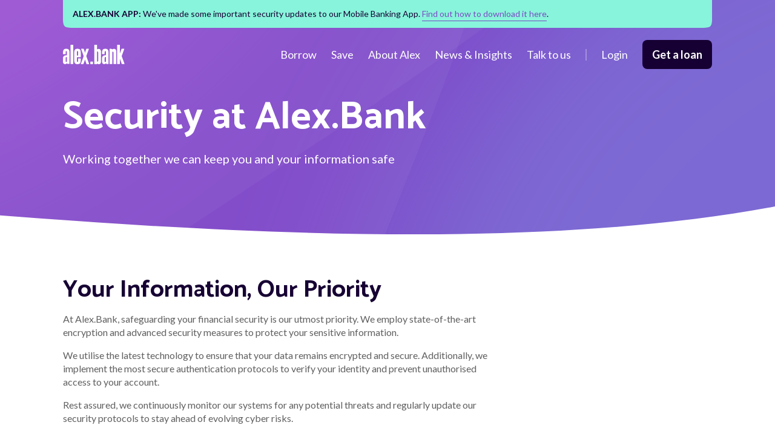

--- FILE ---
content_type: text/html; charset=utf-8
request_url: https://www.alex.bank/security-at-alex-bank/
body_size: 23762
content:
<!DOCTYPE html><html lang="en"><head><meta name="application-name" content="Alex Bank Website"/><meta charSet="utf-8"/><meta http-equiv="X-UA-Compatible" content="IE=edge"/><meta name="viewport" content="width=device-width,initial-scale=1,minimum-scale=1"/><meta name="theme-color" content="#7B4AC4"/><meta name="google-site-verification" content="6wFbNFNz8aYzqx4edtNNjxhVWppZcI32KbEcKjn_-jo"/><title>Alex Bank</title><meta content="Metadata"/><meta name="title" content="Alex.Bank Security: Your Safety is Our Priority"/><meta name="description" content="Alex.Bank prioritises your financial security with cutting-edge encryption, multi-factor authentication, and continuous monitoring. Learn what we never ask for, and get essential tips to safeguard your online banking. Your trust is invaluable, and we&#x27;re committed to a safe and secure banking experience."/><meta name="keywords" content="security, cyber"/><meta content="true"/><meta property="og:image" content="https://assets.alex.bank/v3/assets/blt7a4c30533d193f37/blt56a59ad10231e073/6674f18f51f65647beb760f3/alex_bank_opengraph_logo.png"/><meta property="og:image:width" content="1200"/><meta property="og:image:height" content="630"/><meta property="og:title" content="Alex.Bank Security: Your Safety is Our Priority"/><meta property="og:description" content="Alex.Bank prioritises your financial security with cutting-edge encryption, multi-factor authentication, and continuous monitoring. Learn what we never ask for, and get essential tips to safeguard your online banking. Your trust is invaluable, and we&#x27;re committed to a safe and secure banking experience."/><meta name="next-head-count" content="17"/><link rel="preconnect" href="https://fonts.googleapis.com"/><link rel="preconnect" href="https://fonts.gstatic.com" crossorigin="anonymous"/><link rel="manifest" href="/manifest.json"/><link href="/favicon.ico" rel="icon" type="public/ico" sizes="16x16"/><link rel="apple-touch-icon" href="/icon/apple-touch-icon.png"/><script>(function(w,d,s,l,i){w[l]=w[l]||[];w[l].push({'gtm.start':
        new Date().getTime(),event:'gtm.js'});var f=d.getElementsByTagName(s)[0],
        j=d.createElement(s),dl=l!='dataLayer'?'&l='+l:'';j.async=true;j.src=
        'https://www.googletagmanager.com/gtm.js?id='+i+dl;f.parentNode.insertBefore(j,f);
        })(window,document,'script','dataLayer','GTM-W2RCBCJF');</script><link rel="preconnect" href="https://fonts.gstatic.com" crossorigin /><link rel="preload" href="/_next/static/css/7bb51005e64bf068.css" as="style"/><link rel="stylesheet" href="/_next/static/css/7bb51005e64bf068.css" data-n-g=""/><link rel="preload" href="/_next/static/css/21f6376ec955398c.css" as="style"/><link rel="stylesheet" href="/_next/static/css/21f6376ec955398c.css" data-n-p=""/><link rel="preload" href="/_next/static/css/ad8e4c5acf757289.css" as="style"/><link rel="stylesheet" href="/_next/static/css/ad8e4c5acf757289.css" data-n-p=""/><noscript data-n-css=""></noscript><script defer="" nomodule="" src="/_next/static/chunks/polyfills-42372ed130431b0a.js"></script><script src="/_next/static/chunks/webpack-38cee4c0e358b1a3.js" defer=""></script><script src="/_next/static/chunks/framework-64ad27b21261a9ce.js" defer=""></script><script src="/_next/static/chunks/main-f7c275ff30632e21.js" defer=""></script><script src="/_next/static/chunks/pages/_app-7e06f8267ca3e084.js" defer=""></script><script src="/_next/static/chunks/75fc9c18-a1d6f2e5fa7b8452.js" defer=""></script><script src="/_next/static/chunks/598-f8eae9ac7a7407d6.js" defer=""></script><script src="/_next/static/chunks/170-8da61771c00aaad3.js" defer=""></script><script src="/_next/static/chunks/284-9e03653f65b38a03.js" defer=""></script><script src="/_next/static/chunks/915-546a57ca4cb9aeac.js" defer=""></script><script src="/_next/static/chunks/pages/%5B...page%5D-d3e082b145ad99d9.js" defer=""></script><script src="/_next/static/D5fa2uLGfTmrmtkcD3j3u/_buildManifest.js" defer=""></script><script src="/_next/static/D5fa2uLGfTmrmtkcD3j3u/_ssgManifest.js" defer=""></script><style data-href="https://fonts.googleapis.com/css2?family=Catamaran:wght@400;600;700&family=Lato:ital,wght@0,400;0,700;1,400;1,700&display=swap">@font-face{font-family:'Catamaran';font-style:normal;font-weight:400;font-display:swap;src:url(https://fonts.gstatic.com/l/font?kit=o-0bIpQoyXQa2RxT7-5B6Ryxs2E_6n1iPHjd1ao&skey=309d941a05fc0762&v=v28) format('woff')}@font-face{font-family:'Catamaran';font-style:normal;font-weight:600;font-display:swap;src:url(https://fonts.gstatic.com/l/font?kit=o-0bIpQoyXQa2RxT7-5B6Ryxs2E_6n1iPKba1ao&skey=309d941a05fc0762&v=v28) format('woff')}@font-face{font-family:'Catamaran';font-style:normal;font-weight:700;font-display:swap;src:url(https://fonts.gstatic.com/l/font?kit=o-0bIpQoyXQa2RxT7-5B6Ryxs2E_6n1iPJ_a1ao&skey=309d941a05fc0762&v=v28) format('woff')}@font-face{font-family:'Lato';font-style:italic;font-weight:400;font-display:swap;src:url(https://fonts.gstatic.com/l/font?kit=S6u8w4BMUTPHjxswWA&skey=51512958f8cff7a8&v=v25) format('woff')}@font-face{font-family:'Lato';font-style:italic;font-weight:700;font-display:swap;src:url(https://fonts.gstatic.com/l/font?kit=S6u_w4BMUTPHjxsI5wqPHw&skey=5334e9c0b67702e2&v=v25) format('woff')}@font-face{font-family:'Lato';font-style:normal;font-weight:400;font-display:swap;src:url(https://fonts.gstatic.com/l/font?kit=S6uyw4BMUTPHvxo&skey=2d58b92a99e1c086&v=v25) format('woff')}@font-face{font-family:'Lato';font-style:normal;font-weight:700;font-display:swap;src:url(https://fonts.gstatic.com/l/font?kit=S6u9w4BMUTPHh6UVeww&skey=3480a19627739c0d&v=v25) format('woff')}@font-face{font-family:'Catamaran';font-style:normal;font-weight:400;font-display:swap;src:url(https://fonts.gstatic.com/s/catamaran/v28/o-0IIpQoyXQa2RxT7-5r8zRASf6M7VBj.woff2) format('woff2');unicode-range:U+0964-0965,U+0B82-0BFA,U+200C-200D,U+20B9,U+25CC}@font-face{font-family:'Catamaran';font-style:normal;font-weight:400;font-display:swap;src:url(https://fonts.gstatic.com/s/catamaran/v28/o-0IIpQoyXQa2RxT7-5r6zRASf6M7VBj.woff2) format('woff2');unicode-range:U+0100-02BA,U+02BD-02C5,U+02C7-02CC,U+02CE-02D7,U+02DD-02FF,U+0304,U+0308,U+0329,U+1D00-1DBF,U+1E00-1E9F,U+1EF2-1EFF,U+2020,U+20A0-20AB,U+20AD-20C0,U+2113,U+2C60-2C7F,U+A720-A7FF}@font-face{font-family:'Catamaran';font-style:normal;font-weight:400;font-display:swap;src:url(https://fonts.gstatic.com/s/catamaran/v28/o-0IIpQoyXQa2RxT7-5r5TRASf6M7Q.woff2) format('woff2');unicode-range:U+0000-00FF,U+0131,U+0152-0153,U+02BB-02BC,U+02C6,U+02DA,U+02DC,U+0304,U+0308,U+0329,U+2000-206F,U+20AC,U+2122,U+2191,U+2193,U+2212,U+2215,U+FEFF,U+FFFD}@font-face{font-family:'Catamaran';font-style:normal;font-weight:600;font-display:swap;src:url(https://fonts.gstatic.com/s/catamaran/v28/o-0IIpQoyXQa2RxT7-5r8zRASf6M7VBj.woff2) format('woff2');unicode-range:U+0964-0965,U+0B82-0BFA,U+200C-200D,U+20B9,U+25CC}@font-face{font-family:'Catamaran';font-style:normal;font-weight:600;font-display:swap;src:url(https://fonts.gstatic.com/s/catamaran/v28/o-0IIpQoyXQa2RxT7-5r6zRASf6M7VBj.woff2) format('woff2');unicode-range:U+0100-02BA,U+02BD-02C5,U+02C7-02CC,U+02CE-02D7,U+02DD-02FF,U+0304,U+0308,U+0329,U+1D00-1DBF,U+1E00-1E9F,U+1EF2-1EFF,U+2020,U+20A0-20AB,U+20AD-20C0,U+2113,U+2C60-2C7F,U+A720-A7FF}@font-face{font-family:'Catamaran';font-style:normal;font-weight:600;font-display:swap;src:url(https://fonts.gstatic.com/s/catamaran/v28/o-0IIpQoyXQa2RxT7-5r5TRASf6M7Q.woff2) format('woff2');unicode-range:U+0000-00FF,U+0131,U+0152-0153,U+02BB-02BC,U+02C6,U+02DA,U+02DC,U+0304,U+0308,U+0329,U+2000-206F,U+20AC,U+2122,U+2191,U+2193,U+2212,U+2215,U+FEFF,U+FFFD}@font-face{font-family:'Catamaran';font-style:normal;font-weight:700;font-display:swap;src:url(https://fonts.gstatic.com/s/catamaran/v28/o-0IIpQoyXQa2RxT7-5r8zRASf6M7VBj.woff2) format('woff2');unicode-range:U+0964-0965,U+0B82-0BFA,U+200C-200D,U+20B9,U+25CC}@font-face{font-family:'Catamaran';font-style:normal;font-weight:700;font-display:swap;src:url(https://fonts.gstatic.com/s/catamaran/v28/o-0IIpQoyXQa2RxT7-5r6zRASf6M7VBj.woff2) format('woff2');unicode-range:U+0100-02BA,U+02BD-02C5,U+02C7-02CC,U+02CE-02D7,U+02DD-02FF,U+0304,U+0308,U+0329,U+1D00-1DBF,U+1E00-1E9F,U+1EF2-1EFF,U+2020,U+20A0-20AB,U+20AD-20C0,U+2113,U+2C60-2C7F,U+A720-A7FF}@font-face{font-family:'Catamaran';font-style:normal;font-weight:700;font-display:swap;src:url(https://fonts.gstatic.com/s/catamaran/v28/o-0IIpQoyXQa2RxT7-5r5TRASf6M7Q.woff2) format('woff2');unicode-range:U+0000-00FF,U+0131,U+0152-0153,U+02BB-02BC,U+02C6,U+02DA,U+02DC,U+0304,U+0308,U+0329,U+2000-206F,U+20AC,U+2122,U+2191,U+2193,U+2212,U+2215,U+FEFF,U+FFFD}@font-face{font-family:'Lato';font-style:italic;font-weight:400;font-display:swap;src:url(https://fonts.gstatic.com/s/lato/v25/S6u8w4BMUTPHjxsAUi-qNiXg7eU0.woff2) format('woff2');unicode-range:U+0100-02BA,U+02BD-02C5,U+02C7-02CC,U+02CE-02D7,U+02DD-02FF,U+0304,U+0308,U+0329,U+1D00-1DBF,U+1E00-1E9F,U+1EF2-1EFF,U+2020,U+20A0-20AB,U+20AD-20C0,U+2113,U+2C60-2C7F,U+A720-A7FF}@font-face{font-family:'Lato';font-style:italic;font-weight:400;font-display:swap;src:url(https://fonts.gstatic.com/s/lato/v25/S6u8w4BMUTPHjxsAXC-qNiXg7Q.woff2) format('woff2');unicode-range:U+0000-00FF,U+0131,U+0152-0153,U+02BB-02BC,U+02C6,U+02DA,U+02DC,U+0304,U+0308,U+0329,U+2000-206F,U+20AC,U+2122,U+2191,U+2193,U+2212,U+2215,U+FEFF,U+FFFD}@font-face{font-family:'Lato';font-style:italic;font-weight:700;font-display:swap;src:url(https://fonts.gstatic.com/s/lato/v25/S6u_w4BMUTPHjxsI5wq_FQftx9897sxZ.woff2) format('woff2');unicode-range:U+0100-02BA,U+02BD-02C5,U+02C7-02CC,U+02CE-02D7,U+02DD-02FF,U+0304,U+0308,U+0329,U+1D00-1DBF,U+1E00-1E9F,U+1EF2-1EFF,U+2020,U+20A0-20AB,U+20AD-20C0,U+2113,U+2C60-2C7F,U+A720-A7FF}@font-face{font-family:'Lato';font-style:italic;font-weight:700;font-display:swap;src:url(https://fonts.gstatic.com/s/lato/v25/S6u_w4BMUTPHjxsI5wq_Gwftx9897g.woff2) format('woff2');unicode-range:U+0000-00FF,U+0131,U+0152-0153,U+02BB-02BC,U+02C6,U+02DA,U+02DC,U+0304,U+0308,U+0329,U+2000-206F,U+20AC,U+2122,U+2191,U+2193,U+2212,U+2215,U+FEFF,U+FFFD}@font-face{font-family:'Lato';font-style:normal;font-weight:400;font-display:swap;src:url(https://fonts.gstatic.com/s/lato/v25/S6uyw4BMUTPHjxAwXiWtFCfQ7A.woff2) format('woff2');unicode-range:U+0100-02BA,U+02BD-02C5,U+02C7-02CC,U+02CE-02D7,U+02DD-02FF,U+0304,U+0308,U+0329,U+1D00-1DBF,U+1E00-1E9F,U+1EF2-1EFF,U+2020,U+20A0-20AB,U+20AD-20C0,U+2113,U+2C60-2C7F,U+A720-A7FF}@font-face{font-family:'Lato';font-style:normal;font-weight:400;font-display:swap;src:url(https://fonts.gstatic.com/s/lato/v25/S6uyw4BMUTPHjx4wXiWtFCc.woff2) format('woff2');unicode-range:U+0000-00FF,U+0131,U+0152-0153,U+02BB-02BC,U+02C6,U+02DA,U+02DC,U+0304,U+0308,U+0329,U+2000-206F,U+20AC,U+2122,U+2191,U+2193,U+2212,U+2215,U+FEFF,U+FFFD}@font-face{font-family:'Lato';font-style:normal;font-weight:700;font-display:swap;src:url(https://fonts.gstatic.com/s/lato/v25/S6u9w4BMUTPHh6UVSwaPGQ3q5d0N7w.woff2) format('woff2');unicode-range:U+0100-02BA,U+02BD-02C5,U+02C7-02CC,U+02CE-02D7,U+02DD-02FF,U+0304,U+0308,U+0329,U+1D00-1DBF,U+1E00-1E9F,U+1EF2-1EFF,U+2020,U+20A0-20AB,U+20AD-20C0,U+2113,U+2C60-2C7F,U+A720-A7FF}@font-face{font-family:'Lato';font-style:normal;font-weight:700;font-display:swap;src:url(https://fonts.gstatic.com/s/lato/v25/S6u9w4BMUTPHh6UVSwiPGQ3q5d0.woff2) format('woff2');unicode-range:U+0000-00FF,U+0131,U+0152-0153,U+02BB-02BC,U+02C6,U+02DA,U+02DC,U+0304,U+0308,U+0329,U+2000-206F,U+20AC,U+2122,U+2191,U+2193,U+2212,U+2215,U+FEFF,U+FFFD}</style></head><body><noscript><iframe src="https://www.googletagmanager.com/ns.html?id=GTM-W2RCBCJF"
        height="0" width="0" style="display:none;visibility:hidden"></iframe></noscript><div id="__next"><div class="neonDiv "><div id="top-of-the-page"></div><header class="Header_header__MwWvM Header_headerHasNotification__IFLWx"><div class="Header_sectionNotification__XCwZm"><div class="Header_sectionNotificationContent__Xj_S1 small"><p dir="ltr"><strong>ALEX.BANK APP:</strong> We&#x27;ve made some important security updates to our Mobile Banking App. <a href="/about-alex/faqs/#internet-banking" target="_blank">Find out how to download it here</a>. </p></div></div><section class="Header_sectionHeader__6K_sA"><a href="/" class="Header_logo__V9h3K" title="Alex Bank"><img src="https://images.contentstack.io/v3/assets/blt7a4c30533d193f37/blt94d9fe7aa876fa83/636c75170b5d2311678e62d8/alex.bank_logo_-_white.svg" alt="Alex Bank logo - White"/></a><nav class="Header_nav____I21 mobileMenuIsClosed"><ul class="Header_navList__XXku8 navHasNotification"><li class="Header_navItem__IEyuM Header_navItemHaveChildren___y_VG"><a class="Header_navItemLinkDropdown__kBdt_" aria-expanded="false" aria-controls="secondary-dropdown">Borrow</a><ul class="Header_childNavList__3Rey8"><li class="Header_childNavItem__2qemt"><a href="/personal-loan">Personal Loans</a></li><li class="Header_childNavItem__2qemt"><a href="/green-lending">Green Loans</a></li><li class="Header_childNavItem__2qemt"><a href="/car-loan">Car Loans</a></li><li class="Header_childNavItem__2qemt"><a href="/ev-loans">EV Loans</a></li></ul></li><li class="Header_navItem__IEyuM Header_navItemHaveChildren___y_VG"><a class="Header_navItemLinkDropdown__kBdt_" aria-expanded="false" aria-controls="secondary-dropdown">Save</a><ul class="Header_childNavList__3Rey8"><li class="Header_childNavItem__2qemt"><a href="/save">Savings </a></li><li class="Header_childNavItem__2qemt"><a href="/term-deposits">Term Deposits</a></li></ul></li><li class="Header_navItem__IEyuM Header_navItemHaveChildren___y_VG"><a class="Header_navItemLinkDropdown__kBdt_" aria-expanded="false" aria-controls="secondary-dropdown">About Alex</a><ul class="Header_childNavList__3Rey8"><li class="Header_childNavItem__2qemt"><a href="/about-alex">About Alex</a></li><li class="Header_childNavItem__2qemt"><a href="/about-alex/meet-the-team">Leadership</a></li><li class="Header_childNavItem__2qemt"><a href="/about-alex/faqs">FAQs</a></li><li class="Header_childNavItem__2qemt"><a href="/about-alex/our-awards">Awards</a></li><li class="Header_childNavItem__2qemt"><a href="/security-at-alex-bank">Your Safety </a></li></ul></li><li class="Header_navItem__IEyuM"><a href="/blog">News &amp; Insights</a></li><li class="Header_navItem__IEyuM"><a href="/contact-us">Talk to us</a></li></ul></nav></section></header><main class="neonMain "><div data-pageref="blte2921b9ab99369e4" data-contenttype="page"><section class="HeroStandard_heroStandard__Hu6fD" style="background-image:url(https://assets.alex.bank/v3/assets/blt7a4c30533d193f37/blt830172d066d57f4a/62d89cdee16ba910c2bc87c7/hero-bg-general2.svg)"><div class="HeroStandard_heroStandardInner__kUf4U"><div class="HeroStandard_heroStandardWrapper__1Rmmi"><div class="HeroStandard_content__2R7T7"><h1 class="HeroStandard_titleStandardPage__smd2y"><p dir="ltr">Security at Alex.Bank</p></h1><div class="textIntro"><p dir="ltr">Working together we can keep you and your information safe</p></div></div></div></div></section><section class="ContentSection_contentSection__E1i3r ContentSection_--bg-transparent__RDuxt ContentSection_--cont-bg-transparent___L_e_"><div class="ContentSection_contentSectionInner__Vd78O"><div class="content"><h3 dir="ltr">Your Information, Our Priority</h3><p dir="ltr">At Alex.Bank, safeguarding your financial security is our utmost priority. We employ state-of-the-art encryption and advanced security measures to protect your sensitive information. </p><p dir="ltr">We utilise the latest technology to ensure that your data remains encrypted and secure. Additionally, we implement the most secure authentication protocols to verify your identity and prevent unauthorised access to your account. </p><p dir="ltr">Rest assured, we continuously monitor our systems for any potential threats and regularly update our security protocols to stay ahead of evolving cyber risks. </p><p dir="ltr">Your trust and confidence in our services are invaluable, and we remain committed to always providing you with a safe and secure online banking experience.</p><h3 dir="ltr">What We Will Never Do</h3><p dir="ltr">At Alex.Bank, we are committed to maintaining the trust you place in us. Therefore, we will never:</p><ul><li dir="ltr">Ask for Your Password: Your password is your key to security, and we will never request it from you.</li><li dir="ltr">Send Unsolicited Requests: You will never receive an email or SMS from us asking for personal information.</li></ul><h3 dir="ltr">Alex.Bank Mobile and Internet Banking</h3><h5 dir="ltr">Alex.Bank Mobile Application</h5><ul><li dir="ltr">Ensure you have a PIN or Finger / Face Login enabled in the Alex.Bank Mobile App.</li><li dir="ltr">If you suspect your password has been compromised, then change your password immediately from the mobile application under Login section access via the Settings option on the menu.  Look for the Edit option next to Password and follow the prompts to reset your Mobile and Internet banking password.   </li></ul><h5 dir="ltr">Alex.Bank Internet Banking</h5><ul><li dir="ltr">Ensure you have logged out of your Alex.Bank Internet Banking after you have finished. </li><li dir="ltr">If you notice the masked phone number for multi factor authentication is incorrect when logging onto Internet Banking phone us immediately to update your information. </li><li dir="ltr">Where possible do not use a shared computers on public networks (for example library computers or shared computers in hotels) to access your bank accounts.  </li></ul><h5 dir="ltr">Mobile Devices</h5><ul><li dir="ltr">Always set a passcode on your mobile device or enable biometrics (fingerprint or face recognition) for access. Do not use default passcodes like 000000 or 123456.</li><li dir="ltr">Ensure your device has screen lock enabled with reasonable default lock time enabled.</li><li dir="ltr">Give us a call if your device is lost or stolen so that we can assist you to change your details and ensure you remain protected. </li></ul><h3 dir="ltr">Tips to Protect Yourself</h3><p dir="ltr">Empower yourself against fraud and scams with these tips:</p><h5 dir="ltr">Emails (Phishing)</h5><ul><li dir="ltr">Stay Cautious: Do not open suspicious or unsolicited emails; delete them immediately.</li><li dir="ltr">Avoid Clicking: Resist clicking on links in suspicious emails or opening attached files.</li><li dir="ltr">Verify Offers: Don’t rush into offers that demand immediate action; take time to verify legitimacy.</li></ul><h5 dir="ltr">SMS (Smishing)</h5><ul><li dir="ltr">Be Wary of Scams: Popular SMS scams often mention parcel tracking or prize collection.</li><li dir="ltr">No Personal Information via SMS: We will never ask for your personal, credit card, or bank details through SMS.</li><li dir="ltr">Check Sender Names: Criminals may manipulate sender names to appear genuine; verify the source.</li></ul><h5 dir="ltr">Personal Details</h5><ul><li dir="ltr">Verify Websites: Only enter personal details on trusted websites; scammers create deceptive URLs.</li><li dir="ltr">Secure Passwords: Keep passwords and PINs confidential; never share them.</li><li dir="ltr">Regular Statements Check: Monitor your credit card and bank statements for unusual transactions.</li></ul><h5 dir="ltr">Phone Calls (Vishing)</h5><ul><li dir="ltr">Verify Call Authenticity: If in doubt about a call, hang up and contact the company directly using official channels.</li><li dir="ltr">Never Share Details: Do not provide personal or financial details over the phone until authenticity is verified.</li></ul><h5 dir="ltr">QR Codes (Quishing)</h5><ul><li dir="ltr">Scan with Caution: Be cautious when scanning QR codes, especially from unknown sources.</li><li dir="ltr">Verify Sources: Ensure QR codes are from legitimate and trusted sources.</li><li dir="ltr">Avoid Sharing Sensitive Information: Never provide personal details or authorise transactions through QR Codes.</li></ul><h3 dir="ltr">Cyber Security Assistance</h3><p dir="ltr">For additional support and resources, visit:</p><ul dir="ltr"><li dir="ltr"><a href="https://www.cyber.gov.au/" target="_blank">Australian Cyber Security Centre (ACSC)</a> for information on cyber threats and reporting</li><li dir="ltr"><a href="https://www.cyber.gov.au/" target="_blank">Stay Smart Online</a> for online safety resources</li><li dir="ltr"><a href="https://www.cyber.gov.au/report-and-recover/report" target="_blank">ACORN</a> for reporting cybercrime</li><li dir="ltr"><a href="https://www.scamwatch.gov.au/" target="_blank">SCAMwatch</a> for recognizing, avoiding, and reporting scams</li><li dir="ltr"><a href="https://www.idcare.org/" target="_blank">IDCARE</a> is Australia and New Zealand’s national identity and cyber support service </li></ul><h3 dir="ltr">Data Privacy and Marketing Permissions</h3><p dir="ltr">As part of our commitment to transparency, you can manage your marketing preferences by unsubscribing from our communications at any time. Simply click the &#x27;unsubscribe&#x27; link at the bottom of our marketing emails.</p><p dir="ltr">Your security matters, and we’re dedicated to providing you with a banking experience that is not only convenient but also built on a foundation of trust and protection. </p><h4 dir="ltr"></h4><p dir="ltr"></p></div></div></section></div></main><div class="Footer_footerTopPadding__DaS6b"></div><footer class="Footer_footer__OYoYH"><div class="Footer_inclineElement__uNk91"></div><section class="Footer_sectionFooter__yee8h"><div class="Footer_backToTheTop__2Jzof"><a href="#top-of-the-page" class="Footer_backToTheTopLink__E6ZkA"><svg width="16" height="16" viewBox="0 0 16 16" fill="none" xmlns="http://www.w3.org/2000/svg"><path d="M8.74995 3.43118C8.74995 3.01696 8.41417 2.68118 7.99995 2.68118C7.58574 2.68118 7.24995 3.01696 7.24995 3.43118H8.74995ZM7.24995 13C7.24995 13.4142 7.58574 13.75 7.99995 13.75C8.41417 13.75 8.74995 13.4142 8.74995 13H7.24995ZM4.43731 5.50414C4.16345 5.8149 4.19337 6.28883 4.50414 6.56269C4.8149 6.83655 5.28883 6.80663 5.56269 6.49586L4.43731 5.50414ZM7.40638 3.2693L6.85244 2.76351L6.84369 2.77344L7.40638 3.2693ZM8.59362 3.2693L9.1564 2.77336L9.14748 2.76359L8.59362 3.2693ZM10.4373 6.49586C10.7112 6.80663 11.1851 6.83655 11.4959 6.56269C11.8066 6.28884 11.8365 5.81491 11.5627 5.50414L10.4373 6.49586ZM7.24995 3.43118V13H8.74995V3.43118H7.24995ZM5.56269 6.49586L7.96907 3.76516L6.84369 2.77344L4.43731 5.50414L5.56269 6.49586ZM8.03093 3.76516L10.4373 6.49586L11.5627 5.50414L9.15631 2.77344L8.03093 3.76516ZM7.96024 3.77501C7.97353 3.76045 7.9837 3.7549 7.98852 3.75276C7.9937 3.75046 7.99742 3.75 8 3.75C8.00258 3.75 8.0063 3.75046 8.01149 3.75276C8.0163 3.7549 8.02647 3.76045 8.03976 3.77501L9.14748 2.76359C8.52223 2.0788 7.47778 2.0788 6.85252 2.76359L7.96024 3.77501Z" fill="#222222"></path></svg></a></div><div class="Footer_firstBlock__Huptt"><h3>Get in touch</h3><nav class="Footer_contactNav__TxmAX"><ul class="Footer_contactNavList__79k3_"><li class="Footer_contactNavListItem__wwbrg"><a href="/contact-us/"><svg width="22" height="23" viewBox="0 0 22 23" fill="none" xmlns="http://www.w3.org/2000/svg"><path d="M3.50651 3.61431L2.96308 3.09741L3.50651 3.61431ZM15.5133 3.61431L14.9699 4.13121V4.13121L15.5133 3.61431ZM1.96111 13.4321L1.31547 13.8137L1.31547 13.8137L1.96111 13.4321ZM6.17524 17.8614L5.76663 18.4903H5.76663L6.17524 17.8614ZM5.82831 17.6523L6.11656 16.9599L6.11656 16.9599L5.82831 17.6523ZM5.12086 17.6677L5.31804 18.3913L5.31804 18.3913L5.12086 17.6677ZM5.45031 17.5922L5.38959 16.8447H5.38958L5.45031 17.5922ZM2.14598 14.5401L1.41779 14.3606H1.41779L2.14598 14.5401ZM2.21774 14.1935L2.96575 14.248L2.21774 14.1935ZM2.15998 13.7949L2.86134 13.5292L2.86134 13.5292L2.15998 13.7949ZM1.80909 16.6286L2.54542 16.486H2.54542L1.80909 16.6286ZM3.13437 18.0219L2.97746 18.7553H2.97746L3.13437 18.0219ZM8 18.6608L7.81661 19.388L7.90689 19.4108H8V18.6608ZM9.04786 19.8484L9.59129 19.3315L9.04786 19.8484ZM18.9358 9.45296L19.4792 8.93606L18.9358 9.45296ZM9.04786 9.45296L8.50443 8.93606L9.04786 9.45296ZM16.738 21.1858L17.1466 21.8148L16.738 21.1858ZM17.0237 21.0136L16.7355 20.3212L17.0237 21.0136ZM17.6064 21.0263L17.8035 20.3027L17.6064 21.0263ZM17.335 20.9642L17.2743 21.7117L17.335 20.9642ZM20.0562 18.4507L20.7844 18.2712L20.0562 18.4507ZM19.9972 18.1652L19.2491 18.2198L19.9972 18.1652ZM20.2085 17.5382L20.8541 17.9198L20.2085 17.5382ZM20.0447 17.837L19.3434 17.5713L20.0447 17.837ZM20.3337 20.1706L21.07 20.3131L20.3337 20.1706ZM19.2423 21.318L19.0854 20.5846L19.2423 21.318ZM17 15.4C17.4142 15.4 17.75 15.0642 17.75 14.65C17.75 14.2358 17.4142 13.9 17 13.9V15.4ZM11 13.9C10.5858 13.9 10.25 14.2358 10.25 14.65C10.25 15.0642 10.5858 15.4 11 15.4V13.9ZM17.8997 8.55364L17.4654 9.16515L17.8997 8.55364ZM4.04994 4.13121C7.0699 0.956263 11.9499 0.956263 14.9699 4.13121L16.0567 3.09741C12.4455 -0.699137 6.5743 -0.699137 2.96308 3.09741L4.04994 4.13121ZM2.60674 13.0504C1.69496 11.5079 1.57946 9.78563 1.9398 8.17371C2.30218 6.55264 3.13741 5.09058 4.04994 4.13121L2.96308 3.09741C1.86483 4.25203 0.898152 5.95772 0.475929 7.84647C0.051662 9.74436 0.168853 11.8739 1.31547 13.8137L2.60674 13.0504ZM6.58385 17.2325C6.43421 17.1352 6.26689 17.0225 6.11656 16.9599L5.54005 18.3447C5.51976 18.3362 5.52034 18.3337 5.56692 18.3623C5.61133 18.3895 5.67078 18.428 5.76663 18.4903L6.58385 17.2325ZM5.31804 18.3913C5.40754 18.3669 5.45754 18.3534 5.49474 18.3445C5.52912 18.3363 5.52754 18.3384 5.51104 18.3398L5.38958 16.8447C5.22795 16.8578 5.06108 16.9066 4.92368 16.9441L5.31804 18.3913ZM6.11656 16.9599C5.87354 16.8587 5.65268 16.8233 5.38959 16.8447L5.51104 18.3398C5.52592 18.3386 5.53254 18.3387 5.53349 18.3387C5.53386 18.3387 5.53056 18.3386 5.52526 18.3378C5.51998 18.3369 5.517 18.336 5.51773 18.3362C5.51901 18.3366 5.52576 18.3387 5.54005 18.3447L6.11656 16.9599ZM2.87418 14.7197C2.91096 14.5705 2.95422 14.4061 2.96575 14.248L1.46973 14.1389C1.47043 14.1293 1.4712 14.1335 1.46297 14.1718C1.45415 14.2128 1.44084 14.2671 1.41779 14.3606L2.87418 14.7197ZM1.31547 13.8137C1.3745 13.9136 1.41144 13.9762 1.43765 14.0232C1.46474 14.0718 1.46448 14.0761 1.45862 14.0606L2.86134 13.5292C2.80432 13.3787 2.70105 13.2099 2.60674 13.0504L1.31547 13.8137ZM2.96575 14.248C2.98463 13.9893 2.95341 13.7723 2.86134 13.5292L1.45862 14.0606C1.46497 14.0774 1.46796 14.0873 1.46933 14.0923C1.47001 14.0948 1.47034 14.0963 1.47048 14.097C1.47062 14.0976 1.47066 14.0979 1.47066 14.0979C1.47067 14.0979 1.47071 14.0983 1.47078 14.099C1.47084 14.0998 1.47095 14.1014 1.47101 14.1042C1.47114 14.1097 1.47107 14.1205 1.46973 14.1389L2.96575 14.248ZM1.41779 14.3606C1.28183 14.9121 1.17085 15.3607 1.10617 15.7213C1.04208 16.0786 1.00681 16.4304 1.07276 16.7711L2.54542 16.486C2.53309 16.4223 2.52787 16.2913 2.58261 15.9861C2.63675 15.6843 2.73335 15.2909 2.87418 14.7197L1.41779 14.3606ZM4.92368 16.9441C4.37895 17.0925 4.00856 17.193 3.72556 17.2491C3.43888 17.3059 3.33121 17.297 3.29129 17.2885L2.97746 18.7553C3.32221 18.829 3.67384 18.7885 4.01726 18.7204C4.36437 18.6516 4.79488 18.5339 5.31804 18.3913L4.92368 16.9441ZM1.07276 16.7711C1.26229 17.7502 1.99802 18.5457 2.97746 18.7553L3.29129 17.2885C2.93546 17.2123 2.62764 16.9107 2.54542 16.486L1.07276 16.7711ZM8.18339 17.9335C7.63991 17.7965 7.10254 17.5694 6.58384 17.2325L5.76663 18.4903C6.4268 18.9192 7.11688 19.2115 7.81661 19.388L8.18339 17.9335ZM20.8541 17.9198C21.8191 16.2873 21.9158 14.4976 21.5608 12.9094C21.2078 11.3303 20.4001 9.90415 19.4792 8.93606L18.3924 9.96986C19.1275 10.7427 19.8037 11.9253 20.0969 13.2366C20.388 14.5389 20.293 15.9213 19.5629 17.1565L20.8541 17.9198ZM8.50443 20.3653C9.39387 21.3004 10.757 22.1535 12.2805 22.5367C13.8166 22.923 15.567 22.8411 17.1466 21.8148L16.3294 20.5569C15.1754 21.3067 13.8749 21.3909 12.6464 21.082C11.4053 20.7698 10.2902 20.0662 9.59129 19.3315L8.50443 20.3653ZM17.1466 21.8148C17.2262 21.7631 17.2734 21.7325 17.3081 21.7112C17.345 21.6886 17.3385 21.695 17.312 21.706L16.7355 20.3212C16.5975 20.3787 16.4465 20.4809 16.3294 20.5569L17.1466 21.8148ZM17.8035 20.3027C17.6961 20.2734 17.5442 20.2287 17.3958 20.2167L17.2743 21.7117C17.2512 21.7098 17.2426 21.7065 17.2678 21.7125C17.2959 21.7192 17.3347 21.7296 17.4092 21.7499L17.8035 20.3027ZM17.312 21.706C17.3204 21.7025 17.3216 21.7024 17.3175 21.7037C17.3129 21.7051 17.3046 21.7072 17.2941 21.7089C17.2835 21.7105 17.2749 21.7111 17.2696 21.7112C17.265 21.7113 17.2657 21.711 17.2743 21.7117L17.3958 20.2167C17.1579 20.1973 16.955 20.2299 16.7355 20.3212L17.312 21.706ZM20.7844 18.2712C20.7653 18.1934 20.7549 18.1509 20.7481 18.1195C20.742 18.0909 20.744 18.0941 20.7452 18.1106L19.2491 18.2198C19.2597 18.364 19.299 18.5125 19.3281 18.6302L20.7844 18.2712ZM19.5629 17.1565C19.4887 17.282 19.3955 17.4338 19.3434 17.5713L20.7461 18.1027C20.7378 18.1247 20.7338 18.1279 20.7552 18.0894C20.7758 18.0525 20.8052 18.0027 20.8541 17.9198L19.5629 17.1565ZM20.7452 18.1106C20.7443 18.0989 20.7444 18.0943 20.7444 18.0946C20.7444 18.0955 20.7442 18.0996 20.7434 18.1055C20.7425 18.1115 20.7415 18.1156 20.7412 18.1167C20.741 18.1173 20.7421 18.1133 20.7461 18.1027L19.3434 17.5713C19.2607 17.7896 19.2322 17.9876 19.2491 18.2198L20.7452 18.1106ZM19.3281 18.6302C19.4445 19.1024 19.5227 19.4215 19.5664 19.6649C19.6107 19.9116 19.6028 20 19.5974 20.028L21.07 20.3131C21.1291 20.0081 21.0964 19.6989 21.0428 19.4C20.9886 19.0979 20.896 18.7236 20.7844 18.2712L19.3281 18.6302ZM17.4092 21.7499C17.8381 21.8668 18.198 21.9653 18.4895 22.0231C18.7773 22.0802 19.0884 22.1179 19.3992 22.0514L19.0854 20.5846C19.0794 20.5859 19.0122 20.5976 18.7812 20.5518C18.5538 20.5067 18.254 20.4255 17.8035 20.3027L17.4092 21.7499ZM19.5974 20.028C19.5391 20.3289 19.3234 20.5337 19.0854 20.5846L19.3992 22.0514C20.2608 21.8671 20.9045 21.1683 21.07 20.3131L19.5974 20.028ZM17 13.9L11 13.9V15.4L17 15.4V13.9ZM8.50443 8.93606C5.88169 11.6934 5.5514 15.9262 7.49305 19.0561L8.76771 18.2654C7.17356 15.6956 7.45493 12.2159 9.59129 9.96986L8.50443 8.93606ZM7.49305 19.0561C7.7804 19.5193 8.11756 19.9586 8.50443 20.3653L9.59129 19.3315C9.2763 19.0003 9.00181 18.6428 8.76771 18.2654L7.49305 19.0561ZM8 19.4108H8.13038V17.9108H8V19.4108ZM19.4792 8.93606C19.1227 8.56118 18.7389 8.22969 18.3339 7.94213L17.4654 9.16515C17.7913 9.39657 18.1021 9.66463 18.3924 9.96986L19.4792 8.93606ZM18.3339 7.94213C15.312 5.79628 11.1698 6.13391 8.50443 8.93606L9.59129 9.96986C11.74 7.71089 15.0486 7.44898 17.4654 9.16515L18.3339 7.94213ZM14.9699 4.13121C16.1819 5.40538 16.9128 6.99892 17.1577 8.66286L18.6417 8.44443C18.3544 6.49236 17.4943 4.6088 16.0567 3.09741L14.9699 4.13121Z" fill="#D7C4EE"></path></svg> <!-- -->Chat to us</a></li><li class="Footer_navSeparator__SpWFd"><span></span></li><li class="Footer_contactNavListItem__wwbrg"><a href="mailto:hello@alex.bank"><svg width="20" height="19" viewBox="0 0 20 19" fill="none" xmlns="http://www.w3.org/2000/svg"><path d="M4.36766 5.6551L4.92303 5.15106L4.36766 5.6551ZM16.4895 5.6551L15.9341 5.15106L16.4895 5.6551ZM2.71429 3.83333L2.15891 4.33737H2.15891L2.71429 3.83333ZM9.57143 17.25C9.15722 17.25 8.82143 17.5858 8.82143 18C8.82143 18.4142 9.15722 18.75 9.57143 18.75V17.25ZM18.1815 16.0534L17.5554 15.6406L17.5554 15.6406L18.1815 16.0534ZM17.2334 17.0981L16.7647 16.5126L17.2334 17.0981ZM17.2334 1.90186L17.7021 1.31637V1.31637L17.2334 1.90186ZM18.1815 2.94657L17.5554 3.35943L17.5554 3.35943L18.1815 2.94657ZM3.62378 1.90186L3.15506 1.31637V1.31637L3.62378 1.90186ZM1.10714 9.5C1.10714 9.91421 1.44293 10.25 1.85714 10.25C2.27136 10.25 2.60714 9.91421 2.60714 9.5H1.10714ZM2.67564 2.94657L2.04951 2.53371H2.04951L2.67564 2.94657ZM1 15.3611C0.585786 15.3611 0.25 15.6969 0.25 16.1111C0.25 16.5253 0.585786 16.8611 1 16.8611V15.3611ZM6.14286 16.8611C6.55707 16.8611 6.89286 16.5253 6.89286 16.1111C6.89286 15.6969 6.55707 15.3611 6.14286 15.3611V16.8611ZM1 12.5278C0.585786 12.5278 0.25 12.8636 0.25 13.2778C0.25 13.692 0.585786 14.0278 1 14.0278V12.5278ZM3.57143 14.0278C3.98564 14.0278 4.32143 13.692 4.32143 13.2778C4.32143 12.8636 3.98564 12.5278 3.57143 12.5278V14.0278ZM2.38945 3.47542L1.70229 3.17491L2.38945 3.47542ZM4.92303 5.15106L3.37365 3.44388L2.2629 4.45196L3.81228 6.15914L4.92303 5.15106ZM17.4835 3.44388L15.9341 5.15106L17.0449 6.15914L18.5942 4.45196L17.4835 3.44388ZM3.81228 6.15914C5.22619 7.71706 6.33699 8.94343 7.32122 9.77085C8.31912 10.6098 9.2877 11.1273 10.4286 11.1273V9.62733C9.79424 9.62733 9.16094 9.35784 8.28647 8.62268C7.39832 7.87604 6.36626 6.74129 4.92303 5.15106L3.81228 6.15914ZM15.9341 5.15106C14.4909 6.74129 13.4588 7.87604 12.5707 8.62268C11.6962 9.35784 11.0629 9.62733 10.4286 9.62733V11.1273C11.5694 11.1273 12.538 10.6098 13.5359 9.77085C14.5202 8.94343 15.631 7.71706 17.0449 6.15914L15.9341 5.15106ZM4.92303 5.15106L3.26966 3.32929L2.15891 4.33737L3.81228 6.15914L4.92303 5.15106ZM17.5875 3.32929L15.9341 5.15106L17.0449 6.15914L18.6982 4.33737L17.5875 3.32929ZM9.57143 1.75H11.2857V0.25H9.57143V1.75ZM11.2857 17.25H9.57143V18.75H11.2857V17.25ZM18.25 9.5C18.25 11.2859 18.2492 12.5706 18.1513 13.5659C18.0544 14.551 17.8687 15.1653 17.5554 15.6406L18.8076 16.4663C19.3128 15.7002 19.5363 14.8086 19.6441 13.7126C19.7509 12.6269 19.75 11.2555 19.75 9.5H18.25ZM11.2857 18.75C12.8744 18.75 14.1322 18.7512 15.1313 18.632C16.1491 18.5105 16.9875 18.2557 17.7021 17.6836L16.7647 16.5126C16.3527 16.8424 15.8243 17.0386 14.9534 17.1426C14.0638 17.2488 12.9111 17.25 11.2857 17.25V18.75ZM17.5554 15.6406C17.3328 15.9781 17.0655 16.2718 16.7647 16.5126L17.7021 17.6836C18.1289 17.3419 18.5015 16.9306 18.8076 16.4663L17.5554 15.6406ZM11.2857 1.75C12.9111 1.75 14.0638 1.75125 14.9534 1.85745C15.8243 1.9614 16.3527 2.15755 16.7647 2.48736L17.7021 1.31637C16.9875 0.744311 16.1491 0.489529 15.1313 0.368021C14.1322 0.248753 12.8744 0.25 11.2857 0.25V1.75ZM16.7647 2.48736C17.0655 2.72818 17.3328 3.02195 17.5554 3.35943L18.8076 2.53371C18.5015 2.06941 18.1289 1.65808 17.7021 1.31637L16.7647 2.48736ZM9.57143 0.25C7.98277 0.25 6.72496 0.248753 5.72589 0.368021C4.70805 0.489529 3.86965 0.744311 3.15506 1.31637L4.09249 2.48736C4.50447 2.15755 5.03287 1.9614 5.9037 1.85745C6.7933 1.75125 7.94603 1.75 9.57143 1.75V0.25ZM3.15506 1.31637C2.72821 1.65808 2.35566 2.06941 2.04951 2.53371L3.30178 3.35943C3.52431 3.02195 3.79168 2.72818 4.09249 2.48736L3.15506 1.31637ZM1 16.8611H6.14286V15.3611H1V16.8611ZM1 14.0278H3.57143V12.5278H1V14.0278ZM2.60714 9.5C2.60714 7.95606 2.60754 6.78385 2.67193 5.84487C2.73627 4.90645 2.86148 4.26787 3.07662 3.77592L1.70229 3.17491C1.38511 3.90019 1.24417 4.73976 1.17544 5.74227C1.10674 6.74421 1.10714 7.97568 1.10714 9.5H2.60714ZM3.07662 3.77592C3.14229 3.62576 3.21686 3.48822 3.30178 3.35943L2.04951 2.53371C1.91572 2.73661 1.80079 2.94966 1.70229 3.17491L3.07662 3.77592ZM3.26966 3.32929L2.94483 2.97138L1.83408 3.97946L2.15891 4.33737L3.26966 3.32929ZM19.75 9.5C19.75 7.97568 19.7504 6.74421 19.6817 5.74227C19.613 4.73976 19.472 3.90019 19.1549 3.17491L17.7805 3.77592C17.9957 4.26787 18.1209 4.90645 18.1852 5.84487C18.2496 6.78385 18.25 7.95606 18.25 9.5H19.75ZM19.1549 3.17491C19.0564 2.94966 18.9414 2.73661 18.8076 2.53371L17.5554 3.35943C17.6403 3.48822 17.7149 3.62576 17.7805 3.77592L19.1549 3.17491ZM18.6982 4.33737L19.0231 3.97946L17.9123 2.97138L17.5875 3.32929L18.6982 4.33737Z" fill="#D7C4EE"></path></svg> <!-- -->Email us - hello@alex.bank</a></li></ul></nav></div><div class="Footer_secondBlock__XpxjZ"><nav class="Footer_footerNav__s9NLd"><h5>Products</h5><ul class="Footer_footerNavList__cNpfi"><li class="footerNavLink"><a href="/personal-loan">Personal Loans</a></li><li class="footerNavLink"><a href="/save">Savings</a></li><li class="footerNavLink"><a href="/term-deposits">Term Deposits</a></li></ul></nav><nav class="Footer_footerNav__s9NLd"><h5>About</h5><ul class="Footer_footerNavList__cNpfi"><li class="footerNavLink"><a href="/about-alex">About us</a></li><li class="footerNavLink"><a href="/about-alex/meet-the-team">Leadership</a></li><li class="footerNavLink"><a href="/about-alex/our-awards">Awards</a></li><li class="footerNavLink"><a href="/about-alex/faqs">FAQs</a></li><li class="footerNavLink"><a href="/our-partners">Our Partners</a></li></ul></nav><nav class="Footer_footerNav__s9NLd"><h5>Information</h5><ul class="Footer_footerNavList__cNpfi"><li class="footerNavLink"><a href="/legal">Legal</a></li><li class="footerNavLink"><a href="/legal/open-banking">Open Banking</a></li><li class="footerNavLink"><a href="/security-at-alex-bank">Security</a></li><li class="footerNavLink"><a href="/legal/complaints-policy">Complaints</a></li></ul></nav></div><div class="Footer_thirdBlock__Zs0hX"><ul class="Footer_legalNavLinks__yyNyU"><li class="Footer_legalNavLink__UUGdb"><a href="/legal/privacy-policy">Privacy Policy</a></li><li class="Footer_legalNavLink__UUGdb"><a href="/legal/cookie-policy">Our Cookie Policy</a></li><li class="Footer_legalNavLink__UUGdb"><a href="https://alexbank.statuspage.io/">System status</a></li></ul><div class="Footer_legalCopyright__kEvfP"><div class="Footer_legalCopyrightText__CyQQv"><p><strong>Alex Bank acknowledges the traditional owners as the custodians of this land, recognising their connection to land, waters and community. </strong>
<br/><strong>We pay our respects to Australia’s First Peoples, and to their Elders past and present.</strong></p><p>Alex Bank Pty Ltd ABN 13 627 244 848 (&quot;Alex&quot;), Australian Financial Services Licence and Australian Credit Licence 510805.</p><p>The information on our website is general advice only, prepared without taking into account any of your individual objectives, financial situation or needs. Before acting on this advice you should consider the appropriateness of the advice, having regard to your own objectives, financial situation and needs. Loan applications are subject to credit approval. Interest rates are subject to change. Fees and charges may apply.</p><p>^See more details on the awards that Alex Bank has won in the <a class="embedded-entry redactor-component block-entry" href="/about-alex/our-awards">awards section of this website</a>. </p><p></p><p><strong>Lending products</strong></p><p>Terms, conditions, fees and charges apply and will be included in our loan offer. Applications for finance are subject to credit approval.</p><p>*Comparison rate based on $30,000 loan amount and 5-year loan term. </p><p><strong>WARNING:</strong> This comparison rate applies only to the example or examples given. Different loan purposes, amounts,terms and credit position will result in different comparison rates. Costs such as redraw fees or early repayment fees, and costs savings such as fee waivers, are not included in the comparison rate but may influence the cost of the loan.</p><p><strong>Personal Loans</strong></p><p dir="ltr">Alex Bank unsecured personal loans are available for a minimum of 6 months to a maximum of 7 years. Interest rates for a term up to 5 years range from <span class="embedded-entry redactor-component inline-entry">8.49</span>% p.a. for borrowers with an outstanding credit rating and financial position, to a maximum Annual Percentage Rate (APR) <span class="embedded-entry redactor-component inline-entry">18.49</span>% p.a. (comparison rate* <span class="embedded-entry redactor-component inline-entry">8.49</span>% p.a. to <span class="embedded-entry redactor-component inline-entry">18.49</span>% p.a.). Where the loan term is higher than 5 years a higher rate applies.</p><p>Interest rate ranges and representative examples are based on an unsecured personal loan of $30,000 borrowed for 5 years:</p><p dir="ltr"><strong>&gt;</strong>The minimum interest rate for an unsecured fixed rate loan with a term up to 5 years is <span class="embedded-entry redactor-component inline-entry">8.49</span>% 	p.a. (comparison rate* <span class="embedded-entry redactor-component inline-entry">8.49</span>% p.a.), with the estimated total amount payable including fees being $<span class="embedded-entry redactor-component inline-entry">36,921.08</span>. Where the loan term is higher than 5 years a higher rate applies.</p><p dir="ltr"><strong>&gt;</strong>The maximum interest rate for an unsecured fixed rate loan with a term up to 5 years is <span class="embedded-entry redactor-component inline-entry">18.49</span>% 	p.a. (comparison rate* <span class="embedded-entry redactor-component inline-entry">18.49</span>% p.a.), with the estimated total amount payable including fees being $<span class="embedded-entry redactor-component inline-entry">46,189.33</span>. Where the loan term is higher than 5 years a higher rate applies.</p><p></p><p><strong>Green Loans</strong></p><p>Alex Bank unsecured personal loans (green) are available for a minimum of 6 months to a maximum of 7 years. Interest rates for a term up to 5 years range from <span class="embedded-entry redactor-component inline-entry">7.49</span>% p.a. for borrowers with an outstanding credit rating and financial position, to a maximum Annual Percentage Rate (APR) <span class="embedded-entry redactor-component inline-entry">17.49</span>% p.a. (comparison rate* <span class="embedded-entry redactor-component inline-entry">7.49</span>% p.a. to <span class="embedded-entry redactor-component inline-entry">17.49</span>% p.a.). Where the loan term is higher than 5 years a higher rate applies.</p><p>Interest rate ranges and representative examples are based on an unsecured personal loan (green) of $30,000 borrowed for 5 years:</p><p>&gt;The minimum interest rate for an unsecured fixed-rate loan with a term up to 5 years is <span class="embedded-entry redactor-component inline-entry">7.49</span>% p.a. (comparison rate* <span class="embedded-entry redactor-component inline-entry">7.49</span>% p.a.), with the estimated total amount payable including fees being $<span class="embedded-entry redactor-component inline-entry">36,059.75</span>. Where the loan term is higher than 5 years a higher rate applies.</p><p>&gt;The maximum interest rate for an unsecured fixed-rate loan with a term up to 5 years is <span class="embedded-entry redactor-component inline-entry">17.49</span>% p.a. (comparison rate* <span class="embedded-entry redactor-component inline-entry">17.49</span>% p.a.), with the estimated total amount payable including fees being $<span class="embedded-entry redactor-component inline-entry">45,210.25</span>. Where the loan term is higher than 5 years a higher rate applies.</p><p><strong></strong></p><p><strong>Car Loans</strong></p><p>Alex Bank secured personal loans (car) are available for a minimum of 1 year to a maximum of 7 years. Interest rates for a term up to 5 years range from <span class="embedded-entry redactor-component inline-entry">7.49</span>% p.a. for borrowers with an outstanding credit rating and financial position, to a maximum Annual Percentage Rate (APR) <span class="embedded-entry redactor-component inline-entry">15.49</span>% p.a. (comparison rate* <span class="embedded-entry redactor-component inline-entry">7.90</span>% p.a. to <span class="embedded-entry redactor-component inline-entry">15.94</span>% p.a.). Where the loan term is higher than 5 years a higher rate applies.</p><p>Interest rate ranges and representative examples are based on an secured personal loan of $30,000 borrowed for 5 years:</p><p>&gt;The minimum interest rate for an secured fixed rate loan with a term up to 5 years is <span class="embedded-entry redactor-component inline-entry">7.49</span>% p.a. (comparison rate* <span class="embedded-entry redactor-component inline-entry">7.90</span>% p.a.), with the estimated total amount payable including fees being $<span class="embedded-entry redactor-component inline-entry">36,414.34</span>. Where the loan term is higher than 5 years a higher rate applies.</p><p>&gt;The maximum interest rate for an secured fixed rate loan with a term up to 5 years is <span class="embedded-entry redactor-component inline-entry">15.49</span>% p.a. (comparison rate* <span class="embedded-entry redactor-component inline-entry">15.94</span>% p.a.), with the estimated total amount payable including fees being $<span class="embedded-entry redactor-component inline-entry">43,711.89</span>. Where the loan term is higher than 5 years a higher rate applies.</p><p></p><p><strong>Electric Vehicle Loans</strong></p><p>Alex Bank secured personal loans (electric vehicle) are available for a minimum of 1 year to a maximum of 7 years. Interest rates for a term up to 5 years range from <span class="embedded-entry redactor-component inline-entry">6.49</span>% p.a. for borrowers with an outstanding credit rating and financial position, to a maximum Annual Percentage Rate (APR) <span class="embedded-entry redactor-component inline-entry">14.99</span>% p.a. (comparison rate* <span class="embedded-entry redactor-component inline-entry">6.90</span>% p.a. to <span class="embedded-entry redactor-component inline-entry">15.43</span>% p.a.). Where the loan term is higher than 5 years a higher rate applies.</p><p>Interest rate ranges and representative examples are based on an secured personal loan of $30,000 borrowed for 5 years:</p><p>&gt;The minimum interest rate for an secured fixed rate loan with a term up to 5 years is <span class="embedded-entry redactor-component inline-entry">6.49</span>% p.a. (comparison rate*<span class="embedded-entry redactor-component inline-entry">6.90</span> % p.a.), with the estimated total amount payable including fees being $<span class="embedded-entry redactor-component inline-entry">35,556.87</span>. Where the loan term is higher than 5 years a higher rate applies.</p><p>&gt;The maximum interest rate for an secured fixed rate loan with a term up to 5 years is <span class="embedded-entry redactor-component inline-entry">14.99</span>% p.a. (comparison rate* <span class="embedded-entry redactor-component inline-entry">15.43</span>% p.a.), with the estimated total amount payable including fees being $<span class="embedded-entry redactor-component inline-entry">43,233.42</span>. Where the loan term is higher than 5 years a higher rate applies.</p><p></p><p><strong>Deposit products</strong></p><p><sup>1</sup><strong>Variable Savings </strong>Interest rate current as at 22 August 2025 and subject to change without notice.</p><p dir="ltr"><sup>2</sup><strong>Fixed Term Deposit </strong>Interest Rates current as at 22 May 2025 and subject to change without notice.</p><p></p><p>Copyright © 2022 Alex IP Pty Ltd</p></div></div></div></section></footer></div></div><script id="__NEXT_DATA__" type="application/json">{"props":{"pageProps":{"page":{"__typename":"Page","page_components":[{"__typename":"PagePageComponentsContentSection","content_section":{"__typename":"ContentSection","content":{"__typename":"ContentSectionContent","json":[{"type":"doc","attrs":{},"uid":"f9287d8b13f247ac99827fb267884f6c","children":[{"type":"h3","attrs":{"style":{},"redactor-attributes":{},"dir":"ltr"},"uid":"a1be825a4a9449a6bf621ee9d0ee7a8a","children":[{"text":"Your Information, Our Priority"}]},{"type":"p","attrs":{"style":{},"redactor-attributes":{},"dir":"ltr"},"uid":"a86642f1ea574cc7902b3e5c329f728c","children":[{"text":"At Alex.Bank, safeguarding your financial security is our utmost priority. We employ state-of-the-art encryption and advanced security measures to protect your sensitive information. "}]},{"type":"p","attrs":{"style":{},"redactor-attributes":{},"dir":"ltr"},"uid":"a83370e3655e40fb9bf1ddc72a970047","children":[{"text":"We utilise the latest technology to ensure that your data remains encrypted and secure. Additionally, we implement the most secure authentication protocols to verify your identity and prevent unauthorised access to your account. "}]},{"type":"p","attrs":{"style":{},"redactor-attributes":{},"dir":"ltr"},"uid":"27649ecbf14f4dbea9b5b740ccb0dff0","children":[{"text":"Rest assured, we continuously monitor our systems for any potential threats and regularly update our security protocols to stay ahead of evolving cyber risks. "}]},{"type":"p","attrs":{"style":{},"redactor-attributes":{},"dir":"ltr"},"uid":"ee7a21ea0b54497a87040d6815f611ee","children":[{"text":"Your trust and confidence in our services are invaluable, and we remain committed to always providing you with a safe and secure online banking experience."}]},{"type":"h3","attrs":{"style":{},"redactor-attributes":{},"dir":"ltr"},"uid":"303824ea12834977972d50543848d1dc","children":[{"text":"What We Will Never Do"}]},{"type":"p","attrs":{"style":{},"redactor-attributes":{},"dir":"ltr"},"uid":"dbf64b4f9ce44c73a8fb87bd6f079707","children":[{"text":"At Alex.Bank, we are committed to maintaining the trust you place in us. Therefore, we will never:"}]},{"uid":"bda323d824b24b6fadc68e13be9bb241","type":"ul","children":[{"type":"li","attrs":{"style":{},"redactor-attributes":{},"dir":"ltr"},"uid":"0b18abf7519342bbab6b8a46e65c1ffa","children":[{"text":"Ask for Your Password: Your password is your key to security, and we will never request it from you."}]},{"type":"li","attrs":{"style":{},"redactor-attributes":{},"dir":"ltr"},"uid":"a8f0d85d1a954e32820c5b3ea11ceb6b","children":[{"text":"Send Unsolicited Requests: You will never receive an email or SMS from us asking for personal information."}]}],"id":"4e79aed25e1a4e0e80eb9557bc85f9ab","attrs":{"style":{}}},{"uid":"68a08c046b934c9e9115f95186c98a4a","type":"h3","attrs":{"style":{},"redactor-attributes":{},"dir":"ltr"},"children":[{"text":"Alex.Bank Mobile and Internet Banking"}]},{"uid":"1bef037d72ec4d6f9b1d69f910791f59","type":"h5","attrs":{"style":{},"redactor-attributes":{},"dir":"ltr"},"children":[{"text":"Alex.Bank Mobile Application"}]},{"uid":"7235d71f4e6e4ae49cf432ed3321420b","type":"ul","children":[{"uid":"eca30ed83e034f5eb0da91d38ec5b0ce","type":"li","attrs":{"style":{},"redactor-attributes":{},"dir":"ltr"},"children":[{"text":"Ensure you have a PIN or Finger / Face Login enabled in the Alex.Bank Mobile App."}]},{"uid":"1ba5e240c443443ab04ec8a5415b761d","type":"li","attrs":{"style":{},"redactor-attributes":{},"dir":"ltr"},"children":[{"text":"If you suspect your password has been compromised, then change your password immediately from the mobile application under Login section access via the Settings option on the menu.  Look for the Edit option next to Password and follow the prompts to reset your Mobile and Internet banking password.   "}]}],"id":"e458a66aa4ec454e9d996f854a9a7982","attrs":{"style":{}}},{"uid":"022578985b164784a404d6fe03bb5858","type":"h5","children":[{"text":"Alex.Bank Internet Banking"}],"attrs":{"style":{},"redactor-attributes":{},"dir":"ltr"}},{"uid":"2b6cbeb09c3347b28c84cabb8928358a","type":"ul","children":[{"uid":"dd0d747f31974a75b1560a363a92a57a","type":"li","attrs":{"style":{},"redactor-attributes":{},"dir":"ltr"},"children":[{"text":"Ensure you have logged out of your Alex.Bank Internet Banking after you have finished. "}]},{"uid":"30c1b8e283ff4115bab8ea8c369264a6","type":"li","attrs":{"style":{},"redactor-attributes":{},"dir":"ltr"},"children":[{"text":"If you notice the masked phone number for multi factor authentication is incorrect when logging onto Internet Banking phone us immediately to update your information. "}]},{"uid":"839a6d7129bc4a1fafe9bab82e37d42c","type":"li","attrs":{"style":{},"redactor-attributes":{},"dir":"ltr"},"children":[{"text":"Where possible do not use a shared computers on public networks (for example library computers or shared computers in hotels) to access your bank accounts.  "}]}],"id":"319bcb56c1464f67831275b5cab5b2c0","attrs":{"style":{}}},{"uid":"949e2cec3da1488883a06b9dd232a773","type":"h5","attrs":{"style":{},"redactor-attributes":{},"dir":"ltr"},"children":[{"text":"Mobile Devices"}]},{"uid":"ade822d7d9654c7081b88fabd5178557","type":"ul","children":[{"uid":"a31ba885392d40eb84fc97bf00281c78","type":"li","attrs":{"style":{},"redactor-attributes":{},"dir":"ltr"},"children":[{"text":"Always set a passcode on your mobile device or enable biometrics (fingerprint or face recognition) for access. Do not use default passcodes like 000000 or 123456."}]},{"uid":"20382f74b58f41dbada6b4bb0320dd00","type":"li","attrs":{"style":{},"redactor-attributes":{},"dir":"ltr"},"children":[{"text":"Ensure your device has screen lock enabled with reasonable default lock time enabled."}]},{"uid":"d0c1b28f798d400fb4d28bbf416a626a","type":"li","attrs":{"style":{},"redactor-attributes":{},"dir":"ltr"},"children":[{"text":"Give us a call if your device is lost or stolen so that we can assist you to change your details and ensure you remain protected. "}]}],"id":"c10a73af49c44d91a5e8f3eaa9737f63","attrs":{"style":{}}},{"uid":"95f309649a0845c0b89af01b11db856c","type":"h3","children":[{"text":"Tips to Protect Yourself"}],"attrs":{"style":{},"redactor-attributes":{},"dir":"ltr"}},{"uid":"907ba21e9096466295865445a968a6a0","type":"p","attrs":{"style":{},"redactor-attributes":{},"dir":"ltr"},"children":[{"text":"Empower yourself against fraud and scams with these tips:"}]},{"uid":"24bb6ea35b1b4e70b6e924403a088e7e","type":"h5","attrs":{"style":{},"redactor-attributes":{},"dir":"ltr"},"children":[{"text":"Emails (Phishing)"}]},{"uid":"80ee857c92e9410097121836c466dfe3","type":"ul","children":[{"uid":"64f4fde246b04fa18962bac9a5708a1d","type":"li","attrs":{"style":{},"redactor-attributes":{},"dir":"ltr"},"children":[{"text":"Stay Cautious: Do not open suspicious or unsolicited emails; delete them immediately."}]},{"uid":"9585c4944363460899502e10cea0b466","type":"li","attrs":{"style":{},"redactor-attributes":{},"dir":"ltr"},"children":[{"text":"Avoid Clicking: Resist clicking on links in suspicious emails or opening attached files."}]},{"uid":"48d13f8e46a945bd95272a6212faf498","type":"li","attrs":{"style":{},"redactor-attributes":{},"dir":"ltr"},"children":[{"text":"Verify Offers: Don’t rush into offers that demand immediate action; take time to verify legitimacy."}]}],"id":"90819da9c65c4a8088c6bd868044b15d","attrs":{"style":{}}},{"uid":"7a9346a6c80346b888c487f26b46be47","type":"h5","attrs":{"style":{},"redactor-attributes":{},"dir":"ltr"},"children":[{"text":"SMS (Smishing)"}]},{"uid":"cd395ca4c1e3494bbd98f309397c5d5c","type":"ul","children":[{"uid":"c2f77e9b9a8f4bc98af2c32951ac2fa9","type":"li","attrs":{"style":{},"redactor-attributes":{},"dir":"ltr"},"children":[{"text":"Be Wary of Scams: Popular SMS scams often mention parcel tracking or prize collection."}]},{"uid":"affc71fb7a7045609f6a67f69488cf95","type":"li","attrs":{"style":{},"redactor-attributes":{},"dir":"ltr"},"children":[{"text":"No Personal Information via SMS: We will never ask for your personal, credit card, or bank details through SMS."}]},{"uid":"d61281887c6d4ec7810ed1236de3dc23","type":"li","attrs":{"style":{},"redactor-attributes":{},"dir":"ltr"},"children":[{"text":"Check Sender Names: Criminals may manipulate sender names to appear genuine; verify the source."}]}],"id":"831656bbc568487e9cdbc625ab752776","attrs":{"style":{}}},{"uid":"31e78854354341e4a853e9cbcaf61890","type":"h5","attrs":{"style":{},"redactor-attributes":{},"dir":"ltr"},"children":[{"text":"Personal Details"}]},{"uid":"5d0fb79c3f0f44b7b16c0856547b751c","type":"ul","children":[{"uid":"f65eef85ffcb4a66a15119110ec786bc","type":"li","attrs":{"style":{},"redactor-attributes":{},"dir":"ltr"},"children":[{"text":"Verify Websites: Only enter personal details on trusted websites; scammers create deceptive URLs."}]},{"uid":"3bad4a4b45574caea7635c7087036142","type":"li","attrs":{"style":{},"redactor-attributes":{},"dir":"ltr"},"children":[{"text":"Secure Passwords: Keep passwords and PINs confidential; never share them."}]},{"uid":"0b8fca8e0c80435babacc0f72fa9faba","type":"li","attrs":{"style":{},"redactor-attributes":{},"dir":"ltr"},"children":[{"text":"Regular Statements Check: Monitor your credit card and bank statements for unusual transactions."}]}],"id":"68d85b6ad3d84e53b0faf5cbefaa58be","attrs":{"style":{}}},{"uid":"c4817b664993491cb4f14bc71fb3b2c4","type":"h5","attrs":{"style":{},"redactor-attributes":{},"dir":"ltr"},"children":[{"text":"Phone Calls (Vishing)"}]},{"uid":"70e0a9c9e4164aa18ce17b76e9cf464a","type":"ul","children":[{"uid":"1cd2b5bccd8d4f6eaba35ac02f191135","type":"li","attrs":{"style":{},"redactor-attributes":{},"dir":"ltr"},"children":[{"text":"Verify Call Authenticity: If in doubt about a call, hang up and contact the company directly using official channels."}]},{"uid":"456ab755a40a4cdd83bb3ee874fe0b78","type":"li","attrs":{"style":{},"redactor-attributes":{},"dir":"ltr"},"children":[{"text":"Never Share Details: Do not provide personal or financial details over the phone until authenticity is verified."}]}],"id":"e8a883f3a8c3446a8de0a09c8c6e76e0","attrs":{"style":{}}},{"uid":"cc0425fdaf654d138066194c012f97df","type":"h5","attrs":{"style":{},"redactor-attributes":{},"dir":"ltr"},"children":[{"text":"QR Codes (Quishing)"}]},{"uid":"556d0544f2224f519ba59d6334951d9a","type":"ul","children":[{"uid":"9715c43d7cff454e9860f2096221bdea","type":"li","attrs":{"style":{},"redactor-attributes":{},"dir":"ltr"},"children":[{"text":"Scan with Caution: Be cautious when scanning QR codes, especially from unknown sources."}]},{"uid":"97dfbacdb5af457d85b7eb51e6097139","type":"li","attrs":{"style":{},"redactor-attributes":{},"dir":"ltr"},"children":[{"text":"Verify Sources: Ensure QR codes are from legitimate and trusted sources."}]},{"uid":"56b7fcbf44b3468cb6f3608b4c420d60","type":"li","attrs":{"style":{},"redactor-attributes":{},"dir":"ltr"},"children":[{"text":"Avoid Sharing Sensitive Information: Never provide personal details or authorise transactions through QR Codes."}]}],"id":"9a9cac7798fb44eebd7243e3abbe4bd7","attrs":{"style":{}}},{"uid":"7dc6315023a44de2a7ec6778af063fa8","type":"h3","attrs":{"style":{},"redactor-attributes":{},"dir":"ltr"},"children":[{"text":"Cyber Security Assistance"}]},{"uid":"342735588e4342e6952e212b4f03595c","type":"p","attrs":{"style":{},"redactor-attributes":{},"dir":"ltr"},"children":[{"text":"For additional support and resources, visit:"}]},{"uid":"0a03904f054e46519adb3a375619b9d6","type":"ul","children":[{"uid":"6a93184f2e754a49925bcb2383da48bd","type":"li","attrs":{"style":{},"redactor-attributes":{},"dir":"ltr"},"children":[{"uid":"70b0bcf12eda42f19ee644e4f3cecff2","type":"a","attrs":{"url":"https://www.cyber.gov.au/","target":"_blank"},"children":[{"text":"Australian Cyber Security Centre (ACSC)"}]},{"uid":"1cc862b486b4473094d018223999596b","type":"fragment","attrs":{},"children":[{"text":" for information on cyber threats and reporting"}]}]},{"uid":"3efd0d17a3994e23ae10a3ad3b922154","type":"li","attrs":{"style":{},"redactor-attributes":{},"dir":"ltr"},"children":[{"uid":"cb17ea9759554b2eb899618f303fcfee","type":"a","attrs":{"url":"https://www.cyber.gov.au/","target":"_blank"},"children":[{"text":"Stay Smart Online"}]},{"uid":"aa1588a1d2794928bc4eb317618eb3d7","type":"fragment","attrs":{},"children":[{"text":" for online safety resources"}]}]},{"uid":"f5bc4322bc564fa2a27a91d2fdcbaaef","type":"li","attrs":{"style":{},"redactor-attributes":{},"dir":"ltr"},"children":[{"uid":"12d5601b01ab4aa1971c4c9258b6aec4","type":"a","attrs":{"url":"https://www.cyber.gov.au/report-and-recover/report","target":"_blank"},"children":[{"text":"ACORN"}]},{"uid":"17bd81b1268741869a29a2d35e4a38d7","type":"fragment","attrs":{},"children":[{"text":" for reporting cybercrime"}]}]},{"uid":"212f7a7959b4488a83f4e4a478050fe7","type":"li","attrs":{"style":{},"redactor-attributes":{},"dir":"ltr"},"children":[{"uid":"15a1e7b1e2c44a24a9243fc661a2eb03","type":"a","attrs":{"url":"https://www.scamwatch.gov.au/","target":"_blank"},"children":[{"text":"SCAMwatch"}]},{"uid":"8fb36a9c9eb445deb224cd028020614b","type":"fragment","attrs":{},"children":[{"text":" for recognizing, avoiding, and reporting scams"}]},{"uid":"ca148ea4e42e46ef96bbc29adbab2515","type":"fragment","attrs":{},"children":[{"text":""}]}]},{"uid":"f6f7416491904545b00fb1ed160c7f26","type":"li","attrs":{"style":{},"redactor-attributes":{},"dir":"ltr"},"children":[{"uid":"a9b1f63d7d4546309275eb7968e5dca3","type":"a","attrs":{"url":"https://www.idcare.org/","target":"_blank"},"children":[{"text":"IDCARE"}]},{"uid":"ddf7bcb2b205427a9f559501c9856f24","type":"fragment","attrs":{},"children":[{"text":" is Australia and New Zealand’s national identity and cyber support service "}]}]}],"id":"fef7236cc4244bf58dd2e829d2023670","attrs":{"style":{},"redactor-attributes":{},"dir":"ltr"}},{"uid":"f26c0c79ec9443c990dfd13f92ad2c4b","type":"h3","attrs":{"style":{},"redactor-attributes":{},"dir":"ltr"},"children":[{"text":"Data Privacy and Marketing Permissions"}]},{"uid":"93bbe019a7114ba2a3d22c590bad92a7","type":"p","attrs":{"style":{},"redactor-attributes":{},"dir":"ltr"},"children":[{"text":"As part of our commitment to transparency, you can manage your marketing preferences by unsubscribing from our communications at any time. Simply click the 'unsubscribe' link at the bottom of our marketing emails."}]},{"uid":"b580d7f6d77947fcb1194cd47c4916f8","type":"p","attrs":{"style":{},"redactor-attributes":{},"dir":"ltr"},"children":[{"text":"Your security matters, and we’re dedicated to providing you with a banking experience that is not only convenient but also built on a foundation of trust and protection. "}]},{"uid":"9e26c8939e7e4c5797fbd18bea9aad18","type":"h4","attrs":{"style":{},"redactor-attributes":{},"dir":"ltr"},"children":[{"text":""}]},{"type":"p","attrs":{"style":{},"redactor-attributes":{},"dir":"ltr"},"uid":"e822065afe964f6ea7b327e10f880bba","children":[{"text":""}]}],"_version":9}],"embedded_itemsConnection":{"__typename":"ContentSectionContentEmbeddedItemsConnection","totalCount":0,"edges":[]}},"section_options":{"__typename":"ContentSectionSectionOptions","top_padding":"normal","round_contain":false,"container_background_color":"transparent","bottom_padding":"normal","background_color":"transparent"}}}],"url":"/security-at-alex-bank","title":"Security at Alex.Bank","system":{"__typename":"EntrySystemField","content_type_uid":"page","version":9,"uid":"blte2921b9ab99369e4"},"metadata":{"__typename":"Metadata","page_title":"Alex.Bank Security: Your Safety is Our Priority","meta_description":"Alex.Bank prioritises your financial security with cutting-edge encryption, multi-factor authentication, and continuous monitoring. Learn what we never ask for, and get essential tips to safeguard your online banking. Your trust is invaluable, and we're committed to a safe and secure banking experience.","main_keywords":"security, cyber","related_keywords":"","enable_search_indexing":true},"hero":{"__typename":"PageHero","pull_up_content":false,"pull_up_style":null,"title":{"__typename":"PageHeroTitle","json":{"type":"doc","attrs":{},"uid":"be7d7cebef5948079a064b108d23e9f4","children":[{"type":"p","attrs":{"style":{},"redactor-attributes":{},"dir":"ltr"},"uid":"37c8aa874e7049a385e601281b7aef62","children":[{"text":"Security at Alex.Bank"}]}],"_version":9}},"description":{"__typename":"PageHeroDescription","json":{"type":"doc","attrs":{},"uid":"3c4a9674776c425395910e9d9782f60a","children":[{"type":"p","attrs":{"style":{},"redactor-attributes":{},"dir":"ltr"},"uid":"295b105bdef5428a86b59e39825717cb","children":[{"text":"Working together we can keep you and your information safe"}]}],"_version":9}},"background_imageConnection":{"__typename":"SysAssetConnection","edges":[{"__typename":"SysAssetEdge","node":{"__typename":"SysAsset","description":"","url":"https://images.contentstack.io/v3/assets/blt7a4c30533d193f37/blt830172d066d57f4a/62d89cdee16ba910c2bc87c7/hero-bg-general2.svg"}}]},"side_imageConnection":{"__typename":"SysAssetConnection","edges":[]}},"pre_footer":{"__typename":"PreFooter","pre_footer_promo_tiles":{"__typename":"PreFooterPreFooterPromoTiles","tile_2Connection":{"__typename":"PreFooterPreFooterPromoTilesTile2Connection","edges":[]},"tile_1Connection":{"__typename":"PreFooterPreFooterPromoTilesTile1Connection","edges":[]}},"pre_footer_important_info":{"__typename":"PreFooterPreFooterImportantInfo","json":{"type":"doc","attrs":{},"uid":"426798bf48e04ba0ab8451f6d82797ae","children":[{"type":"p","attrs":{},"uid":"5dd0dc059fac4cfa9c252339422bae27","children":[{"text":""}]}],"_version":9}},"faq_sectionConnection":{"__typename":"PreFooterFaqSectionConnection","edges":[]}}}},"header":{"all_header":{"__typename":"AllHeader","items":[{"__typename":"Header","logoConnection":{"__typename":"SysAssetConnection","edges":[{"__typename":"SysAssetEdge","node":{"__typename":"SysAsset","url":"https://images.contentstack.io/v3/assets/blt7a4c30533d193f37/blt94d9fe7aa876fa83/636c75170b5d2311678e62d8/alex.bank_logo_-_white.svg","title":"Alex Bank Logo - White","filename":"alex.bank_logo_-_white.svg","description":"Alex Bank logo - White"}}]},"global_announcements":[{"__typename":"HeaderGlobalAnnouncements","active":true,"title":"Alex.Bank App","imageConnection":{"__typename":"SysAssetConnection","edges":[]},"description":{"__typename":"HeaderGlobalAnnouncementsDescription","json":{"uid":"94885ad980db412a83aeb1afcb15a51b","attrs":{},"children":[{"type":"p","uid":"e4778f59f3f949fd91813b623ad954ca","attrs":{"style":{},"redactor-attributes":{},"dir":"ltr"},"children":[{"text":"ALEX.BANK APP:","bold":true},{"text":" We've made some important security updates to our Mobile Banking App. "},{"uid":"33fd571b272a4ca99f18efb470db2252","type":"a","attrs":{"url":"/about-alex/faqs/#internet-banking","target":"_blank"},"children":[{"text":"Find out how to download it here"}]},{"text":". "}]}],"type":"doc","_version":74},"embedded_itemsConnection":{"__typename":"HeaderGlobalAnnouncementsDescriptionEmbeddedItemsConnection","edges":[]}},"cta":{"__typename":"LinkPageOrUrl","url":"#","label":"Emergency assistance","page_linkConnection":{"__typename":"LinkPageOrUrlPageLinkConnection","edges":[]}}}],"featured_link":{"__typename":"LinkPageOrUrl","url":"","label":"Get a loan","page_linkConnection":{"__typename":"LinkPageOrUrlPageLinkConnection","edges":[{"__typename":"LinkPageOrUrlPageLinkEdge","node":{"__typename":"ProductPage","title":"Personal Loan","url":"/personal-loan"}}],"totalCount":1}},"logo_stickyConnection":{"__typename":"SysAssetConnection","totalCount":1,"edges":[{"__typename":"SysAssetEdge","node":{"__typename":"SysAsset","url":"https://images.contentstack.io/v3/assets/blt7a4c30533d193f37/blt11e803c79893c25d/636c75cc5baa911634b97195/alex.bank_logo_-_dark.svg","title":"Alex Bank Logo - Purple","description":"Alex Bank logo - Purple"}}]},"primary_nav":[{"__typename":"HeaderPrimaryNav","group_label":"Borrow","links":[{"__typename":"LinkPageOrUrl","label":"Personal Loans","url":"","page_linkConnection":{"__typename":"LinkPageOrUrlPageLinkConnection","edges":[{"__typename":"LinkPageOrUrlPageLinkEdge","node":{"__typename":"ProductPage","title":"Personal Loan","url":"/personal-loan"}}]}},{"__typename":"LinkPageOrUrl","label":"Green Loans","url":"","page_linkConnection":{"__typename":"LinkPageOrUrlPageLinkConnection","edges":[{"__typename":"LinkPageOrUrlPageLinkEdge","node":{"__typename":"ProductPage","title":"Green Loans","url":"/green-lending"}}]}},{"__typename":"LinkPageOrUrl","label":"Car Loans","url":"","page_linkConnection":{"__typename":"LinkPageOrUrlPageLinkConnection","edges":[{"__typename":"LinkPageOrUrlPageLinkEdge","node":{"__typename":"ProductPage","title":"Car Loans","url":"/car-loan"}}]}},{"__typename":"LinkPageOrUrl","label":"EV Loans","url":"","page_linkConnection":{"__typename":"LinkPageOrUrlPageLinkConnection","edges":[{"__typename":"LinkPageOrUrlPageLinkEdge","node":{"__typename":"ProductPage","title":"EV Loans","url":"/ev-loans"}}]}}]},{"__typename":"HeaderPrimaryNav","group_label":"Save","links":[{"__typename":"LinkPageOrUrl","label":"Savings ","url":"","page_linkConnection":{"__typename":"LinkPageOrUrlPageLinkConnection","edges":[{"__typename":"LinkPageOrUrlPageLinkEdge","node":{"__typename":"ProductPage","title":"Save","url":"/save"}}]}},{"__typename":"LinkPageOrUrl","label":"Term Deposits","url":"","page_linkConnection":{"__typename":"LinkPageOrUrlPageLinkConnection","edges":[{"__typename":"LinkPageOrUrlPageLinkEdge","node":{"__typename":"ProductPage","title":"Term Deposits","url":"/term-deposits"}}]}}]},{"__typename":"HeaderPrimaryNav","group_label":"About Alex","links":[{"__typename":"LinkPageOrUrl","label":"","url":"","page_linkConnection":{"__typename":"LinkPageOrUrlPageLinkConnection","edges":[{"__typename":"LinkPageOrUrlPageLinkEdge","node":{"__typename":"Page","title":"About us","url":"/about-alex"}}]}},{"__typename":"LinkPageOrUrl","label":"Leadership","url":"","page_linkConnection":{"__typename":"LinkPageOrUrlPageLinkConnection","edges":[{"__typename":"LinkPageOrUrlPageLinkEdge","node":{"__typename":"Page","title":"Meet the team","url":"/about-alex/meet-the-team"}}]}},{"__typename":"LinkPageOrUrl","label":"FAQs","url":"","page_linkConnection":{"__typename":"LinkPageOrUrlPageLinkConnection","edges":[{"__typename":"LinkPageOrUrlPageLinkEdge","node":{"__typename":"Page","title":"FAQs","url":"/about-alex/faqs"}}]}},{"__typename":"LinkPageOrUrl","label":"Awards","url":"","page_linkConnection":{"__typename":"LinkPageOrUrlPageLinkConnection","edges":[{"__typename":"LinkPageOrUrlPageLinkEdge","node":{"__typename":"Page","title":"Our awards","url":"/about-alex/our-awards"}}]}},{"__typename":"LinkPageOrUrl","label":"Your Safety ","url":"","page_linkConnection":{"__typename":"LinkPageOrUrlPageLinkConnection","edges":[{"__typename":"LinkPageOrUrlPageLinkEdge","node":{"__typename":"Page","title":"Security at Alex.Bank","url":"/security-at-alex-bank"}}]}}]},{"__typename":"HeaderPrimaryNav","group_label":"News \u0026 Insights","links":[{"__typename":"LinkPageOrUrl","label":"News \u0026 Insights","url":"","page_linkConnection":{"__typename":"LinkPageOrUrlPageLinkConnection","edges":[{"__typename":"LinkPageOrUrlPageLinkEdge","node":{"__typename":"BlogListingPage","title":"News \u0026 insights.","url":"/blog"}}]}}]},{"__typename":"HeaderPrimaryNav","group_label":"Talk to us","links":[{"__typename":"LinkPageOrUrl","label":"Talk to us","url":"","page_linkConnection":{"__typename":"LinkPageOrUrlPageLinkConnection","edges":[{"__typename":"LinkPageOrUrlPageLinkEdge","node":{"__typename":"Page","title":"Contact us","url":"/contact-us"}}]}}]}],"title":"Website Header","secondary_links":{"__typename":"LinkPageOrUrl","label":"Login","url":"https://online.alex.com.au/alexonline/","page_linkConnection":{"__typename":"LinkPageOrUrlPageLinkConnection","totalCount":0,"edges":[]}},"system":{"__typename":"EntrySystemField","content_type_uid":"header","uid":"blt75b49abb5099830d","version":74}}]}},"footer":{"all_footer":{"__typename":"AllFooter","items":[{"__typename":"Footer","footer_nav":[{"__typename":"FooterFooterNav","group_label":"Products","links":[{"__typename":"LinkPageOrUrl","url":"","label":"Personal Loans","page_linkConnection":{"__typename":"LinkPageOrUrlPageLinkConnection","edges":[{"__typename":"LinkPageOrUrlPageLinkEdge","node":{"__typename":"ProductPage","title":"Personal Loan","url":"/personal-loan"}}]}},{"__typename":"LinkPageOrUrl","url":"","label":"Savings","page_linkConnection":{"__typename":"LinkPageOrUrlPageLinkConnection","edges":[{"__typename":"LinkPageOrUrlPageLinkEdge","node":{"__typename":"ProductPage","title":"Save","url":"/save"}}]}},{"__typename":"LinkPageOrUrl","url":"","label":"Term Deposits","page_linkConnection":{"__typename":"LinkPageOrUrlPageLinkConnection","edges":[{"__typename":"LinkPageOrUrlPageLinkEdge","node":{"__typename":"ProductPage","title":"Term Deposits","url":"/term-deposits"}}]}}]},{"__typename":"FooterFooterNav","group_label":"About","links":[{"__typename":"LinkPageOrUrl","url":"","label":"","page_linkConnection":{"__typename":"LinkPageOrUrlPageLinkConnection","edges":[{"__typename":"LinkPageOrUrlPageLinkEdge","node":{"__typename":"Page","title":"About us","url":"/about-alex"}}]}},{"__typename":"LinkPageOrUrl","url":"","label":"Leadership","page_linkConnection":{"__typename":"LinkPageOrUrlPageLinkConnection","edges":[{"__typename":"LinkPageOrUrlPageLinkEdge","node":{"__typename":"Page","title":"Meet the team","url":"/about-alex/meet-the-team"}}]}},{"__typename":"LinkPageOrUrl","url":"","label":"Awards","page_linkConnection":{"__typename":"LinkPageOrUrlPageLinkConnection","edges":[{"__typename":"LinkPageOrUrlPageLinkEdge","node":{"__typename":"Page","title":"Our awards","url":"/about-alex/our-awards"}}]}},{"__typename":"LinkPageOrUrl","url":"","label":"","page_linkConnection":{"__typename":"LinkPageOrUrlPageLinkConnection","edges":[{"__typename":"LinkPageOrUrlPageLinkEdge","node":{"__typename":"Page","title":"FAQs","url":"/about-alex/faqs"}}]}},{"__typename":"LinkPageOrUrl","url":"","label":"Our Partners","page_linkConnection":{"__typename":"LinkPageOrUrlPageLinkConnection","edges":[{"__typename":"LinkPageOrUrlPageLinkEdge","node":{"__typename":"Page","title":"Our Partners","url":"/our-partners"}}]}}]},{"__typename":"FooterFooterNav","group_label":"Information","links":[{"__typename":"LinkPageOrUrl","url":"","label":"","page_linkConnection":{"__typename":"LinkPageOrUrlPageLinkConnection","edges":[{"__typename":"LinkPageOrUrlPageLinkEdge","node":{"__typename":"Page","title":"Legal","url":"/legal"}}]}},{"__typename":"LinkPageOrUrl","url":"","label":"","page_linkConnection":{"__typename":"LinkPageOrUrlPageLinkConnection","edges":[{"__typename":"LinkPageOrUrlPageLinkEdge","node":{"__typename":"LegalPage","title":"Open Banking","url":"/legal/open-banking"}}]}},{"__typename":"LinkPageOrUrl","url":"","label":"Security","page_linkConnection":{"__typename":"LinkPageOrUrlPageLinkConnection","edges":[{"__typename":"LinkPageOrUrlPageLinkEdge","node":{"__typename":"Page","title":"Security at Alex.Bank","url":"/security-at-alex-bank"}}]}},{"__typename":"LinkPageOrUrl","url":"","label":"Complaints","page_linkConnection":{"__typename":"LinkPageOrUrlPageLinkConnection","edges":[{"__typename":"LinkPageOrUrlPageLinkEdge","node":{"__typename":"LegalPage","title":"Complaints Policy","url":"/legal/complaints-policy"}}]}}]}],"sub_footer":{"__typename":"FooterSubFooter","embedded_itemsConnection":{"__typename":"FooterSubFooterEmbeddedItemsConnection","edges":[{"__typename":"FooterSubFooterEmbeddedItemsEdge","node":{"__typename":"Page","title":"Our awards","url":"/about-alex/our-awards"}},{"__typename":"FooterSubFooterEmbeddedItemsEdge","node":{"__typename":"Variable","title":"PL Unsecured - Fixed rate (Lead rate)","value":"8.49","system":{"__typename":"EntrySystemField","uid":"blt562e935abacdb217"}}},{"__typename":"FooterSubFooterEmbeddedItemsEdge","node":{"__typename":"Variable","title":"PL Unsecured - Max rate","value":"18.49","system":{"__typename":"EntrySystemField","uid":"blt7905149aeba8d2e9"}}},{"__typename":"FooterSubFooterEmbeddedItemsEdge","node":{"__typename":"Variable","title":"PL Unsecured - Comparison rate (lead)","value":"8.49","system":{"__typename":"EntrySystemField","uid":"blte02a3e63f861a999"}}},{"__typename":"FooterSubFooterEmbeddedItemsEdge","node":{"__typename":"Variable","title":"PL Unsecured - Max comparison rate","value":"18.49","system":{"__typename":"EntrySystemField","uid":"bltfe2f7c4a8c78faad"}}},{"__typename":"FooterSubFooterEmbeddedItemsEdge","node":{"__typename":"Variable","title":"PL - Total repayments representative example","value":"36,921.08","system":{"__typename":"EntrySystemField","uid":"bltdb773b0ed963606c"}}},{"__typename":"FooterSubFooterEmbeddedItemsEdge","node":{"__typename":"Variable","title":"PL - Total repayments representative example for Max Rate","value":"46,189.33","system":{"__typename":"EntrySystemField","uid":"blt543af8835b0bd1f2"}}},{"__typename":"FooterSubFooterEmbeddedItemsEdge","node":{"__typename":"Variable","title":"Green Loan - Lead Rate","value":"7.49","system":{"__typename":"EntrySystemField","uid":"blt6aded2037ce13a85"}}},{"__typename":"FooterSubFooterEmbeddedItemsEdge","node":{"__typename":"Variable","title":"Green Loan - Max Rate","value":"17.49","system":{"__typename":"EntrySystemField","uid":"blt89a488a480f79759"}}},{"__typename":"FooterSubFooterEmbeddedItemsEdge","node":{"__typename":"Variable","title":"Green Loan - Comparison Rate","value":"7.49","system":{"__typename":"EntrySystemField","uid":"blt21eaa79469e6c823"}}},{"__typename":"FooterSubFooterEmbeddedItemsEdge","node":{"__typename":"Variable","title":"Green Loan - Max Comparison Rate","value":"17.49","system":{"__typename":"EntrySystemField","uid":"bltb0b5a9242af8f421"}}},{"__typename":"FooterSubFooterEmbeddedItemsEdge","node":{"__typename":"Variable","title":"Green Loan - Total repayments representative example - min","value":"36,059.75","system":{"__typename":"EntrySystemField","uid":"blt52ac04434dfe92e3"}}},{"__typename":"FooterSubFooterEmbeddedItemsEdge","node":{"__typename":"Variable","title":"Green Loan - Total repayments representative example - max","value":"45,210.25","system":{"__typename":"EntrySystemField","uid":"blt190c2f29668ccd0f"}}},{"__typename":"FooterSubFooterEmbeddedItemsEdge","node":{"__typename":"Variable","title":"SPL - Lead Rate","value":"7.49","system":{"__typename":"EntrySystemField","uid":"blt993573083063e078"}}},{"__typename":"FooterSubFooterEmbeddedItemsEdge","node":{"__typename":"Variable","title":"SPL - max rate","value":"15.49","system":{"__typename":"EntrySystemField","uid":"bltafaf05e446761268"}}},{"__typename":"FooterSubFooterEmbeddedItemsEdge","node":{"__typename":"Variable","title":"SPL - Lead Comparison Rate","value":"7.90","system":{"__typename":"EntrySystemField","uid":"blte30a2abb07c6ef0b"}}},{"__typename":"FooterSubFooterEmbeddedItemsEdge","node":{"__typename":"Variable","title":"SPL - max comparison rate","value":"15.94","system":{"__typename":"EntrySystemField","uid":"blt92f33d8b6653d34e"}}},{"__typename":"FooterSubFooterEmbeddedItemsEdge","node":{"__typename":"Variable","title":"SPL - Total repayments representative example - min","value":"36,414.34","system":{"__typename":"EntrySystemField","uid":"blt54f411c1cbf0c3af"}}},{"__typename":"FooterSubFooterEmbeddedItemsEdge","node":{"__typename":"Variable","title":"SPL - Total repayments representative example - max","value":"43,711.89","system":{"__typename":"EntrySystemField","uid":"blt1e89093eb06d43e2"}}},{"__typename":"FooterSubFooterEmbeddedItemsEdge","node":{"__typename":"Variable","title":"EV Car Loan - Lead Rate","value":"6.49","system":{"__typename":"EntrySystemField","uid":"blt5867423ccb92cdd5"}}},{"__typename":"FooterSubFooterEmbeddedItemsEdge","node":{"__typename":"Variable","title":"EV Car Loan - Max Rate","value":"14.99","system":{"__typename":"EntrySystemField","uid":"blt24882eae45bb2f59"}}},{"__typename":"FooterSubFooterEmbeddedItemsEdge","node":{"__typename":"Variable","title":"EV Loan - Comparison rate","value":"6.90","system":{"__typename":"EntrySystemField","uid":"blt17b7d31ed756f67d"}}},{"__typename":"FooterSubFooterEmbeddedItemsEdge","node":{"__typename":"Variable","title":"EV Car Loan - Max Comparison Rate","value":"15.43","system":{"__typename":"EntrySystemField","uid":"bltb5849b791ba81db8"}}},{"__typename":"FooterSubFooterEmbeddedItemsEdge","node":{"__typename":"Variable","title":"EV Car Loan - Total repayments representative example - min","value":"35,556.87","system":{"__typename":"EntrySystemField","uid":"blta47f6b57dbf4f3dd"}}},{"__typename":"FooterSubFooterEmbeddedItemsEdge","node":{"__typename":"Variable","title":"EV Car Loan - Total repayments representative example - max","value":"43,233.42","system":{"__typename":"EntrySystemField","uid":"bltc090c79cdd249d56"}}}]},"json":{"uid":"3c819705182d4a3a9f286cb2434f0525","attrs":{},"children":[{"type":"p","attrs":{},"uid":"ac70181410414876b156f2352d3ccd6b","children":[{"text":"Alex Bank acknowledges the traditional owners as the custodians of this land, recognising their connection to land, waters and community. ","bold":true},{"text":"\n","break":true},{"bold":true,"text":"We pay our respects to Australia’s First Peoples, and to their Elders past and present."}]},{"type":"p","attrs":{},"uid":"9492ed35c4e64991ac94baf334ca3c67","children":[{"text":"Alex Bank Pty Ltd ABN 13 627 244 848 (\"Alex\"), Australian Financial Services Licence and Australian Credit Licence 510805."}]},{"type":"p","attrs":{},"uid":"ee9e49b8375a4519b991fe3f7be7884e","children":[{"text":"The information on our website is general advice only, prepared without taking into account any of your individual objectives, financial situation or needs. Before acting on this advice you should consider the appropriateness of the advice, having regard to your own objectives, financial situation and needs. Loan applications are subject to credit approval. Interest rates are subject to change. Fees and charges may apply."}]},{"type":"p","attrs":{},"uid":"54a286d58be9469d8fcffa83ee64b150","children":[{"text":"^See more details on the awards that Alex Bank has won in the "},{"uid":"6a4c221188a14e6c9ec3b16a9fd490eb","type":"reference","attrs":{"display-type":"link","type":"entry","class-name":"embedded-entry redactor-component block-entry","entry-uid":"blt55d63b069e4a044d","locale":"en-us","content-type-uid":"page","target":"_self","href":"/about-alex/our-awards"},"children":[{"text":"awards section of this website"}]},{"text":". "}]},{"type":"p","attrs":{},"uid":"d0a474c6bbcf4ee8b85ad60d17934086","children":[{"text":""}]},{"type":"p","attrs":{},"uid":"146512102ee143688fab51130e5160c0","children":[{"bold":true,"text":"Lending products"}]},{"type":"p","attrs":{},"uid":"2a6c22d9b1ac42f8bc6f49044b1521d4","children":[{"text":"Terms, conditions, fees and charges apply and will be included in our loan offer. Applications for finance are subject to credit approval."}]},{"uid":"0191593de05b4e81b1f55326ac85ba17","type":"p","children":[{"text":"*Comparison rate based on $30,000 loan amount and 5-year loan term. "}],"attrs":{}},{"uid":"1f985ec795694d7fbd0d9202e6185180","type":"p","children":[{"text":"WARNING:","bold":true},{"text":" This comparison rate applies only to the example or examples given. Different loan purposes, amounts,terms and credit position will result in different comparison rates. Costs such as redraw fees or early repayment fees, and costs savings such as fee waivers, are not included in the comparison rate but may influence the cost of the loan."}],"attrs":{}},{"uid":"00f852a372a24a55b6543af10d4b33f5","type":"p","attrs":{},"children":[{"text":"Personal Loans","bold":true}]},{"type":"p","attrs":{"style":{},"redactor-attributes":{},"dir":"ltr"},"uid":"0327054e19f649ef9d1e4c427fbe287a","children":[{"text":"Alex Bank unsecured personal loans are available for a minimum of 6 months to a maximum of 7 years. Interest rates for a term up to 5 years range from "},{"uid":"da09c06115a5489cb3e0fa793e5def87","type":"reference","attrs":{"display-type":"inline","type":"entry","class-name":"embedded-entry redactor-component inline-entry","entry-uid":"blt562e935abacdb217","locale":"en-us","content-type-uid":"variable"},"children":[{"text":""}]},{"text":"% p.a. for borrowers with an outstanding credit rating and financial position, to a maximum Annual Percentage Rate (APR) "},{"uid":"8a77e748f2e94c4abd1d9de3e8791fe6","type":"reference","attrs":{"display-type":"inline","type":"entry","class-name":"embedded-entry redactor-component inline-entry","entry-uid":"blt7905149aeba8d2e9","locale":"en-us","content-type-uid":"variable"},"children":[{"text":""}]},{"text":"% p.a. (comparison rate* "},{"uid":"c70bf5924e5148f29d207f9f1497772b","type":"reference","attrs":{"display-type":"inline","type":"entry","class-name":"embedded-entry redactor-component inline-entry","entry-uid":"blte02a3e63f861a999","locale":"en-us","content-type-uid":"variable"},"children":[{"text":""}]},{"text":"% p.a. to "},{"uid":"089584d5c54f4a5da5340b97f50c5c88","type":"reference","attrs":{"display-type":"inline","type":"entry","class-name":"embedded-entry redactor-component inline-entry","entry-uid":"bltfe2f7c4a8c78faad","locale":"en-us","content-type-uid":"variable"},"children":[{"text":""}]},{"text":"% p.a.). Where the loan term is higher than 5 years a higher rate applies."}]},{"type":"p","attrs":{},"uid":"91d9946d358b4d39add4c5667753c76f","children":[{"text":"Interest rate ranges and representative examples are based on an unsecured personal loan of $30,000 borrowed for 5 years:"}]},{"type":"p","attrs":{"style":{},"redactor-attributes":{},"dir":"ltr"},"uid":"a84fb16a4dd944a7a6f674ce5cc622e3","children":[{"text":"\u003e","bold":true},{"text":"The minimum interest rate for an unsecured fixed rate loan with a term up to 5 years is "},{"uid":"e792ea953dbc420bb67e88b7f832ff5c","type":"reference","attrs":{"display-type":"inline","type":"entry","class-name":"embedded-entry redactor-component inline-entry","entry-uid":"blt562e935abacdb217","locale":"en-us","content-type-uid":"variable"},"children":[{"text":""}]},{"text":"% \tp.a. (comparison rate* "},{"uid":"fafb410d8a314de4841b49f4903614ef","type":"reference","attrs":{"display-type":"inline","type":"entry","class-name":"embedded-entry redactor-component inline-entry","entry-uid":"blte02a3e63f861a999","locale":"en-us","content-type-uid":"variable"},"children":[{"text":""}]},{"text":"% p.a.), with the estimated total amount payable including fees being $"},{"uid":"2c2b902d94384e03905470b1ddebfcdc","type":"reference","attrs":{"display-type":"inline","type":"entry","class-name":"embedded-entry redactor-component inline-entry","entry-uid":"bltdb773b0ed963606c","locale":"en-us","content-type-uid":"variable"},"children":[{"text":""}]},{"text":". Where the loan term is higher than 5 years a higher rate applies."}]},{"type":"p","attrs":{"style":{},"redactor-attributes":{},"dir":"ltr"},"uid":"620bd94624a04673b901df49cbda130d","children":[{"text":"\u003e","bold":true},{"text":"The maximum interest rate for an unsecured fixed rate loan with a term up to 5 years is "},{"uid":"fdc0a0845d604fd9932a6244d28344d3","type":"reference","attrs":{"display-type":"inline","type":"entry","class-name":"embedded-entry redactor-component inline-entry","entry-uid":"blt7905149aeba8d2e9","locale":"en-us","content-type-uid":"variable"},"children":[{"text":""}]},{"text":"% \tp.a. (comparison rate* "},{"uid":"998e25cb54cc4f51bad516cee55cf9c9","type":"reference","attrs":{"display-type":"inline","type":"entry","class-name":"embedded-entry redactor-component inline-entry","entry-uid":"bltfe2f7c4a8c78faad","locale":"en-us","content-type-uid":"variable"},"children":[{"text":""}]},{"text":"% p.a.), with the estimated total amount payable including fees being $"},{"uid":"4083c080ecf74db1ae20f83d241a9f10","type":"reference","attrs":{"display-type":"inline","type":"entry","class-name":"embedded-entry redactor-component inline-entry","entry-uid":"blt543af8835b0bd1f2","locale":"en-us","content-type-uid":"variable"},"children":[{"text":""}]},{"text":". Where the loan term is higher than 5 years a higher rate applies."}]},{"type":"p","attrs":{},"uid":"10737714ce674b4aa0652b0daecf4aec","children":[{"text":""}]},{"type":"p","attrs":{},"uid":"7c2311c8fae346cc9beddc5211f39081","children":[{"text":"Green Loans","bold":true}]},{"type":"p","attrs":{},"uid":"8b67e50555f944cea79eb8fb66673dba","children":[{"text":"Alex Bank unsecured personal loans (green) are available for a minimum of 6 months to a maximum of 7 years. Interest rates for a term up to 5 years range from "},{"uid":"0986f8eeb818460a98702aeef7c03d81","type":"reference","attrs":{"display-type":"inline","type":"entry","class-name":"embedded-entry redactor-component inline-entry","entry-uid":"blt6aded2037ce13a85","locale":"en-us","content-type-uid":"variable"},"children":[{"text":""}]},{"text":"% p.a. for borrowers with an outstanding credit rating and financial position, to a maximum Annual Percentage Rate (APR) "},{"uid":"c659ae8fdc8f47e682bc59b7bd7fbf5d","type":"reference","attrs":{"display-type":"inline","type":"entry","class-name":"embedded-entry redactor-component inline-entry","entry-uid":"blt89a488a480f79759","locale":"en-us","content-type-uid":"variable"},"children":[{"text":""}]},{"text":"% p.a. (comparison rate* "},{"uid":"8bef624e9ca8407587f8a597a9b04b2c","type":"reference","attrs":{"display-type":"inline","type":"entry","class-name":"embedded-entry redactor-component inline-entry","entry-uid":"blt21eaa79469e6c823","locale":"en-us","content-type-uid":"variable"},"children":[{"text":""}]},{"text":"% p.a. to "},{"uid":"b81f00a8b6a942bab3784cea4dc70b1f","type":"reference","attrs":{"display-type":"inline","type":"entry","class-name":"embedded-entry redactor-component inline-entry","entry-uid":"bltb0b5a9242af8f421","locale":"en-us","content-type-uid":"variable"},"children":[{"text":""}]},{"text":"% p.a.). Where the loan term is higher than 5 years a higher rate applies."}]},{"type":"p","attrs":{},"uid":"40d56abf73154b7494a45bae87f50956","children":[{"text":"Interest rate ranges and representative examples are based on an unsecured personal loan (green) of $30,000 borrowed for 5 years:"}]},{"type":"p","attrs":{},"uid":"f97dc6c0f4744f3bbd9ca21366d1857d","children":[{"text":"\u003eThe minimum interest rate for an unsecured fixed-rate loan with a term up to 5 years is "},{"uid":"97c670da41714273a9a762ecde33648a","type":"reference","attrs":{"display-type":"inline","type":"entry","class-name":"embedded-entry redactor-component inline-entry","entry-uid":"blt6aded2037ce13a85","locale":"en-us","content-type-uid":"variable"},"children":[{"text":""}]},{"text":"% p.a. (comparison rate* "},{"uid":"eb37c91d1c6743b1b27e2637c41d8b80","type":"reference","attrs":{"display-type":"inline","type":"entry","class-name":"embedded-entry redactor-component inline-entry","entry-uid":"blt21eaa79469e6c823","locale":"en-us","content-type-uid":"variable"},"children":[{"text":""}]},{"text":"% p.a.), with the estimated total amount payable including fees being $"},{"uid":"d156c18d236b4688be49011b7520d2de","type":"reference","attrs":{"display-type":"inline","type":"entry","class-name":"embedded-entry redactor-component inline-entry","entry-uid":"blt52ac04434dfe92e3","locale":"en-us","content-type-uid":"variable"},"children":[{"text":""}]},{"text":". Where the loan term is higher than 5 years a higher rate applies."}]},{"type":"p","attrs":{},"uid":"840d1130c1b648bc86a7039f3edc3261","children":[{"text":"\u003eThe maximum interest rate for an unsecured fixed-rate loan with a term up to 5 years is "},{"uid":"e4d2b3093c9c4e9fb2799e51433d90bf","type":"reference","attrs":{"display-type":"inline","type":"entry","class-name":"embedded-entry redactor-component inline-entry","entry-uid":"blt89a488a480f79759","locale":"en-us","content-type-uid":"variable"},"children":[{"text":""}]},{"text":"% p.a. (comparison rate* "},{"uid":"a1c2419714be4ac2a52982071ad79b88","type":"reference","attrs":{"display-type":"inline","type":"entry","class-name":"embedded-entry redactor-component inline-entry","entry-uid":"bltb0b5a9242af8f421","locale":"en-us","content-type-uid":"variable"},"children":[{"text":""}]},{"text":"% p.a.), with the estimated total amount payable including fees being $"},{"uid":"a3256f3c73c642f0b7fae781f0ed1db5","type":"reference","attrs":{"display-type":"inline","type":"entry","class-name":"embedded-entry redactor-component inline-entry","entry-uid":"blt190c2f29668ccd0f","locale":"en-us","content-type-uid":"variable"},"children":[{"text":""}]},{"text":". Where the loan term is higher than 5 years a higher rate applies."}]},{"type":"p","attrs":{},"uid":"8c46748f5e4345938c5d39b95e024839","children":[{"text":"","bold":true}]},{"type":"p","attrs":{},"uid":"71c343046f4f474db076db04bb262192","children":[{"bold":true,"text":"Car Loans"}]},{"type":"p","attrs":{},"uid":"260352190ef84a959040065845ceca38","children":[{"text":"Alex Bank secured personal loans (car) are available for a minimum of 1 year to a maximum of 7 years. Interest rates for a term up to 5 years range from "},{"uid":"9ae813ff2749497cb57396b49e8ff75d","type":"reference","attrs":{"display-type":"inline","type":"entry","class-name":"embedded-entry redactor-component inline-entry","entry-uid":"blt993573083063e078","locale":"en-us","content-type-uid":"variable"},"children":[{"text":""}]},{"text":"% p.a. for borrowers with an outstanding credit rating and financial position, to a maximum Annual Percentage Rate (APR) "},{"uid":"6131d5e7e2b749cd9f027be9eb0b415f","type":"reference","attrs":{"display-type":"inline","type":"entry","class-name":"embedded-entry redactor-component inline-entry","entry-uid":"bltafaf05e446761268","locale":"en-us","content-type-uid":"variable"},"children":[{"text":""}]},{"text":"% p.a. (comparison rate* "},{"uid":"847238f8a0f54aa089674fa735e9f153","type":"reference","attrs":{"display-type":"inline","type":"entry","class-name":"embedded-entry redactor-component inline-entry","entry-uid":"blte30a2abb07c6ef0b","locale":"en-us","content-type-uid":"variable"},"children":[{"text":""}]},{"text":"% p.a. to "},{"uid":"09d222613cab4627882d4a0da579449b","type":"reference","attrs":{"display-type":"inline","type":"entry","class-name":"embedded-entry redactor-component inline-entry","entry-uid":"blt92f33d8b6653d34e","locale":"en-us","content-type-uid":"variable"},"children":[{"text":""}]},{"text":"% p.a.). Where the loan term is higher than 5 years a higher rate applies."}]},{"type":"p","attrs":{},"uid":"ebc4163c532f4c659b4b58df895ede0b","children":[{"text":"Interest rate ranges and representative examples are based on an secured personal loan of $30,000 borrowed for 5 years:"}]},{"type":"p","attrs":{},"uid":"f72915b95e4d4a579367a0f507ef4aea","children":[{"text":"\u003eThe minimum interest rate for an secured fixed rate loan with a term up to 5 years is "},{"uid":"10faa59016cf4d64b8d792520b87270b","type":"reference","attrs":{"display-type":"inline","type":"entry","class-name":"embedded-entry redactor-component inline-entry","entry-uid":"blt993573083063e078","locale":"en-us","content-type-uid":"variable"},"children":[{"text":""}]},{"text":"% p.a. (comparison rate* "},{"uid":"f6773967e9984c44bdebf32aef0ff9a7","type":"reference","attrs":{"display-type":"inline","type":"entry","class-name":"embedded-entry redactor-component inline-entry","entry-uid":"blte30a2abb07c6ef0b","locale":"en-us","content-type-uid":"variable"},"children":[{"text":""}]},{"text":"% p.a.), with the estimated total amount payable including fees being $"},{"uid":"4818f452540f445fae773bb783d802ec","type":"reference","attrs":{"display-type":"inline","type":"entry","class-name":"embedded-entry redactor-component inline-entry","entry-uid":"blt54f411c1cbf0c3af","locale":"en-us","content-type-uid":"variable"},"children":[{"text":""}]},{"text":". Where the loan term is higher than 5 years a higher rate applies."}]},{"type":"p","attrs":{},"uid":"a09c1cb71a94433297094eb61ae6b350","children":[{"text":"\u003eThe maximum interest rate for an secured fixed rate loan with a term up to 5 years is "},{"uid":"951ae0fb782d4ba0a02386e6312efd47","type":"reference","attrs":{"display-type":"inline","type":"entry","class-name":"embedded-entry redactor-component inline-entry","entry-uid":"bltafaf05e446761268","locale":"en-us","content-type-uid":"variable"},"children":[{"text":""}]},{"text":"% p.a. (comparison rate* "},{"uid":"e0fbc42804b849e39187dc26edc854e5","type":"reference","attrs":{"display-type":"inline","type":"entry","class-name":"embedded-entry redactor-component inline-entry","entry-uid":"blt92f33d8b6653d34e","locale":"en-us","content-type-uid":"variable"},"children":[{"text":""}]},{"text":"% p.a.), with the estimated total amount payable including fees being $"},{"uid":"1909de1209af47cc879d40e03ddc72ff","type":"reference","attrs":{"display-type":"inline","type":"entry","class-name":"embedded-entry redactor-component inline-entry","entry-uid":"blt1e89093eb06d43e2","locale":"en-us","content-type-uid":"variable"},"children":[{"text":""}]},{"text":". Where the loan term is higher than 5 years a higher rate applies."}]},{"type":"p","attrs":{},"uid":"90786fbfe125418d98e5321930a9c277","children":[{"text":""}]},{"type":"p","attrs":{},"uid":"0d839c17b3cb402da0538cd31cec72a1","children":[{"text":"Electric Vehicle Loans","bold":true}]},{"type":"p","attrs":{},"uid":"434c61df20d644ae9d49a9c0d982ccca","children":[{"text":"Alex Bank secured personal loans (electric vehicle) are available for a minimum of 1 year to a maximum of 7 years. Interest rates for a term up to 5 years range from "},{"uid":"281b415187bc46db872f6e811cb61e6c","type":"reference","attrs":{"display-type":"inline","type":"entry","class-name":"embedded-entry redactor-component inline-entry","entry-uid":"blt5867423ccb92cdd5","locale":"en-us","content-type-uid":"variable"},"children":[{"text":""}]},{"text":"% p.a. for borrowers with an outstanding credit rating and financial position, to a maximum Annual Percentage Rate (APR) "},{"uid":"13263214c8074520a030c5a2e54aee21","type":"reference","attrs":{"display-type":"inline","type":"entry","class-name":"embedded-entry redactor-component inline-entry","entry-uid":"blt24882eae45bb2f59","locale":"en-us","content-type-uid":"variable"},"children":[{"text":""}]},{"text":"% p.a. (comparison rate* "},{"uid":"92d4fd8a5c84421ea632fd562973cd80","type":"reference","attrs":{"display-type":"inline","type":"entry","class-name":"embedded-entry redactor-component inline-entry","entry-uid":"blt17b7d31ed756f67d","locale":"en-us","content-type-uid":"variable"},"children":[{"text":""}]},{"text":"% p.a. to "},{"uid":"6d2bdbbfc8214708aa247762a222649e","type":"reference","attrs":{"display-type":"inline","type":"entry","class-name":"embedded-entry redactor-component inline-entry","entry-uid":"bltb5849b791ba81db8","locale":"en-us","content-type-uid":"variable"},"children":[{"text":""}]},{"text":"% p.a.). Where the loan term is higher than 5 years a higher rate applies."}]},{"type":"p","attrs":{},"uid":"ac74de4703af4b41828a20f0608b71d5","children":[{"text":"Interest rate ranges and representative examples are based on an secured personal loan of $30,000 borrowed for 5 years:"}]},{"type":"p","attrs":{},"uid":"fe604ee3ec80459b9e0d27aad9e3f714","children":[{"text":"\u003eThe minimum interest rate for an secured fixed rate loan with a term up to 5 years is "},{"uid":"5aed2722f40d4dae9371c79efba26db3","type":"reference","attrs":{"display-type":"inline","type":"entry","class-name":"embedded-entry redactor-component inline-entry","entry-uid":"blt5867423ccb92cdd5","locale":"en-us","content-type-uid":"variable"},"children":[{"text":""}]},{"text":"% p.a. (comparison rate*"},{"uid":"3af84787965f45b695d7dd05bcc23e9f","type":"reference","attrs":{"display-type":"inline","type":"entry","class-name":"embedded-entry redactor-component inline-entry","entry-uid":"blt17b7d31ed756f67d","locale":"en-us","content-type-uid":"variable"},"children":[{"text":""}]},{"text":" % p.a.), with the estimated total amount payable including fees being $"},{"uid":"2bc3ff03865549138982834c9661b942","type":"reference","attrs":{"display-type":"inline","type":"entry","class-name":"embedded-entry redactor-component inline-entry","entry-uid":"blta47f6b57dbf4f3dd","locale":"en-us","content-type-uid":"variable"},"children":[{"text":""}]},{"text":". Where the loan term is higher than 5 years a higher rate applies."}]},{"type":"p","attrs":{},"uid":"c4a4e34b276f4bc79b1827b2f0f3fc41","children":[{"text":"\u003eThe maximum interest rate for an secured fixed rate loan with a term up to 5 years is "},{"uid":"32a2469dc80544c8bc6511872abe0bcc","type":"reference","attrs":{"display-type":"inline","type":"entry","class-name":"embedded-entry redactor-component inline-entry","entry-uid":"blt24882eae45bb2f59","locale":"en-us","content-type-uid":"variable"},"children":[{"text":""}]},{"text":"% p.a. (comparison rate* "},{"uid":"b3b8bce6dbeb4de883d649509adcdf6c","type":"reference","attrs":{"display-type":"inline","type":"entry","class-name":"embedded-entry redactor-component inline-entry","entry-uid":"bltb5849b791ba81db8","locale":"en-us","content-type-uid":"variable"},"children":[{"text":""}]},{"text":"% p.a.), with the estimated total amount payable including fees being $"},{"uid":"b9e142ab97ba445c82cd056e4c7843ef","type":"reference","attrs":{"display-type":"inline","type":"entry","class-name":"embedded-entry redactor-component inline-entry","entry-uid":"bltc090c79cdd249d56","locale":"en-us","content-type-uid":"variable"},"children":[{"text":""}]},{"text":". Where the loan term is higher than 5 years a higher rate applies."}]},{"type":"p","attrs":{},"uid":"07f4de368cd84ca7b83d297b13854d53","children":[{"text":""}]},{"type":"p","attrs":{},"uid":"d4e47b2e238940a9893c88b7bd5c6a54","children":[{"text":"Deposit products","bold":true}]},{"type":"p","attrs":{},"uid":"5145f488f8d3474dad98eb7969683686","children":[{"text":"1","superscript":true},{"text":"Variable Savings ","bold":true},{"text":"Interest rate current as at 22 August 2025 and subject to change without notice."}]},{"type":"p","attrs":{"style":{},"redactor-attributes":{},"dir":"ltr"},"uid":"a4d2489b9b4e4fcb92971d3009e65833","children":[{"text":"2","superscript":true},{"text":"Fixed Term Deposit ","bold":true},{"text":"Interest Rates current as at 22 May 2025 and subject to change without notice."}]},{"type":"p","attrs":{},"uid":"7e3d2f1f2f134ecda405ad4d5b7efbfc","children":[{"text":""}]},{"type":"p","attrs":{},"uid":"3ba59d48ade44b6385f11c4b970e9e2d","children":[{"text":"Copyright © 2022 Alex IP Pty Ltd"}]}],"type":"doc","_version":119}},"legal_links":[{"__typename":"LinkPageOrUrl","url":"","label":"","page_linkConnection":{"__typename":"LinkPageOrUrlPageLinkConnection","edges":[{"__typename":"LinkPageOrUrlPageLinkEdge","node":{"__typename":"LegalPage","title":"Privacy Policy","url":"/legal/privacy-policy"}}]}},{"__typename":"LinkPageOrUrl","url":"","label":"Our Cookie Policy","page_linkConnection":{"__typename":"LinkPageOrUrlPageLinkConnection","edges":[{"__typename":"LinkPageOrUrlPageLinkEdge","node":{"__typename":"LegalPage","title":"Cookie Policy","url":"/legal/cookie-policy"}}]}},{"__typename":"LinkPageOrUrl","url":"https://alexbank.statuspage.io/","label":"System status","page_linkConnection":{"__typename":"LinkPageOrUrlPageLinkConnection","edges":[]}}],"contact":{"__typename":"FooterContact","links":[{"__typename":"FooterContactLinks","link":{"__typename":"Link","href":"javascript:zE.activate();","title":"Chat to us"},"iconConnection":{"__typename":"SysAssetConnection","edges":[]}},{"__typename":"FooterContactLinks","link":{"__typename":"Link","href":"mailto:hello@alex.bank","title":"Email us - hello@alex.bank"},"iconConnection":{"__typename":"SysAssetConnection","edges":[]}}]},"system":{"__typename":"EntrySystemField","content_type_uid":"footer","uid":"blt6d9bd9cd8cd97b12","locale":"en-us"}}]}},"__N_SSG":true},"page":"/[...page]","query":{"page":["security-at-alex-bank"]},"buildId":"D5fa2uLGfTmrmtkcD3j3u","isFallback":false,"gsp":true,"appGip":true,"scriptLoader":[]}</script></body></html>

--- FILE ---
content_type: text/css; charset=UTF-8
request_url: https://www.alex.bank/_next/static/css/7bb51005e64bf068.css
body_size: 25140
content:
.Button_button-group__Tl5ud{position:relative;width:fit-content;display:inline-block}.Button_button-group__Tl5ud.Button_--full__KehSB{width:100%;display:block}.Button_button-group__Tl5ud.Button_--full__KehSB .Button_btn___t8GZ{width:100%}.Button_button-group__Tl5ud.Button_--full__KehSB .Button___text__JdpUU{justify-content:center}.Button_button-group__Tl5ud .Button_btn___t8GZ{display:inline-block;text-decoration:none;position:relative;border:none;line-height:1.25rem;font-size:1.125rem;padding:.875rem 1rem;cursor:pointer;border-radius:8px;font-weight:600;background-color:#7b4ac4;color:#fff;transition:all .2s cubic-bezier(.61,1,.88,1)}.Button_button-group__Tl5ud .Button_btn___t8GZ.Button_--lg__TR4nq{font-size:1.25rem;padding:1.125rem 1.5rem;border-radius:10px}.Button_button-group__Tl5ud .Button_btn___t8GZ.Button_--sm__7Bd7x{padding:.375rem .75rem;border-radius:6px;font-size:.875rem}.Button_button-group__Tl5ud .Button_btn___t8GZ.Button_--squash__wEjN4{padding-top:.625rem;padding-bottom:.625rem}.Button_button-group__Tl5ud .Button_btn___t8GZ:not(:disabled):not(.Button_disabled__jJzcP):active,.Button_button-group__Tl5ud .Button_btn___t8GZ:not(:disabled):not(.Button_disabled__jJzcP):focus,.Button_button-group__Tl5ud .Button_btn___t8GZ:not(:disabled):not(.Button_disabled__jJzcP):hover{background-color:#623b9d}.Button_button-group__Tl5ud .Button_btn___t8GZ.Button_--midnight__gYb4r{background-color:#160033}.Button_button-group__Tl5ud .Button_btn___t8GZ.Button_--midnight__gYb4r:not(:disabled):not(.Button_disabled__jJzcP):active,.Button_button-group__Tl5ud .Button_btn___t8GZ.Button_--midnight__gYb4r:not(:disabled):not(.Button_disabled__jJzcP):focus,.Button_button-group__Tl5ud .Button_btn___t8GZ.Button_--midnight__gYb4r:not(:disabled):not(.Button_disabled__jJzcP):hover{background-color:#291c54}.Button_button-group__Tl5ud .Button_btn___t8GZ.Button_--pop-green__Wlfak{background-color:#88f4db;color:#1f0046}.Button_button-group__Tl5ud .Button_btn___t8GZ.Button_--pop-green__Wlfak:not(:disabled):not(.Button_disabled__jJzcP):active,.Button_button-group__Tl5ud .Button_btn___t8GZ.Button_--pop-green__Wlfak:not(:disabled):not(.Button_disabled__jJzcP):focus,.Button_button-group__Tl5ud .Button_btn___t8GZ.Button_--pop-green__Wlfak:not(:disabled):not(.Button_disabled__jJzcP):hover{background-color:#3be3bd;color:#1f0046}.Button_button-group__Tl5ud .Button_btn___t8GZ.Button_--pop-purple__UC_RL{background-color:#cba1ff;color:#1f0046}.Button_button-group__Tl5ud .Button_btn___t8GZ.Button_--pop-purple__UC_RL:not(:disabled):not(.Button_disabled__jJzcP):active,.Button_button-group__Tl5ud .Button_btn___t8GZ.Button_--pop-purple__UC_RL:not(:disabled):not(.Button_disabled__jJzcP):focus,.Button_button-group__Tl5ud .Button_btn___t8GZ.Button_--pop-purple__UC_RL:not(:disabled):not(.Button_disabled__jJzcP):hover{background-color:#a15aef;color:#1f0046}.Button_button-group__Tl5ud .Button_btn___t8GZ.Button_--pop-purple-light__OM7eD{background-color:#f4e8ff;color:#1f0046}.Button_button-group__Tl5ud .Button_btn___t8GZ.Button_--pop-purple-light__OM7eD:not(:disabled):not(.Button_disabled__jJzcP):active,.Button_button-group__Tl5ud .Button_btn___t8GZ.Button_--pop-purple-light__OM7eD:not(:disabled):not(.Button_disabled__jJzcP):focus,.Button_button-group__Tl5ud .Button_btn___t8GZ.Button_--pop-purple-light__OM7eD:not(:disabled):not(.Button_disabled__jJzcP):hover{background-color:#cba1ff;color:#1f0046}.Button_button-group__Tl5ud .Button_btn___t8GZ.Button_--green__DsRsE{background-color:#003328}.Button_button-group__Tl5ud .Button_btn___t8GZ.Button_--green__DsRsE:not(:disabled):not(.Button_disabled__jJzcP):active,.Button_button-group__Tl5ud .Button_btn___t8GZ.Button_--green__DsRsE:not(:disabled):not(.Button_disabled__jJzcP):focus,.Button_button-group__Tl5ud .Button_btn___t8GZ.Button_--green__DsRsE:not(:disabled):not(.Button_disabled__jJzcP):hover{background-color:#00241c}.Button_button-group__Tl5ud .Button_btn___t8GZ.Button_--orange__qDtm6{background-color:#402600}.Button_button-group__Tl5ud .Button_btn___t8GZ.Button_--orange__qDtm6:not(:disabled):not(.Button_disabled__jJzcP):active,.Button_button-group__Tl5ud .Button_btn___t8GZ.Button_--orange__qDtm6:not(:disabled):not(.Button_disabled__jJzcP):focus,.Button_button-group__Tl5ud .Button_btn___t8GZ.Button_--orange__qDtm6:not(:disabled):not(.Button_disabled__jJzcP):hover{background-color:#2e1b00}.Button_button-group__Tl5ud .Button_btn___t8GZ.Button_--purple__WH_ac{background-color:#1f0046}.Button_button-group__Tl5ud .Button_btn___t8GZ.Button_--purple__WH_ac:not(:disabled):not(.Button_disabled__jJzcP):active,.Button_button-group__Tl5ud .Button_btn___t8GZ.Button_--purple__WH_ac:not(:disabled):not(.Button_disabled__jJzcP):focus,.Button_button-group__Tl5ud .Button_btn___t8GZ.Button_--purple__WH_ac:not(:disabled):not(.Button_disabled__jJzcP):hover{background-color:#120029}.Button_button-group__Tl5ud .Button_btn___t8GZ.Button_--secondary__n_Jh3{border:2px solid #f4e8ff;color:#f4e8ff;background-color:transparent}.Button_button-group__Tl5ud .Button_btn___t8GZ.Button_--secondary__n_Jh3:not(:disabled):not(.Button_disabled__jJzcP):active,.Button_button-group__Tl5ud .Button_btn___t8GZ.Button_--secondary__n_Jh3:not(:disabled):not(.Button_disabled__jJzcP):focus,.Button_button-group__Tl5ud .Button_btn___t8GZ.Button_--secondary__n_Jh3:not(:disabled):not(.Button_disabled__jJzcP):hover{border-color:#e0c7fe;background-color:#e0c7fe;color:#1f0046}.Button_button-group__Tl5ud .Button_btn___t8GZ.Button_--secondary__n_Jh3:disabled:before{background:#979797}.Button_button-group__Tl5ud .Button_btn___t8GZ.Button_--tertiary__5iQlo{background-color:transparent;color:#7b4ac4}.Button_button-group__Tl5ud .Button_btn___t8GZ.Button_--tertiary__5iQlo .Button___text__JdpUU{position:relative}.Button_button-group__Tl5ud .Button_btn___t8GZ.Button_--tertiary__5iQlo .Button___text__JdpUU:before{display:block;content:"";position:absolute;background:transparent;width:100%;height:2px;border-radius:2px;left:0;bottom:-6px}.Button_button-group__Tl5ud .Button_btn___t8GZ.Button_--tertiary__5iQlo:not(:disabled):not(.Button_disabled__jJzcP):active,.Button_button-group__Tl5ud .Button_btn___t8GZ.Button_--tertiary__5iQlo:not(:disabled):not(.Button_disabled__jJzcP):focus,.Button_button-group__Tl5ud .Button_btn___t8GZ.Button_--tertiary__5iQlo:not(:disabled):not(.Button_disabled__jJzcP):hover{background-color:transparent;color:#623b9d}.Button_button-group__Tl5ud .Button_btn___t8GZ.Button_--tertiary__5iQlo:not(:disabled):not(.Button_disabled__jJzcP):active .Button___text__JdpUU:before,.Button_button-group__Tl5ud .Button_btn___t8GZ.Button_--tertiary__5iQlo:not(:disabled):not(.Button_disabled__jJzcP):focus .Button___text__JdpUU:before,.Button_button-group__Tl5ud .Button_btn___t8GZ.Button_--tertiary__5iQlo:not(:disabled):not(.Button_disabled__jJzcP):hover .Button___text__JdpUU:before{background:#7b4ac4}.Button_button-group__Tl5ud .Button_btn___t8GZ.Button_--arrow___3LC0{padding:0 1.5rem 0 0;background-color:transparent;color:#7b4ac4}.Button_button-group__Tl5ud .Button_btn___t8GZ.Button_--arrow___3LC0:before{display:block;content:"";position:absolute;background:url("data:image/svg+xml,%3Csvg width='16' height='16' viewBox='0 0 16 16' fill='none' xmlns='http://www.w3.org/2000/svg'%3E%3Cpath d='M12.5688 8.74995C12.983 8.74995 13.3188 8.41417 13.3188 7.99995C13.3188 7.58574 12.983 7.24995 12.5688 7.24995V8.74995ZM3 7.24995C2.58579 7.24995 2.25 7.58574 2.25 7.99995C2.25 8.41417 2.58579 8.74995 3 8.74995V7.24995ZM10.4959 4.43731C10.1851 4.16345 9.71116 4.19337 9.43731 4.50414C9.16345 4.8149 9.19337 5.28883 9.50414 5.56269L10.4959 4.43731ZM12.7307 7.40638L13.2365 6.85244L13.2266 6.84369L12.7307 7.40638ZM12.7307 8.59362L13.2266 9.1564L13.2364 9.14748L12.7307 8.59362ZM9.50414 10.4373C9.19337 10.7112 9.16345 11.1851 9.43731 11.4959C9.71116 11.8066 10.1851 11.8365 10.4959 11.5627L9.50414 10.4373ZM12.5688 7.24995H3V8.74995H12.5688V7.24995ZM9.50414 5.56269L12.2348 7.96907L13.2266 6.84369L10.4959 4.43731L9.50414 5.56269ZM12.2348 8.03093L9.50414 10.4373L10.4959 11.5627L13.2266 9.15631L12.2348 8.03093ZM12.225 7.96024C12.2396 7.97353 12.2451 7.9837 12.2472 7.98852C12.2495 7.9937 12.25 7.99742 12.25 8C12.25 8.00258 12.2495 8.0063 12.2472 8.01149C12.2451 8.0163 12.2396 8.02647 12.225 8.03976L13.2364 9.14748C13.9212 8.52223 13.9212 7.47778 13.2364 6.85252L12.225 7.96024Z' fill='%237B4AC4'/%3E%3C/svg%3E%0A");width:16px;height:16px;background-color:transparent!important;left:auto;right:0;top:50%;margin-top:-6px;transition:all .2s cubic-bezier(.61,1,.88,1)}.Button_button-group__Tl5ud .Button_btn___t8GZ.Button_--arrow___3LC0.Button_--sm__7Bd7x:before{right:.125rem;margin-top:-7px}.Button_button-group__Tl5ud .Button_btn___t8GZ.Button_--arrow___3LC0:not(:disabled):not(.Button_disabled__jJzcP):active,.Button_button-group__Tl5ud .Button_btn___t8GZ.Button_--arrow___3LC0:not(:disabled):not(.Button_disabled__jJzcP):focus,.Button_button-group__Tl5ud .Button_btn___t8GZ.Button_--arrow___3LC0:not(:disabled):not(.Button_disabled__jJzcP):hover{background-color:transparent;color:#623b9d}.Button_button-group__Tl5ud .Button_btn___t8GZ.Button_--arrow___3LC0:not(:disabled):not(.Button_disabled__jJzcP):active:before,.Button_button-group__Tl5ud .Button_btn___t8GZ.Button_--arrow___3LC0:not(:disabled):not(.Button_disabled__jJzcP):focus:before,.Button_button-group__Tl5ud .Button_btn___t8GZ.Button_--arrow___3LC0:not(:disabled):not(.Button_disabled__jJzcP):hover:before{right:-.5rem;background-color:transparent}.Button_button-group__Tl5ud .Button_btn___t8GZ .Button___text__JdpUU{position:relative;z-index:1;display:flex;align-items:center}.Button_button-group__Tl5ud .Button_btn___t8GZ .Button___text__JdpUU:before{transition:all .2s cubic-bezier(.61,1,.88,1)}.Button_button-group__Tl5ud .Button_btn___t8GZ:not(:disabled):not(.Button_disabled__jJzcP):active .Button_--icon-right__lbkRK svg,.Button_button-group__Tl5ud .Button_btn___t8GZ:not(:disabled):not(.Button_disabled__jJzcP):focus .Button_--icon-right__lbkRK svg,.Button_button-group__Tl5ud .Button_btn___t8GZ:not(:disabled):not(.Button_disabled__jJzcP):hover .Button_--icon-right__lbkRK svg{transform:translateX(3px);transition:all .1s ease-in}.Button_button-group__Tl5ud .Button_btn___t8GZ:not(:disabled):not(.Button_disabled__jJzcP):active .Button_--icon-left__PD_VV svg,.Button_button-group__Tl5ud .Button_btn___t8GZ:not(:disabled):not(.Button_disabled__jJzcP):focus .Button_--icon-left__PD_VV svg,.Button_button-group__Tl5ud .Button_btn___t8GZ:not(:disabled):not(.Button_disabled__jJzcP):hover .Button_--icon-left__PD_VV svg{transform:translateX(-3px);transition:all .1s ease-in}.Button_button-group__Tl5ud .Button_btn___t8GZ .Button_icon-button__ljZiA{display:flex;flex-direction:row;align-items:center}.Button_button-group__Tl5ud .Button_btn___t8GZ .Button_icon-button__ljZiA svg{z-index:0}.Button_button-group__Tl5ud .Button_btn___t8GZ .Button_icon-button__ljZiA.Button_--icon-right__lbkRK svg{margin-left:.75rem}.Button_button-group__Tl5ud .Button_btn___t8GZ .Button_icon-button__ljZiA.Button_--icon-left__PD_VV svg{margin-right:.75rem}.Button_button-group__Tl5ud .Button_btn___t8GZ.Button_--icon__ShMAs{border:2px solid #7b4ac4;border-radius:50%;padding:0;width:36px;height:36px;background-color:transparent;display:flex;justify-content:center;align-items:center}.Button_button-group__Tl5ud .Button_btn___t8GZ.Button_--icon__ShMAs svg{width:16px;height:16px}.Button_button-group__Tl5ud .Button_btn___t8GZ.Button_--primary__HlVD8:not(:disabled):not(.Button_disabled__jJzcP):active:before,.Button_button-group__Tl5ud .Button_btn___t8GZ.Button_--primary__HlVD8:not(:disabled):not(.Button_disabled__jJzcP):focus:before,.Button_button-group__Tl5ud .Button_btn___t8GZ.Button_--primary__HlVD8:not(:disabled):not(.Button_disabled__jJzcP):hover:before{transform:translateX(50%)}.Button_button-group__Tl5ud .Button_btn___t8GZ.Button_--primary__HlVD8:disabled:before{background:#dedede}.Button_button-group__Tl5ud .Button_btn___t8GZ:disabled{background:#dedede;color:#979797;cursor:not-allowed}.Button_button-group__Tl5ud .Button_button-loading__fmIl2{transition:none;transform:translateX(-50%)!important}.Button_button-group__Tl5ud .Button_button-loading__fmIl2 .Button___text__JdpUU{color:transparent}.Button_button-group__Tl5ud .Button_button-loading__fmIl2 *{color:#dedede;fill:#dedede;stroke:#dedede}.Button_button-group__Tl5ud .Button_button-loading__fmIl2.Button_btn___t8GZ.Button_--primary__HlVD8:before{background:#dedede}.Button_button-group__Tl5ud .Button_button-loading__fmIl2.Button_btn___t8GZ.Button_--secondary__n_Jh3{background:#dedede;color:#dedede}.Button_button-group__Tl5ud .Button_button-loading__fmIl2.Button_btn___t8GZ.Button_--secondary__n_Jh3 .Button___text__JdpUU{background:#dedede}.Button_button-group__Tl5ud .Button_button-loading__fmIl2.Button_btn___t8GZ.Button_--secondary__n_Jh3:not(:disabled):not(.Button_disabled__jJzcP):active,.Button_button-group__Tl5ud .Button_button-loading__fmIl2.Button_btn___t8GZ.Button_--secondary__n_Jh3:not(:disabled):not(.Button_disabled__jJzcP):focus,.Button_button-group__Tl5ud .Button_button-loading__fmIl2.Button_btn___t8GZ.Button_--secondary__n_Jh3:not(:disabled):not(.Button_disabled__jJzcP):hover{background:#dedede;color:#dedede}.Button_button-group__Tl5ud .Button_button-loading__fmIl2.Button_btn___t8GZ.Button_--secondary__n_Jh3:not(:disabled):not(.Button_disabled__jJzcP):active .Button___text__JdpUU,.Button_button-group__Tl5ud .Button_button-loading__fmIl2.Button_btn___t8GZ.Button_--secondary__n_Jh3:not(:disabled):not(.Button_disabled__jJzcP):focus .Button___text__JdpUU,.Button_button-group__Tl5ud .Button_button-loading__fmIl2.Button_btn___t8GZ.Button_--secondary__n_Jh3:not(:disabled):not(.Button_disabled__jJzcP):hover .Button___text__JdpUU{background:#dedede}.Button_button-group__Tl5ud .Button_small-component-loader__spS0h{position:absolute;left:50%;top:50%;transform:translate(-50%,-50%)}.Header_header__MwWvM{background-color:transparent;position:absolute;top:0;width:-moz-available;width:-webkit-fill-available;width:fill-available;z-index:2}.Header_header__MwWvM.Header_headerHasNotification__IFLWx{display:block;position:relative}@media only screen and (min-width:768px){.Header_header__MwWvM.Header_headerHasNotification__IFLWx{position:absolute}}.Header_header__MwWvM.Header_headerHasNotification__IFLWx .Header_sectionHeader__6K_sA{margin-top:1rem;margin-bottom:-3.5rem}@media only screen and (min-width:768px){.Header_header__MwWvM.Header_headerHasNotification__IFLWx .Header_sectionHeader__6K_sA{margin-top:2rem;margin-bottom:0}.Header_header__MwWvM.Header_headerHasNotification__IFLWx~.neonMain>div>section:first-child{padding-top:4rem}}@media only screen and (min-width:1024px){.Header_header__MwWvM.Header_headerHasNotification__IFLWx~.neonMain>div>section:first-child{padding-top:0}}.Header_header__MwWvM .Header_sectionNotification__XCwZm{min-height:6.5rem}@media only screen and (min-width:768px){.Header_header__MwWvM .Header_sectionNotification__XCwZm{min-height:5rem}}.Header_header__MwWvM .Header_sectionNotification__XCwZm .Header_sectionNotificationContent__Xj_S1{position:relative;padding:1rem 1.5rem;color:#160033;background-color:#88f4db;border-radius:0 0 16px 16px;margin:0 auto;max-width:90%}@media only screen and (min-width:414px){.Header_header__MwWvM .Header_sectionNotification__XCwZm .Header_sectionNotificationContent__Xj_S1{max-width:90%}}@media only screen and (min-width:768px){.Header_header__MwWvM .Header_sectionNotification__XCwZm .Header_sectionNotificationContent__Xj_S1{max-width:692px}}@media only screen and (min-width:1024px){.Header_header__MwWvM .Header_sectionNotification__XCwZm .Header_sectionNotificationContent__Xj_S1{max-width:928px}}@media only screen and (min-width:1180px){.Header_header__MwWvM .Header_sectionNotification__XCwZm .Header_sectionNotificationContent__Xj_S1{max-width:1072px}}@media only screen and (min-width:1920px){.Header_header__MwWvM .Header_sectionNotification__XCwZm .Header_sectionNotificationContent__Xj_S1{max-width:1400px}}.Header_header__MwWvM .Header_sectionNotification__XCwZm .Header_sectionNotificationContent__Xj_S1:before{z-index:0;display:block;content:"";position:absolute;background:#88f4db;width:100%;height:100%;left:0;top:0;--squircle-fill:#88f4db;--squircle-radius:8px;--squircle-smooth:0.6;border-radius:8px;background-color:#88f4db;box-shadow:none}.css-paint .Header_header__MwWvM .Header_sectionNotification__XCwZm .Header_sectionNotificationContent__Xj_S1:before{box-shadow:none;filter:drop-shadow(none);background:paint(squircle)!important}.Header_header__MwWvM .Header_sectionNotification__XCwZm .Header_sectionNotificationContent__Xj_S1>*{position:relative;z-index:1}.Header_header__MwWvM .Header_sectionNotification__XCwZm .Header_sectionNotificationContent__Xj_S1 p{max-width:100%}.Header_header__MwWvM .Header_sectionNotification__XCwZm .Header_sectionNotificationContent__Xj_S1>:last-child{margin-bottom:0}@media only screen and (max-width:767px){.Header_header__MwWvM .Header_sectionNotification__XCwZm .Header_sectionNotificationContent__Xj_S1{max-width:100%;border-radius:0}}@media only screen and (min-width:1024px){.Header_header__MwWvM .Header_sectionNotification__XCwZm{min-height:auto}.Header_header__MwWvM .Header_sectionNotification__XCwZm .Header_sectionNotificationContent__Xj_S1{padding:.75rem 1rem}}.Header_header__MwWvM .Header_sectionHeader__6K_sA{max-width:90%;background-color:transparent;display:flex;justify-content:space-between;align-items:center;margin:2rem auto 0}@media only screen and (min-width:414px){.Header_header__MwWvM .Header_sectionHeader__6K_sA{max-width:90%}}@media only screen and (min-width:768px){.Header_header__MwWvM .Header_sectionHeader__6K_sA{max-width:692px}}@media only screen and (min-width:1024px){.Header_header__MwWvM .Header_sectionHeader__6K_sA{max-width:928px}}@media only screen and (min-width:1180px){.Header_header__MwWvM .Header_sectionHeader__6K_sA{max-width:1072px}}@media only screen and (min-width:1920px){.Header_header__MwWvM .Header_sectionHeader__6K_sA{max-width:1400px}}.Header_header__MwWvM .Header_nav____I21{clear:both;max-height:0;overflow:hidden;transition:max-height .2s ease-out;position:fixed;width:100%;height:100%;background-color:#160033;top:0;right:0;z-index:1}.Header_header__MwWvM .Header_logo__V9h3K{display:block}.Header_header__MwWvM .Header_logo__V9h3K img{display:block;max-height:2rem;max-width:none}.Header_header__MwWvM .Header_navList__XXku8{list-style:none;padding:0 3.5rem 3.5rem;max-width:560px;margin:4rem auto 0}.Header_header__MwWvM .Header_navList__XXku8 .Header_navItem__IEyuM{cursor:pointer;padding:0;border-bottom:1px solid #352a66}.Header_header__MwWvM .Header_navList__XXku8 .Header_navItem__IEyuM:last-child{border-bottom:none}.Header_header__MwWvM .Header_navList__XXku8 .Header_navItem__IEyuM a{color:#fff;text-decoration:none;font-size:1.125rem;padding:1.5rem 0;display:block;transition:all .2s cubic-bezier(.61,1,.88,1)}@media only screen and (min-width:1920px){.Header_header__MwWvM .Header_navList__XXku8 .Header_navItem__IEyuM a:not(:disabled):not(.Header_disabled__KHYVT):active,.Header_header__MwWvM .Header_navList__XXku8 .Header_navItem__IEyuM a:not(:disabled):not(.Header_disabled__KHYVT):focus,.Header_header__MwWvM .Header_navList__XXku8 .Header_navItem__IEyuM a:not(:disabled):not(.Header_disabled__KHYVT):hover{color:#160033}}.Header_header__MwWvM .Header_navList__XXku8>:last-child{margin-top:3rem}.Header_header__MwWvM .Header_navList__XXku8 .Header_navItemActive__SlGs7 a{color:#a15aef}.Header_header__MwWvM .Header_childNavList__3Rey8{list-style:none;padding:0 0 0 1.5rem}.Header_header__MwWvM .Header_childNavList__3Rey8 .Header_childNavItem__2qemt{display:block;padding:0;margin:0}.Header_header__MwWvM .Header_childNavList__3Rey8 .Header_childNavItem__2qemt a{padding-top:0}.Header_header__MwWvM .Header_linkFeatureWrap__c2tWE{width:80%;text-align:right;margin-right:1rem}.Header_header__MwWvM .Header_menuIcon__9UXzr{display:block;cursor:pointer;padding:20px 14px;user-select:none;z-index:2;background:#160033;border-radius:10px;max-width:46px;max-height:40px}.mobileMenuIsOpen .Header_header__MwWvM.Header_headerHasNotification__IFLWx .Header_menuIcon__9UXzr{position:absolute;top:2rem;right:5%}.Header_header__MwWvM .Header_navIcon__6ps7B{background:#fff;display:block;height:2px;position:relative;transition:background .2s ease-out;width:18px;border-radius:2px}.Header_header__MwWvM .Header_navIcon__6ps7B:after,.Header_header__MwWvM .Header_navIcon__6ps7B:before{background:#fff;content:"";display:block;height:100%;position:absolute;transition:all .2s ease-out;width:100%;border-radius:2px}.Header_header__MwWvM .Header_navIcon__6ps7B:before{top:5px}.Header_header__MwWvM .Header_navIcon__6ps7B:after{top:-5px}.Header_header__MwWvM .Header_menuButton__0azx_{display:none}.Header_header__MwWvM .Header_menuButton__0azx_:checked~nav{max-height:100vh;overflow:auto}.Header_header__MwWvM .Header_menuButton__0azx_:checked~.Header_menuIcon__9UXzr .Header_navIcon__6ps7B{background:transparent}.Header_header__MwWvM .Header_menuButton__0azx_:checked~.Header_menuIcon__9UXzr .Header_navIcon__6ps7B:before{transform:rotate(-45deg)}.Header_header__MwWvM .Header_menuButton__0azx_:checked~.Header_menuIcon__9UXzr .Header_navIcon__6ps7B:after{transform:rotate(45deg)}.Header_header__MwWvM .Header_menuButton__0azx_:checked~.Header_menuIcon__9UXzr:not(.Header_steps__LNFTl) .Header_navIcon__6ps7B:after,.Header_header__MwWvM .Header_menuButton__0azx_:checked~.Header_menuIcon__9UXzr:not(.Header_steps__LNFTl) .Header_navIcon__6ps7B:before{top:0}@media only screen and (min-width:1024px){.Header_header__MwWvM .Header_sectionHeader__6K_sA{display:flex;justify-content:space-between;margin-top:2.5rem}.Header_header__MwWvM.Header_headerHasNotification__IFLWx .Header_sectionHeader__6K_sA{margin-top:1.25rem}.Header_header__MwWvM .Header_nav____I21{background-color:transparent;display:flex;position:relative;overflow:inherit;clear:none;transition:none;max-height:none;justify-content:flex-end;align-items:center}.Header_header__MwWvM .Header_navList__XXku8{list-style:none;margin:0;padding:0;max-width:none;width:auto;display:inline-block}.Header_header__MwWvM .Header_navList__XXku8 .Header_navItem__IEyuM{display:inline-block;padding:0;border-bottom:none}.Header_header__MwWvM .Header_navList__XXku8 .Header_navItem__IEyuM:last-child{border-bottom:none}.Header_header__MwWvM .Header_navList__XXku8 .Header_navItem__IEyuM a{color:#fff;padding:.75rem}.Header_header__MwWvM .Header_navList__XXku8>:last-child{margin-top:0}.Header_header__MwWvM .Header_navList__XXku8+*{margin-left:.75rem}.Header_header__MwWvM .Header_navList__XXku8 .Header_navItemActive__SlGs7>a{position:relative}.Header_header__MwWvM .Header_navList__XXku8 .Header_navItemActive__SlGs7>a:before{display:block;content:"";position:absolute;background:#fff;width:6px;height:6px;left:50%;margin-left:-3px;bottom:-3px;border-radius:50%}.Header_header__MwWvM .Header_navList__XXku8 .Header_navItemHaveChildren___y_VG{position:relative}.Header_header__MwWvM .Header_navList__XXku8 .Header_navItemHaveChildren___y_VG:active a,.Header_header__MwWvM .Header_navList__XXku8 .Header_navItemHaveChildren___y_VG:focus a,.Header_header__MwWvM .Header_navList__XXku8 .Header_navItemHaveChildren___y_VG:focus-within a,.Header_header__MwWvM .Header_navList__XXku8 .Header_navItemHaveChildren___y_VG:hover a{color:#160033}.Header_header__MwWvM .Header_navList__XXku8 .Header_navItemHaveChildren___y_VG:active .Header_childNavList__3Rey8,.Header_header__MwWvM .Header_navList__XXku8 .Header_navItemHaveChildren___y_VG:focus .Header_childNavList__3Rey8,.Header_header__MwWvM .Header_navList__XXku8 .Header_navItemHaveChildren___y_VG:focus-within .Header_childNavList__3Rey8,.Header_header__MwWvM .Header_navList__XXku8 .Header_navItemHaveChildren___y_VG:hover .Header_childNavList__3Rey8{opacity:1;visibility:visible}.Header_header__MwWvM .Header_navList__XXku8 .Header_navItemHaveChildren___y_VG:active .Header_childNavList__3Rey8 a,.Header_header__MwWvM .Header_navList__XXku8 .Header_navItemHaveChildren___y_VG:focus .Header_childNavList__3Rey8 a,.Header_header__MwWvM .Header_navList__XXku8 .Header_navItemHaveChildren___y_VG:focus-within .Header_childNavList__3Rey8 a,.Header_header__MwWvM .Header_navList__XXku8 .Header_navItemHaveChildren___y_VG:hover .Header_childNavList__3Rey8 a{opacity:1}.Header_header__MwWvM .Header_navList__XXku8 .Header_navItemHaveChildren___y_VG:active:after,.Header_header__MwWvM .Header_navList__XXku8 .Header_navItemHaveChildren___y_VG:focus-within:after,.Header_header__MwWvM .Header_navList__XXku8 .Header_navItemHaveChildren___y_VG:focus:after,.Header_header__MwWvM .Header_navList__XXku8 .Header_navItemHaveChildren___y_VG:hover:after{opacity:1}.Header_header__MwWvM .Header_childNavList__3Rey8{list-style:none;position:absolute;min-width:12rem;left:.75rem;top:100%;transition:all .28s ease-out .12s;visibility:hidden;opacity:0;padding:0;--squircle-fill:#fff;--squircle-radius:20px;--squircle-smooth:0.6;border-radius:20px;background-color:#fff;box-shadow:0 4px 16px rgba(0,0,0,.16)}.css-paint .Header_header__MwWvM .Header_childNavList__3Rey8{box-shadow:none;filter:drop-shadow(0 4px 16px rgba(0,0,0,.16));background:paint(squircle)!important}.Header_header__MwWvM .Header_childNavList__3Rey8 .Header_childNavItem__2qemt{display:block;border-bottom:1px solid #f0f0f0}.Header_header__MwWvM .Header_childNavList__3Rey8 .Header_childNavItem__2qemt:last-child{border-bottom:none}.Header_header__MwWvM .Header_childNavList__3Rey8 .Header_childNavItem__2qemt a{position:relative;color:#222;text-decoration:none;font-size:1rem;line-height:18px;padding:1rem 2.5rem 1rem 1.5rem;display:block;margin:0;font-weight:600}.Header_header__MwWvM .Header_childNavList__3Rey8 .Header_childNavItem__2qemt a:after{display:block;content:"";position:absolute;background:url("data:image/svg+xml,%3Csvg width='16' height='16' viewBox='0 0 16 16' fill='none' xmlns='http://www.w3.org/2000/svg'%3E%3Cpath d='M12.5688 8.74995C12.983 8.74995 13.3188 8.41417 13.3188 7.99995C13.3188 7.58574 12.983 7.24995 12.5688 7.24995V8.74995ZM3 7.24995C2.58579 7.24995 2.25 7.58574 2.25 7.99995C2.25 8.41417 2.58579 8.74995 3 8.74995V7.24995ZM10.4959 4.43731C10.1851 4.16345 9.71116 4.19337 9.43731 4.50414C9.16345 4.8149 9.19337 5.28883 9.50414 5.56269L10.4959 4.43731ZM12.7307 7.40638L13.2365 6.85244L13.2266 6.84369L12.7307 7.40638ZM12.7307 8.59362L13.2266 9.1564L13.2364 9.14748L12.7307 8.59362ZM9.50414 10.4373C9.19337 10.7112 9.16345 11.1851 9.43731 11.4959C9.71116 11.8066 10.1851 11.8365 10.4959 11.5627L9.50414 10.4373ZM12.5688 7.24995H3V8.74995H12.5688V7.24995ZM9.50414 5.56269L12.2348 7.96907L13.2266 6.84369L10.4959 4.43731L9.50414 5.56269ZM12.2348 8.03093L9.50414 10.4373L10.4959 11.5627L13.2266 9.15631L12.2348 8.03093ZM12.225 7.96024C12.2396 7.97353 12.2451 7.9837 12.2472 7.98852C12.2495 7.9937 12.25 7.99742 12.25 8C12.25 8.00258 12.2495 8.0063 12.2472 8.01149C12.2451 8.0163 12.2396 8.02647 12.225 8.03976L13.2364 9.14748C13.9212 8.52223 13.9212 7.47778 13.2364 6.85252L12.225 7.96024Z' fill='%23222222'/%3E%3C/svg%3E%0A");width:16px;height:16px;right:1.5rem;top:calc(1rem + 1px);transition:all .2s cubic-bezier(.61,1,.88,1)}.Header_header__MwWvM .Header_childNavList__3Rey8 .Header_childNavItem__2qemt a:not(:disabled):not(.Header_disabled__KHYVT):active,.Header_header__MwWvM .Header_childNavList__3Rey8 .Header_childNavItem__2qemt a:not(:disabled):not(.Header_disabled__KHYVT):focus,.Header_header__MwWvM .Header_childNavList__3Rey8 .Header_childNavItem__2qemt a:not(:disabled):not(.Header_disabled__KHYVT):hover{color:#7b4ac4}.Header_header__MwWvM .Header_childNavList__3Rey8 .Header_childNavItem__2qemt a:not(:disabled):not(.Header_disabled__KHYVT):active:after,.Header_header__MwWvM .Header_childNavList__3Rey8 .Header_childNavItem__2qemt a:not(:disabled):not(.Header_disabled__KHYVT):focus:after,.Header_header__MwWvM .Header_childNavList__3Rey8 .Header_childNavItem__2qemt a:not(:disabled):not(.Header_disabled__KHYVT):hover:after{right:1rem}.Header_header__MwWvM .Header_navItemLinkDropdown__kBdt_{display:inline-flex;align-items:center}.Header_header__MwWvM .Header_navSeparator__SlWGp{display:inline-block;padding:0 .75rem}.Header_header__MwWvM .Header_navSeparator__SlWGp span{border-left:2px solid hsla(0,0%,100%,.3)}.Header_header__MwWvM .Header_navLinkSecondary__O7XUO{display:inline-block;padding:0;border-bottom:none}.Header_header__MwWvM .Header_navLinkSecondary__O7XUO a{color:#fff;text-decoration:none;font-size:1.125rem;padding:.75rem;display:block;transition:all .2s cubic-bezier(.61,1,.88,1)}}@media only screen and (min-width:1024px)and (min-width:1920px){.Header_header__MwWvM .Header_navLinkSecondary__O7XUO a:not(:disabled):not(.Header_disabled__KHYVT):active,.Header_header__MwWvM .Header_navLinkSecondary__O7XUO a:not(:disabled):not(.Header_disabled__KHYVT):focus,.Header_header__MwWvM .Header_navLinkSecondary__O7XUO a:not(:disabled):not(.Header_disabled__KHYVT):hover{color:#160033}}@media only screen and (min-width:1920px){.Header_header__MwWvM.Header_headerHasNotification__IFLWx .Header_sectionHeader__6K_sA{margin-top:1.5rem}}.Footer_footerTopPadding__DaS6b{background-color:#7b4ac4;height:2rem}@media only screen and (min-width:768px){.Footer_footerTopPadding__DaS6b{height:4rem}}@media only screen and (min-width:1024px){.Footer_footerTopPadding__DaS6b{height:9rem}}.Footer_footer__OYoYH{background-color:#160033;display:grid;padding:3.5rem 1.5rem;position:relative}.Footer_footer__OYoYH .Footer_inclineElement__uNk91{background-color:#160033;position:absolute;width:100%;height:300px;top:-25px;transform:skewY(-4deg)}.Footer_footer__OYoYH .Footer_sectionFooter__yee8h{background-color:transparent;position:relative;margin:0 auto;max-width:90%}@media only screen and (min-width:414px){.Footer_footer__OYoYH .Footer_sectionFooter__yee8h{max-width:90%}}@media only screen and (min-width:768px){.Footer_footer__OYoYH .Footer_sectionFooter__yee8h{max-width:692px}}@media only screen and (min-width:1024px){.Footer_footer__OYoYH .Footer_sectionFooter__yee8h{max-width:928px}}@media only screen and (min-width:1180px){.Footer_footer__OYoYH .Footer_sectionFooter__yee8h{max-width:1072px}}@media only screen and (min-width:1920px){.Footer_footer__OYoYH .Footer_sectionFooter__yee8h{max-width:1400px}}.Footer_footer__OYoYH .Footer_firstBlock__Huptt{grid-area:firstBlock;margin:32px 0;padding:0}.Footer_footer__OYoYH .Footer_secondBlock__XpxjZ{grid-area:secondBlock;padding:0;margin:16px 0 32px}.Footer_footer__OYoYH .Footer_thirdBlock__Zs0hX{grid-area:thirdBlock;border-top:2px solid hsla(0,0%,100%,.09);margin:16px 0;padding:32px 0 0}.Footer_footer__OYoYH .Footer_backToTheTop__2Jzof{position:absolute;top:-90px;left:0;display:inline-block}.Footer_footer__OYoYH .Footer_backToTheTop__2Jzof .Footer_backToTheTopLink__E6ZkA{background-color:#fff;padding:12px 20px;display:block;border-radius:12px}.Footer_footer__OYoYH .Footer_backToTheTop__2Jzof .Footer_backToTheTopLink__E6ZkA svg{display:block;transition:all .2s cubic-bezier(.61,1,.88,1)}.Footer_footer__OYoYH .Footer_backToTheTop__2Jzof .Footer_backToTheTopLink__E6ZkA:not(:disabled):not(.Footer_disabled__8UFJK):active svg,.Footer_footer__OYoYH .Footer_backToTheTop__2Jzof .Footer_backToTheTopLink__E6ZkA:not(:disabled):not(.Footer_disabled__8UFJK):focus svg,.Footer_footer__OYoYH .Footer_backToTheTop__2Jzof .Footer_backToTheTopLink__E6ZkA:not(:disabled):not(.Footer_disabled__8UFJK):hover svg{transform:translateY(-4px)}.Footer_footer__OYoYH h3{color:#fff;font-size:32px;margin-bottom:32px}.Footer_footer__OYoYH h5{color:#fff;font-size:16px}.Footer_footer__OYoYH a:not(.Footer_buttonPrimary__4gWuo):not(.Footer_buttonSecondary__fnpMM):not(.Footer_buttonTertiary__fEDsn):not(.Footer_imgLink__TVAWV){color:#cba1ff;font-size:14px;text-decoration:none}.Footer_footer__OYoYH a:not(.Footer_buttonPrimary__4gWuo):not(.Footer_buttonSecondary__fnpMM):not(.Footer_buttonTertiary__fEDsn):not(.Footer_imgLink__TVAWV):not(:disabled):not(.Footer_disabled__8UFJK):active,.Footer_footer__OYoYH a:not(.Footer_buttonPrimary__4gWuo):not(.Footer_buttonSecondary__fnpMM):not(.Footer_buttonTertiary__fEDsn):not(.Footer_imgLink__TVAWV):not(:disabled):not(.Footer_disabled__8UFJK):focus,.Footer_footer__OYoYH a:not(.Footer_buttonPrimary__4gWuo):not(.Footer_buttonSecondary__fnpMM):not(.Footer_buttonTertiary__fEDsn):not(.Footer_imgLink__TVAWV):not(:disabled):not(.Footer_disabled__8UFJK):hover{color:#fff}.Footer_footer__OYoYH .Footer_contactNav__TxmAX .Footer_contactNavList__79k3_{list-style:none;margin:0;padding:0}.Footer_footer__OYoYH .Footer_contactNav__TxmAX .Footer_contactNavList__79k3_ .Footer_contactNavListItem__wwbrg{margin:0;padding:0}.Footer_footer__OYoYH .Footer_contactNav__TxmAX .Footer_contactNavList__79k3_ .Footer_contactNavListItem__wwbrg svg{margin-right:15px}.Footer_footer__OYoYH .Footer_contactNav__TxmAX .Footer_contactNavList__79k3_ .Footer_contactNavListItem__wwbrg a{padding:10px 15px 10px 0;display:block;width:fit-content}.Footer_footer__OYoYH .Footer_contactNav__TxmAX .Footer_contactNavList__79k3_ .Footer_navSeparator__SpWFd{margin:0;padding:0;height:1px;display:grid}.Footer_footer__OYoYH .Footer_contactNav__TxmAX .Footer_contactNavList__79k3_ .Footer_navSeparator__SpWFd span{padding:0;border-bottom:1px solid hsla(0,0%,100%,.09);display:inline-block;width:150px}.Footer_footer__OYoYH .Footer_footerNav__s9NLd{margin:0 0 32px;padding:0}.Footer_footer__OYoYH .Footer_footerNav__s9NLd .Footer_footerNavList__cNpfi{list-style:none;margin:0;padding:0}.Footer_footer__OYoYH .Footer_footerNav__s9NLd .Footer_footerNavList__cNpfi .Footer_footerNavItem__eqPG0 a{display:block;padding:5px 0;width:fit-content}.Footer_footer__OYoYH .Footer_legalNavLinks__yyNyU{list-style:none;margin:0;padding:0 0 15px}.Footer_footer__OYoYH .Footer_legalNavLinks__yyNyU .Footer_legalNavLink__UUGdb{margin-right:5px;padding-right:5px;display:inline-block}.Footer_footer__OYoYH .Footer_legalNavLinks__yyNyU .Footer_legalNavLink__UUGdb a{font-size:12px;border-right:1px solid #cba1ff;padding-right:10px}.Footer_footer__OYoYH .Footer_legalNavLinks__yyNyU .Footer_legalNavLink__UUGdb:last-child a{border-right:none}.Footer_footer__OYoYH .Footer_legalCopyright__kEvfP{margin:0;padding:0}.Footer_footer__OYoYH .Footer_legalCopyright__kEvfP p{color:#918faf;font-size:14px;max-width:100%}.Footer_footer__OYoYH .Footer_legalCopyrightText__CyQQv a:hover{color:#fff!important}.Footer_footer__OYoYH .Footer_legalCopyrightText__CyQQv a:hover:before{display:none!important}@media only screen and (min-width:768px){.Footer_footer__OYoYH{padding-top:40px}.Footer_footer__OYoYH .Footer_inclineElement__uNk91{top:-50px}.Footer_footer__OYoYH .Footer_navLinkFeature__S56vJ{padding:12px 50px;max-width:440px;margin:100px auto}.Footer_footer__OYoYH .Footer_secondBlock__XpxjZ{display:grid;grid-template-columns:1fr 1fr 1fr}}@media only screen and (min-width:1024px){.Footer_footer__OYoYH{padding-top:0}.Footer_footer__OYoYH .Footer_inclineElement__uNk91{top:-110px}.Footer_footer__OYoYH .Footer_navLinkFeature__S56vJ{background-color:#160033;max-height:none;height:max-content;line-height:normal;margin:0 0 0 15px;padding:22px 15px 17px;width:auto;display:inline-block;max-width:max-content;position:relative;border-radius:0 0 10px 10px;border:none}.Footer_footer__OYoYH .Footer_sectionFooter__yee8h{display:grid;grid-template-areas:"firstBlock secondBlock" "thirdBlock thirdBlock"}}@media only screen and (min-width:1920px){.Footer_footer__OYoYH{padding:0 1.5rem}.Footer_footer__OYoYH .Footer_inclineElement__uNk91{top:-100px;transform:skewY(-3deg)}.Footer_footer__OYoYH .Footer_navLinkFeature__S56vJ{padding:48px 15px 22px}}.cslp-edit-mode{outline:1px dashed #6c5ce7!important;position:relative!important}button#cslp-tooltip{padding:0;display:flex;outline:none;border:none;z-index:200!important;position:fixed;margin:0;height:35px;width:72px;background:#fff;font-weight:400!important;color:#718096!important;transition:background .2s;text-align:center!important;border-radius:8px!important;font-size:14px!important;justify-content:space-around;align-items:center;box-shadow:0 8px 20px 0 #2222221a;box-sizing:border-box}button#cslp-tooltip div{display:flex;justify-content:space-around;border-radius:6px!important;cursor:pointer}button#cslp-tooltip div.cslp-tooltip-child:hover{background:#edf2f7}button#cslp-tooltip div.cslp-tooltip-child:active:hover{background:#c7d0e1}button#cslp-tooltip>div{display:flex;justify-content:space-evenly;white-space:nowrap;width:70px}button#cslp-tooltip .cslp-tooltip-child.singular{padding:9px 1px}div.multiple div.cslp-tooltip-child{padding:9px}div.multiple div.cslp-tooltip-child:before{opacity:0;font-size:12px;font-weight:400;pointer-events:none;content:attr(data-title);color:#fff;padding:5px 10px;border-radius:4px;position:absolute;background:#4a5568;top:-30px;transition:all .2s ease-in-out}div.multiple div.cslp-tooltip-child:hover:before{opacity:1}html{box-sizing:border-box;scroll-behavior:smooth}body,html{position:relative;overflow-x:hidden}*,:after,:before{box-sizing:inherit}img{max-width:100%;height:auto}img.imgRoundBeside{max-width:40%;--squircle-radius:20px;--squircle-smooth:0.6;border-radius:20px}:global(.css-paint) img.imgRoundBeside{-webkit-mask-image:paint(squircle);mask-image:paint(squircle)}.css-paint img.imgRoundBeside{-webkit-mask-image:paint(squircle);mask-image:paint(squircle)}@media only screen and (min-width:1024px){img.imgRoundBeside{float:left;margin-right:2rem;margin-bottom:0!important;max-width:30%}}img[style*="text-align:center"]{display:block;margin-left:auto;margin-right:auto}a{color:inherit}a.buttonPrimary,a:not(:disabled):not(.disabled):active,a:not(:disabled):not(.disabled):focus,a:not(:disabled):not(.disabled):hover{text-decoration:none}a.buttonPrimary{display:inline-block;position:relative;border:none;line-height:1.25rem;font-size:1.125rem;padding:.875rem 1rem;cursor:pointer;border-radius:8px;font-weight:600;background-color:#7b4ac4;color:#fff;transition:all .2s cubic-bezier(.61,1,.88,1)}a.buttonPrimary.--lg{font-size:1.25rem;padding:1.125rem 1.5rem;border-radius:10px}a.buttonPrimary.--sm{padding:.375rem .75rem;border-radius:6px;font-size:.875rem}a.buttonPrimary.--squash{padding-top:.625rem;padding-bottom:.625rem}a.buttonPrimary:not(:disabled):not(.disabled):active,a.buttonPrimary:not(:disabled):not(.disabled):focus,a.buttonPrimary:not(:disabled):not(.disabled):hover{background-color:#623b9d}a.buttonPrimary.--midnight{background-color:#160033}a.buttonPrimary.--midnight:not(:disabled):not(.disabled):active,a.buttonPrimary.--midnight:not(:disabled):not(.disabled):focus,a.buttonPrimary.--midnight:not(:disabled):not(.disabled):hover{background-color:#291c54}a.buttonPrimary.--pop-green{background-color:#88f4db;color:#1f0046}a.buttonPrimary.--pop-green:not(:disabled):not(.disabled):active,a.buttonPrimary.--pop-green:not(:disabled):not(.disabled):focus,a.buttonPrimary.--pop-green:not(:disabled):not(.disabled):hover{background-color:#3be3bd;color:#1f0046}a.buttonPrimary.--pop-purple{background-color:#cba1ff;color:#1f0046}a.buttonPrimary.--pop-purple:not(:disabled):not(.disabled):active,a.buttonPrimary.--pop-purple:not(:disabled):not(.disabled):focus,a.buttonPrimary.--pop-purple:not(:disabled):not(.disabled):hover{background-color:#a15aef;color:#1f0046}a.buttonPrimary.--pop-purple-light{background-color:#f4e8ff;color:#1f0046}a.buttonPrimary.--pop-purple-light:not(:disabled):not(.disabled):active,a.buttonPrimary.--pop-purple-light:not(:disabled):not(.disabled):focus,a.buttonPrimary.--pop-purple-light:not(:disabled):not(.disabled):hover{background-color:#cba1ff;color:#1f0046}a.buttonPrimary.--green{background-color:#003328}a.buttonPrimary.--green:not(:disabled):not(.disabled):active,a.buttonPrimary.--green:not(:disabled):not(.disabled):focus,a.buttonPrimary.--green:not(:disabled):not(.disabled):hover{background-color:#00241c}a.buttonPrimary.--orange{background-color:#402600}a.buttonPrimary.--orange:not(:disabled):not(.disabled):active,a.buttonPrimary.--orange:not(:disabled):not(.disabled):focus,a.buttonPrimary.--orange:not(:disabled):not(.disabled):hover{background-color:#2e1b00}a.buttonPrimary.--purple{background-color:#1f0046}a.buttonPrimary.--purple:not(:disabled):not(.disabled):active,a.buttonPrimary.--purple:not(:disabled):not(.disabled):focus,a.buttonPrimary.--purple:not(:disabled):not(.disabled):hover{background-color:#120029}a.buttonSecondary{display:inline-block;text-decoration:none;position:relative;line-height:1.25rem;font-size:1.125rem;padding:.875rem 1rem;cursor:pointer;border-radius:8px;font-weight:600;background-color:#7b4ac4;color:#fff;transition:all .2s cubic-bezier(.61,1,.88,1);border:2px solid #f4e8ff;color:#f4e8ff;background-color:transparent}a.buttonSecondary.--lg{font-size:1.25rem;padding:1.125rem 1.5rem;border-radius:10px}a.buttonSecondary.--sm{padding:.375rem .75rem;border-radius:6px;font-size:.875rem}a.buttonSecondary.--squash{padding-top:.625rem;padding-bottom:.625rem}a.buttonSecondary:not(:disabled):not(.disabled):active,a.buttonSecondary:not(:disabled):not(.disabled):focus,a.buttonSecondary:not(:disabled):not(.disabled):hover{background-color:#623b9d}a.buttonSecondary.--midnight{background-color:#160033}a.buttonSecondary.--midnight:not(:disabled):not(.disabled):active,a.buttonSecondary.--midnight:not(:disabled):not(.disabled):focus,a.buttonSecondary.--midnight:not(:disabled):not(.disabled):hover{background-color:#291c54}a.buttonSecondary.--pop-green{background-color:#88f4db;color:#1f0046}a.buttonSecondary.--pop-green:not(:disabled):not(.disabled):active,a.buttonSecondary.--pop-green:not(:disabled):not(.disabled):focus,a.buttonSecondary.--pop-green:not(:disabled):not(.disabled):hover{background-color:#3be3bd;color:#1f0046}a.buttonSecondary.--pop-purple{background-color:#cba1ff;color:#1f0046}a.buttonSecondary.--pop-purple:not(:disabled):not(.disabled):active,a.buttonSecondary.--pop-purple:not(:disabled):not(.disabled):focus,a.buttonSecondary.--pop-purple:not(:disabled):not(.disabled):hover{background-color:#a15aef;color:#1f0046}a.buttonSecondary.--pop-purple-light{background-color:#f4e8ff;color:#1f0046}a.buttonSecondary.--pop-purple-light:not(:disabled):not(.disabled):active,a.buttonSecondary.--pop-purple-light:not(:disabled):not(.disabled):focus,a.buttonSecondary.--pop-purple-light:not(:disabled):not(.disabled):hover{background-color:#cba1ff;color:#1f0046}a.buttonSecondary.--green{background-color:#003328}a.buttonSecondary.--green:not(:disabled):not(.disabled):active,a.buttonSecondary.--green:not(:disabled):not(.disabled):focus,a.buttonSecondary.--green:not(:disabled):not(.disabled):hover{background-color:#00241c}a.buttonSecondary.--orange{background-color:#402600}a.buttonSecondary.--orange:not(:disabled):not(.disabled):active,a.buttonSecondary.--orange:not(:disabled):not(.disabled):focus,a.buttonSecondary.--orange:not(:disabled):not(.disabled):hover{background-color:#2e1b00}a.buttonSecondary.--purple{background-color:#1f0046}a.buttonSecondary.--purple:not(:disabled):not(.disabled):active,a.buttonSecondary.--purple:not(:disabled):not(.disabled):focus,a.buttonSecondary.--purple:not(:disabled):not(.disabled):hover{background-color:#120029}a.buttonSecondary:not(:disabled):not(.disabled):active,a.buttonSecondary:not(:disabled):not(.disabled):focus,a.buttonSecondary:not(:disabled):not(.disabled):hover{border-color:#e0c7fe;background-color:#e0c7fe;color:#1f0046}a.buttonSecondary:disabled:before{background:#979797}a.buttonTertiary{display:inline-block;text-decoration:none;position:relative;border:none;line-height:1.25rem;font-size:1.125rem;cursor:pointer;border-radius:8px;font-weight:600;background-color:#7b4ac4;color:#fff;transition:all .2s cubic-bezier(.61,1,.88,1);padding:0 1.5rem 0 0;background-color:transparent;color:#7b4ac4}a.buttonTertiary.--lg{font-size:1.25rem;padding:1.125rem 1.5rem;border-radius:10px}a.buttonTertiary.--sm{padding:.375rem .75rem;border-radius:6px;font-size:.875rem}a.buttonTertiary.--squash{padding-top:.625rem;padding-bottom:.625rem}a.buttonTertiary:not(:disabled):not(.disabled):active,a.buttonTertiary:not(:disabled):not(.disabled):focus,a.buttonTertiary:not(:disabled):not(.disabled):hover{background-color:#623b9d}a.buttonTertiary.--midnight{background-color:#160033}a.buttonTertiary.--midnight:not(:disabled):not(.disabled):active,a.buttonTertiary.--midnight:not(:disabled):not(.disabled):focus,a.buttonTertiary.--midnight:not(:disabled):not(.disabled):hover{background-color:#291c54}a.buttonTertiary.--pop-green{background-color:#88f4db;color:#1f0046}a.buttonTertiary.--pop-green:not(:disabled):not(.disabled):active,a.buttonTertiary.--pop-green:not(:disabled):not(.disabled):focus,a.buttonTertiary.--pop-green:not(:disabled):not(.disabled):hover{background-color:#3be3bd;color:#1f0046}a.buttonTertiary.--pop-purple{background-color:#cba1ff;color:#1f0046}a.buttonTertiary.--pop-purple:not(:disabled):not(.disabled):active,a.buttonTertiary.--pop-purple:not(:disabled):not(.disabled):focus,a.buttonTertiary.--pop-purple:not(:disabled):not(.disabled):hover{background-color:#a15aef;color:#1f0046}a.buttonTertiary.--pop-purple-light{background-color:#f4e8ff;color:#1f0046}a.buttonTertiary.--pop-purple-light:not(:disabled):not(.disabled):active,a.buttonTertiary.--pop-purple-light:not(:disabled):not(.disabled):focus,a.buttonTertiary.--pop-purple-light:not(:disabled):not(.disabled):hover{background-color:#cba1ff;color:#1f0046}a.buttonTertiary.--green{background-color:#003328}a.buttonTertiary.--green:not(:disabled):not(.disabled):active,a.buttonTertiary.--green:not(:disabled):not(.disabled):focus,a.buttonTertiary.--green:not(:disabled):not(.disabled):hover{background-color:#00241c}a.buttonTertiary.--orange{background-color:#402600}a.buttonTertiary.--orange:not(:disabled):not(.disabled):active,a.buttonTertiary.--orange:not(:disabled):not(.disabled):focus,a.buttonTertiary.--orange:not(:disabled):not(.disabled):hover{background-color:#2e1b00}a.buttonTertiary.--purple{background-color:#1f0046}a.buttonTertiary.--purple:not(:disabled):not(.disabled):active,a.buttonTertiary.--purple:not(:disabled):not(.disabled):focus,a.buttonTertiary.--purple:not(:disabled):not(.disabled):hover{background-color:#120029}a.buttonTertiary:before{display:block;content:"";position:absolute;background:url("data:image/svg+xml,%3Csvg width='16' height='16' viewBox='0 0 16 16' fill='none' xmlns='http://www.w3.org/2000/svg'%3E%3Cpath d='M12.5688 8.74995C12.983 8.74995 13.3188 8.41417 13.3188 7.99995C13.3188 7.58574 12.983 7.24995 12.5688 7.24995V8.74995ZM3 7.24995C2.58579 7.24995 2.25 7.58574 2.25 7.99995C2.25 8.41417 2.58579 8.74995 3 8.74995V7.24995ZM10.4959 4.43731C10.1851 4.16345 9.71116 4.19337 9.43731 4.50414C9.16345 4.8149 9.19337 5.28883 9.50414 5.56269L10.4959 4.43731ZM12.7307 7.40638L13.2365 6.85244L13.2266 6.84369L12.7307 7.40638ZM12.7307 8.59362L13.2266 9.1564L13.2364 9.14748L12.7307 8.59362ZM9.50414 10.4373C9.19337 10.7112 9.16345 11.1851 9.43731 11.4959C9.71116 11.8066 10.1851 11.8365 10.4959 11.5627L9.50414 10.4373ZM12.5688 7.24995H3V8.74995H12.5688V7.24995ZM9.50414 5.56269L12.2348 7.96907L13.2266 6.84369L10.4959 4.43731L9.50414 5.56269ZM12.2348 8.03093L9.50414 10.4373L10.4959 11.5627L13.2266 9.15631L12.2348 8.03093ZM12.225 7.96024C12.2396 7.97353 12.2451 7.9837 12.2472 7.98852C12.2495 7.9937 12.25 7.99742 12.25 8C12.25 8.00258 12.2495 8.0063 12.2472 8.01149C12.2451 8.0163 12.2396 8.02647 12.225 8.03976L13.2364 9.14748C13.9212 8.52223 13.9212 7.47778 13.2364 6.85252L12.225 7.96024Z' fill='%237B4AC4'/%3E%3C/svg%3E%0A");width:16px;height:16px;background-color:transparent!important;left:auto;right:0;top:50%;margin-top:-6px;transition:all .2s cubic-bezier(.61,1,.88,1)}a.buttonTertiary.--sm:before{right:.125rem;margin-top:-7px}a.buttonTertiary:not(:disabled):not(.disabled):active,a.buttonTertiary:not(:disabled):not(.disabled):focus,a.buttonTertiary:not(:disabled):not(.disabled):hover{background-color:transparent;color:#623b9d}a.buttonTertiary:not(:disabled):not(.disabled):active:before,a.buttonTertiary:not(:disabled):not(.disabled):focus:before,a.buttonTertiary:not(:disabled):not(.disabled):hover:before{right:-.5rem;background-color:transparent}sub,sup{vertical-align:baseline;position:relative;top:-.4em}sub{top:.4em}.neonDiv.mobileMenuIsOpen{height:100vh;overflow-y:hidden}.neonMain.hasNotification{padding-top:2.5rem}@media only screen and (min-width:768px){.neonMain.hasNotification{padding-top:0}}.neonMain .errorPage{background-color:#7b4ac4;padding:8rem 0 4rem}@media only screen and (min-width:1024px){.neonMain .errorPage{padding:14rem 0 6rem}}.neonMain .errorPage .inner{padding:2rem 1.5rem;margin:0 auto;max-width:90%;--squircle-fill:#fff;--squircle-radius:40px;--squircle-smooth:0.6;border-radius:40px;background-color:#fff;box-shadow:0 0 4px -2px rgba(0,0,0,.08),0 2px 8px -4px rgba(0,0,0,.08),0 4px 16px -8px rgba(0,0,0,.08),0 6px 32px -8px rgba(0,0,0,.08),0 8px 64px -8px rgba(0,0,0,.08)}@media only screen and (min-width:414px){.neonMain .errorPage .inner{max-width:90%}}@media only screen and (min-width:768px){.neonMain .errorPage .inner{max-width:692px}}@media only screen and (min-width:1024px){.neonMain .errorPage .inner{max-width:928px}}@media only screen and (min-width:1180px){.neonMain .errorPage .inner{max-width:1072px}}@media only screen and (min-width:1920px){.neonMain .errorPage .inner{max-width:1400px}}:global(.css-paint) .neonMain .errorPage .inner{box-shadow:none;filter:drop-shadow(0 0 4px -2px rgba(0,0,0,.08),0 2px 8px -4px rgba(0,0,0,.08),0 4px 16px -8px rgba(0,0,0,.08),0 6px 32px -8px rgba(0,0,0,.08),0 8px 64px -8px rgba(0,0,0,.08));background:paint(squircle)!important}@media only screen and (min-width:1024px){.neonMain .errorPage .inner{padding:4rem 3rem}}.neonMain .errorPage .title{max-width:650px}.neonMain .errorPage .title .titleHighlight{color:#bcbacf;display:block}.neonMain .errorPage .text{max-width:650px;padding-bottom:2rem}.neonMain .errorPage .contact{padding:1rem 0 2rem;display:flex;gap:2rem}.neonMain .errorPage .contact .contactItem{justify-self:center;flex:initial}.neonMain .errorPage .contact .contactItem:last-child{margin-right:0}.neonMain .errorPage .contact .contactTitle{margin:0 0 .5rem}.neonMain .errorPage .contact .contactLink{margin:0;color:#7b4ac4;text-decoration:none}.neonMain .errorPage .contact .contactLink svg{height:16px;width:16px}.content ul li a:not(.buttonPrimary):not(.buttonSecondary):not(.buttonTertiary):not(.imgLink),p a:not(.buttonPrimary):not(.buttonSecondary):not(.buttonTertiary):not(.imgLink){text-decoration:none;position:relative;display:inline-block;transition:all .2s cubic-bezier(.61,1,.88,1);color:#7b4ac4}.content ul li a:not(.buttonPrimary):not(.buttonSecondary):not(.buttonTertiary):not(.imgLink):before,p a:not(.buttonPrimary):not(.buttonSecondary):not(.buttonTertiary):not(.imgLink):before{display:block;content:"";position:absolute;background:#7b4ac4;width:100%;height:1px;left:0;bottom:-1px;transition:all .2s cubic-bezier(.61,1,.88,1)}.content ul li a:not(.buttonPrimary):not(.buttonSecondary):not(.buttonTertiary):not(.imgLink):not(:disabled):not(.disabled):active,.content ul li a:not(.buttonPrimary):not(.buttonSecondary):not(.buttonTertiary):not(.imgLink):not(:disabled):not(.disabled):focus,.content ul li a:not(.buttonPrimary):not(.buttonSecondary):not(.buttonTertiary):not(.imgLink):not(:disabled):not(.disabled):hover,p a:not(.buttonPrimary):not(.buttonSecondary):not(.buttonTertiary):not(.imgLink):not(:disabled):not(.disabled):active,p a:not(.buttonPrimary):not(.buttonSecondary):not(.buttonTertiary):not(.imgLink):not(:disabled):not(.disabled):focus,p a:not(.buttonPrimary):not(.buttonSecondary):not(.buttonTertiary):not(.imgLink):not(:disabled):not(.disabled):hover{color:#160033}.content ul li a:not(.buttonPrimary):not(.buttonSecondary):not(.buttonTertiary):not(.imgLink):not(:disabled):not(.disabled):active:before,.content ul li a:not(.buttonPrimary):not(.buttonSecondary):not(.buttonTertiary):not(.imgLink):not(:disabled):not(.disabled):focus:before,.content ul li a:not(.buttonPrimary):not(.buttonSecondary):not(.buttonTertiary):not(.imgLink):not(:disabled):not(.disabled):hover:before,p a:not(.buttonPrimary):not(.buttonSecondary):not(.buttonTertiary):not(.imgLink):not(:disabled):not(.disabled):active:before,p a:not(.buttonPrimary):not(.buttonSecondary):not(.buttonTertiary):not(.imgLink):not(:disabled):not(.disabled):focus:before,p a:not(.buttonPrimary):not(.buttonSecondary):not(.buttonTertiary):not(.imgLink):not(:disabled):not(.disabled):hover:before{background-color:#352a66}@keyframes svg-draw{to{stroke-dashoffset:0}}.textSmall{font-size:80%}.textFeatured{color:#160033}@media only screen and (min-width:1024px){.textCol2{column-count:2}.textCol2 li.textCol2{column-count:1}.textCol3{column-count:3}.textCol3 li.textCol3{column-count:1}.textCol4{column-count:4}.textCol4 li.textCol4{column-count:1}}.comingSoon{position:relative}.comingSoon:after{display:block;content:"";position:absolute;background:url("data:image/svg+xml,%3Csvg width='78' height='78' viewBox='0 0 78 78' fill='none' xmlns='http://www.w3.org/2000/svg'%3E%3Cpath d='M43.3663 3.9443C41.3086 0.792419 36.6914 0.792411 34.6338 3.9443L33.1096 6.27909C32.4574 7.27807 31.131 7.5808 30.11 6.96371L27.7238 5.52146C24.5024 3.57448 20.3423 5.57783 19.856 9.31035L19.4958 12.0752C19.3417 13.2583 18.278 14.1065 17.0904 13.9935L14.3147 13.7295C10.5675 13.373 7.68869 16.9829 8.87004 20.5568L9.74513 23.2042C10.1196 24.3369 9.52927 25.5626 8.41022 25.9762L5.7948 26.9426C2.26408 28.2473 1.23663 32.7488 3.85163 35.4562L5.78872 37.4617C6.61754 38.3198 6.61754 39.6802 5.78872 40.5383L3.85164 42.5438C1.23664 45.2512 2.26407 49.7527 5.7948 51.0574L8.41022 52.0238C9.52927 52.4374 10.1196 53.6631 9.74513 54.7958L8.87004 57.4432C7.68869 61.0171 10.5675 64.627 14.3147 64.2705L17.0904 64.0065C18.278 63.8935 19.3417 64.7417 19.4958 65.9247L19.856 68.6896C20.3423 72.4221 24.5024 74.4255 27.7238 72.4785L30.11 71.0363C31.1311 70.4192 32.4574 70.7219 33.1096 71.7209L34.6337 74.0557C36.6914 77.2076 41.3086 77.2076 43.3663 74.0557L44.8904 71.7209C45.5426 70.7219 46.869 70.4192 47.89 71.0363L50.2762 72.4785C53.4976 74.4255 57.6577 72.4222 58.144 68.6897L58.5042 65.9248C58.6583 64.7417 59.722 63.8935 60.9096 64.0065L63.6853 64.2705C67.4325 64.627 70.3113 61.0171 69.13 57.4432L68.2549 54.7958C67.8804 53.6631 68.4707 52.4374 69.5898 52.0238L72.2052 51.0574C75.7359 49.7527 76.7634 45.2512 74.1484 42.5438L72.2113 40.5383C71.3825 39.6802 71.3825 38.3198 72.2113 37.4617L74.1484 35.4562C76.7634 32.7488 75.7359 28.2473 72.2052 26.9426L69.5898 25.9762C68.4707 25.5626 67.8804 24.3369 68.2549 23.2042L69.13 20.5568C70.3113 16.9829 67.4325 13.373 63.6853 13.7295L60.9096 13.9935C59.722 14.1065 58.6583 13.2583 58.5042 12.0753L58.144 9.31035C57.6577 5.57784 53.4976 3.57447 50.2762 5.52146L47.89 6.96371C46.8689 7.5808 45.5426 7.27807 44.8904 6.27909L43.3663 3.9443Z' fill='%23FDC97B' stroke='%23FAFAFA' stroke-width='3'/%3E%3Cpath d='M18.708 34.5607C18.4651 34.4825 18.197 34.4355 17.904 34.4197C17.6186 34.4019 17.3392 34.4074 17.0658 34.4361C16.7982 34.4551 16.5597 34.4913 16.3505 34.5449C15.7692 34.6937 15.2641 34.9303 14.8352 35.2549C14.4063 35.5794 14.0612 35.9733 13.7999 36.4365C13.5444 36.8901 13.3852 37.3974 13.3224 37.9585C13.2654 38.5098 13.3142 39.0878 13.469 39.6923C13.6178 40.2735 13.8409 40.7904 14.1384 41.2427C14.4436 41.6931 14.8105 42.0616 15.239 42.3483C15.6732 42.6253 16.1603 42.802 16.7001 42.8785C17.2399 42.955 17.8237 42.9129 18.4515 42.7522C18.6917 42.6907 18.9415 42.602 19.2009 42.4861C19.47 42.3759 19.7264 42.2483 19.97 42.1034C20.2194 41.9487 20.431 41.7913 20.6048 41.6312L19.5707 40.4467C19.3757 40.6204 19.1525 40.7808 18.9011 40.9277C18.6477 41.0669 18.366 41.1762 18.056 41.2556C17.7615 41.331 17.4743 41.3384 17.1946 41.2779C16.9149 41.2174 16.6522 41.0947 16.4067 40.9098C16.1689 40.7229 15.9561 40.4884 15.7682 40.2061C15.5862 39.9142 15.4465 39.5783 15.3493 39.1986C15.2104 38.6561 15.1844 38.1672 15.2712 37.7321C15.3637 37.2873 15.5382 36.9205 15.7947 36.6319C16.0569 36.3336 16.3662 36.1388 16.7227 36.0475C16.932 35.9939 17.1171 35.9589 17.278 35.9425C17.439 35.9261 17.6107 35.9193 17.7931 35.9222C17.9832 35.923 18.2132 35.9343 18.4831 35.9561L18.708 34.5607ZM26.1745 40.7876C25.3452 40.9999 24.5856 41.0003 23.8956 40.7888C23.2056 40.5773 22.6223 40.2022 22.1459 39.6636C21.6694 39.1249 21.3349 38.4797 21.1425 37.7279C20.9342 36.9142 20.9211 36.1536 21.1034 35.4463C21.2837 34.7313 21.6276 34.123 22.1351 33.6215C22.6406 33.1122 23.2837 32.7535 24.0645 32.5454C24.9093 32.3291 25.6728 32.3277 26.355 32.5412C27.045 32.7527 27.6244 33.1288 28.0931 33.6694C28.5676 34.2003 28.9021 34.8455 29.0965 35.605C29.3048 36.4188 29.3188 37.1832 29.1385 37.8983C28.964 38.6036 28.624 39.2109 28.1185 39.7201C27.611 40.2217 26.963 40.5775 26.1745 40.7876ZM25.773 39.2677C26.1682 39.1665 26.4999 38.9783 26.7681 38.7033C27.0363 38.4282 27.2137 38.0731 27.3005 37.6379C27.3931 37.1931 27.364 36.6761 27.2132 36.0871C27.0862 35.5911 26.8889 35.1751 26.6212 34.839C26.3612 34.5009 26.0485 34.263 25.6829 34.1254C25.3154 33.98 24.9107 33.9638 24.469 34.0769C24.097 34.1721 23.776 34.3699 23.506 34.6703C23.2361 34.9706 23.0538 35.3393 22.9593 35.7764C22.8647 36.2135 22.8859 36.6994 23.0228 37.2342C23.1498 37.7302 23.3442 38.1511 23.6062 38.497C23.8759 38.8408 24.1945 39.0854 24.562 39.2308C24.9353 39.3665 25.339 39.3788 25.773 39.2677ZM35.8688 35.5436L36.6982 33.4608L37.7696 37.6459L39.5831 37.1816L37.5594 29.2766L36.3969 29.5742L34.9346 33.4912L31.5609 30.8122L30.3518 31.1217L32.3755 39.0267L34.189 38.5625L33.0849 34.2496L35.1719 35.8211L35.8688 35.5436ZM44.2466 35.9878L42.2229 28.0827L40.4094 28.547L42.433 36.4521L44.2466 35.9878ZM48.9116 34.7936L47.7063 30.0854L48.3204 30.5971L52.2596 33.9365L54.0034 33.4901L51.9798 25.585L50.1662 26.0493L51.401 30.8242L50.6582 30.1968L46.8182 26.9064L45.0744 27.3528L47.0981 35.2578L48.9116 34.7936ZM59.0133 28.9251L60.5245 28.5382L60.9441 30.1773C60.8106 30.2363 60.6693 30.2973 60.5202 30.3602C60.3692 30.4154 60.2007 30.4668 60.0147 30.5144C59.6272 30.6136 59.2391 30.6138 58.8505 30.5151C58.4677 30.4067 58.122 30.1855 57.8136 29.8515C57.5129 29.5156 57.2901 29.0648 57.1453 28.499C57.0322 28.0573 56.9998 27.6568 57.0483 27.2976C57.1025 26.9286 57.2103 26.6078 57.3717 26.3353C57.5409 26.0607 57.7511 25.8335 58.0024 25.6536C58.2613 25.4717 58.5342 25.344 58.821 25.2706C59.0302 25.217 59.2231 25.1801 59.3995 25.1597C59.576 25.1393 59.767 25.1275 59.9727 25.1244C60.1783 25.1213 60.42 25.1297 60.6975 25.1494L60.9341 23.7511C60.6834 23.6749 60.3999 23.6318 60.0836 23.622C59.775 23.6101 59.4724 23.6215 59.1757 23.6562C58.877 23.6831 58.6231 23.7234 58.4138 23.7769C57.8248 23.9277 57.2994 24.1654 56.8374 24.4901C56.3833 24.8128 56.0091 25.2059 55.7148 25.6694C55.4206 26.1328 55.2304 26.6481 55.1443 27.2151C55.0641 27.7725 55.1043 28.365 55.265 28.9928C55.4713 29.7988 55.8156 30.4662 56.2978 30.9952C56.7878 31.5221 57.3826 31.8777 58.0821 32.062C58.7817 32.2463 59.55 32.2313 60.387 32.017C60.6815 31.9416 60.9816 31.84 61.2875 31.7121C61.6011 31.5823 61.8942 31.4371 62.1669 31.2764C62.4376 31.108 62.6598 30.9438 62.8336 30.7837L61.8039 26.7614L58.8162 27.5263L59.0133 28.9251ZM24.6816 53.8829C24.8429 53.9324 25.0343 53.9702 25.2556 53.9961C25.4847 54.02 25.7196 54.0342 25.9602 54.0387C26.2086 54.0412 26.4491 54.0291 26.6818 54.0026C26.9164 53.9838 27.1268 53.9506 27.3128 53.903C27.956 53.7383 28.4776 53.5016 28.8775 53.1928C29.2832 52.8742 29.5635 52.5175 29.7184 52.1228C29.8792 51.7183 29.904 51.2991 29.7929 50.865C29.7075 50.5318 29.5595 50.26 29.3488 50.0497C29.1438 49.8297 28.8983 49.6448 28.6122 49.495C28.3261 49.3453 28.0179 49.2219 27.6875 49.1248C27.3649 49.0257 27.0432 48.9305 26.7225 48.8392C26.4601 48.7495 26.2103 48.6772 25.9733 48.6222C25.7363 48.5673 25.5409 48.4976 25.3871 48.4131C25.2334 48.3285 25.1367 48.2088 25.097 48.0538C25.0434 47.8445 25.0909 47.659 25.2394 47.4971C25.3936 47.3255 25.6141 47.203 25.9009 47.1296C26.1024 47.078 26.2933 47.0497 26.4738 47.0448C26.66 47.0302 26.8501 47.0311 27.0442 47.0474C27.2364 47.0561 27.4528 47.0791 27.6937 47.1165L27.924 45.6455C27.5761 45.5446 27.1819 45.4886 26.7414 45.4775C26.3009 45.4664 25.883 45.5114 25.4878 45.6126C24.9065 45.7614 24.4276 45.9872 24.0509 46.2901C23.6723 46.5852 23.4132 46.9282 23.2738 47.319C23.1324 47.702 23.1113 48.1038 23.2107 48.5243C23.2921 48.842 23.4362 49.1148 23.6432 49.3426C23.8559 49.5606 24.1053 49.7445 24.3914 49.8943C24.6852 50.042 24.9944 50.1693 25.319 50.2761C25.6417 50.3752 25.9556 50.4724 26.2608 50.5677C26.5115 50.6439 26.7574 50.7172 26.9984 50.7877C27.2374 50.8503 27.4376 50.9229 27.5991 51.0055C27.7684 51.086 27.8699 51.1922 27.9036 51.3239C27.9393 51.4634 27.9256 51.6032 27.8623 51.7432C27.8049 51.8736 27.6911 51.9935 27.5209 52.1032C27.3585 52.2108 27.1417 52.2993 26.8705 52.3688C26.669 52.4203 26.4412 52.4498 26.187 52.457C25.9329 52.4643 25.6874 52.4569 25.4505 52.435C25.2117 52.4053 25.0088 52.3705 24.8417 52.3307L24.6816 53.8829ZM35.9196 51.7121C35.0904 51.9244 34.3307 51.9248 33.6407 51.7133C32.9507 51.5018 32.3675 51.1267 31.891 50.5881C31.4145 50.0494 31.0801 49.4042 30.8876 48.6524C30.6793 47.8387 30.6663 47.0781 30.8486 46.3708C31.0289 45.6558 31.3728 45.0475 31.8803 44.546C32.3858 44.0367 33.0289 43.678 33.8097 43.4699C34.6544 43.2536 35.4179 43.2522 36.1002 43.4657C36.7902 43.6772 37.3696 44.0533 37.8383 44.5939C38.3128 45.1248 38.6472 45.77 38.8417 46.5295C39.05 47.3433 39.064 48.1077 38.8837 48.8228C38.7091 49.5281 38.3691 50.1354 37.8636 50.6446C37.3562 51.1462 36.7082 51.502 35.9196 51.7121ZM35.5182 50.1922C35.9134 50.091 36.2451 49.9028 36.5133 49.6278C36.7814 49.3527 36.9589 48.9976 37.0457 48.5624C37.1383 48.1176 37.1092 47.6006 36.9584 47.0116C36.8314 46.5156 36.6341 46.0996 36.3663 45.7635C36.1064 45.4254 35.7936 45.1875 35.4281 45.0499C35.0605 44.9045 34.6559 44.8883 34.2141 45.0014C33.8421 45.0966 33.5211 45.2944 33.2512 45.5948C32.9812 45.8951 32.799 46.2638 32.7044 46.7009C32.6099 47.138 32.631 47.6239 32.7679 48.1587C32.8949 48.6547 33.0894 49.0756 33.3513 49.4215C33.621 49.7653 33.9396 50.0099 34.3072 50.1553C34.6805 50.291 35.0841 50.3033 35.5182 50.1922ZM45.5685 49.242C44.7392 49.4543 43.9796 49.4547 43.2896 49.2432C42.5996 49.0317 42.0163 48.6567 41.5399 48.118C41.0634 47.5793 40.7289 46.9341 40.5365 46.1824C40.3282 45.3686 40.3152 44.6081 40.4975 43.9008C40.6778 43.1857 41.0216 42.5774 41.5291 42.0759C42.0346 41.5667 42.6777 41.208 43.4585 40.9998C44.3033 40.7836 45.0668 40.7822 45.749 40.9956C46.439 41.2071 47.0184 41.5832 47.4871 42.1238C47.9616 42.6548 48.2961 43.3 48.4905 44.0595C48.6988 44.8732 48.7128 45.6376 48.5325 46.3527C48.358 47.058 48.018 47.6653 47.5125 48.1746C47.005 48.6761 46.357 49.0319 45.5685 49.242ZM45.167 47.7221C45.5623 47.6209 45.894 47.4328 46.1621 47.1577C46.4303 46.8826 46.6078 46.5275 46.6946 46.0924C46.7871 45.6475 46.758 45.1306 46.6072 44.5416C46.4803 44.0456 46.2829 43.6295 46.0152 43.2934C45.7552 42.9553 45.4425 42.7175 45.0769 42.5798C44.7094 42.4344 44.3047 42.4183 43.863 42.5314C43.491 42.6266 43.17 42.8244 42.9 43.1247C42.6301 43.425 42.4478 43.7937 42.3533 44.2308C42.2587 44.668 42.2799 45.1539 42.4168 45.6886C42.5438 46.1846 42.7382 46.6056 43.0002 46.9514C43.2699 47.2953 43.5885 47.5399 43.956 47.6853C44.3293 47.8209 44.733 47.8332 45.167 47.7221ZM53.583 47.0169L52.3778 42.3088L52.9918 42.8205L56.9311 46.1599L58.6748 45.7135L56.6512 37.8084L54.8377 38.2726L56.0724 43.0476L55.3296 42.4202L51.4896 39.1297L49.7459 39.5761L51.7695 47.4812L53.583 47.0169Z' fill='%23003328'/%3E%3C/svg%3E%0A");width:78px;height:78px;top:-58px;right:-38px}.inviteOnly{position:relative}.inviteOnly:after{display:block;content:"";position:absolute;background:url("data:image/svg+xml,%3Csvg width='78' height='78' viewBox='0 0 78 78' fill='none' xmlns='http://www.w3.org/2000/svg'%3E%3Cpath d='M43.3663 3.9443C41.3086 0.792419 36.6914 0.792411 34.6338 3.9443L33.1096 6.27909C32.4574 7.27807 31.131 7.5808 30.11 6.96371L27.7238 5.52146C24.5024 3.57448 20.3423 5.57783 19.856 9.31035L19.4958 12.0752C19.3417 13.2583 18.278 14.1065 17.0904 13.9935L14.3147 13.7295C10.5675 13.373 7.68869 16.9829 8.87004 20.5568L9.74513 23.2042C10.1196 24.3369 9.52927 25.5626 8.41022 25.9762L5.7948 26.9426C2.26408 28.2473 1.23663 32.7488 3.85163 35.4562L5.78872 37.4617C6.61754 38.3198 6.61754 39.6802 5.78872 40.5383L3.85164 42.5438C1.23664 45.2512 2.26407 49.7527 5.7948 51.0574L8.41022 52.0238C9.52927 52.4374 10.1196 53.6631 9.74513 54.7958L8.87004 57.4432C7.68869 61.0171 10.5675 64.627 14.3147 64.2705L17.0904 64.0065C18.278 63.8935 19.3417 64.7417 19.4958 65.9247L19.856 68.6896C20.3423 72.4221 24.5024 74.4255 27.7238 72.4785L30.11 71.0363C31.1311 70.4192 32.4574 70.7219 33.1096 71.7209L34.6337 74.0557C36.6914 77.2076 41.3086 77.2076 43.3663 74.0557L44.8904 71.7209C45.5426 70.7219 46.869 70.4192 47.89 71.0363L50.2762 72.4785C53.4976 74.4255 57.6577 72.4222 58.144 68.6897L58.5042 65.9248C58.6583 64.7417 59.722 63.8935 60.9096 64.0065L63.6853 64.2705C67.4325 64.627 70.3113 61.0171 69.13 57.4432L68.2549 54.7958C67.8804 53.6631 68.4707 52.4374 69.5898 52.0238L72.2052 51.0574C75.7359 49.7527 76.7634 45.2512 74.1484 42.5438L72.2113 40.5383C71.3825 39.6802 71.3825 38.3198 72.2113 37.4617L74.1484 35.4562C76.7634 32.7488 75.7359 28.2473 72.2052 26.9426L69.5898 25.9762C68.4707 25.5626 67.8804 24.3369 68.2549 23.2042L69.13 20.5568C70.3113 16.9829 67.4325 13.373 63.6853 13.7295L60.9096 13.9935C59.722 14.1065 58.6583 13.2583 58.5042 12.0753L58.144 9.31035C57.6577 5.57784 53.4976 3.57447 50.2762 5.52146L47.89 6.96371C46.8689 7.5808 45.5426 7.27807 44.8904 6.27909L43.3663 3.9443Z' fill='%2388F4DB' stroke='white' stroke-width='3'/%3E%3Cpath d='M20.1361 42.1599L18.1125 34.2548L16.2989 34.7191L18.3226 42.6242L20.1361 42.1599ZM24.8011 40.9657L23.5959 36.2575L24.21 36.7692L28.1492 40.1086L29.893 39.6622L27.8693 31.7571L26.0558 32.2214L27.2905 36.9963L26.5477 36.369L22.7077 33.0785L20.964 33.5249L22.9876 41.43L24.8011 40.9657ZM31.6501 30.6654L29.9018 31.3359L34.9126 38.3772L36.6215 37.9398L37.6087 29.2639L35.8068 29.7252L35.2039 35.8377L31.6501 30.6654ZM43.4404 36.1942L41.4167 28.2891L39.6032 28.7533L41.6269 36.6584L43.4404 36.1942ZM50.0111 26.089L43.4313 27.7734L43.7973 29.2033L46.1688 28.5962L47.8264 35.0714L49.64 34.6071L47.9824 28.1319L50.598 27.4623L50.0111 26.089ZM59.9337 31.972L59.3381 30.6132L55.711 31.5417L55.2379 29.6933L57.9698 28.994L57.3828 27.6206L54.8718 28.2634L54.4165 26.4848L57.811 25.6158L57.2241 24.2425L52.2369 25.5192L54.2606 33.4243L59.9337 31.972ZM29.2961 53.4076C28.4669 53.6199 27.7072 53.6203 27.0172 53.4088C26.3272 53.1973 25.744 52.8223 25.2675 52.2836C24.7911 51.7449 24.4566 51.0997 24.2641 50.348C24.0558 49.5342 24.0428 48.7737 24.2251 48.0664C24.4054 47.3513 24.7493 46.743 25.2568 46.2415C25.7623 45.7322 26.4054 45.3735 27.1862 45.1654C28.0309 44.9492 28.7944 44.9478 29.4767 45.1612C30.1667 45.3727 30.7461 45.7488 31.2148 46.2894C31.6893 46.8204 32.0237 47.4656 32.2182 48.2251C32.4265 49.0388 32.4405 49.8032 32.2602 50.5183C32.0856 51.2236 31.7456 51.8309 31.2401 52.3402C30.7327 52.8417 30.0847 53.1975 29.2961 53.4076ZM28.8947 51.8877C29.2899 51.7865 29.6216 51.5984 29.8898 51.3233C30.1579 51.0482 30.3354 50.6931 30.4222 50.258C30.5148 49.8131 30.4857 49.2962 30.3349 48.7072C30.2079 48.2112 30.0106 47.7951 29.7428 47.459C29.4829 47.1209 29.1701 46.8831 28.8046 46.7454C28.437 46.6 28.0324 46.5839 27.5906 46.697C27.2186 46.7922 26.8976 46.99 26.6277 47.2903C26.3577 47.5906 26.1755 47.9593 26.0809 48.3964C25.9864 48.8336 26.0075 49.3195 26.1444 49.8542C26.2714 50.3502 26.4659 50.7712 26.7278 51.117C26.9975 51.4609 27.3162 51.7055 27.6837 51.8509C28.057 51.9865 28.4607 51.9988 28.8947 51.8877ZM37.3107 51.1825L36.1054 46.4744L36.7195 46.9861L40.6587 50.3255L42.4025 49.8791L40.3788 41.974L38.5653 42.4382L39.8001 47.2132L39.0573 46.5858L35.2173 43.2953L33.4735 43.7417L35.4972 51.6468L37.3107 51.1825ZM50.1281 46.3902L46.6986 47.2681L45.0381 40.7812L43.2245 41.2455L45.2482 49.1506L50.7004 47.7549L50.1281 46.3902ZM56.2287 46.3396L55.4344 43.2852L56.9485 37.7322L55.0536 38.2173L54.0607 41.7417L51.5593 38.9384L49.9203 39.8906L53.6119 43.7146L54.4035 46.8069L56.2287 46.3396Z' fill='%23003328'/%3E%3Cpath d='M20.1361 42.1599L20.1726 42.3024L20.3151 42.2659L20.2786 42.1234L20.1361 42.1599ZM18.1125 34.2548L18.2549 34.2184L18.2185 34.0759L18.076 34.1124L18.1125 34.2548ZM16.2989 34.7191L16.2625 34.5766L16.12 34.6131L16.1564 34.7556L16.2989 34.7191ZM18.3226 42.6242L18.1801 42.6606L18.2166 42.8031L18.3591 42.7667L18.3226 42.6242ZM20.2786 42.1234L18.2549 34.2184L17.97 34.2913L19.9936 42.1964L20.2786 42.1234ZM18.076 34.1124L16.2625 34.5766L16.3354 34.8616L18.1489 34.3973L18.076 34.1124ZM16.1564 34.7556L18.1801 42.6606L18.4651 42.5877L16.4414 34.6826L16.1564 34.7556ZM18.3591 42.7667L20.1726 42.3024L20.0996 42.0174L18.2861 42.4817L18.3591 42.7667ZM24.8011 40.9657L24.8376 41.1082L24.9801 41.0717L24.9436 40.9292L24.8011 40.9657ZM23.5959 36.2575L23.69 36.1445L23.3406 35.8534L23.4534 36.294L23.5959 36.2575ZM24.21 36.7692L24.3051 36.657L24.3041 36.6562L24.21 36.7692ZM28.1492 40.1086L28.0541 40.2208L28.112 40.27L28.1857 40.2511L28.1492 40.1086ZM29.893 39.6622L29.9294 39.8047L30.0719 39.7682L30.0354 39.6258L29.893 39.6622ZM27.8693 31.7571L28.0118 31.7207L27.9753 31.5782L27.8328 31.6147L27.8693 31.7571ZM26.0558 32.2214L26.0193 32.0789L25.8765 32.1155L25.9134 32.2582L26.0558 32.2214ZM27.2905 36.9963L27.1956 37.1087L27.5486 37.4068L27.4329 36.9595L27.2905 36.9963ZM26.5477 36.369L26.452 36.4806L26.4528 36.4813L26.5477 36.369ZM22.7077 33.0785L22.8034 32.9668L22.7454 32.917L22.6713 32.936L22.7077 33.0785ZM20.964 33.5249L20.9275 33.3824L20.785 33.4189L20.8215 33.5613L20.964 33.5249ZM22.9876 41.43L22.8451 41.4664L22.8816 41.6089L23.0241 41.5724L22.9876 41.43ZM24.9436 40.9292L23.7384 36.221L23.4534 36.294L24.6587 41.0022L24.9436 40.9292ZM23.5017 36.3705L24.1158 36.8822L24.3041 36.6562L23.69 36.1445L23.5017 36.3705ZM24.1149 36.8814L28.0541 40.2208L28.2443 39.9964L24.3051 36.657L24.1149 36.8814ZM28.1857 40.2511L29.9294 39.8047L29.8565 39.5197L28.1127 39.9661L28.1857 40.2511ZM30.0354 39.6258L28.0118 31.7207L27.7268 31.7936L29.7505 39.6987L30.0354 39.6258ZM27.8328 31.6147L26.0193 32.0789L26.0923 32.3639L27.9058 31.8996L27.8328 31.6147ZM25.9134 32.2582L27.1481 37.0332L27.4329 36.9595L26.1982 32.1846L25.9134 32.2582ZM27.3854 36.884L26.6426 36.2566L26.4528 36.4813L27.1956 37.1087L27.3854 36.884ZM26.6434 36.2573L22.8034 32.9668L22.612 33.1902L26.452 36.4806L26.6434 36.2573ZM22.6713 32.936L20.9275 33.3824L21.0004 33.6673L22.7442 33.221L22.6713 32.936ZM20.8215 33.5613L22.8451 41.4664L23.1301 41.3935L21.1065 33.4884L20.8215 33.5613ZM23.0241 41.5724L24.8376 41.1082L24.7647 40.8232L22.9512 41.2875L23.0241 41.5724ZM31.6501 30.6654L31.7714 30.5821L31.7057 30.4866L31.5975 30.5281L31.6501 30.6654ZM29.9018 31.3359L29.8491 31.1986L29.6719 31.2666L29.782 31.4212L29.9018 31.3359ZM34.9126 38.3772L34.7927 38.4625L34.8512 38.5448L34.949 38.5197L34.9126 38.3772ZM36.6215 37.9398L36.6579 38.0823L36.7561 38.0571L36.7676 37.9564L36.6215 37.9398ZM37.6087 29.2639L37.7548 29.2805L37.779 29.0685L37.5722 29.1214L37.6087 29.2639ZM35.8068 29.7252L35.7703 29.5827L35.6706 29.6082L35.6604 29.7107L35.8068 29.7252ZM35.2039 35.8377L35.0826 35.921L35.3107 36.2529L35.3502 35.8521L35.2039 35.8377ZM31.5975 30.5281L29.8491 31.1986L29.9545 31.4732L31.7028 30.8027L31.5975 30.5281ZM29.782 31.4212L34.7927 38.4625L35.0324 38.292L30.0216 31.2506L29.782 31.4212ZM34.949 38.5197L36.6579 38.0823L36.585 37.7973L34.8761 38.2348L34.949 38.5197ZM36.7676 37.9564L37.7548 29.2805L37.4626 29.2473L36.4753 37.9231L36.7676 37.9564ZM37.5722 29.1214L35.7703 29.5827L35.8433 29.8677L37.6452 29.4064L37.5722 29.1214ZM35.6604 29.7107L35.0575 35.8232L35.3502 35.8521L35.9532 29.7396L35.6604 29.7107ZM35.3251 35.7544L31.7714 30.5821L31.5289 30.7487L35.0826 35.921L35.3251 35.7544ZM43.4404 36.1942L43.4769 36.3366L43.6194 36.3002L43.5829 36.1577L43.4404 36.1942ZM41.4167 28.2891L41.5592 28.2526L41.5228 28.1101L41.3803 28.1466L41.4167 28.2891ZM39.6032 28.7533L39.5668 28.6108L39.4243 28.6473L39.4607 28.7898L39.6032 28.7533ZM41.6269 36.6584L41.4844 36.6949L41.5209 36.8374L41.6634 36.8009L41.6269 36.6584ZM43.5829 36.1577L41.5592 28.2526L41.2743 28.3255L43.2979 36.2306L43.5829 36.1577ZM41.3803 28.1466L39.5668 28.6108L39.6397 28.8958L41.4532 28.4316L41.3803 28.1466ZM39.4607 28.7898L41.4844 36.6949L41.7694 36.6219L39.7457 28.7168L39.4607 28.7898ZM41.6634 36.8009L43.4769 36.3366L43.4039 36.0517L41.5904 36.5159L41.6634 36.8009ZM50.0111 26.089L50.1463 26.0312L50.0968 25.9152L49.9746 25.9465L50.0111 26.089ZM43.4313 27.7734L43.3948 27.6309L43.2523 27.6674L43.2888 27.8098L43.4313 27.7734ZM43.7973 29.2033L43.6548 29.2397L43.6913 29.3822L43.8338 29.3457L43.7973 29.2033ZM46.1688 28.5962L46.3113 28.5597L46.2748 28.4172L46.1324 28.4537L46.1688 28.5962ZM47.8264 35.0714L47.684 35.1078L47.7204 35.2503L47.8629 35.2138L47.8264 35.0714ZM49.64 34.6071L49.6764 34.7496L49.8189 34.7131L49.7824 34.5706L49.64 34.6071ZM47.9823 28.1319L47.9459 27.9894L47.8034 28.0259L47.8399 28.1684L47.9823 28.1319ZM50.598 27.4623L50.6345 27.6048L50.8007 27.5623L50.7332 27.4045L50.598 27.4623ZM49.9746 25.9465L43.3948 27.6309L43.4677 27.9159L50.0476 26.2315L49.9746 25.9465ZM43.2888 27.8098L43.6548 29.2397L43.9398 29.1668L43.5737 27.7369L43.2888 27.8098ZM43.8338 29.3457L46.2053 28.7386L46.1324 28.4537L43.7608 29.0608L43.8338 29.3457ZM46.0263 28.6326L47.684 35.1078L47.9689 35.0349L46.3113 28.5597L46.0263 28.6326ZM47.8629 35.2138L49.6764 34.7496L49.6035 34.4646L47.79 34.9289L47.8629 35.2138ZM49.7824 34.5706L48.1248 28.0954L47.8399 28.1684L49.4975 34.6436L49.7824 34.5706ZM48.0188 28.2744L50.6345 27.6048L50.5615 27.3198L47.9459 27.9894L48.0188 28.2744ZM50.7332 27.4045L50.1463 26.0312L49.8758 26.1468L50.4628 27.5201L50.7332 27.4045ZM59.9337 31.972L59.9701 32.1145L60.1379 32.0715L60.0684 31.9129L59.9337 31.972ZM59.3381 30.6132L59.4728 30.5542L59.4226 30.4398L59.3016 30.4707L59.3381 30.6132ZM55.711 31.5417L55.5686 31.5782L55.605 31.7207L55.7475 31.6842L55.711 31.5417ZM55.2379 29.6933L55.2014 29.5509L55.0589 29.5873L55.0954 29.7298L55.2379 29.6933ZM57.9698 28.994L58.0062 29.1365L58.1724 29.0939L58.105 28.9362L57.9698 28.994ZM57.3828 27.6206L57.5181 27.5628L57.4685 27.4469L57.3464 27.4782L57.3828 27.6206ZM54.8718 28.2634L54.7293 28.2999L54.7658 28.4424L54.9083 28.4059L54.8718 28.2634ZM54.4165 26.4848L54.38 26.3423L54.2375 26.3788L54.274 26.5213L54.4165 26.4848ZM57.811 25.6158L57.8475 25.7583L58.0137 25.7158L57.9463 25.558L57.811 25.6158ZM57.2241 24.2425L57.3594 24.1847L57.3098 24.0687L57.1876 24.1L57.2241 24.2425ZM52.2369 25.5192L52.2005 25.3767L52.058 25.4132L52.0944 25.5556L52.2369 25.5192ZM54.2606 33.4243L54.1181 33.4607L54.1546 33.6032L54.2971 33.5667L54.2606 33.4243ZM60.0684 31.9129L59.4728 30.5542L59.2034 30.6723L59.7989 32.031L60.0684 31.9129ZM59.3016 30.4707L55.6746 31.3992L55.7475 31.6842L59.3746 30.7557L59.3016 30.4707ZM55.8535 31.5053L55.3803 29.6569L55.0954 29.7298L55.5686 31.5782L55.8535 31.5053ZM55.2743 29.8358L58.0062 29.1365L57.9333 28.8515L55.2014 29.5509L55.2743 29.8358ZM58.105 28.9362L57.5181 27.5628L57.2476 27.6784L57.8345 29.0518L58.105 28.9362ZM57.3464 27.4782L54.8353 28.121L54.9083 28.4059L57.4193 27.7631L57.3464 27.4782ZM55.0143 28.227L54.559 26.4483L54.274 26.5213L54.7293 28.2999L55.0143 28.227ZM54.453 26.6273L57.8475 25.7583L57.7746 25.4733L54.38 26.3423L54.453 26.6273ZM57.9463 25.558L57.3594 24.1847L57.0889 24.3003L57.6758 25.6736L57.9463 25.558ZM57.1876 24.1L52.2005 25.3767L52.2734 25.6616L57.2606 24.385L57.1876 24.1ZM52.0944 25.5556L54.1181 33.4607L54.4031 33.3878L52.3794 25.4827L52.0944 25.5556ZM54.2971 33.5667L59.9701 32.1145L59.8972 31.8295L54.2241 33.2818L54.2971 33.5667ZM29.2961 53.4076L29.3326 53.5501L29.334 53.5498L29.2961 53.4076ZM27.0172 53.4088L27.0603 53.2682L27.0172 53.4088ZM25.2675 52.2836L25.3777 52.1862L25.2675 52.2836ZM24.2251 48.0664L24.3675 48.1031L24.3677 48.1023L24.2251 48.0664ZM25.2568 46.2415L25.3602 46.3461L25.3612 46.3451L25.2568 46.2415ZM27.1862 45.1654L27.1497 45.0229L27.1483 45.0233L27.1862 45.1654ZM29.4767 45.1612L29.4328 45.3016L29.4336 45.3019L29.4767 45.1612ZM31.2148 46.2894L31.1036 46.3858L31.1051 46.3875L31.2148 46.2894ZM32.2602 50.5183L32.1176 50.4823L32.1174 50.483L32.2602 50.5183ZM31.2401 52.3402L31.3435 52.4448L31.3445 52.4438L31.2401 52.3402ZM29.8898 51.3233L29.9951 51.426L29.8898 51.3233ZM30.4222 50.258L30.2782 50.228L30.278 50.2292L30.4222 50.258ZM29.7428 47.459L29.6262 47.5487L29.6278 47.5507L29.7428 47.459ZM28.8046 46.7454L28.7505 46.8822L28.7527 46.8831L28.8046 46.7454ZM26.7278 51.117L26.6106 51.2058L26.6121 51.2078L26.7278 51.117ZM27.6837 51.8509L27.6296 51.9877L27.6335 51.9891L27.6837 51.8509ZM29.2597 53.2651C28.4517 53.472 27.72 53.4704 27.0603 53.2682L26.9741 53.5495C27.6945 53.7702 28.4821 53.7678 29.3326 53.5501L29.2597 53.2651ZM27.0603 53.2682C26.3961 53.0646 25.8361 52.7044 25.3777 52.1862L25.1574 52.3811C25.6518 52.9401 26.2583 53.3301 26.9741 53.5495L27.0603 53.2682ZM25.3777 52.1862C24.9179 51.6663 24.5938 51.0425 24.4066 50.3115L24.1217 50.3844C24.3194 51.157 24.6642 51.8236 25.1574 52.3811L25.3777 52.1862ZM24.4066 50.3115C24.2035 49.5181 24.1923 48.783 24.3675 48.1031L24.0827 48.0297C23.8933 48.7644 23.9081 49.5503 24.1217 50.3844L24.4066 50.3115ZM24.3677 48.1023C24.5417 47.4124 24.8724 46.8281 25.3602 46.3461L25.1534 46.1369C24.6261 46.658 24.2691 47.2902 24.0825 48.0304L24.3677 48.1023ZM25.3612 46.3451C25.8461 45.8566 26.4652 45.5098 27.2241 45.3075L27.1483 45.0233C26.3456 45.2373 25.6785 45.6079 25.1524 46.1379L25.3612 46.3451ZM27.2226 45.3079C28.0468 45.0969 28.7818 45.0979 29.4328 45.3016L29.5206 45.0209C28.8071 44.7976 28.0151 44.8014 27.1497 45.0229L27.2226 45.3079ZM29.4336 45.3019C30.0975 45.5053 30.6532 45.8662 31.1036 46.3858L31.3259 46.1931C30.839 45.6314 30.2359 45.2401 29.5198 45.0206L29.4336 45.3019ZM31.1051 46.3875C31.5623 46.8991 31.8865 47.5225 32.0757 48.2616L32.3606 48.1886C32.161 47.4086 31.8162 46.7417 31.3244 46.1914L31.1051 46.3875ZM32.0757 48.2616C32.2788 49.0549 32.2911 49.7942 32.1176 50.4823L32.4028 50.5543C32.5899 49.8123 32.5742 49.0228 32.3606 48.1886L32.0757 48.2616ZM32.1174 50.483C31.9492 51.1628 31.6223 51.7464 31.1357 52.2366L31.3445 52.4438C31.869 51.9154 32.2221 51.2844 32.403 50.5536L32.1174 50.483ZM31.1368 52.2356C30.65 52.7166 30.0257 53.061 29.2583 53.2655L29.334 53.5498C30.1436 53.334 30.8154 52.9668 31.3435 52.4448L31.1368 52.2356ZM28.9311 52.0302C29.3509 51.9228 29.7069 51.7216 29.9951 51.426L29.7844 51.2206C29.5363 51.4752 29.229 51.6503 28.8582 51.7452L28.9311 52.0302ZM29.9951 51.426C30.286 51.1275 30.475 50.7453 30.5664 50.2868L30.278 50.2292C30.1958 50.6409 30.0298 50.9689 29.7844 51.2206L29.9951 51.426ZM30.5662 50.2879C30.6646 49.815 30.6319 49.2745 30.4774 48.6707L30.1924 48.7437C30.3394 49.3179 30.3649 49.8113 30.2782 50.228L30.5662 50.2879ZM30.4774 48.6707C30.3462 48.1584 30.1408 47.7225 29.8579 47.3674L29.6278 47.5507C29.8803 47.8677 30.0696 48.264 30.1924 48.7437L30.4774 48.6707ZM29.8594 47.3694C29.5844 47.0116 29.2499 46.7559 28.8564 46.6078L28.7527 46.8831C29.0903 47.0102 29.3814 47.2302 29.6263 47.5487L29.8594 47.3694ZM28.8587 46.6087C28.458 46.4502 28.0212 46.4349 27.5541 46.5545L27.6271 46.8394C28.0436 46.7328 28.416 46.7499 28.7505 46.8822L28.8587 46.6087ZM27.5541 46.5545C27.1525 46.6573 26.8066 46.8712 26.5183 47.192L26.7371 47.3886C26.9887 47.1087 27.2847 46.9271 27.6271 46.8394L27.5541 46.5545ZM26.5183 47.192C26.2295 47.5133 26.0365 47.906 25.9372 48.3653L26.2247 48.4275C26.3144 48.0127 26.486 47.6679 26.7371 47.3886L26.5183 47.192ZM25.9372 48.3653C25.8368 48.8294 25.8607 49.3389 26.002 49.8907L26.2869 49.8178C26.1544 49.3 26.136 48.8377 26.2247 48.4275L25.9372 48.3653ZM26.002 49.8907C26.1329 50.4023 26.3349 50.8418 26.6106 51.2058L26.8451 51.0282C26.5969 50.7005 26.4099 50.2982 26.2869 49.8178L26.002 49.8907ZM26.6121 51.2078C26.8962 51.5699 27.2353 51.8317 27.6296 51.9876L27.7378 51.7141C27.397 51.5793 27.0989 51.3518 26.8436 51.0262L26.6121 51.2078ZM27.6335 51.9891C28.0381 52.1361 28.4723 52.1477 28.9311 52.0302L28.8582 51.7452C28.449 51.85 28.0759 51.8369 27.7339 51.7126L27.6335 51.9891ZM37.3107 51.1825L37.3472 51.325L37.4896 51.2885L37.4532 51.1461L37.3107 51.1825ZM36.1054 46.4744L36.1996 46.3614L35.8501 46.0702L35.9629 46.5108L36.1054 46.4744ZM36.7195 46.9861L36.8146 46.8739L36.8137 46.8731L36.7195 46.9861ZM40.6587 50.3255L40.5636 50.4376L40.6216 50.4868L40.6952 50.4679L40.6587 50.3255ZM42.4025 49.8791L42.439 50.0215L42.5815 49.9851L42.545 49.8426L42.4025 49.8791ZM40.3788 41.974L40.5213 41.9375L40.4848 41.795L40.3424 41.8315L40.3788 41.974ZM38.5653 42.4382L38.5288 42.2957L38.386 42.3323L38.4229 42.475L38.5653 42.4382ZM39.8001 47.2132L39.7052 47.3255L40.0581 47.6237L39.9425 47.1764L39.8001 47.2132ZM39.0573 46.5858L38.9616 46.6975L38.9624 46.6982L39.0573 46.5858ZM35.2173 43.2953L35.313 43.1836L35.2549 43.1339L35.1808 43.1528L35.2173 43.2953ZM33.4735 43.7417L33.437 43.5992L33.2945 43.6357L33.331 43.7782L33.4735 43.7417ZM35.4972 51.6468L35.3547 51.6833L35.3912 51.8257L35.5336 51.7893L35.4972 51.6468ZM37.4532 51.1461L36.2479 46.4379L35.9629 46.5108L37.1682 51.219L37.4532 51.1461ZM36.0113 46.5874L36.6253 47.099L36.8137 46.8731L36.1996 46.3614L36.0113 46.5874ZM36.6244 47.0982L40.5636 50.4376L40.7538 50.2133L36.8146 46.8739L36.6244 47.0982ZM40.6952 50.4679L42.439 50.0215L42.366 49.7366L40.6222 50.183L40.6952 50.4679ZM42.545 49.8426L40.5213 41.9375L40.2363 42.0104L42.26 49.9155L42.545 49.8426ZM40.3424 41.8315L38.5288 42.2957L38.6018 42.5807L40.4153 42.1165L40.3424 41.8315ZM38.4229 42.475L39.6577 47.25L39.9425 47.1764L38.7077 42.4014L38.4229 42.475ZM39.895 47.1008L39.1522 46.4734L38.9624 46.6982L39.7052 47.3255L39.895 47.1008ZM39.153 46.4741L35.313 43.1836L35.1216 43.407L38.9616 46.6975L39.153 46.4741ZM35.1808 43.1528L33.437 43.5992L33.51 43.8842L35.2538 43.4378L35.1808 43.1528ZM33.331 43.7782L35.3547 51.6833L35.6396 51.6103L33.616 43.7052L33.331 43.7782ZM35.5336 51.7893L37.3472 51.325L37.2742 51.0401L35.4607 51.5043L35.5336 51.7893ZM50.1281 46.3902L50.2637 46.3333L50.2146 46.2162L50.0916 46.2477L50.1281 46.3902ZM46.6986 47.2681L46.5562 47.3045L46.5926 47.447L46.7351 47.4105L46.6986 47.2681ZM45.0381 40.7812L45.1805 40.7448L45.1441 40.6023L45.0016 40.6388L45.0381 40.7812ZM43.2245 41.2455L43.1881 41.103L43.0456 41.1395L43.0821 41.282L43.2245 41.2455ZM45.2482 49.1506L45.1057 49.1871L45.1422 49.3295L45.2847 49.2931L45.2482 49.1506ZM50.7004 47.7549L50.7369 47.8973L50.9019 47.8551L50.836 47.698L50.7004 47.7549ZM50.0916 46.2477L46.6622 47.1256L46.7351 47.4105L50.1645 46.5326L50.0916 46.2477ZM46.8411 47.2316L45.1805 40.7448L44.8956 40.8177L46.5562 47.3045L46.8411 47.2316ZM45.0016 40.6388L43.1881 41.103L43.261 41.388L45.0745 40.9237L45.0016 40.6388ZM43.0821 41.282L45.1057 49.1871L45.3907 49.1141L43.367 41.209L43.0821 41.282ZM45.2847 49.2931L50.7369 47.8973L50.6639 47.6124L45.2117 49.0081L45.2847 49.2931ZM50.836 47.698L50.2637 46.3333L49.9924 46.447L50.5647 47.8117L50.836 47.698ZM56.2287 46.3396L56.2651 46.4821L56.4082 46.4455L56.371 46.3026L56.2287 46.3396ZM55.4344 43.2852L55.2925 43.2465L55.2822 43.2843L55.292 43.3222L55.4344 43.2852ZM56.9485 37.7322L57.0904 37.7709L57.1569 37.5271L56.9121 37.5897L56.9485 37.7322ZM55.0536 38.2173L55.0172 38.0748L54.9351 38.0958L54.9121 38.1774L55.0536 38.2173ZM54.0607 41.7417L53.9509 41.8396L54.1295 42.0397L54.2022 41.7815L54.0607 41.7417ZM51.5593 38.9384L51.6691 38.8405L51.5892 38.751L51.4854 38.8112L51.5593 38.9384ZM49.9203 39.8906L49.8464 39.7635L49.6841 39.8578L49.8145 39.9928L49.9203 39.8906ZM53.6119 43.7146L53.7544 43.6781L53.7448 43.6404L53.7177 43.6124L53.6119 43.7146ZM54.4035 46.8069L54.261 46.8433L54.2975 46.9858L54.44 46.9494L54.4035 46.8069ZM56.371 46.3026L55.5767 43.2482L55.292 43.3222L56.0863 46.3767L56.371 46.3026ZM55.5763 43.3239L57.0904 37.7709L56.8066 37.6935L55.2925 43.2465L55.5763 43.3239ZM56.9121 37.5897L55.0172 38.0748L55.0901 38.3598L56.985 37.8747L56.9121 37.5897ZM54.9121 38.1774L53.9191 41.7018L54.2022 41.7815L55.1952 38.2572L54.9121 38.1774ZM54.1704 41.6437L51.6691 38.8405L51.4496 39.0363L53.9509 41.8396L54.1704 41.6437ZM51.4854 38.8112L49.8464 39.7635L49.9942 40.0178L51.6332 39.0656L51.4854 38.8112ZM49.8145 39.9928L53.5061 43.8167L53.7177 43.6124L50.0261 39.7885L49.8145 39.9928ZM53.4694 43.7511L54.261 46.8433L54.546 46.7704L53.7544 43.6781L53.4694 43.7511ZM54.44 46.9494L56.2651 46.4821L56.1922 46.1972L54.3671 46.6644L54.44 46.9494Z' fill='white'/%3E%3C/svg%3E%0A");width:78px;height:78px;top:-58px;right:-38px}.brokerOnly{position:relative}.brokerOnly:after{display:block;content:"";position:absolute;background:url("data:image/svg+xml,%3Csvg width='78' height='78' viewBox='0 0 78 78' fill='none' xmlns='http://www.w3.org/2000/svg'%3E%3Cpath d='M44.8904 6.27909L43.3663 3.9443C41.3086 0.79242 36.6914 0.792411 34.6338 3.9443L33.1096 6.27909C32.4574 7.27807 31.1311 7.5808 30.11 6.96371L27.7238 5.52146C24.5024 3.57448 20.3423 5.57783 19.856 9.31035L19.4958 12.0752C19.3417 13.2583 18.278 14.1065 17.0904 13.9935L14.3147 13.7295C10.5675 13.373 7.68869 16.9829 8.87004 20.5568L9.74513 23.2042C10.1196 24.3369 9.52927 25.5626 8.41022 25.9762L5.7948 26.9426C2.26408 28.2473 1.23663 32.7488 3.85163 35.4562L5.78872 37.4617C6.61754 38.3198 6.61754 39.6802 5.78872 40.5383L3.85164 42.5438C1.23664 45.2512 2.26407 49.7527 5.7948 51.0574L8.41022 52.0238C9.52927 52.4374 10.1196 53.6631 9.74513 54.7958L8.87004 57.4432C7.68869 61.0171 10.5675 64.627 14.3147 64.2705L17.0904 64.0065C18.278 63.8935 19.3417 64.7417 19.4958 65.9248L19.856 68.6897C20.3423 72.4222 24.5024 74.4255 27.7238 72.4785L30.11 71.0363C31.131 70.4192 32.4574 70.7219 33.1096 71.7209L34.6337 74.0557C36.6914 77.2076 41.3086 77.2076 43.3663 74.0557L44.8904 71.7209C45.5426 70.7219 46.869 70.4192 47.89 71.0363L50.2762 72.4785C53.4976 74.4255 57.6577 72.4222 58.144 68.6897L58.5042 65.9248C58.6583 64.7417 59.722 63.8935 60.9096 64.0065L63.6853 64.2705C67.4325 64.627 70.3113 61.0171 69.13 57.4432L68.2549 54.7958C67.8804 53.6631 68.4707 52.4374 69.5898 52.0238L72.2052 51.0574C75.7359 49.7527 76.7634 45.2512 74.1484 42.5438L72.2113 40.5383C71.3825 39.6802 71.3825 38.3198 72.2113 37.4617L74.1484 35.4562C76.7634 32.7488 75.7359 28.2473 72.2052 26.9426L69.5898 25.9762C68.4707 25.5626 67.8804 24.3369 68.2549 23.2042L69.13 20.5568C70.3113 16.9829 67.4325 13.373 63.6853 13.7295L60.9096 13.9935C59.722 14.1065 58.6583 13.2583 58.5042 12.0753L58.144 9.31035C57.6577 5.57784 53.4976 3.57447 50.2762 5.52146L47.89 6.96371C46.8689 7.5808 45.5426 7.27807 44.8904 6.27909Z' fill='%23CBA1FF' stroke='white' stroke-width='3'/%3E%3Cpath d='M18.9694 42.4586C19.3602 42.3586 19.7151 42.2223 20.0343 42.0498C20.3535 41.8772 20.6191 41.673 20.8312 41.437C21.0504 41.1992 21.1965 40.9271 21.2695 40.6208C21.3478 40.3055 21.3396 39.9632 21.245 39.5938C21.1432 39.1959 20.9555 38.8768 20.682 38.6365C20.4157 38.3943 20.1061 38.22 19.7533 38.1135C19.8909 37.9117 20.007 37.6852 20.1017 37.4339C20.2016 37.1736 20.2161 36.905 20.1451 36.6279C20.0178 36.1306 19.7952 35.7637 19.4773 35.5271C19.1665 35.2888 18.7913 35.1539 18.3518 35.1226C17.9105 35.0842 17.4376 35.1295 16.9332 35.2587L14.2585 35.9434L16.1135 43.1897L18.9694 42.4586ZM17.1384 36.6368C17.3658 36.5786 17.564 36.5544 17.733 36.5641C17.9091 36.572 18.0543 36.6219 18.1687 36.7137C18.2901 36.8038 18.3754 36.9447 18.4245 37.1365C18.4664 37.2999 18.445 37.453 18.3604 37.5957C18.2811 37.7296 18.1555 37.845 17.9835 37.942C17.8115 38.039 17.6119 38.1166 17.3845 38.1748L16.6599 38.3603L16.2753 36.8578L17.1384 36.6368ZM18.1944 39.3869C18.5283 39.3014 18.8112 39.3122 19.043 39.4194C19.2819 39.5248 19.4387 39.7231 19.5132 40.0144C19.5587 40.192 19.5481 40.3575 19.4814 40.5108C19.4199 40.6552 19.3121 40.7812 19.158 40.8888C19.011 40.9946 18.8238 41.0766 18.5965 41.1348L17.4456 41.4294L17.0009 39.6924L18.1944 39.3869ZM24.8506 34.6625C25.1206 34.5934 25.3535 34.5717 25.5493 34.5972C25.7522 34.621 25.9234 34.6983 26.0628 34.8291C26.2023 34.96 26.303 35.1462 26.3648 35.3877C26.4212 35.6079 26.4152 35.8063 26.3468 35.9828C26.2784 36.1592 26.1619 36.3102 25.9972 36.4356C25.8396 36.5592 25.6436 36.651 25.4091 36.711L24.4287 36.962L23.9022 34.9053L24.8506 34.6625ZM21.8961 33.9882L23.7511 41.2345L25.4135 40.809L24.7697 38.2941L25.4198 38.1277C25.5263 38.1004 25.6338 38.0766 25.7422 38.0565C25.8487 38.0292 25.958 37.9975 26.0698 37.9613L28.0563 40.1324L29.9318 39.6523L27.4843 37.0995C27.7567 36.833 27.955 36.5135 28.0792 36.1411C28.2015 35.7615 28.2063 35.3515 28.0936 34.9111C27.9536 34.364 27.7049 33.9546 27.3476 33.6827C26.9957 33.4019 26.5785 33.2361 26.0963 33.1855C25.6121 33.1278 25.1001 33.168 24.5602 33.3062L21.8961 33.9882ZM34.9239 38.5333C34.1637 38.7279 33.4674 38.7283 32.8349 38.5344C32.2024 38.3406 31.6678 37.9967 31.231 37.503C30.7942 37.0092 30.4877 36.4178 30.3112 35.7286C30.1203 34.9827 30.1084 34.2855 30.2755 33.6372C30.4407 32.9817 30.756 32.4241 31.2211 31.9644C31.6845 31.4976 32.2741 31.1688 32.9898 30.978C33.7641 30.7797 34.464 30.7785 35.0894 30.9741C35.7219 31.168 36.253 31.5127 36.6827 32.0083C37.1176 32.495 37.4242 33.0864 37.6024 33.7827C37.7934 34.5286 37.8062 35.2293 37.6409 35.8848C37.4809 36.5313 37.1693 37.088 36.7059 37.5548C36.2407 38.0146 35.6467 38.3407 34.9239 38.5333ZM34.5559 37.1401C34.9182 37.0473 35.2223 36.8749 35.4681 36.6227C35.7139 36.3705 35.8766 36.045 35.9561 35.6461C36.041 35.2384 36.0143 34.7645 35.8761 34.2246C35.7597 33.7699 35.5788 33.3885 35.3334 33.0804C35.0951 32.7705 34.8084 32.5525 34.4733 32.4263C34.1364 32.293 33.7655 32.2782 33.3605 32.3819C33.0195 32.4692 32.7253 32.6505 32.4778 32.9258C32.2304 33.2011 32.0633 33.5391 31.9766 33.9397C31.89 34.3404 31.9094 34.7859 32.0348 35.2761C32.1512 35.7307 32.3295 36.1166 32.5696 36.4336C32.8168 36.7488 33.1089 36.973 33.4458 37.1063C33.788 37.2307 34.158 37.2419 34.5559 37.1401ZM44.9347 35.8117L42.1895 33.4713L41.7111 34.2638L42.2812 36.4909L40.6082 36.9192L38.7532 29.6729L40.4262 29.2446L41.1355 32.0153L43.4117 28.31L44.9199 28.9231L43.0644 32.0097L47.034 35.2743L44.9347 35.8117ZM54.0705 33.4729L53.5246 32.2274L50.1998 33.0786L49.766 31.3842L52.2703 30.7431L51.7323 29.4842L49.4305 30.0735L49.0131 28.443L52.1248 27.6465L51.5868 26.3876L47.0152 27.5579L48.8702 34.8042L54.0705 33.4729ZM57.1078 26.4049C57.3778 26.3358 57.6106 26.314 57.8064 26.3396C58.0093 26.3634 58.1805 26.4407 58.32 26.5715C58.4595 26.7023 58.5601 26.8885 58.6219 27.1301C58.6783 27.3503 58.6723 27.5486 58.604 27.7251C58.5356 27.9016 58.419 28.0525 58.2543 28.178C58.0967 28.3016 57.9007 28.3934 57.6663 28.4534L56.6859 28.7044L56.1594 26.6477L57.1078 26.4049ZM54.1533 25.7305L56.0083 32.9769L57.6707 32.5513L57.0269 30.0364L57.6769 29.87C57.7835 29.8427 57.891 29.819 57.9993 29.7988C58.1059 29.7715 58.2151 29.7398 58.327 29.7036L60.3135 31.8748L62.189 31.3947L59.7414 28.8419C60.0139 28.5753 60.2122 28.2559 60.3363 27.8834C60.4587 27.5039 60.4635 27.0939 60.3507 26.6534C60.2107 26.1064 59.9621 25.6969 59.6048 25.425C59.2528 25.1442 58.8357 24.9785 58.3534 24.9279C57.8693 24.8701 57.3573 24.9103 56.8174 25.0486L54.1533 25.7305ZM30.3541 53.1224C29.594 53.317 28.8977 53.3173 28.2652 53.1235C27.6327 52.9296 27.098 52.5858 26.6613 52.092C26.2245 51.5982 25.9179 51.0068 25.7415 50.3177C25.5505 49.5717 25.5386 48.8746 25.7057 48.2262C25.871 47.5708 26.1862 47.0132 26.6514 46.5534C27.1148 46.0866 27.7043 45.7578 28.42 45.567C29.1944 45.3688 29.8943 45.3675 30.5197 45.5632C31.1522 45.757 31.6832 46.1018 32.1129 46.5974C32.5479 47.084 32.8544 47.6755 33.0327 48.3717C33.2236 49.1176 33.2365 49.8183 33.0712 50.4738C32.9112 51.1204 32.5995 51.677 32.1361 52.1439C31.671 52.6036 31.077 52.9298 30.3541 53.1224ZM29.9861 51.7291C30.3484 51.6364 30.6525 51.4639 30.8983 51.2117C31.1441 50.9596 31.3068 50.634 31.3864 50.2352C31.4712 49.8274 31.4446 49.3535 31.3063 48.8136C31.1899 48.359 31.009 47.9776 30.7636 47.6695C30.5253 47.3596 30.2386 47.1415 29.9035 47.0153C29.5666 46.8821 29.1957 46.8673 28.7908 46.9709C28.4498 47.0582 28.1555 47.2395 27.9081 47.5148C27.6606 47.7901 27.4936 48.1281 27.4069 48.5288C27.3202 48.9295 27.3396 49.3749 27.4651 49.8651C27.5815 50.3198 27.7597 50.7056 27.9999 51.0226C28.2471 51.3378 28.5392 51.5621 28.8761 51.6953C29.2183 51.8197 29.5883 51.831 29.9861 51.7291ZM37.7008 51.0827L36.596 46.7669L37.1589 47.2359L40.7699 50.297L42.3683 49.8878L40.5133 42.6415L38.8509 43.0671L39.9827 47.4441L39.3018 46.869L35.7819 43.8527L34.1834 44.2619L36.0384 51.5083L37.7008 51.0827ZM49.4501 46.6897L46.3064 47.4944L44.7842 41.5482L43.1218 41.9737L44.9769 49.2201L49.9747 47.9407L49.4501 46.6897ZM55.0423 46.6434L54.3142 43.8435L55.7022 38.7532L53.9652 39.1979L53.055 42.4286L50.7621 39.8589L49.2596 40.7318L52.6436 44.2371L53.3693 47.0717L55.0423 46.6434Z' fill='%231F0046'/%3E%3C/svg%3E%0A");width:78px;height:78px;top:-58px;right:-38px}.badgeNew{position:relative}.badgeNew:after{display:block;content:"";position:absolute;background:url("data:image/svg+xml,%3Csvg width='78' height='78' viewBox='0 0 78 78' fill='none' xmlns='http://www.w3.org/2000/svg'%3E%3Cpath d='M44.8904 6.27909L43.3663 3.9443C41.3086 0.79242 36.6914 0.792411 34.6338 3.9443L33.1096 6.27909C32.4574 7.27807 31.1311 7.5808 30.11 6.96371L27.7238 5.52146C24.5024 3.57448 20.3423 5.57783 19.856 9.31035L19.4958 12.0752C19.3417 13.2583 18.278 14.1065 17.0904 13.9935L14.3147 13.7295C10.5675 13.373 7.68869 16.9829 8.87004 20.5568L9.74513 23.2042C10.1196 24.3369 9.52927 25.5626 8.41022 25.9762L5.7948 26.9426C2.26408 28.2473 1.23663 32.7488 3.85163 35.4562L5.78872 37.4617C6.61754 38.3198 6.61754 39.6802 5.78872 40.5383L3.85164 42.5438C1.23664 45.2512 2.26407 49.7527 5.7948 51.0574L8.41022 52.0238C9.52927 52.4374 10.1196 53.6631 9.74513 54.7958L8.87004 57.4432C7.68869 61.0171 10.5675 64.627 14.3147 64.2705L17.0904 64.0065C18.278 63.8935 19.3417 64.7417 19.4958 65.9248L19.856 68.6897C20.3423 72.4222 24.5024 74.4255 27.7238 72.4785L30.11 71.0363C31.131 70.4192 32.4574 70.7219 33.1096 71.7209L34.6337 74.0557C36.6914 77.2076 41.3086 77.2076 43.3663 74.0557L44.8904 71.7209C45.5426 70.7219 46.869 70.4192 47.89 71.0363L50.2762 72.4785C53.4976 74.4255 57.6577 72.4222 58.144 68.6897L58.5042 65.9248C58.6583 64.7417 59.722 63.8935 60.9096 64.0065L63.6853 64.2705C67.4325 64.627 70.3113 61.0171 69.13 57.4432L68.2549 54.7958C67.8804 53.6631 68.4707 52.4374 69.5898 52.0238L72.2052 51.0574C75.7359 49.7527 76.7634 45.2512 74.1484 42.5438L72.2113 40.5383C71.3825 39.6802 71.3825 38.3198 72.2113 37.4617L74.1484 35.4562C76.7634 32.7488 75.7359 28.2473 72.2052 26.9426L69.5898 25.9762C68.4707 25.5626 67.8804 24.3369 68.2549 23.2042L69.13 20.5568C70.3113 16.9829 67.4325 13.373 63.6853 13.7295L60.9096 13.9935C59.722 14.1065 58.6583 13.2583 58.5042 12.0753L58.144 9.31035C57.6577 5.57784 53.4976 3.57447 50.2762 5.52146L47.89 6.96371C46.8689 7.5808 45.5426 7.27807 44.8904 6.27909Z' fill='%23CBA1FF' stroke='%23F4E8FF' stroke-width='3'/%3E%3Cpath d='M27.2386 40.0963L28.4964 35.4019L28.7808 36.1489L30.5768 40.9908L32.3155 41.4566L34.4274 33.5747L32.6192 33.0902L31.3543 37.8572L31.0145 36.9462L29.281 32.1957L27.5423 31.7298L25.4304 39.6118L27.2386 40.0963ZM40.8093 43.7326L40.9564 42.2563L37.34 41.2873L37.8338 39.4443L40.5577 40.1742L40.7195 38.6895L38.2158 38.0186L38.691 36.2452L42.0756 37.1521L42.2374 35.6674L37.2648 34.335L35.1528 42.2169L40.8093 43.7326ZM55.1249 39.1205L50.7063 46.3844L49.0024 45.9279L48.9853 40.1962L46.151 45.1639L44.4471 44.7073L44.1696 36.2845L46.0222 36.5572L45.943 42.6483L48.773 37.4186L50.5812 37.9031L50.4983 43.8689L53.3167 38.636L55.1249 39.1205Z' fill='%23402600'/%3E%3C/svg%3E%0A");width:78px;height:78px;top:-58px;right:-38px}body{margin:0;font-family:Lato,sans-serif;font-size:1rem;font-weight:400;line-height:1.375rem;text-align:left;color:#606060;-webkit-font-smoothing:antialiased;-moz-osx-font-smoothing:grayscale;text-rendering:geometricPrecision}.h1,.h2,.h3,.h4,.h5,.h6,h1,h2,h3,h4,h5,h6{margin-top:0;font-family:Catamaran,sans-serif;font-weight:700;color:#160033}p+.h1,p+.h2,p+.h3,p+.h4,p+.h5,p+.h6,p+h1,p+h2,p+h3,p+h4,p+h5,p+h6{margin-top:2rem}.h1.textMuted,.h2.textMuted,.h3.textMuted,.h4.textMuted,.h5.textMuted,.h6.textMuted,h1.textMuted,h2.textMuted,h3.textMuted,h4.textMuted,h5.textMuted,h6.textMuted{color:#918faf}.h1,h1{margin-bottom:.75rem;font-size:3rem;line-height:3.375rem}@media only screen and (min-width:1024px){.h1,h1{margin-bottom:.75rem;font-size:3.5rem;line-height:3.875rem}}@media only screen and (min-width:1180px){.h1,h1{margin-bottom:.75rem;font-size:4rem;line-height:4.375rem}}.h2,h2{margin-bottom:.75rem;font-size:2.5rem;line-height:2.875rem}.h2 u,h2 u{display:inline-block;text-decoration:none;font-size:87.5%;background-image:url("data:image/svg+xml,%3Csvg preserveAspectRatio='none' viewBox='0 0 208 81' fill='none' xmlns='http://www.w3.org/2000/svg'%3E%3Cpath d='M206 43.265V37.735V37.5762C206 29.5993 206 23.4054 205.351 18.6231C204.691 13.7568 203.322 10.0195 200.325 7.2039C197.324 4.38504 193.483 3.25525 188.546 2.90323C183.69 2.55698 177.444 2.94739 169.394 3.45052L169.237 3.46036C149.015 4.72424 123.712 6 104 6C84.288 6 58.9854 4.72423 38.7632 3.46036L38.6058 3.45052C30.5561 2.94739 24.3099 2.55698 19.454 2.90323C14.5172 3.25525 10.676 4.38504 7.67544 7.2039C4.67833 10.0195 3.30898 13.7568 2.64876 18.6231C1.99995 23.4054 1.99997 29.5993 2 37.5763L2 37.735V43.265L2 43.4237C1.99997 51.4007 1.99995 57.5946 2.64876 62.3769C3.30898 67.2432 4.67833 70.9805 7.67544 73.7961C10.676 76.615 14.5172 77.7448 19.454 78.0968C24.3099 78.443 30.556 78.0526 38.6056 77.5495L38.7632 77.5396C58.9854 76.2758 84.288 75 104 75C123.712 75 149.015 76.2758 169.237 77.5396L169.394 77.5495C177.444 78.0526 183.69 78.443 188.546 78.0968C193.483 77.7448 197.324 76.615 200.325 73.7961C203.322 70.9805 204.691 67.2432 205.351 62.3769C206 57.5946 206 51.4007 206 43.4238V43.265Z' fill='%23160033' stroke='%23FFF' stroke-width='4'/%3E%3C/svg%3E%0A");background-size:100% 100%;padding:.25em .5em .1786em;transform:rotate(-6deg) translateY(-2px);position:relative;color:#fff}.h2 u:before,h2 u:before{display:block;content:"";position:absolute;background:url("data:image/svg+xml,%3Csvg width='19' height='20' viewBox='0 0 19 20' fill='none' xmlns='http://www.w3.org/2000/svg'%3E%3Cpath opacity='0.2' d='M1.50725 18.3042C3.85667 8.32945 7.59688 4.29637 17.3666 1.20302' stroke='%23160033' stroke-width='1.8217' stroke-linecap='round'/%3E%3C/svg%3E%0A");width:19px;height:20px;top:-2px;left:-2px}.h2 u:after,h2 u:after{display:block;content:"";position:absolute;background:url("data:image/svg+xml,%3Csvg width='15' height='16' viewBox='0 0 15 16' fill='none' xmlns='http://www.w3.org/2000/svg'%3E%3Cpath opacity='0.2' d='M13.8426 1.51848C12.0087 9.3045 9.08919 12.4526 1.46324 14.8672' stroke='%23160033' stroke-width='1.8217' stroke-linecap='round'/%3E%3C/svg%3E%0A");width:15px;height:16px;bottom:-2px;right:-2px}@media only screen and (min-width:1024px){.h2,h2{margin-bottom:.75rem;font-size:3rem;line-height:3.5rem}}@media only screen and (min-width:1180px){.h2,h2{margin-bottom:.75rem;font-size:3.5rem;line-height:4.125rem}}.h3,h3{margin-bottom:.75rem;font-size:2rem;line-height:2.375rem}@media only screen and (min-width:1024px){.h3,h3{margin-bottom:.75rem;font-size:1.625rem;line-height:2.75rem}}@media only screen and (min-width:1180px){.h3,h3{margin-bottom:.75rem;font-size:2.5rem;line-height:3.125rem}}.h4,h4{margin-bottom:.75rem;font-size:1.5rem;line-height:1.875rem}@media only screen and (min-width:1024px){.h4,h4{margin-bottom:.75rem;font-size:1.75rem;line-height:2.25rem}}@media only screen and (min-width:1180px){.h4,h4{margin-bottom:.75rem;font-size:2rem;line-height:2.5rem}}.h5,h5{margin-bottom:.5rem;font-size:1.25rem;line-height:1.625rem}p+.h5,p+h5{margin-top:1.5rem}@media only screen and (min-width:1024px){.h5,h5{margin-bottom:.5rem;font-size:1.375rem;line-height:1.75rem}}@media only screen and (min-width:1180px){.h5,h5{margin-bottom:.5rem;font-size:1.5rem;line-height:2rem}}.h6,h6{margin-bottom:.5rem;font-size:1rem;line-height:1.375rem}@media only screen and (min-width:1024px){.h6,h6{margin-bottom:.5rem;font-size:1rem;line-height:1.375rem}}@media only screen and (min-width:1180px){.h6,h6{margin-bottom:.5rem;font-size:1rem;line-height:1.375rem}}p{margin-top:0;margin-bottom:1rem;max-width:80ch}[data-contenttype=legal_page] p{max-width:100%}p[style*="text-align:center"]{margin-left:auto;margin-right:auto}.fullWidthText{max-width:100%;box-sizing:border-box}.textIntro,p.textIntro{margin-bottom:.75rem;font-size:1.125rem;line-height:1.5rem;font-weight:500}@media only screen and (min-width:1024px){.textIntro,p.textIntro{margin-bottom:.875rem;font-size:1.125rem;line-height:1.75rem}}@media only screen and (min-width:1180px){.textIntro,p.textIntro{margin-bottom:1rem;font-size:1.25rem;line-height:2rem}}div[data-type=hr],hr{margin-top:2rem;margin-bottom:2rem;border:0!important;height:2px;background:#dedede}.small,small{font-size:.875rem;font-weight:400}.mark,mark{background-color:#8f3ae6;padding:.25rem .125rem}.blockquote,blockquote{position:relative;margin:3rem 4rem 3rem 2rem;padding-left:2rem;font-size:1.25rem;line-height:1.625rem;color:#818181;max-width:60ch}@media only screen and (min-width:1024px){.blockquote,blockquote{font-size:1.25rem;line-height:1.625rem}}@media only screen and (min-width:1180px){.blockquote,blockquote{font-size:1.25rem;line-height:1.625rem}}.blockquote:before,blockquote:before{display:block;position:absolute;width:1.5em;height:1.5em;left:0;top:0;content:url("data:image/svg+xml,%3Csvg width='19' height='16' viewBox='0 0 19 16' fill='none' xmlns='http://www.w3.org/2000/svg' %3E%3Cpath d='M4.46078 15.8001C5.14078 15.8001 5.74078 15.6201 6.26078 15.2601C6.82078 14.9001 7.26078 14.4401 7.58078 13.8801C7.90078 13.3201 8.06078 12.7401 8.06078 12.1401C8.06078 11.2601 7.76078 10.4601 7.16078 9.74006C6.56078 8.98006 5.88078 8.58006 5.12078 8.54006C5.28078 7.38006 5.70078 6.44006 6.38078 5.72006C7.06078 4.96006 7.90078 4.20006 8.90078 3.44005L7.46078 0.680054C6.22078 1.32006 5.08078 2.24006 4.04078 3.44005C3.04078 4.60006 2.24078 5.90006 1.64078 7.34006C1.08078 8.74006 0.800781 10.1201 0.800781 11.4801C0.800781 12.7201 1.14078 13.7601 1.82078 14.6001C2.54078 15.4001 3.42078 15.8001 4.46078 15.8001ZM14.3608 15.8001C15.0408 15.8001 15.6608 15.6201 16.2208 15.2601C16.7808 14.9001 17.2208 14.4401 17.5408 13.8801C17.9008 13.3201 18.0808 12.7401 18.0808 12.1401C18.0808 11.5401 17.9208 10.9801 17.6008 10.4601C17.3208 9.90006 16.9608 9.44006 16.5208 9.08006C16.0808 8.72006 15.6208 8.54006 15.1408 8.54006C15.3008 7.38006 15.7008 6.44006 16.3408 5.72006C17.0208 4.96006 17.8608 4.20006 18.8608 3.44005L17.4208 0.680054C16.1808 1.32006 15.0408 2.24006 14.0008 3.44005C13.0008 4.60006 12.2008 5.90006 11.6008 7.34006C11.0408 8.74006 10.7608 10.1201 10.7608 11.4801C10.7608 12.7201 11.1008 13.7601 11.7808 14.6001C12.5008 15.4001 13.3608 15.8001 14.3608 15.8001Z' fill='%237B4AC4' /%3E%3C/svg%3E")}.blockquote cite,blockquote cite{font-style:italic}.text-muted{color:#f0f0f0!important}.textMax8{max-width:8ch}.textMax16{max-width:16ch}.textMax24{max-width:24ch}.textMax32{max-width:32ch}.textMax40{max-width:40ch}.textMax48{max-width:48ch}.textMax56{max-width:56ch}.textMax64{max-width:64ch}.textMax80{max-width:80ch}table{border:none;border-collapse:collapse;border-spacing:0;margin-bottom:1rem}table th,table thead td{background-color:#160033;border:1px solid #fff;color:#fff;padding:1rem .5rem}table th:first-child,table thead td:first-child{border-left:0}table th:last-child,table thead td:last-child{border-right:0}@media only screen and (min-width:1024px){table th,table thead td{padding:1rem}}table tbody td{border:1px solid #dedede;padding:1rem .5rem}table tbody td:first-child{border-left:0}table tbody td:last-child{border-right:0}@media only screen and (min-width:1024px){table tbody td{padding:1rem}}ol li ol{list-style:lower-alpha}ul+p{margin-top:1rem}p+ul>li,ul:has(+p)>li{max-width:80ch}ul.listTicks{list-style-type:none;margin:0 0 1rem;padding:0}ul.listTicks li{position:relative;font-size:14px;line-height:22px;color:#fff;padding-left:1rem}ul.listTicks li:before{display:block;content:"";position:absolute;background:url("data:image/svg+xml,%3Csvg width='10' height='8' viewBox='0 0 10 8' fill='none' xmlns='http://www.w3.org/2000/svg'%3E%3Cpath d='M1 3.69988L3.26718 6.12977L8.05344 1' stroke='%2388F4DB' stroke-width='1.91559' stroke-linecap='round' stroke-linejoin='round'/%3E%3C/svg%3E%0A");width:10px;height:8px;top:8px;left:0}.slick-slider .slick-list{overflow:visible;margin:0 -1.25rem}.slick-slider .slick-slide{padding:0 1.25rem}@keyframes rotation{0%{transform:translate(-50%,-50%) rotate(0deg)}to{transform:translate(-50%,-50%) rotate(1turn)}}.component-loader{min-width:3rem;min-height:3rem;position:relative}.component-loader:before{width:100%;height:100%;background-color:hsla(0,0%,100%,.5);background-image:radial-gradient(circle,hsla(0,0%,100%,.5) 0,hsla(0,0%,100%,.6) 1.0204081633rem,#2d0066 1.1111111111rem,#2d0066 1.25rem,hsla(0,0%,100%,.5) 1.3888888889rem,hsla(0,0%,100%,.5) 100%)}.component-loader:after,.component-loader:before{content:"";position:absolute;z-index:10;left:50%;top:50%;transform:translate(-50%,-50%)}.component-loader:after{width:1.75rem;height:1.75rem;border-radius:50%;border:4px solid transparent;border-bottom-color:#8f3ae6;animation:rotation 1s linear infinite}.small-component-loader{min-width:1.25rem;min-height:1.25rem;position:relative}.small-component-loader:after{content:"";position:absolute;left:50%;top:50%;transform:translate(-50%,-50%);width:1.25rem;height:1.25rem;border-radius:50%;z-index:10;border:4px solid transparent;border-bottom-color:#8f3ae6;animation:rotation 1s linear infinite}.ErrorBoundary_errorBoundary__nzpwQ{background-color:#7b4ac4;padding:8rem 0 4rem;height:100vh}@media only screen and (min-width:1024px){.ErrorBoundary_errorBoundary__nzpwQ{padding:14rem 0}}.ErrorBoundary_errorBoundary__nzpwQ .ErrorBoundary_inner__SXQLZ{padding:2rem 1.5rem;margin:0 auto;max-width:90%;--squircle-fill:#fff;--squircle-radius:40px;--squircle-smooth:0.6;border-radius:40px;background-color:#fff;box-shadow:0 4px 16px rgba(0,0,0,.16)}@media only screen and (min-width:414px){.ErrorBoundary_errorBoundary__nzpwQ .ErrorBoundary_inner__SXQLZ{max-width:90%}}@media only screen and (min-width:768px){.ErrorBoundary_errorBoundary__nzpwQ .ErrorBoundary_inner__SXQLZ{max-width:692px}}@media only screen and (min-width:1024px){.ErrorBoundary_errorBoundary__nzpwQ .ErrorBoundary_inner__SXQLZ{max-width:928px}}@media only screen and (min-width:1180px){.ErrorBoundary_errorBoundary__nzpwQ .ErrorBoundary_inner__SXQLZ{max-width:1072px}}@media only screen and (min-width:1920px){.ErrorBoundary_errorBoundary__nzpwQ .ErrorBoundary_inner__SXQLZ{max-width:1400px}}.css-paint .ErrorBoundary_errorBoundary__nzpwQ .ErrorBoundary_inner__SXQLZ{box-shadow:none;filter:drop-shadow(0 4px 16px rgba(0,0,0,.16));background:paint(squircle)!important}@media only screen and (min-width:1024px){.ErrorBoundary_errorBoundary__nzpwQ .ErrorBoundary_inner__SXQLZ{padding:4rem 3rem}}.ErrorBoundary_errorBoundary__nzpwQ .ErrorBoundary_title__gGi6w{max-width:650px}.ErrorBoundary_errorBoundary__nzpwQ .ErrorBoundary_title__gGi6w .ErrorBoundary_titleHighlight__ILXlz{color:#bcbacf;display:block}.ErrorBoundary_errorBoundary__nzpwQ .ErrorBoundary_text__YStJo{max-width:650px;padding-bottom:2rem}.ErrorBoundary_errorBoundary__nzpwQ .ErrorBoundary_contact__Dl3X4{padding:1rem 0 2rem;display:flex;gap:2rem}.ErrorBoundary_errorBoundary__nzpwQ .ErrorBoundary_contact__Dl3X4 .ErrorBoundary_contactItem__MDKWH{justify-self:center;flex:initial}.ErrorBoundary_errorBoundary__nzpwQ .ErrorBoundary_contact__Dl3X4 .ErrorBoundary_contactItem__MDKWH:last-child{margin-right:0}.ErrorBoundary_errorBoundary__nzpwQ .ErrorBoundary_contact__Dl3X4 .ErrorBoundary_contactTitle__GUYWZ{margin:0 0 .5rem}.ErrorBoundary_errorBoundary__nzpwQ .ErrorBoundary_contact__Dl3X4 .ErrorBoundary_contactLink__27I_r{margin:0;color:#7b4ac4;text-decoration:none}.ErrorBoundary_errorBoundary__nzpwQ .ErrorBoundary_contact__Dl3X4 .ErrorBoundary_contactLink__27I_r svg{height:16px;width:16px}

--- FILE ---
content_type: text/css; charset=UTF-8
request_url: https://www.alex.bank/_next/static/css/21f6376ec955398c.css
body_size: 5451
content:
@charset "UTF-8";.slick-slider{box-sizing:border-box;-webkit-user-select:none;-moz-user-select:none;-ms-user-select:none;user-select:none;-webkit-touch-callout:none;-khtml-user-select:none;-ms-touch-action:pan-y;touch-action:pan-y;-webkit-tap-highlight-color:transparent}.slick-list,.slick-slider{position:relative;display:block}.slick-list{overflow:hidden;margin:0;padding:0}.slick-list:focus{outline:none}.slick-list.dragging{cursor:pointer;cursor:hand}.slick-slider .slick-list,.slick-slider .slick-track{-webkit-transform:translateZ(0);-moz-transform:translateZ(0);-ms-transform:translateZ(0);-o-transform:translateZ(0);transform:translateZ(0)}.slick-track{position:relative;top:0;left:0;display:block;margin-left:auto;margin-right:auto}.slick-track:after,.slick-track:before{display:table;content:""}.slick-track:after{clear:both}.slick-loading .slick-track{visibility:hidden}.slick-slide{display:none;float:left;height:100%;min-height:1px}[dir=rtl] .slick-slide{float:right}.slick-slide img{display:block}.slick-slide.slick-loading img{display:none}.slick-slide.dragging img{pointer-events:none}.slick-initialized .slick-slide{display:block}.slick-loading .slick-slide{visibility:hidden}.slick-vertical .slick-slide{display:block;height:auto;border:1px solid transparent}.slick-arrow.slick-hidden{display:none}.PreFooterFAQ_preFooterFAQ__npXm1{position:relative;max-width:90%;margin:3rem auto;padding:2rem 1.5rem 1rem}@media only screen and (min-width:414px){.PreFooterFAQ_preFooterFAQ__npXm1{max-width:90%}}@media only screen and (min-width:768px){.PreFooterFAQ_preFooterFAQ__npXm1{max-width:692px}}@media only screen and (min-width:1024px){.PreFooterFAQ_preFooterFAQ__npXm1{max-width:928px}}@media only screen and (min-width:1180px){.PreFooterFAQ_preFooterFAQ__npXm1{max-width:1072px}}@media only screen and (min-width:1920px){.PreFooterFAQ_preFooterFAQ__npXm1{max-width:1400px}}.PreFooterFAQ_preFooterFAQ__npXm1:before{z-index:-2;display:block;content:"";position:absolute;background:#7b4ac4;width:200vw;height:7.5rem;left:-50vw;bottom:-3rem}.PreFooterFAQ_preFooterFAQ__npXm1:after{z-index:-1;display:block;content:"";position:absolute;background:#fff;width:100%;height:100%;left:0;top:0;--squircle-fill:#fff;--squircle-radius:20px;--squircle-smooth:0.6;border-radius:20px;background-color:#fff;box-shadow:0 4px 16px rgba(0,0,0,.16)}.css-paint .PreFooterFAQ_preFooterFAQ__npXm1:after{box-shadow:none;filter:drop-shadow(0 4px 16px rgba(0,0,0,.16));background:paint(squircle)!important}.PreFooterFAQ_preFooterFAQ__npXm1 .btn-group-global{margin-top:2rem}@media only screen and (min-width:1024px){.PreFooterFAQ_preFooterFAQ__npXm1{margin-top:4rem;margin-bottom:2.5rem;padding:4rem 4rem 3rem}.PreFooterFAQ_preFooterFAQ__npXm1:after{--squircle-radius:40px;border-radius:40px}}@media only screen and (min-width:1920px){.PreFooterFAQ_preFooterFAQ__npXm1{margin-top:5rem;padding:5rem 5rem 4rem}}.AccordionItem_accordionItem__fyjXo .AccordionItem_accordionTitle__IKW12{margin-bottom:0;padding:1rem 3rem 1rem 0;cursor:pointer;position:relative}.AccordionItem_accordionItem__fyjXo .AccordionItem_accordionTitle__IKW12:after,.AccordionItem_accordionItem__fyjXo .AccordionItem_accordionTitle__IKW12:before{display:block;position:absolute;content:"";width:2rem;height:2rem;background-size:contain;right:0;top:50%;margin-top:-1rem;transition:all .2s cubic-bezier(.61,1,.88,1)}.AccordionItem_accordionItem__fyjXo .AccordionItem_accordionTitle__IKW12:before{background-image:url("data:image/svg+xml,%3Csvg width='32' height='32' viewBox='0 0 32 32' fill='none' xmlns='http://www.w3.org/2000/svg'%3E%3Ccircle cx='16' cy='16' r='15.25' stroke='%23E5DBF3' stroke-width='1.5'/%3E%3Cpath d='M10.3431 14.6569L15.2929 19.6066C15.6834 19.9971 16.3166 19.9971 16.7071 19.6066L21.6569 14.6569' stroke='%23956ED0' stroke-width='2' stroke-linecap='round'/%3E%3C/svg%3E%0A")}.AccordionItem_accordionItem__fyjXo .AccordionItem_accordionTitle__IKW12:after{opacity:0;transform:rotate(180deg);background-image:url("data:image/svg+xml,%3Csvg width='32' height='32' viewBox='0 0 32 32' fill='none' xmlns='http://www.w3.org/2000/svg'%3E%3Ccircle cx='16' cy='16' r='16' transform='rotate(-180 16 16)' fill='%23F2EDF9'/%3E%3Cpath d='M21.6569 18.3431L16.7071 13.3934C16.3166 13.0029 15.6834 13.0029 15.2929 13.3934L10.3431 18.3431' stroke='%23956ED0' stroke-width='2' stroke-linecap='round'/%3E%3C/svg%3E%0A")}.AccordionItem_accordionItem__fyjXo .AccordionItem_accordionContent__Yh1cw{opacity:0;max-height:0;overflow:hidden;transition:all .2s cubic-bezier(.61,1,.88,1)}.AccordionItem_accordionItem__fyjXo.AccordionItem_isActive__fuKTM .AccordionItem_accordionTitle__IKW12:before{transform:rotate(-180deg);opacity:0}.AccordionItem_accordionItem__fyjXo.AccordionItem_isActive__fuKTM .AccordionItem_accordionTitle__IKW12:after{transform:rotate(0deg);opacity:1}.AccordionItem_accordionItem__fyjXo.AccordionItem_isActive__fuKTM .AccordionItem_accordionContent__Yh1cw{opacity:1;max-height:100%;overflow:auto}.AccordionSection_accordionSection__1yXK2{background-color:#fff}.AccordionSection_accordionSection__1yXK2.AccordionSection_--bg-white__0keNT{--squircle-fill:#fff;background-color:#fff}.AccordionSection_accordionSection__1yXK2.AccordionSection_--bg-light-grey__tQPua{--squircle-fill:#f9f9f9;background-color:#f9f9f9}.AccordionSection_accordionSection__1yXK2.AccordionSection_--bg-electric-purple__Xd3lT{color:#fff;--squircle-fill:#7b4ac4;background-color:#7b4ac4}.AccordionSection_accordionSection__1yXK2.AccordionSection_--bg-electric-purple__Xd3lT p a:not(.AccordionSection_buttonPrimary__VP3WC):not(.AccordionSection_buttonSecondary__CDn80):not(.AccordionSection_buttonTertiary__P6amM){color:#fff}.AccordionSection_accordionSection__1yXK2.AccordionSection_--bg-electric-purple__Xd3lT p a:not(.AccordionSection_buttonPrimary__VP3WC):not(.AccordionSection_buttonSecondary__CDn80):not(.AccordionSection_buttonTertiary__P6amM).buttonTertiary:before{background-image:url("data:image/svg+xml,%3Csvg width='16' height='16' viewBox='0 0 16 16' fill='none' xmlns='http://www.w3.org/2000/svg'%3E%3Cpath d='M12.5688 8.74995C12.983 8.74995 13.3188 8.41417 13.3188 7.99995C13.3188 7.58574 12.983 7.24995 12.5688 7.24995V8.74995ZM3 7.24995C2.58579 7.24995 2.25 7.58574 2.25 7.99995C2.25 8.41417 2.58579 8.74995 3 8.74995V7.24995ZM10.4959 4.43731C10.1851 4.16345 9.71116 4.19337 9.43731 4.50414C9.16345 4.8149 9.19337 5.28883 9.50414 5.56269L10.4959 4.43731ZM12.7307 7.40638L13.2365 6.85244L13.2266 6.84369L12.7307 7.40638ZM12.7307 8.59362L13.2266 9.1564L13.2364 9.14748L12.7307 8.59362ZM9.50414 10.4373C9.19337 10.7112 9.16345 11.1851 9.43731 11.4959C9.71116 11.8066 10.1851 11.8365 10.4959 11.5627L9.50414 10.4373ZM12.5688 7.24995H3V8.74995H12.5688V7.24995ZM9.50414 5.56269L12.2348 7.96907L13.2266 6.84369L10.4959 4.43731L9.50414 5.56269ZM12.2348 8.03093L9.50414 10.4373L10.4959 11.5627L13.2266 9.15631L12.2348 8.03093ZM12.225 7.96024C12.2396 7.97353 12.2451 7.9837 12.2472 7.98852C12.2495 7.9937 12.25 7.99742 12.25 8C12.25 8.00258 12.2495 8.0063 12.2472 8.01149C12.2451 8.0163 12.2396 8.02647 12.225 8.03976L13.2364 9.14748C13.9212 8.52223 13.9212 7.47778 13.2364 6.85252L12.225 7.96024Z' fill='%23FFFFFF'/%3E%3C/svg%3E%0A")}.AccordionSection_accordionSection__1yXK2.AccordionSection_--bg-electric-purple__Xd3lT p a:not(.AccordionSection_buttonPrimary__VP3WC):not(.AccordionSection_buttonSecondary__CDn80):not(.AccordionSection_buttonTertiary__P6amM):before{background-color:#fff}.AccordionSection_accordionSection__1yXK2.AccordionSection_--bg-electric-purple__Xd3lT p a:not(.AccordionSection_buttonPrimary__VP3WC):not(.AccordionSection_buttonSecondary__CDn80):not(.AccordionSection_buttonTertiary__P6amM):not(:disabled):not(.AccordionSection_disabled__k4WtF):active,.AccordionSection_accordionSection__1yXK2.AccordionSection_--bg-electric-purple__Xd3lT p a:not(.AccordionSection_buttonPrimary__VP3WC):not(.AccordionSection_buttonSecondary__CDn80):not(.AccordionSection_buttonTertiary__P6amM):not(:disabled):not(.AccordionSection_disabled__k4WtF):focus,.AccordionSection_accordionSection__1yXK2.AccordionSection_--bg-electric-purple__Xd3lT p a:not(.AccordionSection_buttonPrimary__VP3WC):not(.AccordionSection_buttonSecondary__CDn80):not(.AccordionSection_buttonTertiary__P6amM):not(:disabled):not(.AccordionSection_disabled__k4WtF):hover{color:#fff}.AccordionSection_accordionSection__1yXK2.AccordionSection_--bg-electric-purple__Xd3lT p a:not(.AccordionSection_buttonPrimary__VP3WC):not(.AccordionSection_buttonSecondary__CDn80):not(.AccordionSection_buttonTertiary__P6amM):not(:disabled):not(.AccordionSection_disabled__k4WtF):active:before,.AccordionSection_accordionSection__1yXK2.AccordionSection_--bg-electric-purple__Xd3lT p a:not(.AccordionSection_buttonPrimary__VP3WC):not(.AccordionSection_buttonSecondary__CDn80):not(.AccordionSection_buttonTertiary__P6amM):not(:disabled):not(.AccordionSection_disabled__k4WtF):focus:before,.AccordionSection_accordionSection__1yXK2.AccordionSection_--bg-electric-purple__Xd3lT p a:not(.AccordionSection_buttonPrimary__VP3WC):not(.AccordionSection_buttonSecondary__CDn80):not(.AccordionSection_buttonTertiary__P6amM):not(:disabled):not(.AccordionSection_disabled__k4WtF):hover:before{background-color:#160033}.AccordionSection_accordionSection__1yXK2.AccordionSection_--bg-electric-purple__Xd3lT .AccordionSection_h1___IFT0,.AccordionSection_accordionSection__1yXK2.AccordionSection_--bg-electric-purple__Xd3lT .AccordionSection_h2__6FZRW,.AccordionSection_accordionSection__1yXK2.AccordionSection_--bg-electric-purple__Xd3lT .AccordionSection_h3__ExYW9,.AccordionSection_accordionSection__1yXK2.AccordionSection_--bg-electric-purple__Xd3lT .AccordionSection_h4__iyNjM,.AccordionSection_accordionSection__1yXK2.AccordionSection_--bg-electric-purple__Xd3lT .AccordionSection_h5__sn_Ki,.AccordionSection_accordionSection__1yXK2.AccordionSection_--bg-electric-purple__Xd3lT .AccordionSection_h6__S3Tn4,.AccordionSection_accordionSection__1yXK2.AccordionSection_--bg-electric-purple__Xd3lT h1,.AccordionSection_accordionSection__1yXK2.AccordionSection_--bg-electric-purple__Xd3lT h2,.AccordionSection_accordionSection__1yXK2.AccordionSection_--bg-electric-purple__Xd3lT h3,.AccordionSection_accordionSection__1yXK2.AccordionSection_--bg-electric-purple__Xd3lT h4,.AccordionSection_accordionSection__1yXK2.AccordionSection_--bg-electric-purple__Xd3lT h5,.AccordionSection_accordionSection__1yXK2.AccordionSection_--bg-electric-purple__Xd3lT h6{color:#fff}.AccordionSection_accordionSection__1yXK2.AccordionSection_--bg-midnight-purple__2_nmz{color:#fff;--squircle-fill:#160033;background-color:#160033}.AccordionSection_accordionSection__1yXK2.AccordionSection_--bg-midnight-purple__2_nmz p a:not(.AccordionSection_buttonPrimary__VP3WC):not(.AccordionSection_buttonSecondary__CDn80):not(.AccordionSection_buttonTertiary__P6amM){color:#cba1ff}.AccordionSection_accordionSection__1yXK2.AccordionSection_--bg-midnight-purple__2_nmz p a:not(.AccordionSection_buttonPrimary__VP3WC):not(.AccordionSection_buttonSecondary__CDn80):not(.AccordionSection_buttonTertiary__P6amM).buttonTertiary:before{background-image:url("data:image/svg+xml,%3Csvg width='16' height='16' viewBox='0 0 16 16' fill='none' xmlns='http://www.w3.org/2000/svg'%3E%3Cpath d='M12.5688 8.74995C12.983 8.74995 13.3188 8.41417 13.3188 7.99995C13.3188 7.58574 12.983 7.24995 12.5688 7.24995V8.74995ZM3 7.24995C2.58579 7.24995 2.25 7.58574 2.25 7.99995C2.25 8.41417 2.58579 8.74995 3 8.74995V7.24995ZM10.4959 4.43731C10.1851 4.16345 9.71116 4.19337 9.43731 4.50414C9.16345 4.8149 9.19337 5.28883 9.50414 5.56269L10.4959 4.43731ZM12.7307 7.40638L13.2365 6.85244L13.2266 6.84369L12.7307 7.40638ZM12.7307 8.59362L13.2266 9.1564L13.2364 9.14748L12.7307 8.59362ZM9.50414 10.4373C9.19337 10.7112 9.16345 11.1851 9.43731 11.4959C9.71116 11.8066 10.1851 11.8365 10.4959 11.5627L9.50414 10.4373ZM12.5688 7.24995H3V8.74995H12.5688V7.24995ZM9.50414 5.56269L12.2348 7.96907L13.2266 6.84369L10.4959 4.43731L9.50414 5.56269ZM12.2348 8.03093L9.50414 10.4373L10.4959 11.5627L13.2266 9.15631L12.2348 8.03093ZM12.225 7.96024C12.2396 7.97353 12.2451 7.9837 12.2472 7.98852C12.2495 7.9937 12.25 7.99742 12.25 8C12.25 8.00258 12.2495 8.0063 12.2472 8.01149C12.2451 8.0163 12.2396 8.02647 12.225 8.03976L13.2364 9.14748C13.9212 8.52223 13.9212 7.47778 13.2364 6.85252L12.225 7.96024Z' fill='%23CBA1FF'/%3E%3C/svg%3E%0A")}.AccordionSection_accordionSection__1yXK2.AccordionSection_--bg-midnight-purple__2_nmz p a:not(.AccordionSection_buttonPrimary__VP3WC):not(.AccordionSection_buttonSecondary__CDn80):not(.AccordionSection_buttonTertiary__P6amM):before{background-color:#fff}.AccordionSection_accordionSection__1yXK2.AccordionSection_--bg-midnight-purple__2_nmz p a:not(.AccordionSection_buttonPrimary__VP3WC):not(.AccordionSection_buttonSecondary__CDn80):not(.AccordionSection_buttonTertiary__P6amM):not(:disabled):not(.AccordionSection_disabled__k4WtF):active,.AccordionSection_accordionSection__1yXK2.AccordionSection_--bg-midnight-purple__2_nmz p a:not(.AccordionSection_buttonPrimary__VP3WC):not(.AccordionSection_buttonSecondary__CDn80):not(.AccordionSection_buttonTertiary__P6amM):not(:disabled):not(.AccordionSection_disabled__k4WtF):focus,.AccordionSection_accordionSection__1yXK2.AccordionSection_--bg-midnight-purple__2_nmz p a:not(.AccordionSection_buttonPrimary__VP3WC):not(.AccordionSection_buttonSecondary__CDn80):not(.AccordionSection_buttonTertiary__P6amM):not(:disabled):not(.AccordionSection_disabled__k4WtF):hover{color:#fff}.AccordionSection_accordionSection__1yXK2.AccordionSection_--bg-midnight-purple__2_nmz p a:not(.AccordionSection_buttonPrimary__VP3WC):not(.AccordionSection_buttonSecondary__CDn80):not(.AccordionSection_buttonTertiary__P6amM):not(:disabled):not(.AccordionSection_disabled__k4WtF):active:before,.AccordionSection_accordionSection__1yXK2.AccordionSection_--bg-midnight-purple__2_nmz p a:not(.AccordionSection_buttonPrimary__VP3WC):not(.AccordionSection_buttonSecondary__CDn80):not(.AccordionSection_buttonTertiary__P6amM):not(:disabled):not(.AccordionSection_disabled__k4WtF):focus:before,.AccordionSection_accordionSection__1yXK2.AccordionSection_--bg-midnight-purple__2_nmz p a:not(.AccordionSection_buttonPrimary__VP3WC):not(.AccordionSection_buttonSecondary__CDn80):not(.AccordionSection_buttonTertiary__P6amM):not(:disabled):not(.AccordionSection_disabled__k4WtF):hover:before{background-color:#160033}.AccordionSection_accordionSection__1yXK2.AccordionSection_--bg-midnight-purple__2_nmz .AccordionSection_h1___IFT0,.AccordionSection_accordionSection__1yXK2.AccordionSection_--bg-midnight-purple__2_nmz .AccordionSection_h2__6FZRW,.AccordionSection_accordionSection__1yXK2.AccordionSection_--bg-midnight-purple__2_nmz .AccordionSection_h3__ExYW9,.AccordionSection_accordionSection__1yXK2.AccordionSection_--bg-midnight-purple__2_nmz .AccordionSection_h4__iyNjM,.AccordionSection_accordionSection__1yXK2.AccordionSection_--bg-midnight-purple__2_nmz .AccordionSection_h5__sn_Ki,.AccordionSection_accordionSection__1yXK2.AccordionSection_--bg-midnight-purple__2_nmz .AccordionSection_h6__S3Tn4,.AccordionSection_accordionSection__1yXK2.AccordionSection_--bg-midnight-purple__2_nmz h1,.AccordionSection_accordionSection__1yXK2.AccordionSection_--bg-midnight-purple__2_nmz h2,.AccordionSection_accordionSection__1yXK2.AccordionSection_--bg-midnight-purple__2_nmz h3,.AccordionSection_accordionSection__1yXK2.AccordionSection_--bg-midnight-purple__2_nmz h4,.AccordionSection_accordionSection__1yXK2.AccordionSection_--bg-midnight-purple__2_nmz h5,.AccordionSection_accordionSection__1yXK2.AccordionSection_--bg-midnight-purple__2_nmz h6{color:#fff}.AccordionSection_accordionSection__1yXK2.AccordionSection_--bg-pop-purple___bowX{--squircle-fill:#f4e8ff;background-color:#f4e8ff}.AccordionSection_accordionSection__1yXK2.AccordionSection_--bg-pop-green__pf_wg{--squircle-fill:#e3fcf7;background-color:#e3fcf7}.AccordionSection_accordionSection__1yXK2.AccordionSection_--bg-pop-orange__qKPTt{--squircle-fill:#fff2df;background-color:#fff2df}.AccordionSection_accordionSection__1yXK2.AccordionSection_--bg-transparent__Hr90_{--squircle-fill:transparent;background-color:transparent}.AccordionSection_accordionSection__1yXK2:not(.AccordionSection_isFooter__OkFNy) .AccordionSection_accordionSectionInner__o4hRB{padding:3rem 0;margin:0 auto;max-width:90%}@media only screen and (min-width:414px){.AccordionSection_accordionSection__1yXK2:not(.AccordionSection_isFooter__OkFNy) .AccordionSection_accordionSectionInner__o4hRB{max-width:90%}}@media only screen and (min-width:768px){.AccordionSection_accordionSection__1yXK2:not(.AccordionSection_isFooter__OkFNy) .AccordionSection_accordionSectionInner__o4hRB{max-width:692px}}@media only screen and (min-width:1024px){.AccordionSection_accordionSection__1yXK2:not(.AccordionSection_isFooter__OkFNy) .AccordionSection_accordionSectionInner__o4hRB{max-width:928px}}@media only screen and (min-width:1180px){.AccordionSection_accordionSection__1yXK2:not(.AccordionSection_isFooter__OkFNy) .AccordionSection_accordionSectionInner__o4hRB{max-width:1072px}}@media only screen and (min-width:1920px){.AccordionSection_accordionSection__1yXK2:not(.AccordionSection_isFooter__OkFNy) .AccordionSection_accordionSectionInner__o4hRB{max-width:1400px}}@media only screen and (min-width:1024px){.AccordionSection_accordionSection__1yXK2:not(.AccordionSection_isFooter__OkFNy) .AccordionSection_accordionSectionInner__o4hRB{padding:4rem 0}}@media only screen and (min-width:1920px){.AccordionSection_accordionSection__1yXK2:not(.AccordionSection_isFooter__OkFNy) .AccordionSection_accordionSectionInner__o4hRB{padding:5rem 0}}.AccordionSection_accordionSection__1yXK2:not(.AccordionSection_isFooter__OkFNy).AccordionSection_--pad-None__kUHPN .AccordionSection_accordionSectionInner__o4hRB{padding:0}@media only screen and (min-width:1024px){.AccordionSection_accordionSection__1yXK2:not(.AccordionSection_isFooter__OkFNy).AccordionSection_--pad-None__kUHPN .AccordionSection_accordionSectionInner__o4hRB{padding:0}}@media only screen and (min-width:1920px){.AccordionSection_accordionSection__1yXK2:not(.AccordionSection_isFooter__OkFNy).AccordionSection_--pad-None__kUHPN .AccordionSection_accordionSectionInner__o4hRB{padding:0}}.AccordionSection_accordionSection__1yXK2:not(.AccordionSection_isFooter__OkFNy).AccordionSection_--pad-Small__npuI3 .AccordionSection_accordionSectionInner__o4hRB{padding:1.5rem 0}@media only screen and (min-width:1024px){.AccordionSection_accordionSection__1yXK2:not(.AccordionSection_isFooter__OkFNy).AccordionSection_--pad-Small__npuI3 .AccordionSection_accordionSectionInner__o4hRB{padding:2rem 0}}@media only screen and (min-width:1920px){.AccordionSection_accordionSection__1yXK2:not(.AccordionSection_isFooter__OkFNy).AccordionSection_--pad-Small__npuI3 .AccordionSection_accordionSectionInner__o4hRB{padding:2.5rem 0}}.AccordionSection_accordionSection__1yXK2:not(.AccordionSection_isFooter__OkFNy).AccordionSection_--pad-Large__2V04Y .AccordionSection_accordionSectionInner__o4hRB{padding:6rem 0}@media only screen and (min-width:1024px){.AccordionSection_accordionSection__1yXK2:not(.AccordionSection_isFooter__OkFNy).AccordionSection_--pad-Large__2V04Y .AccordionSection_accordionSectionInner__o4hRB{padding:8rem 0}}@media only screen and (min-width:1920px){.AccordionSection_accordionSection__1yXK2:not(.AccordionSection_isFooter__OkFNy).AccordionSection_--pad-Large__2V04Y .AccordionSection_accordionSectionInner__o4hRB{padding:10rem 0}}.AccordionSection_accordionSection__1yXK2 .AccordionSection_accordionList__sgSMO{list-style:none;margin:0;padding:0}.AccordionSection_accordionSection__1yXK2 .AccordionSection_accordionList__sgSMO>li{padding:1rem 0;border-bottom:1px solid #dedede}.AccordionSection_accordionSection__1yXK2 .AccordionSection_accordionList__sgSMO>li:last-child{border-bottom:0}.slick-loading .slick-list{background:#fff url(/_next/static/media/ajax-loader.0b80f665.gif) 50% no-repeat}@font-face{font-family:slick;font-weight:400;font-style:normal;src:url(/_next/static/media/slick.25572f22.eot);src:url(/_next/static/media/slick.25572f22.eot?#iefix) format("embedded-opentype"),url(/_next/static/media/slick.653a4cbb.woff) format("woff"),url(/_next/static/media/slick.6aa1ee46.ttf) format("truetype"),url(/_next/static/media/slick.f895cfdf.svg#slick) format("svg")}.slick-next,.slick-prev{font-size:0;line-height:0;position:absolute;top:50%;display:block;width:20px;height:20px;padding:0;-webkit-transform:translateY(-50%);-ms-transform:translateY(-50%);transform:translateY(-50%);cursor:pointer;border:none}.slick-next,.slick-next:focus,.slick-next:hover,.slick-prev,.slick-prev:focus,.slick-prev:hover{color:transparent;outline:none;background:transparent}.slick-next:focus:before,.slick-next:hover:before,.slick-prev:focus:before,.slick-prev:hover:before{opacity:1}.slick-next.slick-disabled:before,.slick-prev.slick-disabled:before{opacity:.25}.slick-next:before,.slick-prev:before{font-family:slick;font-size:20px;line-height:1;opacity:.75;color:#fff;-webkit-font-smoothing:antialiased;-moz-osx-font-smoothing:grayscale}.slick-prev{left:-25px}[dir=rtl] .slick-prev{right:-25px;left:auto}.slick-prev:before{content:"←"}[dir=rtl] .slick-prev:before{content:"→"}.slick-next{right:-25px}[dir=rtl] .slick-next{right:auto;left:-25px}.slick-next:before{content:"→"}[dir=rtl] .slick-next:before{content:"←"}.slick-dotted.slick-slider{margin-bottom:30px}.slick-dots{position:absolute;bottom:-25px;display:block;width:100%;padding:0;margin:0;list-style:none;text-align:center}.slick-dots li{position:relative;display:inline-block;margin:0 5px;padding:0}.slick-dots li,.slick-dots li button{width:20px;height:20px;cursor:pointer}.slick-dots li button{font-size:0;line-height:0;display:block;padding:5px;color:transparent;border:0;outline:none;background:transparent}.slick-dots li button:focus,.slick-dots li button:hover{outline:none}.slick-dots li button:focus:before,.slick-dots li button:hover:before{opacity:1}.slick-dots li button:before{font-family:slick;font-size:6px;line-height:20px;position:absolute;top:0;left:0;width:20px;height:20px;content:"•";text-align:center;opacity:.25;color:#000;-webkit-font-smoothing:antialiased;-moz-osx-font-smoothing:grayscale}.slick-dots li.slick-active button:before{opacity:.75;color:#000}.FeatureImage_featureImage__kHy7a{margin:3rem auto}.FeatureImage_featureImage__kHy7a .FeatureImage_caption__9_mIz,.FeatureImage_featureImage__kHy7a .FeatureImage_imageContainer__iabDY{margin:0 auto;max-width:90%}@media only screen and (min-width:414px){.FeatureImage_featureImage__kHy7a .FeatureImage_caption__9_mIz,.FeatureImage_featureImage__kHy7a .FeatureImage_imageContainer__iabDY{max-width:90%}}@media only screen and (min-width:768px){.FeatureImage_featureImage__kHy7a .FeatureImage_caption__9_mIz,.FeatureImage_featureImage__kHy7a .FeatureImage_imageContainer__iabDY{max-width:692px}}@media only screen and (min-width:1024px){.FeatureImage_featureImage__kHy7a .FeatureImage_caption__9_mIz,.FeatureImage_featureImage__kHy7a .FeatureImage_imageContainer__iabDY{max-width:928px}}@media only screen and (min-width:1180px){.FeatureImage_featureImage__kHy7a .FeatureImage_caption__9_mIz,.FeatureImage_featureImage__kHy7a .FeatureImage_imageContainer__iabDY{max-width:1072px}}@media only screen and (min-width:1920px){.FeatureImage_featureImage__kHy7a .FeatureImage_caption__9_mIz,.FeatureImage_featureImage__kHy7a .FeatureImage_imageContainer__iabDY{max-width:1400px}}.FeatureImage_featureImage__kHy7a .FeatureImage_caption__9_mIz img,.FeatureImage_featureImage__kHy7a .FeatureImage_imageContainer__iabDY img{display:block;margin:0 auto}.FeatureImage_featureImage__kHy7a .FeatureImage_caption__9_mIz img.FeatureImage_isBlogFeatureImage__9H0d_,.FeatureImage_featureImage__kHy7a .FeatureImage_imageContainer__iabDY img.FeatureImage_isBlogFeatureImage__9H0d_{--squircle-radius:20px;--squircle-smooth:0.6;border-radius:20px}.css-paint .FeatureImage_featureImage__kHy7a .FeatureImage_caption__9_mIz img.FeatureImage_isBlogFeatureImage__9H0d_,.css-paint .FeatureImage_featureImage__kHy7a .FeatureImage_imageContainer__iabDY img.FeatureImage_isBlogFeatureImage__9H0d_{-webkit-mask-image:paint(squircle);mask-image:paint(squircle)}@media only screen and (min-width:1024px){.FeatureImage_featureImage__kHy7a{margin:4rem auto}.FeatureImage_featureImage__kHy7a.FeatureImage_isBlogFeatureImage__9H0d_{margin-top:0;margin-bottom:2rem}.FeatureImage_featureImage__kHy7a .FeatureImage_imageContainer__iabDY img.FeatureImage_isBlogFeatureImage__9H0d_{margin:0 0 2rem auto;width:67%;text-align:right;--squircle-radius:40px;border-radius:40px}}@media only screen and (min-width:1920px){.FeatureImage_featureImage__kHy7a{margin:5rem auto}.FeatureImage_featureImage__kHy7a.FeatureImage_isBlogFeatureImage__9H0d_{margin:0 auto 2.5rem}}.FeatureImage_featureImage__kHy7a.FeatureImage_--style-rounded__atdpd .FeatureImage_imageContainer__iabDY img{--squircle-radius:20px;--squircle-smooth:0.6;border-radius:20px}.css-paint .FeatureImage_featureImage__kHy7a.FeatureImage_--style-rounded__atdpd .FeatureImage_imageContainer__iabDY img{-webkit-mask-image:paint(squircle);mask-image:paint(squircle)}@media only screen and (min-width:1024px){.FeatureImage_featureImage__kHy7a.FeatureImage_--style-rounded__atdpd .FeatureImage_imageContainer__iabDY img{--squircle-radius:40px;border-radius:40px;width:100%}}.PreFooterFeature_preFooterFeature__7tvfs{background-color:#7b4ac4;display:flex;padding:2rem 0}.PreFooterFeature_preFooterFeature__7tvfs .PreFooterFeature_contentWrapper__vnfcz{display:flex;flex-direction:column;padding:1.5rem 1.5rem 2rem;--squircle-fill:#623b9d;--squircle-radius:20px;--squircle-smooth:0.6;border-radius:20px;background-color:#623b9d;box-shadow:0 4px 16px rgba(0,0,0,.16);margin:0 auto;max-width:90%}.css-paint .PreFooterFeature_preFooterFeature__7tvfs .PreFooterFeature_contentWrapper__vnfcz{box-shadow:none;filter:drop-shadow(0 4px 16px rgba(0,0,0,.16));background:paint(squircle)!important}@media only screen and (min-width:414px){.PreFooterFeature_preFooterFeature__7tvfs .PreFooterFeature_contentWrapper__vnfcz{max-width:90%}}@media only screen and (min-width:768px){.PreFooterFeature_preFooterFeature__7tvfs .PreFooterFeature_contentWrapper__vnfcz{max-width:692px}}@media only screen and (min-width:1024px){.PreFooterFeature_preFooterFeature__7tvfs .PreFooterFeature_contentWrapper__vnfcz{max-width:928px}}@media only screen and (min-width:1180px){.PreFooterFeature_preFooterFeature__7tvfs .PreFooterFeature_contentWrapper__vnfcz{max-width:1072px}}@media only screen and (min-width:1920px){.PreFooterFeature_preFooterFeature__7tvfs .PreFooterFeature_contentWrapper__vnfcz{max-width:1400px}}.PreFooterFeature_preFooterFeature__7tvfs .PreFooterFeature_videoWrapper__rckbW{text-align:center}.PreFooterFeature_preFooterFeature__7tvfs .PreFooterFeature_videoWrapper__rckbW img{display:block;--squircle-radius:20px;--squircle-smooth:0.6;border-radius:20px}.css-paint .PreFooterFeature_preFooterFeature__7tvfs .PreFooterFeature_videoWrapper__rckbW img{-webkit-mask-image:paint(squircle);mask-image:paint(squircle)}.PreFooterFeature_preFooterFeature__7tvfs .PreFooterFeature_content__vfqnT{padding:2rem .5rem 0}.PreFooterFeature_preFooterFeature__7tvfs .PreFooterFeature_description__PKYDp,.PreFooterFeature_preFooterFeature__7tvfs .PreFooterFeature_title__XmOa2{color:#fff}.PreFooterFeature_preFooterFeature__7tvfs .PreFooterFeature_cta__AcyAu{margin-top:2rem}@media only screen and (min-width:1024px){.PreFooterFeature_preFooterFeature__7tvfs{padding:5rem 0 2.5rem}.PreFooterFeature_preFooterFeature__7tvfs .PreFooterFeature_contentWrapper__vnfcz{flex-direction:row;column-gap:3rem;padding:5rem;--squircle-radius:40px;border-radius:40px}.PreFooterFeature_preFooterFeature__7tvfs .PreFooterFeature_videoWrapper__rckbW{flex:1}.PreFooterFeature_preFooterFeature__7tvfs .PreFooterFeature_videoWrapper__rckbW img{--squircle-radius:30px;border-radius:30px}.PreFooterFeature_preFooterFeature__7tvfs .PreFooterFeature_content__vfqnT{flex:1;padding:0}}.ArticleTile_articleTile__MIleo{flex:1;position:relative;display:flex;flex-direction:column;max-width:445px;--squircle-fill:#fff;--squircle-radius:40px;--squircle-smooth:0.6;border-radius:40px;background-color:#fff;box-shadow:0 4px 16px rgba(0,0,0,.16);padding:0;margin:0 0 2rem;overflow:hidden}.css-paint .ArticleTile_articleTile__MIleo{box-shadow:none;filter:drop-shadow(0 4px 16px rgba(0,0,0,.16));background:paint(squircle)!important}@media only screen and (min-width:1024px){.ArticleTile_articleTile__MIleo{margin-bottom:0}}.ArticleTile_articleTile__MIleo .ArticleTile_typeColour__GxwHE{display:inline-block;width:7px;height:7px;-moz-border-radius:7px;-webkit-border-radius:7px;border-radius:7px;padding:0;margin:0 5px 0 0}.ArticleTile_articleTile__MIleo .ArticleTile_separator__GSU4T{font-size:1rem}.ArticleTile_articleTile__MIleo .ArticleTile_title__X5Pqx{margin-bottom:0;padding-right:2rem}.ArticleTile_articleTile__MIleo .ArticleTile_firstBlock__28E8U{margin-bottom:1.5rem}.ArticleTile_articleTile__MIleo .ArticleTile_secondBlock__IDQ0a{display:block;padding:0 1.5rem 4rem}.ArticleTile_articleTile__MIleo .ArticleTile_secondBlock__IDQ0a.ArticleTile_noFeatureImage__1HRRf{padding-top:2rem}@media only screen and (min-width:1024px){.ArticleTile_articleTile__MIleo .ArticleTile_secondBlock__IDQ0a{padding:0 2rem 4rem}.ArticleTile_articleTile__MIleo .ArticleTile_secondBlock__IDQ0a.ArticleTile_noFeatureImage__1HRRf{padding-top:2rem}}.ArticleTile_articleTile__MIleo .ArticleTile_image___pgGm{background-color:#fff;background-size:cover;background-position:top;background-repeat:no-repeat;position:relative;top:0;left:0;height:220px}@media only screen and (min-width:1920px){.ArticleTile_articleTile__MIleo .ArticleTile_image___pgGm{height:280px}}.ArticleTile_articleTile__MIleo ul{margin:0 0 1rem;padding:0 0 0 1rem}.ArticleTile_articleTile__MIleo ul li{margin-bottom:.5rem}.ArticleTile_articleTile__MIleo .ArticleTile_metadata__FPY7C{color:#c2c2c2;margin-bottom:1.5rem;font-size:12px}.ArticleTile_articleTile__MIleo .ArticleTile_metadataTop__fsIpt{margin-bottom:1rem}.ArticleTile_articleTile__MIleo .ArticleTile_description__kfT2A{margin-bottom:2rem}.ArticleTile_articleTile__MIleo .ArticleTile_date__PDe_o,.ArticleTile_articleTile__MIleo .ArticleTile_timeToRead__lMVT4,.ArticleTile_articleTile__MIleo .ArticleTile_type__2_Ea2{color:#818181}.ArticleTile_articleTile__MIleo .ArticleTile_button-group__PRkuo .ArticleTile_btn__Ndk4K{border-radius:15px}.ArticleTile_articleTile__MIleo .ArticleTile_titleLink__HSTIf{text-decoration:none}.ArticleTile_articleTile__MIleo .ArticleTile_buttonLink___d2KU{position:absolute;padding:9px;display:block;border-radius:50%;background-color:#f4e8ff;color:#1f0046;bottom:2rem}.ArticleTile_articleTile__MIleo .ArticleTile_buttonLink___d2KU:not(:disabled):not(.ArticleTile_disabled__EKPsD):active,.ArticleTile_articleTile__MIleo .ArticleTile_buttonLink___d2KU:not(:disabled):not(.ArticleTile_disabled__EKPsD):focus,.ArticleTile_articleTile__MIleo .ArticleTile_buttonLink___d2KU:not(:disabled):not(.ArticleTile_disabled__EKPsD):hover{background-color:#cba1ff;color:#1f0046}.ArticleTile_articleTile__MIleo .ArticleTile_buttonLink___d2KU svg{display:block;transition:all .2s cubic-bezier(.61,1,.88,1);transform:rotate(90deg)}.ArticleTile_articleTile__MIleo .ArticleTile_buttonLink___d2KU:not(:disabled):not(.ArticleTile_disabled__EKPsD):active svg,.ArticleTile_articleTile__MIleo .ArticleTile_buttonLink___d2KU:not(:disabled):not(.ArticleTile_disabled__EKPsD):focus svg,.ArticleTile_articleTile__MIleo .ArticleTile_buttonLink___d2KU:not(:disabled):not(.ArticleTile_disabled__EKPsD):hover svg{transform:rotate(90deg) translateY(-4px)}.ArticleTile_articleTile__MIleo.ArticleTile_isFeature__xHab3{--squircle-fill:#160033;background-color:#160033}@media only screen and (min-width:1024px){.ArticleTile_articleTile__MIleo.ArticleTile_isFeature__xHab3{grid-column:1/span 3;max-width:922px;flex-direction:row-reverse;min-height:24rem}}@media only screen and (min-width:1180px){.ArticleTile_articleTile__MIleo.ArticleTile_isFeature__xHab3{max-width:1072px}}@media only screen and (min-width:1920px){.ArticleTile_articleTile__MIleo.ArticleTile_isFeature__xHab3{max-width:1400px}}.ArticleTile_articleTile__MIleo.ArticleTile_isFeature__xHab3 .ArticleTile_description__kfT2A,.ArticleTile_articleTile__MIleo.ArticleTile_isFeature__xHab3 .ArticleTile_title__X5Pqx{color:#fff}@media only screen and (min-width:1024px){.ArticleTile_articleTile__MIleo.ArticleTile_isFeature__xHab3 .ArticleTile_image___pgGm{background-size:cover;background-position:top;background-repeat:no-repeat;height:100%;width:auto}}.ArticleTile_articleTile__MIleo.ArticleTile_isFeature__xHab3 .ArticleTile_metadata__FPY7C{color:#4e477a}.ArticleTile_articleTile__MIleo.ArticleTile_isFeature__xHab3 .ArticleTile_date__PDe_o,.ArticleTile_articleTile__MIleo.ArticleTile_isFeature__xHab3 .ArticleTile_timeToRead__lMVT4,.ArticleTile_articleTile__MIleo.ArticleTile_isFeature__xHab3 .ArticleTile_type__2_Ea2{color:#918faf}@media only screen and (min-width:1024px){.ArticleTile_articleTile__MIleo.ArticleTile_isFeature__xHab3 .ArticleTile_firstBlock__28E8U{margin:0;flex:1}}.ArticleTile_articleTile__MIleo.ArticleTile_isFeature__xHab3 .ArticleTile_secondBlock__IDQ0a{display:block;flex:1;padding:0 1.5rem 4rem}.ArticleTile_articleTile__MIleo.ArticleTile_isFeature__xHab3 .ArticleTile_secondBlock__IDQ0a.ArticleTile_noFeatureImage__1HRRf{padding-top:2rem}@media only screen and (min-width:1024px){.ArticleTile_articleTile__MIleo.ArticleTile_isFeature__xHab3 .ArticleTile_secondBlock__IDQ0a{padding:2.5rem 2.5rem 4rem}}.ArticleTile_articleTile__MIleo.ArticleTile_isFeature__xHab3 .ArticleTile_image___pgGm{background-color:#160033}.PreFooterPromo_preFooterPromo__WkbGr{background-color:#7b4ac4;display:flex;padding:3rem 0}.PreFooterPromo_preFooterPromo__WkbGr .PreFooterPromo_contentWrapper__kBFPj{display:flex;flex-direction:column;row-gap:3rem;margin:0 auto;max-width:90%}@media only screen and (min-width:414px){.PreFooterPromo_preFooterPromo__WkbGr .PreFooterPromo_contentWrapper__kBFPj{max-width:90%}}@media only screen and (min-width:768px){.PreFooterPromo_preFooterPromo__WkbGr .PreFooterPromo_contentWrapper__kBFPj{max-width:692px}}@media only screen and (min-width:1024px){.PreFooterPromo_preFooterPromo__WkbGr .PreFooterPromo_contentWrapper__kBFPj{max-width:928px}}@media only screen and (min-width:1180px){.PreFooterPromo_preFooterPromo__WkbGr .PreFooterPromo_contentWrapper__kBFPj{max-width:1072px}}@media only screen and (min-width:1920px){.PreFooterPromo_preFooterPromo__WkbGr .PreFooterPromo_contentWrapper__kBFPj{max-width:1400px}}.PreFooterPromo_preFooterPromo__WkbGr .PreFooterPromo_description__vroVd,.PreFooterPromo_preFooterPromo__WkbGr .PreFooterPromo_title__vM5Ky{color:#fff}.PreFooterPromo_preFooterPromo__WkbGr .PreFooterPromo_cta__KNbri{margin-top:2rem}.PreFooterPromo_preFooterPromo__WkbGr .PreFooterPromo_tile__ikxYy{flex:1;border-bottom:2px solid hsla(0,0%,100%,.2);padding-bottom:3rem}.PreFooterPromo_preFooterPromo__WkbGr .PreFooterPromo_tile__ikxYy:last-child{padding-bottom:0;border-bottom:none}@media only screen and (min-width:1024px){.PreFooterPromo_preFooterPromo__WkbGr{padding:4rem 0 3rem}.PreFooterPromo_preFooterPromo__WkbGr .PreFooterPromo_contentWrapper__kBFPj{flex-direction:row}.PreFooterPromo_preFooterPromo__WkbGr .PreFooterPromo_tile__ikxYy{border-bottom:none;border-right:2px solid hsla(0,0%,100%,.2);padding-right:4rem;padding-bottom:0;flex:50% 1 1}.PreFooterPromo_preFooterPromo__WkbGr .PreFooterPromo_tile__ikxYy:last-child{padding-left:4rem;border-right:none}}.ArticleSection_articleSection__jmWn8{display:block;background-color:#fff}.ArticleSection_articleSection__jmWn8 .ArticleSection_articleSectionInner__KAAyX{padding:3rem 0;position:relative;display:flex;flex-direction:column;margin:0 auto;max-width:90%}@media only screen and (min-width:414px){.ArticleSection_articleSection__jmWn8 .ArticleSection_articleSectionInner__KAAyX{max-width:90%}}@media only screen and (min-width:768px){.ArticleSection_articleSection__jmWn8 .ArticleSection_articleSectionInner__KAAyX{max-width:692px}}@media only screen and (min-width:1024px){.ArticleSection_articleSection__jmWn8 .ArticleSection_articleSectionInner__KAAyX{max-width:928px}}@media only screen and (min-width:1180px){.ArticleSection_articleSection__jmWn8 .ArticleSection_articleSectionInner__KAAyX{max-width:1072px}}@media only screen and (min-width:1920px){.ArticleSection_articleSection__jmWn8 .ArticleSection_articleSectionInner__KAAyX{max-width:1400px}}@media only screen and (min-width:1024px){.ArticleSection_articleSection__jmWn8 .ArticleSection_articleSectionInner__KAAyX{padding:4rem 0}}@media only screen and (min-width:1920px){.ArticleSection_articleSection__jmWn8 .ArticleSection_articleSectionInner__KAAyX{padding:5rem 0}}.ArticleSection_articleSection__jmWn8 .ArticleSection_firstBlock__sPwa3{margin:0 0 2rem;padding:0}.ArticleSection_articleSection__jmWn8 .ArticleSection_secondBlock__7sr9z{padding:0;margin:0 auto}@media only screen and (min-width:1024px){.ArticleSection_articleSection__jmWn8 .ArticleSection_secondBlock__7sr9z.ArticleSection_isSlider__saTt4{margin:0}.ArticleSection_articleSection__jmWn8 .ArticleSection_secondBlock__7sr9z:not(.ArticleSection_isSlider__saTt4){display:grid;grid-gap:2.5rem;grid-template-columns:1fr 1fr 1fr}}.ArticleSection_articleSection__jmWn8 .ArticleSection_articleTile__Ln7P3{max-width:max-content}.ArticleSection_articleSection__jmWn8 .ArticleSection_articleTile__Ln7P3.ArticleSection_isFeature__fd6Op{grid-column:1/span 3}.PreFooterImportantInfo_preFooterImportantInfo__gBKSh{background-color:#7b4ac4;padding:3rem 0 2rem;border-top:1px solid hsla(0,0%,100%,.2)}.PreFooterImportantInfo_preFooterImportantInfo__gBKSh .PreFooterImportantInfo_contentWrapper__FH8Qg{margin:0 auto;max-width:90%}@media only screen and (min-width:414px){.PreFooterImportantInfo_preFooterImportantInfo__gBKSh .PreFooterImportantInfo_contentWrapper__FH8Qg{max-width:90%}}@media only screen and (min-width:768px){.PreFooterImportantInfo_preFooterImportantInfo__gBKSh .PreFooterImportantInfo_contentWrapper__FH8Qg{max-width:692px}}@media only screen and (min-width:1024px){.PreFooterImportantInfo_preFooterImportantInfo__gBKSh .PreFooterImportantInfo_contentWrapper__FH8Qg{max-width:928px}}@media only screen and (min-width:1180px){.PreFooterImportantInfo_preFooterImportantInfo__gBKSh .PreFooterImportantInfo_contentWrapper__FH8Qg{max-width:1072px}}@media only screen and (min-width:1920px){.PreFooterImportantInfo_preFooterImportantInfo__gBKSh .PreFooterImportantInfo_contentWrapper__FH8Qg{max-width:1400px}}.PreFooterImportantInfo_preFooterImportantInfo__gBKSh .PreFooterImportantInfo_contentWrapper__FH8Qg.PreFooterImportantInfo_isActive__dWAIK .PreFooterImportantInfo_title__EfhRX:before{transform:rotate(-180deg);opacity:0}.PreFooterImportantInfo_preFooterImportantInfo__gBKSh .PreFooterImportantInfo_contentWrapper__FH8Qg.PreFooterImportantInfo_isActive__dWAIK .PreFooterImportantInfo_title__EfhRX:after{transform:rotate(0deg);opacity:1}.PreFooterImportantInfo_preFooterImportantInfo__gBKSh .PreFooterImportantInfo_contentWrapper__FH8Qg.PreFooterImportantInfo_isActive__dWAIK .PreFooterImportantInfo_content__EWyMH{opacity:1;max-height:100%;overflow:auto}.PreFooterImportantInfo_preFooterImportantInfo__gBKSh .PreFooterImportantInfo_title__EfhRX{color:#fff;margin-bottom:2rem;padding-right:3rem;cursor:pointer;position:relative}.PreFooterImportantInfo_preFooterImportantInfo__gBKSh .PreFooterImportantInfo_title__EfhRX:after,.PreFooterImportantInfo_preFooterImportantInfo__gBKSh .PreFooterImportantInfo_title__EfhRX:before{display:block;position:absolute;content:"";width:2rem;height:2rem;background-size:contain;right:0;top:50%;margin-top:-1rem;transition:all .2s cubic-bezier(.61,1,.88,1)}.PreFooterImportantInfo_preFooterImportantInfo__gBKSh .PreFooterImportantInfo_title__EfhRX:before{background-image:url("data:image/svg+xml,%3Csvg width='32' height='32' viewBox='0 0 32 32' fill='none' xmlns='http://www.w3.org/2000/svg'%3E%3Ccircle cx='16' cy='16' r='15.25' stroke='%237B4AC4' stroke-width='1.5' fill='%23FFFFFF'/%3E%3Cpath d='M10.3431 14.6569L15.2929 19.6066C15.6834 19.9971 16.3166 19.9971 16.7071 19.6066L21.6569 14.6569' stroke='%237B4AC4' stroke-width='2' stroke-linecap='round'/%3E%3C/svg%3E%0A")}.PreFooterImportantInfo_preFooterImportantInfo__gBKSh .PreFooterImportantInfo_title__EfhRX:after{opacity:0;transform:rotate(180deg);background-image:url("data:image/svg+xml,%3Csvg width='32' height='32' viewBox='0 0 32 32' fill='none' xmlns='http://www.w3.org/2000/svg'%3E%3Ccircle cx='16' cy='16' r='16' transform='rotate(-180 16 16)' stroke='%237B4AC4' stroke-width='1.5' fill='%23FFFFFF'/%3E%3Cpath d='M21.6569 18.3431L16.7071 13.3934C16.3166 13.0029 15.6834 13.0029 15.2929 13.3934L10.3431 18.3431' stroke='%237B4AC4' stroke-width='2' stroke-linecap='round'/%3E%3C/svg%3E%0A")}.PreFooterImportantInfo_preFooterImportantInfo__gBKSh .PreFooterImportantInfo_content__EWyMH{color:#fff;opacity:0;max-height:0;overflow:hidden;transition:all .2s cubic-bezier(.61,1,.88,1)}.PreFooterImportantInfo_preFooterImportantInfo__gBKSh .PreFooterImportantInfo_content__EWyMH p{max-width:100%}.PreFooterImportantInfo_preFooterImportantInfo__gBKSh .PreFooterImportantInfo_content__EWyMH p a:not(.PreFooterImportantInfo_buttonPrimary__yeDU3):not(.PreFooterImportantInfo_buttonSecondary__krrKk):not(.PreFooterImportantInfo_buttonTertiary__OePbe){color:#fff}.PreFooterImportantInfo_preFooterImportantInfo__gBKSh .PreFooterImportantInfo_content__EWyMH p a:not(.PreFooterImportantInfo_buttonPrimary__yeDU3):not(.PreFooterImportantInfo_buttonSecondary__krrKk):not(.PreFooterImportantInfo_buttonTertiary__OePbe):before{background-color:#fff}.PreFooterImportantInfo_preFooterImportantInfo__gBKSh .PreFooterImportantInfo_content__EWyMH p a:not(.PreFooterImportantInfo_buttonPrimary__yeDU3):not(.PreFooterImportantInfo_buttonSecondary__krrKk):not(.PreFooterImportantInfo_buttonTertiary__OePbe):not(:disabled):not(.PreFooterImportantInfo_disabled__ek46S):active,.PreFooterImportantInfo_preFooterImportantInfo__gBKSh .PreFooterImportantInfo_content__EWyMH p a:not(.PreFooterImportantInfo_buttonPrimary__yeDU3):not(.PreFooterImportantInfo_buttonSecondary__krrKk):not(.PreFooterImportantInfo_buttonTertiary__OePbe):not(:disabled):not(.PreFooterImportantInfo_disabled__ek46S):focus,.PreFooterImportantInfo_preFooterImportantInfo__gBKSh .PreFooterImportantInfo_content__EWyMH p a:not(.PreFooterImportantInfo_buttonPrimary__yeDU3):not(.PreFooterImportantInfo_buttonSecondary__krrKk):not(.PreFooterImportantInfo_buttonTertiary__OePbe):not(:disabled):not(.PreFooterImportantInfo_disabled__ek46S):hover{color:#fff}

--- FILE ---
content_type: text/css; charset=UTF-8
request_url: https://www.alex.bank/_next/static/css/ad8e4c5acf757289.css
body_size: 13850
content:
.RatePromo_ratePromo__vJuFr{display:grid;padding:2rem 2rem 7rem;margin:0;position:relative;grid-template-columns:1fr;grid-template-rows:auto auto auto auto;grid-template-areas:"firstBlock" "secondBlock" "thirdBlock" "fourthBlock";--squircle-fill:#160033;--squircle-radius:30px;--squircle-smooth:0.6;border-radius:30px;background-color:#160033;box-shadow:0 4px 16px rgba(0,0,0,.16)}.css-paint .RatePromo_ratePromo__vJuFr{box-shadow:none;filter:drop-shadow(0 4px 16px rgba(0,0,0,.16));background:paint(squircle)!important}.RatePromo_ratePromo__vJuFr .RatePromo_firstBlock__fPFzG{grid-area:firstBlock;margin:0;padding:0}.RatePromo_ratePromo__vJuFr .RatePromo_secondBlock__vWKMX{grid-area:secondBlock;padding:0;margin:0}.RatePromo_ratePromo__vJuFr .RatePromo_thirdBlock__aRMX5{grid-area:thirdBlock;margin:0;padding:0}.RatePromo_ratePromo__vJuFr .RatePromo_rateTitle__OOZi6{display:block;font-weight:700;color:#fff}.RatePromo_ratePromo__vJuFr .RatePromo_rateNumberOuter__ojdfp{display:block}.RatePromo_ratePromo__vJuFr .RatePromo_rateNumberOuter__ojdfp .RatePromo_rateStarting__nTBHs{font-size:.875rem;color:#fff;margin:0 0 -.25rem}.RatePromo_ratePromo__vJuFr .RatePromo_rateNumberOuter__ojdfp .RatePromo_rateNumberInner__vl6B_{position:relative;display:inline-block;margin-bottom:0}.RatePromo_ratePromo__vJuFr .RatePromo_rateNumberOuter__ojdfp .RatePromo_rateNumber__pIoot{font-family:Lato;font-weight:600;font-size:4.5rem;line-height:4.5rem;color:#fff;padding-right:2rem;letter-spacing:-.04em}.RatePromo_ratePromo__vJuFr .RatePromo_rateNumberOuter__ojdfp .RatePromo_ratePercentage__lyfRO{font-size:21px;line-height:35px;color:#fff;position:absolute;top:0;right:5px}.RatePromo_ratePromo__vJuFr .RatePromo_rateNumberOuter__ojdfp .RatePromo_ratePeriod__L7llH{font-size:15px;line-height:10px;color:#fff;position:absolute;top:27px;right:0}.RatePromo_ratePromo__vJuFr .RatePromo_rateDescription__J3WNC{display:block;font-size:.875rem;line-height:1.375rem;margin-top:-.375rem;color:#fff}@media only screen and (min-width:768px){.RatePromo_ratePromo__vJuFr{padding:2rem 2.5rem;margin:0 auto;max-width:450px;grid-template-areas:"firstBlock firstBlock" "secondBlock thirdBlock";background:transparent;box-shadow:none}.css-paint .RatePromo_ratePromo__vJuFr{background:transparent!important}.RatePromo_ratePromo__vJuFr:after,.RatePromo_ratePromo__vJuFr:before{position:absolute;top:2%;left:0;display:block;content:"";width:100%;height:100%;background-image:url("data:image/svg+xml,%3Csvg width='451' height='353' viewBox='0 0 451 353' fill='none' preserveAspectRatio='none' xmlns='http://www.w3.org/2000/svg'%3E%3Cpath d='M0.2146 69.8422C0.2146 34.4188 0.2146 16.7072 9.67314 7.75291C19.1317 -1.20135 37.7194 -0.182464 74.8948 1.85531C109.369 3.74503 158.011 5.27057 225.215 5.27057C292.418 5.27057 341.06 3.74503 375.534 1.85531C412.71 -0.182464 431.298 -1.20135 440.756 7.75291C450.215 16.7072 450.215 34.4189 450.215 69.8422V276.171C450.215 316.04 450.215 335.975 440.847 344.917C431.48 353.859 410.381 352.878 368.182 350.917C334.889 349.369 288.75 348.212 225.215 348.212C161.679 348.212 115.54 349.369 82.2469 350.917C40.0485 352.878 18.9493 353.859 9.58195 344.917C0.2146 335.975 0.2146 316.04 0.2146 276.171V69.8422Z' fill='%23160033'/%3E%3C/svg%3E%0A");background-size:100% 100%;transform-origin:-20% 80%}.RatePromo_ratePromo__vJuFr:before{z-index:0;transform:rotate(1deg);opacity:.5}.RatePromo_ratePromo__vJuFr:after{z-index:1;transform:rotate(-2deg);filter:drop-shadow(0 4px 16px rgba(0,0,0,.16))}.RatePromo_ratePromo__vJuFr>*{z-index:2}.RatePromo_ratePromo__vJuFr .RatePromo_secondBlock__vWKMX{padding:0 1rem 0 0}.RatePromo_ratePromo__vJuFr .RatePromo_thirdBlock__aRMX5{margin-top:1.125rem}.RatePromo_ratePromo__vJuFr .RatePromo_rateDescription__J3WNC>:last-child{margin-bottom:0}}@media only screen and (min-width:1920px){.RatePromo_ratePromo__vJuFr{margin:0}}.ReviewsSmall_reviewSmall__EwGQm{display:flex;flex-direction:row;align-items:center;justify-content:space-between}.ReviewsSmall_reviewSmall__EwGQm img{display:inline-block}.ReviewsSmall_reviewSmall__EwGQm .ReviewsSmall_firstBlock__KEpn3{max-width:46%;margin-right:8%}.ReviewsSmall_reviewSmall__EwGQm .ReviewsSmall_secondBlock__8LykP{display:flex;flex:1 1 50%;align-items:center}.ReviewsSmall_reviewSmall__EwGQm .ReviewsSmall_secondBlock__8LykP .ReviewsSmall_imageWrapper__Rx5iY{margin-right:.5rem}.ReviewsSmall_reviewSmall__EwGQm .ReviewsSmall_secondBlock__8LykP .ReviewsSmall_imageWrapper__Rx5iY img{max-height:72px}@media only screen and (min-width:768px){.ReviewsSmall_reviewSmall__EwGQm{justify-content:center}.ReviewsSmall_reviewSmall__EwGQm .ReviewsSmall_trust-pilot__zzQTz{max-width:240px;transform:scale(.8);transform-origin:left}.ReviewsSmall_reviewSmall__EwGQm .ReviewsSmall_firstBlock__KEpn3{max-width:100%;margin-right:0}}@media only screen and (min-width:1024px){.ReviewsSmall_reviewSmall__EwGQm{justify-content:flex-start}}.Modal_wrapper__pTQ5P{position:fixed;top:50%;left:50%;transform:translate(-50%,-50%);z-index:700;width:100%;outline:0}@media only screen and (min-width:1024px){.Modal_wrapper__pTQ5P{width:inherit}}.Modal_backdrop__CkVGk{position:fixed;width:100%;height:100%;top:0;left:0;background:rgba(0,0,0,.9);z-index:500}.Modal_styledModal__Vy6nd{z-index:100;background-color:#222;position:relative;margin:auto;border-radius:20px}.Modal_header__8HSvT{border-radius:0;display:grid;grid-template-columns:1fr auto;padding:1rem}@media only screen and (min-width:1024px){.Modal_header__8HSvT{padding:1.5rem}}.Modal_headerText__Fg3lo{align-self:center;color:#fff;margin:0;padding:0}.Modal_closeButton__Foob_{background-color:transparent;border-color:transparent;padding:0;width:1.5rem;height:1.5rem;display:block;margin:0 auto;line-height:1;position:relative;display:grid;cursor:pointer}.Modal_closeButton__Foob_ svg{stroke:#fff;place-self:center}.Modal_content__Fchkl{padding:1rem;overflow-x:hidden;overflow-y:auto}.Modal_content__Fchkl iframe{margin:0 auto;max-width:90%}@media only screen and (min-width:414px){.Modal_content__Fchkl iframe{max-width:90%}}@media only screen and (min-width:768px){.Modal_content__Fchkl iframe{max-width:692px}}@media only screen and (min-width:1024px){.Modal_content__Fchkl iframe{max-width:928px}}@media only screen and (min-width:1180px){.Modal_content__Fchkl iframe{max-width:1072px}}@media only screen and (min-width:1920px){.Modal_content__Fchkl iframe{max-width:1400px}}@media only screen and (max-width:768px){.Modal_content__Fchkl iframe{width:100%;max-width:100%}}@media only screen and (min-width:1024px){.Modal_content__Fchkl{padding:0 1.5rem 1.5rem}}.VideoSmall_videoSmall__t6gqq{background-color:transparent;display:flex;align-items:center;justify-content:space-between;padding:0 0 2rem;border-bottom:1px solid #dedede;position:relative}.VideoSmall_videoSmall__t6gqq .VideoSmall_firstBlock__aaJvh{width:50%}.VideoSmall_videoSmall__t6gqq .VideoSmall_secondBlock__7WyMX{width:50%;max-width:240px}.VideoSmall_videoSmall__t6gqq .VideoSmall_arrowLink__ye_0U{cursor:pointer;color:#956ed0;text-decoration:none}.VideoSmall_videoSmall__t6gqq .VideoSmall_arrowLink__ye_0U svg path{fill:#956ed0}.VideoSmall_videoSmall__t6gqq .VideoSmall_videoThumbnail__8gLH3{position:relative;cursor:pointer}.VideoSmall_videoSmall__t6gqq .VideoSmall_videoThumbnail__8gLH3 img{display:block;--squircle-radius:20px;--squircle-smooth:0.6;border-radius:20px}.css-paint .VideoSmall_videoSmall__t6gqq .VideoSmall_videoThumbnail__8gLH3 img{-webkit-mask-image:paint(squircle);mask-image:paint(squircle)}.VideoSmall_videoSmall__t6gqq .VideoSmall_videoThumbnail__8gLH3 svg{width:2rem;height:2rem;position:absolute;top:50%;left:50%;transform:translate(-50%,-50%)}@media only screen and (min-width:768px){.VideoSmall_videoSmall__t6gqq{padding-bottom:2.5rem}}@media only screen and (min-width:1024px){.VideoSmall_videoSmall__t6gqq{border-bottom:none;padding-bottom:0}}.HeroHome_heroHome__q2Y1t{background-color:#a15aef;background-image:url(/images/hero-bg-home.svg);background-size:cover;background-position:50%;background-repeat:no-repeat}.HeroHome_heroHome__q2Y1t p a:not(.HeroHome_buttonPrimary__RqNFS):not(.HeroHome_buttonSecondary__Eig8Q):not(.HeroHome_buttonTertiary__3Ur5x){color:#fff}.HeroHome_heroHome__q2Y1t p a:not(.HeroHome_buttonPrimary__RqNFS):not(.HeroHome_buttonSecondary__Eig8Q):not(.HeroHome_buttonTertiary__3Ur5x):before{background-color:#fff}.HeroHome_heroHome__q2Y1t p a:not(.HeroHome_buttonPrimary__RqNFS):not(.HeroHome_buttonSecondary__Eig8Q):not(.HeroHome_buttonTertiary__3Ur5x):not(:disabled):not(.HeroHome_disabled__vGHNG):active,.HeroHome_heroHome__q2Y1t p a:not(.HeroHome_buttonPrimary__RqNFS):not(.HeroHome_buttonSecondary__Eig8Q):not(.HeroHome_buttonTertiary__3Ur5x):not(:disabled):not(.HeroHome_disabled__vGHNG):focus,.HeroHome_heroHome__q2Y1t p a:not(.HeroHome_buttonPrimary__RqNFS):not(.HeroHome_buttonSecondary__Eig8Q):not(.HeroHome_buttonTertiary__3Ur5x):not(:disabled):not(.HeroHome_disabled__vGHNG):hover{color:#fff}.HeroHome_heroHome__q2Y1t .HeroHome_heroHomeInner__PB3na{height:100%;display:grid;grid-template-columns:1fr;align-content:space-between;grid-template-areas:"firstBlock" "thirdBlock" "secondBlock" "fourthBlock";row-gap:1.5rem;padding:10rem 0 0;position:relative;margin:0 auto;max-width:90%}@media only screen and (min-width:414px){.HeroHome_heroHome__q2Y1t .HeroHome_heroHomeInner__PB3na{max-width:90%}}@media only screen and (min-width:768px){.HeroHome_heroHome__q2Y1t .HeroHome_heroHomeInner__PB3na{max-width:692px}}@media only screen and (min-width:1024px){.HeroHome_heroHome__q2Y1t .HeroHome_heroHomeInner__PB3na{max-width:928px}}@media only screen and (min-width:1180px){.HeroHome_heroHome__q2Y1t .HeroHome_heroHomeInner__PB3na{max-width:1072px}}@media only screen and (min-width:1920px){.HeroHome_heroHome__q2Y1t .HeroHome_heroHomeInner__PB3na{max-width:1400px}}.HeroHome_heroHome__q2Y1t .HeroHome_firstBlock__GWHwK{grid-area:firstBlock;text-align:center;margin-bottom:2.5rem}.HeroHome_heroHome__q2Y1t .HeroHome_firstBlock__GWHwK .btn-group-global a{color:#fff}.HeroHome_heroHome__q2Y1t .HeroHome_firstBlock__GWHwK .btn-group-global a:before{background-image:url("data:image/svg+xml,%3Csvg width='16' height='16' viewBox='0 0 16 16' fill='none' xmlns='http://www.w3.org/2000/svg'%3E%3Cpath d='M12.5688 8.74995C12.983 8.74995 13.3188 8.41417 13.3188 7.99995C13.3188 7.58574 12.983 7.24995 12.5688 7.24995V8.74995ZM3 7.24995C2.58579 7.24995 2.25 7.58574 2.25 7.99995C2.25 8.41417 2.58579 8.74995 3 8.74995V7.24995ZM10.4959 4.43731C10.1851 4.16345 9.71116 4.19337 9.43731 4.50414C9.16345 4.8149 9.19337 5.28883 9.50414 5.56269L10.4959 4.43731ZM12.7307 7.40638L13.2365 6.85244L13.2266 6.84369L12.7307 7.40638ZM12.7307 8.59362L13.2266 9.1564L13.2364 9.14748L12.7307 8.59362ZM9.50414 10.4373C9.19337 10.7112 9.16345 11.1851 9.43731 11.4959C9.71116 11.8066 10.1851 11.8365 10.4959 11.5627L9.50414 10.4373ZM12.5688 7.24995H3V8.74995H12.5688V7.24995ZM9.50414 5.56269L12.2348 7.96907L13.2266 6.84369L10.4959 4.43731L9.50414 5.56269ZM12.2348 8.03093L9.50414 10.4373L10.4959 11.5627L13.2266 9.15631L12.2348 8.03093ZM12.225 7.96024C12.2396 7.97353 12.2451 7.9837 12.2472 7.98852C12.2495 7.9937 12.25 7.99742 12.25 8C12.25 8.00258 12.2495 8.0063 12.2472 8.01149C12.2451 8.0163 12.2396 8.02647 12.225 8.03976L13.2364 9.14748C13.9212 8.52223 13.9212 7.47778 13.2364 6.85252L12.225 7.96024Z' fill='%23FFFFFF'/%3E%3C/svg%3E%0A")}.HeroHome_heroHome__q2Y1t .HeroHome_firstBlock__GWHwK .btn-group-global a:not(:disabled):not(.HeroHome_disabled__vGHNG):active,.HeroHome_heroHome__q2Y1t .HeroHome_firstBlock__GWHwK .btn-group-global a:not(:disabled):not(.HeroHome_disabled__vGHNG):focus,.HeroHome_heroHome__q2Y1t .HeroHome_firstBlock__GWHwK .btn-group-global a:not(:disabled):not(.HeroHome_disabled__vGHNG):hover{color:#e0c7fe}.HeroHome_heroHome__q2Y1t .HeroHome_firstBlock__GWHwK .btn-group-global a:not(:disabled):not(.HeroHome_disabled__vGHNG):active:before,.HeroHome_heroHome__q2Y1t .HeroHome_firstBlock__GWHwK .btn-group-global a:not(:disabled):not(.HeroHome_disabled__vGHNG):focus:before,.HeroHome_heroHome__q2Y1t .HeroHome_firstBlock__GWHwK .btn-group-global a:not(:disabled):not(.HeroHome_disabled__vGHNG):hover:before{background-image:url("data:image/svg+xml,%3Csvg width='16' height='16' viewBox='0 0 16 16' fill='none' xmlns='http://www.w3.org/2000/svg'%3E%3Cpath d='M12.5688 8.74995C12.983 8.74995 13.3188 8.41417 13.3188 7.99995C13.3188 7.58574 12.983 7.24995 12.5688 7.24995V8.74995ZM3 7.24995C2.58579 7.24995 2.25 7.58574 2.25 7.99995C2.25 8.41417 2.58579 8.74995 3 8.74995V7.24995ZM10.4959 4.43731C10.1851 4.16345 9.71116 4.19337 9.43731 4.50414C9.16345 4.8149 9.19337 5.28883 9.50414 5.56269L10.4959 4.43731ZM12.7307 7.40638L13.2365 6.85244L13.2266 6.84369L12.7307 7.40638ZM12.7307 8.59362L13.2266 9.1564L13.2364 9.14748L12.7307 8.59362ZM9.50414 10.4373C9.19337 10.7112 9.16345 11.1851 9.43731 11.4959C9.71116 11.8066 10.1851 11.8365 10.4959 11.5627L9.50414 10.4373ZM12.5688 7.24995H3V8.74995H12.5688V7.24995ZM9.50414 5.56269L12.2348 7.96907L13.2266 6.84369L10.4959 4.43731L9.50414 5.56269ZM12.2348 8.03093L9.50414 10.4373L10.4959 11.5627L13.2266 9.15631L12.2348 8.03093ZM12.225 7.96024C12.2396 7.97353 12.2451 7.9837 12.2472 7.98852C12.2495 7.9937 12.25 7.99742 12.25 8C12.25 8.00258 12.2495 8.0063 12.2472 8.01149C12.2451 8.0163 12.2396 8.02647 12.225 8.03976L13.2364 9.14748C13.9212 8.52223 13.9212 7.47778 13.2364 6.85252L12.225 7.96024Z' fill='%23E0C7FE'/%3E%3C/svg%3E%0A")}.HeroHome_heroHome__q2Y1t .HeroHome_secondBlock__YUKFZ{grid-area:secondBlock;margin:0 -5.6% -6.5rem}.HeroHome_heroHome__q2Y1t .HeroHome_thirdBlock__ZEce9{grid-area:thirdBlock;display:grid;text-align:center}.HeroHome_heroHome__q2Y1t .HeroHome_fourthBlock__qDeMi{position:relative;grid-area:fourthBlock;padding:2rem 0 0 5.56%;margin-left:-5.56%;background-color:#fff;border-radius:80px 0 0 0}.HeroHome_heroHome__q2Y1t .HeroHome_fourthBlock__qDeMi>*{z-index:1}.HeroHome_heroHome__q2Y1t .HeroHome_fourthBlock__qDeMi:before{z-index:0;display:block;content:"";position:absolute;background:#fff;width:200vw;height:100%;left:99%;top:0}.HeroHome_heroHome__q2Y1t .HeroHome_fourthBlock__qDeMi:after{z-index:0;display:block;content:"";position:absolute;background:#fff;width:100%;height:100%;left:0;top:0;--squircle-fill:#fff;--squircle-radius:40px;--squircle-smooth:0.6;border-radius:40px;background-color:#fff;box-shadow:none}.css-paint .HeroHome_heroHome__q2Y1t .HeroHome_fourthBlock__qDeMi:after{box-shadow:none;filter:drop-shadow(none);background:paint(squircle)!important}@media only screen and (min-width:768px){.HeroHome_heroHome__q2Y1t .HeroHome_fourthBlock__qDeMi{padding:2.5rem 0 2rem;margin-left:0}.HeroHome_heroHome__q2Y1t .HeroHome_fourthBlock__qDeMi:before{left:-50%}}@media only screen and (min-width:1024px){.HeroHome_heroHome__q2Y1t .HeroHome_fourthBlock__qDeMi{padding:2rem 0 1.5rem 3rem;margin-left:0;max-width:450px}.HeroHome_heroHome__q2Y1t .HeroHome_fourthBlock__qDeMi:before{left:99%}}.HeroHome_heroHome__q2Y1t .HeroHome_titleHomePage__NidrC .HeroHome_h1__jwiMc,.HeroHome_heroHome__q2Y1t .HeroHome_titleHomePage__NidrC .HeroHome_h2__LWdTH,.HeroHome_heroHome__q2Y1t .HeroHome_titleHomePage__NidrC .HeroHome_h3__zi_rv,.HeroHome_heroHome__q2Y1t .HeroHome_titleHomePage__NidrC .HeroHome_h4__nvRpx,.HeroHome_heroHome__q2Y1t .HeroHome_titleHomePage__NidrC .HeroHome_h5__mGBT_,.HeroHome_heroHome__q2Y1t .HeroHome_titleHomePage__NidrC .HeroHome_h6__shaw6,.HeroHome_heroHome__q2Y1t .HeroHome_titleHomePage__NidrC h1,.HeroHome_heroHome__q2Y1t .HeroHome_titleHomePage__NidrC h2,.HeroHome_heroHome__q2Y1t .HeroHome_titleHomePage__NidrC h3,.HeroHome_heroHome__q2Y1t .HeroHome_titleHomePage__NidrC h4,.HeroHome_heroHome__q2Y1t .HeroHome_titleHomePage__NidrC h5,.HeroHome_heroHome__q2Y1t .HeroHome_titleHomePage__NidrC h6{color:#fff;margin:0 auto 2rem;max-width:450px}@media only screen and (min-width:1024px){.HeroHome_heroHome__q2Y1t .HeroHome_titleHomePage__NidrC .HeroHome_h1__jwiMc,.HeroHome_heroHome__q2Y1t .HeroHome_titleHomePage__NidrC .HeroHome_h2__LWdTH,.HeroHome_heroHome__q2Y1t .HeroHome_titleHomePage__NidrC .HeroHome_h3__zi_rv,.HeroHome_heroHome__q2Y1t .HeroHome_titleHomePage__NidrC .HeroHome_h4__nvRpx,.HeroHome_heroHome__q2Y1t .HeroHome_titleHomePage__NidrC .HeroHome_h5__mGBT_,.HeroHome_heroHome__q2Y1t .HeroHome_titleHomePage__NidrC .HeroHome_h6__shaw6,.HeroHome_heroHome__q2Y1t .HeroHome_titleHomePage__NidrC h1,.HeroHome_heroHome__q2Y1t .HeroHome_titleHomePage__NidrC h2,.HeroHome_heroHome__q2Y1t .HeroHome_titleHomePage__NidrC h3,.HeroHome_heroHome__q2Y1t .HeroHome_titleHomePage__NidrC h4,.HeroHome_heroHome__q2Y1t .HeroHome_titleHomePage__NidrC h5,.HeroHome_heroHome__q2Y1t .HeroHome_titleHomePage__NidrC h6{margin:0 0 2rem;max-width:100%}}@media only screen and (min-width:1920px){.HeroHome_heroHome__q2Y1t .HeroHome_titleHomePage__NidrC h1{font-size:5rem}}.HeroHome_heroHome__q2Y1t .HeroHome_titleHomePage__NidrC strong{color:#160033}.HeroHome_heroHome__q2Y1t .HeroHome_titleHomePage__NidrC u{display:inline-block;text-decoration:none;font-size:87.5%;background-image:url("data:image/svg+xml,%3Csvg preserveAspectRatio='none' viewBox='0 0 208 81' fill='none' xmlns='http://www.w3.org/2000/svg'%3E%3Cpath d='M206 43.265V37.735V37.5762C206 29.5993 206 23.4054 205.351 18.6231C204.691 13.7568 203.322 10.0195 200.325 7.2039C197.324 4.38504 193.483 3.25525 188.546 2.90323C183.69 2.55698 177.444 2.94739 169.394 3.45052L169.237 3.46036C149.015 4.72424 123.712 6 104 6C84.288 6 58.9854 4.72423 38.7632 3.46036L38.6058 3.45052C30.5561 2.94739 24.3099 2.55698 19.454 2.90323C14.5172 3.25525 10.676 4.38504 7.67544 7.2039C4.67833 10.0195 3.30898 13.7568 2.64876 18.6231C1.99995 23.4054 1.99997 29.5993 2 37.5763L2 37.735V43.265L2 43.4237C1.99997 51.4007 1.99995 57.5946 2.64876 62.3769C3.30898 67.2432 4.67833 70.9805 7.67544 73.7961C10.676 76.615 14.5172 77.7448 19.454 78.0968C24.3099 78.443 30.556 78.0526 38.6056 77.5495L38.7632 77.5396C58.9854 76.2758 84.288 75 104 75C123.712 75 149.015 76.2758 169.237 77.5396L169.394 77.5495C177.444 78.0526 183.69 78.443 188.546 78.0968C193.483 77.7448 197.324 76.615 200.325 73.7961C203.322 70.9805 204.691 67.2432 205.351 62.3769C206 57.5946 206 51.4007 206 43.4238V43.265Z' fill='%23160033' stroke='%238D4CCD' stroke-width='4'/%3E%3C/svg%3E%0A");background-size:100% 100%;padding:.25em .5em .1786em;transform:rotate(-6deg) translateY(-2px);position:relative;color:#fff;margin-top:-.25em;margin-left:-.25em}.HeroHome_heroHome__q2Y1t .HeroHome_titleHomePage__NidrC u:before{display:block;content:"";position:absolute;background:url("data:image/svg+xml,%3Csvg width='19' height='20' viewBox='0 0 19 20' fill='none' xmlns='http://www.w3.org/2000/svg'%3E%3Cpath opacity='0.2' d='M1.50725 18.3042C3.85667 8.32945 7.59688 4.29637 17.3666 1.20302' stroke='%23160033' stroke-width='1.8217' stroke-linecap='round'/%3E%3C/svg%3E%0A");width:19px;height:20px;top:-2px;left:-2px}.HeroHome_heroHome__q2Y1t .HeroHome_titleHomePage__NidrC u:after{display:block;content:"";position:absolute;background:url("data:image/svg+xml,%3Csvg width='15' height='16' viewBox='0 0 15 16' fill='none' xmlns='http://www.w3.org/2000/svg'%3E%3Cpath opacity='0.2' d='M13.8426 1.51848C12.0087 9.3045 9.08919 12.4526 1.46324 14.8672' stroke='%23160033' stroke-width='1.8217' stroke-linecap='round'/%3E%3C/svg%3E%0A");width:15px;height:16px;bottom:-2px;right:-2px}.HeroHome_heroHome__q2Y1t .HeroHome_descriptionHomePage__Dp7z1{color:#fff;font-size:1.5rem;line-height:2rem;margin:0 auto 1rem}@media only screen and (min-width:768px){.HeroHome_heroHome__q2Y1t .HeroHome_heroHomeInner__PB3na{padding-top:14rem}.HeroHome_heroHome__q2Y1t .HeroHome_secondBlock__YUKFZ{grid-area:secondBlock;margin:0 0 3rem}}@media only screen and (min-width:1024px){.HeroHome_heroHome__q2Y1t .HeroHome_heroHomeInner__PB3na{padding-top:12.125rem;margin:0 auto;max-width:90%;grid-template-areas:"firstBlock secondBlock" "thirdBlock fourthBlock";row-gap:6rem}}@media only screen and (min-width:1024px)and (min-width:414px){.HeroHome_heroHome__q2Y1t .HeroHome_heroHomeInner__PB3na{max-width:90%}}@media only screen and (min-width:1024px)and (min-width:768px){.HeroHome_heroHome__q2Y1t .HeroHome_heroHomeInner__PB3na{max-width:692px}}@media only screen and (min-width:1024px)and (min-width:1024px){.HeroHome_heroHome__q2Y1t .HeroHome_heroHomeInner__PB3na{max-width:928px}}@media only screen and (min-width:1024px)and (min-width:1180px){.HeroHome_heroHome__q2Y1t .HeroHome_heroHomeInner__PB3na{max-width:1072px}}@media only screen and (min-width:1024px)and (min-width:1920px){.HeroHome_heroHome__q2Y1t .HeroHome_heroHomeInner__PB3na{max-width:1400px}}@media only screen and (min-width:1024px){.HeroHome_heroHome__q2Y1t .HeroHome_firstBlock__GWHwK{text-align:left;margin-right:3rem;max-width:720px;margin-bottom:0}.HeroHome_heroHome__q2Y1t .HeroHome_descriptionHomePage__Dp7z1{margin:0 0 1rem}.HeroHome_heroHome__q2Y1t .HeroHome_secondBlock__YUKFZ,.HeroHome_heroHome__q2Y1t .HeroHome_thirdBlock__ZEce9{margin-bottom:0}}.HeroProduct_heroProduct__NBHGf{background-color:#fff;background-size:cover;background-position:bottom;background-repeat:no-repeat}.HeroProduct_heroProduct__NBHGf p a:not(.HeroProduct_buttonPrimary__GThCX):not(.HeroProduct_buttonSecondary__t_BnI):not(.HeroProduct_buttonTertiary__y20fn){color:#fff}.HeroProduct_heroProduct__NBHGf p a:not(.HeroProduct_buttonPrimary__GThCX):not(.HeroProduct_buttonSecondary__t_BnI):not(.HeroProduct_buttonTertiary__y20fn):before{background-color:#fff}.HeroProduct_heroProduct__NBHGf p a:not(.HeroProduct_buttonPrimary__GThCX):not(.HeroProduct_buttonSecondary__t_BnI):not(.HeroProduct_buttonTertiary__y20fn):not(:disabled):not(.HeroProduct_disabled__1ISGi):active,.HeroProduct_heroProduct__NBHGf p a:not(.HeroProduct_buttonPrimary__GThCX):not(.HeroProduct_buttonSecondary__t_BnI):not(.HeroProduct_buttonTertiary__y20fn):not(:disabled):not(.HeroProduct_disabled__1ISGi):focus,.HeroProduct_heroProduct__NBHGf p a:not(.HeroProduct_buttonPrimary__GThCX):not(.HeroProduct_buttonSecondary__t_BnI):not(.HeroProduct_buttonTertiary__y20fn):not(:disabled):not(.HeroProduct_disabled__1ISGi):hover{color:#fff}.HeroProduct_heroProduct__NBHGf .HeroProduct_heroProductInner__thMxs{display:grid;grid-template-columns:1fr;grid-template-areas:"firstBlock" "secondBlock" "thirdBlock";padding:8rem 0;position:relative;color:#fff;margin:0 auto;max-width:90%}@media only screen and (min-width:414px){.HeroProduct_heroProduct__NBHGf .HeroProduct_heroProductInner__thMxs{max-width:90%}}@media only screen and (min-width:768px){.HeroProduct_heroProduct__NBHGf .HeroProduct_heroProductInner__thMxs{max-width:692px}}@media only screen and (min-width:1024px){.HeroProduct_heroProduct__NBHGf .HeroProduct_heroProductInner__thMxs{max-width:928px}}@media only screen and (min-width:1180px){.HeroProduct_heroProduct__NBHGf .HeroProduct_heroProductInner__thMxs{max-width:1072px}}@media only screen and (min-width:1920px){.HeroProduct_heroProduct__NBHGf .HeroProduct_heroProductInner__thMxs{max-width:1400px}}.HeroProduct_heroProduct__NBHGf .HeroProduct_heroProductInner__thMxs .HeroProduct_h1__QpsPX,.HeroProduct_heroProduct__NBHGf .HeroProduct_heroProductInner__thMxs .HeroProduct_h2__T7mX0,.HeroProduct_heroProduct__NBHGf .HeroProduct_heroProductInner__thMxs .HeroProduct_h3__c10JL,.HeroProduct_heroProduct__NBHGf .HeroProduct_heroProductInner__thMxs .HeroProduct_h4__M4Aaj,.HeroProduct_heroProduct__NBHGf .HeroProduct_heroProductInner__thMxs .HeroProduct_h5__989l4,.HeroProduct_heroProduct__NBHGf .HeroProduct_heroProductInner__thMxs .HeroProduct_h6__KPq3U,.HeroProduct_heroProduct__NBHGf .HeroProduct_heroProductInner__thMxs h1,.HeroProduct_heroProduct__NBHGf .HeroProduct_heroProductInner__thMxs h2,.HeroProduct_heroProduct__NBHGf .HeroProduct_heroProductInner__thMxs h3,.HeroProduct_heroProduct__NBHGf .HeroProduct_heroProductInner__thMxs h4,.HeroProduct_heroProduct__NBHGf .HeroProduct_heroProductInner__thMxs h5,.HeroProduct_heroProduct__NBHGf .HeroProduct_heroProductInner__thMxs h6{color:#fff}@media only screen and (min-width:1024px){.HeroProduct_heroProduct__NBHGf .HeroProduct_heroProductInner__thMxs{padding:10rem 0 2rem;grid-template-columns:2fr 1fr;grid-template-areas:"firstBlock secondBlock" "thirdBlock thirdBlock"}}.HeroProduct_heroProduct__NBHGf .HeroProduct_heroProductInner__thMxs.HeroProduct_featureless__H5o_2{padding-bottom:4vw}.HeroProduct_heroProduct__NBHGf .HeroProduct_firstBlock__tU5nW{grid-area:firstBlock;padding-bottom:2rem;border-bottom:1px solid hsla(0,0%,100%,.2);margin-bottom:2rem}@media only screen and (min-width:1024px){.HeroProduct_heroProduct__NBHGf .HeroProduct_firstBlock__tU5nW{margin-right:2rem;border-bottom:0;max-width:800px}}.HeroProduct_heroProduct__NBHGf .HeroProduct_firstBlock__tU5nW .HeroProduct_introSection__ICnSo{display:flex;align-items:start;flex-direction:column;gap:2rem}@media only screen and (min-width:768px){.HeroProduct_heroProduct__NBHGf .HeroProduct_firstBlock__tU5nW .HeroProduct_introSection__ICnSo{flex-direction:row;gap:1rem}}.HeroProduct_heroProduct__NBHGf .HeroProduct_firstBlock__tU5nW .HeroProduct_introSection__ICnSo>div{border-bottom:1px solid hsla(0,0%,100%,.2)}.HeroProduct_heroProduct__NBHGf .HeroProduct_firstBlock__tU5nW .HeroProduct_introSection__ICnSo img{margin-top:.5rem;width:10rem;max-width:fit-content;max-height:100px}.HeroProduct_heroProduct__NBHGf .HeroProduct_firstBlock__tU5nW .HeroProduct_introSection__ICnSo .HeroProduct_introText__hCFnZ{display:flex;flex-direction:column;gap:1rem}.HeroProduct_heroProduct__NBHGf .HeroProduct_firstBlock__tU5nW .HeroProduct_introSection__ICnSo .HeroProduct_imageAsideDesktop___EMUU{display:none}@media only screen and (min-width:768px){.HeroProduct_heroProduct__NBHGf .HeroProduct_firstBlock__tU5nW .HeroProduct_introSection__ICnSo .HeroProduct_imageAsideDesktop___EMUU{display:flex}}.HeroProduct_heroProduct__NBHGf .HeroProduct_firstBlock__tU5nW .HeroProduct_introSection__ICnSo .HeroProduct_imageAsideMobile__ZXFR2{margin-bottom:1rem}@media only screen and (min-width:768px){.HeroProduct_heroProduct__NBHGf .HeroProduct_firstBlock__tU5nW .HeroProduct_introSection__ICnSo .HeroProduct_imageAsideMobile__ZXFR2{display:none}}.HeroProduct_heroProduct__NBHGf .HeroProduct_secondBlock__P_Ivf{grid-area:secondBlock;margin-bottom:3.5rem}@media only screen and (min-width:1024px){.HeroProduct_heroProduct__NBHGf .HeroProduct_secondBlock__P_Ivf{padding-left:2rem;border-left:1px solid hsla(0,0%,100%,.2);max-width:380px}}@media only screen and (min-width:1180px){.HeroProduct_heroProduct__NBHGf .HeroProduct_secondBlock__P_Ivf{margin-right:3.5rem}}.HeroProduct_heroProduct__NBHGf .HeroProduct_thirdBlock__AJlWT{grid-area:thirdBlock}.HeroProduct_heroProduct__NBHGf .HeroProduct_titleProductPage__wpKiU{margin-bottom:0}.HeroProduct_heroProduct__NBHGf .HeroProduct_titleProductPage__wpKiU strong{color:#160033}.HeroProduct_heroProduct__NBHGf .HeroProduct_titleProductPage__wpKiU u{display:inline-block;text-decoration:none;font-size:87.5%;background-image:url("data:image/svg+xml,%3Csvg preserveAspectRatio='none' viewBox='0 0 208 81' fill='none' xmlns='http://www.w3.org/2000/svg'%3E%3Cpath d='M206 43.265V37.735V37.5762C206 29.5993 206 23.4054 205.351 18.6231C204.691 13.7568 203.322 10.0195 200.325 7.2039C197.324 4.38504 193.483 3.25525 188.546 2.90323C183.69 2.55698 177.444 2.94739 169.394 3.45052L169.237 3.46036C149.015 4.72424 123.712 6 104 6C84.288 6 58.9854 4.72423 38.7632 3.46036L38.6058 3.45052C30.5561 2.94739 24.3099 2.55698 19.454 2.90323C14.5172 3.25525 10.676 4.38504 7.67544 7.2039C4.67833 10.0195 3.30898 13.7568 2.64876 18.6231C1.99995 23.4054 1.99997 29.5993 2 37.5763L2 37.735V43.265L2 43.4237C1.99997 51.4007 1.99995 57.5946 2.64876 62.3769C3.30898 67.2432 4.67833 70.9805 7.67544 73.7961C10.676 76.615 14.5172 77.7448 19.454 78.0968C24.3099 78.443 30.556 78.0526 38.6056 77.5495L38.7632 77.5396C58.9854 76.2758 84.288 75 104 75C123.712 75 149.015 76.2758 169.237 77.5396L169.394 77.5495C177.444 78.0526 183.69 78.443 188.546 78.0968C193.483 77.7448 197.324 76.615 200.325 73.7961C203.322 70.9805 204.691 67.2432 205.351 62.3769C206 57.5946 206 51.4007 206 43.4238V43.265Z' fill='%23160033' stroke='%238D4CCD' stroke-width='4'/%3E%3C/svg%3E%0A");background-size:100% 100%;padding:.25em .5em .1786em;transform:rotate(-6deg) translateY(-2px);position:relative;color:#fff;margin-top:-.25em;margin-left:-.25em}.HeroProduct_heroProduct__NBHGf .HeroProduct_titleProductPage__wpKiU u:before{display:block;content:"";position:absolute;background:url("data:image/svg+xml,%3Csvg width='19' height='20' viewBox='0 0 19 20' fill='none' xmlns='http://www.w3.org/2000/svg'%3E%3Cpath opacity='0.2' d='M1.50725 18.3042C3.85667 8.32945 7.59688 4.29637 17.3666 1.20302' stroke='%23160033' stroke-width='1.8217' stroke-linecap='round'/%3E%3C/svg%3E%0A");width:19px;height:20px;top:-2px;left:-2px}.HeroProduct_heroProduct__NBHGf .HeroProduct_titleProductPage__wpKiU u:after{display:block;content:"";position:absolute;background:url("data:image/svg+xml,%3Csvg width='15' height='16' viewBox='0 0 15 16' fill='none' xmlns='http://www.w3.org/2000/svg'%3E%3Cpath opacity='0.2' d='M13.8426 1.51848C12.0087 9.3045 9.08919 12.4526 1.46324 14.8672' stroke='%23160033' stroke-width='1.8217' stroke-linecap='round'/%3E%3C/svg%3E%0A");width:15px;height:16px;bottom:-2px;right:-2px}.HeroProduct_heroProduct__NBHGf .HeroProduct_promoSnippet__hORU9{display:flex;flex-direction:column-reverse;align-items:flex-start;margin-top:1rem}.HeroProduct_heroProduct__NBHGf .HeroProduct_promoSnippet__hORU9>*{margin-top:1rem}@media only screen and (min-width:768px){.HeroProduct_heroProduct__NBHGf .HeroProduct_promoSnippet__hORU9{flex-direction:row;margin-top:2rem;align-items:center}.HeroProduct_heroProduct__NBHGf .HeroProduct_promoSnippet__hORU9>*{margin-top:0;margin-right:2rem}.HeroProduct_heroProduct__NBHGf .HeroProduct_promoSnippet__hORU9>:last-child{margin-right:0}}.HeroProduct_heroProduct__NBHGf .HeroProduct_rateBlock__RFNUO .HeroProduct_sideBySide__zYRaF{display:flex;flex-direction:row;align-items:center}.HeroProduct_heroProduct__NBHGf .HeroProduct_rateBlock__RFNUO .HeroProduct_sideBySide__zYRaF .HeroProduct_rateNumberOuter__Dxgw4:first-child{margin-right:1.5rem}.HeroProduct_heroProduct__NBHGf .HeroProduct_rateBlock__RFNUO .HeroProduct_sideBySide__zYRaF .HeroProduct_rateSeparator__tsYph{display:block;width:1px;height:4rem;border:solid hsla(0,0%,100%,.2);border-width:0 1px 0 0}.HeroProduct_heroProduct__NBHGf .HeroProduct_rateBlock__RFNUO .HeroProduct_sideBySide__zYRaF .HeroProduct_rateNumberOuter__Dxgw4:last-child{margin-left:1.5rem}.HeroProduct_heroProduct__NBHGf .HeroProduct_rateBlock__RFNUO .HeroProduct_sideBySide__zYRaF .HeroProduct_rateNumberOuter__Dxgw4 .HeroProduct_rateNumber__oCbaU.HeroProduct_bigRate__au2L5{font-size:3.5rem;line-height:3.5rem}@media only screen and (max-width:450px){.HeroProduct_heroProduct__NBHGf .HeroProduct_rateBlock__RFNUO .HeroProduct_sideBySide__zYRaF .HeroProduct_rateNumberOuter__Dxgw4:first-child{margin-right:1rem}.HeroProduct_heroProduct__NBHGf .HeroProduct_rateBlock__RFNUO .HeroProduct_sideBySide__zYRaF .HeroProduct_rateNumberOuter__Dxgw4:last-child{margin-left:1rem}.HeroProduct_heroProduct__NBHGf .HeroProduct_rateBlock__RFNUO .HeroProduct_sideBySide__zYRaF .HeroProduct_rateNumberOuter__Dxgw4 .HeroProduct_rateNumber__oCbaU{font-size:3rem;line-height:3rem}.HeroProduct_heroProduct__NBHGf .HeroProduct_rateBlock__RFNUO .HeroProduct_sideBySide__zYRaF .HeroProduct_rateNumberOuter__Dxgw4 .HeroProduct_rateNumber__oCbaU.HeroProduct_bigRate__au2L5{font-size:2.5rem;line-height:2.5rem}.HeroProduct_heroProduct__NBHGf .HeroProduct_rateBlock__RFNUO .HeroProduct_sideBySide__zYRaF .HeroProduct_rateNumberOuter__Dxgw4 .HeroProduct_rateStarting__UsolB{font-size:.75rem}.HeroProduct_heroProduct__NBHGf .HeroProduct_rateBlock__RFNUO .HeroProduct_sideBySide__zYRaF .HeroProduct_rateSeparator__tsYph{height:2.5rem}.HeroProduct_heroProduct__NBHGf .HeroProduct_rateBlock__RFNUO .HeroProduct_sideBySide__zYRaF:has(.HeroProduct_bigRate__au2L5) .HeroProduct_rateSeparator__tsYph{height:2rem}}@media only screen and (min-width:1024px)and (max-width:1179px){.HeroProduct_heroProduct__NBHGf .HeroProduct_rateBlock__RFNUO .HeroProduct_sideBySide__zYRaF .HeroProduct_rateNumberOuter__Dxgw4:first-child{margin-right:1rem}.HeroProduct_heroProduct__NBHGf .HeroProduct_rateBlock__RFNUO .HeroProduct_sideBySide__zYRaF .HeroProduct_rateNumberOuter__Dxgw4:last-child{margin-left:1rem}.HeroProduct_heroProduct__NBHGf .HeroProduct_rateBlock__RFNUO .HeroProduct_sideBySide__zYRaF .HeroProduct_rateNumberOuter__Dxgw4 .HeroProduct_rateNumber__oCbaU{font-size:4rem;line-height:4rem}.HeroProduct_heroProduct__NBHGf .HeroProduct_rateBlock__RFNUO .HeroProduct_sideBySide__zYRaF .HeroProduct_rateNumberOuter__Dxgw4 .HeroProduct_rateNumber__oCbaU.HeroProduct_bigRate__au2L5{font-size:3rem;line-height:3rem}.HeroProduct_heroProduct__NBHGf .HeroProduct_rateBlock__RFNUO .HeroProduct_sideBySide__zYRaF .HeroProduct_rateSeparator__tsYph{height:3.5rem}.HeroProduct_heroProduct__NBHGf .HeroProduct_rateBlock__RFNUO .HeroProduct_sideBySide__zYRaF:has(.HeroProduct_bigRate__au2L5) .HeroProduct_rateSeparator__tsYph{height:2.5rem}}.HeroProduct_heroProduct__NBHGf .HeroProduct_rateBlock__RFNUO .HeroProduct_disclaimer__YtEUv{font-size:.875rem;line-height:1.375rem;margin-top:-.375rem;margin-bottom:1.5rem}.HeroProduct_heroProduct__NBHGf .HeroProduct_rateBlock__RFNUO .HeroProduct_sideBySide__zYRaF+.HeroProduct_disclaimer__YtEUv{margin-top:0}.HeroProduct_heroProduct__NBHGf .HeroProduct_rateBlock__RFNUO .HeroProduct_rateNumberOuter__Dxgw4{display:block}.HeroProduct_heroProduct__NBHGf .HeroProduct_rateBlock__RFNUO .HeroProduct_rateNumberOuter__Dxgw4 .HeroProduct_rateStarting__UsolB{text-wrap:nowrap;font-size:.875rem;color:#fff;margin:0 0 -.25rem}.HeroProduct_heroProduct__NBHGf .HeroProduct_rateBlock__RFNUO .HeroProduct_rateNumberOuter__Dxgw4 .HeroProduct_rateNumberInner__az3QL{position:relative;display:inline-block;margin-bottom:0}.HeroProduct_heroProduct__NBHGf .HeroProduct_rateBlock__RFNUO .HeroProduct_rateNumberOuter__Dxgw4 .HeroProduct_rateNumber__oCbaU{font-family:Lato;font-weight:600;font-size:4.5rem;line-height:4.5rem;color:#fff;padding-right:2rem;letter-spacing:-.04em}.HeroProduct_heroProduct__NBHGf .HeroProduct_rateBlock__RFNUO .HeroProduct_rateNumberOuter__Dxgw4 .HeroProduct_ratePercentage__rFOO3{font-size:21px;line-height:35px;color:#fff;position:absolute;top:0;right:5px}.HeroProduct_heroProduct__NBHGf .HeroProduct_rateBlock__RFNUO .HeroProduct_rateNumberOuter__Dxgw4 .HeroProduct_ratePeriod__0yU5n{font-size:15px;line-height:10px;color:#fff;position:absolute;top:27px;right:0}.HeroProduct_heroProduct__NBHGf .HeroProduct_featureBlock__F5m_T{padding:2rem 1.5rem}.HeroProduct_heroProduct__NBHGf .HeroProduct_featureBlock__F5m_T .HeroProduct_snippet__W8k4i{width:100%;margin-bottom:2.5rem}.HeroProduct_heroProduct__NBHGf .HeroProduct_featureBlock__F5m_T .HeroProduct_snippet__W8k4i .HeroProduct_snippetContent__zr0_V{width:100%;display:flex;align-items:flex-start}.HeroProduct_heroProduct__NBHGf .HeroProduct_featureBlock__F5m_T .HeroProduct_snippet__W8k4i .HeroProduct_snippetContent__zr0_V img{max-width:2rem}@media only screen and (min-width:1024px){.HeroProduct_heroProduct__NBHGf .HeroProduct_featureBlock__F5m_T .HeroProduct_snippet__W8k4i .HeroProduct_snippetContent__zr0_V img{max-width:4rem}}.HeroProduct_heroProduct__NBHGf .HeroProduct_featureBlock__F5m_T .HeroProduct_snippet__W8k4i .btn-group-global{margin-left:3.5rem;margin-top:1rem}.HeroProduct_heroProduct__NBHGf .HeroProduct_featureBlock__F5m_T .HeroProduct_snippet__W8k4i:last-child{margin-bottom:0}.HeroProduct_heroProduct__NBHGf .HeroProduct_featureBlock__F5m_T .HeroProduct_snippetContent__zr0_V{flex-direction:row}.HeroProduct_heroProduct__NBHGf .HeroProduct_featureBlock__F5m_T .HeroProduct_snippetContent__zr0_V>*{margin-right:1.5rem}.HeroProduct_heroProduct__NBHGf .HeroProduct_featureBlock__F5m_T .HeroProduct_snippetContent__zr0_V>:last-child{margin-right:0}@media only screen and (min-width:1024px){.HeroProduct_heroProduct__NBHGf .HeroProduct_featureBlock__F5m_T.HeroProduct_features_snippet_vertical__40dHF .HeroProduct_snippetContent__zr0_V{flex-direction:column}.HeroProduct_heroProduct__NBHGf .HeroProduct_featureBlock__F5m_T.HeroProduct_features_snippet_vertical__40dHF .HeroProduct_snippetContent__zr0_V>*{margin-bottom:1.5rem}.HeroProduct_heroProduct__NBHGf .HeroProduct_featureBlock__F5m_T.HeroProduct_features_snippet_vertical__40dHF .HeroProduct_snippetContent__zr0_V>:last-child{margin-bottom:0}}@media only screen and (max-width:1023px){.HeroProduct_heroProduct__NBHGf .HeroProduct_featureBlock__F5m_T{--squircle-fill:#160033;--squircle-radius:20px;--squircle-smooth:0.6;border-radius:20px;background-color:#160033;box-shadow:none}.css-paint .HeroProduct_heroProduct__NBHGf .HeroProduct_featureBlock__F5m_T{box-shadow:none;filter:drop-shadow(none);background:paint(squircle)!important}}@media only screen and (min-width:1024px){.HeroProduct_heroProduct__NBHGf .HeroProduct_featureBlock__F5m_T{display:flex;padding:3.5rem;background-color:transparent;background-image:url("data:image/svg+xml,%3Csvg width='928' height='308' viewBox='0 0 928 308' fill='none' preserveAspectRatio='none' xmlns='http://www.w3.org/2000/svg'%3E%3Cpath d='M0 71.1009C0 34.5456 0 16.268 9.98423 7.25419C19.9685 -1.75962 39.0255 0.192326 77.1396 4.09623C145.156 11.0629 265.195 18.7359 464 18.7359C662.805 18.7359 782.844 11.0629 850.86 4.09623C888.974 0.192328 908.032 -1.75962 918.016 7.25419C928 16.268 928 34.5456 928 71.1009V229.739C928 271.379 928 292.199 918.098 301.205C908.197 310.211 886.105 308.112 841.922 303.915C774.965 297.554 659.363 291.264 464 291.264C268.637 291.264 153.035 297.554 86.0778 303.915C41.8949 308.112 19.8034 310.211 9.90172 301.205C0 292.199 0 271.379 0 229.739L0 71.1009Z' fill='%23160033'/%3E%3C/svg%3E%0A");background-size:100% 100%;filter:drop-shadow(0 4px 16px rgba(0,0,0,.16))}.HeroProduct_heroProduct__NBHGf .HeroProduct_featureBlock__F5m_T .HeroProduct_snippet__W8k4i{display:flex;margin-bottom:0}.HeroProduct_heroProduct__NBHGf .HeroProduct_featureBlock__F5m_T .HeroProduct_snippet__W8k4i .btn-group-global{margin-left:3.5rem;margin-top:0}.HeroProduct_heroProduct__NBHGf .HeroProduct_featureBlock__F5m_T .HeroProduct_snippet__W8k4i .btn-group-global a{white-space:nowrap}.HeroProduct_heroProduct__NBHGf .HeroProduct_featureBlock__F5m_T>*{margin-right:3.5rem}.HeroProduct_heroProduct__NBHGf .HeroProduct_featureBlock__F5m_T>:last-child{margin-right:0}}@media only screen and (min-width:1920px){.HeroProduct_heroProduct__NBHGf .HeroProduct_featureBlock__F5m_T{background-image:url("data:image/svg+xml,%3Csvg width='1140' height='280' viewBox='0 0 1140 280' preserveAspectRatio='none' fill='none' xmlns='http://www.w3.org/2000/svg'%3E%3Cpath d='M0 64.8719C0 32.5366 0 16.3689 9.511 7.4079C19.022 -1.55313 35.5163 -0.570074 68.5049 1.39603C145.79 6.00219 297.791 11.8864 570 11.8864C842.209 11.8864 994.21 6.00219 1071.5 1.39603C1104.48 -0.570074 1120.98 -1.55313 1130.49 7.4079C1140 16.3689 1140 32.5366 1140 64.8719V211.035C1140 245.632 1140 262.93 1130.49 271.89C1120.99 280.85 1103.14 279.795 1067.43 277.683C992.489 273.251 846.073 268.114 570 268.114C293.927 268.114 147.511 273.251 72.5674 277.683C36.8637 279.795 19.0119 280.85 9.50593 271.89C0 262.93 0 245.632 0 211.035L0 64.8719Z' fill='%23160033'/%3E%3C/svg%3E%0A")}}@media only screen and (max-width:1023px){.HeroProduct_heroProduct__NBHGf{background-image:url(/images/hero-bg-mobile.svg)!important}}@media only screen and (min-width:1024px){.HeroProduct_heroProduct__NBHGf{background-image:url(/images/hero-bg-product.svg);background-position:bottom;background-size:cover}}.HeroStandard_heroStandard__Hu6fD{background-color:#fff;background-size:100% auto;background-position:bottom;background-repeat:no-repeat}.HeroStandard_heroStandard__Hu6fD p a:not(.HeroStandard_buttonPrimary___IFKo):not(.HeroStandard_buttonSecondary___ecnZ):not(.HeroStandard_buttonTertiary__o74OE){color:#fff}.HeroStandard_heroStandard__Hu6fD p a:not(.HeroStandard_buttonPrimary___IFKo):not(.HeroStandard_buttonSecondary___ecnZ):not(.HeroStandard_buttonTertiary__o74OE):before{background-color:#fff}.HeroStandard_heroStandard__Hu6fD p a:not(.HeroStandard_buttonPrimary___IFKo):not(.HeroStandard_buttonSecondary___ecnZ):not(.HeroStandard_buttonTertiary__o74OE):not(:disabled):not(.HeroStandard_disabled__kHH5h):active,.HeroStandard_heroStandard__Hu6fD p a:not(.HeroStandard_buttonPrimary___IFKo):not(.HeroStandard_buttonSecondary___ecnZ):not(.HeroStandard_buttonTertiary__o74OE):not(:disabled):not(.HeroStandard_disabled__kHH5h):focus,.HeroStandard_heroStandard__Hu6fD p a:not(.HeroStandard_buttonPrimary___IFKo):not(.HeroStandard_buttonSecondary___ecnZ):not(.HeroStandard_buttonTertiary__o74OE):not(:disabled):not(.HeroStandard_disabled__kHH5h):hover{color:#fff}.HeroStandard_heroStandard__Hu6fD .HeroStandard_heroStandardInner__kUf4U{padding:8rem 0;position:relative;color:#fff;margin:0 auto;max-width:90%}@media only screen and (min-width:414px){.HeroStandard_heroStandard__Hu6fD .HeroStandard_heroStandardInner__kUf4U{max-width:90%}}@media only screen and (min-width:768px){.HeroStandard_heroStandard__Hu6fD .HeroStandard_heroStandardInner__kUf4U{max-width:692px}}@media only screen and (min-width:1024px){.HeroStandard_heroStandard__Hu6fD .HeroStandard_heroStandardInner__kUf4U{max-width:928px}}@media only screen and (min-width:1180px){.HeroStandard_heroStandard__Hu6fD .HeroStandard_heroStandardInner__kUf4U{max-width:1072px}}@media only screen and (min-width:1920px){.HeroStandard_heroStandard__Hu6fD .HeroStandard_heroStandardInner__kUf4U{max-width:1400px}}.HeroStandard_heroStandard__Hu6fD .HeroStandard_heroStandardInner__kUf4U .HeroStandard_h1__DhEBP,.HeroStandard_heroStandard__Hu6fD .HeroStandard_heroStandardInner__kUf4U .HeroStandard_h2__r3Y_B,.HeroStandard_heroStandard__Hu6fD .HeroStandard_heroStandardInner__kUf4U .HeroStandard_h3__Bl4an,.HeroStandard_heroStandard__Hu6fD .HeroStandard_heroStandardInner__kUf4U .HeroStandard_h4__SrmvP,.HeroStandard_heroStandard__Hu6fD .HeroStandard_heroStandardInner__kUf4U .HeroStandard_h5__RjBdq,.HeroStandard_heroStandard__Hu6fD .HeroStandard_heroStandardInner__kUf4U .HeroStandard_h6__cZ1Lv,.HeroStandard_heroStandard__Hu6fD .HeroStandard_heroStandardInner__kUf4U h1,.HeroStandard_heroStandard__Hu6fD .HeroStandard_heroStandardInner__kUf4U h2,.HeroStandard_heroStandard__Hu6fD .HeroStandard_heroStandardInner__kUf4U h3,.HeroStandard_heroStandard__Hu6fD .HeroStandard_heroStandardInner__kUf4U h4,.HeroStandard_heroStandard__Hu6fD .HeroStandard_heroStandardInner__kUf4U h5,.HeroStandard_heroStandard__Hu6fD .HeroStandard_heroStandardInner__kUf4U h6{color:#fff}@media only screen and (min-width:1024px){.HeroStandard_heroStandard__Hu6fD .HeroStandard_heroStandardInner__kUf4U{padding:10rem 0 6rem}}.HeroStandard_heroStandard__Hu6fD .HeroStandard_heroStandardInner__kUf4U .HeroStandard_heroStandardWrapper__1Rmmi{display:flex;flex-direction:column;align-items:start}@media only screen and (min-width:1024px){.HeroStandard_heroStandard__Hu6fD .HeroStandard_heroStandardInner__kUf4U .HeroStandard_heroStandardWrapper__1Rmmi{flex-direction:row;justify-content:space-between}}.HeroStandard_heroStandard__Hu6fD .HeroStandard_heroStandardInner__kUf4U .HeroStandard_heroStandardWrapper__1Rmmi .HeroStandard_sideImage__1NsZP{display:flex;justify-content:center;order:1;margin-bottom:2rem;width:100%}@media only screen and (min-width:1024px){.HeroStandard_heroStandard__Hu6fD .HeroStandard_heroStandardInner__kUf4U .HeroStandard_heroStandardWrapper__1Rmmi .HeroStandard_sideImage__1NsZP{justify-content:end;order:2;margin-bottom:0}}.HeroStandard_heroStandard__Hu6fD .HeroStandard_heroStandardInner__kUf4U .HeroStandard_heroStandardWrapper__1Rmmi .HeroStandard_sideImage__1NsZP .HeroStandard_tileIcon___EuYC{max-width:90%}.HeroStandard_heroStandard__Hu6fD .HeroStandard_heroStandardInner__kUf4U .HeroStandard_heroStandardWrapper__1Rmmi .HeroStandard_contentWSideImage__8HIw_{order:2}@media only screen and (min-width:1024px){.HeroStandard_heroStandard__Hu6fD .HeroStandard_heroStandardInner__kUf4U .HeroStandard_heroStandardWrapper__1Rmmi .HeroStandard_contentWSideImage__8HIw_{order:1}.HeroStandard_heroStandard__Hu6fD .HeroStandard_content__2R7T7{max-width:720px}}.HeroStandard_heroStandard__Hu6fD .HeroStandard_titleStandardPage__smd2y strong{color:#160033}.HeroStandard_heroStandard__Hu6fD .HeroStandard_titleStandardPage__smd2y u{display:inline-block;text-decoration:none;font-size:87.5%;background-image:url("data:image/svg+xml,%3Csvg preserveAspectRatio='none' viewBox='0 0 208 81' fill='none' xmlns='http://www.w3.org/2000/svg'%3E%3Cpath d='M206 43.265V37.735V37.5762C206 29.5993 206 23.4054 205.351 18.6231C204.691 13.7568 203.322 10.0195 200.325 7.2039C197.324 4.38504 193.483 3.25525 188.546 2.90323C183.69 2.55698 177.444 2.94739 169.394 3.45052L169.237 3.46036C149.015 4.72424 123.712 6 104 6C84.288 6 58.9854 4.72423 38.7632 3.46036L38.6058 3.45052C30.5561 2.94739 24.3099 2.55698 19.454 2.90323C14.5172 3.25525 10.676 4.38504 7.67544 7.2039C4.67833 10.0195 3.30898 13.7568 2.64876 18.6231C1.99995 23.4054 1.99997 29.5993 2 37.5763L2 37.735V43.265L2 43.4237C1.99997 51.4007 1.99995 57.5946 2.64876 62.3769C3.30898 67.2432 4.67833 70.9805 7.67544 73.7961C10.676 76.615 14.5172 77.7448 19.454 78.0968C24.3099 78.443 30.556 78.0526 38.6056 77.5495L38.7632 77.5396C58.9854 76.2758 84.288 75 104 75C123.712 75 149.015 76.2758 169.237 77.5396L169.394 77.5495C177.444 78.0526 183.69 78.443 188.546 78.0968C193.483 77.7448 197.324 76.615 200.325 73.7961C203.322 70.9805 204.691 67.2432 205.351 62.3769C206 57.5946 206 51.4007 206 43.4238V43.265Z' fill='%23160033' stroke='%238D4CCD' stroke-width='4'/%3E%3C/svg%3E%0A");background-size:100% 100%;padding:.25em .5em .1786em;transform:rotate(-6deg) translateY(-2px);position:relative;color:#fff;margin-top:-.25em;margin-left:-.25em}.HeroStandard_heroStandard__Hu6fD .HeroStandard_titleStandardPage__smd2y u:before{display:block;content:"";position:absolute;background:url("data:image/svg+xml,%3Csvg width='19' height='20' viewBox='0 0 19 20' fill='none' xmlns='http://www.w3.org/2000/svg'%3E%3Cpath opacity='0.2' d='M1.50725 18.3042C3.85667 8.32945 7.59688 4.29637 17.3666 1.20302' stroke='%23160033' stroke-width='1.8217' stroke-linecap='round'/%3E%3C/svg%3E%0A");width:19px;height:20px;top:-2px;left:-2px}.HeroStandard_heroStandard__Hu6fD .HeroStandard_titleStandardPage__smd2y u:after{display:block;content:"";position:absolute;background:url("data:image/svg+xml,%3Csvg width='15' height='16' viewBox='0 0 15 16' fill='none' xmlns='http://www.w3.org/2000/svg'%3E%3Cpath opacity='0.2' d='M13.8426 1.51848C12.0087 9.3045 9.08919 12.4526 1.46324 14.8672' stroke='%23160033' stroke-width='1.8217' stroke-linecap='round'/%3E%3C/svg%3E%0A");width:15px;height:16px;bottom:-2px;right:-2px}.HeroStandard_heroStandard__Hu6fD.HeroStandard_pullUp_floating__j1Xn_{margin-bottom:-10rem}.HeroStandard_heroStandard__Hu6fD.HeroStandard_pullUp_floating__j1Xn_ .HeroStandard_heroStandardInner__kUf4U{padding-bottom:10rem}@media only screen and (max-width:1023px){.HeroStandard_heroStandard__Hu6fD{background-image:url(/images/hero-bg-mobile.svg)!important}}@media only screen and (min-width:1024px){.HeroStandard_heroStandard__Hu6fD{background-image:url(/images/hero-bg-standard.svg);background-position:bottom;background-size:100% auto}.HeroStandard_heroStandard__Hu6fD.HeroStandard_pullUp_floating__j1Xn_{margin-bottom:-14rem}.HeroStandard_heroStandard__Hu6fD.HeroStandard_pullUp_floating__j1Xn_ .HeroStandard_heroStandardInner__kUf4U{padding-bottom:12rem}}.ProductSection_productSection__ZQeao{display:block;background-color:#fff}.ProductSection_productSection__ZQeao .ProductSection_productSectionInner__Z_QMS{padding:3rem 0;position:relative;display:flex;flex-direction:column;margin:0 auto;max-width:90%}@media only screen and (min-width:414px){.ProductSection_productSection__ZQeao .ProductSection_productSectionInner__Z_QMS{max-width:90%}}@media only screen and (min-width:768px){.ProductSection_productSection__ZQeao .ProductSection_productSectionInner__Z_QMS{max-width:692px}}@media only screen and (min-width:1024px){.ProductSection_productSection__ZQeao .ProductSection_productSectionInner__Z_QMS{max-width:928px}}@media only screen and (min-width:1180px){.ProductSection_productSection__ZQeao .ProductSection_productSectionInner__Z_QMS{max-width:1072px}}@media only screen and (min-width:1920px){.ProductSection_productSection__ZQeao .ProductSection_productSectionInner__Z_QMS{max-width:1400px}}.ProductSection_productSection__ZQeao .ProductSection_productSectionInner__Z_QMS.ProductSection_noTitle__7GyGt{padding-top:0}@media only screen and (min-width:1024px){.ProductSection_productSection__ZQeao .ProductSection_productSectionInner__Z_QMS{padding:4rem 0}}@media only screen and (min-width:1920px){.ProductSection_productSection__ZQeao .ProductSection_productSectionInner__Z_QMS{padding:5rem 0}}.ProductSection_productSection__ZQeao .ProductSection_firstBlock__FxtuN{margin:0 0 2rem;padding:0}.ProductSection_productSection__ZQeao .ProductSection_secondBlock__ksXfq{padding:0;margin:0}@media only screen and (min-width:1024px){.ProductSection_productSection__ZQeao .ProductSection_secondBlock__ksXfq{display:flex;grid-gap:2rem}}.ProductSection_productSection__ZQeao+.ProductSection_productSection__ZQeao:has(.ProductSection_noTitle__7GyGt){margin-top:-3rem}.ProductTile_productTile__oD2JP{flex:1;padding:2rem 1.5rem;margin:0 0 2rem;position:relative;display:flex;flex-direction:column;justify-content:space-between;--squircle-fill:#fff;--squircle-radius:20px;--squircle-smooth:0.6;border-radius:20px;background-color:#fff;box-shadow:0 4px 16px rgba(0,0,0,.16)}.css-paint .ProductTile_productTile__oD2JP{box-shadow:none;filter:drop-shadow(0 4px 16px rgba(0,0,0,.16));background:paint(squircle)!important}@media only screen and (min-width:1024px){.ProductTile_productTile__oD2JP{padding:2.5rem;--squircle-radius:30px;border-radius:30px}}.ProductTile_productTile__oD2JP .ProductTile_title__NUWqR{padding-right:2rem}.ProductTile_productTile__oD2JP .ProductTile_firstBlock__0cO1M{margin-bottom:1.5rem}.ProductTile_productTile__oD2JP ul{margin:0 0 1rem;padding:0 0 0 1rem}.ProductTile_productTile__oD2JP ul li{margin-bottom:.5rem}.ProductTile_productTile__oD2JP .ProductTile_brokerOnlyStar__yMAVK,.ProductTile_productTile__oD2JP .ProductTile_inviteOnlyStar__2rcCF{position:absolute;top:-15px;right:15px}.ProductTile_productTile__oD2JP.ProductTile_isComingSoon__fivBK{--squircle-fill:#f0f0f0;background-color:#f0f0f0;filter:none;box-shadow:none;height:50%}.ProductTile_productTile__oD2JP.ProductTile_isComingSoon__fivBK .ProductTile_title__NUWqR{color:#818181}.ProductTile_productTile__oD2JP.ProductTile_isComingSoon__fivBK .ProductTile_description__KGgJq{color:#606060}.ProductTile_productTile__oD2JP.ProductTile_isComingSoon__fivBK .ProductTile_tagText___eROe{background-color:#979797;color:#fff;position:absolute;bottom:0;left:2.5rem;padding:.2rem .8rem;border-radius:10px 10px 0 0;font-weight:800;font-size:.8rem;line-height:1.25rem}.ProductTile_productTile__oD2JP .ProductTile_imageWrapper__gfKmh{display:flex;justify-content:center;margin-bottom:.5rem}.ProductTile_productTile__oD2JP .ProductTile_imageWrapper__gfKmh img{max-width:100px}.ProductTile_productTile__oD2JP .ProductTile_titleCenter__dJUnt{text-align:center}.PromoTile_promoTile__dkxc5{flex:1;padding:3rem 1.5rem 1.5rem;margin:0 0 2rem;position:relative;grid-template-columns:1fr;grid-template-rows:auto auto auto auto;grid-template-areas:"firstBlock" "secondBlock";--squircle-fill:#fff;--squircle-radius:20px;--squircle-smooth:0.6;border-radius:20px;background-color:#fff;box-shadow:0 4px 16px rgba(0,0,0,.16)}.css-paint .PromoTile_promoTile__dkxc5{box-shadow:none;filter:drop-shadow(0 4px 16px rgba(0,0,0,.16));background:paint(squircle)!important}.PromoTile_promoTile__dkxc5 .PromoTile_firstBlock__X02CO>:last-child{margin-bottom:0}.PromoTile_promoTile__dkxc5 .PromoTile_icon__VCw2S{position:absolute;top:1.5rem;right:1.5rem}.PromoTile_promoTile__dkxc5 .PromoTile_icon__VCw2S svg{width:48px;height:48px}.PromoTile_promoTile__dkxc5 ul{margin:0 0 2rem;padding:0 0 0 1rem}.PromoTile_promoTile__dkxc5 ul li{margin-bottom:.5rem}.PromoTile_promoTile__dkxc5.PromoTile_--style-light__97s1D{--squircle-fill:#7b4ac4;background-color:#7b4ac4}.PromoTile_promoTile__dkxc5.PromoTile_--style-light__97s1D .PromoTile_description__VWOKL,.PromoTile_promoTile__dkxc5.PromoTile_--style-light__97s1D .PromoTile_title__Rge55{color:#fff}.PromoTile_promoTile__dkxc5.PromoTile_--style-dark__LK5aj{--squircle-fill:#160033;background-color:#160033}.PromoTile_promoTile__dkxc5.PromoTile_--style-dark__LK5aj .PromoTile_description__VWOKL,.PromoTile_promoTile__dkxc5.PromoTile_--style-dark__LK5aj .PromoTile_title__Rge55{color:#fff}.PromoTile_promoTile__dkxc5:first-child{grid-area:firstItem}.PromoTile_promoTile__dkxc5:nth-child(2){grid-area:secondItem}.PromoTile_promoTile__dkxc5:nth-child(3){grid-area:thirdItem}.PromoTile_promoTile__dkxc5:nth-child(4){grid-area:fourthItem}@media only screen and (min-width:1024px){.PromoTile_promoTile__dkxc5{padding:3rem;--squircle-radius:40px;border-radius:40px}.PromoTile_promoTile__dkxc5 .PromoTile_firstBlock__X02CO{padding-right:7rem}.PromoTile_promoTile__dkxc5 .PromoTile_icon__VCw2S{top:3rem;right:2rem;width:6.5rem;height:6.5rem}.PromoTile_promoTile__dkxc5:nth-child(2){grid-area:secondItem;margin-top:-2rem;margin-bottom:4rem}.PromoTile_promoTile__dkxc5:nth-child(4){grid-area:fourthItem;margin-top:-2rem;margin-bottom:4rem}}.PromoSection_promoSection__jQOx_{display:block;background-color:#fff}.PromoSection_promoSection__jQOx_ .PromoSection_promoSectionInner__K9OAs{padding:3rem 0;position:relative;display:flex;flex-direction:column;margin:0 auto;max-width:90%}@media only screen and (min-width:414px){.PromoSection_promoSection__jQOx_ .PromoSection_promoSectionInner__K9OAs{max-width:90%}}@media only screen and (min-width:768px){.PromoSection_promoSection__jQOx_ .PromoSection_promoSectionInner__K9OAs{max-width:692px}}@media only screen and (min-width:1024px){.PromoSection_promoSection__jQOx_ .PromoSection_promoSectionInner__K9OAs{max-width:928px}}@media only screen and (min-width:1180px){.PromoSection_promoSection__jQOx_ .PromoSection_promoSectionInner__K9OAs{max-width:1072px}}@media only screen and (min-width:1920px){.PromoSection_promoSection__jQOx_ .PromoSection_promoSectionInner__K9OAs{max-width:1400px}}@media only screen and (min-width:1024px){.PromoSection_promoSection__jQOx_ .PromoSection_promoSectionInner__K9OAs{padding:4rem 0}}@media only screen and (min-width:1920px){.PromoSection_promoSection__jQOx_ .PromoSection_promoSectionInner__K9OAs{padding:5rem 0}}.PromoSection_promoSection__jQOx_ .PromoSection_firstBlock__YvbEs{margin:0 0 2rem;padding:0}.PromoSection_promoSection__jQOx_ .PromoSection_secondBlock___cM4f{padding:0;margin:0;display:grid;grid-template-columns:1fr;grid-template-rows:auto auto auto auto;grid-template-areas:"firstItem" "secondItem" "thirdItem" "fourthItem"}@media only screen and (min-width:1024px){.PromoSection_promoSection__jQOx_ .PromoSection_secondBlock___cM4f{grid-template-columns:none;grid-template-rows:none;grid-template-areas:"firstItem secondItem" "thirdItem fourthItem";grid-column-gap:2rem}}.ContentSection_contentSection__E1i3r.ContentSection_--round-contain__yMJpV .ContentSection_contentSectionInner__Vd78O{margin:3rem auto;padding:3rem;--squircle-fill:#fff;--squircle-radius:20px;--squircle-smooth:0.6;border-radius:20px;background-color:#fff;box-shadow:none}.css-paint .ContentSection_contentSection__E1i3r.ContentSection_--round-contain__yMJpV .ContentSection_contentSectionInner__Vd78O{box-shadow:none;filter:drop-shadow(none);background:paint(squircle)!important}@media only screen and (min-width:1024px){.ContentSection_contentSection__E1i3r.ContentSection_--round-contain__yMJpV .ContentSection_contentSectionInner__Vd78O{margin:4rem auto;padding:4rem;--squircle-radius:40px;border-radius:40px}}@media only screen and (min-width:1920px){.ContentSection_contentSection__E1i3r.ContentSection_--round-contain__yMJpV .ContentSection_contentSectionInner__Vd78O{margin:5rem auto;padding:5rem}}.ContentSection_contentSection__E1i3r.ContentSection_--round-contain__yMJpV.ContentSection_--cont-bg-white__CA96e .ContentSection_contentSectionInner__Vd78O{--squircle-fill:#fff;background-color:#fff}.ContentSection_contentSection__E1i3r.ContentSection_--round-contain__yMJpV.ContentSection_--cont-bg-light-grey__AZgzm .ContentSection_contentSectionInner__Vd78O{--squircle-fill:#f9f9f9;background-color:#f9f9f9}.ContentSection_contentSection__E1i3r.ContentSection_--round-contain__yMJpV.ContentSection_--cont-bg-electric-purple__Lwu6g .ContentSection_contentSectionInner__Vd78O{color:#fff;--squircle-fill:#7b4ac4;background-color:#7b4ac4}.ContentSection_contentSection__E1i3r.ContentSection_--round-contain__yMJpV.ContentSection_--cont-bg-electric-purple__Lwu6g .ContentSection_contentSectionInner__Vd78O p a:not(.buttonPrimary){color:#fff}.ContentSection_contentSection__E1i3r.ContentSection_--round-contain__yMJpV.ContentSection_--cont-bg-electric-purple__Lwu6g .ContentSection_contentSectionInner__Vd78O p a:not(.buttonPrimary).buttonTertiary:before{background-image:url("data:image/svg+xml,%3Csvg width='16' height='16' viewBox='0 0 16 16' fill='none' xmlns='http://www.w3.org/2000/svg'%3E%3Cpath d='M12.5688 8.74995C12.983 8.74995 13.3188 8.41417 13.3188 7.99995C13.3188 7.58574 12.983 7.24995 12.5688 7.24995V8.74995ZM3 7.24995C2.58579 7.24995 2.25 7.58574 2.25 7.99995C2.25 8.41417 2.58579 8.74995 3 8.74995V7.24995ZM10.4959 4.43731C10.1851 4.16345 9.71116 4.19337 9.43731 4.50414C9.16345 4.8149 9.19337 5.28883 9.50414 5.56269L10.4959 4.43731ZM12.7307 7.40638L13.2365 6.85244L13.2266 6.84369L12.7307 7.40638ZM12.7307 8.59362L13.2266 9.1564L13.2364 9.14748L12.7307 8.59362ZM9.50414 10.4373C9.19337 10.7112 9.16345 11.1851 9.43731 11.4959C9.71116 11.8066 10.1851 11.8365 10.4959 11.5627L9.50414 10.4373ZM12.5688 7.24995H3V8.74995H12.5688V7.24995ZM9.50414 5.56269L12.2348 7.96907L13.2266 6.84369L10.4959 4.43731L9.50414 5.56269ZM12.2348 8.03093L9.50414 10.4373L10.4959 11.5627L13.2266 9.15631L12.2348 8.03093ZM12.225 7.96024C12.2396 7.97353 12.2451 7.9837 12.2472 7.98852C12.2495 7.9937 12.25 7.99742 12.25 8C12.25 8.00258 12.2495 8.0063 12.2472 8.01149C12.2451 8.0163 12.2396 8.02647 12.225 8.03976L13.2364 9.14748C13.9212 8.52223 13.9212 7.47778 13.2364 6.85252L12.225 7.96024Z' fill='%23FFFFFF'/%3E%3C/svg%3E%0A")}.ContentSection_contentSection__E1i3r.ContentSection_--round-contain__yMJpV.ContentSection_--cont-bg-electric-purple__Lwu6g .ContentSection_contentSectionInner__Vd78O p a:not(.buttonPrimary):before{background-color:#fff}.ContentSection_contentSection__E1i3r.ContentSection_--round-contain__yMJpV.ContentSection_--cont-bg-electric-purple__Lwu6g .ContentSection_contentSectionInner__Vd78O p a:not(.buttonPrimary):not(:disabled):not(.ContentSection_disabled__MxvAA):active,.ContentSection_contentSection__E1i3r.ContentSection_--round-contain__yMJpV.ContentSection_--cont-bg-electric-purple__Lwu6g .ContentSection_contentSectionInner__Vd78O p a:not(.buttonPrimary):not(:disabled):not(.ContentSection_disabled__MxvAA):focus,.ContentSection_contentSection__E1i3r.ContentSection_--round-contain__yMJpV.ContentSection_--cont-bg-electric-purple__Lwu6g .ContentSection_contentSectionInner__Vd78O p a:not(.buttonPrimary):not(:disabled):not(.ContentSection_disabled__MxvAA):hover{color:#fff}.ContentSection_contentSection__E1i3r.ContentSection_--round-contain__yMJpV.ContentSection_--cont-bg-electric-purple__Lwu6g .ContentSection_contentSectionInner__Vd78O p a:not(.buttonPrimary):not(:disabled):not(.ContentSection_disabled__MxvAA):active:before,.ContentSection_contentSection__E1i3r.ContentSection_--round-contain__yMJpV.ContentSection_--cont-bg-electric-purple__Lwu6g .ContentSection_contentSectionInner__Vd78O p a:not(.buttonPrimary):not(:disabled):not(.ContentSection_disabled__MxvAA):focus:before,.ContentSection_contentSection__E1i3r.ContentSection_--round-contain__yMJpV.ContentSection_--cont-bg-electric-purple__Lwu6g .ContentSection_contentSectionInner__Vd78O p a:not(.buttonPrimary):not(:disabled):not(.ContentSection_disabled__MxvAA):hover:before{background-color:#160033}.ContentSection_contentSection__E1i3r.ContentSection_--round-contain__yMJpV.ContentSection_--cont-bg-electric-purple__Lwu6g .ContentSection_contentSectionInner__Vd78O .ContentSection_h1__uYfmN,.ContentSection_contentSection__E1i3r.ContentSection_--round-contain__yMJpV.ContentSection_--cont-bg-electric-purple__Lwu6g .ContentSection_contentSectionInner__Vd78O .ContentSection_h2__kf5QP,.ContentSection_contentSection__E1i3r.ContentSection_--round-contain__yMJpV.ContentSection_--cont-bg-electric-purple__Lwu6g .ContentSection_contentSectionInner__Vd78O .ContentSection_h3__MoY7e,.ContentSection_contentSection__E1i3r.ContentSection_--round-contain__yMJpV.ContentSection_--cont-bg-electric-purple__Lwu6g .ContentSection_contentSectionInner__Vd78O .ContentSection_h4__gR35o,.ContentSection_contentSection__E1i3r.ContentSection_--round-contain__yMJpV.ContentSection_--cont-bg-electric-purple__Lwu6g .ContentSection_contentSectionInner__Vd78O .ContentSection_h5__g5d0i,.ContentSection_contentSection__E1i3r.ContentSection_--round-contain__yMJpV.ContentSection_--cont-bg-electric-purple__Lwu6g .ContentSection_contentSectionInner__Vd78O .ContentSection_h6__8A1Fz,.ContentSection_contentSection__E1i3r.ContentSection_--round-contain__yMJpV.ContentSection_--cont-bg-electric-purple__Lwu6g .ContentSection_contentSectionInner__Vd78O h1,.ContentSection_contentSection__E1i3r.ContentSection_--round-contain__yMJpV.ContentSection_--cont-bg-electric-purple__Lwu6g .ContentSection_contentSectionInner__Vd78O h2,.ContentSection_contentSection__E1i3r.ContentSection_--round-contain__yMJpV.ContentSection_--cont-bg-electric-purple__Lwu6g .ContentSection_contentSectionInner__Vd78O h3,.ContentSection_contentSection__E1i3r.ContentSection_--round-contain__yMJpV.ContentSection_--cont-bg-electric-purple__Lwu6g .ContentSection_contentSectionInner__Vd78O h4,.ContentSection_contentSection__E1i3r.ContentSection_--round-contain__yMJpV.ContentSection_--cont-bg-electric-purple__Lwu6g .ContentSection_contentSectionInner__Vd78O h5,.ContentSection_contentSection__E1i3r.ContentSection_--round-contain__yMJpV.ContentSection_--cont-bg-electric-purple__Lwu6g .ContentSection_contentSectionInner__Vd78O h6{color:#fff}.ContentSection_contentSection__E1i3r.ContentSection_--round-contain__yMJpV.ContentSection_--cont-bg-midnight-purple___UEBe .ContentSection_contentSectionInner__Vd78O{color:#fff;--squircle-fill:#160033;background-color:#160033}.ContentSection_contentSection__E1i3r.ContentSection_--round-contain__yMJpV.ContentSection_--cont-bg-midnight-purple___UEBe .ContentSection_contentSectionInner__Vd78O p a:not(.buttonPrimary){color:#cba1ff}.ContentSection_contentSection__E1i3r.ContentSection_--round-contain__yMJpV.ContentSection_--cont-bg-midnight-purple___UEBe .ContentSection_contentSectionInner__Vd78O p a:not(.buttonPrimary).buttonTertiary:before{background-image:url("data:image/svg+xml,%3Csvg width='16' height='16' viewBox='0 0 16 16' fill='none' xmlns='http://www.w3.org/2000/svg'%3E%3Cpath d='M12.5688 8.74995C12.983 8.74995 13.3188 8.41417 13.3188 7.99995C13.3188 7.58574 12.983 7.24995 12.5688 7.24995V8.74995ZM3 7.24995C2.58579 7.24995 2.25 7.58574 2.25 7.99995C2.25 8.41417 2.58579 8.74995 3 8.74995V7.24995ZM10.4959 4.43731C10.1851 4.16345 9.71116 4.19337 9.43731 4.50414C9.16345 4.8149 9.19337 5.28883 9.50414 5.56269L10.4959 4.43731ZM12.7307 7.40638L13.2365 6.85244L13.2266 6.84369L12.7307 7.40638ZM12.7307 8.59362L13.2266 9.1564L13.2364 9.14748L12.7307 8.59362ZM9.50414 10.4373C9.19337 10.7112 9.16345 11.1851 9.43731 11.4959C9.71116 11.8066 10.1851 11.8365 10.4959 11.5627L9.50414 10.4373ZM12.5688 7.24995H3V8.74995H12.5688V7.24995ZM9.50414 5.56269L12.2348 7.96907L13.2266 6.84369L10.4959 4.43731L9.50414 5.56269ZM12.2348 8.03093L9.50414 10.4373L10.4959 11.5627L13.2266 9.15631L12.2348 8.03093ZM12.225 7.96024C12.2396 7.97353 12.2451 7.9837 12.2472 7.98852C12.2495 7.9937 12.25 7.99742 12.25 8C12.25 8.00258 12.2495 8.0063 12.2472 8.01149C12.2451 8.0163 12.2396 8.02647 12.225 8.03976L13.2364 9.14748C13.9212 8.52223 13.9212 7.47778 13.2364 6.85252L12.225 7.96024Z' fill='%23CBA1FF'/%3E%3C/svg%3E%0A")}.ContentSection_contentSection__E1i3r.ContentSection_--round-contain__yMJpV.ContentSection_--cont-bg-midnight-purple___UEBe .ContentSection_contentSectionInner__Vd78O p a:not(.buttonPrimary):before{background-color:#fff}.ContentSection_contentSection__E1i3r.ContentSection_--round-contain__yMJpV.ContentSection_--cont-bg-midnight-purple___UEBe .ContentSection_contentSectionInner__Vd78O p a:not(.buttonPrimary):not(:disabled):not(.ContentSection_disabled__MxvAA):active,.ContentSection_contentSection__E1i3r.ContentSection_--round-contain__yMJpV.ContentSection_--cont-bg-midnight-purple___UEBe .ContentSection_contentSectionInner__Vd78O p a:not(.buttonPrimary):not(:disabled):not(.ContentSection_disabled__MxvAA):focus,.ContentSection_contentSection__E1i3r.ContentSection_--round-contain__yMJpV.ContentSection_--cont-bg-midnight-purple___UEBe .ContentSection_contentSectionInner__Vd78O p a:not(.buttonPrimary):not(:disabled):not(.ContentSection_disabled__MxvAA):hover{color:#fff}.ContentSection_contentSection__E1i3r.ContentSection_--round-contain__yMJpV.ContentSection_--cont-bg-midnight-purple___UEBe .ContentSection_contentSectionInner__Vd78O p a:not(.buttonPrimary):not(:disabled):not(.ContentSection_disabled__MxvAA):active:before,.ContentSection_contentSection__E1i3r.ContentSection_--round-contain__yMJpV.ContentSection_--cont-bg-midnight-purple___UEBe .ContentSection_contentSectionInner__Vd78O p a:not(.buttonPrimary):not(:disabled):not(.ContentSection_disabled__MxvAA):focus:before,.ContentSection_contentSection__E1i3r.ContentSection_--round-contain__yMJpV.ContentSection_--cont-bg-midnight-purple___UEBe .ContentSection_contentSectionInner__Vd78O p a:not(.buttonPrimary):not(:disabled):not(.ContentSection_disabled__MxvAA):hover:before{background-color:#160033}.ContentSection_contentSection__E1i3r.ContentSection_--round-contain__yMJpV.ContentSection_--cont-bg-midnight-purple___UEBe .ContentSection_contentSectionInner__Vd78O .ContentSection_h1__uYfmN,.ContentSection_contentSection__E1i3r.ContentSection_--round-contain__yMJpV.ContentSection_--cont-bg-midnight-purple___UEBe .ContentSection_contentSectionInner__Vd78O .ContentSection_h2__kf5QP,.ContentSection_contentSection__E1i3r.ContentSection_--round-contain__yMJpV.ContentSection_--cont-bg-midnight-purple___UEBe .ContentSection_contentSectionInner__Vd78O .ContentSection_h3__MoY7e,.ContentSection_contentSection__E1i3r.ContentSection_--round-contain__yMJpV.ContentSection_--cont-bg-midnight-purple___UEBe .ContentSection_contentSectionInner__Vd78O .ContentSection_h4__gR35o,.ContentSection_contentSection__E1i3r.ContentSection_--round-contain__yMJpV.ContentSection_--cont-bg-midnight-purple___UEBe .ContentSection_contentSectionInner__Vd78O .ContentSection_h5__g5d0i,.ContentSection_contentSection__E1i3r.ContentSection_--round-contain__yMJpV.ContentSection_--cont-bg-midnight-purple___UEBe .ContentSection_contentSectionInner__Vd78O .ContentSection_h6__8A1Fz,.ContentSection_contentSection__E1i3r.ContentSection_--round-contain__yMJpV.ContentSection_--cont-bg-midnight-purple___UEBe .ContentSection_contentSectionInner__Vd78O h1,.ContentSection_contentSection__E1i3r.ContentSection_--round-contain__yMJpV.ContentSection_--cont-bg-midnight-purple___UEBe .ContentSection_contentSectionInner__Vd78O h2,.ContentSection_contentSection__E1i3r.ContentSection_--round-contain__yMJpV.ContentSection_--cont-bg-midnight-purple___UEBe .ContentSection_contentSectionInner__Vd78O h3,.ContentSection_contentSection__E1i3r.ContentSection_--round-contain__yMJpV.ContentSection_--cont-bg-midnight-purple___UEBe .ContentSection_contentSectionInner__Vd78O h4,.ContentSection_contentSection__E1i3r.ContentSection_--round-contain__yMJpV.ContentSection_--cont-bg-midnight-purple___UEBe .ContentSection_contentSectionInner__Vd78O h5,.ContentSection_contentSection__E1i3r.ContentSection_--round-contain__yMJpV.ContentSection_--cont-bg-midnight-purple___UEBe .ContentSection_contentSectionInner__Vd78O h6{color:#fff}.ContentSection_contentSection__E1i3r.ContentSection_--round-contain__yMJpV.ContentSection_--cont-bg-pop-purple__UgDpz .ContentSection_contentSectionInner__Vd78O{--squircle-fill:#f4e8ff;background-color:#f4e8ff}.ContentSection_contentSection__E1i3r.ContentSection_--round-contain__yMJpV.ContentSection_--cont-bg-pop-green__j6XQ5 .ContentSection_contentSectionInner__Vd78O{--squircle-fill:#e3fcf7;background-color:#e3fcf7}.ContentSection_contentSection__E1i3r.ContentSection_--round-contain__yMJpV.ContentSection_--cont-bg-pop-orange__AHwL0 .ContentSection_contentSectionInner__Vd78O{--squircle-fill:#fff2df;background-color:#fff2df}.ContentSection_contentSection__E1i3r.ContentSection_--round-contain__yMJpV.ContentSection_--cont-bg-transparent___L_e_ .ContentSection_contentSectionInner__Vd78O{--squircle-fill:transparent;background-color:transparent}.ContentSection_contentSection__E1i3r.ContentSection_--round-contain__yMJpV.ContentSection_--pad-top-none__8Uu60 .ContentSection_contentSectionInner__Vd78O{margin-top:0}@media only screen and (min-width:1024px){.ContentSection_contentSection__E1i3r.ContentSection_--round-contain__yMJpV.ContentSection_--pad-top-none__8Uu60 .ContentSection_contentSectionInner__Vd78O{margin-top:0}}@media only screen and (min-width:1920px){.ContentSection_contentSection__E1i3r.ContentSection_--round-contain__yMJpV.ContentSection_--pad-top-none__8Uu60 .ContentSection_contentSectionInner__Vd78O{margin-top:0}}.ContentSection_contentSection__E1i3r.ContentSection_--round-contain__yMJpV.ContentSection_--pad-top-small__zaWwj .ContentSection_contentSectionInner__Vd78O{margin-top:1.5rem}@media only screen and (min-width:1024px){.ContentSection_contentSection__E1i3r.ContentSection_--round-contain__yMJpV.ContentSection_--pad-top-small__zaWwj .ContentSection_contentSectionInner__Vd78O{margin-top:2rem}}@media only screen and (min-width:1920px){.ContentSection_contentSection__E1i3r.ContentSection_--round-contain__yMJpV.ContentSection_--pad-top-small__zaWwj .ContentSection_contentSectionInner__Vd78O{margin-top:2.5rem}}.ContentSection_contentSection__E1i3r.ContentSection_--round-contain__yMJpV.ContentSection_--pad-top-large__JDdox .ContentSection_contentSectionInner__Vd78O{margin-top:6rem}@media only screen and (min-width:1024px){.ContentSection_contentSection__E1i3r.ContentSection_--round-contain__yMJpV.ContentSection_--pad-top-large__JDdox .ContentSection_contentSectionInner__Vd78O{margin-top:8rem}}@media only screen and (min-width:1920px){.ContentSection_contentSection__E1i3r.ContentSection_--round-contain__yMJpV.ContentSection_--pad-top-large__JDdox .ContentSection_contentSectionInner__Vd78O{margin-top:10rem}}.ContentSection_contentSection__E1i3r.ContentSection_--round-contain__yMJpV.ContentSection_--pad-bottom-none__5Fg4G .ContentSection_contentSectionInner__Vd78O{margin-bottom:0}@media only screen and (min-width:1024px){.ContentSection_contentSection__E1i3r.ContentSection_--round-contain__yMJpV.ContentSection_--pad-bottom-none__5Fg4G .ContentSection_contentSectionInner__Vd78O{margin-bottom:0}}@media only screen and (min-width:1920px){.ContentSection_contentSection__E1i3r.ContentSection_--round-contain__yMJpV.ContentSection_--pad-bottom-none__5Fg4G .ContentSection_contentSectionInner__Vd78O{margin-bottom:0}}.ContentSection_contentSection__E1i3r.ContentSection_--round-contain__yMJpV.ContentSection_--pad-bottom-small__vSHwH .ContentSection_contentSectionInner__Vd78O{margin-bottom:1.5rem}@media only screen and (min-width:1024px){.ContentSection_contentSection__E1i3r.ContentSection_--round-contain__yMJpV.ContentSection_--pad-bottom-small__vSHwH .ContentSection_contentSectionInner__Vd78O{margin-bottom:2rem}}@media only screen and (min-width:1920px){.ContentSection_contentSection__E1i3r.ContentSection_--round-contain__yMJpV.ContentSection_--pad-bottom-small__vSHwH .ContentSection_contentSectionInner__Vd78O{margin-bottom:2.5rem}}.ContentSection_contentSection__E1i3r.ContentSection_--round-contain__yMJpV.ContentSection_--pad-bottom-large__x4AWF .ContentSection_contentSectionInner__Vd78O{margin-bottom:6rem}@media only screen and (min-width:1024px){.ContentSection_contentSection__E1i3r.ContentSection_--round-contain__yMJpV.ContentSection_--pad-bottom-large__x4AWF .ContentSection_contentSectionInner__Vd78O{margin-bottom:8rem}}@media only screen and (min-width:1920px){.ContentSection_contentSection__E1i3r.ContentSection_--round-contain__yMJpV.ContentSection_--pad-bottom-large__x4AWF .ContentSection_contentSectionInner__Vd78O{margin-bottom:10rem}}.ContentSection_contentSection__E1i3r.ContentSection_--bg-white__buG_e{--squircle-fill:#fff;background-color:#fff}.ContentSection_contentSection__E1i3r.ContentSection_--bg-light-grey__FrMDc{--squircle-fill:#f9f9f9;background-color:#f9f9f9}.ContentSection_contentSection__E1i3r.ContentSection_--bg-electric-purple__SrYvP{color:#fff;--squircle-fill:#7b4ac4;background-color:#7b4ac4}.ContentSection_contentSection__E1i3r.ContentSection_--bg-electric-purple__SrYvP p a:not(.ContentSection_buttonPrimary__aRsRp):not(.ContentSection_buttonSecondary__gr0sP):not(.ContentSection_buttonTertiary__lAmvW){color:#fff}.ContentSection_contentSection__E1i3r.ContentSection_--bg-electric-purple__SrYvP p a:not(.ContentSection_buttonPrimary__aRsRp):not(.ContentSection_buttonSecondary__gr0sP):not(.ContentSection_buttonTertiary__lAmvW).buttonTertiary:before{background-image:url("data:image/svg+xml,%3Csvg width='16' height='16' viewBox='0 0 16 16' fill='none' xmlns='http://www.w3.org/2000/svg'%3E%3Cpath d='M12.5688 8.74995C12.983 8.74995 13.3188 8.41417 13.3188 7.99995C13.3188 7.58574 12.983 7.24995 12.5688 7.24995V8.74995ZM3 7.24995C2.58579 7.24995 2.25 7.58574 2.25 7.99995C2.25 8.41417 2.58579 8.74995 3 8.74995V7.24995ZM10.4959 4.43731C10.1851 4.16345 9.71116 4.19337 9.43731 4.50414C9.16345 4.8149 9.19337 5.28883 9.50414 5.56269L10.4959 4.43731ZM12.7307 7.40638L13.2365 6.85244L13.2266 6.84369L12.7307 7.40638ZM12.7307 8.59362L13.2266 9.1564L13.2364 9.14748L12.7307 8.59362ZM9.50414 10.4373C9.19337 10.7112 9.16345 11.1851 9.43731 11.4959C9.71116 11.8066 10.1851 11.8365 10.4959 11.5627L9.50414 10.4373ZM12.5688 7.24995H3V8.74995H12.5688V7.24995ZM9.50414 5.56269L12.2348 7.96907L13.2266 6.84369L10.4959 4.43731L9.50414 5.56269ZM12.2348 8.03093L9.50414 10.4373L10.4959 11.5627L13.2266 9.15631L12.2348 8.03093ZM12.225 7.96024C12.2396 7.97353 12.2451 7.9837 12.2472 7.98852C12.2495 7.9937 12.25 7.99742 12.25 8C12.25 8.00258 12.2495 8.0063 12.2472 8.01149C12.2451 8.0163 12.2396 8.02647 12.225 8.03976L13.2364 9.14748C13.9212 8.52223 13.9212 7.47778 13.2364 6.85252L12.225 7.96024Z' fill='%23FFFFFF'/%3E%3C/svg%3E%0A")}.ContentSection_contentSection__E1i3r.ContentSection_--bg-electric-purple__SrYvP p a:not(.ContentSection_buttonPrimary__aRsRp):not(.ContentSection_buttonSecondary__gr0sP):not(.ContentSection_buttonTertiary__lAmvW):before{background-color:#fff}.ContentSection_contentSection__E1i3r.ContentSection_--bg-electric-purple__SrYvP p a:not(.ContentSection_buttonPrimary__aRsRp):not(.ContentSection_buttonSecondary__gr0sP):not(.ContentSection_buttonTertiary__lAmvW):not(:disabled):not(.ContentSection_disabled__MxvAA):active,.ContentSection_contentSection__E1i3r.ContentSection_--bg-electric-purple__SrYvP p a:not(.ContentSection_buttonPrimary__aRsRp):not(.ContentSection_buttonSecondary__gr0sP):not(.ContentSection_buttonTertiary__lAmvW):not(:disabled):not(.ContentSection_disabled__MxvAA):focus,.ContentSection_contentSection__E1i3r.ContentSection_--bg-electric-purple__SrYvP p a:not(.ContentSection_buttonPrimary__aRsRp):not(.ContentSection_buttonSecondary__gr0sP):not(.ContentSection_buttonTertiary__lAmvW):not(:disabled):not(.ContentSection_disabled__MxvAA):hover{color:#fff}.ContentSection_contentSection__E1i3r.ContentSection_--bg-electric-purple__SrYvP p a:not(.ContentSection_buttonPrimary__aRsRp):not(.ContentSection_buttonSecondary__gr0sP):not(.ContentSection_buttonTertiary__lAmvW):not(:disabled):not(.ContentSection_disabled__MxvAA):active:before,.ContentSection_contentSection__E1i3r.ContentSection_--bg-electric-purple__SrYvP p a:not(.ContentSection_buttonPrimary__aRsRp):not(.ContentSection_buttonSecondary__gr0sP):not(.ContentSection_buttonTertiary__lAmvW):not(:disabled):not(.ContentSection_disabled__MxvAA):focus:before,.ContentSection_contentSection__E1i3r.ContentSection_--bg-electric-purple__SrYvP p a:not(.ContentSection_buttonPrimary__aRsRp):not(.ContentSection_buttonSecondary__gr0sP):not(.ContentSection_buttonTertiary__lAmvW):not(:disabled):not(.ContentSection_disabled__MxvAA):hover:before{background-color:#160033}.ContentSection_contentSection__E1i3r.ContentSection_--bg-electric-purple__SrYvP .ContentSection_h1__uYfmN,.ContentSection_contentSection__E1i3r.ContentSection_--bg-electric-purple__SrYvP .ContentSection_h2__kf5QP,.ContentSection_contentSection__E1i3r.ContentSection_--bg-electric-purple__SrYvP .ContentSection_h3__MoY7e,.ContentSection_contentSection__E1i3r.ContentSection_--bg-electric-purple__SrYvP .ContentSection_h4__gR35o,.ContentSection_contentSection__E1i3r.ContentSection_--bg-electric-purple__SrYvP .ContentSection_h5__g5d0i,.ContentSection_contentSection__E1i3r.ContentSection_--bg-electric-purple__SrYvP .ContentSection_h6__8A1Fz,.ContentSection_contentSection__E1i3r.ContentSection_--bg-electric-purple__SrYvP h1,.ContentSection_contentSection__E1i3r.ContentSection_--bg-electric-purple__SrYvP h2,.ContentSection_contentSection__E1i3r.ContentSection_--bg-electric-purple__SrYvP h3,.ContentSection_contentSection__E1i3r.ContentSection_--bg-electric-purple__SrYvP h4,.ContentSection_contentSection__E1i3r.ContentSection_--bg-electric-purple__SrYvP h5,.ContentSection_contentSection__E1i3r.ContentSection_--bg-electric-purple__SrYvP h6{color:#fff}.ContentSection_contentSection__E1i3r.ContentSection_--bg-midnight-purple__aCoxK{color:#fff;--squircle-fill:#160033;background-color:#160033}.ContentSection_contentSection__E1i3r.ContentSection_--bg-midnight-purple__aCoxK p a:not(.ContentSection_buttonPrimary__aRsRp):not(.ContentSection_buttonSecondary__gr0sP):not(.ContentSection_buttonTertiary__lAmvW){color:#cba1ff}.ContentSection_contentSection__E1i3r.ContentSection_--bg-midnight-purple__aCoxK p a:not(.ContentSection_buttonPrimary__aRsRp):not(.ContentSection_buttonSecondary__gr0sP):not(.ContentSection_buttonTertiary__lAmvW).buttonTertiary:before{background-image:url("data:image/svg+xml,%3Csvg width='16' height='16' viewBox='0 0 16 16' fill='none' xmlns='http://www.w3.org/2000/svg'%3E%3Cpath d='M12.5688 8.74995C12.983 8.74995 13.3188 8.41417 13.3188 7.99995C13.3188 7.58574 12.983 7.24995 12.5688 7.24995V8.74995ZM3 7.24995C2.58579 7.24995 2.25 7.58574 2.25 7.99995C2.25 8.41417 2.58579 8.74995 3 8.74995V7.24995ZM10.4959 4.43731C10.1851 4.16345 9.71116 4.19337 9.43731 4.50414C9.16345 4.8149 9.19337 5.28883 9.50414 5.56269L10.4959 4.43731ZM12.7307 7.40638L13.2365 6.85244L13.2266 6.84369L12.7307 7.40638ZM12.7307 8.59362L13.2266 9.1564L13.2364 9.14748L12.7307 8.59362ZM9.50414 10.4373C9.19337 10.7112 9.16345 11.1851 9.43731 11.4959C9.71116 11.8066 10.1851 11.8365 10.4959 11.5627L9.50414 10.4373ZM12.5688 7.24995H3V8.74995H12.5688V7.24995ZM9.50414 5.56269L12.2348 7.96907L13.2266 6.84369L10.4959 4.43731L9.50414 5.56269ZM12.2348 8.03093L9.50414 10.4373L10.4959 11.5627L13.2266 9.15631L12.2348 8.03093ZM12.225 7.96024C12.2396 7.97353 12.2451 7.9837 12.2472 7.98852C12.2495 7.9937 12.25 7.99742 12.25 8C12.25 8.00258 12.2495 8.0063 12.2472 8.01149C12.2451 8.0163 12.2396 8.02647 12.225 8.03976L13.2364 9.14748C13.9212 8.52223 13.9212 7.47778 13.2364 6.85252L12.225 7.96024Z' fill='%23CBA1FF'/%3E%3C/svg%3E%0A")}.ContentSection_contentSection__E1i3r.ContentSection_--bg-midnight-purple__aCoxK p a:not(.ContentSection_buttonPrimary__aRsRp):not(.ContentSection_buttonSecondary__gr0sP):not(.ContentSection_buttonTertiary__lAmvW):before{background-color:#fff}.ContentSection_contentSection__E1i3r.ContentSection_--bg-midnight-purple__aCoxK p a:not(.ContentSection_buttonPrimary__aRsRp):not(.ContentSection_buttonSecondary__gr0sP):not(.ContentSection_buttonTertiary__lAmvW):not(:disabled):not(.ContentSection_disabled__MxvAA):active,.ContentSection_contentSection__E1i3r.ContentSection_--bg-midnight-purple__aCoxK p a:not(.ContentSection_buttonPrimary__aRsRp):not(.ContentSection_buttonSecondary__gr0sP):not(.ContentSection_buttonTertiary__lAmvW):not(:disabled):not(.ContentSection_disabled__MxvAA):focus,.ContentSection_contentSection__E1i3r.ContentSection_--bg-midnight-purple__aCoxK p a:not(.ContentSection_buttonPrimary__aRsRp):not(.ContentSection_buttonSecondary__gr0sP):not(.ContentSection_buttonTertiary__lAmvW):not(:disabled):not(.ContentSection_disabled__MxvAA):hover{color:#fff}.ContentSection_contentSection__E1i3r.ContentSection_--bg-midnight-purple__aCoxK p a:not(.ContentSection_buttonPrimary__aRsRp):not(.ContentSection_buttonSecondary__gr0sP):not(.ContentSection_buttonTertiary__lAmvW):not(:disabled):not(.ContentSection_disabled__MxvAA):active:before,.ContentSection_contentSection__E1i3r.ContentSection_--bg-midnight-purple__aCoxK p a:not(.ContentSection_buttonPrimary__aRsRp):not(.ContentSection_buttonSecondary__gr0sP):not(.ContentSection_buttonTertiary__lAmvW):not(:disabled):not(.ContentSection_disabled__MxvAA):focus:before,.ContentSection_contentSection__E1i3r.ContentSection_--bg-midnight-purple__aCoxK p a:not(.ContentSection_buttonPrimary__aRsRp):not(.ContentSection_buttonSecondary__gr0sP):not(.ContentSection_buttonTertiary__lAmvW):not(:disabled):not(.ContentSection_disabled__MxvAA):hover:before{background-color:#160033}.ContentSection_contentSection__E1i3r.ContentSection_--bg-midnight-purple__aCoxK .ContentSection_h1__uYfmN,.ContentSection_contentSection__E1i3r.ContentSection_--bg-midnight-purple__aCoxK .ContentSection_h2__kf5QP,.ContentSection_contentSection__E1i3r.ContentSection_--bg-midnight-purple__aCoxK .ContentSection_h3__MoY7e,.ContentSection_contentSection__E1i3r.ContentSection_--bg-midnight-purple__aCoxK .ContentSection_h4__gR35o,.ContentSection_contentSection__E1i3r.ContentSection_--bg-midnight-purple__aCoxK .ContentSection_h5__g5d0i,.ContentSection_contentSection__E1i3r.ContentSection_--bg-midnight-purple__aCoxK .ContentSection_h6__8A1Fz,.ContentSection_contentSection__E1i3r.ContentSection_--bg-midnight-purple__aCoxK h1,.ContentSection_contentSection__E1i3r.ContentSection_--bg-midnight-purple__aCoxK h2,.ContentSection_contentSection__E1i3r.ContentSection_--bg-midnight-purple__aCoxK h3,.ContentSection_contentSection__E1i3r.ContentSection_--bg-midnight-purple__aCoxK h4,.ContentSection_contentSection__E1i3r.ContentSection_--bg-midnight-purple__aCoxK h5,.ContentSection_contentSection__E1i3r.ContentSection_--bg-midnight-purple__aCoxK h6{color:#fff}.ContentSection_contentSection__E1i3r.ContentSection_--bg-pop-purple__sOJGg{--squircle-fill:#f4e8ff;background-color:#f4e8ff}.ContentSection_contentSection__E1i3r.ContentSection_--bg-pop-green__B9Zkp{--squircle-fill:#e3fcf7;background-color:#e3fcf7}.ContentSection_contentSection__E1i3r.ContentSection_--bg-pop-orange__88Ttr{--squircle-fill:#fff2df;background-color:#fff2df}.ContentSection_contentSection__E1i3r.ContentSection_--bg-transparent__RDuxt{--squircle-fill:transparent;background-color:transparent}.ContentSection_contentSection__E1i3r .ContentSection_contentSectionInner__Vd78O{padding:3rem 0;margin:0 auto;max-width:90%}.ContentSection_contentSection__E1i3r .ContentSection_contentSectionInner__Vd78O:after{content:"";clear:both;display:table}@media only screen and (min-width:414px){.ContentSection_contentSection__E1i3r .ContentSection_contentSectionInner__Vd78O{max-width:90%}}@media only screen and (min-width:768px){.ContentSection_contentSection__E1i3r .ContentSection_contentSectionInner__Vd78O{max-width:692px}}@media only screen and (min-width:1024px){.ContentSection_contentSection__E1i3r .ContentSection_contentSectionInner__Vd78O{max-width:928px}}@media only screen and (min-width:1180px){.ContentSection_contentSection__E1i3r .ContentSection_contentSectionInner__Vd78O{max-width:1072px}}@media only screen and (min-width:1920px){.ContentSection_contentSection__E1i3r .ContentSection_contentSectionInner__Vd78O{max-width:1400px}}.ContentSection_contentSection__E1i3r .ContentSection_contentSectionInner__Vd78O img{margin-bottom:1rem}.ContentSection_contentSection__E1i3r .ContentSection_contentSectionInner__Vd78O img:last-child{margin-bottom:0}@media only screen and (min-width:1024px){.ContentSection_contentSection__E1i3r .ContentSection_contentSectionInner__Vd78O{padding:4rem 0}}@media only screen and (min-width:1920px){.ContentSection_contentSection__E1i3r .ContentSection_contentSectionInner__Vd78O{padding:5rem 0}}.ContentSection_contentSection__E1i3r:not(.ContentSection_--round-contain__yMJpV).ContentSection_--pad-top-none__8Uu60 .ContentSection_contentSectionInner__Vd78O{padding-top:0}@media only screen and (min-width:1024px){.ContentSection_contentSection__E1i3r:not(.ContentSection_--round-contain__yMJpV).ContentSection_--pad-top-none__8Uu60 .ContentSection_contentSectionInner__Vd78O{padding-top:0}}@media only screen and (min-width:1920px){.ContentSection_contentSection__E1i3r:not(.ContentSection_--round-contain__yMJpV).ContentSection_--pad-top-none__8Uu60 .ContentSection_contentSectionInner__Vd78O{padding-top:0}}.ContentSection_contentSection__E1i3r:not(.ContentSection_--round-contain__yMJpV).ContentSection_--pad-top-small__zaWwj .ContentSection_contentSectionInner__Vd78O{padding-top:1.5rem}@media only screen and (min-width:1024px){.ContentSection_contentSection__E1i3r:not(.ContentSection_--round-contain__yMJpV).ContentSection_--pad-top-small__zaWwj .ContentSection_contentSectionInner__Vd78O{padding-top:2rem}}@media only screen and (min-width:1920px){.ContentSection_contentSection__E1i3r:not(.ContentSection_--round-contain__yMJpV).ContentSection_--pad-top-small__zaWwj .ContentSection_contentSectionInner__Vd78O{padding-top:2.5rem}}.ContentSection_contentSection__E1i3r:not(.ContentSection_--round-contain__yMJpV).ContentSection_--pad-top-large__JDdox .ContentSection_contentSectionInner__Vd78O{padding-top:6rem}@media only screen and (min-width:1024px){.ContentSection_contentSection__E1i3r:not(.ContentSection_--round-contain__yMJpV).ContentSection_--pad-top-large__JDdox .ContentSection_contentSectionInner__Vd78O{padding-top:8rem}}@media only screen and (min-width:1920px){.ContentSection_contentSection__E1i3r:not(.ContentSection_--round-contain__yMJpV).ContentSection_--pad-top-large__JDdox .ContentSection_contentSectionInner__Vd78O{padding-top:10rem}}.ContentSection_contentSection__E1i3r:not(.ContentSection_--round-contain__yMJpV).ContentSection_--pad-bottom-none__5Fg4G .ContentSection_contentSectionInner__Vd78O{padding-bottom:0}@media only screen and (min-width:1024px){.ContentSection_contentSection__E1i3r:not(.ContentSection_--round-contain__yMJpV).ContentSection_--pad-bottom-none__5Fg4G .ContentSection_contentSectionInner__Vd78O{padding-bottom:0}}@media only screen and (min-width:1920px){.ContentSection_contentSection__E1i3r:not(.ContentSection_--round-contain__yMJpV).ContentSection_--pad-bottom-none__5Fg4G .ContentSection_contentSectionInner__Vd78O{padding-bottom:0}}.ContentSection_contentSection__E1i3r:not(.ContentSection_--round-contain__yMJpV).ContentSection_--pad-bottom-small__vSHwH .ContentSection_contentSectionInner__Vd78O{padding-bottom:1.5rem}@media only screen and (min-width:1024px){.ContentSection_contentSection__E1i3r:not(.ContentSection_--round-contain__yMJpV).ContentSection_--pad-bottom-small__vSHwH .ContentSection_contentSectionInner__Vd78O{padding-bottom:2rem}}@media only screen and (min-width:1920px){.ContentSection_contentSection__E1i3r:not(.ContentSection_--round-contain__yMJpV).ContentSection_--pad-bottom-small__vSHwH .ContentSection_contentSectionInner__Vd78O{padding-bottom:2.5rem}}.ContentSection_contentSection__E1i3r:not(.ContentSection_--round-contain__yMJpV).ContentSection_--pad-bottom-large__x4AWF .ContentSection_contentSectionInner__Vd78O{padding-bottom:6rem}@media only screen and (min-width:1024px){.ContentSection_contentSection__E1i3r:not(.ContentSection_--round-contain__yMJpV).ContentSection_--pad-bottom-large__x4AWF .ContentSection_contentSectionInner__Vd78O{padding-bottom:8rem}}@media only screen and (min-width:1920px){.ContentSection_contentSection__E1i3r:not(.ContentSection_--round-contain__yMJpV).ContentSection_--pad-bottom-large__x4AWF .ContentSection_contentSectionInner__Vd78O{padding-bottom:10rem}}.ContentSection_contentSection__E1i3r+.ContentSection_contentSection__E1i3r .ContentSection_contentSectionInner__Vd78O{padding-top:0;margin-top:-1rem}@media only screen and (min-width:1024px){.ContentSection_contentSection__E1i3r+.ContentSection_contentSection__E1i3r .ContentSection_contentSectionInner__Vd78O{padding-top:0;margin-top:-2rem}}@media only screen and (min-width:1920px){.ContentSection_contentSection__E1i3r+.ContentSection_contentSection__E1i3r .ContentSection_contentSectionInner__Vd78O{padding-top:0;margin-top:-3rem}}.rate-table_text-center__wdboL{text-align:center}@media only screen and (min-width:414px){.rate-table_container__SWjGw{margin:0 auto;max-width:90%}}@media only screen and (min-width:414px)and (min-width:414px){.rate-table_container__SWjGw{max-width:90%}}@media only screen and (min-width:414px)and (min-width:768px){.rate-table_container__SWjGw{max-width:692px}}@media only screen and (min-width:414px)and (min-width:1024px){.rate-table_container__SWjGw{max-width:928px}}@media only screen and (min-width:414px)and (min-width:1180px){.rate-table_container__SWjGw{max-width:1072px}}@media only screen and (min-width:414px)and (min-width:1920px){.rate-table_container__SWjGw{max-width:1400px}}@keyframes react-loading-skeleton{to{transform:translateX(100%)}}.react-loading-skeleton{--base-color:#ebebeb;--highlight-color:#f5f5f5;--animation-duration:1.5s;--animation-direction:normal;--pseudo-element-display:block;background-color:var(--base-color);width:100%;border-radius:.25rem;display:inline-flex;line-height:1;position:relative;overflow:hidden;z-index:1}.react-loading-skeleton:after{content:" ";display:var(--pseudo-element-display);position:absolute;top:0;left:0;right:0;height:100%;background-repeat:no-repeat;background-image:linear-gradient(90deg,var(--base-color),var(--highlight-color),var(--base-color));transform:translateX(-100%);animation-name:react-loading-skeleton;animation-direction:var(--animation-direction);animation-duration:var(--animation-duration);animation-timing-function:ease-in-out;animation-iteration-count:infinite}.SpecialComponent_calculatorFrame__kNdSy{border:none;overflow:hidden;width:100%}.SpecialComponent_tdCalculatorFrame__w3dJ2{transition:height .2s ease-out}@media(min-width:0)and (max-width:767px){.SpecialComponent_tdCalculatorFrame__w3dJ2{height:1550px}}@media(min-width:768px)and (max-width:1439px){.SpecialComponent_tdCalculatorFrame__w3dJ2{height:1100px}}@media(min-width:1440px){.SpecialComponent_tdCalculatorFrame__w3dJ2{height:500px}}.SpecialComponent_calculator__P_I_y{position:relative;padding:2rem 1.5rem 2rem 0;margin:0 auto;max-width:90%;--squircle-fill:#160033;--squircle-radius:20px;--squircle-smooth:0.6;border-radius:20px;background-color:#160033;box-shadow:none}@media only screen and (min-width:414px){.SpecialComponent_calculator__P_I_y{max-width:90%}}@media only screen and (min-width:768px){.SpecialComponent_calculator__P_I_y{max-width:692px}}@media only screen and (min-width:1024px){.SpecialComponent_calculator__P_I_y{max-width:928px}}@media only screen and (min-width:1180px){.SpecialComponent_calculator__P_I_y{max-width:1072px}}@media only screen and (min-width:1920px){.SpecialComponent_calculator__P_I_y{max-width:1400px}}.css-paint .SpecialComponent_calculator__P_I_y{box-shadow:none;filter:drop-shadow(none);background:paint(squircle)!important}.SpecialComponent_calculator__P_I_y:before{display:block;content:"";position:absolute;background:#160033;width:50vw;height:100%;right:50%;top:0;z-index:-1}.SpecialComponent_calculator__P_I_y .SpecialComponent_h1__ZTAsh,.SpecialComponent_calculator__P_I_y .SpecialComponent_h2__Y7rAV,.SpecialComponent_calculator__P_I_y .SpecialComponent_h3__ea5y2,.SpecialComponent_calculator__P_I_y .SpecialComponent_h4__TTIsD,.SpecialComponent_calculator__P_I_y .SpecialComponent_h5__XNKoU,.SpecialComponent_calculator__P_I_y .SpecialComponent_h6__Gn2P_,.SpecialComponent_calculator__P_I_y h1,.SpecialComponent_calculator__P_I_y h2,.SpecialComponent_calculator__P_I_y h3,.SpecialComponent_calculator__P_I_y h4,.SpecialComponent_calculator__P_I_y h5,.SpecialComponent_calculator__P_I_y h6{color:#fff}@media only screen and (min-width:1024px){.SpecialComponent_calculator__P_I_y{margin:4rem auto;padding:4rem 4rem 4rem 0;--squircle-radius:40px;border-radius:40px}}@media only screen and (min-width:1920px){.SpecialComponent_calculator__P_I_y{margin:5rem auto;padding:5rem 5rem 5rem 0}}.SpecialComponent_specialComponent___I_c0 .SpecialComponent_waitlist-frame__5c11q{height:760px;overflow:hidden;border:0;margin:2rem 0}@media only screen and (min-width:768px){.SpecialComponent_specialComponent___I_c0 .SpecialComponent_waitlist-frame__5c11q{height:680px;max-width:800px}}@media only screen and (min-width:1920px){.SpecialComponent_specialComponent___I_c0 .SpecialComponent_waitlist-frame__5c11q{height:470px}}.ColumnSection_columnSection__2peFQ.ColumnSection_--round-contain__OmDEg .ColumnSection_columnSectionInner__lJFqI{margin:3rem auto;padding:3rem;--squircle-fill:#fff;--squircle-radius:20px;--squircle-smooth:0.6;border-radius:20px;background-color:#fff;box-shadow:none}.css-paint .ColumnSection_columnSection__2peFQ.ColumnSection_--round-contain__OmDEg .ColumnSection_columnSectionInner__lJFqI{box-shadow:none;filter:drop-shadow(none);background:paint(squircle)!important}@media only screen and (min-width:1024px){.ColumnSection_columnSection__2peFQ.ColumnSection_--round-contain__OmDEg .ColumnSection_columnSectionInner__lJFqI{margin:4rem auto;padding:4rem;--squircle-radius:40px;border-radius:40px}.ColumnSection_columnSection__2peFQ.ColumnSection_--round-contain__OmDEg .ColumnSection_columnSectionInner__lJFqI .ColumnSection_column__fCyZP:last-child .ColumnSection_--img-full__6b_rK{margin:-4rem -4rem -4rem 0;height:calc(100% + 8rem);width:calc(100% + 4rem)}.ColumnSection_columnSection__2peFQ.ColumnSection_--round-contain__OmDEg .ColumnSection_columnSectionInner__lJFqI .ColumnSection_column__fCyZP:last-child .ColumnSection_--img-full__6b_rK .ColumnSection_image-block__w3ET_{border-radius:0 40px 40px 0}.ColumnSection_columnSection__2peFQ.ColumnSection_--round-contain__OmDEg .ColumnSection_columnSectionInner__lJFqI .ColumnSection_column__fCyZP:first-child .ColumnSection_--img-full__6b_rK{margin:-4rem 0 -4rem -4rem;height:calc(100% + 8rem);width:calc(100% + 4rem)}.ColumnSection_columnSection__2peFQ.ColumnSection_--round-contain__OmDEg .ColumnSection_columnSectionInner__lJFqI .ColumnSection_column__fCyZP:first-child .ColumnSection_--img-full__6b_rK .ColumnSection_image-block__w3ET_{border-radius:40px 0 0 40px}}@media only screen and (min-width:1920px){.ColumnSection_columnSection__2peFQ.ColumnSection_--round-contain__OmDEg .ColumnSection_columnSectionInner__lJFqI{margin:5rem auto;padding:5rem}}.ColumnSection_columnSection__2peFQ.ColumnSection_--round-contain__OmDEg.ColumnSection_--shadow__4mXmz .ColumnSection_columnSectionInner__lJFqI{box-shadow:0 4px 16px rgba(0,0,0,.16)}.css-paint .ColumnSection_columnSection__2peFQ.ColumnSection_--round-contain__OmDEg.ColumnSection_--shadow__4mXmz .ColumnSection_columnSectionInner__lJFqI{box-shadow:none;filter:drop-shadow(0 4px 16px rgba(0,0,0,.16))}.ColumnSection_columnSection__2peFQ.ColumnSection_--round-contain__OmDEg.ColumnSection_--cont-bg-white__op_oo .ColumnSection_columnSectionInner__lJFqI{--squircle-fill:#fff;background-color:#fff}.ColumnSection_columnSection__2peFQ.ColumnSection_--round-contain__OmDEg.ColumnSection_--cont-bg-light-grey__bZVJU .ColumnSection_columnSectionInner__lJFqI{--squircle-fill:#f9f9f9;background-color:#f9f9f9}.ColumnSection_columnSection__2peFQ.ColumnSection_--round-contain__OmDEg.ColumnSection_--cont-bg-electric-purple__WtUTn .ColumnSection_columnSectionInner__lJFqI{color:#fff;--squircle-fill:#7b4ac4;background-color:#7b4ac4}.ColumnSection_columnSection__2peFQ.ColumnSection_--round-contain__OmDEg.ColumnSection_--cont-bg-electric-purple__WtUTn .ColumnSection_columnSectionInner__lJFqI p a:not(.buttonPrimary){color:#fff}.ColumnSection_columnSection__2peFQ.ColumnSection_--round-contain__OmDEg.ColumnSection_--cont-bg-electric-purple__WtUTn .ColumnSection_columnSectionInner__lJFqI p a:not(.buttonPrimary).buttonTertiary:before{background-image:url("data:image/svg+xml,%3Csvg width='16' height='16' viewBox='0 0 16 16' fill='none' xmlns='http://www.w3.org/2000/svg'%3E%3Cpath d='M12.5688 8.74995C12.983 8.74995 13.3188 8.41417 13.3188 7.99995C13.3188 7.58574 12.983 7.24995 12.5688 7.24995V8.74995ZM3 7.24995C2.58579 7.24995 2.25 7.58574 2.25 7.99995C2.25 8.41417 2.58579 8.74995 3 8.74995V7.24995ZM10.4959 4.43731C10.1851 4.16345 9.71116 4.19337 9.43731 4.50414C9.16345 4.8149 9.19337 5.28883 9.50414 5.56269L10.4959 4.43731ZM12.7307 7.40638L13.2365 6.85244L13.2266 6.84369L12.7307 7.40638ZM12.7307 8.59362L13.2266 9.1564L13.2364 9.14748L12.7307 8.59362ZM9.50414 10.4373C9.19337 10.7112 9.16345 11.1851 9.43731 11.4959C9.71116 11.8066 10.1851 11.8365 10.4959 11.5627L9.50414 10.4373ZM12.5688 7.24995H3V8.74995H12.5688V7.24995ZM9.50414 5.56269L12.2348 7.96907L13.2266 6.84369L10.4959 4.43731L9.50414 5.56269ZM12.2348 8.03093L9.50414 10.4373L10.4959 11.5627L13.2266 9.15631L12.2348 8.03093ZM12.225 7.96024C12.2396 7.97353 12.2451 7.9837 12.2472 7.98852C12.2495 7.9937 12.25 7.99742 12.25 8C12.25 8.00258 12.2495 8.0063 12.2472 8.01149C12.2451 8.0163 12.2396 8.02647 12.225 8.03976L13.2364 9.14748C13.9212 8.52223 13.9212 7.47778 13.2364 6.85252L12.225 7.96024Z' fill='%23FFFFFF'/%3E%3C/svg%3E%0A")}.ColumnSection_columnSection__2peFQ.ColumnSection_--round-contain__OmDEg.ColumnSection_--cont-bg-electric-purple__WtUTn .ColumnSection_columnSectionInner__lJFqI p a:not(.buttonPrimary):before{background-color:#fff}.ColumnSection_columnSection__2peFQ.ColumnSection_--round-contain__OmDEg.ColumnSection_--cont-bg-electric-purple__WtUTn .ColumnSection_columnSectionInner__lJFqI p a:not(.buttonPrimary):not(:disabled):not(.ColumnSection_disabled__onXdv):active,.ColumnSection_columnSection__2peFQ.ColumnSection_--round-contain__OmDEg.ColumnSection_--cont-bg-electric-purple__WtUTn .ColumnSection_columnSectionInner__lJFqI p a:not(.buttonPrimary):not(:disabled):not(.ColumnSection_disabled__onXdv):focus,.ColumnSection_columnSection__2peFQ.ColumnSection_--round-contain__OmDEg.ColumnSection_--cont-bg-electric-purple__WtUTn .ColumnSection_columnSectionInner__lJFqI p a:not(.buttonPrimary):not(:disabled):not(.ColumnSection_disabled__onXdv):hover{color:#fff}.ColumnSection_columnSection__2peFQ.ColumnSection_--round-contain__OmDEg.ColumnSection_--cont-bg-electric-purple__WtUTn .ColumnSection_columnSectionInner__lJFqI p a:not(.buttonPrimary):not(:disabled):not(.ColumnSection_disabled__onXdv):active:before,.ColumnSection_columnSection__2peFQ.ColumnSection_--round-contain__OmDEg.ColumnSection_--cont-bg-electric-purple__WtUTn .ColumnSection_columnSectionInner__lJFqI p a:not(.buttonPrimary):not(:disabled):not(.ColumnSection_disabled__onXdv):focus:before,.ColumnSection_columnSection__2peFQ.ColumnSection_--round-contain__OmDEg.ColumnSection_--cont-bg-electric-purple__WtUTn .ColumnSection_columnSectionInner__lJFqI p a:not(.buttonPrimary):not(:disabled):not(.ColumnSection_disabled__onXdv):hover:before{background-color:#160033}.ColumnSection_columnSection__2peFQ.ColumnSection_--round-contain__OmDEg.ColumnSection_--cont-bg-electric-purple__WtUTn .ColumnSection_columnSectionInner__lJFqI .ColumnSection_h1__mJTnB,.ColumnSection_columnSection__2peFQ.ColumnSection_--round-contain__OmDEg.ColumnSection_--cont-bg-electric-purple__WtUTn .ColumnSection_columnSectionInner__lJFqI .ColumnSection_h2__oz38U,.ColumnSection_columnSection__2peFQ.ColumnSection_--round-contain__OmDEg.ColumnSection_--cont-bg-electric-purple__WtUTn .ColumnSection_columnSectionInner__lJFqI .ColumnSection_h3__fctCn,.ColumnSection_columnSection__2peFQ.ColumnSection_--round-contain__OmDEg.ColumnSection_--cont-bg-electric-purple__WtUTn .ColumnSection_columnSectionInner__lJFqI .ColumnSection_h4__8ASpe,.ColumnSection_columnSection__2peFQ.ColumnSection_--round-contain__OmDEg.ColumnSection_--cont-bg-electric-purple__WtUTn .ColumnSection_columnSectionInner__lJFqI .ColumnSection_h5___bhPL,.ColumnSection_columnSection__2peFQ.ColumnSection_--round-contain__OmDEg.ColumnSection_--cont-bg-electric-purple__WtUTn .ColumnSection_columnSectionInner__lJFqI .ColumnSection_h6__8RlTX,.ColumnSection_columnSection__2peFQ.ColumnSection_--round-contain__OmDEg.ColumnSection_--cont-bg-electric-purple__WtUTn .ColumnSection_columnSectionInner__lJFqI h1,.ColumnSection_columnSection__2peFQ.ColumnSection_--round-contain__OmDEg.ColumnSection_--cont-bg-electric-purple__WtUTn .ColumnSection_columnSectionInner__lJFqI h2,.ColumnSection_columnSection__2peFQ.ColumnSection_--round-contain__OmDEg.ColumnSection_--cont-bg-electric-purple__WtUTn .ColumnSection_columnSectionInner__lJFqI h3,.ColumnSection_columnSection__2peFQ.ColumnSection_--round-contain__OmDEg.ColumnSection_--cont-bg-electric-purple__WtUTn .ColumnSection_columnSectionInner__lJFqI h4,.ColumnSection_columnSection__2peFQ.ColumnSection_--round-contain__OmDEg.ColumnSection_--cont-bg-electric-purple__WtUTn .ColumnSection_columnSectionInner__lJFqI h5,.ColumnSection_columnSection__2peFQ.ColumnSection_--round-contain__OmDEg.ColumnSection_--cont-bg-electric-purple__WtUTn .ColumnSection_columnSectionInner__lJFqI h6{color:#fff}.ColumnSection_columnSection__2peFQ.ColumnSection_--round-contain__OmDEg.ColumnSection_--cont-bg-midnight-purple__W5266 .ColumnSection_columnSectionInner__lJFqI{color:#fff;--squircle-fill:#160033;background-color:#160033}.ColumnSection_columnSection__2peFQ.ColumnSection_--round-contain__OmDEg.ColumnSection_--cont-bg-midnight-purple__W5266 .ColumnSection_columnSectionInner__lJFqI p a:not(.buttonPrimary){color:#cba1ff}.ColumnSection_columnSection__2peFQ.ColumnSection_--round-contain__OmDEg.ColumnSection_--cont-bg-midnight-purple__W5266 .ColumnSection_columnSectionInner__lJFqI p a:not(.buttonPrimary).buttonTertiary:before{background-image:url("data:image/svg+xml,%3Csvg width='16' height='16' viewBox='0 0 16 16' fill='none' xmlns='http://www.w3.org/2000/svg'%3E%3Cpath d='M12.5688 8.74995C12.983 8.74995 13.3188 8.41417 13.3188 7.99995C13.3188 7.58574 12.983 7.24995 12.5688 7.24995V8.74995ZM3 7.24995C2.58579 7.24995 2.25 7.58574 2.25 7.99995C2.25 8.41417 2.58579 8.74995 3 8.74995V7.24995ZM10.4959 4.43731C10.1851 4.16345 9.71116 4.19337 9.43731 4.50414C9.16345 4.8149 9.19337 5.28883 9.50414 5.56269L10.4959 4.43731ZM12.7307 7.40638L13.2365 6.85244L13.2266 6.84369L12.7307 7.40638ZM12.7307 8.59362L13.2266 9.1564L13.2364 9.14748L12.7307 8.59362ZM9.50414 10.4373C9.19337 10.7112 9.16345 11.1851 9.43731 11.4959C9.71116 11.8066 10.1851 11.8365 10.4959 11.5627L9.50414 10.4373ZM12.5688 7.24995H3V8.74995H12.5688V7.24995ZM9.50414 5.56269L12.2348 7.96907L13.2266 6.84369L10.4959 4.43731L9.50414 5.56269ZM12.2348 8.03093L9.50414 10.4373L10.4959 11.5627L13.2266 9.15631L12.2348 8.03093ZM12.225 7.96024C12.2396 7.97353 12.2451 7.9837 12.2472 7.98852C12.2495 7.9937 12.25 7.99742 12.25 8C12.25 8.00258 12.2495 8.0063 12.2472 8.01149C12.2451 8.0163 12.2396 8.02647 12.225 8.03976L13.2364 9.14748C13.9212 8.52223 13.9212 7.47778 13.2364 6.85252L12.225 7.96024Z' fill='%23CBA1FF'/%3E%3C/svg%3E%0A")}.ColumnSection_columnSection__2peFQ.ColumnSection_--round-contain__OmDEg.ColumnSection_--cont-bg-midnight-purple__W5266 .ColumnSection_columnSectionInner__lJFqI p a:not(.buttonPrimary):before{background-color:#fff}.ColumnSection_columnSection__2peFQ.ColumnSection_--round-contain__OmDEg.ColumnSection_--cont-bg-midnight-purple__W5266 .ColumnSection_columnSectionInner__lJFqI p a:not(.buttonPrimary):not(:disabled):not(.ColumnSection_disabled__onXdv):active,.ColumnSection_columnSection__2peFQ.ColumnSection_--round-contain__OmDEg.ColumnSection_--cont-bg-midnight-purple__W5266 .ColumnSection_columnSectionInner__lJFqI p a:not(.buttonPrimary):not(:disabled):not(.ColumnSection_disabled__onXdv):focus,.ColumnSection_columnSection__2peFQ.ColumnSection_--round-contain__OmDEg.ColumnSection_--cont-bg-midnight-purple__W5266 .ColumnSection_columnSectionInner__lJFqI p a:not(.buttonPrimary):not(:disabled):not(.ColumnSection_disabled__onXdv):hover{color:#fff}.ColumnSection_columnSection__2peFQ.ColumnSection_--round-contain__OmDEg.ColumnSection_--cont-bg-midnight-purple__W5266 .ColumnSection_columnSectionInner__lJFqI p a:not(.buttonPrimary):not(:disabled):not(.ColumnSection_disabled__onXdv):active:before,.ColumnSection_columnSection__2peFQ.ColumnSection_--round-contain__OmDEg.ColumnSection_--cont-bg-midnight-purple__W5266 .ColumnSection_columnSectionInner__lJFqI p a:not(.buttonPrimary):not(:disabled):not(.ColumnSection_disabled__onXdv):focus:before,.ColumnSection_columnSection__2peFQ.ColumnSection_--round-contain__OmDEg.ColumnSection_--cont-bg-midnight-purple__W5266 .ColumnSection_columnSectionInner__lJFqI p a:not(.buttonPrimary):not(:disabled):not(.ColumnSection_disabled__onXdv):hover:before{background-color:#160033}.ColumnSection_columnSection__2peFQ.ColumnSection_--round-contain__OmDEg.ColumnSection_--cont-bg-midnight-purple__W5266 .ColumnSection_columnSectionInner__lJFqI .ColumnSection_h1__mJTnB,.ColumnSection_columnSection__2peFQ.ColumnSection_--round-contain__OmDEg.ColumnSection_--cont-bg-midnight-purple__W5266 .ColumnSection_columnSectionInner__lJFqI .ColumnSection_h2__oz38U,.ColumnSection_columnSection__2peFQ.ColumnSection_--round-contain__OmDEg.ColumnSection_--cont-bg-midnight-purple__W5266 .ColumnSection_columnSectionInner__lJFqI .ColumnSection_h3__fctCn,.ColumnSection_columnSection__2peFQ.ColumnSection_--round-contain__OmDEg.ColumnSection_--cont-bg-midnight-purple__W5266 .ColumnSection_columnSectionInner__lJFqI .ColumnSection_h4__8ASpe,.ColumnSection_columnSection__2peFQ.ColumnSection_--round-contain__OmDEg.ColumnSection_--cont-bg-midnight-purple__W5266 .ColumnSection_columnSectionInner__lJFqI .ColumnSection_h5___bhPL,.ColumnSection_columnSection__2peFQ.ColumnSection_--round-contain__OmDEg.ColumnSection_--cont-bg-midnight-purple__W5266 .ColumnSection_columnSectionInner__lJFqI .ColumnSection_h6__8RlTX,.ColumnSection_columnSection__2peFQ.ColumnSection_--round-contain__OmDEg.ColumnSection_--cont-bg-midnight-purple__W5266 .ColumnSection_columnSectionInner__lJFqI h1,.ColumnSection_columnSection__2peFQ.ColumnSection_--round-contain__OmDEg.ColumnSection_--cont-bg-midnight-purple__W5266 .ColumnSection_columnSectionInner__lJFqI h2,.ColumnSection_columnSection__2peFQ.ColumnSection_--round-contain__OmDEg.ColumnSection_--cont-bg-midnight-purple__W5266 .ColumnSection_columnSectionInner__lJFqI h3,.ColumnSection_columnSection__2peFQ.ColumnSection_--round-contain__OmDEg.ColumnSection_--cont-bg-midnight-purple__W5266 .ColumnSection_columnSectionInner__lJFqI h4,.ColumnSection_columnSection__2peFQ.ColumnSection_--round-contain__OmDEg.ColumnSection_--cont-bg-midnight-purple__W5266 .ColumnSection_columnSectionInner__lJFqI h5,.ColumnSection_columnSection__2peFQ.ColumnSection_--round-contain__OmDEg.ColumnSection_--cont-bg-midnight-purple__W5266 .ColumnSection_columnSectionInner__lJFqI h6{color:#fff}.ColumnSection_columnSection__2peFQ.ColumnSection_--round-contain__OmDEg.ColumnSection_--cont-bg-pop-purple__4Plny .ColumnSection_columnSectionInner__lJFqI{--squircle-fill:#f4e8ff;background-color:#f4e8ff}.ColumnSection_columnSection__2peFQ.ColumnSection_--round-contain__OmDEg.ColumnSection_--cont-bg-pop-green__HQYoZ .ColumnSection_columnSectionInner__lJFqI{--squircle-fill:#e3fcf7;background-color:#e3fcf7}.ColumnSection_columnSection__2peFQ.ColumnSection_--round-contain__OmDEg.ColumnSection_--cont-bg-pop-orange__R0tp9 .ColumnSection_columnSectionInner__lJFqI{--squircle-fill:#fff2df;background-color:#fff2df}.ColumnSection_columnSection__2peFQ.ColumnSection_--round-contain__OmDEg.ColumnSection_--cont-bg-transparent__kXqFf .ColumnSection_columnSectionInner__lJFqI{--squircle-fill:transparent;background-color:transparent}.ColumnSection_columnSection__2peFQ.ColumnSection_--round-contain__OmDEg.ColumnSection_--pad-top-none__pdgi5 .ColumnSection_columnSectionInner__lJFqI{margin-top:0}@media only screen and (min-width:1024px){.ColumnSection_columnSection__2peFQ.ColumnSection_--round-contain__OmDEg.ColumnSection_--pad-top-none__pdgi5 .ColumnSection_columnSectionInner__lJFqI{margin-top:0}}@media only screen and (min-width:1920px){.ColumnSection_columnSection__2peFQ.ColumnSection_--round-contain__OmDEg.ColumnSection_--pad-top-none__pdgi5 .ColumnSection_columnSectionInner__lJFqI{margin-top:0}}.ColumnSection_columnSection__2peFQ.ColumnSection_--round-contain__OmDEg.ColumnSection_--pad-top-small__Wm3_o .ColumnSection_columnSectionInner__lJFqI{margin-top:1.5rem}@media only screen and (min-width:1024px){.ColumnSection_columnSection__2peFQ.ColumnSection_--round-contain__OmDEg.ColumnSection_--pad-top-small__Wm3_o .ColumnSection_columnSectionInner__lJFqI{margin-top:2rem}}@media only screen and (min-width:1920px){.ColumnSection_columnSection__2peFQ.ColumnSection_--round-contain__OmDEg.ColumnSection_--pad-top-small__Wm3_o .ColumnSection_columnSectionInner__lJFqI{margin-top:2.5rem}}.ColumnSection_columnSection__2peFQ.ColumnSection_--round-contain__OmDEg.ColumnSection_--pad-top-large__Ev2jx .ColumnSection_columnSectionInner__lJFqI{margin-top:6rem}@media only screen and (min-width:1024px){.ColumnSection_columnSection__2peFQ.ColumnSection_--round-contain__OmDEg.ColumnSection_--pad-top-large__Ev2jx .ColumnSection_columnSectionInner__lJFqI{margin-top:8rem}}@media only screen and (min-width:1920px){.ColumnSection_columnSection__2peFQ.ColumnSection_--round-contain__OmDEg.ColumnSection_--pad-top-large__Ev2jx .ColumnSection_columnSectionInner__lJFqI{margin-top:10rem}}.ColumnSection_columnSection__2peFQ.ColumnSection_--round-contain__OmDEg.ColumnSection_--pad-bottom-none__cbe_d .ColumnSection_columnSectionInner__lJFqI{margin-bottom:0}@media only screen and (min-width:1024px){.ColumnSection_columnSection__2peFQ.ColumnSection_--round-contain__OmDEg.ColumnSection_--pad-bottom-none__cbe_d .ColumnSection_columnSectionInner__lJFqI{margin-bottom:0}}@media only screen and (min-width:1920px){.ColumnSection_columnSection__2peFQ.ColumnSection_--round-contain__OmDEg.ColumnSection_--pad-bottom-none__cbe_d .ColumnSection_columnSectionInner__lJFqI{margin-bottom:0}}.ColumnSection_columnSection__2peFQ.ColumnSection_--round-contain__OmDEg.ColumnSection_--pad-bottom-small__NYrsE .ColumnSection_columnSectionInner__lJFqI{margin-bottom:1.5rem}@media only screen and (min-width:1024px){.ColumnSection_columnSection__2peFQ.ColumnSection_--round-contain__OmDEg.ColumnSection_--pad-bottom-small__NYrsE .ColumnSection_columnSectionInner__lJFqI{margin-bottom:2rem}}@media only screen and (min-width:1920px){.ColumnSection_columnSection__2peFQ.ColumnSection_--round-contain__OmDEg.ColumnSection_--pad-bottom-small__NYrsE .ColumnSection_columnSectionInner__lJFqI{margin-bottom:2.5rem}}.ColumnSection_columnSection__2peFQ.ColumnSection_--round-contain__OmDEg.ColumnSection_--pad-bottom-large__9fKhI .ColumnSection_columnSectionInner__lJFqI{margin-bottom:6rem}@media only screen and (min-width:1024px){.ColumnSection_columnSection__2peFQ.ColumnSection_--round-contain__OmDEg.ColumnSection_--pad-bottom-large__9fKhI .ColumnSection_columnSectionInner__lJFqI{margin-bottom:8rem}}@media only screen and (min-width:1920px){.ColumnSection_columnSection__2peFQ.ColumnSection_--round-contain__OmDEg.ColumnSection_--pad-bottom-large__9fKhI .ColumnSection_columnSectionInner__lJFqI{margin-bottom:10rem}}.ColumnSection_columnSection__2peFQ.ColumnSection_--bg-white__WCrWP{--squircle-fill:#fff;background-color:#fff}.ColumnSection_columnSection__2peFQ.ColumnSection_--bg-light-grey__dZpFE{--squircle-fill:#f9f9f9;background-color:#f9f9f9}.ColumnSection_columnSection__2peFQ.ColumnSection_--bg-electric-purple__GT_Iy{color:#fff;--squircle-fill:#7b4ac4;background-color:#7b4ac4}.ColumnSection_columnSection__2peFQ.ColumnSection_--bg-electric-purple__GT_Iy p a:not(.ColumnSection_buttonPrimary__ZJntd):not(.ColumnSection_buttonSecondary__ke1mn):not(.ColumnSection_buttonTertiary__TAynP){color:#fff}.ColumnSection_columnSection__2peFQ.ColumnSection_--bg-electric-purple__GT_Iy p a:not(.ColumnSection_buttonPrimary__ZJntd):not(.ColumnSection_buttonSecondary__ke1mn):not(.ColumnSection_buttonTertiary__TAynP).buttonTertiary:before{background-image:url("data:image/svg+xml,%3Csvg width='16' height='16' viewBox='0 0 16 16' fill='none' xmlns='http://www.w3.org/2000/svg'%3E%3Cpath d='M12.5688 8.74995C12.983 8.74995 13.3188 8.41417 13.3188 7.99995C13.3188 7.58574 12.983 7.24995 12.5688 7.24995V8.74995ZM3 7.24995C2.58579 7.24995 2.25 7.58574 2.25 7.99995C2.25 8.41417 2.58579 8.74995 3 8.74995V7.24995ZM10.4959 4.43731C10.1851 4.16345 9.71116 4.19337 9.43731 4.50414C9.16345 4.8149 9.19337 5.28883 9.50414 5.56269L10.4959 4.43731ZM12.7307 7.40638L13.2365 6.85244L13.2266 6.84369L12.7307 7.40638ZM12.7307 8.59362L13.2266 9.1564L13.2364 9.14748L12.7307 8.59362ZM9.50414 10.4373C9.19337 10.7112 9.16345 11.1851 9.43731 11.4959C9.71116 11.8066 10.1851 11.8365 10.4959 11.5627L9.50414 10.4373ZM12.5688 7.24995H3V8.74995H12.5688V7.24995ZM9.50414 5.56269L12.2348 7.96907L13.2266 6.84369L10.4959 4.43731L9.50414 5.56269ZM12.2348 8.03093L9.50414 10.4373L10.4959 11.5627L13.2266 9.15631L12.2348 8.03093ZM12.225 7.96024C12.2396 7.97353 12.2451 7.9837 12.2472 7.98852C12.2495 7.9937 12.25 7.99742 12.25 8C12.25 8.00258 12.2495 8.0063 12.2472 8.01149C12.2451 8.0163 12.2396 8.02647 12.225 8.03976L13.2364 9.14748C13.9212 8.52223 13.9212 7.47778 13.2364 6.85252L12.225 7.96024Z' fill='%23FFFFFF'/%3E%3C/svg%3E%0A")}.ColumnSection_columnSection__2peFQ.ColumnSection_--bg-electric-purple__GT_Iy p a:not(.ColumnSection_buttonPrimary__ZJntd):not(.ColumnSection_buttonSecondary__ke1mn):not(.ColumnSection_buttonTertiary__TAynP):before{background-color:#fff}.ColumnSection_columnSection__2peFQ.ColumnSection_--bg-electric-purple__GT_Iy p a:not(.ColumnSection_buttonPrimary__ZJntd):not(.ColumnSection_buttonSecondary__ke1mn):not(.ColumnSection_buttonTertiary__TAynP):not(:disabled):not(.ColumnSection_disabled__onXdv):active,.ColumnSection_columnSection__2peFQ.ColumnSection_--bg-electric-purple__GT_Iy p a:not(.ColumnSection_buttonPrimary__ZJntd):not(.ColumnSection_buttonSecondary__ke1mn):not(.ColumnSection_buttonTertiary__TAynP):not(:disabled):not(.ColumnSection_disabled__onXdv):focus,.ColumnSection_columnSection__2peFQ.ColumnSection_--bg-electric-purple__GT_Iy p a:not(.ColumnSection_buttonPrimary__ZJntd):not(.ColumnSection_buttonSecondary__ke1mn):not(.ColumnSection_buttonTertiary__TAynP):not(:disabled):not(.ColumnSection_disabled__onXdv):hover{color:#fff}.ColumnSection_columnSection__2peFQ.ColumnSection_--bg-electric-purple__GT_Iy p a:not(.ColumnSection_buttonPrimary__ZJntd):not(.ColumnSection_buttonSecondary__ke1mn):not(.ColumnSection_buttonTertiary__TAynP):not(:disabled):not(.ColumnSection_disabled__onXdv):active:before,.ColumnSection_columnSection__2peFQ.ColumnSection_--bg-electric-purple__GT_Iy p a:not(.ColumnSection_buttonPrimary__ZJntd):not(.ColumnSection_buttonSecondary__ke1mn):not(.ColumnSection_buttonTertiary__TAynP):not(:disabled):not(.ColumnSection_disabled__onXdv):focus:before,.ColumnSection_columnSection__2peFQ.ColumnSection_--bg-electric-purple__GT_Iy p a:not(.ColumnSection_buttonPrimary__ZJntd):not(.ColumnSection_buttonSecondary__ke1mn):not(.ColumnSection_buttonTertiary__TAynP):not(:disabled):not(.ColumnSection_disabled__onXdv):hover:before{background-color:#160033}.ColumnSection_columnSection__2peFQ.ColumnSection_--bg-electric-purple__GT_Iy .ColumnSection_h1__mJTnB,.ColumnSection_columnSection__2peFQ.ColumnSection_--bg-electric-purple__GT_Iy .ColumnSection_h2__oz38U,.ColumnSection_columnSection__2peFQ.ColumnSection_--bg-electric-purple__GT_Iy .ColumnSection_h3__fctCn,.ColumnSection_columnSection__2peFQ.ColumnSection_--bg-electric-purple__GT_Iy .ColumnSection_h4__8ASpe,.ColumnSection_columnSection__2peFQ.ColumnSection_--bg-electric-purple__GT_Iy .ColumnSection_h5___bhPL,.ColumnSection_columnSection__2peFQ.ColumnSection_--bg-electric-purple__GT_Iy .ColumnSection_h6__8RlTX,.ColumnSection_columnSection__2peFQ.ColumnSection_--bg-electric-purple__GT_Iy h1,.ColumnSection_columnSection__2peFQ.ColumnSection_--bg-electric-purple__GT_Iy h2,.ColumnSection_columnSection__2peFQ.ColumnSection_--bg-electric-purple__GT_Iy h3,.ColumnSection_columnSection__2peFQ.ColumnSection_--bg-electric-purple__GT_Iy h4,.ColumnSection_columnSection__2peFQ.ColumnSection_--bg-electric-purple__GT_Iy h5,.ColumnSection_columnSection__2peFQ.ColumnSection_--bg-electric-purple__GT_Iy h6{color:#fff}.ColumnSection_columnSection__2peFQ.ColumnSection_--bg-midnight-purple____uFF{color:#fff;--squircle-fill:#160033;background-color:#160033}.ColumnSection_columnSection__2peFQ.ColumnSection_--bg-midnight-purple____uFF p a:not(.ColumnSection_buttonPrimary__ZJntd):not(.ColumnSection_buttonSecondary__ke1mn):not(.ColumnSection_buttonTertiary__TAynP){color:#cba1ff}.ColumnSection_columnSection__2peFQ.ColumnSection_--bg-midnight-purple____uFF p a:not(.ColumnSection_buttonPrimary__ZJntd):not(.ColumnSection_buttonSecondary__ke1mn):not(.ColumnSection_buttonTertiary__TAynP).buttonTertiary:before{background-image:url("data:image/svg+xml,%3Csvg width='16' height='16' viewBox='0 0 16 16' fill='none' xmlns='http://www.w3.org/2000/svg'%3E%3Cpath d='M12.5688 8.74995C12.983 8.74995 13.3188 8.41417 13.3188 7.99995C13.3188 7.58574 12.983 7.24995 12.5688 7.24995V8.74995ZM3 7.24995C2.58579 7.24995 2.25 7.58574 2.25 7.99995C2.25 8.41417 2.58579 8.74995 3 8.74995V7.24995ZM10.4959 4.43731C10.1851 4.16345 9.71116 4.19337 9.43731 4.50414C9.16345 4.8149 9.19337 5.28883 9.50414 5.56269L10.4959 4.43731ZM12.7307 7.40638L13.2365 6.85244L13.2266 6.84369L12.7307 7.40638ZM12.7307 8.59362L13.2266 9.1564L13.2364 9.14748L12.7307 8.59362ZM9.50414 10.4373C9.19337 10.7112 9.16345 11.1851 9.43731 11.4959C9.71116 11.8066 10.1851 11.8365 10.4959 11.5627L9.50414 10.4373ZM12.5688 7.24995H3V8.74995H12.5688V7.24995ZM9.50414 5.56269L12.2348 7.96907L13.2266 6.84369L10.4959 4.43731L9.50414 5.56269ZM12.2348 8.03093L9.50414 10.4373L10.4959 11.5627L13.2266 9.15631L12.2348 8.03093ZM12.225 7.96024C12.2396 7.97353 12.2451 7.9837 12.2472 7.98852C12.2495 7.9937 12.25 7.99742 12.25 8C12.25 8.00258 12.2495 8.0063 12.2472 8.01149C12.2451 8.0163 12.2396 8.02647 12.225 8.03976L13.2364 9.14748C13.9212 8.52223 13.9212 7.47778 13.2364 6.85252L12.225 7.96024Z' fill='%23CBA1FF'/%3E%3C/svg%3E%0A")}.ColumnSection_columnSection__2peFQ.ColumnSection_--bg-midnight-purple____uFF p a:not(.ColumnSection_buttonPrimary__ZJntd):not(.ColumnSection_buttonSecondary__ke1mn):not(.ColumnSection_buttonTertiary__TAynP):before{background-color:#fff}.ColumnSection_columnSection__2peFQ.ColumnSection_--bg-midnight-purple____uFF p a:not(.ColumnSection_buttonPrimary__ZJntd):not(.ColumnSection_buttonSecondary__ke1mn):not(.ColumnSection_buttonTertiary__TAynP):not(:disabled):not(.ColumnSection_disabled__onXdv):active,.ColumnSection_columnSection__2peFQ.ColumnSection_--bg-midnight-purple____uFF p a:not(.ColumnSection_buttonPrimary__ZJntd):not(.ColumnSection_buttonSecondary__ke1mn):not(.ColumnSection_buttonTertiary__TAynP):not(:disabled):not(.ColumnSection_disabled__onXdv):focus,.ColumnSection_columnSection__2peFQ.ColumnSection_--bg-midnight-purple____uFF p a:not(.ColumnSection_buttonPrimary__ZJntd):not(.ColumnSection_buttonSecondary__ke1mn):not(.ColumnSection_buttonTertiary__TAynP):not(:disabled):not(.ColumnSection_disabled__onXdv):hover{color:#fff}.ColumnSection_columnSection__2peFQ.ColumnSection_--bg-midnight-purple____uFF p a:not(.ColumnSection_buttonPrimary__ZJntd):not(.ColumnSection_buttonSecondary__ke1mn):not(.ColumnSection_buttonTertiary__TAynP):not(:disabled):not(.ColumnSection_disabled__onXdv):active:before,.ColumnSection_columnSection__2peFQ.ColumnSection_--bg-midnight-purple____uFF p a:not(.ColumnSection_buttonPrimary__ZJntd):not(.ColumnSection_buttonSecondary__ke1mn):not(.ColumnSection_buttonTertiary__TAynP):not(:disabled):not(.ColumnSection_disabled__onXdv):focus:before,.ColumnSection_columnSection__2peFQ.ColumnSection_--bg-midnight-purple____uFF p a:not(.ColumnSection_buttonPrimary__ZJntd):not(.ColumnSection_buttonSecondary__ke1mn):not(.ColumnSection_buttonTertiary__TAynP):not(:disabled):not(.ColumnSection_disabled__onXdv):hover:before{background-color:#160033}.ColumnSection_columnSection__2peFQ.ColumnSection_--bg-midnight-purple____uFF .ColumnSection_h1__mJTnB,.ColumnSection_columnSection__2peFQ.ColumnSection_--bg-midnight-purple____uFF .ColumnSection_h2__oz38U,.ColumnSection_columnSection__2peFQ.ColumnSection_--bg-midnight-purple____uFF .ColumnSection_h3__fctCn,.ColumnSection_columnSection__2peFQ.ColumnSection_--bg-midnight-purple____uFF .ColumnSection_h4__8ASpe,.ColumnSection_columnSection__2peFQ.ColumnSection_--bg-midnight-purple____uFF .ColumnSection_h5___bhPL,.ColumnSection_columnSection__2peFQ.ColumnSection_--bg-midnight-purple____uFF .ColumnSection_h6__8RlTX,.ColumnSection_columnSection__2peFQ.ColumnSection_--bg-midnight-purple____uFF h1,.ColumnSection_columnSection__2peFQ.ColumnSection_--bg-midnight-purple____uFF h2,.ColumnSection_columnSection__2peFQ.ColumnSection_--bg-midnight-purple____uFF h3,.ColumnSection_columnSection__2peFQ.ColumnSection_--bg-midnight-purple____uFF h4,.ColumnSection_columnSection__2peFQ.ColumnSection_--bg-midnight-purple____uFF h5,.ColumnSection_columnSection__2peFQ.ColumnSection_--bg-midnight-purple____uFF h6{color:#fff}.ColumnSection_columnSection__2peFQ.ColumnSection_--bg-pop-purple___mSv3{--squircle-fill:#f4e8ff;background-color:#f4e8ff}.ColumnSection_columnSection__2peFQ.ColumnSection_--bg-pop-green__Rzz7_{--squircle-fill:#e3fcf7;background-color:#e3fcf7}.ColumnSection_columnSection__2peFQ.ColumnSection_--bg-pop-orange__vlki3{--squircle-fill:#fff2df;background-color:#fff2df}.ColumnSection_columnSection__2peFQ.ColumnSection_--bg-transparent__Fo7vq{--squircle-fill:transparent;background-color:transparent}.ColumnSection_columnSection__2peFQ .ColumnSection_columnSectionInner__lJFqI{padding:3rem 0;margin:0 auto;max-width:90%}@media only screen and (min-width:414px){.ColumnSection_columnSection__2peFQ .ColumnSection_columnSectionInner__lJFqI{max-width:90%}}@media only screen and (min-width:768px){.ColumnSection_columnSection__2peFQ .ColumnSection_columnSectionInner__lJFqI{max-width:692px}}@media only screen and (min-width:1024px){.ColumnSection_columnSection__2peFQ .ColumnSection_columnSectionInner__lJFqI{max-width:928px}}@media only screen and (min-width:1180px){.ColumnSection_columnSection__2peFQ .ColumnSection_columnSectionInner__lJFqI{max-width:1072px}}@media only screen and (min-width:1920px){.ColumnSection_columnSection__2peFQ .ColumnSection_columnSectionInner__lJFqI{max-width:1400px}}.ColumnSection_columnSection__2peFQ .ColumnSection_columnSectionInner__lJFqI .ColumnSection_contentAbove__Bw_UZ{margin-bottom:3rem}.ColumnSection_columnSection__2peFQ .ColumnSection_columnSectionInner__lJFqI .ColumnSection_column__fCyZP{padding:1.5rem;margin-bottom:3rem}.ColumnSection_columnSection__2peFQ .ColumnSection_columnSectionInner__lJFqI .ColumnSection_column__fCyZP:last-child{margin-bottom:0}.ColumnSection_columnSection__2peFQ .ColumnSection_columnSectionInner__lJFqI .ColumnSection_column__fCyZP.ColumnSection_--pad-none__m3iQ2{padding:0}.ColumnSection_columnSection__2peFQ .ColumnSection_columnSectionInner__lJFqI .ColumnSection_column__fCyZP.ColumnSection_--pad-small___bhEo{padding:1rem}.ColumnSection_columnSection__2peFQ .ColumnSection_columnSectionInner__lJFqI .ColumnSection_column__fCyZP.ColumnSection_--pad-large__BKWFq{padding:2.5rem}.ColumnSection_columnSection__2peFQ .ColumnSection_columnSectionInner__lJFqI .ColumnSection_column__fCyZP.ColumnSection_--rounded__bzTT6{--squircle-fill:#fff;--squircle-radius:20px;--squircle-smooth:0.6;border-radius:20px;background-color:#fff;box-shadow:none}.css-paint .ColumnSection_columnSection__2peFQ .ColumnSection_columnSectionInner__lJFqI .ColumnSection_column__fCyZP.ColumnSection_--rounded__bzTT6{box-shadow:none;filter:drop-shadow(none);background:paint(squircle)!important}.ColumnSection_columnSection__2peFQ .ColumnSection_columnSectionInner__lJFqI .ColumnSection_column__fCyZP.ColumnSection_--shadow__4mXmz{box-shadow:0 4px 16px rgba(0,0,0,.16)}.css-paint .ColumnSection_columnSection__2peFQ .ColumnSection_columnSectionInner__lJFqI .ColumnSection_column__fCyZP.ColumnSection_--shadow__4mXmz{box-shadow:none;filter:drop-shadow(0 4px 16px rgba(0,0,0,.16))}.ColumnSection_columnSection__2peFQ .ColumnSection_columnSectionInner__lJFqI .ColumnSection_column__fCyZP.ColumnSection_--bg-white__WCrWP{--squircle-fill:#fff;background-color:#fff}.ColumnSection_columnSection__2peFQ .ColumnSection_columnSectionInner__lJFqI .ColumnSection_column__fCyZP.ColumnSection_--bg-light-grey__dZpFE{--squircle-fill:#f9f9f9;background-color:#f9f9f9}.ColumnSection_columnSection__2peFQ .ColumnSection_columnSectionInner__lJFqI .ColumnSection_column__fCyZP.ColumnSection_--bg-electric-purple__GT_Iy{color:#fff;--squircle-fill:#7b4ac4;background-color:#7b4ac4}.ColumnSection_columnSection__2peFQ .ColumnSection_columnSectionInner__lJFqI .ColumnSection_column__fCyZP.ColumnSection_--bg-electric-purple__GT_Iy p a:not(.ColumnSection_buttonPrimary__ZJntd):not(.ColumnSection_buttonSecondary__ke1mn):not(.ColumnSection_buttonTertiary__TAynP){color:#fff}.ColumnSection_columnSection__2peFQ .ColumnSection_columnSectionInner__lJFqI .ColumnSection_column__fCyZP.ColumnSection_--bg-electric-purple__GT_Iy p a:not(.ColumnSection_buttonPrimary__ZJntd):not(.ColumnSection_buttonSecondary__ke1mn):not(.ColumnSection_buttonTertiary__TAynP).buttonTertiary:before{background-image:url("data:image/svg+xml,%3Csvg width='16' height='16' viewBox='0 0 16 16' fill='none' xmlns='http://www.w3.org/2000/svg'%3E%3Cpath d='M12.5688 8.74995C12.983 8.74995 13.3188 8.41417 13.3188 7.99995C13.3188 7.58574 12.983 7.24995 12.5688 7.24995V8.74995ZM3 7.24995C2.58579 7.24995 2.25 7.58574 2.25 7.99995C2.25 8.41417 2.58579 8.74995 3 8.74995V7.24995ZM10.4959 4.43731C10.1851 4.16345 9.71116 4.19337 9.43731 4.50414C9.16345 4.8149 9.19337 5.28883 9.50414 5.56269L10.4959 4.43731ZM12.7307 7.40638L13.2365 6.85244L13.2266 6.84369L12.7307 7.40638ZM12.7307 8.59362L13.2266 9.1564L13.2364 9.14748L12.7307 8.59362ZM9.50414 10.4373C9.19337 10.7112 9.16345 11.1851 9.43731 11.4959C9.71116 11.8066 10.1851 11.8365 10.4959 11.5627L9.50414 10.4373ZM12.5688 7.24995H3V8.74995H12.5688V7.24995ZM9.50414 5.56269L12.2348 7.96907L13.2266 6.84369L10.4959 4.43731L9.50414 5.56269ZM12.2348 8.03093L9.50414 10.4373L10.4959 11.5627L13.2266 9.15631L12.2348 8.03093ZM12.225 7.96024C12.2396 7.97353 12.2451 7.9837 12.2472 7.98852C12.2495 7.9937 12.25 7.99742 12.25 8C12.25 8.00258 12.2495 8.0063 12.2472 8.01149C12.2451 8.0163 12.2396 8.02647 12.225 8.03976L13.2364 9.14748C13.9212 8.52223 13.9212 7.47778 13.2364 6.85252L12.225 7.96024Z' fill='%23FFFFFF'/%3E%3C/svg%3E%0A")}.ColumnSection_columnSection__2peFQ .ColumnSection_columnSectionInner__lJFqI .ColumnSection_column__fCyZP.ColumnSection_--bg-electric-purple__GT_Iy p a:not(.ColumnSection_buttonPrimary__ZJntd):not(.ColumnSection_buttonSecondary__ke1mn):not(.ColumnSection_buttonTertiary__TAynP):before{background-color:#fff}.ColumnSection_columnSection__2peFQ .ColumnSection_columnSectionInner__lJFqI .ColumnSection_column__fCyZP.ColumnSection_--bg-electric-purple__GT_Iy p a:not(.ColumnSection_buttonPrimary__ZJntd):not(.ColumnSection_buttonSecondary__ke1mn):not(.ColumnSection_buttonTertiary__TAynP):not(:disabled):not(.ColumnSection_disabled__onXdv):active,.ColumnSection_columnSection__2peFQ .ColumnSection_columnSectionInner__lJFqI .ColumnSection_column__fCyZP.ColumnSection_--bg-electric-purple__GT_Iy p a:not(.ColumnSection_buttonPrimary__ZJntd):not(.ColumnSection_buttonSecondary__ke1mn):not(.ColumnSection_buttonTertiary__TAynP):not(:disabled):not(.ColumnSection_disabled__onXdv):focus,.ColumnSection_columnSection__2peFQ .ColumnSection_columnSectionInner__lJFqI .ColumnSection_column__fCyZP.ColumnSection_--bg-electric-purple__GT_Iy p a:not(.ColumnSection_buttonPrimary__ZJntd):not(.ColumnSection_buttonSecondary__ke1mn):not(.ColumnSection_buttonTertiary__TAynP):not(:disabled):not(.ColumnSection_disabled__onXdv):hover{color:#fff}.ColumnSection_columnSection__2peFQ .ColumnSection_columnSectionInner__lJFqI .ColumnSection_column__fCyZP.ColumnSection_--bg-electric-purple__GT_Iy p a:not(.ColumnSection_buttonPrimary__ZJntd):not(.ColumnSection_buttonSecondary__ke1mn):not(.ColumnSection_buttonTertiary__TAynP):not(:disabled):not(.ColumnSection_disabled__onXdv):active:before,.ColumnSection_columnSection__2peFQ .ColumnSection_columnSectionInner__lJFqI .ColumnSection_column__fCyZP.ColumnSection_--bg-electric-purple__GT_Iy p a:not(.ColumnSection_buttonPrimary__ZJntd):not(.ColumnSection_buttonSecondary__ke1mn):not(.ColumnSection_buttonTertiary__TAynP):not(:disabled):not(.ColumnSection_disabled__onXdv):focus:before,.ColumnSection_columnSection__2peFQ .ColumnSection_columnSectionInner__lJFqI .ColumnSection_column__fCyZP.ColumnSection_--bg-electric-purple__GT_Iy p a:not(.ColumnSection_buttonPrimary__ZJntd):not(.ColumnSection_buttonSecondary__ke1mn):not(.ColumnSection_buttonTertiary__TAynP):not(:disabled):not(.ColumnSection_disabled__onXdv):hover:before{background-color:#160033}.ColumnSection_columnSection__2peFQ .ColumnSection_columnSectionInner__lJFqI .ColumnSection_column__fCyZP.ColumnSection_--bg-electric-purple__GT_Iy .ColumnSection_h1__mJTnB,.ColumnSection_columnSection__2peFQ .ColumnSection_columnSectionInner__lJFqI .ColumnSection_column__fCyZP.ColumnSection_--bg-electric-purple__GT_Iy .ColumnSection_h2__oz38U,.ColumnSection_columnSection__2peFQ .ColumnSection_columnSectionInner__lJFqI .ColumnSection_column__fCyZP.ColumnSection_--bg-electric-purple__GT_Iy .ColumnSection_h3__fctCn,.ColumnSection_columnSection__2peFQ .ColumnSection_columnSectionInner__lJFqI .ColumnSection_column__fCyZP.ColumnSection_--bg-electric-purple__GT_Iy .ColumnSection_h4__8ASpe,.ColumnSection_columnSection__2peFQ .ColumnSection_columnSectionInner__lJFqI .ColumnSection_column__fCyZP.ColumnSection_--bg-electric-purple__GT_Iy .ColumnSection_h5___bhPL,.ColumnSection_columnSection__2peFQ .ColumnSection_columnSectionInner__lJFqI .ColumnSection_column__fCyZP.ColumnSection_--bg-electric-purple__GT_Iy .ColumnSection_h6__8RlTX,.ColumnSection_columnSection__2peFQ .ColumnSection_columnSectionInner__lJFqI .ColumnSection_column__fCyZP.ColumnSection_--bg-electric-purple__GT_Iy h1,.ColumnSection_columnSection__2peFQ .ColumnSection_columnSectionInner__lJFqI .ColumnSection_column__fCyZP.ColumnSection_--bg-electric-purple__GT_Iy h2,.ColumnSection_columnSection__2peFQ .ColumnSection_columnSectionInner__lJFqI .ColumnSection_column__fCyZP.ColumnSection_--bg-electric-purple__GT_Iy h3,.ColumnSection_columnSection__2peFQ .ColumnSection_columnSectionInner__lJFqI .ColumnSection_column__fCyZP.ColumnSection_--bg-electric-purple__GT_Iy h4,.ColumnSection_columnSection__2peFQ .ColumnSection_columnSectionInner__lJFqI .ColumnSection_column__fCyZP.ColumnSection_--bg-electric-purple__GT_Iy h5,.ColumnSection_columnSection__2peFQ .ColumnSection_columnSectionInner__lJFqI .ColumnSection_column__fCyZP.ColumnSection_--bg-electric-purple__GT_Iy h6{color:#fff}.ColumnSection_columnSection__2peFQ .ColumnSection_columnSectionInner__lJFqI .ColumnSection_column__fCyZP.ColumnSection_--bg-midnight-purple____uFF{color:#fff;--squircle-fill:#160033;background-color:#160033}.ColumnSection_columnSection__2peFQ .ColumnSection_columnSectionInner__lJFqI .ColumnSection_column__fCyZP.ColumnSection_--bg-midnight-purple____uFF p a:not(.ColumnSection_buttonPrimary__ZJntd):not(.ColumnSection_buttonSecondary__ke1mn):not(.ColumnSection_buttonTertiary__TAynP){color:#cba1ff}.ColumnSection_columnSection__2peFQ .ColumnSection_columnSectionInner__lJFqI .ColumnSection_column__fCyZP.ColumnSection_--bg-midnight-purple____uFF p a:not(.ColumnSection_buttonPrimary__ZJntd):not(.ColumnSection_buttonSecondary__ke1mn):not(.ColumnSection_buttonTertiary__TAynP).buttonTertiary:before{background-image:url("data:image/svg+xml,%3Csvg width='16' height='16' viewBox='0 0 16 16' fill='none' xmlns='http://www.w3.org/2000/svg'%3E%3Cpath d='M12.5688 8.74995C12.983 8.74995 13.3188 8.41417 13.3188 7.99995C13.3188 7.58574 12.983 7.24995 12.5688 7.24995V8.74995ZM3 7.24995C2.58579 7.24995 2.25 7.58574 2.25 7.99995C2.25 8.41417 2.58579 8.74995 3 8.74995V7.24995ZM10.4959 4.43731C10.1851 4.16345 9.71116 4.19337 9.43731 4.50414C9.16345 4.8149 9.19337 5.28883 9.50414 5.56269L10.4959 4.43731ZM12.7307 7.40638L13.2365 6.85244L13.2266 6.84369L12.7307 7.40638ZM12.7307 8.59362L13.2266 9.1564L13.2364 9.14748L12.7307 8.59362ZM9.50414 10.4373C9.19337 10.7112 9.16345 11.1851 9.43731 11.4959C9.71116 11.8066 10.1851 11.8365 10.4959 11.5627L9.50414 10.4373ZM12.5688 7.24995H3V8.74995H12.5688V7.24995ZM9.50414 5.56269L12.2348 7.96907L13.2266 6.84369L10.4959 4.43731L9.50414 5.56269ZM12.2348 8.03093L9.50414 10.4373L10.4959 11.5627L13.2266 9.15631L12.2348 8.03093ZM12.225 7.96024C12.2396 7.97353 12.2451 7.9837 12.2472 7.98852C12.2495 7.9937 12.25 7.99742 12.25 8C12.25 8.00258 12.2495 8.0063 12.2472 8.01149C12.2451 8.0163 12.2396 8.02647 12.225 8.03976L13.2364 9.14748C13.9212 8.52223 13.9212 7.47778 13.2364 6.85252L12.225 7.96024Z' fill='%23CBA1FF'/%3E%3C/svg%3E%0A")}.ColumnSection_columnSection__2peFQ .ColumnSection_columnSectionInner__lJFqI .ColumnSection_column__fCyZP.ColumnSection_--bg-midnight-purple____uFF p a:not(.ColumnSection_buttonPrimary__ZJntd):not(.ColumnSection_buttonSecondary__ke1mn):not(.ColumnSection_buttonTertiary__TAynP):before{background-color:#fff}.ColumnSection_columnSection__2peFQ .ColumnSection_columnSectionInner__lJFqI .ColumnSection_column__fCyZP.ColumnSection_--bg-midnight-purple____uFF p a:not(.ColumnSection_buttonPrimary__ZJntd):not(.ColumnSection_buttonSecondary__ke1mn):not(.ColumnSection_buttonTertiary__TAynP):not(:disabled):not(.ColumnSection_disabled__onXdv):active,.ColumnSection_columnSection__2peFQ .ColumnSection_columnSectionInner__lJFqI .ColumnSection_column__fCyZP.ColumnSection_--bg-midnight-purple____uFF p a:not(.ColumnSection_buttonPrimary__ZJntd):not(.ColumnSection_buttonSecondary__ke1mn):not(.ColumnSection_buttonTertiary__TAynP):not(:disabled):not(.ColumnSection_disabled__onXdv):focus,.ColumnSection_columnSection__2peFQ .ColumnSection_columnSectionInner__lJFqI .ColumnSection_column__fCyZP.ColumnSection_--bg-midnight-purple____uFF p a:not(.ColumnSection_buttonPrimary__ZJntd):not(.ColumnSection_buttonSecondary__ke1mn):not(.ColumnSection_buttonTertiary__TAynP):not(:disabled):not(.ColumnSection_disabled__onXdv):hover{color:#fff}.ColumnSection_columnSection__2peFQ .ColumnSection_columnSectionInner__lJFqI .ColumnSection_column__fCyZP.ColumnSection_--bg-midnight-purple____uFF p a:not(.ColumnSection_buttonPrimary__ZJntd):not(.ColumnSection_buttonSecondary__ke1mn):not(.ColumnSection_buttonTertiary__TAynP):not(:disabled):not(.ColumnSection_disabled__onXdv):active:before,.ColumnSection_columnSection__2peFQ .ColumnSection_columnSectionInner__lJFqI .ColumnSection_column__fCyZP.ColumnSection_--bg-midnight-purple____uFF p a:not(.ColumnSection_buttonPrimary__ZJntd):not(.ColumnSection_buttonSecondary__ke1mn):not(.ColumnSection_buttonTertiary__TAynP):not(:disabled):not(.ColumnSection_disabled__onXdv):focus:before,.ColumnSection_columnSection__2peFQ .ColumnSection_columnSectionInner__lJFqI .ColumnSection_column__fCyZP.ColumnSection_--bg-midnight-purple____uFF p a:not(.ColumnSection_buttonPrimary__ZJntd):not(.ColumnSection_buttonSecondary__ke1mn):not(.ColumnSection_buttonTertiary__TAynP):not(:disabled):not(.ColumnSection_disabled__onXdv):hover:before{background-color:#160033}.ColumnSection_columnSection__2peFQ .ColumnSection_columnSectionInner__lJFqI .ColumnSection_column__fCyZP.ColumnSection_--bg-midnight-purple____uFF .ColumnSection_h1__mJTnB,.ColumnSection_columnSection__2peFQ .ColumnSection_columnSectionInner__lJFqI .ColumnSection_column__fCyZP.ColumnSection_--bg-midnight-purple____uFF .ColumnSection_h2__oz38U,.ColumnSection_columnSection__2peFQ .ColumnSection_columnSectionInner__lJFqI .ColumnSection_column__fCyZP.ColumnSection_--bg-midnight-purple____uFF .ColumnSection_h3__fctCn,.ColumnSection_columnSection__2peFQ .ColumnSection_columnSectionInner__lJFqI .ColumnSection_column__fCyZP.ColumnSection_--bg-midnight-purple____uFF .ColumnSection_h4__8ASpe,.ColumnSection_columnSection__2peFQ .ColumnSection_columnSectionInner__lJFqI .ColumnSection_column__fCyZP.ColumnSection_--bg-midnight-purple____uFF .ColumnSection_h5___bhPL,.ColumnSection_columnSection__2peFQ .ColumnSection_columnSectionInner__lJFqI .ColumnSection_column__fCyZP.ColumnSection_--bg-midnight-purple____uFF .ColumnSection_h6__8RlTX,.ColumnSection_columnSection__2peFQ .ColumnSection_columnSectionInner__lJFqI .ColumnSection_column__fCyZP.ColumnSection_--bg-midnight-purple____uFF h1,.ColumnSection_columnSection__2peFQ .ColumnSection_columnSectionInner__lJFqI .ColumnSection_column__fCyZP.ColumnSection_--bg-midnight-purple____uFF h2,.ColumnSection_columnSection__2peFQ .ColumnSection_columnSectionInner__lJFqI .ColumnSection_column__fCyZP.ColumnSection_--bg-midnight-purple____uFF h3,.ColumnSection_columnSection__2peFQ .ColumnSection_columnSectionInner__lJFqI .ColumnSection_column__fCyZP.ColumnSection_--bg-midnight-purple____uFF h4,.ColumnSection_columnSection__2peFQ .ColumnSection_columnSectionInner__lJFqI .ColumnSection_column__fCyZP.ColumnSection_--bg-midnight-purple____uFF h5,.ColumnSection_columnSection__2peFQ .ColumnSection_columnSectionInner__lJFqI .ColumnSection_column__fCyZP.ColumnSection_--bg-midnight-purple____uFF h6{color:#fff}.ColumnSection_columnSection__2peFQ .ColumnSection_columnSectionInner__lJFqI .ColumnSection_column__fCyZP.ColumnSection_--bg-pop-purple___mSv3{--squircle-fill:#f4e8ff;background-color:#f4e8ff}.ColumnSection_columnSection__2peFQ .ColumnSection_columnSectionInner__lJFqI .ColumnSection_column__fCyZP.ColumnSection_--bg-pop-green__Rzz7_{--squircle-fill:#e3fcf7;background-color:#e3fcf7}.ColumnSection_columnSection__2peFQ .ColumnSection_columnSectionInner__lJFqI .ColumnSection_column__fCyZP.ColumnSection_--bg-pop-orange__vlki3{--squircle-fill:#fff2df;background-color:#fff2df}.ColumnSection_columnSection__2peFQ .ColumnSection_columnSectionInner__lJFqI .ColumnSection_column__fCyZP.ColumnSection_--bg-transparent__Fo7vq{--squircle-fill:transparent;background-color:transparent}.ColumnSection_columnSection__2peFQ .ColumnSection_columnSectionInner__lJFqI .ColumnSection_column__fCyZP.ColumnSection_--vert-middle__RCWLu{align-self:center}.ColumnSection_columnSection__2peFQ .ColumnSection_columnSectionInner__lJFqI .ColumnSection_column__fCyZP.ColumnSection_--vert-bottom__VJZlt{align-self:flex-end}.ColumnSection_columnSection__2peFQ .ColumnSection_columnSectionInner__lJFqI .ColumnSection_column__fCyZP .ColumnSection_--img-rounded___f4h2 img{--squircle-radius:20px;--squircle-smooth:0.6;border-radius:20px;display:block}.css-paint .ColumnSection_columnSection__2peFQ .ColumnSection_columnSectionInner__lJFqI .ColumnSection_column__fCyZP .ColumnSection_--img-rounded___f4h2 img{-webkit-mask-image:paint(squircle);mask-image:paint(squircle)}.ColumnSection_columnSection__2peFQ .ColumnSection_columnSectionInner__lJFqI .ColumnSection_column__fCyZP .ColumnSection_--img-full__6b_rK{width:100%;height:300px}.ColumnSection_columnSection__2peFQ .ColumnSection_columnSectionInner__lJFqI .ColumnSection_column__fCyZP .ColumnSection_--img-full__6b_rK .ColumnSection_image-block__w3ET_{width:100%;height:100%;--squircle-radius:20px;--squircle-smooth:0.6;border-radius:20px;background-repeat:no-repeat;background-size:cover;background-position:50%}.css-paint .ColumnSection_columnSection__2peFQ .ColumnSection_columnSectionInner__lJFqI .ColumnSection_column__fCyZP .ColumnSection_--img-full__6b_rK .ColumnSection_image-block__w3ET_{-webkit-mask-image:paint(squircle);mask-image:paint(squircle)}.ColumnSection_columnSection__2peFQ .ColumnSection_columnSectionInner__lJFqI .ColumnSection_column__fCyZP .ColumnSection_content__RNuSY:after{content:"";clear:both;display:table}.ColumnSection_columnSection__2peFQ .ColumnSection_columnSectionInner__lJFqI .ColumnSection_column__fCyZP .ColumnSection_content__RNuSY p:last-child{margin-bottom:0}.ColumnSection_columnSection__2peFQ .ColumnSection_columnSectionInner__lJFqI .ColumnSection_column__fCyZP .ColumnSection_content__RNuSY>img{margin-bottom:1rem}.ColumnSection_columnSection__2peFQ .ColumnSection_columnSectionInner__lJFqI .ColumnSection_column__fCyZP .ColumnSection_content__RNuSY>img:last-child{margin-bottom:0}.ColumnSection_columnSection__2peFQ .ColumnSection_columnSectionInner__lJFqI .ColumnSection_column__fCyZP .ColumnSection_content__RNuSY p img{margin-right:.75rem}.ColumnSection_columnSection__2peFQ .ColumnSection_columnSectionInner__lJFqI .ColumnSection_column__fCyZP .ColumnSection_content__RNuSY p img:last-child{margin-right:0}.ColumnSection_columnSection__2peFQ .ColumnSection_columnSectionInner__lJFqI .ColumnSection_column__fCyZP .ColumnSection_content__RNuSY p img[style*="text-align:right"]{margin-right:0;margin-left:.75rem}.ColumnSection_columnSection__2peFQ .ColumnSection_columnSectionInner__lJFqI .ColumnSection_row__lRFv9{display:flex;flex-direction:column}@media only screen and (min-width:1024px){.ColumnSection_columnSection__2peFQ .ColumnSection_columnSectionInner__lJFqI{padding:4rem 0}.ColumnSection_columnSection__2peFQ .ColumnSection_columnSectionInner__lJFqI .ColumnSection_row__lRFv9{flex-direction:row}.ColumnSection_columnSection__2peFQ .ColumnSection_columnSectionInner__lJFqI .ColumnSection_column__fCyZP{width:50%;margin-right:2.5rem;margin-bottom:0}.ColumnSection_columnSection__2peFQ .ColumnSection_columnSectionInner__lJFqI .ColumnSection_column__fCyZP:last-child{margin-right:0}.ColumnSection_columnSection__2peFQ .ColumnSection_columnSectionInner__lJFqI .ColumnSection_column__fCyZP.ColumnSection_--size-33__YqMH4{width:33.333%}.ColumnSection_columnSection__2peFQ .ColumnSection_columnSectionInner__lJFqI .ColumnSection_column__fCyZP.ColumnSection_--size-67__1rV_3{width:66.666%}.ColumnSection_columnSection__2peFQ .ColumnSection_columnSectionInner__lJFqI .ColumnSection_column__fCyZP.ColumnSection_--size-25__6_fbr{width:25%}.ColumnSection_columnSection__2peFQ .ColumnSection_columnSectionInner__lJFqI .ColumnSection_column__fCyZP.ColumnSection_--size-75__ULzpz{width:75%}.ColumnSection_columnSection__2peFQ .ColumnSection_columnSectionInner__lJFqI .ColumnSection_column__fCyZP .ColumnSection_--img-rounded___f4h2 img{--squircle-radius:40px;border-radius:40px}.ColumnSection_columnSection__2peFQ .ColumnSection_columnSectionInner__lJFqI .ColumnSection_column__fCyZP.ColumnSection_--rounded__bzTT6{--squircle-radius:30px;border-radius:30px}.ColumnSection_columnSection__2peFQ .ColumnSection_columnSectionInner__lJFqI .ColumnSection_column__fCyZP:last-child .ColumnSection_--img-full__6b_rK{margin:-4rem -4rem -4rem 0;height:calc(100% + 8rem);width:calc(100% + 4rem)}.ColumnSection_columnSection__2peFQ .ColumnSection_columnSectionInner__lJFqI .ColumnSection_column__fCyZP:last-child .ColumnSection_--img-full__6b_rK .ColumnSection_image-block__w3ET_{--squircle-radius:0;border-radius:0}.ColumnSection_columnSection__2peFQ .ColumnSection_columnSectionInner__lJFqI .ColumnSection_column__fCyZP:first-child .ColumnSection_--img-full__6b_rK{margin:-4rem 0 -4rem -4rem;height:calc(100% + 8rem);width:calc(100% + 4rem)}.ColumnSection_columnSection__2peFQ .ColumnSection_columnSectionInner__lJFqI .ColumnSection_column__fCyZP:first-child .ColumnSection_--img-full__6b_rK .ColumnSection_image-block__w3ET_{--squircle-radius:0;border-radius:0}}@media only screen and (min-width:1920px){.ColumnSection_columnSection__2peFQ .ColumnSection_columnSectionInner__lJFqI{padding:5rem 0}.ColumnSection_columnSection__2peFQ .ColumnSection_columnSectionInner__lJFqI .ColumnSection_column__fCyZP:last-child .ColumnSection_--img-full__6b_rK{margin:-5rem -5rem -5rem 0;height:calc(100% + 10rem);width:calc(100% + 5rem)}.ColumnSection_columnSection__2peFQ .ColumnSection_columnSectionInner__lJFqI .ColumnSection_column__fCyZP:first-child .ColumnSection_--img-full__6b_rK{margin:-5rem 0 -5rem -5rem;height:calc(100% + 10rem);width:calc(100% + 5rem)}}.ColumnSection_columnSection__2peFQ.ColumnSection_--collapse-reverse__Yjkcp .ColumnSection_row__lRFv9{flex-direction:column-reverse}@media only screen and (min-width:1024px){.ColumnSection_columnSection__2peFQ.ColumnSection_--collapse-reverse__Yjkcp .ColumnSection_row__lRFv9{flex-direction:row}.ColumnSection_columnSection__2peFQ.ColumnSection_--gutter-large__Yfgmb .ColumnSection_columnSectionInner__lJFqI .ColumnSection_column__fCyZP{margin-right:4rem}.ColumnSection_columnSection__2peFQ.ColumnSection_--gutter-large__Yfgmb .ColumnSection_columnSectionInner__lJFqI .ColumnSection_column__fCyZP:last-child{margin-right:0}}.ColumnSection_columnSection__2peFQ:not(.ColumnSection_--round-contain__OmDEg).ColumnSection_--pad-top-none__pdgi5 .ColumnSection_columnSectionInner__lJFqI{padding-top:0}@media only screen and (min-width:1024px){.ColumnSection_columnSection__2peFQ:not(.ColumnSection_--round-contain__OmDEg).ColumnSection_--pad-top-none__pdgi5 .ColumnSection_columnSectionInner__lJFqI{padding-top:0}}@media only screen and (min-width:1920px){.ColumnSection_columnSection__2peFQ:not(.ColumnSection_--round-contain__OmDEg).ColumnSection_--pad-top-none__pdgi5 .ColumnSection_columnSectionInner__lJFqI{padding-top:0}}.ColumnSection_columnSection__2peFQ:not(.ColumnSection_--round-contain__OmDEg).ColumnSection_--pad-top-small__Wm3_o .ColumnSection_columnSectionInner__lJFqI{padding-top:1.5rem}@media only screen and (min-width:1024px){.ColumnSection_columnSection__2peFQ:not(.ColumnSection_--round-contain__OmDEg).ColumnSection_--pad-top-small__Wm3_o .ColumnSection_columnSectionInner__lJFqI{padding-top:2rem}}@media only screen and (min-width:1920px){.ColumnSection_columnSection__2peFQ:not(.ColumnSection_--round-contain__OmDEg).ColumnSection_--pad-top-small__Wm3_o .ColumnSection_columnSectionInner__lJFqI{padding-top:2.5rem}}.ColumnSection_columnSection__2peFQ:not(.ColumnSection_--round-contain__OmDEg).ColumnSection_--pad-top-large__Ev2jx .ColumnSection_columnSectionInner__lJFqI{padding-top:6rem}@media only screen and (min-width:1024px){.ColumnSection_columnSection__2peFQ:not(.ColumnSection_--round-contain__OmDEg).ColumnSection_--pad-top-large__Ev2jx .ColumnSection_columnSectionInner__lJFqI{padding-top:8rem}}@media only screen and (min-width:1920px){.ColumnSection_columnSection__2peFQ:not(.ColumnSection_--round-contain__OmDEg).ColumnSection_--pad-top-large__Ev2jx .ColumnSection_columnSectionInner__lJFqI{padding-top:10rem}}.ColumnSection_columnSection__2peFQ:not(.ColumnSection_--round-contain__OmDEg).ColumnSection_--pad-bottom-none__cbe_d .ColumnSection_columnSectionInner__lJFqI{padding-bottom:0}@media only screen and (min-width:1024px){.ColumnSection_columnSection__2peFQ:not(.ColumnSection_--round-contain__OmDEg).ColumnSection_--pad-bottom-none__cbe_d .ColumnSection_columnSectionInner__lJFqI{padding-bottom:0}}@media only screen and (min-width:1920px){.ColumnSection_columnSection__2peFQ:not(.ColumnSection_--round-contain__OmDEg).ColumnSection_--pad-bottom-none__cbe_d .ColumnSection_columnSectionInner__lJFqI{padding-bottom:0}}.ColumnSection_columnSection__2peFQ:not(.ColumnSection_--round-contain__OmDEg).ColumnSection_--pad-bottom-small__NYrsE .ColumnSection_columnSectionInner__lJFqI{padding-bottom:1.5rem}@media only screen and (min-width:1024px){.ColumnSection_columnSection__2peFQ:not(.ColumnSection_--round-contain__OmDEg).ColumnSection_--pad-bottom-small__NYrsE .ColumnSection_columnSectionInner__lJFqI{padding-bottom:2rem}}@media only screen and (min-width:1920px){.ColumnSection_columnSection__2peFQ:not(.ColumnSection_--round-contain__OmDEg).ColumnSection_--pad-bottom-small__NYrsE .ColumnSection_columnSectionInner__lJFqI{padding-bottom:2.5rem}}.ColumnSection_columnSection__2peFQ:not(.ColumnSection_--round-contain__OmDEg).ColumnSection_--pad-bottom-large__9fKhI .ColumnSection_columnSectionInner__lJFqI{padding-bottom:6rem}@media only screen and (min-width:1024px){.ColumnSection_columnSection__2peFQ:not(.ColumnSection_--round-contain__OmDEg).ColumnSection_--pad-bottom-large__9fKhI .ColumnSection_columnSectionInner__lJFqI{padding-bottom:8rem}}@media only screen and (min-width:1920px){.ColumnSection_columnSection__2peFQ:not(.ColumnSection_--round-contain__OmDEg).ColumnSection_--pad-bottom-large__9fKhI .ColumnSection_columnSectionInner__lJFqI{padding-bottom:10rem}}.AwardsReviews_awardsReviews__px3yx .AwardsReviews_awardsReviewsInner__iXUrd{padding:3rem 0;margin:0 auto;max-width:90%}@media only screen and (min-width:414px){.AwardsReviews_awardsReviews__px3yx .AwardsReviews_awardsReviewsInner__iXUrd{max-width:90%}}@media only screen and (min-width:768px){.AwardsReviews_awardsReviews__px3yx .AwardsReviews_awardsReviewsInner__iXUrd{max-width:692px}}@media only screen and (min-width:1024px){.AwardsReviews_awardsReviews__px3yx .AwardsReviews_awardsReviewsInner__iXUrd{max-width:928px}}@media only screen and (min-width:1180px){.AwardsReviews_awardsReviews__px3yx .AwardsReviews_awardsReviewsInner__iXUrd{max-width:1072px}}@media only screen and (min-width:1920px){.AwardsReviews_awardsReviews__px3yx .AwardsReviews_awardsReviewsInner__iXUrd{max-width:1400px}}@media only screen and (min-width:1024px){.AwardsReviews_awardsReviews__px3yx .AwardsReviews_awardsReviewsInner__iXUrd{padding:4rem 0}}@media only screen and (min-width:1920px){.AwardsReviews_awardsReviews__px3yx .AwardsReviews_awardsReviewsInner__iXUrd{padding:5rem 0}}@media only screen and (min-width:1024px){.AwardsReviews_awardsReviews__px3yx .AwardsReviews_content__O4VMQ{text-align:center}.AwardsReviews_awardsReviews__px3yx .AwardsReviews_content__O4VMQ .AwardsReviews_title__9QKEV{margin-left:auto;margin-right:auto;max-width:30rem}.AwardsReviews_awardsReviews__px3yx .AwardsReviews_content__O4VMQ p{margin-left:auto;margin-right:auto}}.AwardsReviews_awardsReviews__px3yx .AwardsReviews_awards__jaUu0{margin-top:2.5rem;max-width:327px}.AwardsReviews_awardsReviews__px3yx .AwardsReviews_reviews-slider__yIlKa{padding:3rem 0;max-width:900px;margin-left:auto;margin-right:auto}.AwardsReviews_awardsReviews__px3yx .AwardsReviews_reviews__4Myph{margin:1rem auto;padding:1.5rem 1rem 1rem;--squircle-fill:#fff;--squircle-radius:20px;--squircle-smooth:0.6;border-radius:20px;background-color:#fff;box-shadow:0 4px 16px rgba(0,0,0,.16)}.css-paint .AwardsReviews_awardsReviews__px3yx .AwardsReviews_reviews__4Myph{box-shadow:none;filter:drop-shadow(0 4px 16px rgba(0,0,0,.16));background:paint(squircle)!important}@media only screen and (min-width:768px){.AwardsReviews_awardsReviews__px3yx .AwardsReviews_reviews__4Myph{margin:3rem auto;padding:2.5rem 2rem 2rem}}@media only screen and (min-width:1024px){.AwardsReviews_awardsReviews__px3yx .AwardsReviews_reviews__4Myph{max-width:900px;--squircle-radius:40px;border-radius:40px}}@media only screen and (min-width:1920px){.AwardsReviews_awardsReviews__px3yx .AwardsReviews_reviews__4Myph{padding:3.5rem 3rem 3rem}}.AwardsReviews_awardsReviews__px3yx .AwardsReviews_ctas___C5IZ{display:flex;align-items:center}.AwardsReviews_awardsReviews__px3yx .AwardsReviews_ctas___C5IZ>*{margin-right:.5rem}.AwardsReviews_awardsReviews__px3yx .AwardsReviews_ctas___C5IZ>:last-child{margin-right:0}@media only screen and (min-width:1024px){.AwardsReviews_awardsReviews__px3yx .AwardsReviews_ctas___C5IZ{flex-direction:column}.AwardsReviews_awardsReviews__px3yx .AwardsReviews_ctas___C5IZ>*{margin-right:0;margin-bottom:.5rem}.AwardsReviews_awardsReviews__px3yx .AwardsReviews_ctas___C5IZ>:last-child{margin-bottom:0}.AwardsReviews_awardsReviews__px3yx{background-size:100%;background-position:50%;background-repeat:no-repeat}}@media only screen and (max-width:1023px){.AwardsReviews_awardsReviews__px3yx{background-image:none!important}}.AnchorLinks_anchorLinks__Yf909 .AnchorLinks_inner__enmvA{padding:1rem 0 0;margin:0 auto;max-width:90%}@media only screen and (min-width:414px){.AnchorLinks_anchorLinks__Yf909 .AnchorLinks_inner__enmvA{max-width:90%}}@media only screen and (min-width:768px){.AnchorLinks_anchorLinks__Yf909 .AnchorLinks_inner__enmvA{max-width:692px}}@media only screen and (min-width:1024px){.AnchorLinks_anchorLinks__Yf909 .AnchorLinks_inner__enmvA{max-width:928px}}@media only screen and (min-width:1180px){.AnchorLinks_anchorLinks__Yf909 .AnchorLinks_inner__enmvA{max-width:1072px}}@media only screen and (min-width:1920px){.AnchorLinks_anchorLinks__Yf909 .AnchorLinks_inner__enmvA{max-width:1400px}}@media only screen and (min-width:1024px){.AnchorLinks_anchorLinks__Yf909 .AnchorLinks_inner__enmvA{padding:2rem 0 0}}.AnchorLinks_anchorLinks__Yf909 .AnchorLinks_list__Nft5z{list-style-type:none;margin:0;padding:0}.AnchorLinks_anchorLinks__Yf909 .AnchorLinks_list__Nft5z li{position:relative;display:inline-block;padding-right:1rem;margin-right:1rem}.AnchorLinks_anchorLinks__Yf909 .AnchorLinks_list__Nft5z li:after{display:block;content:"";position:absolute;background:#956ed0;width:4px;height:4px;right:-2px;top:50%;margin-top:-1px;border-radius:50%}.AnchorLinks_anchorLinks__Yf909 .AnchorLinks_list__Nft5z li:last-child{padding-right:0;margin-right:0}.AnchorLinks_anchorLinks__Yf909 .AnchorLinks_list__Nft5z li:last-child:after{display:none}.AnchorLinks_anchorLinks__Yf909 .AnchorLinks_list__Nft5z a{position:relative;display:inline-block;line-height:1.75rem;text-decoration:none;color:#cab7e7;margin-bottom:0;padding-bottom:.25rem;transition:all .2s cubic-bezier(.61,1,.88,1)}.AnchorLinks_anchorLinks__Yf909 .AnchorLinks_list__Nft5z a:before{display:block;content:"";position:absolute;background:#956ed0;width:100%;height:3px;left:0;bottom:0;border-radius:2px;transition:all .2s cubic-bezier(.61,1,.88,1);opacity:0}.AnchorLinks_anchorLinks__Yf909 .AnchorLinks_list__Nft5z a:not(:disabled):not(.AnchorLinks_disabled__Ys3A_):active,.AnchorLinks_anchorLinks__Yf909 .AnchorLinks_list__Nft5z a:not(:disabled):not(.AnchorLinks_disabled__Ys3A_):focus,.AnchorLinks_anchorLinks__Yf909 .AnchorLinks_list__Nft5z a:not(:disabled):not(.AnchorLinks_disabled__Ys3A_):hover{color:#fff}.AnchorLinks_anchorLinks__Yf909 .AnchorLinks_list__Nft5z a:not(:disabled):not(.AnchorLinks_disabled__Ys3A_):active:before,.AnchorLinks_anchorLinks__Yf909 .AnchorLinks_list__Nft5z a:not(:disabled):not(.AnchorLinks_disabled__Ys3A_):focus:before,.AnchorLinks_anchorLinks__Yf909 .AnchorLinks_list__Nft5z a:not(:disabled):not(.AnchorLinks_disabled__Ys3A_):hover:before{background-color:#fff;opacity:1}.AnchorLinks_anchorLinks__Yf909.AnchorLinks_darkText__om36E .AnchorLinks_list__Nft5z li{color:#222}.AnchorLinks_anchorLinks__Yf909.AnchorLinks_darkText__om36E .AnchorLinks_list__Nft5z li:after{color:#818181}

--- FILE ---
content_type: application/javascript; charset=UTF-8
request_url: https://www.alex.bank/scripts/squircle.min.js
body_size: 1074
content:
// MIT License

// Copyright (c) 2021 LaptevPavel

// Permission is hereby granted, free of charge, to any person obtaining a copy
// of this software and associated documentation files (the "Software"), to deal
// in the Software without restriction, including without limitation the rights
// to use, copy, modify, merge, publish, distribute, sublicense, and/or sell
// copies of the Software, and to permit persons to whom the Software is
// furnished to do so, subject to the following conditions:

// The above copyright notice and this permission notice shall be included in all
// copies or substantial portions of the Software.

// THE SOFTWARE IS PROVIDED "AS IS", WITHOUT WARRANTY OF ANY KIND, EXPRESS OR
// IMPLIED, INCLUDING BUT NOT LIMITED TO THE WARRANTIES OF MERCHANTABILITY,
// FITNESS FOR A PARTICULAR PURPOSE AND NONINFRINGEMENT. IN NO EVENT SHALL THE
// AUTHORS OR COPYRIGHT HOLDERS BE LIABLE FOR ANY CLAIM, DAMAGES OR OTHER
// LIABILITY, WHETHER IN AN ACTION OF CONTRACT, TORT OR OTHERWISE, ARISING FROM,
// OUT OF OR IN CONNECTION WITH THE SOFTWARE OR THE USE OR OTHER DEALINGS IN THE
// SOFTWARE.

const drawSquircle = (e, i, t, r, l, h) => {
  const s = h,
    o = l / 2;
  e.beginPath(),
    e.lineTo(t, o),
    e.lineTo(i.width - t, o),
    e.bezierCurveTo(i.width - t / r, o, i.width - o, t / r, i.width - o, t),
    e.lineTo(i.width - o, i.height - t),
    e.bezierCurveTo(
      i.width - o,
      i.height - t / r,
      i.width - t / r,
      i.height - o,
      i.width - t,
      i.height - o,
    ),
    e.lineTo(t, i.height - o),
    e.bezierCurveTo(t / r, i.height - o, o, i.height - t / r, o, i.height - t),
    e.lineTo(o, t),
    e.bezierCurveTo(o, t / r, t / r, o, t, o),
    e.closePath(),
    l
      ? ((e.strokeStyle = s), (e.lineWidth = l), e.stroke())
      : ((e.fillStyle = s), e.fill());
};
if ('undefined' != typeof registerPaint) {
  class e {
    static get contextOptions() {
      return { alpha: !0 };
    }
    static get inputProperties() {
      return [
        '--squircle-radius',
        '--squircle-smooth',
        '--squircle-outline',
        '--squircle-fill',
        '--squircle-ratio',
      ];
    }
    paint(e, i, t) {
      const r = t.get('--squircle-ratio'),
        l = parseFloat(r) ? parseFloat(r) : 1.8,
        h = parseFloat(10 * t.get('--squircle-smooth')),
        s = parseInt(t.get('--squircle-radius'), 10) * l,
        o = parseFloat(t.get('--squircle-outline'), 10),
        a = t.get('--squircle-fill').toString().replace(/\s/g, ''),
        u = () =>
          void 0 !== t.get('--squircle-smooth')[0] ? (0 === h ? 1 : h) : 10,
        n = () => o || 0,
        c = () => a || '#f45';
      s < i.width / 2 && s < i.height / 2
        ? drawSquircle(e, i, s, u(), n(), c())
        : drawSquircle(
            e,
            i,
            Math.min(i.width / 2, i.height / 2),
            u(),
            n(),
            c(),
          );
    }
  }
  registerPaint('squircle', e);
}


--- FILE ---
content_type: application/javascript; charset=UTF-8
request_url: https://www.alex.bank/_next/static/chunks/915-546a57ca4cb9aeac.js
body_size: 20812
content:
(self.webpackChunk_N_E=self.webpackChunk_N_E||[]).push([[915],{9717:function(e,o,n){"use strict";n.d(o,{Z:function(){return ov}});var t=n(5893),i=n(7294),l=n(3771),r=n(7166),a=n.n(r),d=n(5935),c=n(5672),s=n.n(c),u=n(7551);let _=a().bind(s()),m=e=>{let{ratePromo:o}=e;return(0,t.jsxs)("div",{className:_("ratePromo"),children:[(0,t.jsx)("div",{className:_("firstBlock"),children:o.rateTitle&&(0,t.jsx)("h5",{className:_("rateTitle"),children:(0,d.ZP)(o.rateTitle)})}),(0,t.jsxs)("div",{className:_("secondBlock"),children:[(0,t.jsxs)("div",{className:_("rateNumberOuter"),children:[(0,t.jsx)("h6",{className:_("rateStarting"),children:"From"}),(0,t.jsxs)("h2",{className:_("rateNumberInner"),children:[(0,t.jsx)("span",{className:_("rateNumber"),children:o.rateNumber}),(0,t.jsx)("span",{className:_("ratePercentage"),children:"%"}),(0,t.jsx)("span",{className:_("ratePeriod"),children:"p.a."})]})]}),o.rateDescription&&(0,t.jsx)("div",{className:_("rateDescription"),children:(0,d.ZP)(o.rateDescription)})]}),(0,t.jsxs)("div",{className:_("thirdBlock"),children:[o.content&&(0,t.jsx)(t.Fragment,{children:(0,d.ZP)(o.content)}),(0,t.jsx)(u.Z,{href:o.rateCtaButton.url,buttonLabel:o.rateCtaButton.label,mode:"primary",colorStyle:"pop-green"})]})]})};var p=n(2159),v=n.n(p),g=n(4298),h=n.n(g);let C=a().bind(v()),b=e=>{let{reviewsSmall:o}=e;return(0,t.jsxs)(t.Fragment,{children:[(0,t.jsx)(h(),{type:"text/javascript",src:"//widget.trustpilot.com/bootstrap/v5/tp.widget.bootstrap.min.js",async:!0}),(0,t.jsxs)("div",{className:C("reviewSmall"),children:[(0,t.jsx)("div",{className:C("firstBlock"),children:(0,t.jsx)("div",{className:C("trust-pilot","trustpilot-widget"),"data-locale":"en-US","data-template-id":"53aa8807dec7e10d38f59f32","data-businessunit-id":"6149c81384b31d001d866058","data-style-height":"110px","data-style-width":"100%","data-theme":"dark","data-font-family":"Lato",children:(0,t.jsx)("a",{href:"https://www.trustpilot.com/review/www.alex.bank",target:"_blank",rel:"noreferrer",children:"Trustpilot"})})}),(0,t.jsx)("div",{className:C("secondBlock"),children:o.map((e,o)=>(0,t.jsx)("div",{className:C("imageWrapper"),children:(0,t.jsx)("img",{className:C("imageAwards"),src:(0,l.Gq)(e.src),alt:e.alt})},"award-".concat(o)))})]})]})};var x=n(3191),S=n(4627),f=()=>(0,t.jsxs)("svg",{width:"35",height:"35",viewBox:"0 0 35 35",fill:"none",xmlns:"http://www.w3.org/2000/svg",children:[(0,t.jsx)("path",{d:"M34.0793 17.7691C34.0793 26.649 26.8443 33.8548 17.9105 33.8548C8.97683 33.8548 1.74176 26.649 1.74176 17.7691C1.74176 8.88915 8.97683 1.68341 17.9105 1.68341C26.8443 1.68341 34.0793 8.88915 34.0793 17.7691Z",stroke:"white",strokeWidth:"1.70667"}),(0,t.jsx)("path",{d:"M25.1098 17.0153C25.6912 17.3493 25.6912 18.1881 25.1098 18.5221L14.9563 24.3556C14.377 24.6884 13.6546 24.2703 13.6546 23.6022L13.6546 11.9352C13.6546 11.2671 14.377 10.849 14.9563 11.1818L25.1098 17.0153Z",fill:"white"})]});let j=()=>{let[e,o]=(0,i.useState)(!1);return{isShown:e,toggle:()=>o(!e)}};var L=n(8934),w=n(3935),P=n(2542),y=n.n(P),k=()=>(0,t.jsxs)("svg",{width:"16",height:"16",viewBox:"0 0 16 16",fill:"none",xmlns:"http://www.w3.org/2000/svg",children:[(0,t.jsx)("rect",{x:"2.38208",width:"19.2573",height:"3.37004",rx:"1.68502",transform:"rotate(45 2.38208 0)",fill:"white"}),(0,t.jsx)("rect",{width:"19.2573",height:"3.37004",rx:"1.68502",transform:"matrix(-0.707107 0.707107 0.707107 0.707107 13.6162 0)",fill:"white"})]});let N=a().bind(y()),H=e=>{let{isShown:o,hide:n,modalContent:l,headerText:r}=e;(0,i.useEffect)(()=>{let e=e=>{"Escape"===e.key&&o&&n()};return o?document.body.style.overflow="hidden":document.body.style.overflow="",document.addEventListener("keydown",e,!1),()=>{document.removeEventListener("keydown",e,!1)}},[n,o]);let a=(0,t.jsxs)(i.Fragment,{children:[(0,t.jsx)("div",{className:N("backdrop"),onClick:n}),(0,t.jsx)(L.ZP,{children:(0,t.jsx)("div",{className:N("wrapper"),"aria-modal":!0,"aria-labelledby":r,tabIndex:-1,role:"dialog",children:(0,t.jsxs)("div",{className:N("styledModal"),children:[(0,t.jsxs)("div",{className:N("header"),children:[(0,t.jsx)("h4",{className:N("headerText"),children:r}),(0,t.jsx)("div",{className:N("closeButton"),onClick:n,children:(0,t.jsx)(k,{})})]}),(0,t.jsx)("div",{className:N("content"),children:l})]})})})]});return o?w.createPortal(a,document.body):null};var T=n(4187),B=n.n(T);let I=a().bind(B()),R=e=>{let{videoSmall:o}=e,{isShown:n,toggle:r}=j(),a=i.useContext(S.AppContext),[c,s]=(0,i.useState)(null);(0,i.useEffect)(()=>{s(a)},[c,a]);let _=.8*((null==a?void 0:a.dimensions.width)?null==a?void 0:a.dimensions.width:0),m=_>=1400?1400:_,p={height:(m/16*9).toString(),width:m.toString()};return(0,t.jsxs)("div",{className:I("videoSmall"),children:[(0,t.jsxs)("div",{className:I("firstBlock"),children:[(0,t.jsx)("p",{className:I("thumbnailDescription"),dangerouslySetInnerHTML:{__html:"".concat(o.thumbnailDescription)}}),(0,t.jsx)(u.Z,{onClick:r,buttonLabel:o.buttonLabel,mode:"arrow",buttonSize:"sm"})]}),(0,t.jsxs)("div",{className:I("secondBlock"),children:[(0,t.jsxs)("div",{onClick:r,className:I("videoThumbnail"),children:[(0,t.jsx)("img",{src:(0,l.Gq)(o.thumbnailImageSrc),alt:o.thumbnailImageAlt}),(0,t.jsx)(f,{})]}),(0,t.jsx)(H,{isShown:n,hide:r,headerText:(0,d.ZP)(o.modalHeaderText||""),modalContent:(0,t.jsx)(x.Z,{videoId:o.modalYouTubeVideoId,opts:p})})]})]})};var M=n(6893),Z=n.n(M);let F=a().bind(Z()),A=e=>{let{heroHome:o}=e;return(0,t.jsx)("section",{className:F("heroHome"),style:o.style,children:(0,t.jsxs)("div",{className:F("heroHomeInner"),children:[(0,t.jsxs)("div",{className:F("firstBlock"),children:[(0,t.jsx)("div",{className:F("titleHomePage"),children:o.intro.title&&(0,t.jsx)(t.Fragment,{children:(0,d.ZP)(o.intro.title)})}),(0,t.jsx)("div",{className:F("descriptionHomePage","textMax24"),children:o.intro.description&&(0,t.jsx)(t.Fragment,{children:(0,d.ZP)(o.intro.description)})}),(0,t.jsx)(u.Z,{href:"/about-alex",buttonLabel:"Learn about our story",mode:"arrow",buttonSize:"md"})]}),(0,t.jsx)("div",{className:F("secondBlock"),children:(0,t.jsx)(m,{ratePromo:o.ratePromo})}),(0,t.jsx)("div",{className:F("thirdBlock"),children:(0,t.jsx)(b,{reviewsSmall:o.reviewsSmall})}),(0,t.jsx)("div",{className:F("fourthBlock"),children:(0,t.jsx)(R,{videoSmall:o.videoSmall})})]})})};var O=n(9988);let U=e=>{var o,n,i,r,a,d,c,s,u,_,m,p,v,g,h,C,b,x,S,f,j,L,w,P,y,k,N,H,T,B,I,R,M,Z,F,U,z,G,Y,W,q,E,D;let{heroHomeRaw:V}=e,K={rateTitle:(0,l.YT)(null==V?void 0:null===(o=V.feature_shuffle)||void 0===o?void 0:o.title),rateNumber:null!==(I=null===(n=(0,O.sn)(null==V?void 0:null===(i=V.feature_shuffle)||void 0===i?void 0:i.rate_variableConnection))||void 0===n?void 0:n.value)&&void 0!==I?I:"",rateDescription:(0,l.YT)(null==V?void 0:null===(r=V.feature_shuffle)||void 0===r?void 0:r.cta_disclaimer),content:(0,l.YT)(null==V?void 0:null===(a=V.feature_shuffle)||void 0===a?void 0:a.content_on_right),rateCtaButton:{label:null!==(R=null==V?void 0:null===(c=V.feature_shuffle)||void 0===c?void 0:null===(d=c.primary_cta)||void 0===d?void 0:d.title)&&void 0!==R?R:"",url:null!==(M=null==V?void 0:null===(u=V.feature_shuffle)||void 0===u?void 0:null===(s=u.primary_cta)||void 0===s?void 0:s.href)&&void 0!==M?M:"#"}},J=(0,O.W8)(null==V?void 0:null===(_=V.awards)||void 0===_?void 0:_.awardConnection).map(e=>{var o,n,t;return{src:null!==(n=null===(o=(0,O.sn)(null==e?void 0:e.badge_imageConnection))||void 0===o?void 0:o.url)&&void 0!==n?n:"#",alt:null!==(t=null==e?void 0:e.title)&&void 0!==t?t:""}}),Q=(0,O.sn)(null==V?void 0:V.promoConnection),X=(0,O.sn)(null==Q?void 0:Q.iconConnection),$={thumbnailDescription:null!==(Z=null==Q?void 0:Q.display_title)&&void 0!==Z?Z:"",buttonLabel:null!==(F=null==Q?void 0:null===(m=Q.link)||void 0===m?void 0:m.label)&&void 0!==F?F:"",thumbnailImageSrc:null!==(U=null==X?void 0:X.url)&&void 0!==U?U:"",thumbnailImageAlt:null!==(z=null==X?void 0:X.description)&&void 0!==z?z:"Video",modalHeaderText:null!==(G=null==Q?void 0:null===(h=Q.video)||void 0===h?void 0:null===(g=h.items)||void 0===g?void 0:null===(v=g[0])||void 0===v?void 0:null===(p=v.snippet)||void 0===p?void 0:p.title)&&void 0!==G?G:"",modalYouTubeVideoId:null!==(Y=null==Q?void 0:null===(S=Q.video)||void 0===S?void 0:null===(x=S.items)||void 0===x?void 0:null===(b=x[0])||void 0===b?void 0:null===(C=b.id)||void 0===C?void 0:C.videoId)&&void 0!==Y?Y:""},ee=null===(f=(0,O.sn)(null==V?void 0:V.background_imageConnection))||void 0===f?void 0:f.url,eo={style:ee?{backgroundImage:"url("+(0,l.Gq)(ee)+")"}:{},intro:{title:(0,l.YT)(null==V?void 0:null===(j=V.intro)||void 0===j?void 0:j.title),description:(0,l.YT)(null==V?void 0:null===(L=V.intro)||void 0===L?void 0:L.description),ctaPrimary:{label:null!==(W=null==V?void 0:null===(P=V.intro)||void 0===P?void 0:null===(w=P.primary_cta)||void 0===w?void 0:w.title)&&void 0!==W?W:"",url:null!==(q=null==V?void 0:null===(k=V.intro)||void 0===k?void 0:null===(y=k.primary_cta)||void 0===y?void 0:y.href)&&void 0!==q?q:""},ctaSecondary:{label:null!==(E=null==V?void 0:null===(H=V.intro)||void 0===H?void 0:null===(N=H.secondary_cta)||void 0===N?void 0:N.title)&&void 0!==E?E:"",url:null!==(D=null==V?void 0:null===(B=V.intro)||void 0===B?void 0:null===(T=B.secondary_cta)||void 0===T?void 0:T.href)&&void 0!==D?D:""}},ratePromo:K,reviewsSmall:J,videoSmall:$};return(0,t.jsx)(A,{heroHome:eo})};var z=n(3669),G=n.n(z);let Y=a().bind(G()),W=e=>{let{heroProduct:o}=e,n=0===o.feature.snippets.length,i="features_".concat(o.feature.style);return(0,t.jsx)("section",{className:Y("heroProduct"),style:o.style,children:(0,t.jsxs)("div",{className:Y("heroProductInner",n?"featureless":null),children:[(0,t.jsxs)("div",{className:Y("firstBlock"),children:[(0,t.jsx)(D,{title:o.title,description:o.description,descriptionAsideImage:o.descriptionAsideImage}),(0,t.jsxs)("div",{className:Y("promoSnippet"),children:[(0,t.jsx)("img",{className:Y({imageAwards:!0}),alt:o.promo.img.alt,src:(0,l.Gq)(o.promo.img.src)}),o.promo.description&&(0,t.jsx)("div",{children:(0,d.ZP)(o.promo.description)})]})]}),(0,t.jsx)(q,{block:o.rate}),!n&&(0,t.jsx)("div",{className:Y("thirdBlock"),children:(0,t.jsx)("div",{className:Y("featureBlock",i,o.feature.countClass),children:o.feature.snippets.map((e,o)=>{var n;return(0,t.jsxs)("div",{className:Y("snippet"),children:[(0,t.jsxs)("div",{className:Y("snippetContent"),children:[(0,t.jsx)("img",{src:(0,l.Gq)(e.img.src),alt:e.img.alt}),(0,t.jsxs)("div",{className:Y("snippetText"),children:[(0,t.jsx)("h5",{children:e.title}),e.description&&(0,t.jsx)(t.Fragment,{children:(0,d.ZP)(e.description)})]})]}),(null===(n=e.cta)||void 0===n?void 0:n.url)&&(0,t.jsx)(u.Z,{href:e.cta.url,buttonLabel:e.cta.label,mode:"secondary",buttonSize:"md"})]},"snippet-".concat(o))})})})]})})},q=e=>{let{block:o}=e;return(0,t.jsx)("div",{className:Y("secondBlock"),children:(0,t.jsxs)("div",{className:Y("rateBlock"),children:[(0,t.jsx)("h5",{children:o.title}),(0,t.jsxs)("div",{className:Y(o.comparison?"sideBySide":null),children:[(0,t.jsx)(E,{label:o.leadText,number:o.number}),o.comparison&&(0,t.jsxs)(t.Fragment,{children:[(0,t.jsx)("div",{className:Y("rateSeparator")}),(0,t.jsx)(E,{label:o.comparison.label,number:o.comparison.number})]})]}),(0,t.jsx)("div",{className:Y("disclaimer"),children:o.disclaimer&&(0,t.jsx)(t.Fragment,{children:(0,d.ZP)(o.disclaimer)})}),(0,t.jsx)(u.Z,{href:o.cta.href,buttonLabel:o.cta.title,mode:"primary",colorStyle:"pop-green"})]})})},E=e=>{let{label:o,number:n}=e,i=n.length>4;return(0,t.jsxs)("div",{className:Y("rateNumberOuter"),children:[o&&(0,t.jsx)("h6",{className:Y("rateStarting"),children:o}),(0,t.jsxs)("h2",{className:Y("rateNumberInner"),children:[(0,t.jsx)("span",{className:Y("rateNumber",i?"bigRate":null),children:n}),(0,t.jsx)("span",{className:Y("ratePercentage"),children:"%"}),(0,t.jsx)("span",{className:Y("ratePeriod"),children:"p.a."})]})]})},D=e=>{let{title:o,description:n,descriptionAsideImage:i}=e,r=!!i;return(0,t.jsx)(t.Fragment,{children:(0,t.jsxs)("div",{className:Y("introSection"),children:[(0,t.jsxs)("div",{className:Y("introText"),children:[(0,t.jsx)("h1",{className:Y("titleProductPage"),children:o&&(0,t.jsx)(t.Fragment,{children:(0,d.ZP)(o)})}),r&&(0,t.jsx)("img",{className:Y("imageAsideMobile"),alt:i.description,src:(0,l.Gq)(i.url)}),(0,t.jsx)("div",{className:Y("textIntro"),children:n&&(0,t.jsx)(t.Fragment,{children:(0,d.ZP)(n)})})]}),r&&(0,t.jsx)("img",{className:Y("imageAsideDesktop"),alt:i.description,src:(0,l.Gq)(i.url)})]})})},V=e=>{var o,n,i,r,a,d,c,s,u,_,m,p,v,g,h,C,b,x,S,f,j,L,w,P,y,k,N;let{heroProductRaw:H}=e,T=(0,O.oL)(null==H?void 0:null===(o=H.feature_block)||void 0===o?void 0:o.featureConnection),B=(null==H?void 0:null===(N=H.feature_block)||void 0===N?void 0:N.feature_style)==="snippet_vertical"?"snippet_vertical":"normal",I=null===(n=(0,O.sn)(null==H?void 0:H.background_imageConnection))||void 0===n?void 0:n.url,R=null==H?void 0:null===(d=H.intro)||void 0===d?void 0:null===(a=d.promoConnection)||void 0===a?void 0:null===(r=a.edges)||void 0===r?void 0:null===(i=r[0])||void 0===i?void 0:i.node,M=(0,O.sn)(null==H?void 0:null===(c=H.rate_block)||void 0===c?void 0:c.rateConnection),Z={style:I?{backgroundImage:"url("+(0,l.Gq)(I)+")"}:{},title:(0,l.YT)(null==H?void 0:null===(s=H.intro)||void 0===s?void 0:s.title),description:(0,l.YT)(null==H?void 0:null===(u=H.intro)||void 0===u?void 0:u.description),descriptionAsideImage:function(e){var o,n;let t=(0,O.sn)(null==e?void 0:null===(o=e.intro)||void 0===o?void 0:o.description_aside_assetConnection);if(t&&t.url)return{url:t.url,description:null!==(n=t.description)&&void 0!==n?n:""}}(H),promo:{description:(0,l.YT)(null==R?void 0:R.description),img:{src:null!==(f=null===(_=(0,O.sn)(null==R?void 0:R.iconConnection))||void 0===_?void 0:_.url)&&void 0!==f?f:"",alt:null!==(j=null===(m=(0,O.sn)(null==R?void 0:R.iconConnection))||void 0===m?void 0:m.description)&&void 0!==j?j:""}},rate:{title:null!==(L=null==H?void 0:null===(p=H.rate_block)||void 0===p?void 0:p.title)&&void 0!==L?L:"",leadText:null!==(w=null==H?void 0:null===(v=H.rate_block)||void 0===v?void 0:v.rate_lead_text)&&void 0!==w?w:"",number:null!==(P=null==M?void 0:M.value)&&void 0!==P?P:"",disclaimer:(0,l.YT)(null==H?void 0:null===(g=H.rate_block)||void 0===g?void 0:g.disclaimer),cta:{href:null!==(y=null==H?void 0:null===(C=H.rate_block)||void 0===C?void 0:null===(h=C.cta)||void 0===h?void 0:h.href)&&void 0!==y?y:"#",title:null!==(k=null==H?void 0:null===(x=H.rate_block)||void 0===x?void 0:null===(b=x.cta)||void 0===b?void 0:b.title)&&void 0!==k?k:""},comparison:function(e){var o,n,t;let i=null==e?void 0:e.rate_block,l=null!==(t=null==i?void 0:i.comparison_rate_text)&&void 0!==t?t:"Comparison rate",r=null===(n=(0,O.sn)(null==i?void 0:i.comparison_rateConnection))||void 0===n?void 0:null===(o=n.value)||void 0===o?void 0:o.trim();if(r)return{label:l,number:r}}(H)},feature:{countClass:T?"--count-".concat(T):"",style:B,snippets:(0,O.W8)(null==H?void 0:null===(S=H.feature_block)||void 0===S?void 0:S.featureConnection).map(e=>{var o,n,t,i,r,a;let d=(0,O.sn)(e.iconConnection),c=(0,O.sn)(null===(o=e.link)||void 0===o?void 0:o.page_linkConnection),s=(null==e?void 0:null===(n=e.link)||void 0===n?void 0:n.label)||(null==c?void 0:c.title),u=(null==e?void 0:null===(t=e.link)||void 0===t?void 0:t.url)||(null==c?void 0:c.url);return{title:null!==(i=null==e?void 0:e.display_title)&&void 0!==i?i:"",img:{src:null!==(r=null==d?void 0:d.url)&&void 0!==r?r:"",alt:(null==d?void 0:d.description)||"Icon"},description:null!==(a=(0,l.YT)(e.description))&&void 0!==a?a:"",cta:s&&u?{label:s,url:u}:void 0}})}};return(0,t.jsx)(W,{heroProduct:Z})};var K=n(381),J=n.n(K),Q=n(8951),X=n.n(Q);let $=a().bind(X()),ee=e=>{var o,n;let{heroStandard:i}=e;return(0,t.jsx)("section",{className:$("heroStandard",{["pullUp_".concat(null===(o=i.pullUp)||void 0===o?void 0:o.type)]:!!i.pullUp}),style:i.style,children:(0,t.jsx)("div",{className:$("heroStandardInner"),children:(0,t.jsxs)("div",{className:$("heroStandardWrapper"),children:[(0,t.jsxs)("div",{className:$("content",i.sideImage&&"contentWSideImage"),children:[i.title&&(0,t.jsx)("h1",{className:$("titleStandardPage"),dangerouslySetInnerHTML:{__html:i.title}}),i.description&&(0,t.jsx)("div",{className:$("textIntro"),dangerouslySetInnerHTML:{__html:i.description}}),i.date&&(0,t.jsx)("div",{className:$("textIntro"),children:(0,t.jsx)("p",{children:i.date})})]}),i.sideImage&&(0,t.jsx)("div",{className:$("sideImage"),children:(0,t.jsx)("img",{className:$("tileIcon"),src:(0,l.Gq)(i.sideImage.src),alt:i.sideImage.description})}),(null===(n=i.pullUp)||void 0===n?void 0:n.type)==="inside"&&i.pullUp.component]})})})},eo=e=>{var o;let{heroStandardRaw:n,pullUp:i}=e,r=null===(o=(0,O.sn)(null==n?void 0:n.background_imageConnection))||void 0===o?void 0:o.url,a=(0,O.sn)(null==n?void 0:n.side_imageConnection),d={style:r?{backgroundImage:"url("+(0,l.Gq)(r)+")"}:{},pullUp:i,title:(0,l.YT)(null==n?void 0:n.title),description:(0,l.YT)(null==n?void 0:n.description),sideImage:a?{src:null==a?void 0:a.url,description:null==a?void 0:a.description}:void 0,date:(null==n?void 0:n.last_updated_date)?"Last updated ".concat(J()(n.last_updated_date).format("D MMMM, YYYY")):""};return(0,t.jsx)(ee,{heroStandard:d})};var en=n(9807),et=n.n(en),ei=n(5328),el=n.n(ei),er=()=>(0,t.jsxs)("svg",{width:"78",height:"78",viewBox:"0 0 78 78",fill:"none",xmlns:"http://www.w3.org/2000/svg",children:[(0,t.jsx)("path",{d:"M44.8904 6.27909L43.3663 3.9443C41.3086 0.79242 36.6914 0.792411 34.6338 3.9443L33.1096 6.27909C32.4574 7.27807 31.1311 7.5808 30.11 6.96371L27.7238 5.52146C24.5024 3.57448 20.3423 5.57783 19.856 9.31035L19.4958 12.0752C19.3417 13.2583 18.278 14.1065 17.0904 13.9935L14.3147 13.7295C10.5675 13.373 7.68869 16.9829 8.87004 20.5568L9.74513 23.2042C10.1196 24.3369 9.52927 25.5626 8.41022 25.9762L5.7948 26.9426C2.26408 28.2473 1.23663 32.7488 3.85163 35.4562L5.78872 37.4617C6.61754 38.3198 6.61754 39.6802 5.78872 40.5383L3.85164 42.5438C1.23664 45.2512 2.26407 49.7527 5.7948 51.0574L8.41022 52.0238C9.52927 52.4374 10.1196 53.6631 9.74513 54.7958L8.87004 57.4432C7.68869 61.0171 10.5675 64.627 14.3147 64.2705L17.0904 64.0065C18.278 63.8935 19.3417 64.7417 19.4958 65.9248L19.856 68.6897C20.3423 72.4222 24.5024 74.4255 27.7238 72.4785L30.11 71.0363C31.131 70.4192 32.4574 70.7219 33.1096 71.7209L34.6337 74.0557C36.6914 77.2076 41.3086 77.2076 43.3663 74.0557L44.8904 71.7209C45.5426 70.7219 46.869 70.4192 47.89 71.0363L50.2762 72.4785C53.4976 74.4255 57.6577 72.4222 58.144 68.6897L58.5042 65.9248C58.6583 64.7417 59.722 63.8935 60.9096 64.0065L63.6853 64.2705C67.4325 64.627 70.3113 61.0171 69.13 57.4432L68.2549 54.7958C67.8804 53.6631 68.4707 52.4374 69.5898 52.0238L72.2052 51.0574C75.7359 49.7527 76.7634 45.2512 74.1484 42.5438L72.2113 40.5383C71.3825 39.6802 71.3825 38.3198 72.2113 37.4617L74.1484 35.4562C76.7634 32.7488 75.7359 28.2473 72.2052 26.9426L69.5898 25.9762C68.4707 25.5626 67.8804 24.3369 68.2549 23.2042L69.13 20.5568C70.3113 16.9829 67.4325 13.373 63.6853 13.7295L60.9096 13.9935C59.722 14.1065 58.6583 13.2583 58.5042 12.0753L58.144 9.31035C57.6577 5.57784 53.4976 3.57447 50.2762 5.52146L47.89 6.96371C46.8689 7.5808 45.5426 7.27807 44.8904 6.27909Z",fill:"#88F4DB",stroke:"white",strokeWidth:"3"}),(0,t.jsx)("path",{d:"M20.1364 42.16L18.1127 34.255L16.2992 34.7192L18.3228 42.6243L20.1364 42.16ZM24.8014 40.9658L23.5961 36.2576L24.2102 36.7693L28.1494 40.1087L29.8932 39.6623L27.8695 31.7573L26.056 32.2215L27.2908 36.9965L26.548 36.3691L22.708 33.0786L20.9642 33.525L22.9879 41.4301L24.8014 40.9658ZM31.6504 30.6655L29.902 31.336L34.9128 38.3774L36.6217 37.9399L37.6089 29.264L35.8071 29.7253L35.2041 35.8378L31.6504 30.6655ZM43.4407 36.1943L41.417 28.2892L39.6035 28.7534L41.6271 36.6585L43.4407 36.1943ZM50.0113 26.0891L43.4315 27.7735L43.7975 29.2034L46.1691 28.5963L47.8267 35.0715L49.6402 34.6072L47.9826 28.132L50.5982 27.4624L50.0113 26.0891ZM59.9339 31.9721L59.3383 30.6134L55.7113 31.5419L55.2381 29.6935L57.97 28.9941L57.3831 27.6208L54.8721 28.2636L54.4167 26.4849L57.8113 25.6159L57.2244 24.2426L52.2372 25.5193L54.2608 33.4244L59.9339 31.9721ZM29.2964 53.4078C28.4671 53.62 27.7075 53.6204 27.0175 53.409C26.3275 53.1975 25.7442 52.8224 25.2678 52.2837C24.7913 51.7451 24.4568 51.0998 24.2644 50.3481C24.0561 49.5343 24.0431 48.7738 24.2253 48.0665C24.4056 47.3514 24.7495 46.7432 25.257 46.2416C25.7625 45.7324 26.4056 45.3737 27.1864 45.1655C28.0312 44.9493 28.7947 44.9479 29.4769 45.1614C30.1669 45.3729 30.7463 45.7489 31.215 46.2896C31.6895 46.8205 32.024 47.4657 32.2184 48.2252C32.4267 49.039 32.4407 49.8034 32.2604 50.5184C32.0859 51.2237 31.7459 51.831 31.2404 52.3403C30.7329 52.8418 30.0849 53.1976 29.2964 53.4078ZM28.8949 51.8878C29.2902 51.7867 29.6219 51.5985 29.89 51.3234C30.1582 51.0483 30.3356 50.6932 30.4224 50.2581C30.515 49.8132 30.4859 49.2963 30.3351 48.7073C30.2082 48.2113 30.0108 47.7952 29.7431 47.4591C29.4831 47.121 29.1704 46.8832 28.8048 46.7455C28.4373 46.6001 28.0326 46.584 27.5909 46.6971C27.2189 46.7923 26.8979 46.9901 26.6279 47.2904C26.358 47.5907 26.1757 47.9595 26.0812 48.3966C25.9866 48.8337 26.0078 49.3196 26.1447 49.8544C26.2717 50.3504 26.4661 50.7713 26.7281 51.1171C26.9978 51.461 27.3164 51.7056 27.6839 51.851C28.0572 51.9867 28.4609 51.9989 28.8949 51.8878ZM37.3109 51.1827L36.1057 46.4745L36.7197 46.9862L40.659 50.3256L42.4027 49.8792L40.3791 41.9741L38.5656 42.4383L39.8003 47.2133L39.0575 46.5859L35.2175 43.2954L33.4738 43.7418L35.4974 51.6469L37.3109 51.1827ZM50.1283 46.3903L46.6989 47.2682L45.0383 40.7814L43.2248 41.2456L45.2484 49.1507L50.7006 47.755L50.1283 46.3903ZM56.2289 46.3398L55.4346 43.2853L56.9488 37.7323L55.0539 38.2174L54.0609 41.7418L51.5596 38.9385L49.9205 39.8908L53.6122 43.7147L54.4038 46.807L56.2289 46.3398Z",fill:"#003328"})]}),ea=()=>(0,t.jsxs)("svg",{width:"78",height:"78",viewBox:"0 0 78 78",fill:"none",xmlns:"http://www.w3.org/2000/svg",children:[(0,t.jsx)("path",{d:"M44.8904 6.27909L43.3663 3.9443C41.3086 0.79242 36.6914 0.792411 34.6338 3.9443L33.1096 6.27909C32.4574 7.27807 31.1311 7.5808 30.11 6.96371L27.7238 5.52146C24.5024 3.57448 20.3423 5.57783 19.856 9.31035L19.4958 12.0752C19.3417 13.2583 18.278 14.1065 17.0904 13.9935L14.3147 13.7295C10.5675 13.373 7.68869 16.9829 8.87004 20.5568L9.74513 23.2042C10.1196 24.3369 9.52927 25.5626 8.41022 25.9762L5.7948 26.9426C2.26408 28.2473 1.23663 32.7488 3.85163 35.4562L5.78872 37.4617C6.61754 38.3198 6.61754 39.6802 5.78872 40.5383L3.85164 42.5438C1.23664 45.2512 2.26407 49.7527 5.7948 51.0574L8.41022 52.0238C9.52927 52.4374 10.1196 53.6631 9.74513 54.7958L8.87004 57.4432C7.68869 61.0171 10.5675 64.627 14.3147 64.2705L17.0904 64.0065C18.278 63.8935 19.3417 64.7417 19.4958 65.9248L19.856 68.6897C20.3423 72.4222 24.5024 74.4255 27.7238 72.4785L30.11 71.0363C31.131 70.4192 32.4574 70.7219 33.1096 71.7209L34.6337 74.0557C36.6914 77.2076 41.3086 77.2076 43.3663 74.0557L44.8904 71.7209C45.5426 70.7219 46.869 70.4192 47.89 71.0363L50.2762 72.4785C53.4976 74.4255 57.6577 72.4222 58.144 68.6897L58.5042 65.9248C58.6583 64.7417 59.722 63.8935 60.9096 64.0065L63.6853 64.2705C67.4325 64.627 70.3113 61.0171 69.13 57.4432L68.2549 54.7958C67.8804 53.6631 68.4707 52.4374 69.5898 52.0238L72.2052 51.0574C75.7359 49.7527 76.7634 45.2512 74.1484 42.5438L72.2113 40.5383C71.3825 39.6802 71.3825 38.3198 72.2113 37.4617L74.1484 35.4562C76.7634 32.7488 75.7359 28.2473 72.2052 26.9426L69.5898 25.9762C68.4707 25.5626 67.8804 24.3369 68.2549 23.2042L69.13 20.5568C70.3113 16.9829 67.4325 13.373 63.6853 13.7295L60.9096 13.9935C59.722 14.1065 58.6583 13.2583 58.5042 12.0753L58.144 9.31035C57.6577 5.57784 53.4976 3.57447 50.2762 5.52146L47.89 6.96371C46.8689 7.5808 45.5426 7.27807 44.8904 6.27909Z",fill:"#CBA1FF",stroke:"white",strokeWidth:"3"}),(0,t.jsx)("path",{d:"M18.9694 42.4586C19.3602 42.3586 19.7151 42.2223 20.0343 42.0498C20.3535 41.8772 20.6191 41.673 20.8312 41.437C21.0504 41.1992 21.1965 40.9271 21.2695 40.6208C21.3478 40.3055 21.3396 39.9632 21.245 39.5938C21.1432 39.1959 20.9555 38.8768 20.682 38.6365C20.4157 38.3943 20.1061 38.22 19.7533 38.1135C19.8909 37.9117 20.007 37.6852 20.1017 37.4339C20.2016 37.1736 20.2161 36.905 20.1451 36.6279C20.0178 36.1306 19.7952 35.7637 19.4773 35.5271C19.1665 35.2888 18.7913 35.1539 18.3518 35.1226C17.9105 35.0842 17.4376 35.1295 16.9332 35.2587L14.2585 35.9434L16.1135 43.1897L18.9694 42.4586ZM17.1384 36.6368C17.3658 36.5786 17.564 36.5544 17.733 36.5641C17.9091 36.572 18.0543 36.6219 18.1687 36.7137C18.2901 36.8038 18.3754 36.9447 18.4245 37.1365C18.4664 37.2999 18.445 37.453 18.3604 37.5957C18.2811 37.7296 18.1555 37.845 17.9835 37.942C17.8115 38.039 17.6119 38.1166 17.3845 38.1748L16.6599 38.3603L16.2753 36.8578L17.1384 36.6368ZM18.1944 39.3869C18.5283 39.3014 18.8112 39.3122 19.043 39.4194C19.2819 39.5248 19.4387 39.7231 19.5132 40.0144C19.5587 40.192 19.5481 40.3575 19.4814 40.5108C19.4199 40.6552 19.3121 40.7812 19.158 40.8888C19.011 40.9946 18.8238 41.0766 18.5965 41.1348L17.4456 41.4294L17.0009 39.6924L18.1944 39.3869ZM24.8506 34.6625C25.1206 34.5934 25.3535 34.5717 25.5493 34.5972C25.7522 34.621 25.9234 34.6983 26.0628 34.8291C26.2023 34.96 26.303 35.1462 26.3648 35.3877C26.4212 35.6079 26.4152 35.8063 26.3468 35.9828C26.2784 36.1592 26.1619 36.3102 25.9972 36.4356C25.8396 36.5592 25.6436 36.651 25.4091 36.711L24.4287 36.962L23.9022 34.9053L24.8506 34.6625ZM21.8961 33.9882L23.7511 41.2345L25.4135 40.809L24.7697 38.2941L25.4198 38.1277C25.5263 38.1004 25.6338 38.0766 25.7422 38.0565C25.8487 38.0292 25.958 37.9975 26.0698 37.9613L28.0563 40.1324L29.9318 39.6523L27.4843 37.0995C27.7567 36.833 27.955 36.5135 28.0792 36.1411C28.2015 35.7615 28.2063 35.3515 28.0936 34.9111C27.9536 34.364 27.7049 33.9546 27.3476 33.6827C26.9957 33.4019 26.5785 33.2361 26.0963 33.1855C25.6121 33.1278 25.1001 33.168 24.5602 33.3062L21.8961 33.9882ZM34.9239 38.5333C34.1637 38.7279 33.4674 38.7283 32.8349 38.5344C32.2024 38.3406 31.6678 37.9967 31.231 37.503C30.7942 37.0092 30.4877 36.4178 30.3112 35.7286C30.1203 34.9827 30.1084 34.2855 30.2755 33.6372C30.4407 32.9817 30.756 32.4241 31.2211 31.9644C31.6845 31.4976 32.2741 31.1688 32.9898 30.978C33.7641 30.7797 34.464 30.7785 35.0894 30.9741C35.7219 31.168 36.253 31.5127 36.6827 32.0083C37.1176 32.495 37.4242 33.0864 37.6024 33.7827C37.7934 34.5286 37.8062 35.2293 37.6409 35.8848C37.4809 36.5313 37.1693 37.088 36.7059 37.5548C36.2407 38.0146 35.6467 38.3407 34.9239 38.5333ZM34.5559 37.1401C34.9182 37.0473 35.2223 36.8749 35.4681 36.6227C35.7139 36.3705 35.8766 36.045 35.9561 35.6461C36.041 35.2384 36.0143 34.7645 35.8761 34.2246C35.7597 33.7699 35.5788 33.3885 35.3334 33.0804C35.0951 32.7705 34.8084 32.5525 34.4733 32.4263C34.1364 32.293 33.7655 32.2782 33.3605 32.3819C33.0195 32.4692 32.7253 32.6505 32.4778 32.9258C32.2304 33.2011 32.0633 33.5391 31.9766 33.9397C31.89 34.3404 31.9094 34.7859 32.0348 35.2761C32.1512 35.7307 32.3295 36.1166 32.5696 36.4336C32.8168 36.7488 33.1089 36.973 33.4458 37.1063C33.788 37.2307 34.158 37.2419 34.5559 37.1401ZM44.9347 35.8117L42.1895 33.4713L41.7111 34.2638L42.2812 36.4909L40.6082 36.9192L38.7532 29.6729L40.4262 29.2446L41.1355 32.0153L43.4117 28.31L44.9199 28.9231L43.0644 32.0097L47.034 35.2743L44.9347 35.8117ZM54.0705 33.4729L53.5246 32.2274L50.1998 33.0786L49.766 31.3842L52.2703 30.7431L51.7323 29.4842L49.4305 30.0735L49.0131 28.443L52.1248 27.6465L51.5868 26.3876L47.0152 27.5579L48.8702 34.8042L54.0705 33.4729ZM57.1078 26.4049C57.3778 26.3358 57.6106 26.314 57.8064 26.3396C58.0093 26.3634 58.1805 26.4407 58.32 26.5715C58.4595 26.7023 58.5601 26.8885 58.6219 27.1301C58.6783 27.3503 58.6723 27.5486 58.604 27.7251C58.5356 27.9016 58.419 28.0525 58.2543 28.178C58.0967 28.3016 57.9007 28.3934 57.6663 28.4534L56.6859 28.7044L56.1594 26.6477L57.1078 26.4049ZM54.1533 25.7305L56.0083 32.9769L57.6707 32.5513L57.0269 30.0364L57.6769 29.87C57.7835 29.8427 57.891 29.819 57.9993 29.7988C58.1059 29.7715 58.2151 29.7398 58.327 29.7036L60.3135 31.8748L62.189 31.3947L59.7414 28.8419C60.0139 28.5753 60.2122 28.2559 60.3363 27.8834C60.4587 27.5039 60.4635 27.0939 60.3507 26.6534C60.2107 26.1064 59.9621 25.6969 59.6048 25.425C59.2528 25.1442 58.8357 24.9785 58.3534 24.9279C57.8693 24.8701 57.3573 24.9103 56.8174 25.0486L54.1533 25.7305ZM30.3541 53.1224C29.594 53.317 28.8977 53.3173 28.2652 53.1235C27.6327 52.9296 27.098 52.5858 26.6613 52.092C26.2245 51.5982 25.9179 51.0068 25.7415 50.3177C25.5505 49.5717 25.5386 48.8746 25.7057 48.2262C25.871 47.5708 26.1862 47.0132 26.6514 46.5534C27.1148 46.0866 27.7043 45.7578 28.42 45.567C29.1944 45.3688 29.8943 45.3675 30.5197 45.5632C31.1522 45.757 31.6832 46.1018 32.1129 46.5974C32.5479 47.084 32.8544 47.6755 33.0327 48.3717C33.2236 49.1176 33.2365 49.8183 33.0712 50.4738C32.9112 51.1204 32.5995 51.677 32.1361 52.1439C31.671 52.6036 31.077 52.9298 30.3541 53.1224ZM29.9861 51.7291C30.3484 51.6364 30.6525 51.4639 30.8983 51.2117C31.1441 50.9596 31.3068 50.634 31.3864 50.2352C31.4712 49.8274 31.4446 49.3535 31.3063 48.8136C31.1899 48.359 31.009 47.9776 30.7636 47.6695C30.5253 47.3596 30.2386 47.1415 29.9035 47.0153C29.5666 46.8821 29.1957 46.8673 28.7908 46.9709C28.4498 47.0582 28.1555 47.2395 27.9081 47.5148C27.6606 47.7901 27.4936 48.1281 27.4069 48.5288C27.3202 48.9295 27.3396 49.3749 27.4651 49.8651C27.5815 50.3198 27.7597 50.7056 27.9999 51.0226C28.2471 51.3378 28.5392 51.5621 28.8761 51.6953C29.2183 51.8197 29.5883 51.831 29.9861 51.7291ZM37.7008 51.0827L36.596 46.7669L37.1589 47.2359L40.7699 50.297L42.3683 49.8878L40.5133 42.6415L38.8509 43.0671L39.9827 47.4441L39.3018 46.869L35.7819 43.8527L34.1834 44.2619L36.0384 51.5083L37.7008 51.0827ZM49.4501 46.6897L46.3064 47.4944L44.7842 41.5482L43.1218 41.9737L44.9769 49.2201L49.9747 47.9407L49.4501 46.6897ZM55.0423 46.6434L54.3142 43.8435L55.7022 38.7532L53.9652 39.1979L53.055 42.4286L50.7621 39.8589L49.2596 40.7318L52.6436 44.2371L53.3693 47.0717L55.0423 46.6434Z",fill:"#1F0046"})]});let ed=a().bind(el()),ec=e=>{let{productTile:o}=e,n=o.isInviteOnly,i=o.isBrokerOnly,r=o.isComingSoon;return(0,t.jsxs)("div",{className:ed({productTile:!0,isComingSoon:r}),children:[n&&(0,t.jsx)("div",{className:ed("inviteOnlyStar"),children:(0,t.jsx)(er,{})}),i&&(0,t.jsx)("div",{className:ed("brokerOnlyStar"),children:(0,t.jsx)(ea,{})}),(0,t.jsxs)("div",{className:ed("firstBlock"),children:[o.image&&(0,t.jsx)("div",{className:ed("imageWrapper"),children:(0,t.jsx)("img",{className:ed("tileIcon"),src:(0,l.Gq)(o.image.src),alt:o.image.description})}),(0,t.jsx)("h4",{className:ed(o.image?"titleCenter":"title"),children:o.title}),o.description&&(0,t.jsx)("div",{children:(0,d.ZP)(o.description)})]}),o.ctaText&&(0,t.jsx)("div",{className:ed("secondBlock"),children:(0,t.jsx)(u.Z,{href:o.ctaLink,buttonLabel:o.ctaText})}),r&&(0,t.jsx)("div",{className:ed("tagText"),children:"COMING SOON"})]})},es=a().bind(et()),eu=e=>{var o;let{productSection:n}=e;return(0,t.jsx)("div",{className:es("productSection"),children:(0,t.jsxs)("div",{className:es("productSectionInner",n.title?null:"noTitle"),children:[n.title&&(0,t.jsxs)("div",{className:es("firstBlock"),children:[(0,t.jsx)("h2",{className:es("title"),children:n.title.text}),n.description&&(0,t.jsx)("div",{className:es("textIntro"),children:(0,d.ZP)(n.description)})]}),(0,t.jsx)("div",{className:es("secondBlock"),children:null===(o=n.tiles)||void 0===o?void 0:o.map((e,o)=>(0,t.jsx)(ec,{productTile:e},"component-".concat(o)))})]})})},e_=e=>{var o,n,i,r;let{productSectionRaw:a}=e,d=null!==(r=a.tiles)&&void 0!==r?r:[],c={title:function(e){var o;let n=null===(o=e.title)||void 0===o?void 0:o.trim();if(n&&"hidden"!==e.title_style)return{text:n,style:"h2"}}(a),description:null===(o=(0,l.Md)(null===(n=a.description)||void 0===n?void 0:n.json,null===(i=a.description)||void 0===i?void 0:i.embedded_itemsConnection))||void 0===o?void 0:o.rendered_rte,tiles:d.map(e=>{var o,n,t,i,r,a,d,c,s,u,_,m,p,v,g,h,C,b,x,S,f,j;let L=null!==(h=null==e?void 0:null===(t=e.tileConnection)||void 0===t?void 0:null===(n=t.edges)||void 0===n?void 0:null===(o=n[0])||void 0===o?void 0:o.node)&&void 0!==h?h:void 0,w=null!==(C=null==L?void 0:null===(d=L.link)||void 0===d?void 0:null===(a=d.page_linkConnection)||void 0===a?void 0:null===(r=a.edges)||void 0===r?void 0:null===(i=r[0])||void 0===i?void 0:i.node)&&void 0!==C?C:void 0,P=null!==(b=null==L?void 0:null===(u=L.iconConnection)||void 0===u?void 0:null===(s=u.edges)||void 0===s?void 0:null===(c=s[0])||void 0===c?void 0:c.node)&&void 0!==b?b:void 0;return{isInviteOnly:null!==(x=null==e?void 0:e.invite_only)&&void 0!==x&&x,isBrokerOnly:null!==(S=null==e?void 0:e.broker_only)&&void 0!==S&&S,isComingSoon:null!==(f=null==e?void 0:e.coming_soon)&&void 0!==f&&f,title:null!==(j=null==L?void 0:L.display_title)&&void 0!==j?j:"Product",description:(null===(_=(0,l.Md)(null==L?void 0:null===(m=L.description)||void 0===m?void 0:m.json,null==L?void 0:null===(p=L.description)||void 0===p?void 0:p.embedded_itemsConnection))||void 0===_?void 0:_.rendered_rte)||void 0,ctaText:(null==L?void 0:null===(v=L.link)||void 0===v?void 0:v.label)||(null==w?void 0:w.title)||void 0,ctaLink:(null==L?void 0:null===(g=L.link)||void 0===g?void 0:g.url)||(null==w?void 0:w.url)||void 0,image:P?{src:(null==P?void 0:P.url)||void 0,description:(null==P?void 0:P.description)||void 0}:void 0}})};return(0,t.jsx)(eu,{productSection:c})};var em=n(4424),ep=n.n(em);let ev=a().bind(ep()),eg=e=>{let{promoTile:o}=e;return(0,t.jsxs)("div",{className:ev("promoTile",o.tileStyle),children:[(0,t.jsxs)("div",{className:ev("firstBlock"),children:[o.iconSrc&&(0,t.jsx)("img",{className:ev("icon"),src:(0,l.Gq)(o.iconSrc),alt:o.iconAlt}),(0,t.jsx)("h4",{className:ev("title"),children:o.title}),o.description&&(0,t.jsx)("div",{className:ev("description"),children:(0,d.ZP)(o.description)})]}),o.ctaText&&(0,t.jsx)("div",{className:ev("secondBlock"),children:(0,t.jsx)(u.Z,{href:o.ctaLink,buttonLabel:o.ctaText})})]})};var eh=n(7729),eC=n.n(eh);let eb=a().bind(eC()),ex=e=>{var o;let{promoSection:n}=e;return(0,t.jsx)("div",{className:eb("promoSection"),children:(0,t.jsxs)("div",{className:eb("promoSectionInner"),children:[(0,t.jsx)("div",{className:eb("firstBlock"),children:(0,t.jsx)("h2",{className:eb("title"),children:n.title})}),(0,t.jsx)("div",{className:eb("secondBlock"),children:null===(o=n.tiles)||void 0===o?void 0:o.map((e,o)=>(0,t.jsx)(eg,{promoTile:e},"component-".concat(o)))})]})})};var eS=n(6486),ef=n.n(eS);let ej=e=>{var o,n,i;let{promoSectionRaw:r}=e,a={title:(null==r?void 0:r.title)||"",description:null===(o=(0,l.Md)(null==r?void 0:null===(n=r.description)||void 0===n?void 0:n.json,null==r?void 0:null===(i=r.description)||void 0===i?void 0:i.embedded_itemsConnection))||void 0===o?void 0:o.rendered_rte,tiles:null==r?void 0:r.tiles.map(e=>{var o;return{tileStyle:e.tile_style?"--style-".concat(e.tile_style):"",title:ef().get(e,"tileConnection.edges[0].node.display_title"),description:null===(o=(0,l.Md)(ef().get(e,"tileConnection.edges[0].node.description.json"),ef().get(e,"tileConnection.edges[0].node.description.embedded_itemsConnection")))||void 0===o?void 0:o.rendered_rte,ctaText:ef().get(e,"tileConnection.edges[0].node.link.label")||ef().get(e,"tileConnection.edges[0].node.link.page_linkConnection.edges[0].node.title"),ctaLink:ef().get(e,"tileConnection.edges[0].node.link.url")||ef().get(e,"tileConnection.edges[0].node.link.page_linkConnection.edges[0].node.url"),iconSrc:ef().get(e,"tileConnection.edges[0].node.iconConnection.edges[0].node.url"),iconAlt:ef().get(e,"tileConnection.edges[0].node.iconConnection.edges[0].node.description")}})};return(0,t.jsx)(ex,{promoSection:a})};var eL=n(9306),ew=n.n(eL),eP=n(8362);let ey=a().bind(ew()),ek=e=>{var o,n,r,a,c,s,u;let{contentSectionRaw:_}=e;if(!_)return null;let m=(0,eP.D)(Array.isArray(_)?_:[_]),p=(0,eP.D)(m.flatMap(e=>{var o;return e.html?[e.html]:Array.isArray(null==e?void 0:null===(o=e.content)||void 0===o?void 0:o.json)&&e.content.json?e.content.json.map(o=>{var n;return null===(n=(0,l.Md)(o,e.content.embedded_itemsConnection))||void 0===n?void 0:n.rendered_rte}):[void 0]}));if(0===p.length)return null;let v=m[0],g={content:p,className:[(null==v?void 0:null===(o=v.section_options)||void 0===o?void 0:o.full_bleed_width)?"--full-bleed":"",(null==v?void 0:null===(n=v.section_options)||void 0===n?void 0:n.gutter_size)&&"Normal"!=v.section_options.gutter_size?"--".concat(v.section_options.gutter_size):"",(null==v?void 0:null===(r=v.section_options)||void 0===r?void 0:r.round_contain)?"--round-contain":"",(null==v?void 0:null===(a=v.section_options)||void 0===a?void 0:a.background_color)?"--bg-".concat(v.section_options.background_color):"",(null==v?void 0:null===(c=v.section_options)||void 0===c?void 0:c.container_background_color)?"--cont-bg-".concat(v.section_options.container_background_color):"",(null==v?void 0:null===(s=v.section_options)||void 0===s?void 0:s.top_padding)&&"normal"!=v.section_options.top_padding?"--pad-top-".concat(v.section_options.top_padding):"",(null==v?void 0:null===(u=v.section_options)||void 0===u?void 0:u.bottom_padding)&&"normal"!=v.section_options.bottom_padding?"--pad-bottom-".concat(v.section_options.bottom_padding):""]};return(0,t.jsx)("section",{className:ey("contentSection",g.className),children:(0,t.jsx)("div",{className:ey("contentSectionInner"),children:(0,t.jsx)("div",{className:ey("content"),children:g.content.map((e,o)=>{if(e)return(0,t.jsx)(i.Fragment,{children:(0,d.ZP)(e)},o)})})})})};var eN=n(8698),eH=n.n(eN),eT=n(4849);n(9102);let eB=e=>{let[o,n]=(0,i.useState)(void 0),[t,l]=(0,i.useState)(!1),[r,a]=(0,i.useState)(void 0);return(0,i.useEffect)(()=>{(async()=>{l(!0);try{let o=await fetch(e);if(!o.ok)throw Error(o.statusText);let t=await o.json();l(!1),n(t),a(void 0)}catch(e){a(e),l(!1)}})()},[e]),{data:o,isPending:t,error:r}},eI=a().bind(eH()),eR=e=>"".concat("https://aim.alex.com.au/experience-offers/v1","/groups/").concat(e,"/offers"),eM=e=>{let{offerGroup:o}=e,{data:n,error:l,isPending:r}=eB(eR(o)),a=eA(null!=n?n:[]);return l?(0,t.jsxs)("div",{className:eI("container"),children:["We failed to fetch the offers, please try again.",(0,t.jsx)("br",{}),(0,t.jsx)("br",{})]}):(0,t.jsx)("div",{className:eI("container"),children:(0,t.jsxs)("table",{children:[(0,t.jsx)("thead",{children:(0,t.jsxs)("tr",{children:[(0,t.jsx)("th",{children:"Fixed Term"}),(0,t.jsx)("th",{children:"Interest Payment Option - Monthly"}),(0,t.jsx)("th",{children:"Interest Payment Option - Annually"}),(0,t.jsx)("th",{children:"Interest Payment Option - At Maturity"})]})}),(0,t.jsx)("tbody",{children:r?(0,t.jsx)(eU,{rows:4}):Object.entries(a).map(e=>{let[o,n]=e;return(0,t.jsx)(i.Fragment,{children:(0,t.jsxs)("tr",{children:[(0,t.jsx)("td",{className:eI("text-center"),children:(0,t.jsx)("strong",{children:"".concat(o," Months")})}),eZ.map(e=>{let o=n.find(o=>o.offer.__value.interestTiming===e),i=o?o.offer.__value:void 0;return(0,t.jsx)("td",{className:eI("text-center"),children:(0,t.jsx)("div",{children:eO(null==i?void 0:i.interestRate)})},e)})]})},o)})})]})})},eZ=["monthly","yearly","atMaturity"],eF=e=>{let o=e.match(/(\d+)Y/),n=e.match(/(\d+)M/);return 12*(o?parseInt(o[1],10):0)+(n?parseInt(n[1],10):0)},eA=e=>e.reduce((e,o)=>{let n=eF(o.offer.__value.depositTerm);return e[n]?e[n].push(o):e[n]=[o],e},{}),eO=e=>e?"".concat(e.toFixed(2),"%"):"-",eU=e=>{let{rows:o,cols:n=4}=e;return(0,t.jsx)(t.Fragment,{children:Array(o).fill(void 0).map((e,o)=>(0,t.jsx)("tr",{children:Array(n).fill(void 0).map((e,o)=>(0,t.jsx)("td",{children:(0,t.jsx)(eT.Z,{})},o))},o))})};var ez=n(6649),eG=n(9008),eY=n.n(eG),eW=n(1163),eq=n(7673),eE=n(960),eD=n.n(eE),eV=n(8059);let eK=a().bind(eD()),eJ=e=>{let{offer:o,loanType:n,loanPurpose:l,productType:r,partnerId:a}=e,d=(0,eV.lO)(),c=new URLSearchParams;"personal-loan"===r?(c.set("loanPurpose",null!=l?l:""),c.set("loanType",null!=n?n:"")):d.lead_rate&&c.set("leadHint",d.lead_rate.toString()),a&&c.set("partnerId",a);let s="".concat("https://dao.alex.com.au","/calculator/").concat(o,"?").concat(c.toString()),u=(0,i.useRef)(null),_=(0,i.useRef)(!1);return(0,i.useEffect)(()=>{let e=!1;if(e3(function(e){let o=e$[e];if(o)return o;let n=document.createElement("a");n.href=e;let t=n.host;return e$[e]=t,t}(s))===e3(window.location.hostname))return;async function o(o){u.current&&(!o||e)&&(!0===_.current&&(e=!0,window.clearInterval(n)),eQ(s,u.current))}let n=window.setInterval(o.bind(!1),100),t=window.setInterval(o.bind(!0),3e4);return o(!1),()=>{window.clearInterval(t),e||window.clearInterval(n)}},[u,s,_]),(0,t.jsxs)(t.Fragment,{children:[(0,t.jsxs)(eY(),{children:[(0,t.jsx)("link",{rel:"preconnect",href:"https://aim.alex.com.au/experience-offers/v1"}),(0,t.jsx)("link",{rel:"preconnect",href:"https://dao.alex.com.au"})]}),(0,t.jsx)("div",{id:"personal-loan"===r?"pl_calculator":"td_calculator",className:eK("calculator"),children:(0,t.jsx)(ez.Z,{id:"calculatorFrame",className:eK("tdCalculatorFrame","calculatorFrame"),title:"personal-loan"===r?"Alex Bank personal loan calculator":"Alex Bank term deposit calculator",forwardRef:u,onMessage:e=>{"attribution_is_set"===e.message&&(_.current=!0)},src:s})})]})};async function eQ(e,o){try{var n,t;let i=window;if(!(null==i?void 0:null===(t=i.google_tag_data)||void 0===t?void 0:null===(n=t.gl)||void 0===n?void 0:n.init))return!1;let l=await eX(e);if(!l)return!1;return o.sendMessage({type:"set_attribution",body:{_gl:l}}),!0}catch(e){return!1}}async function eX(e){try{let o=new Promise(o=>{let n=document.createElement("a");n.style.display="none",n.href=e,n.id="shadow-cross-link",document.body.appendChild(n);let t=new MouseEvent("mousedown",{view:window,bubbles:!0,cancelable:!0});n.dispatchEvent(t),window.setTimeout(()=>{o(n.search),n.remove()},75)}),n=await o,t=new URLSearchParams(n).get("_gl");if(t)return t;return}catch(e){return}}let e$={},e0=/\:\d+$/;function e3(e){return e.replace(e0,"")}let e2=a().bind(eD()),e4=e=>{var o,n;let{specialComponent:i}=e,l=(0,eW.useRouter)();(0,eq.c)(l.query);let r=null==i?void 0:i.component,a=(null==i?void 0:i.widget_parameters)?JSON.parse(i.widget_parameters):void 0;return(0,t.jsx)(t.Fragment,{children:(0,t.jsxs)("section",{className:e2({specialComponent:!0}),children:["pl_calc"===r&&(0,t.jsx)(eJ,{productType:"personal-loan",offer:null!==(o=null==a?void 0:a.offer)&&void 0!==o?o:"personal-loan",loanType:null==a?void 0:a.loanType,loanPurpose:null==a?void 0:a.loanPurpose,partnerId:null==a?void 0:a.partnerId}),"td_calc"==r&&(0,t.jsx)(eJ,{offer:null!==(n=null==a?void 0:a.offer)&&void 0!==n?n:"term-deposit",productType:"term-deposit",partnerId:null==a?void 0:a.partnerId}),"td_rate_table"==r&&(null==a?void 0:a.offerGroup)&&(0,t.jsxs)(t.Fragment,{children:[(0,t.jsx)(eY(),{children:(0,t.jsx)("link",{rel:"preconnect",href:"https://aim.alex.com.au/experience-offers/v1"})}),(0,t.jsx)(eM,{offerGroup:null==a?void 0:a.offerGroup})]}),"waitlist"==r&&(0,t.jsx)("iframe",{id:"waitlistFrame",className:e2("waitlist-frame"),title:"Alex Bank waitlist signup form",width:"100%",src:"/waitlist/index.html"})]})})};var e5=n(3068),e1=n.n(e5);let e7=a().bind(e1()),e6=e=>{let{columnSection:o}=e;return(0,t.jsx)("section",{className:e7("columnSection",o.rowOptionClasses),children:(0,t.jsxs)("div",{className:e7("columnSectionInner"),children:[o.contentAbove&&(0,t.jsx)("div",{className:e7("contentAbove"),children:(0,d.ZP)(o.contentAbove)}),o.columns.length>0&&(0,t.jsx)("div",{className:e7("row"),children:o.columns.map((e,o)=>{var n;return(0,t.jsx)("div",{className:e7("column",e.colOptionClasses),children:null===(n=e.components)||void 0===n?void 0:n.map((e,o)=>{switch(e.type){case"content":return(0,t.jsx)("div",{className:e7("content"),children:e.content&&e.content.map((e,o)=>{if(e)return(0,t.jsx)(i.Fragment,{children:(0,d.ZP)(e)},"el-".concat(o))})},"content-".concat(o));case"feature_image":var n,r,a,c,s;return(0,t.jsx)("div",{className:e7("feature-image","--img-".concat(null===(n=e.img)||void 0===n?void 0:n.style)),children:(null===(r=e.img)||void 0===r?void 0:r.bgImage)?(0,t.jsx)("div",{className:e7("image-block"),style:null===(a=e.img)||void 0===a?void 0:a.bgImage}):(0,t.jsx)("img",{src:(0,l.Gq)(null===(c=e.img)||void 0===c?void 0:c.src),alt:null===(s=e.img)||void 0===s?void 0:s.alt})},"image-".concat(o));case"special_component":return(0,t.jsx)(e4,{specialComponent:e},"comp-".concat(o))}})},"column-".concat(o))})})]})})},e8=e=>{var o,n,i,r,a,d,c,s,u,_,m,p,v,g,h,C,b,x,S;let{columnSectionRaw:f}=e,j={contentAbove:null===(o=(0,l.Md)(null==f?void 0:null===(n=f.content_above_columns)||void 0===n?void 0:n.json,null==f?void 0:null===(i=f.content_above_columns)||void 0===i?void 0:i.embedded_itemsConnection))||void 0===o?void 0:o.rendered_rte,columns:Array.from(null==f?void 0:f.row.map((e,o)=>{var n,t,i,r,a,d,c,s,u,_,m,p,v,g,h,C,b,x,S,f,j,L,w,P,y,k,N,H,T;return{colOptionClasses:[(null===(t=e.Column)||void 0===t?void 0:null===(n=t.column_options)||void 0===n?void 0:n.rounded_corners)?"--rounded":"",(null===(r=e.Column)||void 0===r?void 0:null===(i=r.column_options)||void 0===i?void 0:i.drop_shadow)?"--shadow":"",(null===(d=e.Column)||void 0===d?void 0:null===(a=d.column_options)||void 0===a?void 0:a.column_background_color)&&(null===(s=e.Column)||void 0===s?void 0:null===(c=s.column_options)||void 0===c?void 0:c.column_background_color)!="transparent"?"--bg-".concat(null===(_=e.Column)||void 0===_?void 0:null===(u=_.column_options)||void 0===u?void 0:u.column_background_color):"",(null===(p=e.Column)||void 0===p?void 0:null===(m=p.column_options)||void 0===m?void 0:m.column_size)&&(null===(g=e.Column)||void 0===g?void 0:null===(v=g.column_options)||void 0===v?void 0:v.column_size)!="equal"?"--size-".concat(null===(C=e.Column)||void 0===C?void 0:null===(h=C.column_options)||void 0===h?void 0:h.column_size):"",(null===(x=e.Column)||void 0===x?void 0:null===(b=x.column_options)||void 0===b?void 0:b.column_padding)&&(null===(f=e.Column)||void 0===f?void 0:null===(S=f.column_options)||void 0===S?void 0:S.column_padding)!="normal"?"--pad-".concat(null===(L=e.Column)||void 0===L?void 0:null===(j=L.column_options)||void 0===j?void 0:j.column_padding):"",(null===(P=e.Column)||void 0===P?void 0:null===(w=P.column_options)||void 0===w?void 0:w.vertical_alignment)&&(null===(k=e.Column)||void 0===k?void 0:null===(y=k.column_options)||void 0===y?void 0:y.vertical_alignment)!="top"?"--vert-".concat(null===(H=e.Column)||void 0===H?void 0:null===(N=H.column_options)||void 0===N?void 0:N.vertical_alignment):""],components:(null===(T=e.Column)||void 0===T?void 0:T.column)&&Array.from(e.Column.column.map((e,o)=>{switch(e.__typename){case"ColumnSectionRowColumnBlockColumnContent":return{type:"content",content:e.content.content.json.map(o=>{var n;return null===(n=(0,l.Md)(o,e.content.content.embedded_itemsConnection))||void 0===n?void 0:n.rendered_rte})};case"ColumnSectionRowColumnBlockColumnFeatureImage":return{type:"feature_image",caption:e.feature_image.caption,imageStyle:e.feature_image.image_style,img:{style:e.feature_image.image_style,bgImage:"full"==e.feature_image.image_style?{backgroundImage:"url(".concat((0,l.Gq)(ef().get(e,"feature_image.imageConnection.edges[0].node.url")),")")}:null,src:ef().get(e,"feature_image.imageConnection.edges[0].node.url"),alt:ef().get(e,"feature_image.imageConnection.edges[0].node.description")}};case"ColumnSectionRowColumnBlockColumnSpecialComponent":var n;return{type:"special_component",component:null===(n=e.special_component)||void 0===n?void 0:n.component}}}))}})),rowOptionClasses:[(null===(r=f.row_options)||void 0===r?void 0:r.gutter_size)&&(null===(a=f.row_options)||void 0===a?void 0:a.gutter_size)!="Normal"?"--gutter-".concat(null===(d=f.row_options)||void 0===d?void 0:d.gutter_size):"",(null===(c=f.row_options)||void 0===c?void 0:c.round_contain_row)?"--round-contain":"",(null===(s=f.row_options)||void 0===s?void 0:s.drop_shadow)?"--shadow":"",(null===(u=f.row_options)||void 0===u?void 0:u.row_background_color)?"--bg-".concat(null===(_=f.row_options)||void 0===_?void 0:_.row_background_color):"",(null===(m=f.row_options)||void 0===m?void 0:m.container_background_color)?"--cont-bg-".concat(null===(p=f.row_options)||void 0===p?void 0:p.container_background_color):"",(null===(v=f.row_options)||void 0===v?void 0:v.row_top_padding)&&(null===(g=f.row_options)||void 0===g?void 0:g.row_top_padding)!="normal"?"--pad-top-".concat(null===(h=f.row_options)||void 0===h?void 0:h.row_top_padding):"",(null===(C=f.row_options)||void 0===C?void 0:C.row_bottom_padding)&&(null===(b=f.row_options)||void 0===b?void 0:b.row_bottom_padding)!="normal"?"--pad-bottom-".concat(null===(x=f.row_options)||void 0===x?void 0:x.row_bottom_padding):"",(null===(S=f.row_options)||void 0===S?void 0:S.column_reverse_mobile)?"--collapse-reverse":""]};return(0,t.jsx)(e6,{columnSection:j})};n(7047),n(8720);var e9=n(9543),oe=n.n(e9);let oo=a().bind(oe()),on=e=>{let{awardsReviews:o}=e,n=i.useContext(S.AppContext),[l,r]=(0,i.useState)(null);return(0,i.useEffect)(()=>{r(n)},[l,n]),(0,t.jsxs)(t.Fragment,{children:[(0,t.jsx)(h(),{type:"text/javascript",src:"//widget.trustpilot.com/bootstrap/v5/tp.widget.bootstrap.min.js",async:!0}),(0,t.jsx)("section",{className:oo("awardsReviews"),style:o.style,children:(0,t.jsxs)("div",{className:oo("awardsReviewsInner"),children:[(0,t.jsxs)("div",{className:oo("content"),children:[(0,t.jsx)("h2",{className:oo("title"),children:o.title}),o.description&&(0,t.jsx)("div",{className:oo("textIntro","textFeatured"),children:(0,t.jsx)(t.Fragment,{children:(0,d.ZP)(o.description)})})]}),((null==l?void 0:l.isPhone)||(null==l?void 0:l.isTablet))&&(0,t.jsx)("div",{className:oo("awards"),children:(0,t.jsx)("img",{src:"/images/awards-bg-mobile-2025_02.png",alt:"An array of the many Alex Bank award badges"})}),(0,t.jsx)("div",{className:oo("reviews"),children:(0,t.jsx)("div",{className:oo("trustpilot-widget"),"data-locale":"en-US","data-template-id":"54ad5defc6454f065c28af8b","data-businessunit-id":"6149c81384b31d001d866058","data-style-height":"240px","data-style-width":"100%","data-theme":"light","data-stars":"4,5","data-review-languages":"en","data-font-family":"Lato",children:(0,t.jsx)("a",{href:"https://www.trustpilot.com/review/www.alex.bank",target:"_blank",rel:"noopener noreferrer",children:"Trustpilot"})})}),(0,t.jsxs)("div",{className:oo("ctas"),children:[o.cta.primary.url&&""!=o.cta.primary.url&&(0,t.jsx)(u.Z,{href:o.cta.primary.url,buttonLabel:o.cta.primary.label}),o.cta.secondary.url&&""!=o.cta.secondary.url&&(0,t.jsx)(u.Z,{href:o.cta.secondary.url,buttonLabel:o.cta.secondary.label,mode:"tertiary",buttonSize:"sm",target:"_blank"})]})]})})]})},ot=e=>{var o,n,i;let{awardsReviewsRaw:r}=e,a=r.award_review_collectionConnection.edges[0].node,d={style:{backgroundImage:"url("+(0,l.Gq)(null===(n=a.background_imageConnection)||void 0===n?void 0:null===(o=n.edges[0])||void 0===o?void 0:o.node.url)+")"},description:null===(i=(0,l.Md)(a.description.json,a.description.embedded_itemsConnection))||void 0===i?void 0:i.rendered_rte,title:a.title,reviews:a.reviews.map(e=>e.reviewConnection.edges[0].node),cta:{primary:{url:a.primary_cta.url,label:a.primary_cta.label},secondary:{url:a.secondary_cta.url,label:a.secondary_cta.label}}};return(0,t.jsx)(on,{awardsReviews:d})};var oi=n(2351),ol=n(3384),or=n(4692),oa=n(1366),od=n(3223),oc=n(4540),os=n(5729),ou=n(239),o_=n.n(ou);let om=a().bind(o_()),op=e=>{let{dataTestId:o,className:n,isDarkTextColour:i,links:l}=e;return(0,t.jsx)("section",{children:(0,t.jsx)("div",{"data-testid":o,className:om("anchorLinks",{darkText:i},n),children:(0,t.jsx)("div",{className:om("inner"),children:(0,t.jsx)("ul",{className:om("list"),children:l&&l.map((e,o)=>(0,t.jsx)("li",{children:(0,t.jsx)("a",{id:e.title,href:e.href,className:om("textIntro"),children:e.title})},"accordion-".concat(o)))})})})})};function ov(e){var o,n,i,l,r,a,d,c,s,u;let[_,m]=function(e){var o,n,t,i,l,r,a,d,c;let s=(null===(n=e.pageComponents)||void 0===n?void 0:null===(o=n.page_components)||void 0===o?void 0:o.length)?[...null===(t=e.pageComponents)||void 0===t?void 0:t.page_components]:[],u="page"===e.contentTypeUid&&(null===(i=e.pageComponents)||void 0===i?void 0:i.hero)&&s.length>0&&!!(null===(r=e.pageComponents)||void 0===r?void 0:null===(l=r.hero)||void 0===l?void 0:l.pull_up_content),_=(null===(d=e.pageComponents)||void 0===d?void 0:null===(a=d.hero)||void 0===a?void 0:a.pull_up_style)==="inside"?"inside":"floating";if(u&&"inside"===_){let o=s.shift();if(o)return[s,{type:"inside",component:og(o,-1,null===(c=e.blogGrid)||void 0===c?void 0:c.list)}]}return[s,u?{type:"floating"}:void 0]}(e),{entryUid:p,contentTypeUid:v,pageComponents:g,locale:h,blogGrid:C}=e;return(0,t.jsxs)("div",{"data-pageref":p,"data-contenttype":v,"data-locale":h,children:[(null==g?void 0:g.hero)&&"homepage"==v&&(0,t.jsx)(U,{heroHomeRaw:null==g?void 0:g.hero}),(null==g?void 0:g.hero)&&"product_page"==v&&(0,t.jsx)(V,{heroProductRaw:null==g?void 0:g.hero}),(null==g?void 0:g.hero)&&"page"==v&&(0,t.jsx)(eo,{heroStandardRaw:null==g?void 0:g.hero,pullUp:m}),(null==g?void 0:g.hero)&&"legal_page"==v&&(0,t.jsx)(eo,{heroStandardRaw:null==g?void 0:g.hero,pullUp:m}),_.map((e,o)=>og(e,o,null==C?void 0:C.list)),(null==g?void 0:null===(i=g.pre_footer)||void 0===i?void 0:null===(n=i.faq_sectionConnection)||void 0===n?void 0:null===(o=n.edges[0])||void 0===o?void 0:o.node)&&(0,t.jsx)(oa.Z,{preFooterFAQ:null==g?void 0:null===(a=g.pre_footer)||void 0===a?void 0:null===(r=a.faq_sectionConnection)||void 0===r?void 0:null===(l=r.edges[0])||void 0===l?void 0:l.node}),(null==g?void 0:g.pre_footer_feature_promo_tileConnection)&&(0,t.jsx)(od.I,{preFooterFeatureRaw:null==g?void 0:g.pre_footer_feature_promo_tileConnection}),(null==g?void 0:null===(d=g.pre_footer)||void 0===d?void 0:d.pre_footer_promo_tiles.tile_1Connection.edges.length)>0&&(0,t.jsx)(oc.L,{preFooterPromoDataRaw:null==g?void 0:null===(c=g.pre_footer)||void 0===c?void 0:c.pre_footer_promo_tiles}),(null==g?void 0:null===(u=g.pre_footer)||void 0===u?void 0:null===(s=u.pre_footer_important_info)||void 0===s?void 0:s.json.children[0].children[0].text)&&(0,t.jsx)(os.n,{preFooterImportantInfo:null==g?void 0:g.pre_footer.pre_footer_important_info})]})}function og(e,o,n){var i,l,r,a,d,c,s,u,_,m,p,v,g,h,C,b;switch(null==e?void 0:e.__typename){case"PagePageComponentsProductTiles":case"ProductPagePageComponentsProductTiles":case"HomepagePageComponentsProductTiles":let x=(null===(l=e.product_tiles.product_snippet_collectionConnection)||void 0===l?void 0:null===(i=l.edges[0])||void 0===i?void 0:i.node)||"";return(0,t.jsx)(e_,{productSectionRaw:x},"component-".concat(o));case"HomepagePageComponentsPromoTiles":let S=null===(r=e.promo_tiles.promo_snippet_collectionConnection)||void 0===r?void 0:r.edges[0].node;return(0,t.jsx)(ej,{promoSectionRaw:S},"component-".concat(o));case"HomepagePageComponentsFeatureImage":return(0,t.jsx)("h2",{children:"FeatureImage component goes here."},"component-".concat(o));case"HomepagePageComponentsSpecialComponent":case"ProductPagePageComponentsSpecialComponent":case"BlogListingPagePageComponentsSpecialComponent":case"PagePageComponentsSpecialComponent":case"LegalPagePageComponentsSpecialComponent":return(0,t.jsx)(e4,{specialComponent:e.special_component},"component-".concat(o));case"HomepagePageComponentsReusableSection":case"ProductPagePageComponentsReusableSection":case"BlogListingPagePageComponentsSpecialComponent":case"PagePageComponentsReusableSection":let f=(null===(c=e.reusable_section)||void 0===c?void 0:null===(d=c.sectionConnection)||void 0===d?void 0:null===(a=d.edges)||void 0===a?void 0:a.length)>0?null===(u=e.reusable_section)||void 0===u?void 0:null===(s=u.sectionConnection)||void 0===s?void 0:s.edges[0].node.section[0].__typename:null;if("HomepagePageComponentsContentSection"==f||"ProductPagePageComponentsContentSection"==f||"ReusableSectionSectionContentSection"==f||"BlogListingPagePageComponentsSpecialComponent"==f||"PagePageComponentsContentSection"==f)return(0,t.jsx)(ek,{contentSectionRaw:null===(m=e.reusable_section)||void 0===m?void 0:null===(_=m.sectionConnection)||void 0===_?void 0:_.edges[0].node.section[0].content_section},"component-".concat(o));if("HomepagePageComponentsColumnSection"==f||"ProductPagePageComponentsColumnSection"==f||"ReusableSectionSectionColumnSection"==f||"BlogListingPagePageComponentsSpecialComponent"==f||"PagePageComponentsColumnSection"==f)return(0,t.jsx)(e8,{columnSectionRaw:null===(v=e.reusable_section)||void 0===v?void 0:null===(p=v.sectionConnection)||void 0===p?void 0:p.edges[0].node.section[0].column_section},"component-".concat(o));case"HomepagePageComponentsContentSection":case"ProductPagePageComponentsContentSection":case"BlogListingPagePageComponentsSpecialComponent":case"PagePageComponentsContentSection":case"LegalPagePageComponentsContentSection":case"LegalPagePageComponentsContent":case"LegalPagePageComponentsHtml":return(0,t.jsx)(ek,{contentSectionRaw:null!==(h=null!==(g=e.content_section)&&void 0!==g?g:e.content)&&void 0!==h?h:[e.html]},"component-".concat(o));case"BlogListingPagePageComponentsSpecialComponent":case"PagePageComponentsFeatureImage":return(0,t.jsx)(oi.$,{featureImageRaw:e.feature_image},"component-".concat(o));case"HomepagePageComponentsColumnSection":case"ProductPagePageComponentsColumnSection":case"BlogListingPagePageComponentsSpecialComponent":case"PagePageComponentsColumnSection":return(0,t.jsx)(e8,{columnSectionRaw:e.column_section},"component-".concat(o));case"HomepagePageComponentsAwardsReviews":case"PagePageComponentsAwardsReviews":return(0,t.jsx)(ot,{awardsReviewsRaw:e.awards_reviews},"component-".concat(o));case"PagePageComponentsAnchorLinks":return(0,t.jsx)(op,{links:e.anchor_links.link},"component-".concat(o));case"BlogListingPagePageComponentsSpecialComponent":case"LegalPagePageComponentsAccordionSection":case"PagePageComponentsAccordionSection":return(0,t.jsx)(or.U,{accordionSectionRaw:null===(b=e.accordion_section)||void 0===b?void 0:null===(C=b.accordion_sectionConnection)||void 0===C?void 0:C.edges[0].node},"component-".concat(o));case"BlogListingPagePageComponentsBlogListingGrid":return(0,t.jsx)(ol.F,{list:n},"component-".concat(o))}}},8059:function(e,o,n){"use strict";n.d(o,{Sn:function(){return a},lO:function(){return r},z1:function(){return l}});var t=n(9988),i=n(7294);let l=i.createContext({lead_rate:void 0});function r(){return(0,i.useContext)(l)}let a=e=>{var o,n;let i=e.hero;return{lead_rate:d(null===(o=(0,t.sn)(null===(n=i.rate_block)||void 0===n?void 0:n.rateConnection))||void 0===o?void 0:o.value)}},d=e=>{if(null==e)return;let o=e.trim();if(0===o.length)return;let n=Number(o);if(!Number.isNaN(n))return n}},239:function(e){e.exports={anchorLinks:"AnchorLinks_anchorLinks__Yf909",inner:"AnchorLinks_inner__enmvA",list:"AnchorLinks_list__Nft5z",disabled:"AnchorLinks_disabled__Ys3A_",darkText:"AnchorLinks_darkText__om36E"}},9543:function(e){e.exports={awardsReviews:"AwardsReviews_awardsReviews__px3yx",awardsReviewsInner:"AwardsReviews_awardsReviewsInner__iXUrd",content:"AwardsReviews_content__O4VMQ",title:"AwardsReviews_title__9QKEV",awards:"AwardsReviews_awards__jaUu0","reviews-slider":"AwardsReviews_reviews-slider__yIlKa",reviews:"AwardsReviews_reviews__4Myph",ctas:"AwardsReviews_ctas___C5IZ"}},3068:function(e){e.exports={columnSection:"ColumnSection_columnSection__2peFQ","--round-contain":"ColumnSection_--round-contain__OmDEg",columnSectionInner:"ColumnSection_columnSectionInner__lJFqI",column:"ColumnSection_column__fCyZP","--img-full":"ColumnSection_--img-full__6b_rK","image-block":"ColumnSection_image-block__w3ET_","--shadow":"ColumnSection_--shadow__4mXmz","--cont-bg-white":"ColumnSection_--cont-bg-white__op_oo","--cont-bg-light-grey":"ColumnSection_--cont-bg-light-grey__bZVJU","--cont-bg-electric-purple":"ColumnSection_--cont-bg-electric-purple__WtUTn",disabled:"ColumnSection_disabled__onXdv",h1:"ColumnSection_h1__mJTnB",h2:"ColumnSection_h2__oz38U",h3:"ColumnSection_h3__fctCn",h4:"ColumnSection_h4__8ASpe",h5:"ColumnSection_h5___bhPL",h6:"ColumnSection_h6__8RlTX","--cont-bg-midnight-purple":"ColumnSection_--cont-bg-midnight-purple__W5266","--cont-bg-pop-purple":"ColumnSection_--cont-bg-pop-purple__4Plny","--cont-bg-pop-green":"ColumnSection_--cont-bg-pop-green__HQYoZ","--cont-bg-pop-orange":"ColumnSection_--cont-bg-pop-orange__R0tp9","--cont-bg-transparent":"ColumnSection_--cont-bg-transparent__kXqFf","--pad-top-none":"ColumnSection_--pad-top-none__pdgi5","--pad-top-small":"ColumnSection_--pad-top-small__Wm3_o","--pad-top-large":"ColumnSection_--pad-top-large__Ev2jx","--pad-bottom-none":"ColumnSection_--pad-bottom-none__cbe_d","--pad-bottom-small":"ColumnSection_--pad-bottom-small__NYrsE","--pad-bottom-large":"ColumnSection_--pad-bottom-large__9fKhI","--bg-white":"ColumnSection_--bg-white__WCrWP","--bg-light-grey":"ColumnSection_--bg-light-grey__dZpFE","--bg-electric-purple":"ColumnSection_--bg-electric-purple__GT_Iy",buttonPrimary:"ColumnSection_buttonPrimary__ZJntd",buttonSecondary:"ColumnSection_buttonSecondary__ke1mn",buttonTertiary:"ColumnSection_buttonTertiary__TAynP","--bg-midnight-purple":"ColumnSection_--bg-midnight-purple____uFF","--bg-pop-purple":"ColumnSection_--bg-pop-purple___mSv3","--bg-pop-green":"ColumnSection_--bg-pop-green__Rzz7_","--bg-pop-orange":"ColumnSection_--bg-pop-orange__vlki3","--bg-transparent":"ColumnSection_--bg-transparent__Fo7vq",contentAbove:"ColumnSection_contentAbove__Bw_UZ","--pad-none":"ColumnSection_--pad-none__m3iQ2","--pad-small":"ColumnSection_--pad-small___bhEo","--pad-large":"ColumnSection_--pad-large__BKWFq","--rounded":"ColumnSection_--rounded__bzTT6","--vert-middle":"ColumnSection_--vert-middle__RCWLu","--vert-bottom":"ColumnSection_--vert-bottom__VJZlt","--img-rounded":"ColumnSection_--img-rounded___f4h2",content:"ColumnSection_content__RNuSY",row:"ColumnSection_row__lRFv9","--size-33":"ColumnSection_--size-33__YqMH4","--size-67":"ColumnSection_--size-67__1rV_3","--size-25":"ColumnSection_--size-25__6_fbr","--size-75":"ColumnSection_--size-75__ULzpz","--collapse-reverse":"ColumnSection_--collapse-reverse__Yjkcp","--gutter-large":"ColumnSection_--gutter-large__Yfgmb"}},9306:function(e){e.exports={contentSection:"ContentSection_contentSection__E1i3r","--round-contain":"ContentSection_--round-contain__yMJpV",contentSectionInner:"ContentSection_contentSectionInner__Vd78O","--cont-bg-white":"ContentSection_--cont-bg-white__CA96e","--cont-bg-light-grey":"ContentSection_--cont-bg-light-grey__AZgzm","--cont-bg-electric-purple":"ContentSection_--cont-bg-electric-purple__Lwu6g",disabled:"ContentSection_disabled__MxvAA",h1:"ContentSection_h1__uYfmN",h2:"ContentSection_h2__kf5QP",h3:"ContentSection_h3__MoY7e",h4:"ContentSection_h4__gR35o",h5:"ContentSection_h5__g5d0i",h6:"ContentSection_h6__8A1Fz","--cont-bg-midnight-purple":"ContentSection_--cont-bg-midnight-purple___UEBe","--cont-bg-pop-purple":"ContentSection_--cont-bg-pop-purple__UgDpz","--cont-bg-pop-green":"ContentSection_--cont-bg-pop-green__j6XQ5","--cont-bg-pop-orange":"ContentSection_--cont-bg-pop-orange__AHwL0","--cont-bg-transparent":"ContentSection_--cont-bg-transparent___L_e_","--pad-top-none":"ContentSection_--pad-top-none__8Uu60","--pad-top-small":"ContentSection_--pad-top-small__zaWwj","--pad-top-large":"ContentSection_--pad-top-large__JDdox","--pad-bottom-none":"ContentSection_--pad-bottom-none__5Fg4G","--pad-bottom-small":"ContentSection_--pad-bottom-small__vSHwH","--pad-bottom-large":"ContentSection_--pad-bottom-large__x4AWF","--bg-white":"ContentSection_--bg-white__buG_e","--bg-light-grey":"ContentSection_--bg-light-grey__FrMDc","--bg-electric-purple":"ContentSection_--bg-electric-purple__SrYvP",buttonPrimary:"ContentSection_buttonPrimary__aRsRp",buttonSecondary:"ContentSection_buttonSecondary__gr0sP",buttonTertiary:"ContentSection_buttonTertiary__lAmvW","--bg-midnight-purple":"ContentSection_--bg-midnight-purple__aCoxK","--bg-pop-purple":"ContentSection_--bg-pop-purple__sOJGg","--bg-pop-green":"ContentSection_--bg-pop-green__B9Zkp","--bg-pop-orange":"ContentSection_--bg-pop-orange__88Ttr","--bg-transparent":"ContentSection_--bg-transparent__RDuxt"}},6893:function(e){e.exports={heroHome:"HeroHome_heroHome__q2Y1t",buttonPrimary:"HeroHome_buttonPrimary__RqNFS",buttonSecondary:"HeroHome_buttonSecondary__Eig8Q",buttonTertiary:"HeroHome_buttonTertiary__3Ur5x",disabled:"HeroHome_disabled__vGHNG",heroHomeInner:"HeroHome_heroHomeInner__PB3na",firstBlock:"HeroHome_firstBlock__GWHwK",secondBlock:"HeroHome_secondBlock__YUKFZ",thirdBlock:"HeroHome_thirdBlock__ZEce9",fourthBlock:"HeroHome_fourthBlock__qDeMi",titleHomePage:"HeroHome_titleHomePage__NidrC",h1:"HeroHome_h1__jwiMc",h2:"HeroHome_h2__LWdTH",h3:"HeroHome_h3__zi_rv",h4:"HeroHome_h4__nvRpx",h5:"HeroHome_h5__mGBT_",h6:"HeroHome_h6__shaw6",descriptionHomePage:"HeroHome_descriptionHomePage__Dp7z1"}},3669:function(e){e.exports={heroProduct:"HeroProduct_heroProduct__NBHGf",buttonPrimary:"HeroProduct_buttonPrimary__GThCX",buttonSecondary:"HeroProduct_buttonSecondary__t_BnI",buttonTertiary:"HeroProduct_buttonTertiary__y20fn",disabled:"HeroProduct_disabled__1ISGi",heroProductInner:"HeroProduct_heroProductInner__thMxs",h1:"HeroProduct_h1__QpsPX",h2:"HeroProduct_h2__T7mX0",h3:"HeroProduct_h3__c10JL",h4:"HeroProduct_h4__M4Aaj",h5:"HeroProduct_h5__989l4",h6:"HeroProduct_h6__KPq3U",featureless:"HeroProduct_featureless__H5o_2",firstBlock:"HeroProduct_firstBlock__tU5nW",introSection:"HeroProduct_introSection__ICnSo",introText:"HeroProduct_introText__hCFnZ",imageAsideDesktop:"HeroProduct_imageAsideDesktop___EMUU",imageAsideMobile:"HeroProduct_imageAsideMobile__ZXFR2",secondBlock:"HeroProduct_secondBlock__P_Ivf",thirdBlock:"HeroProduct_thirdBlock__AJlWT",titleProductPage:"HeroProduct_titleProductPage__wpKiU",promoSnippet:"HeroProduct_promoSnippet__hORU9",rateBlock:"HeroProduct_rateBlock__RFNUO",sideBySide:"HeroProduct_sideBySide__zYRaF",rateNumberOuter:"HeroProduct_rateNumberOuter__Dxgw4",rateSeparator:"HeroProduct_rateSeparator__tsYph",rateNumber:"HeroProduct_rateNumber__oCbaU",bigRate:"HeroProduct_bigRate__au2L5",rateStarting:"HeroProduct_rateStarting__UsolB",disclaimer:"HeroProduct_disclaimer__YtEUv",rateNumberInner:"HeroProduct_rateNumberInner__az3QL",ratePercentage:"HeroProduct_ratePercentage__rFOO3",ratePeriod:"HeroProduct_ratePeriod__0yU5n",featureBlock:"HeroProduct_featureBlock__F5m_T",snippet:"HeroProduct_snippet__W8k4i",snippetContent:"HeroProduct_snippetContent__zr0_V",features_snippet_vertical:"HeroProduct_features_snippet_vertical__40dHF"}},8951:function(e){e.exports={heroStandard:"HeroStandard_heroStandard__Hu6fD",buttonPrimary:"HeroStandard_buttonPrimary___IFKo",buttonSecondary:"HeroStandard_buttonSecondary___ecnZ",buttonTertiary:"HeroStandard_buttonTertiary__o74OE",disabled:"HeroStandard_disabled__kHH5h",heroStandardInner:"HeroStandard_heroStandardInner__kUf4U",h1:"HeroStandard_h1__DhEBP",h2:"HeroStandard_h2__r3Y_B",h3:"HeroStandard_h3__Bl4an",h4:"HeroStandard_h4__SrmvP",h5:"HeroStandard_h5__RjBdq",h6:"HeroStandard_h6__cZ1Lv",heroStandardWrapper:"HeroStandard_heroStandardWrapper__1Rmmi",sideImage:"HeroStandard_sideImage__1NsZP",tileIcon:"HeroStandard_tileIcon___EuYC",contentWSideImage:"HeroStandard_contentWSideImage__8HIw_",content:"HeroStandard_content__2R7T7",titleStandardPage:"HeroStandard_titleStandardPage__smd2y",pullUp_floating:"HeroStandard_pullUp_floating__j1Xn_"}},2542:function(e){e.exports={wrapper:"Modal_wrapper__pTQ5P",backdrop:"Modal_backdrop__CkVGk",styledModal:"Modal_styledModal__Vy6nd",header:"Modal_header__8HSvT",headerText:"Modal_headerText__Fg3lo",closeButton:"Modal_closeButton__Foob_",content:"Modal_content__Fchkl"}},9807:function(e){e.exports={productSection:"ProductSection_productSection__ZQeao",productSectionInner:"ProductSection_productSectionInner__Z_QMS",noTitle:"ProductSection_noTitle__7GyGt",firstBlock:"ProductSection_firstBlock__FxtuN",secondBlock:"ProductSection_secondBlock__ksXfq"}},5328:function(e){e.exports={productTile:"ProductTile_productTile__oD2JP",title:"ProductTile_title__NUWqR",firstBlock:"ProductTile_firstBlock__0cO1M",inviteOnlyStar:"ProductTile_inviteOnlyStar__2rcCF",brokerOnlyStar:"ProductTile_brokerOnlyStar__yMAVK",isComingSoon:"ProductTile_isComingSoon__fivBK",description:"ProductTile_description__KGgJq",tagText:"ProductTile_tagText___eROe",imageWrapper:"ProductTile_imageWrapper__gfKmh",titleCenter:"ProductTile_titleCenter__dJUnt"}},7729:function(e){e.exports={promoSection:"PromoSection_promoSection__jQOx_",promoSectionInner:"PromoSection_promoSectionInner__K9OAs",firstBlock:"PromoSection_firstBlock__YvbEs",secondBlock:"PromoSection_secondBlock___cM4f"}},4424:function(e){e.exports={promoTile:"PromoTile_promoTile__dkxc5",firstBlock:"PromoTile_firstBlock__X02CO",icon:"PromoTile_icon__VCw2S","--style-light":"PromoTile_--style-light__97s1D",title:"PromoTile_title__Rge55",description:"PromoTile_description__VWOKL","--style-dark":"PromoTile_--style-dark__LK5aj"}},5672:function(e){e.exports={ratePromo:"RatePromo_ratePromo__vJuFr",firstBlock:"RatePromo_firstBlock__fPFzG",secondBlock:"RatePromo_secondBlock__vWKMX",thirdBlock:"RatePromo_thirdBlock__aRMX5",rateTitle:"RatePromo_rateTitle__OOZi6",rateNumberOuter:"RatePromo_rateNumberOuter__ojdfp",rateStarting:"RatePromo_rateStarting__nTBHs",rateNumberInner:"RatePromo_rateNumberInner__vl6B_",rateNumber:"RatePromo_rateNumber__pIoot",ratePercentage:"RatePromo_ratePercentage__lyfRO",ratePeriod:"RatePromo_ratePeriod__L7llH",rateDescription:"RatePromo_rateDescription__J3WNC"}},2159:function(e){e.exports={reviewSmall:"ReviewsSmall_reviewSmall__EwGQm",firstBlock:"ReviewsSmall_firstBlock__KEpn3",secondBlock:"ReviewsSmall_secondBlock__8LykP",imageWrapper:"ReviewsSmall_imageWrapper__Rx5iY","trust-pilot":"ReviewsSmall_trust-pilot__zzQTz"}},960:function(e){e.exports={calculatorFrame:"SpecialComponent_calculatorFrame__kNdSy",tdCalculatorFrame:"SpecialComponent_tdCalculatorFrame__w3dJ2",calculator:"SpecialComponent_calculator__P_I_y",h1:"SpecialComponent_h1__ZTAsh",h2:"SpecialComponent_h2__Y7rAV",h3:"SpecialComponent_h3__ea5y2",h4:"SpecialComponent_h4__TTIsD",h5:"SpecialComponent_h5__XNKoU",h6:"SpecialComponent_h6__Gn2P_",specialComponent:"SpecialComponent_specialComponent___I_c0","waitlist-frame":"SpecialComponent_waitlist-frame__5c11q"}},8698:function(e){e.exports={"text-center":"rate-table_text-center__wdboL",container:"rate-table_container__SWjGw"}},4187:function(e){e.exports={videoSmall:"VideoSmall_videoSmall__t6gqq",firstBlock:"VideoSmall_firstBlock__aaJvh",secondBlock:"VideoSmall_secondBlock__7WyMX",arrowLink:"VideoSmall_arrowLink__ye_0U",videoThumbnail:"VideoSmall_videoThumbnail__8gLH3"}}}]);

--- FILE ---
content_type: image/svg+xml
request_url: https://images.contentstack.io/v3/assets/blt7a4c30533d193f37/blt94d9fe7aa876fa83/636c75170b5d2311678e62d8/alex.bank_logo_-_white.svg
body_size: 2179
content:
<svg width="204" height="64" viewBox="0 0 204 64" fill="none" xmlns="http://www.w3.org/2000/svg">
<path d="M25.7804 0H33.0735C33.4692 0 33.8084 0.330288 33.8084 0.715623V62.6445C33.8084 63.0299 33.4692 63.3602 33.0735 63.3602H25.7804C25.3847 63.3602 25.0455 63.0299 25.0455 62.6445V0.715623C25.0455 0.330288 25.3847 0 25.7804 0Z" fill="white"/>
<path fill-rule="evenodd" clip-rule="evenodd" d="M125.452 43.1576C125.452 40.7151 125.458 38.2787 125.465 35.8444V35.8268C125.477 30.9701 125.49 26.1215 125.452 21.2485C125.396 15.7437 120.873 12.3858 115.502 14.0372C114.763 14.2488 114.125 14.5254 113.278 14.892C113.023 15.0024 112.75 15.1209 112.449 15.2483V0.660575C112.449 0.27524 112.166 0 111.77 0H104.308C103.912 0 103.629 0.27524 103.629 0.660575C103.629 3.01034 103.617 15.4981 103.604 28.7548L103.603 29.0912C103.589 43.9978 103.573 59.775 103.573 63.14C103.573 63.5253 103.856 63.8005 104.251 63.8005H111.714C112.11 63.8005 112.392 63.5253 112.392 63.14V61.8739C112.548 61.9746 112.67 62.0552 112.775 62.1242C113.129 62.3567 113.283 62.4574 113.806 62.7546C118.498 65.2868 125.735 64.351 125.509 56.259C125.387 53.151 125.411 50.0149 125.434 46.8909C125.443 45.6439 125.452 44.3981 125.452 43.1576ZM116.576 50.534C116.576 54.7727 115.332 56.0938 112.336 55.6535V22.1293C114.88 21.4136 116.576 23.1201 116.576 27.4689V50.534Z" fill="white"/>
<path d="M203.245 62.6997L194.086 37.5428C194.03 37.3776 194.03 37.2125 194.086 37.1024L202.397 14.1474C202.567 13.707 202.227 13.2116 201.719 13.2116H194.086C193.804 13.2116 193.521 13.3767 193.408 13.707L190.581 21.5238L190.525 21.744L187.811 29.2856L187.867 0.715721C187.867 0.330386 187.585 0.055146 187.189 0.055146H179.726C179.331 0.055146 179.048 0.330386 179.048 0.715721V63.03C179.048 63.4153 179.331 63.6906 179.726 63.6906H187.132C187.528 63.6906 187.811 63.4153 187.811 63.03V45.5798L194.086 62.7547C194.086 62.7775 194.096 62.8003 194.107 62.8271C194.123 62.8648 194.143 62.9104 194.143 62.9749L194.312 63.2502C194.426 63.5254 194.708 63.6906 194.991 63.6906H202.623C203.075 63.6355 203.415 63.1951 203.245 62.6997Z" fill="white"/>
<path d="M163.404 14.949C163.463 14.8844 163.517 14.8257 163.84 14.6423C168.589 11.8348 175.938 12.9358 175.825 20.9728V62.9744C175.825 63.3046 175.543 63.6349 175.147 63.6349H167.628C167.232 63.6349 166.949 63.3597 166.949 62.9744V25.872C166.949 23.7252 165.932 22.1838 162.879 22.9545V62.9744C162.879 63.3597 162.596 63.6349 162.2 63.6349H154.794C154.398 63.6349 154.116 63.3597 154.116 62.9744C154.029 59.7271 154.075 36.061 154.101 22.5689V22.5516L154.102 22.4004C154.11 18.3632 154.116 15.2601 154.116 13.9266C154.116 13.5413 154.455 13.211 154.851 13.2661C154.851 13.2661 162.2 12.5504 162.822 15.3579C163.266 15.0983 163.338 15.0201 163.404 14.949Z" fill="white"/>
<path d="M77.1145 37.1568C77.0579 37.3219 77.0579 37.4871 77.1145 37.6522L86.2167 62.9192C86.3863 63.3596 86.0471 63.855 85.5383 63.855H78.4713C78.1887 63.855 77.906 63.6348 77.7929 63.3596L74.0616 53.0106L72.7047 48.2214L71.3479 53.0656L67.6165 63.3596C67.5035 63.6899 67.2208 63.855 66.9381 63.855H59.8712C59.3624 63.855 59.0232 63.3596 59.1928 62.9192L68.3515 37.6522C68.408 37.4871 68.408 37.3219 68.3515 37.1568L60.0408 14.0367C59.8712 13.5963 60.2104 13.1008 60.7192 13.1008H67.7861C68.0688 13.1008 68.3515 13.321 68.4646 13.5963L71.2913 21.4131L72.7613 26.5876L74.2312 21.4681L77.058 13.6513C77.171 13.321 77.4537 13.1559 77.7364 13.1559H84.8033C85.3121 13.1559 85.6513 13.6513 85.4817 14.0917L77.1145 37.1568Z" fill="white"/>
<path fill-rule="evenodd" clip-rule="evenodd" d="M10.9113 13.156C3.61827 13.156 0.169606 16.2387 0.169606 25.1564V30.386C0.169606 30.7713 0.508819 31.1016 0.904567 31.1016H8.02803C8.42378 31.1016 8.76299 30.7713 8.76299 30.386V25.6519C8.76299 21.7435 9.04567 20.6976 10.8548 20.6976C12.6639 20.6976 12.9466 21.6884 12.9466 25.6519V34.0742C12.9466 34.5146 12.5509 34.7898 12.1551 34.7898C4.74898 34.1292 0 37.8725 0 45.304V55.0475C0 61.0477 2.26142 63.8001 6.89732 63.8001C10.0068 63.8001 12.1551 62.3138 13.625 60.4422C13.8512 61.3229 14.1339 62.1486 14.36 62.8092C14.4731 63.0845 14.7557 63.2496 15.0384 63.2496H20.9181C21.3139 63.2496 21.6531 62.9193 21.6531 62.534V25.9822C21.6531 16.9543 18.8263 13.156 10.9113 13.156ZM12.9466 56.3686H9.61102C9.15874 56.3686 8.76299 55.9833 8.76299 55.5429V44.8636C8.76299 41.4506 9.66756 40.4047 12.1551 40.1845C12.5509 40.1295 12.9466 40.4598 12.9466 40.9001V56.3686Z" fill="white"/>
<path fill-rule="evenodd" clip-rule="evenodd" d="M37.144 25.5969C37.144 15.1929 41.5538 13.1561 47.9423 13.1561C54.2177 13.1011 58.7971 15.1929 58.7971 25.5419V40.1847C58.7971 40.57 58.4579 40.9003 58.0621 40.9003H46.5854C46.1897 40.9003 45.8505 41.2306 45.8505 41.6159V52.5154C45.8505 55.2678 46.1897 56.3137 47.9423 56.3137C49.6949 56.3137 50.0341 55.2678 50.0341 52.5154V45.5243C50.0341 45.139 50.3733 44.8087 50.7691 44.8087H58.0621C58.4579 44.8087 58.7971 45.139 58.7971 45.5243V51.4695C58.7971 61.8185 54.2743 63.9103 47.9423 63.9103C41.6103 63.9103 37.144 61.8185 37.144 51.4695V25.5969ZM50.0341 35.6157V24.496C50.0341 21.7436 49.5818 20.6977 47.9423 20.6977C46.3028 20.6977 45.8505 21.7436 45.8505 24.496V35.6157H50.0341Z" fill="white"/>
<path fill-rule="evenodd" clip-rule="evenodd" d="M139.869 13.156C132.576 13.156 129.127 16.2387 129.127 25.1014V30.3309C129.127 30.7163 129.466 31.0466 129.862 31.0466H136.985C137.381 31.0466 137.72 30.7163 137.72 30.3309V25.5968C137.72 21.6884 138.003 20.6425 139.812 20.6425C141.621 20.6425 141.904 21.6334 141.904 25.5968V34.0192C141.904 34.4595 141.565 34.7348 141.113 34.7348C133.763 34.0742 129.014 37.8175 129.014 45.304V55.0475C129.014 61.0477 131.275 63.8001 135.911 63.8001C139.021 63.8001 141.169 62.3138 142.639 60.4422L142.753 60.8893C142.955 61.685 143.185 62.5861 143.374 63.1395C143.487 63.4147 143.77 63.5799 144.052 63.5799H149.932C150.328 63.5799 150.667 63.2496 150.667 62.8643V25.9822C150.554 16.9543 147.784 13.156 139.869 13.156ZM141.848 56.3686H138.512C138.06 56.3686 137.664 55.9833 137.664 55.5429V44.8636C137.664 41.4506 138.568 40.4047 141.056 40.1845C141.452 40.1295 141.848 40.4598 141.848 40.9001V56.3686Z" fill="white"/>
<path d="M98.3718 55.543H91.1353C90.7395 55.543 90.4003 55.8733 90.3438 56.2586V63.1396C90.3438 63.525 90.683 63.8552 91.0788 63.8552H98.3718C98.7676 63.8552 99.1068 63.525 99.1068 63.1396V56.2586C99.1068 55.8733 98.7676 55.543 98.3718 55.543Z" fill="white"/>
</svg>


--- FILE ---
content_type: application/javascript; charset=UTF-8
request_url: https://www.alex.bank/_next/static/chunks/pages/%5B...page%5D-d3e082b145ad99d9.js
body_size: 968
content:
(self.webpackChunk_N_E=self.webpackChunk_N_E||[]).push([[240],{7171:function(t,e,i){(window.__NEXT_P=window.__NEXT_P||[]).push(["/[...page]",function(){return i(6433)}])},6433:function(t,e,i){"use strict";i.r(e),i.d(e,{__N_SSG:function(){return _},default:function(){return f}});var n=i(5893);i(7294);var o=i(4849),l=i(8059),d=i(9717),r=i(9008),u=i.n(r);let a={image:{url:"https://assets.alex.bank/v3/assets/blt7a4c30533d193f37/blt56a59ad10231e073/6674f18f51f65647beb760f3/alex_bank_opengraph_logo.png",width:1200,height:630},title:"Alex.Bank",description:"Experience a new era of banking at Alex.Bank"},v=/\balex\b/i,s=(t,e)=>{var i,n,o,l,d,r,u,a,v,s,c,g;let _=t="object"==typeof t?t:{},f=e="object"==typeof e?e:{},h=e;return{title:null!==(v=null!==(a=null!==(u=p(null==_?void 0:_.page_title))&&void 0!==u?u:p(null==f?void 0:null===(n=f.intro)||void 0===n?void 0:null===(i=n.title)||void 0===i?void 0:i.json))&&void 0!==a?a:p(null==h?void 0:null===(o=h.title)||void 0===o?void 0:o.json))&&void 0!==v?v:void 0,description:null!==(g=null!==(c=null!==(s=p(null==_?void 0:_.meta_description))&&void 0!==s?s:p(null==f?void 0:null===(d=f.intro)||void 0===d?void 0:null===(l=d.description)||void 0===l?void 0:l.json))&&void 0!==c?c:p(null==h?void 0:null===(r=h.description)||void 0===r?void 0:r.json))&&void 0!==g?g:void 0}},p=t=>"string"==typeof t?t.trim()||void 0:t&&"object"==typeof t?t.text?p(t.text):t.children?t.children.map(t=>p(t)).filter(t=>!!t).join(" "):void 0:void 0;var c=t=>{let e={...a,...t.info};return v.test(e.title)||(e.title="Alex.Bank: ".concat(e.title)),(0,n.jsxs)(u(),{children:[(0,n.jsx)("meta",{property:"og:image",content:e.image.url}),(0,n.jsx)("meta",{property:"og:image:width",content:e.image.width.toString()}),(0,n.jsx)("meta",{property:"og:image:height",content:e.image.height.toString()}),(0,n.jsx)("meta",{property:"og:title",content:e.title}),(0,n.jsx)("meta",{property:"og:description",content:e.description})]})};let g=t=>{var e;if((null==t?void 0:null===(e=t.system)||void 0===e?void 0:e.content_type_uid)=="legal_page"){let e={...t};return e.hero={title:t.title,last_updated_date:e.last_updated_date},e}return t};var _=!0,f=t=>{var e,i,r,u,a,v;let{page:p}=t;p=g(p);let _=(0,l.Sn)(p);return p?(0,n.jsxs)(l.z1.Provider,{value:_,children:[(0,n.jsx)(c,{info:s(null==p?void 0:p.metadata,null==p?void 0:p.hero)}),(0,n.jsx)(d.Z,{pageComponents:p,entryUid:null==p?void 0:null===(i=p.system)||void 0===i?void 0:null===(e=i.uid)||void 0===e?void 0:e.toString(),contentTypeUid:null==p?void 0:null===(u=p.system)||void 0===u?void 0:null===(r=u.content_type_uid)||void 0===r?void 0:r.toString(),locale:null==p?void 0:null===(v=p.system)||void 0===v?void 0:null===(a=v.locale)||void 0===a?void 0:a.toString()})]}):(0,n.jsx)(o.Z,{height:300,count:3})}}},function(t){t.O(0,[885,598,170,284,915,888,774,179],function(){return t(t.s=7171)}),_N_E=t.O()}]);

--- FILE ---
content_type: application/javascript; charset=UTF-8
request_url: https://www.alex.bank/_next/static/D5fa2uLGfTmrmtkcD3j3u/_ssgManifest.js
body_size: -109
content:
self.__SSG_MANIFEST=new Set(["\u002F","\u002F[...page]","\u002Fblog","\u002Fblog\u002F[...post]"]);self.__SSG_MANIFEST_CB&&self.__SSG_MANIFEST_CB()

--- FILE ---
content_type: image/svg+xml
request_url: https://assets.alex.bank/v3/assets/blt7a4c30533d193f37/blt830172d066d57f4a/62d89cdee16ba910c2bc87c7/hero-bg-general2.svg
body_size: 718
content:
<svg width="2000" height="2000" viewBox="0 0 2000 2000" fill="none" xmlns="http://www.w3.org/2000/svg">
<g clip-path="url(#clip0_3301_14707)">
<mask id="mask0_3301_14707" style="mask-type:alpha" maskUnits="userSpaceOnUse" x="-8780" y="-3114" width="11384" height="5110">
<path fill-rule="evenodd" clip-rule="evenodd" d="M-8779.1 930.102L-3048.22 1615.31L-3048.22 1615.31L-3048.21 1615.31C-180.601 1958.18 1323.92 2138.07 2284.47 1856.33L2603.14 -2256.31L-8465.74 -3114L-8779.1 930.102Z" fill="#D9D9D9"/>
</mask>
<g mask="url(#mask0_3301_14707)">
<mask id="mask1_3301_14707" style="mask-type:alpha" maskUnits="userSpaceOnUse" x="-458" y="-7" width="3043" height="2007">
<rect x="-457.984" y="-6.2959" width="3042.64" height="2006.3" fill="#D9D9D9"/>
</mask>
<g mask="url(#mask1_3301_14707)">
<path d="M-457.984 -6.2959L-457.984 2000H2584.66V-6.29584C1987.75 -6.29582 469.252 -6.2959 -457.984 -6.2959Z" fill="#7E46C8"/>
<g opacity="0.2" filter="url(#filter0_f_3301_14707)">
<ellipse cx="2383.94" cy="2613.03" rx="1479.06" ry="1625.47" fill="#7CF7FF"/>
</g>
<g opacity="0.2" filter="url(#filter1_f_3301_14707)">
<ellipse cx="-616.449" cy="152.884" rx="1603.73" ry="1762.47" fill="#FF6CF9"/>
</g>
</g>
<g style="mix-blend-mode:screen" opacity="0.05">
<path d="M-452.396 -34.5481L-3376.09 -34.548L-3376.09 1997.06L368.062 1997.06L993.174 1997.06C1208.06 1448.6 1317.1 1228.46 1213.68 991.131C1111.8 757.318 371.318 160.799 -452.396 -34.5481Z" fill="#D9D9D9"/>
</g>
<g style="mix-blend-mode:screen" opacity="0.05">
<path d="M1025.73 -29.5219C1025.73 -29.5219 1416.42 -29.5219 1511.41 -29.5216C1714.25 399.025 1806.91 645.999 1740.19 895.004C1662.49 1184.99 1398.97 1364.51 871.939 1723.55L449.452 2002.09L-3376.1 2002.09L-3376.1 -29.5219L1025.73 -29.5219Z" fill="#D9D9D9"/>
</g>
</g>
</g>
<defs>
<filter id="filter0_f_3301_14707" x="184.879" y="267.562" width="4398.12" height="4690.94" filterUnits="userSpaceOnUse" color-interpolation-filters="sRGB">
<feFlood flood-opacity="0" result="BackgroundImageFix"/>
<feBlend mode="normal" in="SourceGraphic" in2="BackgroundImageFix" result="shape"/>
<feGaussianBlur stdDeviation="360" result="effect1_foregroundBlur_3301_14707"/>
</filter>
<filter id="filter1_f_3301_14707" x="-3020.18" y="-2409.59" width="4807.45" height="5124.95" filterUnits="userSpaceOnUse" color-interpolation-filters="sRGB">
<feFlood flood-opacity="0" result="BackgroundImageFix"/>
<feBlend mode="normal" in="SourceGraphic" in2="BackgroundImageFix" result="shape"/>
<feGaussianBlur stdDeviation="400" result="effect1_foregroundBlur_3301_14707"/>
</filter>
<clipPath id="clip0_3301_14707">
<rect width="2000" height="2000" fill="white"/>
</clipPath>
</defs>
</svg>


--- FILE ---
content_type: application/javascript; charset=UTF-8
request_url: https://www.alex.bank/_next/static/chunks/170-8da61771c00aaad3.js
body_size: 16685
content:
(self.webpackChunk_N_E=self.webpackChunk_N_E||[]).push([[170],{4063:function(e){"use strict";e.exports=function e(t,n){if(t===n)return!0;if(t&&n&&"object"==typeof t&&"object"==typeof n){if(t.constructor!==n.constructor)return!1;if(Array.isArray(t)){if((r=t.length)!=n.length)return!1;for(o=r;0!=o--;)if(!e(t[o],n[o]))return!1;return!0}if(t.constructor===RegExp)return t.source===n.source&&t.flags===n.flags;if(t.valueOf!==Object.prototype.valueOf)return t.valueOf()===n.valueOf();if(t.toString!==Object.prototype.toString)return t.toString()===n.toString();if((r=(i=Object.keys(t)).length)!==Object.keys(n).length)return!1;for(o=r;0!=o--;)if(!Object.prototype.hasOwnProperty.call(n,i[o]))return!1;for(o=r;0!=o--;){var r,o,i,a=i[o];if(!e(t[a],n[a]))return!1}return!0}return t!=t&&n!=n}},6649:function(e,t,n){"use strict";n.d(t,{Z:function(){return m}});var r,o,i=n(5697),a=n.n(i),u=n(7294);function s(){return(s=Object.assign?Object.assign.bind():function(e){for(var t=1;t<arguments.length;t++){var n=arguments[t];for(var r in n)Object.prototype.hasOwnProperty.call(n,r)&&(e[r]=n[r])}return e}).apply(this,arguments)}function c(e,t){if(null==e)return{};var n={};for(var r in e)if(Object.prototype.hasOwnProperty.call(e,r)){if(t.indexOf(r)>=0)continue;n[r]=e[r]}return n}var l=(r=o={exports:{}},o.exports,function(e){if("undefined"!=typeof window){var t,n,o=0,i=!1,a=!1,u=7,s="[iFrameSizer]",c=s.length,l=null,d=window.requestAnimationFrame,f=Object.freeze({max:1,scroll:1,bodyScroll:1,documentElementScroll:1}),p={},m=null,h=Object.freeze({autoResize:!0,bodyBackground:null,bodyMargin:null,bodyMarginV1:8,bodyPadding:null,checkOrigin:!0,inPageLinks:!1,enablePublicMethods:!0,heightCalculationMethod:"bodyOffset",id:"iFrameResizer",interval:32,license:"1jqr0si6pnt",log:!1,maxHeight:1/0,maxWidth:1/0,minHeight:0,minWidth:0,mouseEvents:!0,resizeFrom:"parent",scrolling:!1,sizeHeight:!0,sizeWidth:!1,warningTimeout:5e3,tolerance:0,widthCalculationMethod:"scroll",onClose:function(){return!0},onClosed:function(){},onInit:function(){},onMessage:function(){O("onMessage function not defined")},onMouseEnter:function(){},onMouseLeave:function(){},onResized:function(){},onScroll:function(){return!0}}),y={};void 0!==window.jQuery&&((t=window.jQuery).fn?t.fn.iFrameResize||(t.fn.iFrameResize=function(e){return this.filter("iframe").each(function(t,n){z(n,e)}).end()}):E("","Unable to bind to jQuery, it is not fully loaded.")),r.exports=V(),window.iFrameResize=window.iFrameResize||V()}function g(){return window.MutationObserver||window.WebKitMutationObserver||window.MozMutationObserver}function v(e,t,n){e.addEventListener(t,n,!1)}function b(e,t,n){e.removeEventListener(t,n,!1)}function w(e){return p[e]?p[e].log:i}function P(e,t){x("log",e,t,w(e))}function E(e,t){x("info",e,t,w(e))}function O(e,t){x("warn",e,t,!0)}function x(e,t,n,r){if(!0===r&&"object"==typeof window.console){var o;console[e](s+"["+(o="Host page: "+t,window.top!==window.self&&(o=window.parentIFrame&&window.parentIFrame.getId?window.parentIFrame.getId()+": "+t:"Nested host page: "+t),o)+"]",n)}}function I(e){function t(){n("Height"),n("Width"),A(function(){T(D),R(L),C(L,"onResized",D)},D,"init")}function n(e){var t=Number(p[L]["max"+e]),n=Number(p[L]["min"+e]),r=e.toLowerCase(),o=Number(D[r]);P(L,"Checking "+r+" is in range "+n+"-"+t),o<n&&(o=n,P(L,"Set "+r+" to min value")),o>t&&(o=t,P(L,"Set "+r+" to max value")),D[r]=""+o}function r(e){return _.slice(_.indexOf(":")+u+e)}function o(e,t){var n;n=function(){var n,r;F("Send Page Info","pageInfo:"+(n=document.body.getBoundingClientRect(),JSON.stringify({iframeHeight:(r=D.iframe.getBoundingClientRect()).height,iframeWidth:r.width,clientHeight:Math.max(document.documentElement.clientHeight,window.innerHeight||0),clientWidth:Math.max(document.documentElement.clientWidth,window.innerWidth||0),offsetTop:parseInt(r.top-n.top,10),offsetLeft:parseInt(r.left-n.left,10),scrollTop:window.pageYOffset,scrollLeft:window.pageXOffset,documentHeight:document.documentElement.clientHeight,documentWidth:document.documentElement.clientWidth,windowHeight:window.innerHeight,windowWidth:window.innerWidth})),e,t)},y[t]||(y[t]=setTimeout(function(){y[t]=null,n()},32))}function i(e){var t=e.getBoundingClientRect();return S(L),{x:Math.floor(Number(t.left)+Number(l.x)),y:Math.floor(Number(t.top)+Number(l.y))}}function a(e){var t=e?i(D.iframe):{x:0,y:0},n={x:Number(D.width)+t.x,y:Number(D.height)+t.y};P(L,"Reposition requested from iFrame (offset x:"+t.x+" y:"+t.y+")"),window.top===window.self?(l=n,d(),P(L,"--")):window.parentIFrame?window.parentIFrame["scrollTo"+(e?"Offset":"")](n.x,n.y):O(L,"Unable to scroll to requested position, window.parentIFrame not found")}function d(){!1===C(L,"onScroll",l)?l=null:R(L)}function f(e){var t,n={};if(0===Number(D.width)&&0===Number(D.height)){var o=r(9).split(":");n={x:o[1],y:o[0]}}else n={x:D.width,y:D.height};t={iframe:D.iframe,screenX:Number(n.x),screenY:Number(n.y),type:D.type},C(L,e,t)}var m,h,g,w,x,I,k,z,_=e.data,D={},L=null;"[iFrameResizerChild]Ready"===_?!function(){for(var e in p)F("iFrame requested init",j(e),p[e].iframe,e)}():s===(""+_).slice(0,c)&&_.slice(c).split(":")[0]in p?(h=(m=_.slice(c).split(":"))[1]?parseInt(m[1],10):0,w=getComputedStyle(g=p[m[0]]&&p[m[0]].iframe),p[L=(D={iframe:g,id:m[0],height:h+("border-box"!==w.boxSizing?0:(w.paddingTop?parseInt(w.paddingTop,10):0)+(w.paddingBottom?parseInt(w.paddingBottom,10):0))+("border-box"!==w.boxSizing?0:(w.borderTopWidth?parseInt(w.borderTopWidth,10):0)+(w.borderBottomWidth?parseInt(w.borderBottomWidth,10):0)),width:m[2],type:m[3]}).id]&&(p[L].loaded=!0),(x=D.type in{true:1,false:1,undefined:1})&&P(L,"Ignoring init message from meta parent page"),!x&&(k=!0,p[I=L]||(k=!1,O(D.type+" No settings for "+I+". Message was: "+_)),k)&&(P(L,"Received: "+_),z=!0,null===D.iframe&&(O(L,"IFrame ("+D.id+") not found"),z=!1),z&&function(){var t,n=e.origin,r=p[L]&&p[L].checkOrigin;if(r&&""+n!="null"&&!(r.constructor===Array?function(){var e=0,t=!1;for(P(L,"Checking connection is from allowed list of origins: "+r);e<r.length;e++)if(r[e]===n){t=!0;break}return t}():(t=p[L]&&p[L].remoteHost,P(L,"Checking connection is from: "+t),n===t)))throw Error("Unexpected message received from: "+n+" for "+D.iframe.id+". Message was: "+e.data+". This error can be disabled by setting the checkOrigin: false option or by providing of array of trusted domains.");return!0}()&&function(){var e,n,u,s,c,m,h,y,g;switch(p[L]&&p[L].firstRun&&p[L]&&(p[L].firstRun=!1),D.type){case"close":N(D.iframe);break;case"message":e=r(6),P(L,"onMessage passed: {iframe: "+D.iframe.id+", message: "+e+"}"),s="onMessage",c={iframe:D.iframe,message:JSON.parse(e)},C(L,s,c),P(L,"--");break;case"mouseenter":f("onMouseEnter");break;case"mouseleave":f("onMouseLeave");break;case"autoResize":p[L].autoResize=JSON.parse(r(9));break;case"scrollTo":a(!1);break;case"scrollToOffset":a(!0);break;case"pageInfo":o(p[L]&&p[L].iframe,L),function(){function e(e,r){function i(){p[n]?o(p[n].iframe,n):t()}["scroll","resize"].forEach(function(t){P(n,e+t+" listener for sendPageInfo"),r(window,t,i)})}function t(){e("Remove ",b)}var n=L;e("Add ",v),p[n]&&(p[n].stopPageInfo=t)}();break;case"pageInfoStop":p[L]&&p[L].stopPageInfo&&(p[L].stopPageInfo(),delete p[L].stopPageInfo);break;case"inPageLink":y=decodeURIComponent(h=r(9).split("#")[1]||""),(g=document.getElementById(y)||document.getElementsByName(y)[0])?(m=i(g),P(L,"Moving to in page link (#"+h+") at x: "+m.x+" y: "+m.y),l={x:m.x,y:m.y},d(),P(L,"--")):window.top===window.self?P(L,"In page link #"+h+" not found"):window.parentIFrame?window.parentIFrame.moveToAnchor(h):P(L,"In page link #"+h+" not found and window.parentIFrame not found");break;case"reset":M(D);break;case"init":t(),n="onInit",u=D.iframe,C(L,n,u);break;default:0===Number(D.width)&&0===Number(D.height)?O("Unsupported message received ("+D.type+"), this is likely due to the iframe containing a later version of iframe-resizer than the parent page"):t()}}())):E(L,"Ignored: "+_)}function C(e,t,n){var r=null,o=null;if(p[e]){if("function"==typeof(r=p[e][t]))o=r(n);else throw TypeError(t+" on iFrame["+e+"] is not a function")}return o}function k(e){var t=e.id;delete p[t]}function N(e){var t=e.id;if(!1===C(t,"onClose",t)){P(t,"Close iframe cancelled by onClose event");return}P(t,"Removing iFrame: "+t);try{e.parentNode&&e.parentNode.removeChild(e)}catch(e){O(e)}C(t,"onClosed",t),P(t,"--"),k(e),n&&(n.disconnect(),n=null)}function S(t){null===l&&P(t,"Get page position: "+(l={x:void 0===window.pageXOffset?document.documentElement.scrollLeft:window.pageXOffset,y:window.pageYOffset===e?document.documentElement.scrollTop:window.pageYOffset}).x+","+l.y)}function R(e){null!==l&&(window.scrollTo(l.x,l.y),P(e,"Set page position: "+l.x+","+l.y),l=null)}function M(e){P(e.id,"Size reset requested by "+("init"===e.type?"host page":"iFrame")),S(e.id),A(function(){T(e),F("reset","reset",e.iframe,e.id)},e,"reset")}function T(e){function t(t){(function(t){if(!e.id){P("undefined","messageData id not set");return}e.iframe.style[t]=e[t]+"px",P(e.id,"IFrame ("+n+") "+t+" set to "+e[t]+"px")})(t),a||"0"!==e[t]||(a=!0,P(n,"Hidden iFrame detected, creating visibility listener"),function(){function e(){Object.keys(p).forEach(function(e){!function(e){function t(t){return"0px"===(p[e]&&p[e].iframe.style[t])}p[e]&&null!==p[e].iframe.offsetParent&&(t("height")||t("width"))&&F("Visibility change","resize",p[e].iframe,e)}(e)})}var t,n=g();n&&(t=document.querySelector("body"),new n(function(t){P("window","Mutation observed: "+t[0].target+" "+t[0].type),_(e,16)}).observe(t,{attributes:!0,attributeOldValue:!1,characterData:!0,characterDataOldValue:!1,childList:!0,subtree:!0}))}())}var n=e.iframe.id;p[n]&&(p[n].sizeHeight&&t("height"),p[n].sizeWidth&&t("width"))}function A(e,t,n){n!==t.type&&d&&!window.jasmine?(P(t.id,"Requesting animation frame"),d(e)):e()}function F(e,t,n,r,o){var i=!1;p[r=r||n.id]&&(function(){if(n&&"contentWindow"in n&&null!==n.contentWindow){var o;o=p[r]&&p[r].targetOrigin,P(r,"["+e+"] Sending msg to iframe["+r+"] ("+t+") targetOrigin: "+o),n.contentWindow.postMessage(s+t,o)}else O(r,"["+e+"] IFrame("+r+") not found")}(),o&&p[r]&&p[r].warningTimeout&&(p[r].msgTimeout=setTimeout(function(){!p[r]||p[r].loaded||i||(i=!0,O(r,"IFrame has not responded within "+p[r].warningTimeout/1e3+" seconds. Check iFrameResizer.contentWindow.js has been loaded in iFrame. This message can be ignored if everything is working, or you can set the warningTimeout option to a higher value or zero to suppress this warning."))},p[r].warningTimeout)))}function j(e){return e+":"+p[e].bodyMarginV1+":"+p[e].sizeWidth+":"+p[e].log+":"+p[e].interval+":"+p[e].enablePublicMethods+":"+p[e].autoResize+":"+p[e].bodyMargin+":"+p[e].heightCalculationMethod+":"+p[e].bodyBackground+":"+p[e].bodyPadding+":"+p[e].tolerance+":"+p[e].inPageLinks+":"+p[e].resizeFrom+":"+p[e].widthCalculationMethod+":"+p[e].mouseEvents}function z(t,r){function a(e){var t=e.split("Callback");if(2===t.length){var n="on"+t[0].charAt(0).toUpperCase()+t[0].slice(1);this[n]=this[e],delete this[e],O(c,"Deprecated: '"+e+"' has been renamed '"+n+"'. The old method will be removed in the next major version.")}}var u,s,c=function(e){if("string"!=typeof e)throw TypeError("Invaild id for iFrame. Expected String");if(""===e){var n;t.id=(n=r&&r.id||h.id+o++,null!==document.getElementById(n)&&(n+=o++),e=n),i=(r||{}).log,P(e,"Added missing iframe ID: "+e+" ("+t.src+")")}return e}(t.id);c in p&&"iFrameResizer"in t?O(c,"Ignored iFrame, already setup."):(function(e){if(e=e||{},p[c]=Object.create(null),p[c].iframe=t,p[c].firstRun=!0,p[c].remoteHost=t.src&&t.src.split("/").slice(0,3).join("/"),function(e){if("object"!=typeof e)throw TypeError("Options is not an object")}(e),Object.keys(e).forEach(a,e),function(e){for(var t in h)Object.prototype.hasOwnProperty.call(h,t)&&(p[c][t]=Object.prototype.hasOwnProperty.call(e,t)?e[t]:h[t])}(e),p[c]){var n;p[c].targetOrigin=!0===p[c].checkOrigin?""===(n=p[c].remoteHost)||null!==n.match(/^(about:blank|javascript:|file:\/\/)/)?"*":n:"*"}}(r),function(){switch(P(c,"IFrame scrolling "+(p[c]&&p[c].scrolling?"enabled":"disabled")+" for "+c),t.style.overflow=!1===(p[c]&&p[c].scrolling)?"hidden":"auto",p[c]&&p[c].scrolling){case"omit":break;case!0:t.scrolling="yes";break;case!1:t.scrolling="no";break;default:t.scrolling=p[c]?p[c].scrolling:"no"}}(),function(){function e(e){var n=p[c][e];1/0!==n&&0!==n&&(t.style[e]="number"==typeof n?n+"px":n,P(c,"Set "+e+" = "+t.style[e]))}function n(e){if(p[c]["min"+e]>p[c]["max"+e])throw Error("Value for min"+e+" can not be greater than max"+e)}n("Height"),n("Width"),e("maxHeight"),e("minHeight"),e("maxWidth"),e("minWidth")}(),("number"==typeof(p[c]&&p[c].bodyMargin)||"0"===(p[c]&&p[c].bodyMargin))&&(p[c].bodyMarginV1=p[c].bodyMargin,p[c].bodyMargin=""+p[c].bodyMargin+"px"),u=j(c),(s=g())&&(n=function(e){if(!t.parentNode)return null;var n=new e(function(e){e.forEach(function(e){Array.prototype.slice.call(e.removedNodes).forEach(function(e){e===t&&N(t)})})});return n.observe(t.parentNode,{childList:!0}),n}(s)),v(t,"load",function(){var n,r;F("iFrame.onload",u,t,e,!0),n=p[c]&&p[c].firstRun,r=p[c]&&p[c].heightCalculationMethod in f,!n&&r&&M({iframe:t,height:0,width:0,type:"init"})}),F("init",u,t,e,!0),p[c]&&(p[c].iframe.iFrameResizer={close:N.bind(null,p[c].iframe),removeListeners:k.bind(null,p[c].iframe),resize:F.bind(null,"Window resize","resize",p[c].iframe),moveToAnchor:function(e){F("Move to anchor","moveToAnchor:"+e,p[c].iframe,c)},sendMessage:function(e){F("Send Message","message:"+(e=JSON.stringify(e)),p[c].iframe,c)}}))}function _(e,t){null===m&&(m=setTimeout(function(){m=null,e()},t))}function D(){"hidden"!==document.visibilityState&&(P("document","Trigger event: Visibility change"),_(function(){L("Tab Visible","resize")},16))}function L(e,t){Object.keys(p).forEach(function(n){p[n]&&"parent"===p[n].resizeFrom&&p[n].autoResize&&!p[n].firstRun&&F(e,t,p[n].iframe,n)})}function V(){var t;function n(e,n){n&&(function(){if(n.tagName){if("IFRAME"!==n.tagName.toUpperCase())throw TypeError("Expected <IFRAME> tag, found <"+n.tagName+">")}else throw TypeError("Object is not a valid DOM element")}(),z(n,e),t.push(n))}return function(){var e,t=["moz","webkit","o","ms"];for(e=0;e<t.length&&!d;e+=1)d=window[t[e]+"RequestAnimationFrame"];d?d=d.bind(window):P("setup","RequestAnimationFrame not supported")}(),v(window,"message",I),v(window,"resize",function(){var e;P("window","Trigger event: "+(e="resize")),_(function(){L("Window "+e,"resize")},16)}),v(document,"visibilitychange",D),v(document,"-webkit-visibilitychange",D),function(r,o){switch(t=[],r&&r.enablePublicMethods&&O("enablePublicMethods option has been removed, public methods are now always available in the iFrame"),typeof o){case"undefined":case"string":Array.prototype.forEach.call(document.querySelectorAll(o||"iframe"),n.bind(e,r));break;case"object":n(r,o);break;default:throw TypeError("Unexpected data type ("+typeof o+")")}return t}}}(),o.exports),d=function(){},f=["autoResize","bodyBackground","bodyMargin","bodyPadding","checkOrigin","inPageLinks","heightCalculationMethod","interval","log","maxHeight","maxWidth","minHeight","minWidth","resizeFrom","scrolling","sizeHeight","sizeWidth","warningTimeout","tolerance","widthCalculationMethod","onClosed","onInit","onMessage","onResized"],p=["title","forwardRef"],m=function(e){var t=e.title,n=e.forwardRef,r=c(e,p),o=(r.autoResize,r.bodyBackground,r.bodyMargin,r.bodyPadding,r.checkOrigin,r.inPageLinks,r.heightCalculationMethod,r.interval,r.log,r.maxHeight,r.maxWidth,r.minHeight,r.minWidth,r.resizeFrom,r.scrolling,r.sizeHeight,r.sizeWidth,r.warningTimeout,r.tolerance,r.widthCalculationMethod,r.onClosed,r.onInit,r.onMessage,r.onResized,c(r,f)),i=(0,u.useRef)(null),a=function(){var e;return d(!(null!=i&&i.current),"[iframeSizerReact]["+(null==i||null==(e=i.current)?void 0:e.id)+"] Close event ignored, to remove the iframe update your React component"),!(null!=i&&i.current)};return(0,u.useEffect)(function(){var e=i.current;return l(s({},r,{onClose:a}),e),function(){var t;return null==e||null==(t=e.iFrameResizer)?void 0:t.removeListeners()}},[]),(0,u.useImperativeHandle)(n,function(){return{getIframeElement:function(){return i.current},resize:function(){return i.current.iFrameResizer.resize()},moveToAnchor:function(e){return i.current.iFrameResizer.moveToAnchor(e)},sendMessage:function(e,t){i.current.iFrameResizer.sendMessage(e,t)}}}),u.createElement("iframe",s({title:void 0===t?"iframe":t},o,{ref:i}))};m.propTypes={title:a().string}},9090:function(e){function t(e,t){e.onload=function(){this.onerror=this.onload=null,t(null,e)},e.onerror=function(){this.onerror=this.onload=null,t(Error("Failed to load "+this.src),e)}}e.exports=function(e,n,r){var o=document.head||document.getElementsByTagName("head")[0],i=document.createElement("script");"function"==typeof n&&(r=n,n={}),n=n||{},r=r||function(){},i.type=n.type||"text/javascript",i.charset=n.charset||"utf8",i.async=!("async"in n)||!!n.async,i.src=e,n.attrs&&function(e,t){for(var n in t)e.setAttribute(n,t[n])}(i,n.attrs),n.text&&(i.text=""+n.text),("onload"in i?t:function(e,t){e.onreadystatechange=function(){("complete"==this.readyState||"loaded"==this.readyState)&&(this.onreadystatechange=null,t(null,e))}})(i,r),i.onload||t(i,r),o.appendChild(i)}},9102:function(){},4298:function(e,t,n){e.exports=n(3381)},2703:function(e,t,n){"use strict";var r=n(414);function o(){}function i(){}i.resetWarningCache=o,e.exports=function(){function e(e,t,n,o,i,a){if(a!==r){var u=Error("Calling PropTypes validators directly is not supported by the `prop-types` package. Use PropTypes.checkPropTypes() to call them. Read more at http://fb.me/use-check-prop-types");throw u.name="Invariant Violation",u}}function t(){return e}e.isRequired=e;var n={array:e,bigint:e,bool:e,func:e,number:e,object:e,string:e,symbol:e,any:e,arrayOf:t,element:e,elementType:e,instanceOf:t,node:e,objectOf:t,oneOf:t,oneOfType:t,shape:t,exact:t,checkPropTypes:i,resetWarningCache:o};return n.PropTypes=n,n}},5697:function(e,t,n){e.exports=n(2703)()},414:function(e){"use strict";e.exports="SECRET_DO_NOT_PASS_THIS_OR_YOU_WILL_BE_FIRED"},2587:function(e){"use strict";e.exports=function(e,t,n,r){t=t||"&",n=n||"=";var o={};if("string"!=typeof e||0===e.length)return o;var i=/\+/g;e=e.split(t);var a=1e3;r&&"number"==typeof r.maxKeys&&(a=r.maxKeys);var u=e.length;a>0&&u>a&&(u=a);for(var s=0;s<u;++s){var c,l,d,f,p=e[s].replace(i,"%20"),m=p.indexOf(n);(m>=0?(c=p.substr(0,m),l=p.substr(m+1)):(c=p,l=""),d=decodeURIComponent(c),f=decodeURIComponent(l),Object.prototype.hasOwnProperty.call(o,d))?Array.isArray(o[d])?o[d].push(f):o[d]=[o[d],f]:o[d]=f}return o}},2361:function(e){"use strict";var t=function(e){switch(typeof e){case"string":return e;case"boolean":return e?"true":"false";case"number":return isFinite(e)?e:"";default:return""}};e.exports=function(e,n,r,o){return(n=n||"&",r=r||"=",null===e&&(e=void 0),"object"==typeof e)?Object.keys(e).map(function(o){var i=encodeURIComponent(t(o))+r;return Array.isArray(e[o])?e[o].map(function(e){return i+encodeURIComponent(t(e))}).join(n):i+encodeURIComponent(t(e[o]))}).filter(Boolean).join(n):o?encodeURIComponent(t(o))+r+encodeURIComponent(t(e)):""}},7673:function(e,t,n){"use strict";n(2587),t.c=n(2361)},8934:function(e,t,n){"use strict";function r(){return(r=Object.assign?Object.assign.bind():function(e){for(var t=1;t<arguments.length;t++){var n=arguments[t];for(var r in n)({}).hasOwnProperty.call(n,r)&&(e[r]=n[r])}return e}).apply(null,arguments)}n.d(t,{ZP:function(){return ez}});var o,i,a,u,s=n(7294),c="data-focus-lock",l="data-focus-lock-disabled",d={width:"1px",height:"0px",padding:0,overflow:"hidden",position:"fixed",top:"1px",left:"1px"},f=function(e){var t=e.children;return s.createElement(s.Fragment,null,s.createElement("div",{key:"guard-first","data-focus-guard":!0,"data-focus-auto-guard":!0,style:d}),t,t&&s.createElement("div",{key:"guard-last","data-focus-guard":!0,"data-focus-auto-guard":!0,style:d}))};f.propTypes={},f.defaultProps={children:null};var p=n(7582);function m(e){return e}function h(e,t){void 0===t&&(t=m);var n=[],r=!1;return{read:function(){if(r)throw Error("Sidecar: could not `read` from an `assigned` medium. `read` could be used only with `useMedium`.");return n.length?n[n.length-1]:e},useMedium:function(e){var o=t(e,r);return n.push(o),function(){n=n.filter(function(e){return e!==o})}},assignSyncMedium:function(e){for(r=!0;n.length;){var t=n;n=[],t.forEach(e)}n={push:function(t){return e(t)},filter:function(){return n}}},assignMedium:function(e){r=!0;var t=[];if(n.length){var o=n;n=[],o.forEach(e),t=n}var i=function(){var n=t;t=[],n.forEach(e)},a=function(){return Promise.resolve().then(i)};a(),n={push:function(e){t.push(e),a()},filter:function(e){return t=t.filter(e),n}}}}}function y(e,t){return void 0===t&&(t=m),h(e,t)}var g=y({},function(e){return{target:e.target,currentTarget:e.currentTarget}}),v=y(),b=y(),w=(o={async:!0},(i=h(null)).options=(0,p.__assign)({async:!0,ssr:!1},o),i),P=[],E=s.forwardRef(function(e,t){var n,o,i,a,u=s.useState(),f=u[0],p=u[1],m=s.useRef(),h=s.useRef(!1),y=s.useRef(null),b=e.children,E=e.disabled,O=e.noFocusGuards,x=e.persistentFocus,I=e.crossFrame,C=e.autoFocus,k=(e.allowTextSelection,e.group),N=e.className,S=e.whiteList,R=e.hasPositiveIndices,M=e.shards,T=void 0===M?P:M,A=e.as,F=e.lockProps,j=e.sideCar,z=e.returnFocus,_=e.focusOptions,D=e.onActivation,L=e.onDeactivation,V=s.useState({})[0],U=s.useCallback(function(){y.current=y.current||document&&document.activeElement,m.current&&D&&D(m.current),h.current=!0},[D]),W=s.useCallback(function(){h.current=!1,L&&L(m.current)},[L]);(0,s.useEffect)(function(){E||(y.current=null)},[]);var B=s.useCallback(function(e){var t=y.current;if(t&&t.focus){var n="function"==typeof z?z(t):z;if(n){var r="object"==typeof n?n:void 0;y.current=null,e?Promise.resolve().then(function(){return t.focus(r)}):t.focus(r)}}},[z]),H=s.useCallback(function(e){h.current&&g.useMedium(e)},[]),q=v.useMedium,Y=s.useCallback(function(e){m.current!==e&&(m.current=e,p(e))},[]),G=r(((a={})[l]=E&&"disabled",a[c]=k,a),void 0===F?{}:F),Q=!0!==O,J=Q&&"tail"!==O,Z=(n=[t,Y],o=function(e){return n.forEach(function(t){return"function"==typeof t?t(e):t&&(t.current=e),t})},(i=(0,s.useState)(function(){return{value:null,callback:o,facade:{get current(){return i.value},set current(value){var e=i.value;e!==value&&(i.value=value,i.callback(value,e))}}}})[0]).callback=o,i.facade);return s.createElement(s.Fragment,null,Q&&[s.createElement("div",{key:"guard-first","data-focus-guard":!0,tabIndex:E?-1:0,style:d}),R?s.createElement("div",{key:"guard-nearest","data-focus-guard":!0,tabIndex:E?-1:1,style:d}):null],!E&&s.createElement(j,{id:V,sideCar:w,observed:f,disabled:E,persistentFocus:x,crossFrame:I,autoFocus:C,whiteList:S,shards:T,onActivation:U,onDeactivation:W,returnFocus:B,focusOptions:_}),s.createElement(void 0===A?"div":A,r({ref:Z},G,{className:N,onBlur:q,onFocus:H}),b),J&&s.createElement("div",{"data-focus-guard":!0,tabIndex:E?-1:0,style:d}))});function O(e,t){return(O=Object.setPrototypeOf?Object.setPrototypeOf.bind():function(e,t){return e.__proto__=t,e})(e,t)}function x(e){return(x="function"==typeof Symbol&&"symbol"==typeof Symbol.iterator?function(e){return typeof e}:function(e){return e&&"function"==typeof Symbol&&e.constructor===Symbol&&e!==Symbol.prototype?"symbol":typeof e})(e)}E.propTypes={},E.defaultProps={children:void 0,disabled:!1,returnFocus:!1,focusOptions:void 0,noFocusGuards:!1,autoFocus:!0,persistentFocus:!1,crossFrame:!0,hasPositiveIndices:void 0,allowTextSelection:void 0,group:void 0,className:void 0,whiteList:void 0,shards:void 0,as:"div",lockProps:{},onActivation:void 0,onDeactivation:void 0};var I=function(e){for(var t=Array(e.length),n=0;n<e.length;++n)t[n]=e[n];return t},C=function(e){return Array.isArray(e)?e:[e]},k=function(e){if(e.nodeType!==Node.ELEMENT_NODE)return!1;var t=window.getComputedStyle(e,null);return!!t&&!!t.getPropertyValue&&("none"===t.getPropertyValue("display")||"hidden"===t.getPropertyValue("visibility"))},N=function(e){return e.parentNode&&e.parentNode.nodeType===Node.DOCUMENT_FRAGMENT_NODE?e.parentNode.host:e.parentNode},S=function(e){return e===document||e&&e.nodeType===Node.DOCUMENT_NODE},R=function(e,t){var n,r=e.get(t);if(void 0!==r)return r;var o=(n=R.bind(void 0,e),!t||S(t)||!k(t)&&n(N(t)));return e.set(t,o),o},M=function(e,t){var n,r=e.get(t);if(void 0!==r)return r;var o=(n=M.bind(void 0,e),!t||!!S(t)||!!j(t)&&n(N(t)));return e.set(t,o),o},T=function(e){return e.dataset},A=function(e){return"INPUT"===e.tagName},F=function(e){return A(e)&&"radio"===e.type},j=function(e){return![!0,"true",""].includes(e.getAttribute("data-no-autofocus"))},z=function(e){var t;return!!(e&&(null===(t=T(e))||void 0===t?void 0:t.focusGuard))},_=function(e){return!z(e)},D=function(e){return!!e},L=function(e,t){var n=e.tabIndex-t.tabIndex,r=e.index-t.index;if(n){if(!e.tabIndex)return 1;if(!t.tabIndex)return -1}return n||r},V=function(e,t,n){return I(e).map(function(e,t){return{node:e,index:t,tabIndex:n&&-1===e.tabIndex?(e.dataset||{}).focusGuard?0:-1:e.tabIndex}}).filter(function(e){return!t||e.tabIndex>=0}).sort(L)},U="button:enabled,select:enabled,textarea:enabled,input:enabled,a[href],area[href],summary,iframe,object,embed,audio[controls],video[controls],[tabindex],[contenteditable],[autofocus]",W="".concat(U,", [data-focus-guard]"),B=function(e,t){var n;return I((null===(n=e.shadowRoot)||void 0===n?void 0:n.children)||e.children).reduce(function(e,n){return e.concat(n.matches(t?W:U)?[n]:[],B(n))},[])},H=function(e,t){return e.reduce(function(e,n){return e.concat(B(n,t),n.parentNode?I(n.parentNode.querySelectorAll(U)).filter(function(e){return e===n}):[])},[])},q=function(e,t){return I(e).filter(function(e){return R(t,e)}).filter(function(e){return!((A(e)||"BUTTON"===e.tagName)&&("hidden"===e.type||e.disabled))})},Y=function(e,t){return void 0===t&&(t=new Map),I(e).filter(function(e){return M(t,e)})},G=function(e,t,n){return V(q(H(e,n),t),!0,n)},Q=function(e,t){return V(q(H(e),t),!1)},J=function(e,t){return(e.shadowRoot?J(e.shadowRoot,t):Object.getPrototypeOf(e).contains.call(e,t))||I(e.children).some(function(e){return J(e,t)})},Z=function(e){return e.activeElement?e.activeElement.shadowRoot?Z(e.activeElement.shadowRoot):e.activeElement:void 0},K=function(){return document.activeElement?document.activeElement.shadowRoot?Z(document.activeElement.shadowRoot):document.activeElement:void 0},X=function(){var e=document&&K();return!!e&&I(document.querySelectorAll("[".concat("data-no-focus-lock","]"))).some(function(t){return J(t,e)})},$=function(e){for(var t=new Set,n=e.length,r=0;r<n;r+=1)for(var o=r+1;o<n;o+=1){var i=e[r].compareDocumentPosition(e[o]);(i&Node.DOCUMENT_POSITION_CONTAINED_BY)>0&&t.add(o),(i&Node.DOCUMENT_POSITION_CONTAINS)>0&&t.add(r)}return e.filter(function(e,n){return!t.has(n)})},ee=function(e){return e.parentNode?ee(e.parentNode):e},et=function(e){return C(e).filter(Boolean).reduce(function(e,t){var n=t.getAttribute(c);return e.push.apply(e,n?$(I(ee(t).querySelectorAll("[".concat(c,'="').concat(n,'"]:not([').concat(l,'="disabled"])')))):[t]),e},[])},en=function(e){var t=document&&K();return!!t&&(!t.dataset||!t.dataset.focusGuard)&&et(e).some(function(e){return J(e,t)||!!I(e.querySelectorAll("iframe")).some(function(e){return e===document.activeElement})})},er=function(e,t){return F(e)&&e.name&&t.filter(F).filter(function(t){return t.name===e.name}).filter(function(e){return e.checked})[0]||e},eo=function(e){var t=new Set;return e.forEach(function(n){return t.add(er(n,e))}),e.filter(function(e){return t.has(e)})},ei=function(e){return e[0]&&e.length>1?er(e[0],e):e[0]},ea=function(e,t){return e.length>1?e.indexOf(er(e[t],e)):t},eu="NEW_FOCUS",es=function(e,t,n,r){var o=e.length,i=e[0],a=e[o-1],u=z(n);if(!(n&&e.indexOf(n)>=0)){var s=void 0!==n?t.indexOf(n):-1,c=r?t.indexOf(r):s,l=r?e.indexOf(r):-1,d=s-c,f=t.indexOf(i),p=t.indexOf(a),m=eo(t),h=(void 0!==n?m.indexOf(n):-1)-(r?m.indexOf(r):s),y=ea(e,0),g=ea(e,o-1);if(-1===s||-1===l)return eu;if(!d&&l>=0)return l;if(s<=f&&u&&Math.abs(d)>1)return g;if(s>=p&&u&&Math.abs(d)>1)return y;if(d&&Math.abs(h)>1)return l;if(s<=f)return g;if(s>p)return y;if(d)return Math.abs(d)>1?l:(o+l+d)%o}},ec=function(e,t){return void 0===t&&(t=[]),t.push(e),e.parentNode&&ec(e.parentNode.host||e.parentNode,t),t},el=function(e,t){for(var n=ec(e),r=ec(t),o=0;o<n.length;o+=1){var i=n[o];if(r.indexOf(i)>=0)return i}return!1},ed=function(e,t,n){var r=C(e),o=C(t),i=r[0],a=!1;return o.filter(Boolean).forEach(function(e){a=el(a||e,e)||a,n.filter(Boolean).forEach(function(e){var t=el(i,e);t&&(a=!a||J(t,a)?t:el(t,a))})}),a},ef=function(e,t){var n=new Map;return t.forEach(function(e){return n.set(e.node,e)}),e.map(function(e){return n.get(e)}).filter(D)},ep=function(e,t){var n=document&&K(),r=et(e).filter(_),o=ed(n||e,e,r),i=new Map,a=Q(r,i),u=G(r,i).filter(function(e){return _(e.node)});if(u[0]||(u=a)[0]){var s=Q([o],i).map(function(e){return e.node}),c=ef(s,u),l=c.map(function(e){return e.node}),d=es(l,s,n,t);if(d===eu){var f,p=Y(a.map(function(e){return e.node})).filter((f=r.reduce(function(e,t){return e.concat(q(I(t.querySelectorAll("[".concat("data-autofocus-inside","]"))).map(function(e){return H([e])}).reduce(function(e,t){return e.concat(t)},[]),i))},[]),function(e){var t;return e.autofocus||!!(null===(t=T(e))||void 0===t?void 0:t.autofocus)||f.indexOf(e)>=0}));return{node:p&&p.length?ei(p):ei(Y(l))}}return void 0===d?d:c[d]}},em=function(e,t){"focus"in e&&e.focus(t),"contentWindow"in e&&e.contentWindow&&e.contentWindow.focus()},eh=0,ey=!1,eg=function(e,t,n){void 0===n&&(n={});var r=ep(e,t);if(!ey&&r){if(eh>2){console.error("FocusLock: focus-fighting detected. Only one focus management system could be active. See https://github.com/theKashey/focus-lock/#focus-fighting"),ey=!0,setTimeout(function(){ey=!1},1);return}eh++,em(r.node,n.focusOptions),eh--}},ev=function(e){var t=et(e).filter(_),n=ed(e,e,t),r=new Map,o=G([n],r,!0),i=G(t,r).filter(function(e){return _(e.node)}).map(function(e){return e.node});return o.map(function(e){var t=e.node;return{node:t,index:e.index,lockItem:i.indexOf(t)>=0,guard:z(t)}})};function eb(e){var t=window.setImmediate;void 0!==t?t(e):setTimeout(e,1)}var ew=null,eP=null,eE=null,eO=!1,ex=function(e,t){eE={observerNode:e,portaledElement:t}};function eI(e,t,n,r){var o=null,i=e;do{var a=r[i];if(a.guard)a.node.dataset.focusAutoGuard&&(o=a);else if(a.lockItem){if(i!==e)return;o=null}else break}while((i+=n)!==t);o&&(o.node.tabIndex=0)}var eC=function(e){return e&&"current"in e?e.current:e},ek=function(){var e=!1;if(ew){var t=ew,n=t.observed,r=t.persistentFocus,o=t.autoFocus,i=t.shards,a=t.crossFrame,u=t.focusOptions,s=n||eE&&eE.portaledElement,c=document&&document.activeElement;if(s){var l=[s].concat(i.map(eC).filter(Boolean));if((!c||(ew.whiteList||function(){return!0})(c))&&(r||(a?!!eO:"meanwhile"===eO)||!(document&&document.activeElement===document.body||X())||!eP&&o)&&(s&&!(en(l)||c&&l.some(function(e){return function e(t,n,r){return n&&(n.host===t&&(!n.activeElement||r.contains(n.activeElement))||n.parentNode&&e(t,n.parentNode,r))}(c,e,e)})||eE&&eE.portaledElement===c)&&(document&&!eP&&c&&!o?(c.blur&&c.blur(),document.body.focus()):(e=eg(l,eP,{focusOptions:u}),eE={})),eO=!1,eP=document&&document.activeElement),document){var d=document&&document.activeElement,f=ev(l),p=f.map(function(e){return e.node}).indexOf(d);p>-1&&(f.filter(function(e){var t=e.guard,n=e.node;return t&&n.dataset.focusAutoGuard}).forEach(function(e){return e.node.removeAttribute("tabIndex")}),eI(p,f.length,1,f),eI(p,-1,-1,f))}}}return e},eN=function(e){ek()&&e&&(e.stopPropagation(),e.preventDefault())},eS=function(){return eb(ek)},eR=function(){eO="just",setTimeout(function(){eO="meanwhile"},0)},eM=function(){document.addEventListener("focusin",eN),document.addEventListener("focusout",eS),window.addEventListener("blur",eR)},eT=function(){document.removeEventListener("focusin",eN),document.removeEventListener("focusout",eS),window.removeEventListener("blur",eR)};g.assignSyncMedium(function(e){var t=e.target,n=e.currentTarget;n.contains(t)||ex(n,t)}),v.assignMedium(eS),b.assignMedium(function(e){return e({moveFocusInside:eg,focusInside:en})});var eA=(a=function(e){return e.filter(function(e){return!e.disabled})},u=function(e){var t=e.slice(-1)[0];t&&!ew&&eM();var n=ew,r=n&&t&&t.id===n.id;ew=t,!n||r||(n.onDeactivation(),e.filter(function(e){return e.id===n.id}).length||n.returnFocus(!t)),t?(eP=null,r&&n.observed===t.observed||t.onActivation(),ek(!0),eb(ek)):(eT(),eP=null)},function(e){var t,n,r,o,i=[];function c(){u(o=a(i.map(function(e){return e.props})))}var l=function(t){function n(){return t.apply(this,arguments)||this}n.prototype=Object.create(t.prototype),n.prototype.constructor=n,O(n,t),n.peek=function(){return o};var r=n.prototype;return r.componentDidMount=function(){i.push(this),c()},r.componentDidUpdate=function(){c()},r.componentWillUnmount=function(){var e=i.indexOf(this);i.splice(e,1),c()},r.render=function(){return s.createElement(e,this.props)},n}(s.PureComponent);return t="displayName",n="SideEffect("+(e.displayName||e.name||"Component")+")",(r=function(e,t){if("object"!=x(e)||!e)return e;var n=e[Symbol.toPrimitive];if(void 0!==n){var r=n.call(e,t||"default");if("object"!=x(r))return r;throw TypeError("@@toPrimitive must return a primitive value.")}return("string"===t?String:Number)(e)}(t,"string"),(t="symbol"==x(r)?r:r+"")in l)?Object.defineProperty(l,t,{value:n,enumerable:!0,configurable:!0,writable:!0}):l[t]=n,l})(function(){return null}),eF=s.forwardRef(function(e,t){return s.createElement(E,r({sideCar:eA,ref:t},e))}),ej=E.propTypes||{};ej.sideCar,function(e,t){if(null!=e){var n={};for(var r in e)if(({}).hasOwnProperty.call(e,r)){if(-1!==t.indexOf(r))continue;n[r]=e[r]}}}(ej,["sideCar"]),eF.propTypes={};var ez=eF},3988:function(e){"use strict";var t;t=function(){var e={},t={};return e.on=function(e,n){var r={name:e,handler:n};return t[e]=t[e]||[],t[e].unshift(r),r},e.off=function(e){var n=t[e.name].indexOf(e);-1!==n&&t[e.name].splice(n,1)},e.trigger=function(e,n){var r,o=t[e];if(o)for(r=o.length;r--;)o[r].handler(n)},e},e.exports=t},6006:function(e,t,n){"use strict";Object.defineProperty(t,"__esModule",{value:!0});var r,o=(r=n(2275))&&r.__esModule?r:{default:r};t.default={pauseVideo:{acceptableStates:[o.default.ENDED,o.default.PAUSED],stateChangeRequired:!1},playVideo:{acceptableStates:[o.default.ENDED,o.default.PLAYING],stateChangeRequired:!1},seekTo:{acceptableStates:[o.default.ENDED,o.default.PLAYING,o.default.PAUSED],stateChangeRequired:!0,timeout:3e3}},e.exports=t.default},9125:function(e,t,n){"use strict";Object.defineProperty(t,"__esModule",{value:!0});var r=u(n(9215)),o=u(n(8255)),i=u(n(5279)),a=u(n(6006));function u(e){return e&&e.__esModule?e:{default:e}}var s=(0,r.default)("youtube-player"),c={};c.proxyEvents=function(e){var t={},n=function(n){var r="on"+n.slice(0,1).toUpperCase()+n.slice(1);t[r]=function(t){s('event "%s"',r,t),e.trigger(n,t)}},r=!0,o=!1,a=void 0;try{for(var u,c=i.default[Symbol.iterator]();!(r=(u=c.next()).done);r=!0){var l=u.value;n(l)}}catch(e){o=!0,a=e}finally{try{!r&&c.return&&c.return()}finally{if(o)throw a}}return t},c.promisifyPlayer=function(e){var t=arguments.length>1&&void 0!==arguments[1]&&arguments[1],n={},r=function(r){t&&a.default[r]?n[r]=function(){for(var t=arguments.length,n=Array(t),o=0;o<t;o++)n[o]=arguments[o];return e.then(function(e){var t=a.default[r],o=e.getPlayerState(),i=e[r].apply(e,n);return t.stateChangeRequired||Array.isArray(t.acceptableStates)&&-1===t.acceptableStates.indexOf(o)?new Promise(function(n){e.addEventListener("onStateChange",function r(){var o=e.getPlayerState(),i=void 0;"number"==typeof t.timeout&&(i=setTimeout(function(){e.removeEventListener("onStateChange",r),n()},t.timeout)),Array.isArray(t.acceptableStates)&&-1!==t.acceptableStates.indexOf(o)&&(e.removeEventListener("onStateChange",r),clearTimeout(i),n())})}).then(function(){return i}):i})}:n[r]=function(){for(var t=arguments.length,n=Array(t),o=0;o<t;o++)n[o]=arguments[o];return e.then(function(e){return e[r].apply(e,n)})}},i=!0,u=!1,s=void 0;try{for(var c,l=o.default[Symbol.iterator]();!(i=(c=l.next()).done);i=!0){var d=c.value;r(d)}}catch(e){u=!0,s=e}finally{try{!i&&l.return&&l.return()}finally{if(u)throw s}}return n},t.default=c,e.exports=t.default},2275:function(e,t){"use strict";Object.defineProperty(t,"__esModule",{value:!0}),t.default={BUFFERING:3,ENDED:0,PAUSED:2,PLAYING:1,UNSTARTED:-1,VIDEO_CUED:5},e.exports=t.default},5279:function(e,t){"use strict";Object.defineProperty(t,"__esModule",{value:!0}),t.default=["ready","stateChange","playbackQualityChange","playbackRateChange","error","apiChange","volumeChange"],e.exports=t.default},8255:function(e,t){"use strict";Object.defineProperty(t,"__esModule",{value:!0}),t.default=["cueVideoById","loadVideoById","cueVideoByUrl","loadVideoByUrl","playVideo","pauseVideo","stopVideo","getVideoLoadedFraction","cuePlaylist","loadPlaylist","nextVideo","previousVideo","playVideoAt","setShuffle","setLoop","getPlaylist","getPlaylistIndex","setOption","mute","unMute","isMuted","setVolume","getVolume","seekTo","getPlayerState","getPlaybackRate","setPlaybackRate","getAvailablePlaybackRates","getPlaybackQuality","setPlaybackQuality","getAvailableQualityLevels","getCurrentTime","getDuration","removeEventListener","getVideoUrl","getVideoEmbedCode","getOptions","getOption","addEventListener","destroy","setSize","getIframe"],e.exports=t.default},1062:function(e,t,n){"use strict";Object.defineProperty(t,"__esModule",{value:!0});var r="function"==typeof Symbol&&"symbol"==typeof Symbol.iterator?function(e){return typeof e}:function(e){return e&&"function"==typeof Symbol&&e.constructor===Symbol&&e!==Symbol.prototype?"symbol":typeof e},o=u(n(3988)),i=u(n(5900)),a=u(n(9125));function u(e){return e&&e.__esModule?e:{default:e}}var s=void 0;t.default=function(e){var t=arguments.length>1&&void 0!==arguments[1]?arguments[1]:{},n=arguments.length>2&&void 0!==arguments[2]&&arguments[2],u=(0,o.default)();if(s||(s=(0,i.default)(u)),t.events)throw Error("Event handlers cannot be overwritten.");if("string"==typeof e&&!document.getElementById(e))throw Error('Element "'+e+'" does not exist.');t.events=a.default.proxyEvents(u);var c=new Promise(function(n){(void 0===e?"undefined":r(e))==="object"&&e.playVideo instanceof Function?n(e):s.then(function(r){var o=new r.Player(e,t);return u.on("ready",function(){n(o)}),null})}),l=a.default.promisifyPlayer(c,n);return l.on=u.on,l.off=u.off,l},e.exports=t.default},5900:function(e,t,n){"use strict";Object.defineProperty(t,"__esModule",{value:!0});var r,o=(r=n(9090))&&r.__esModule?r:{default:r};t.default=function(e){return new Promise(function(t){if(window.YT&&window.YT.Player&&window.YT.Player instanceof Function){t(window.YT);return}var n="http:"===window.location.protocol?"http:":"https:";(0,o.default)(n+"//www.youtube.com/iframe_api",function(t){t&&e.trigger("error",t)});var r=window.onYouTubeIframeAPIReady;window.onYouTubeIframeAPIReady=function(){r&&r(),t(window.YT)}})},e.exports=t.default},9215:function(e,t,n){var r=n(4155);function o(){var e;try{e=t.storage.debug}catch(e){}return!e&&void 0!==r&&"env"in r&&(e=r.env.DEBUG),e}(t=e.exports=n(5046)).log=function(){return"object"==typeof console&&console.log&&Function.prototype.apply.call(console.log,console,arguments)},t.formatArgs=function(e){var n=this.useColors;if(e[0]=(n?"%c":"")+this.namespace+(n?" %c":" ")+e[0]+(n?"%c ":" ")+"+"+t.humanize(this.diff),n){var r="color: "+this.color;e.splice(1,0,r,"color: inherit");var o=0,i=0;e[0].replace(/%[a-zA-Z%]/g,function(e){"%%"!==e&&(o++,"%c"===e&&(i=o))}),e.splice(i,0,r)}},t.save=function(e){try{null==e?t.storage.removeItem("debug"):t.storage.debug=e}catch(e){}},t.load=o,t.useColors=function(){return"undefined"!=typeof window&&!!window.process&&"renderer"===window.process.type||"undefined"!=typeof document&&document.documentElement&&document.documentElement.style&&document.documentElement.style.WebkitAppearance||"undefined"!=typeof window&&window.console&&(window.console.firebug||window.console.exception&&window.console.table)||"undefined"!=typeof navigator&&navigator.userAgent&&navigator.userAgent.toLowerCase().match(/firefox\/(\d+)/)&&parseInt(RegExp.$1,10)>=31||"undefined"!=typeof navigator&&navigator.userAgent&&navigator.userAgent.toLowerCase().match(/applewebkit\/(\d+)/)},t.storage="undefined"!=typeof chrome&&void 0!==chrome.storage?chrome.storage.local:function(){try{return window.localStorage}catch(e){}}(),t.colors=["lightseagreen","forestgreen","goldenrod","dodgerblue","darkorchid","crimson"],t.formatters.j=function(e){try{return JSON.stringify(e)}catch(e){return"[UnexpectedJSONParseError]: "+e.message}},t.enable(o())},5046:function(e,t,n){var r;function o(e){function n(){if(n.enabled){var e=+new Date,o=e-(r||e);n.diff=o,n.prev=r,n.curr=e,r=e;for(var i=Array(arguments.length),a=0;a<i.length;a++)i[a]=arguments[a];i[0]=t.coerce(i[0]),"string"!=typeof i[0]&&i.unshift("%O");var u=0;i[0]=i[0].replace(/%([a-zA-Z%])/g,function(e,r){if("%%"===e)return e;u++;var o=t.formatters[r];if("function"==typeof o){var a=i[u];e=o.call(n,a),i.splice(u,1),u--}return e}),t.formatArgs.call(n,i),(n.log||t.log||console.log.bind(console)).apply(n,i)}}return n.namespace=e,n.enabled=t.enabled(e),n.useColors=t.useColors(),n.color=function(e){var n,r=0;for(n in e)r=(r<<5)-r+e.charCodeAt(n)|0;return t.colors[Math.abs(r)%t.colors.length]}(e),"function"==typeof t.init&&t.init(n),n}(t=e.exports=o.debug=o.default=o).coerce=function(e){return e instanceof Error?e.stack||e.message:e},t.disable=function(){t.enable("")},t.enable=function(e){t.save(e),t.names=[],t.skips=[];for(var n=("string"==typeof e?e:"").split(/[\s,]+/),r=n.length,o=0;o<r;o++)n[o]&&("-"===(e=n[o].replace(/\*/g,".*?"))[0]?t.skips.push(RegExp("^"+e.substr(1)+"$")):t.names.push(RegExp("^"+e+"$")))},t.enabled=function(e){var n,r;for(n=0,r=t.skips.length;n<r;n++)if(t.skips[n].test(e))return!1;for(n=0,r=t.names.length;n<r;n++)if(t.names[n].test(e))return!0;return!1},t.humanize=n(4680),t.names=[],t.skips=[],t.formatters={}},4680:function(e){function t(e,t,n){return e<t?void 0:e<1.5*t?Math.floor(e/t)+" "+n:Math.ceil(e/t)+" "+n+"s"}e.exports=function(e,n){n=n||{};var r=typeof e;if("string"===r&&e.length>0)return function(e){if(!((e=String(e)).length>100)){var t=/^((?:\d+)?\.?\d+) *(milliseconds?|msecs?|ms|seconds?|secs?|s|minutes?|mins?|m|hours?|hrs?|h|days?|d|years?|yrs?|y)?$/i.exec(e);if(t){var n=parseFloat(t[1]);switch((t[2]||"ms").toLowerCase()){case"years":case"year":case"yrs":case"yr":case"y":return 315576e5*n;case"days":case"day":case"d":return 864e5*n;case"hours":case"hour":case"hrs":case"hr":case"h":return 36e5*n;case"minutes":case"minute":case"mins":case"min":case"m":return 6e4*n;case"seconds":case"second":case"secs":case"sec":case"s":return 1e3*n;case"milliseconds":case"millisecond":case"msecs":case"msec":case"ms":return n;default:return}}}}(e);if("number"===r&&!1===isNaN(e))return n.long?t(e,864e5,"day")||t(e,36e5,"hour")||t(e,6e4,"minute")||t(e,1e3,"second")||e+" ms":e>=864e5?Math.round(e/864e5)+"d":e>=36e5?Math.round(e/36e5)+"h":e>=6e4?Math.round(e/6e4)+"m":e>=1e3?Math.round(e/1e3)+"s":e+"ms";throw Error("val is not a non-empty string or a valid number. val="+JSON.stringify(e))}},3191:function(e,t,n){"use strict";n.d(t,{Z:function(){return b}});var r=n(5697),o=n(7294),i=n(4063),a=n(1062),u=Object.defineProperty,s=Object.defineProperties,c=Object.getOwnPropertyDescriptors,l=Object.getOwnPropertySymbols,d=Object.prototype.hasOwnProperty,f=Object.prototype.propertyIsEnumerable,p=(e,t,n)=>t in e?u(e,t,{enumerable:!0,configurable:!0,writable:!0,value:n}):e[t]=n,m=(e,t)=>{for(var n in t||(t={}))d.call(t,n)&&p(e,n,t[n]);if(l)for(var n of l(t))f.call(t,n)&&p(e,n,t[n]);return e},h=(e,t)=>s(e,c(t));function y(e={}){return h(m({},e),{height:0,width:0,playerVars:h(m({},e.playerVars),{autoplay:0,start:0,end:0})})}var g={videoId:r.string,id:r.string,className:r.string,iframeClassName:r.string,style:r.object,title:r.string,loading:r.oneOf(["lazy","eager"]),opts:r.objectOf(r.any),onReady:r.func,onError:r.func,onPlay:r.func,onPause:r.func,onEnd:r.func,onStateChange:r.func,onPlaybackRateChange:r.func,onPlaybackQualityChange:r.func},v=class extends o.Component{constructor(e){super(e),this.destroyPlayerPromise=void 0,this.onPlayerReady=e=>{var t,n;return null==(n=(t=this.props).onReady)?void 0:n.call(t,e)},this.onPlayerError=e=>{var t,n;return null==(n=(t=this.props).onError)?void 0:n.call(t,e)},this.onPlayerStateChange=e=>{var t,n,r,o,i,a,u,s;switch(null==(n=(t=this.props).onStateChange)||n.call(t,e),e.data){case v.PlayerState.ENDED:null==(o=(r=this.props).onEnd)||o.call(r,e);break;case v.PlayerState.PLAYING:null==(a=(i=this.props).onPlay)||a.call(i,e);break;case v.PlayerState.PAUSED:null==(s=(u=this.props).onPause)||s.call(u,e)}},this.onPlayerPlaybackRateChange=e=>{var t,n;return null==(n=(t=this.props).onPlaybackRateChange)?void 0:n.call(t,e)},this.onPlayerPlaybackQualityChange=e=>{var t,n;return null==(n=(t=this.props).onPlaybackQualityChange)?void 0:n.call(t,e)},this.destroyPlayer=()=>this.internalPlayer?(this.destroyPlayerPromise=this.internalPlayer.destroy().then(()=>this.destroyPlayerPromise=void 0),this.destroyPlayerPromise):Promise.resolve(),this.createPlayer=()=>{if("undefined"==typeof document)return;if(this.destroyPlayerPromise){this.destroyPlayerPromise.then(this.createPlayer);return}let e=h(m({},this.props.opts),{videoId:this.props.videoId});this.internalPlayer=a(this.container,e),this.internalPlayer.on("ready",this.onPlayerReady),this.internalPlayer.on("error",this.onPlayerError),this.internalPlayer.on("stateChange",this.onPlayerStateChange),this.internalPlayer.on("playbackRateChange",this.onPlayerPlaybackRateChange),this.internalPlayer.on("playbackQualityChange",this.onPlayerPlaybackQualityChange),(this.props.title||this.props.loading)&&this.internalPlayer.getIframe().then(e=>{this.props.title&&e.setAttribute("title",this.props.title),this.props.loading&&e.setAttribute("loading",this.props.loading)})},this.resetPlayer=()=>this.destroyPlayer().then(this.createPlayer),this.updatePlayer=()=>{var e;null==(e=this.internalPlayer)||e.getIframe().then(e=>{this.props.id?e.setAttribute("id",this.props.id):e.removeAttribute("id"),this.props.iframeClassName?e.setAttribute("class",this.props.iframeClassName):e.removeAttribute("class"),this.props.opts&&this.props.opts.width?e.setAttribute("width",this.props.opts.width.toString()):e.removeAttribute("width"),this.props.opts&&this.props.opts.height?e.setAttribute("height",this.props.opts.height.toString()):e.removeAttribute("height"),this.props.title?e.setAttribute("title",this.props.title):e.setAttribute("title","YouTube video player"),this.props.loading?e.setAttribute("loading",this.props.loading):e.removeAttribute("loading")})},this.getInternalPlayer=()=>this.internalPlayer,this.updateVideo=()=>{var e,t,n,r;if(void 0===this.props.videoId||null===this.props.videoId){null==(e=this.internalPlayer)||e.stopVideo();return}let o=!1,i={videoId:this.props.videoId};if((null==(t=this.props.opts)?void 0:t.playerVars)&&(o=1===this.props.opts.playerVars.autoplay,"start"in this.props.opts.playerVars&&(i.startSeconds=this.props.opts.playerVars.start),"end"in this.props.opts.playerVars&&(i.endSeconds=this.props.opts.playerVars.end)),o){null==(n=this.internalPlayer)||n.loadVideoById(i);return}null==(r=this.internalPlayer)||r.cueVideoById(i)},this.refContainer=e=>{this.container=e},this.container=null,this.internalPlayer=null}componentDidMount(){this.createPlayer()}componentDidUpdate(e){var t,n,r,o,a,u;t=this.props,(e.id!==t.id||e.className!==t.className||(null==(n=e.opts)?void 0:n.width)!==(null==(r=t.opts)?void 0:r.width)||(null==(o=e.opts)?void 0:o.height)!==(null==(a=t.opts)?void 0:a.height)||e.iframeClassName!==t.iframeClassName||e.title!==t.title)&&this.updatePlayer(),u=this.props,e.videoId===u.videoId&&i(y(e.opts),y(u.opts))||this.resetPlayer(),function(e,t){var n,r;if(e.videoId!==t.videoId)return!0;let o=(null==(n=e.opts)?void 0:n.playerVars)||{},i=(null==(r=t.opts)?void 0:r.playerVars)||{};return o.start!==i.start||o.end!==i.end}(e,this.props)&&this.updateVideo()}componentWillUnmount(){this.destroyPlayer()}render(){return o.createElement("div",{className:this.props.className,style:this.props.style},o.createElement("div",{id:this.props.id,className:this.props.iframeClassName,ref:this.refContainer}))}};v.propTypes=g,v.defaultProps={videoId:"",id:"",className:"",iframeClassName:"",style:{},title:"",loading:void 0,opts:{},onReady:()=>{},onError:()=>{},onPlay:()=>{},onPause:()=>{},onEnd:()=>{},onStateChange:()=>{},onPlaybackRateChange:()=>{},onPlaybackQualityChange:()=>{}},v.PlayerState={UNSTARTED:-1,ENDED:0,PLAYING:1,PAUSED:2,BUFFERING:3,CUED:5};var b=v}}]);

--- FILE ---
content_type: application/javascript; charset=UTF-8
request_url: https://www.alex.bank/_next/static/D5fa2uLGfTmrmtkcD3j3u/_buildManifest.js
body_size: 653
content:
self.__BUILD_MANIFEST=function(s,c,a,e,t,f,d){return{__rewrites:{afterFiles:[],beforeFiles:[],fallback:[]},"/":[e,s,t,c,a,f,d,"static/chunks/pages/index-a464978f263e4c3a.js"],"/_error":["static/chunks/pages/_error-5a5ef74697a756d2.js"],"/blog":[e,s,t,c,a,f,d,"static/chunks/pages/blog-5700e7219c7cfb13.js"],"/blog/[...post]":[s,c,a,"static/css/9f80fbf2b07d13a2.css","static/chunks/pages/blog/[...post]-0629c7b035e1714e.js"],"/[...page]":[e,s,t,c,a,f,d,"static/chunks/pages/[...page]-d3e082b145ad99d9.js"],sortedPages:["/","/_app","/_error","/blog","/blog/[...post]","/[...page]"]}}("static/chunks/598-f8eae9ac7a7407d6.js","static/css/21f6376ec955398c.css","static/chunks/284-9e03653f65b38a03.js","static/chunks/75fc9c18-a1d6f2e5fa7b8452.js","static/chunks/170-8da61771c00aaad3.js","static/css/ad8e4c5acf757289.css","static/chunks/915-546a57ca4cb9aeac.js"),self.__BUILD_MANIFEST_CB&&self.__BUILD_MANIFEST_CB();

--- FILE ---
content_type: application/javascript; charset=UTF-8
request_url: https://www.alex.bank/_next/static/chunks/pages/_app-7e06f8267ca3e084.js
body_size: 154150
content:
(self.webpackChunk_N_E=self.webpackChunk_N_E||[]).push([[888],{2769:function(e,t,n){"use strict";Object.defineProperty(t,"__esModule",{value:!0}),t.fromRedactor=void 0;let r=n(7582),i=n(3318),o=n(7466),a=(0,r.__importDefault)(n(1804)),u=(0,r.__importDefault)(n(1609)),s=(0,r.__importDefault)(n(5564)),l=(0,r.__importDefault)(n(3218)),c=(0,r.__importDefault)(n(361)),f=(0,r.__importDefault)(n(2353)),d=()=>(0,o.v4)().split("-").join(""),p=["span","a","inlineCode","reference"],h=["img","embed"],v={A:e=>({type:"a",attrs:{url:e.getAttribute("href")?e.getAttribute("href"):"#"}}),BLOCKQUOTE:()=>({type:"blockquote",attrs:{}}),H1:()=>({type:"h1",attrs:{}}),H2:()=>({type:"h2",attrs:{}}),H3:()=>({type:"h3",attrs:{}}),H4:()=>({type:"h4",attrs:{}}),H5:()=>({type:"h5",attrs:{}}),H6:()=>({type:"h6",attrs:{}}),IMG:e=>{var t;let n=(null===(t=e.getAttribute("src"))||void 0===t?void 0:t.split("."))||["png"],r=n[(null==n?void 0:n.length)-1];return{type:"reference",attrs:{"asset-link":e.getAttribute("src"),default:!0,"asset-type":`image/${r}`,"display-type":"display",type:"asset"}}},LI:()=>({type:"li",attrs:{}}),OL:()=>({type:"ol",attrs:{}}),P:()=>({type:"p",attrs:{}}),PRE:()=>({type:"code",attrs:{}}),UL:()=>({type:"ul",attrs:{}}),IFRAME:e=>({type:"embed",attrs:{src:e.getAttribute("src")}}),TABLE:e=>({type:"table",attrs:{}}),THEAD:e=>({type:"thead",attrs:{}}),TBODY:e=>({type:"tbody",attrs:{}}),TR:e=>({type:"tr",attrs:{}}),TD:e=>({type:"td",attrs:{}}),TH:e=>({type:"th",attrs:{}}),FIGURE:e=>({type:"reference",attrs:{default:!0,"display-type":"display",type:"asset"}}),SPAN:e=>({type:"span",attrs:{}}),DIV:e=>({type:"div",attrs:{}}),STYLE:e=>({type:"style",attrs:{"style-text":e.textContent}}),SCRIPT:e=>({type:"script",attrs:{}}),HR:()=>({type:"hr",attrs:{}})},g={CODE:()=>({code:!0}),DEL:()=>({strikethrough:!0}),EM:()=>({italic:!0}),I:()=>({italic:!0}),S:()=>({strikethrough:!0}),STRONG:()=>({bold:!0}),U:()=>({underline:!0}),SUP:()=>({superscript:!0}),SUB:()=>({subscript:!0})},y=e=>"string"!=typeof e||""!==e.trim(),m=e=>({[e.nodeName]:e.nodeValue}),_=e=>({type:"fragment",attrs:{},uid:d(),children:[e]}),b=(e,t)=>{var n,r;if(e.hasOwnProperty("text")){let i=(0,c.default)(t);delete i.style;let o={...null===(n=null==t?void 0:t.attrs)||void 0===n?void 0:n.style,...null===(r=null==e?void 0:e.attrs)||void 0===r?void 0:r.style};(null==e?void 0:e.attrs)?e.attrs.style=o:e.attrs={style:o},Object.entries(i).forEach(([t,n])=>{e[t]=n});return}Array.from(e.children||[]).map(e=>b(e,t)).flat()},C=e=>{let t=[],n=!1,r=(0,c.default)(e);return Array.from(e).forEach((e,o)=>{if(e.hasOwnProperty("text")){t.push(o);return}e.hasOwnProperty("type")?p.includes(e.type)?"reference"===e.type?e.attrs&&("inline"===e.attrs["display-type"]||"link"===e.attrs["display-type"])?t.push(o):n=!0:t.push(o):n=!0:(r[o]=(0,i.jsx)("text",{},e),t.push(o))}),n&&!(0,u.default)(t)&&Array.from(t).forEach(t=>{e[t]=_(r[t])}),e},D=/^[\s ]{2,}$/;t.fromRedactor=(e,n)=>{var r,o,c,f,_,w,A,B,k,x,O,F,P,L,S,j,T,N,I,R,M,q,V,U,z,$,H,Q,Z,W,K,G,J,Y,X,ee,et,en,er,ei,eo,ea,eu,es,el,ec,ef,ed,ep,eh,ev,eg,ey,em,e_,eb,eC,eD,eE,ew;if(3===e.nodeType){if(D.test(e.textContent)||"\n"===e.textContent)return null;if("SPAN"===e.parentNode.nodeName){let t={style:{}};return(null===(r=e.parentNode.style)||void 0===r?void 0:r.color)&&(t={...t,style:{...t.style,color:e.parentNode.style.color}}),(null===(o=e.parentNode.style)||void 0===o?void 0:o["font-family"])&&(t={...t,style:{...t.style,"font-family":e.parentNode.style["font-family"]}}),(null===(c=e.parentNode.style)||void 0===c?void 0:c["font-size"])&&(t={...t,style:{...t.style,"font-size":e.parentNode.style["font-size"]}}),(0,i.jsx)("text",{attrs:t},e.textContent)}return e.textContent}if(1!==e.nodeType)return null;if("BR"===e.nodeName)return{text:" ",break:!0,separaterId:d()};if("META"===e.nodeName||"COLGROUP"===e.nodeName)return null;let{nodeName:eA}=e;"BODY"===e.nodeName&&((null==n?void 0:n.customElementTags)&&!(0,u.default)(n.customElementTags)&&Object.assign(v,n.customElementTags),(null==n?void 0:n.customTextTags)&&!(0,u.default)(n.customTextTags)&&Object.assign(g,n.customTextTags));let eB=(0,s.default)(Array.from(e.childNodes).map(e=>(0,t.fromRedactor)(e,n)));if(0===(eB=C(eB=eB.filter(e=>null!==e))).length&&(eB=[{text:""}]),"BODY"===e.nodeName)return 1===e.childNodes.length&&3===e.childNodes[0].nodeType?(0,i.jsx)("element",{type:"doc",uid:d(),attrs:{}},[{type:"p",attrs:{},uid:d(),children:[{text:e.childNodes[0].textContent}]}]):0===e.childNodes.length?(0,i.jsx)("element",{type:"doc",uid:d(),attrs:{}},[{type:"p",attrs:{},children:[{text:""}],uid:d()}]):(0,i.jsx)("element",{type:"doc",uid:d(),attrs:{}},eB);if((null==n?void 0:n.allowNonStandardTags)&&!Object.keys(v).includes(eA)&&!Object.keys(g).includes(eA)){let t=e.attributes,n={};return Array.from(t).forEach(e=>{n[e.nodeName]=e.nodeValue}),console.warn(`${eA} is not a standard tag of JSON RTE.`),(0,i.jsx)("element",{type:eA.toLowerCase(),attrs:{...n}},eB)}let ek=null===(f=e.attributes["data-sys-entry-uid"])||void 0===f?void 0:f.value,ex=null===(_=e.attributes.type)||void 0===_?void 0:_.value;if(ek&&"entry"===ex){let t=null===(w=e.attributes["data-sys-entry-uid"])||void 0===w?void 0:w.value,n=null===(A=e.attributes["data-sys-content-type-uid"])||void 0===A?void 0:A.value,r=null===(B=e.attributes["sys-style-type"])||void 0===B?void 0:B.value,o=null===(k=e.attributes["data-sys-entry-locale"])||void 0===k?void 0:k.value;if(t&&n&&r&&o){let u={attrs:{style:{}}},s=Object.assign({},...Array.from(e.attributes).map(m));if(s.id&&(u={...u,attrs:{...u.attrs,id:s.id}},delete s.id),s.class&&(u={...u,attrs:{...u.attrs,"class-name":s.class}},delete s.class),s["data-sys-entry-uid"]&&delete s["data-sys-entry-uid"],s["data-sys-content-type-uid"]&&delete s["data-sys-content-type-uid"],s["sys-style-type"]&&delete s["sys-style-type"],s["data-sys-entry-locale"]&&delete s["data-sys-entry-locale"],e.style){delete s.style;let t={};Array.from({length:e.style.length}).forEach((n,r)=>{let i=e.style.item(r);t[(0,a.default)(i)]=e.style.getPropertyValue(i)}),u={...u,attrs:{...u.attrs,style:{...u.attrs.style,...t}}}}return"link"===r&&(u.attrs.href=s.href,delete s.href),u.attrs["redactor-attributes"]=s,(0,i.jsx)("element",{attrs:{...null==u?void 0:u.attrs,type:ex,"entry-uid":t,"content-type-uid":n,"display-type":r,locale:o},type:"reference",uid:d()},eB)}}if((null===(x=e.attributes["data-sys-asset-uid"])||void 0===x?void 0:x.value)&&"asset"===ex){let t=null===(O=e.attributes["data-sys-asset-filelink"])||void 0===O?void 0:O.value,n=null===(F=e.attributes["data-sys-asset-uid"])||void 0===F?void 0:F.value,r=null===(P=e.attributes["data-sys-asset-filename"])||void 0===P?void 0:P.value,o=null===(L=e.attributes["data-sys-asset-contenttype"])||void 0===L?void 0:L.value,u=null===(S=e.attributes["sys-style-type"])||void 0===S?void 0:S.value,s=null===(j=e.attributes["data-sys-asset-caption"])||void 0===j?void 0:j.value,l=null===(T=e.attributes["data-sys-asset-alt"])||void 0===T?void 0:T.value,c=null===(N=e.attributes["data-sys-asset-link"])||void 0===N?void 0:N.value,f=null===(I=e.attributes["data-sys-asset-position"])||void 0===I?void 0:I.value,p=(null===(R=e.attributes["data-sys-asset-isnewtab"])||void 0===R?void 0:R.value)?"_blank":"_self",h=(null===(M=e.attributes["content-type-uid"])||void 0===M?void 0:M.value)||"sys_assets";if(t&&n&&r&&o){let v={attrs:{style:{}}},g=Object.assign({},...Array.from(e.attributes).map(m));if(g.id&&(v={...v,attrs:{...v.attrs,id:g.id}},delete g.id),g.class&&(v={...v,attrs:{...v.attrs,"class-name":g.class}},delete g.class),g["data-sys-asset-filelink"]&&delete g["data-sys-asset-filelink"],g["data-sys-asset-uid"]&&delete g["data-sys-asset-uid"],g["data-sys-asset-filename"]&&delete g["data-sys-asset-filename"],g["data-sys-asset-contenttype"]&&delete g["data-sys-asset-contenttype"],g.width){let e=parseFloat(g.width);isNaN(e)&&(e=100),v.attrs.width=e,delete g.width}if(g["content-type-uid"]&&delete g["content-type-uid"],g["data-sys-asset-caption"]&&delete g["data-sys-asset-caption"],g["data-sys-asset-alt"]&&delete g["data-sys-asset-alt"],g["data-sys-asset-link"]&&delete g["data-sys-asset-link"],g["data-sys-asset-position"]&&delete g["data-sys-asset-position"],g["data-sys-asset-isnewtab"]&&delete g["data-sys-asset-isnewtab"],e.style){delete g.style;let t={};Array.from({length:e.style.length}).forEach((n,r)=>{let i=e.style.item(r);t[(0,a.default)(i)]=e.style.getPropertyValue(i)}),v={...v,attrs:{...v.attrs,style:{...v.attrs.style,...t}}}}return v.attrs["redactor-attributes"]=g,(0,i.jsx)("element",{attrs:{...null==v?void 0:v.attrs,type:ex,"asset-caption":s,link:c,"asset-alt":l,target:p,position:f,"asset-link":t,"asset-uid":n,"display-type":u,"asset-name":r,"asset-type":o,"content-type-uid":h},type:"reference",uid:d()},eB)}}if("FIGCAPTION"===eA)return null;if("DIV"===eA){let t=null===(q=e.attributes["data-type"])||void 0===q?void 0:q.value;if("row"===t){let e={type:"row",uid:d()};return(0,i.jsx)("element",e,eB)}if("column"===t){let{width:t}=e.attributes,n={type:"column",uid:d(),meta:{width:Number(t.value)}};return(0,i.jsx)("element",n,eB)}if("grid-container"===t){let t=null===(U=null===(V=e.attributes)||void 0===V?void 0:V.gutter)||void 0===U?void 0:U.value;return(0,i.jsx)("element",{type:"grid-container",attrs:{gutter:t}},eB)}if("grid-child"===t){let t=null===($=null===(z=e.attributes)||void 0===z?void 0:z["grid-ratio"])||void 0===$?void 0:$.value;return(0,i.jsx)("element",{type:"grid-child",attrs:{gridRatio:t}},eB)}if("hr"===t)return(0,i.jsx)("element",{type:"hr",uid:d()},[{text:""}])}if(v[eA]){if("P"===e.nodeName&&(eB=eB.map(e=>"string"==typeof e?e.replace(/\n/g," "):e)),(null===(H=e.parentNode)||void 0===H?void 0:H.nodeName)==="PRE")return e.outerHTML;if(e.closest("pre")&&"PRE"!==e.nodeName)return null;let t=v[eA](e),n=e.attributes;if(0!==n.length){let r=Object.assign({},...Array.from(n).map(m));if(r.id&&(t={...t,attrs:{...t.attrs,id:r.id}}),r.class&&(t={...t,attrs:{...t.attrs,"class-name":r.class}}),e.style){let n={};Array.from({length:e.style.length}).forEach((t,r)=>{let i=e.style.item(r);n[(0,a.default)(i)]=e.style.getPropertyValue(i)}),t={...t,attrs:{...t.attrs,style:{...t.attrs.style,...n}}}}if(e.style&&(e.style.getPropertyValue("text-align")||e.style.getPropertyValue("float"))){let n=e.style.getPropertyValue("text-align")?e.style.getPropertyValue("text-align"):e.style.getPropertyValue("float");t={...t,attrs:{...t.attrs,style:{...t.attrs.style,"text-align":n}}}}r["data-sys-asset-uid"]&&(t={...t,attrs:{...t.attrs,"data-sys-asset-uid":r["data-sys-asset-uid"]}}),t={...t,attrs:{...t.attrs,"redactor-attributes":r}}}if(t.uid||(t.uid=d()),"FIGURE"===eA){let n=eB.filter(y),{style:r}=t.attrs,o={position:null};r&&r["text-align"]&&(o.position=r["text-align"]);let a={width:"auto"};(null===(Q=e.style)||void 0===Q?void 0:Q.width)&&(a.width=e.style.width,"%"===a.width[a.width.length-1]?a.width=Number(a.width.slice(0,a.width.length-1)):"px"===a.width.slice(a.width.length-2)&&(a.width=100*(Number(a.width.slice(0,a.width.length-2))/(null===(Z=null==window?void 0:window.screen)||void 0===Z?void 0:Z.width)||1920))),(null===(W=e.style)||void 0===W?void 0:W["max-width"])&&(a["max-width"]=e.style["max-width"],"%"===a["max-width"][a["max-width"].length-1]?a["max-width"]=Number(a["max-width"].slice(0,a["max-width"].length-1)):"px"===a["max-width"].slice(a["max-width"].length-2)&&(a["max-width"]=100*(Number(a["max-width"].slice(0,a["max-width"].length-2))/(null===(K=null==window?void 0:window.screen)||void 0===K?void 0:K.width)||1920)));let u=e.getElementsByTagName("FIGCAPTION");if((null===(G=null==u?void 0:u[0])||void 0===G?void 0:G.textContent)&&(o["asset-caption"]=null===(J=null==u?void 0:u[0])||void 0===J?void 0:J.textContent),(null===(Y=n[0])||void 0===Y?void 0:Y.type)==="a"){let{link:e,target:r}=null===(X=n[0].attrs)||void 0===X?void 0:X["redactor-attributes"];o.link=e,r&&""!==r&&(o.target=!0);let i=n[0].children[0];t=E(t,i.attrs||{},{...o,...a})}return(null===(ee=n[0])||void 0===ee?void 0:ee.type)==="reference"&&(null===(en=null===(et=n[0])||void 0===et?void 0:et.attrs)||void 0===en?void 0:en.default)&&(t=E(t,{...n[0].attrs,...a},{...o,...a})),(0,i.jsx)("element",t,[{text:""}])}if("A"===eA){let n=eB.filter(y);if((null===(er=n[0])||void 0===er?void 0:er.type)==="reference"&&(null===(eo=null===(ei=n[0])||void 0===ei?void 0:ei.attrs)||void 0===eo?void 0:eo.default)){let r={},{href:o,target:a}=null===(ea=t.attrs)||void 0===ea?void 0:ea["redactor-attributes"];r.link=o||e.getAttribute("href"),a&&""!==a&&(r.target=!0);let u=n[0];return t=E(u,u.attrs||{},r),(0,i.jsx)("element",t,[{text:""}])}}if("IMG"===eA||"IFRAME"===eA){if(null===(es=null===(eu=null==t?void 0:t.attrs)||void 0===eu?void 0:eu["redactor-attributes"])||void 0===es?void 0:es.width){let e=t.attrs["redactor-attributes"].width;"%"===e.slice(e.length-1)?t.attrs.width=parseFloat(e.slice(0,e.length-1)):"px"===e.slice(e.length-2)?t.attrs.width=100:t.attrs.width=parseFloat(e)}return(null===(ec=null===(el=null==t?void 0:t.attrs)||void 0===el?void 0:el["redactor-attributes"])||void 0===ec?void 0:ec.inline)&&(t.attrs.inline=!!(null===(ed=null===(ef=null==t?void 0:t.attrs)||void 0===ef?void 0:ef["redactor-attributes"])||void 0===ed?void 0:ed.inline)),(0,i.jsx)("element",t,[{text:""}])}if("BLOCKQUOTE"===eA&&(eB=Array.from(eB).map(e=>e.break?{text:"\n",break:!0}:e)),"TABLE"===eA){let n=0,r=["THEAD","TBODY"],i=["TH","TD"],o=0;Array.from(e.childNodes).forEach(e=>{r.includes(e.nodeName)&&(n+=e.childNodes.length)});let a=e.getElementsByTagName("TR")[0];a&&Array.from(a.childNodes).forEach(e=>{i.includes(e.nodeName)&&(o+=1)});let u=Array.from({length:o}).fill(250);if((null===(eh=null===(ep=null==e?void 0:e.childNodes)||void 0===ep?void 0:ep[0])||void 0===eh?void 0:eh.nodeName)==="COLGROUP"){let t=[],n=parseFloat(e.childNodes[0].getAttribute("data-width"))||250*o;Array.from(e.childNodes[0].childNodes).forEach(e=>{var r;let i=(null===(r=null==e?void 0:e.style)||void 0===r?void 0:r.width)||"250px";"%"===i.slice(i.length-1)?t.push(parseFloat(i.slice(0,i.length-1))*n/100):"px"===i.slice(i.length-2)&&t.push(parseFloat(i.slice(0,i.length-2)))}),u=t}t={...t,attrs:{...t.attrs,rows:n,cols:o,colWidths:u}}}if("P"===eA&&(null===(eg=null===(ev=null==t?void 0:t.attrs)||void 0===ev?void 0:ev["redactor-attributes"])||void 0===eg?void 0:eg["data-checked"])&&(null===(em=null===(ey=null==t?void 0:t.attrs)||void 0===ey?void 0:ey["redactor-attributes"])||void 0===em?void 0:em["data-type"])&&(t.type="check-list",t.attrs.checked="true"===t.attrs["redactor-attributes"]["data-checked"],delete t.attrs["redactor-attributes"]["data-checked"],delete t.attrs["redactor-attributes"]["data-type"]),"SPAN"===eA){if((null===(eb=null===(e_=null==t?void 0:t.attrs)||void 0===e_?void 0:e_["redactor-attributes"])||void 0===eb?void 0:eb["data-type"])==="inlineCode"){let e={attrs:{style:{}},inlineCode:!0};return(0,u.default)(eB)&&(eB=[{text:""}]),eB.map(t=>(0,i.jsx)("text",e,t))}if(null===(eD=null===(eC=null==t?void 0:t.attrs)||void 0===eC?void 0:eC["redactor-attributes"])||void 0===eD?void 0:eD.style)return eB;"SPAN"===eA&&Array.from(eB).forEach(e=>{!e.type||p.includes(e.type)||h.includes(e.type)||(t={type:"div",attrs:{orgType:"span"},uid:d()})});let n=0;Array.from((null===(eE=e.parentNode)||void 0===eE?void 0:eE.childNodes)||[]).forEach(e=>{(3===e.nodeType||"SPAN"===e.nodeName||"A"===e.nodeName)&&(n+=1)}),n!==(null===(ew=e.parentNode)||void 0===ew?void 0:ew.childNodes.length)&&(t={type:"div",attrs:{orgType:"span"},uid:d()})}return 0===eB.length&&(eB=[{text:""}]),(0,i.jsx)("element",t,eB)}if(g[eA]){let t={attrs:{style:{}},...g[eA](e)},n=eB.map(e=>(0,l.default)(e)?(b(e,t),e):(0,i.jsx)("text",t,e));return(0,i.jsx)("fragment",{},n)}return 0===eB.length&&(eB=[{text:""}]),eB};let E=(e,t,n)=>{var r,i,o,a;return(null===(i=null===(r=(e={...e,attrs:{...e.attrs,...t,"redactor-attributes":{...null==t?void 0:t["redactor-attributes"],...n},"asset-caption":n["asset-caption"],link:n.link}}).attrs)||void 0===r?void 0:r["redactor-attributes"])||void 0===i?void 0:i.link)&&(e.attrs.link=e.attrs.link||(null===(a=null===(o=null==e?void 0:e.attrs)||void 0===o?void 0:o["redactor-attributes"])||void 0===a?void 0:a.link)),(0,f.default)(e.attrs["asset-caption"])&&delete e.attrs["asset-caption"],(0,f.default)(e.attrs.link)&&delete e.attrs.link,e}},1517:function(e,t,n){"use strict";Object.defineProperty(t,"__esModule",{value:!0}),t.jsonToHtml=t.htmlToJson=void 0;let r=n(7582);n(7738);let i=n(2769);Object.defineProperty(t,"htmlToJson",{enumerable:!0,get:function(){return i.fromRedactor}});let o=n(437);Object.defineProperty(t,"jsonToHtml",{enumerable:!0,get:function(){return o.toRedactor}}),(0,r.__exportStar)(n(3785),t)},437:function(e,t,n){"use strict";Object.defineProperty(t,"__esModule",{value:!0}),t.toRedactor=void 0;let r=n(7582),i=(0,r.__importDefault)(n(1804)),o=(0,r.__importDefault)(n(1609)),a={blockquote:(e,t)=>`<blockquote${e}>${t}</blockquote>`,h1:(e,t)=>`<h1${e}>${t}</h1>`,h2:(e,t)=>`<h2${e}>${t}</h2>`,h3:(e,t)=>`<h3${e}>${t}</h3>`,h4:(e,t)=>`<h4${e}>${t}</h4>`,h5:(e,t)=>`<h5${e}>${t}</h5>`,h6:(e,t)=>`<h6${e}>${t}</h6>`,img:(e,t,n,r)=>{if(0===r.fieldsEdited.length)return`<img${e}/>`;let i=r.anchorLink?`<a ${r.anchorLink}><img${e}/></a>`:`<img${e} />`,o=r.caption?"center"===r.alignment?`<figcaption  style = "text-align: center;">${r.caption}</figcaption>`:`<figcaption>${r.caption}</figcaption>`:"",a=r.position?`<figure ${r.position}>${i}${o}</figure>`:r.caption?`<figure>${i}${o}</figure>`:`${i}`;return`${a}`},embed:(e,t)=>`<iframe${e}></iframe>`,p:(e,t)=>`<p${e}>${t}</p>`,ol:(e,t)=>`<ol${e}>${t}</ol>`,ul:(e,t)=>`<ul${e}>${t}</ul>`,code:(e,t)=>`<pre${e}>${t}</pre>`,li:(e,t)=>`<li${e}>${t}</li>`,a:(e,t)=>`<a${e}>${t}</a>`,table:(e,t)=>`<table${e}>${t}</table>`,tbody:(e,t)=>`<tbody${e}>${t}</tbody>`,thead:(e,t)=>`<thead${e}>${t}</thead>`,tr:(e,t)=>`<tr${e}>${t}</tr>`,td:(e,t)=>`<td${e}>${t}</td>`,th:(e,t)=>`<th${e}>${t}</th>`,"check-list":(e,t)=>`<p${e}>${t}</p>`,row:(e,t)=>`<div${e}>${t}</div>`,column:(e,t)=>`<div${e}>${t}</div>`,"grid-container":(e,t)=>`<div${e}>${t}</div>`,"grid-child":(e,t)=>`<div${e}>${t}</div>`,hr:(e,t)=>"<div data-type='hr' style='border-top: 3px solid #bbb'></div>",span:(e,t)=>`<span${e}>${t}</span>`,div:(e,t)=>`<div${e}>${t}</div>`,reference:(e,t,n,r)=>{if((null==r?void 0:r.displayType)==="inline");else if((null==r?void 0:r.displayType)==="block")return`<div${e}>${t}</div>`;else if((null==r?void 0:r.displayType)==="link")return`<a${e}>${t}</a>`;else if((null==r?void 0:r.displayType)==="asset")return`<figure${e}>${t}</figure>`;return`<span${e}>${t}</span>`},inlineCode:(e,t)=>"",fragment:(e,t)=>t,style:(e,t)=>`<style ${e}>${t}</style>`,script:(e,t)=>`<script ${e}>${t}</script>`},u={bold:(e,t)=>`<strong>${e}</strong>`,italic:(e,t)=>`<em>${e}</em>`,underline:(e,t)=>`<u>${e}</u>`,strikethrough:(e,t)=>`<del>${e}</del>`,superscript:(e,t)=>`<sup>${e}</sup>`,subscript:(e,t)=>`<sub>${e}</sub>`,inlineCode:(e,t)=>`<span data-type='inlineCode'>${e}</span>`};t.toRedactor=(e,n)=>{var r,s,l,c;if((null==n?void 0:n.customTextWrapper)&&!(0,o.default)(n.customTextWrapper)&&Object.assign(u,n.customTextWrapper),e.hasOwnProperty("text")){let t=e.text.replace(/</g,"&lt;").replace(/>/g,"&gt;");if(e.break&&(t+="<br/>"),Object.entries(e).forEach(([e,n])=>{u.hasOwnProperty(e)&&(t=u[e](t,n))}),e.attrs){let{style:n}=e.attrs;if(n){let e="";n.color&&(e=`color:${n.color};`),n["font-family"]&&(e+=`font-family:"${n.fontFamily}";`),n["font-size"]&&(e+=`font-size: ${n.fontSize};`),""!==e&&(t=`<span style='${e}'>${t}</span>`)}}return t}let f="";if((null==n?void 0:n.customElementTypes)&&!(0,o.default)(n.customElementTypes)&&Object.assign(a,n.customElementTypes),e.children&&(f=Array.from(e.children).map(e=>(0,t.toRedactor)(e,n)),"blockquote"===e.type&&(f=f.map(e=>"\n"===e?"<br/>":e)),f=f.join("")),(null==n?void 0:n.allowNonStandardTypes)&&!Object.keys(a).includes(e.type)&&"doc"!==e.type){let t="";return Object.entries((null==e?void 0:e.attrs)||{}).forEach(([e,n])=>{t+=n?` ${e}="${n}"`:` ${e}`}),t=(t.trim()?" ":"")+t.trim(),console.warn(`${e.type} is not a valid element type.`),`<${e.type.toLowerCase()}${t}>${f}</${e.type.toLowerCase()}>`}if(a[e.type]){let t,u="",p={fieldsEdited:[]};if(e.attrs){let a={},c=JSON.parse(JSON.stringify(e.attrs)),f="";if(e.attrs["redactor-attributes"]&&(a={...c["redactor-attributes"]}),"reference"===e.type&&(null===(r=null==e?void 0:e.attrs)||void 0===r?void 0:r.default)){t="img";let e="";if(a["asset-link"]&&(a.src=a["asset-link"],delete a["asset-link"],delete c["asset-link"]),a.inline&&(e="display: flow-root;margin:0",delete a.width,delete a.style),a.position&&(p.position="center"===a.position?`style = "margin: auto; text-align: center;width: ${c.width?c.width+"%":"100%"};"`:`style = "float: ${a.position};${e};width: ${c.width?c.width+"%":"100%"};max-width:${c["max-width"]?c["max-width"]+"%":"100%"};"`,p.alignment=a.position,p.fieldsEdited.push(p.position),delete a.position,a.width&&delete a.width,a.style&&delete a.style,a.height&&delete a.height,a["max-width"]&&delete a["max-width"],c["max-width"]&&delete c["max-width"],c.width&&delete c.width,c["redactor-attributes"]&&(c["redactor-attributes"].width&&delete c["redactor-attributes"].width,(null===(s=null==c?void 0:c["redactor-attributes"])||void 0===s?void 0:s.style)&&delete c["redactor-attributes"].style,(null===(l=null==c?void 0:c["redactor-attributes"])||void 0===l?void 0:l["max-width"])&&delete c["redactor-attributes"]["max-width"])),a["asset-caption"]&&(p.caption=a["asset-caption"],p.fieldsEdited.push(p.caption),delete a["asset-caption"],delete c["asset-caption"]),a.link){let e="";e=`href="${a.link}"`,a.target&&(e+=' target="_blank"'),p.anchorLink=`${e}`,p.fieldsEdited.push(p.anchorLink),delete a.link,delete c.link}delete c.default,delete a.default,delete a.target,delete c["asset-link"],delete c["asset-type"],delete c["display-type"]}if("a"===e.type&&(a.href=c.url),c.orgType&&(t=c.orgType,delete c.orgType),c["class-name"]&&(a.class=c["class-name"],delete c["class-name"]),a.width){let e=a.width;f="%"===e.slice(e.length-1)?`width: ${c.width}; height: ${a.height?a.height:"auto"};`:`width: ${c.width+"%"}; height: ${a.height?a.height:"auto"};`}else if(c.width){let e=String(c.width);"%"===e.slice(e.length-1)?c.width=String(c.width):c.width=c.width+"%"}c.style&&"img"!==e.type&&(Object.keys(c.style).forEach(e=>{f+=`${(0,i.default)(e)}: ${c.style[e]};`}),delete c.style),c.rows&&c.cols&&c.colWidths&&(delete c.rows,delete c.cols,delete c.colWidths),a={...a,...c,style:f},"reference"===e.type&&("entry"===a.type?(a["data-sys-entry-uid"]=c["entry-uid"],delete a["entry-uid"],a["data-sys-entry-locale"]=c.locale,delete a.locale,a["data-sys-content-type-uid"]=c["content-type-uid"],delete a["content-type-uid"],a["sys-style-type"]=c["display-type"],delete a["display-type"]):"asset"===a.type&&(a["data-sys-asset-filelink"]=c["asset-link"],delete a["asset-link"],a["data-sys-asset-uid"]=c["asset-uid"],delete a["asset-uid"],a["data-sys-asset-filename"]=c["asset-name"],delete a["asset-name"],a["data-sys-asset-contenttype"]=c["asset-type"],delete a["asset-type"],c["asset-caption"]&&(a["data-sys-asset-caption"]=c["asset-caption"],delete a["asset-caption"]),c["asset-alt"]&&(a["data-sys-asset-alt"]=c["asset-alt"],delete a["aasset-alt"]),c.link&&(a["data-sys-asset-link"]=c.link,delete a.link),c.position&&(a["data-sys-asset-position"]=c.position,delete a.position),c.target&&(a["data-sys-asset-isnewtab"]="_blank"===c.target,delete a.target),a["sys-style-type"]||(a["sys-style-type"]=String(c["asset-type"]).indexOf("image")>-1?"display":"download"),delete a["display-type"])),"style"===e.type&&delete a["style-text"],(null==n?void 0:n.customElementTypes)&&!(0,o.default)(n.customElementTypes)&&n.customElementTypes[e.type]||delete a.url,delete a["redactor-attributes"],Object.entries(a).forEach(e=>e[1]&&""!==e[1]?u+=`${e[0]}="${e[1]}" `:""),u=(u.trim()?" ":"")+u.trim()}if("table"===e.type){let t=e.attrs.colWidths,n=t.reduce((e,t)=>e+t,0);var d=new Set(t);if(!(1===d.size&&e.attrs.cols*d.values().next().value===n)){let e="";Array.from(t).forEach((r,i)=>e+=`<col style="width:${t[i]/n*100}%"/>`),f=`<colgroup data-width='${n}'>${e}</colgroup>`+f}}if("check-list"===e.type&&(u=`data-checked='${e.checked}' data-type='checked'`),"row"===e.type&&(u="data-type='row' style=\"max-width:100%;display:flex;\""),"column"===e.type){let{width:t}=(null==e?void 0:e.meta)||{};u=`data-type='column' width="${t}" style="flex-grow: 0;flex-shrink: 0;position: relative;width:${100*t}%; margin: 0 0.25rem;"`}if("grid-container"===e.type){let{gutter:t}=e.attrs;u=`data-type='grid-container' gutter="${t}" style="display: flex; width: 100%; gap: ${t}px"`}if("grid-child"===e.type){let{gridRatio:t}=e.attrs;u=`data-type='grid-child' grid-ratio="${t}" style="flex: ${t}"`}return("reference"===e.type&&(p.displayType=null===(c=null==e?void 0:e.attrs)||void 0===c?void 0:c["display-type"]),"span"===e.type&&1===e.children.length&&"span"===e.children[0].type&&0===Object.keys(e.attrs).length)?f:(u=(u.trim()?" ":"")+u.trim(),a[t||e.type](u,f,e,p))}return f}},3785:function(e,t){"use strict";Object.defineProperty(t,"__esModule",{value:!0})},7166:function(e,t){var n;!function(){"use strict";var r={}.hasOwnProperty;function i(){for(var e=[],t=0;t<arguments.length;t++){var n=arguments[t];if(n){var o=typeof n;if("string"===o||"number"===o)e.push(this&&this[n]||n);else if(Array.isArray(n))e.push(i.apply(this,n));else if("object"===o){if(n.toString===Object.prototype.toString)for(var a in n)r.call(n,a)&&n[a]&&e.push(this&&this[a]||a);else e.push(n.toString())}}}return e.join(" ")}e.exports?(i.default=i,e.exports=i):void 0!==(n=(function(){return i}).apply(t,[]))&&(e.exports=n)}()},9960:function(e,t){"use strict";var n,r;Object.defineProperty(t,"__esModule",{value:!0}),t.Doctype=t.CDATA=t.Tag=t.Style=t.Script=t.Comment=t.Directive=t.Text=t.Root=t.isTag=t.ElementType=void 0,(r=n=t.ElementType||(t.ElementType={})).Root="root",r.Text="text",r.Directive="directive",r.Comment="comment",r.Script="script",r.Style="style",r.Tag="tag",r.CDATA="cdata",r.Doctype="doctype",t.isTag=function(e){return e.type===n.Tag||e.type===n.Script||e.type===n.Style},t.Root=n.Root,t.Text=n.Text,t.Directive=n.Directive,t.Comment=n.Comment,t.Script=n.Script,t.Style=n.Style,t.Tag=n.Tag,t.CDATA=n.CDATA,t.Doctype=n.Doctype},7915:function(e,t,n){"use strict";var r=this&&this.__createBinding||(Object.create?function(e,t,n,r){void 0===r&&(r=n);var i=Object.getOwnPropertyDescriptor(t,n);(!i||("get"in i?!t.__esModule:i.writable||i.configurable))&&(i={enumerable:!0,get:function(){return t[n]}}),Object.defineProperty(e,r,i)}:function(e,t,n,r){void 0===r&&(r=n),e[r]=t[n]}),i=this&&this.__exportStar||function(e,t){for(var n in e)"default"===n||Object.prototype.hasOwnProperty.call(t,n)||r(t,e,n)};Object.defineProperty(t,"__esModule",{value:!0}),t.DomHandler=void 0;var o=n(9960),a=n(7790);i(n(7790),t);var u=/\s+/g,s={normalizeWhitespace:!1,withStartIndices:!1,withEndIndices:!1,xmlMode:!1},l=function(){function e(e,t,n){this.dom=[],this.root=new a.Document(this.dom),this.done=!1,this.tagStack=[this.root],this.lastNode=null,this.parser=null,"function"==typeof t&&(n=t,t=s),"object"==typeof e&&(t=e,e=void 0),this.callback=null!=e?e:null,this.options=null!=t?t:s,this.elementCB=null!=n?n:null}return e.prototype.onparserinit=function(e){this.parser=e},e.prototype.onreset=function(){this.dom=[],this.root=new a.Document(this.dom),this.done=!1,this.tagStack=[this.root],this.lastNode=null,this.parser=null},e.prototype.onend=function(){this.done||(this.done=!0,this.parser=null,this.handleCallback(null))},e.prototype.onerror=function(e){this.handleCallback(e)},e.prototype.onclosetag=function(){this.lastNode=null;var e=this.tagStack.pop();this.options.withEndIndices&&(e.endIndex=this.parser.endIndex),this.elementCB&&this.elementCB(e)},e.prototype.onopentag=function(e,t){var n=this.options.xmlMode?o.ElementType.Tag:void 0,r=new a.Element(e,t,void 0,n);this.addNode(r),this.tagStack.push(r)},e.prototype.ontext=function(e){var t=this.options.normalizeWhitespace,n=this.lastNode;if(n&&n.type===o.ElementType.Text)t?n.data=(n.data+e).replace(u," "):n.data+=e,this.options.withEndIndices&&(n.endIndex=this.parser.endIndex);else{t&&(e=e.replace(u," "));var r=new a.Text(e);this.addNode(r),this.lastNode=r}},e.prototype.oncomment=function(e){if(this.lastNode&&this.lastNode.type===o.ElementType.Comment){this.lastNode.data+=e;return}var t=new a.Comment(e);this.addNode(t),this.lastNode=t},e.prototype.oncommentend=function(){this.lastNode=null},e.prototype.oncdatastart=function(){var e=new a.Text(""),t=new a.NodeWithChildren(o.ElementType.CDATA,[e]);this.addNode(t),e.parent=t,this.lastNode=e},e.prototype.oncdataend=function(){this.lastNode=null},e.prototype.onprocessinginstruction=function(e,t){var n=new a.ProcessingInstruction(e,t);this.addNode(n)},e.prototype.handleCallback=function(e){if("function"==typeof this.callback)this.callback(e,this.dom);else if(e)throw e},e.prototype.addNode=function(e){var t=this.tagStack[this.tagStack.length-1],n=t.children[t.children.length-1];this.options.withStartIndices&&(e.startIndex=this.parser.startIndex),this.options.withEndIndices&&(e.endIndex=this.parser.endIndex),t.children.push(e),n&&(e.prev=n,n.next=e),e.parent=t,this.lastNode=null},e}();t.DomHandler=l,t.default=l},7790:function(e,t,n){"use strict";var r,i=this&&this.__extends||(r=function(e,t){return(r=Object.setPrototypeOf||({__proto__:[]})instanceof Array&&function(e,t){e.__proto__=t}||function(e,t){for(var n in t)Object.prototype.hasOwnProperty.call(t,n)&&(e[n]=t[n])})(e,t)},function(e,t){if("function"!=typeof t&&null!==t)throw TypeError("Class extends value "+String(t)+" is not a constructor or null");function n(){this.constructor=e}r(e,t),e.prototype=null===t?Object.create(t):(n.prototype=t.prototype,new n)}),o=this&&this.__assign||function(){return(o=Object.assign||function(e){for(var t,n=1,r=arguments.length;n<r;n++)for(var i in t=arguments[n])Object.prototype.hasOwnProperty.call(t,i)&&(e[i]=t[i]);return e}).apply(this,arguments)};Object.defineProperty(t,"__esModule",{value:!0}),t.cloneNode=t.hasChildren=t.isDocument=t.isDirective=t.isComment=t.isText=t.isCDATA=t.isTag=t.Element=t.Document=t.NodeWithChildren=t.ProcessingInstruction=t.Comment=t.Text=t.DataNode=t.Node=void 0;var a=n(9960),u=new Map([[a.ElementType.Tag,1],[a.ElementType.Script,1],[a.ElementType.Style,1],[a.ElementType.Directive,1],[a.ElementType.Text,3],[a.ElementType.CDATA,4],[a.ElementType.Comment,8],[a.ElementType.Root,9]]),s=function(){function e(e){this.type=e,this.parent=null,this.prev=null,this.next=null,this.startIndex=null,this.endIndex=null}return Object.defineProperty(e.prototype,"nodeType",{get:function(){var e;return null!==(e=u.get(this.type))&&void 0!==e?e:1},enumerable:!1,configurable:!0}),Object.defineProperty(e.prototype,"parentNode",{get:function(){return this.parent},set:function(e){this.parent=e},enumerable:!1,configurable:!0}),Object.defineProperty(e.prototype,"previousSibling",{get:function(){return this.prev},set:function(e){this.prev=e},enumerable:!1,configurable:!0}),Object.defineProperty(e.prototype,"nextSibling",{get:function(){return this.next},set:function(e){this.next=e},enumerable:!1,configurable:!0}),e.prototype.cloneNode=function(e){return void 0===e&&(e=!1),D(this,e)},e}();t.Node=s;var l=function(e){function t(t,n){var r=e.call(this,t)||this;return r.data=n,r}return i(t,e),Object.defineProperty(t.prototype,"nodeValue",{get:function(){return this.data},set:function(e){this.data=e},enumerable:!1,configurable:!0}),t}(s);t.DataNode=l;var c=function(e){function t(t){return e.call(this,a.ElementType.Text,t)||this}return i(t,e),t}(l);t.Text=c;var f=function(e){function t(t){return e.call(this,a.ElementType.Comment,t)||this}return i(t,e),t}(l);t.Comment=f;var d=function(e){function t(t,n){var r=e.call(this,a.ElementType.Directive,n)||this;return r.name=t,r}return i(t,e),t}(l);t.ProcessingInstruction=d;var p=function(e){function t(t,n){var r=e.call(this,t)||this;return r.children=n,r}return i(t,e),Object.defineProperty(t.prototype,"firstChild",{get:function(){var e;return null!==(e=this.children[0])&&void 0!==e?e:null},enumerable:!1,configurable:!0}),Object.defineProperty(t.prototype,"lastChild",{get:function(){return this.children.length>0?this.children[this.children.length-1]:null},enumerable:!1,configurable:!0}),Object.defineProperty(t.prototype,"childNodes",{get:function(){return this.children},set:function(e){this.children=e},enumerable:!1,configurable:!0}),t}(s);t.NodeWithChildren=p;var h=function(e){function t(t){return e.call(this,a.ElementType.Root,t)||this}return i(t,e),t}(p);t.Document=h;var v=function(e){function t(t,n,r,i){void 0===r&&(r=[]),void 0===i&&(i="script"===t?a.ElementType.Script:"style"===t?a.ElementType.Style:a.ElementType.Tag);var o=e.call(this,i,r)||this;return o.name=t,o.attribs=n,o}return i(t,e),Object.defineProperty(t.prototype,"tagName",{get:function(){return this.name},set:function(e){this.name=e},enumerable:!1,configurable:!0}),Object.defineProperty(t.prototype,"attributes",{get:function(){var e=this;return Object.keys(this.attribs).map(function(t){var n,r;return{name:t,value:e.attribs[t],namespace:null===(n=e["x-attribsNamespace"])||void 0===n?void 0:n[t],prefix:null===(r=e["x-attribsPrefix"])||void 0===r?void 0:r[t]}})},enumerable:!1,configurable:!0}),t}(p);function g(e){return(0,a.isTag)(e)}function y(e){return e.type===a.ElementType.CDATA}function m(e){return e.type===a.ElementType.Text}function _(e){return e.type===a.ElementType.Comment}function b(e){return e.type===a.ElementType.Directive}function C(e){return e.type===a.ElementType.Root}function D(e,t){if(void 0===t&&(t=!1),m(e))n=new c(e.data);else if(_(e))n=new f(e.data);else if(g(e)){var n,r=t?E(e.children):[],i=new v(e.name,o({},e.attribs),r);r.forEach(function(e){return e.parent=i}),null!=e.namespace&&(i.namespace=e.namespace),e["x-attribsNamespace"]&&(i["x-attribsNamespace"]=o({},e["x-attribsNamespace"])),e["x-attribsPrefix"]&&(i["x-attribsPrefix"]=o({},e["x-attribsPrefix"])),n=i}else if(y(e)){var r=t?E(e.children):[],u=new p(a.ElementType.CDATA,r);r.forEach(function(e){return e.parent=u}),n=u}else if(C(e)){var r=t?E(e.children):[],s=new h(r);r.forEach(function(e){return e.parent=s}),e["x-mode"]&&(s["x-mode"]=e["x-mode"]),n=s}else if(b(e)){var l=new d(e.name,e.data);null!=e["x-name"]&&(l["x-name"]=e["x-name"],l["x-publicId"]=e["x-publicId"],l["x-systemId"]=e["x-systemId"]),n=l}else throw Error("Not implemented yet: ".concat(e.type));return n.startIndex=e.startIndex,n.endIndex=e.endIndex,null!=e.sourceCodeLocation&&(n.sourceCodeLocation=e.sourceCodeLocation),n}function E(e){for(var t=e.map(function(e){return D(e,!0)}),n=1;n<t.length;n++)t[n].prev=t[n-1],t[n-1].next=t[n];return t}t.Element=v,t.isTag=g,t.isCDATA=y,t.isText=m,t.isComment=_,t.isDirective=b,t.isDocument=C,t.hasChildren=function(e){return Object.prototype.hasOwnProperty.call(e,"children")},t.cloneNode=D},885:function(e){e.exports={CASE_SENSITIVE_TAG_NAMES:["animateMotion","animateTransform","clipPath","feBlend","feColorMatrix","feComponentTransfer","feComposite","feConvolveMatrix","feDiffuseLighting","feDisplacementMap","feDropShadow","feFlood","feFuncA","feFuncB","feFuncG","feFuncR","feGaussainBlur","feImage","feMerge","feMergeNode","feMorphology","feOffset","fePointLight","feSpecularLighting","feSpotLight","feTile","feTurbulence","foreignObject","linearGradient","radialGradient","textPath"]}},8276:function(e,t,n){var r,i="html",o="head",a="body",u=/<([a-zA-Z]+[0-9]?)/,s=/<head.*>/i,l=/<body.*>/i,c=function(){throw Error("This browser does not support `document.implementation.createHTMLDocument`")},f=function(){throw Error("This browser does not support `DOMParser.prototype.parseFromString`")};if("function"==typeof window.DOMParser){var d=new window.DOMParser;c=f=function(e,t){return t&&(e="<"+t+">"+e+"</"+t+">"),d.parseFromString(e,"text/html")}}if(document.implementation){var p=n(1507).isIE,h=document.implementation.createHTMLDocument(p()?"html-dom-parser":void 0);c=function(e,t){return t?h.documentElement.getElementsByTagName(t)[0].innerHTML=e:h.documentElement.innerHTML=e,h}}var v=document.createElement("template");v.content&&(r=function(e){return v.innerHTML=e,v.content.childNodes}),e.exports=function(e){var t,n,d,p,h=e.match(u);switch(h&&h[1]&&(t=h[1].toLowerCase()),t){case i:return n=f(e),!s.test(e)&&(d=n.getElementsByTagName(o)[0])&&d.parentNode.removeChild(d),!l.test(e)&&(d=n.getElementsByTagName(a)[0])&&d.parentNode.removeChild(d),n.getElementsByTagName(i);case o:case a:if(p=c(e).getElementsByTagName(t),l.test(e)&&s.test(e))return p[0].parentNode.childNodes;return p;default:if(r)return r(e);return c(e,a).getElementsByTagName(a)[0].childNodes}}},4152:function(e,t,n){var r=n(8276),i=n(1507).formatDOM,o=/<(![a-zA-Z\s]+)>/;e.exports=function(e){if("string"!=typeof e)throw TypeError("First argument must be a string");if(""===e)return[];var t,n=e.match(o);return n&&n[1]&&(t=n[1]),i(r(e),null,t)}},1507:function(e,t,n){for(var r,i=n(885),o=n(7790),a=i.CASE_SENSITIVE_TAG_NAMES,u=o.Comment,s=o.Element,l=o.ProcessingInstruction,c=o.Text,f={},d=0,p=a.length;d<p;d++)f[(r=a[d]).toLowerCase()]=r;function h(e){for(var t,n={},r=0,i=e.length;r<i;r++)n[(t=e[r]).name]=t.value;return n}e.exports={formatAttributes:h,formatDOM:function e(t,n,r){n=n||null;for(var i=[],o=0,a=t.length;o<a;o++){var d,p,v=t[o];switch(v.nodeType){case 1:(p=new s(f[d=(d=v.nodeName).toLowerCase()]||d,h(v.attributes))).children=e(v.childNodes,p);break;case 3:p=new c(v.nodeValue);break;case 8:p=new u(v.nodeValue);break;default:continue}var g=i[o-1]||null;g&&(g.next=p),p.parent=n,p.prev=g,p.next=null,i.push(p)}return r&&((p=new l(r.substring(0,r.indexOf(" ")).toLowerCase(),r)).next=i[0]||null,p.parent=n,i.unshift(p),i[1]&&(i[1].prev=i[0])),i},isIE:function(){return/(MSIE |Trident\/|Edge\/)/.test(navigator.userAgent)}}},488:function(e,t,n){var r=n(3670),i=n(484),o=n(4152);o="function"==typeof o.default?o.default:o;var a={lowerCaseAttributeNames:!1};function u(e,t){if("string"!=typeof e)throw TypeError("First argument must be a string");return""===e?[]:r(o(e,(t=t||{}).htmlparser2||a),t)}u.domToReact=r,u.htmlToDOM=o,u.attributesToProps=i,u.Element=n(7915).Element,e.exports=u,e.exports.default=u},484:function(e,t,n){var r=n(83),i=n(4606);function o(e){return r.possibleStandardNames[e]}e.exports=function(e){var t,n,a,u,s,l={},c=(e=e||{}).type&&({reset:!0,submit:!0})[e.type];for(t in e){if(a=e[t],r.isCustomAttribute(t)){l[t]=a;continue}if(u=o(n=t.toLowerCase())){switch(s=r.getPropertyInfo(u),"checked"!==u&&"value"!==u||c||(u=o("default"+n)),l[u]=a,s&&s.type){case r.BOOLEAN:l[u]=!0;break;case r.OVERLOADED_BOOLEAN:""===a&&(l[u]=!0)}continue}i.PRESERVE_CUSTOM_ATTRIBUTES&&(l[t]=a)}return i.setStyleProp(e.style,l),l}},3670:function(e,t,n){var r=n(7294),i=n(484),o=n(4606),a=o.setStyleProp,u=o.canTextBeChildOfNode;e.exports=function e(t,n){for(var s,l,c,f,d,p=(n=n||{}).library||r,h=p.cloneElement,v=p.createElement,g=p.isValidElement,y=[],m="function"==typeof n.replace,_=n.trim,b=0,C=t.length;b<C;b++){if(s=t[b],m&&g(c=n.replace(s))){C>1&&(c=h(c,{key:c.key||b})),y.push(c);continue}if("text"===s.type){if((l=!s.data.trim().length)&&s.parent&&!u(s.parent)||_&&l)continue;y.push(s.data);continue}switch(f=s.attribs,o.PRESERVE_CUSTOM_ATTRIBUTES&&"tag"===s.type&&o.isCustomComponent(s.name,s.attribs)?a(f.style,f):f&&(f=i(f)),d=null,s.type){case"script":case"style":s.children[0]&&(f.dangerouslySetInnerHTML={__html:s.children[0].data});break;case"tag":"textarea"===s.name&&s.children[0]?f.defaultValue=s.children[0].data:s.children&&s.children.length&&(d=e(s.children,n));break;default:continue}C>1&&(f.key=b),y.push(v(s.name,f,d))}return 1===y.length?y[0]:y}},4606:function(e,t,n){var r=n(7294),i=n(1476).default,o={reactCompat:!0},a=r.version.split(".")[0]>=16,u=new Set(["tr","tbody","thead","tfoot","colgroup","table","head","html","frameset"]);e.exports={PRESERVE_CUSTOM_ATTRIBUTES:a,invertObject:function(e,t){if(!e||"object"!=typeof e)throw TypeError("First argument must be an object");var n,r,i="function"==typeof t,o={},a={};for(n in e){if(r=e[n],i&&(o=t(n,r))&&2===o.length){a[o[0]]=o[1];continue}"string"==typeof r&&(a[r]=n)}return a},isCustomComponent:function(e,t){if(-1===e.indexOf("-"))return t&&"string"==typeof t.is;switch(e){case"annotation-xml":case"color-profile":case"font-face":case"font-face-src":case"font-face-uri":case"font-face-format":case"font-face-name":case"missing-glyph":return!1;default:return!0}},setStyleProp:function(e,t){if(null!=e)try{t.style=i(e,o)}catch(e){t.style={}}},canTextBeChildOfNode:function(e){return!u.has(e.name)},elementsWithNoTextChildren:u}},8139:function(e){var t=/\/\*[^*]*\*+([^/*][^*]*\*+)*\//g,n=/\n/g,r=/^\s*/,i=/^(\*?[-#/*\\\w]+(\[[0-9a-z_-]+\])?)\s*/,o=/^:\s*/,a=/^((?:'(?:\\'|.)*?'|"(?:\\"|.)*?"|\([^)]*?\)|[^};])+)/,u=/^[;\s]*/,s=/^\s+|\s+$/g;function l(e){return e?e.replace(s,""):""}e.exports=function(e,s){if("string"!=typeof e)throw TypeError("First argument must be a string");if(!e)return[];s=s||{};var c=1,f=1;function d(e){var t=e.match(n);t&&(c+=t.length);var r=e.lastIndexOf("\n");f=~r?e.length-r:f+e.length}function p(){var e={line:c,column:f};return function(t){return t.position=new h(e),y(r),t}}function h(e){this.start=e,this.end={line:c,column:f},this.source=s.source}h.prototype.content=e;var v=[];function g(t){var n=Error(s.source+":"+c+":"+f+": "+t);if(n.reason=t,n.filename=s.source,n.line=c,n.column=f,n.source=e,s.silent)v.push(n);else throw n}function y(t){var n=t.exec(e);if(n){var r=n[0];return d(r),e=e.slice(r.length),n}}function m(e){var t;for(e=e||[];t=_();)!1!==t&&e.push(t);return e}function _(){var t=p();if("/"==e.charAt(0)&&"*"==e.charAt(1)){for(var n=2;""!=e.charAt(n)&&("*"!=e.charAt(n)||"/"!=e.charAt(n+1));)++n;if(n+=2,""===e.charAt(n-1))return g("End of comment missing");var r=e.slice(2,n-2);return f+=2,d(r),e=e.slice(n),f+=2,t({type:"comment",comment:r})}}return y(r),function(){var e,n=[];for(m(n);e=function(){var e=p(),n=y(i);if(n){if(_(),!y(o))return g("property missing ':'");var r=y(a),s=e({type:"declaration",property:l(n[0].replace(t,"")),value:r?l(r[0].replace(t,"")):""});return y(u),s}}();)!1!==e&&(n.push(e),m(n));return n}()}},8552:function(e,t,n){var r=n(852)(n(5639),"DataView");e.exports=r},1989:function(e,t,n){var r=n(1789),i=n(401),o=n(7667),a=n(1327),u=n(1866);function s(e){var t=-1,n=null==e?0:e.length;for(this.clear();++t<n;){var r=e[t];this.set(r[0],r[1])}}s.prototype.clear=r,s.prototype.delete=i,s.prototype.get=o,s.prototype.has=a,s.prototype.set=u,e.exports=s},8407:function(e,t,n){var r=n(7040),i=n(4125),o=n(2117),a=n(7529),u=n(4705);function s(e){var t=-1,n=null==e?0:e.length;for(this.clear();++t<n;){var r=e[t];this.set(r[0],r[1])}}s.prototype.clear=r,s.prototype.delete=i,s.prototype.get=o,s.prototype.has=a,s.prototype.set=u,e.exports=s},7071:function(e,t,n){var r=n(852)(n(5639),"Map");e.exports=r},3369:function(e,t,n){var r=n(4785),i=n(1285),o=n(6e3),a=n(9916),u=n(5265);function s(e){var t=-1,n=null==e?0:e.length;for(this.clear();++t<n;){var r=e[t];this.set(r[0],r[1])}}s.prototype.clear=r,s.prototype.delete=i,s.prototype.get=o,s.prototype.has=a,s.prototype.set=u,e.exports=s},3818:function(e,t,n){var r=n(852)(n(5639),"Promise");e.exports=r},8525:function(e,t,n){var r=n(852)(n(5639),"Set");e.exports=r},6384:function(e,t,n){var r=n(8407),i=n(7465),o=n(3779),a=n(7599),u=n(4758),s=n(4309);function l(e){var t=this.__data__=new r(e);this.size=t.size}l.prototype.clear=i,l.prototype.delete=o,l.prototype.get=a,l.prototype.has=u,l.prototype.set=s,e.exports=l},2705:function(e,t,n){var r=n(5639).Symbol;e.exports=r},9140:function(e,t,n){var r=n(5639).Uint8Array;e.exports=r},577:function(e,t,n){var r=n(852)(n(5639),"WeakMap");e.exports=r},7412:function(e){e.exports=function(e,t){for(var n=-1,r=null==e?0:e.length;++n<r&&!1!==t(e[n],n,e););return e}},4963:function(e){e.exports=function(e,t){for(var n=-1,r=null==e?0:e.length,i=0,o=[];++n<r;){var a=e[n];t(a,n,e)&&(o[i++]=a)}return o}},4636:function(e,t,n){var r=n(2545),i=n(5694),o=n(1469),a=n(4144),u=n(5776),s=n(6719),l=Object.prototype.hasOwnProperty;e.exports=function(e,t){var n=o(e),c=!n&&i(e),f=!n&&!c&&a(e),d=!n&&!c&&!f&&s(e),p=n||c||f||d,h=p?r(e.length,String):[],v=h.length;for(var g in e)(t||l.call(e,g))&&!(p&&("length"==g||f&&("offset"==g||"parent"==g)||d&&("buffer"==g||"byteLength"==g||"byteOffset"==g)||u(g,v)))&&h.push(g);return h}},9932:function(e){e.exports=function(e,t){for(var n=-1,r=null==e?0:e.length,i=Array(r);++n<r;)i[n]=t(e[n],n,e);return i}},2488:function(e){e.exports=function(e,t){for(var n=-1,r=t.length,i=e.length;++n<r;)e[i+n]=t[n];return e}},2663:function(e){e.exports=function(e,t,n,r){var i=-1,o=null==e?0:e.length;for(r&&o&&(n=e[++i]);++i<o;)n=t(n,e[i],i,e);return n}},9029:function(e){var t=/[^\x00-\x2f\x3a-\x40\x5b-\x60\x7b-\x7f]+/g;e.exports=function(e){return e.match(t)||[]}},4865:function(e,t,n){var r=n(9465),i=n(7813),o=Object.prototype.hasOwnProperty;e.exports=function(e,t,n){var a=e[t];o.call(e,t)&&i(a,n)&&(void 0!==n||t in e)||r(e,t,n)}},8470:function(e,t,n){var r=n(7813);e.exports=function(e,t){for(var n=e.length;n--;)if(r(e[n][0],t))return n;return -1}},4037:function(e,t,n){var r=n(8363),i=n(3674);e.exports=function(e,t){return e&&r(t,i(t),e)}},3886:function(e,t,n){var r=n(8363),i=n(1704);e.exports=function(e,t){return e&&r(t,i(t),e)}},9465:function(e,t,n){var r=n(8777);e.exports=function(e,t,n){"__proto__"==t&&r?r(e,t,{configurable:!0,enumerable:!0,value:n,writable:!0}):e[t]=n}},5990:function(e,t,n){var r=n(6384),i=n(7412),o=n(4865),a=n(4037),u=n(3886),s=n(4626),l=n(278),c=n(8805),f=n(1911),d=n(8234),p=n(6904),h=n(4160),v=n(3824),g=n(9148),y=n(8517),m=n(1469),_=n(4144),b=n(6688),C=n(3218),D=n(2928),E=n(3674),w=n(1704),A="[object Arguments]",B="[object Function]",k="[object Object]",x={};x[A]=x["[object Array]"]=x["[object ArrayBuffer]"]=x["[object DataView]"]=x["[object Boolean]"]=x["[object Date]"]=x["[object Float32Array]"]=x["[object Float64Array]"]=x["[object Int8Array]"]=x["[object Int16Array]"]=x["[object Int32Array]"]=x["[object Map]"]=x["[object Number]"]=x[k]=x["[object RegExp]"]=x["[object Set]"]=x["[object String]"]=x["[object Symbol]"]=x["[object Uint8Array]"]=x["[object Uint8ClampedArray]"]=x["[object Uint16Array]"]=x["[object Uint32Array]"]=!0,x["[object Error]"]=x[B]=x["[object WeakMap]"]=!1,e.exports=function e(t,n,O,F,P,L){var S,j=1&n,T=2&n,N=4&n;if(O&&(S=P?O(t,F,P,L):O(t)),void 0!==S)return S;if(!C(t))return t;var I=m(t);if(I){if(S=v(t),!j)return l(t,S)}else{var R=h(t),M=R==B||"[object GeneratorFunction]"==R;if(_(t))return s(t,j);if(R==k||R==A||M&&!P){if(S=T||M?{}:y(t),!j)return T?f(t,u(S,t)):c(t,a(S,t))}else{if(!x[R])return P?t:{};S=g(t,R,j)}}L||(L=new r);var q=L.get(t);if(q)return q;L.set(t,S),D(t)?t.forEach(function(r){S.add(e(r,n,O,r,t,L))}):b(t)&&t.forEach(function(r,i){S.set(i,e(r,n,O,i,t,L))});var V=N?T?p:d:T?w:E,U=I?void 0:V(t);return i(U||t,function(r,i){U&&(r=t[i=r]),o(S,i,e(r,n,O,i,t,L))}),S}},3118:function(e,t,n){var r=n(3218),i=Object.create,o=function(){function e(){}return function(t){if(!r(t))return{};if(i)return i(t);e.prototype=t;var n=new e;return e.prototype=void 0,n}}();e.exports=o},1078:function(e,t,n){var r=n(2488),i=n(7285);e.exports=function e(t,n,o,a,u){var s=-1,l=t.length;for(o||(o=i),u||(u=[]);++s<l;){var c=t[s];n>0&&o(c)?n>1?e(c,n-1,o,a,u):r(u,c):a||(u[u.length]=c)}return u}},8866:function(e,t,n){var r=n(2488),i=n(1469);e.exports=function(e,t,n){var o=t(e);return i(e)?o:r(o,n(e))}},4239:function(e,t,n){var r=n(2705),i=n(9607),o=n(2333),a=r?r.toStringTag:void 0;e.exports=function(e){return null==e?void 0===e?"[object Undefined]":"[object Null]":a&&a in Object(e)?i(e):o(e)}},9454:function(e,t,n){var r=n(4239),i=n(7005);e.exports=function(e){return i(e)&&"[object Arguments]"==r(e)}},5588:function(e,t,n){var r=n(4160),i=n(7005);e.exports=function(e){return i(e)&&"[object Map]"==r(e)}},8458:function(e,t,n){var r=n(3560),i=n(5346),o=n(3218),a=n(346),u=/^\[object .+?Constructor\]$/,s=Object.prototype,l=Function.prototype.toString,c=s.hasOwnProperty,f=RegExp("^"+l.call(c).replace(/[\\^$.*+?()[\]{}|]/g,"\\$&").replace(/hasOwnProperty|(function).*?(?=\\\()| for .+?(?=\\\])/g,"$1.*?")+"$");e.exports=function(e){return!(!o(e)||i(e))&&(r(e)?f:u).test(a(e))}},9221:function(e,t,n){var r=n(4160),i=n(7005);e.exports=function(e){return i(e)&&"[object Set]"==r(e)}},8749:function(e,t,n){var r=n(4239),i=n(1780),o=n(7005),a={};a["[object Float32Array]"]=a["[object Float64Array]"]=a["[object Int8Array]"]=a["[object Int16Array]"]=a["[object Int32Array]"]=a["[object Uint8Array]"]=a["[object Uint8ClampedArray]"]=a["[object Uint16Array]"]=a["[object Uint32Array]"]=!0,a["[object Arguments]"]=a["[object Array]"]=a["[object ArrayBuffer]"]=a["[object Boolean]"]=a["[object DataView]"]=a["[object Date]"]=a["[object Error]"]=a["[object Function]"]=a["[object Map]"]=a["[object Number]"]=a["[object Object]"]=a["[object RegExp]"]=a["[object Set]"]=a["[object String]"]=a["[object WeakMap]"]=!1,e.exports=function(e){return o(e)&&i(e.length)&&!!a[r(e)]}},280:function(e,t,n){var r=n(5726),i=n(6916),o=Object.prototype.hasOwnProperty;e.exports=function(e){if(!r(e))return i(e);var t=[];for(var n in Object(e))o.call(e,n)&&"constructor"!=n&&t.push(n);return t}},313:function(e,t,n){var r=n(3218),i=n(5726),o=n(3498),a=Object.prototype.hasOwnProperty;e.exports=function(e){if(!r(e))return o(e);var t=i(e),n=[];for(var u in e)"constructor"==u&&(t||!a.call(e,u))||n.push(u);return n}},8674:function(e){e.exports=function(e){return function(t){return null==e?void 0:e[t]}}},2545:function(e){e.exports=function(e,t){for(var n=-1,r=Array(e);++n<e;)r[n]=t(n);return r}},531:function(e,t,n){var r=n(2705),i=n(9932),o=n(1469),a=n(3448),u=1/0,s=r?r.prototype:void 0,l=s?s.toString:void 0;e.exports=function e(t){if("string"==typeof t)return t;if(o(t))return i(t,e)+"";if(a(t))return l?l.call(t):"";var n=t+"";return"0"==n&&1/t==-u?"-0":n}},7518:function(e){e.exports=function(e){return function(t){return e(t)}}},4318:function(e,t,n){var r=n(9140);e.exports=function(e){var t=new e.constructor(e.byteLength);return new r(t).set(new r(e)),t}},4626:function(e,t,n){e=n.nmd(e);var r=n(5639),i=t&&!t.nodeType&&t,o=i&&e&&!e.nodeType&&e,a=o&&o.exports===i?r.Buffer:void 0,u=a?a.allocUnsafe:void 0;e.exports=function(e,t){if(t)return e.slice();var n=e.length,r=u?u(n):new e.constructor(n);return e.copy(r),r}},7157:function(e,t,n){var r=n(4318);e.exports=function(e,t){var n=t?r(e.buffer):e.buffer;return new e.constructor(n,e.byteOffset,e.byteLength)}},3147:function(e){var t=/\w*$/;e.exports=function(e){var n=new e.constructor(e.source,t.exec(e));return n.lastIndex=e.lastIndex,n}},419:function(e,t,n){var r=n(2705),i=r?r.prototype:void 0,o=i?i.valueOf:void 0;e.exports=function(e){return o?Object(o.call(e)):{}}},7133:function(e,t,n){var r=n(4318);e.exports=function(e,t){var n=t?r(e.buffer):e.buffer;return new e.constructor(n,e.byteOffset,e.length)}},278:function(e){e.exports=function(e,t){var n=-1,r=e.length;for(t||(t=Array(r));++n<r;)t[n]=e[n];return t}},8363:function(e,t,n){var r=n(4865),i=n(9465);e.exports=function(e,t,n,o){var a=!n;n||(n={});for(var u=-1,s=t.length;++u<s;){var l=t[u],c=o?o(n[l],e[l],l,n,e):void 0;void 0===c&&(c=e[l]),a?i(n,l,c):r(n,l,c)}return n}},8805:function(e,t,n){var r=n(8363),i=n(9551);e.exports=function(e,t){return r(e,i(e),t)}},1911:function(e,t,n){var r=n(8363),i=n(1442);e.exports=function(e,t){return r(e,i(e),t)}},4429:function(e,t,n){var r=n(5639)["__core-js_shared__"];e.exports=r},5393:function(e,t,n){var r=n(2663),i=n(3816),o=n(8748),a=RegExp("['’]","g");e.exports=function(e){return function(t){return r(o(i(t).replace(a,"")),e,"")}}},9389:function(e,t,n){var r=n(8674)({À:"A",Á:"A",Â:"A",Ã:"A",Ä:"A",Å:"A",à:"a",á:"a",â:"a",ã:"a",ä:"a",å:"a",Ç:"C",ç:"c",Ð:"D",ð:"d",È:"E",É:"E",Ê:"E",Ë:"E",è:"e",é:"e",ê:"e",ë:"e",Ì:"I",Í:"I",Î:"I",Ï:"I",ì:"i",í:"i",î:"i",ï:"i",Ñ:"N",ñ:"n",Ò:"O",Ó:"O",Ô:"O",Õ:"O",Ö:"O",Ø:"O",ò:"o",ó:"o",ô:"o",õ:"o",ö:"o",ø:"o",Ù:"U",Ú:"U",Û:"U",Ü:"U",ù:"u",ú:"u",û:"u",ü:"u",Ý:"Y",ý:"y",ÿ:"y",Æ:"Ae",æ:"ae",Þ:"Th",þ:"th",ß:"ss",Ā:"A",Ă:"A",Ą:"A",ā:"a",ă:"a",ą:"a",Ć:"C",Ĉ:"C",Ċ:"C",Č:"C",ć:"c",ĉ:"c",ċ:"c",č:"c",Ď:"D",Đ:"D",ď:"d",đ:"d",Ē:"E",Ĕ:"E",Ė:"E",Ę:"E",Ě:"E",ē:"e",ĕ:"e",ė:"e",ę:"e",ě:"e",Ĝ:"G",Ğ:"G",Ġ:"G",Ģ:"G",ĝ:"g",ğ:"g",ġ:"g",ģ:"g",Ĥ:"H",Ħ:"H",ĥ:"h",ħ:"h",Ĩ:"I",Ī:"I",Ĭ:"I",Į:"I",İ:"I",ĩ:"i",ī:"i",ĭ:"i",į:"i",ı:"i",Ĵ:"J",ĵ:"j",Ķ:"K",ķ:"k",ĸ:"k",Ĺ:"L",Ļ:"L",Ľ:"L",Ŀ:"L",Ł:"L",ĺ:"l",ļ:"l",ľ:"l",ŀ:"l",ł:"l",Ń:"N",Ņ:"N",Ň:"N",Ŋ:"N",ń:"n",ņ:"n",ň:"n",ŋ:"n",Ō:"O",Ŏ:"O",Ő:"O",ō:"o",ŏ:"o",ő:"o",Ŕ:"R",Ŗ:"R",Ř:"R",ŕ:"r",ŗ:"r",ř:"r",Ś:"S",Ŝ:"S",Ş:"S",Š:"S",ś:"s",ŝ:"s",ş:"s",š:"s",Ţ:"T",Ť:"T",Ŧ:"T",ţ:"t",ť:"t",ŧ:"t",Ũ:"U",Ū:"U",Ŭ:"U",Ů:"U",Ű:"U",Ų:"U",ũ:"u",ū:"u",ŭ:"u",ů:"u",ű:"u",ų:"u",Ŵ:"W",ŵ:"w",Ŷ:"Y",ŷ:"y",Ÿ:"Y",Ź:"Z",Ż:"Z",Ž:"Z",ź:"z",ż:"z",ž:"z",Ĳ:"IJ",ĳ:"ij",Œ:"Oe",œ:"oe",ŉ:"'n",ſ:"s"});e.exports=r},8777:function(e,t,n){var r=n(852),i=function(){try{var e=r(Object,"defineProperty");return e({},"",{}),e}catch(e){}}();e.exports=i},1957:function(e,t,n){var r="object"==typeof n.g&&n.g&&n.g.Object===Object&&n.g;e.exports=r},8234:function(e,t,n){var r=n(8866),i=n(9551),o=n(3674);e.exports=function(e){return r(e,o,i)}},6904:function(e,t,n){var r=n(8866),i=n(1442),o=n(1704);e.exports=function(e){return r(e,o,i)}},5050:function(e,t,n){var r=n(7019);e.exports=function(e,t){var n=e.__data__;return r(t)?n["string"==typeof t?"string":"hash"]:n.map}},852:function(e,t,n){var r=n(8458),i=n(7801);e.exports=function(e,t){var n=i(e,t);return r(n)?n:void 0}},5924:function(e,t,n){var r=n(5569)(Object.getPrototypeOf,Object);e.exports=r},9607:function(e,t,n){var r=n(2705),i=Object.prototype,o=i.hasOwnProperty,a=i.toString,u=r?r.toStringTag:void 0;e.exports=function(e){var t=o.call(e,u),n=e[u];try{e[u]=void 0;var r=!0}catch(e){}var i=a.call(e);return r&&(t?e[u]=n:delete e[u]),i}},9551:function(e,t,n){var r=n(4963),i=n(479),o=Object.prototype.propertyIsEnumerable,a=Object.getOwnPropertySymbols,u=a?function(e){return null==e?[]:r(a(e=Object(e)),function(t){return o.call(e,t)})}:i;e.exports=u},1442:function(e,t,n){var r=n(2488),i=n(5924),o=n(9551),a=n(479),u=Object.getOwnPropertySymbols?function(e){for(var t=[];e;)r(t,o(e)),e=i(e);return t}:a;e.exports=u},4160:function(e,t,n){var r=n(8552),i=n(7071),o=n(3818),a=n(8525),u=n(577),s=n(4239),l=n(346),c="[object Map]",f="[object Promise]",d="[object Set]",p="[object WeakMap]",h="[object DataView]",v=l(r),g=l(i),y=l(o),m=l(a),_=l(u),b=s;(r&&b(new r(new ArrayBuffer(1)))!=h||i&&b(new i)!=c||o&&b(o.resolve())!=f||a&&b(new a)!=d||u&&b(new u)!=p)&&(b=function(e){var t=s(e),n="[object Object]"==t?e.constructor:void 0,r=n?l(n):"";if(r)switch(r){case v:return h;case g:return c;case y:return f;case m:return d;case _:return p}return t}),e.exports=b},7801:function(e){e.exports=function(e,t){return null==e?void 0:e[t]}},3157:function(e){var t=/[a-z][A-Z]|[A-Z]{2}[a-z]|[0-9][a-zA-Z]|[a-zA-Z][0-9]|[^a-zA-Z0-9 ]/;e.exports=function(e){return t.test(e)}},1789:function(e,t,n){var r=n(4536);e.exports=function(){this.__data__=r?r(null):{},this.size=0}},401:function(e){e.exports=function(e){var t=this.has(e)&&delete this.__data__[e];return this.size-=t?1:0,t}},7667:function(e,t,n){var r=n(4536),i=Object.prototype.hasOwnProperty;e.exports=function(e){var t=this.__data__;if(r){var n=t[e];return"__lodash_hash_undefined__"===n?void 0:n}return i.call(t,e)?t[e]:void 0}},1327:function(e,t,n){var r=n(4536),i=Object.prototype.hasOwnProperty;e.exports=function(e){var t=this.__data__;return r?void 0!==t[e]:i.call(t,e)}},1866:function(e,t,n){var r=n(4536);e.exports=function(e,t){var n=this.__data__;return this.size+=this.has(e)?0:1,n[e]=r&&void 0===t?"__lodash_hash_undefined__":t,this}},3824:function(e){var t=Object.prototype.hasOwnProperty;e.exports=function(e){var n=e.length,r=new e.constructor(n);return n&&"string"==typeof e[0]&&t.call(e,"index")&&(r.index=e.index,r.input=e.input),r}},9148:function(e,t,n){var r=n(4318),i=n(7157),o=n(3147),a=n(419),u=n(7133);e.exports=function(e,t,n){var s=e.constructor;switch(t){case"[object ArrayBuffer]":return r(e);case"[object Boolean]":case"[object Date]":return new s(+e);case"[object DataView]":return i(e,n);case"[object Float32Array]":case"[object Float64Array]":case"[object Int8Array]":case"[object Int16Array]":case"[object Int32Array]":case"[object Uint8Array]":case"[object Uint8ClampedArray]":case"[object Uint16Array]":case"[object Uint32Array]":return u(e,n);case"[object Map]":case"[object Set]":return new s;case"[object Number]":case"[object String]":return new s(e);case"[object RegExp]":return o(e);case"[object Symbol]":return a(e)}}},8517:function(e,t,n){var r=n(3118),i=n(5924),o=n(5726);e.exports=function(e){return"function"!=typeof e.constructor||o(e)?{}:r(i(e))}},7285:function(e,t,n){var r=n(2705),i=n(5694),o=n(1469),a=r?r.isConcatSpreadable:void 0;e.exports=function(e){return o(e)||i(e)||!!(a&&e&&e[a])}},5776:function(e){var t=/^(?:0|[1-9]\d*)$/;e.exports=function(e,n){var r=typeof e;return!!(n=null==n?9007199254740991:n)&&("number"==r||"symbol"!=r&&t.test(e))&&e>-1&&e%1==0&&e<n}},7019:function(e){e.exports=function(e){var t=typeof e;return"string"==t||"number"==t||"symbol"==t||"boolean"==t?"__proto__"!==e:null===e}},5346:function(e,t,n){var r,i=n(4429),o=(r=/[^.]+$/.exec(i&&i.keys&&i.keys.IE_PROTO||""))?"Symbol(src)_1."+r:"";e.exports=function(e){return!!o&&o in e}},5726:function(e){var t=Object.prototype;e.exports=function(e){var n=e&&e.constructor;return e===("function"==typeof n&&n.prototype||t)}},7040:function(e){e.exports=function(){this.__data__=[],this.size=0}},4125:function(e,t,n){var r=n(8470),i=Array.prototype.splice;e.exports=function(e){var t=this.__data__,n=r(t,e);return!(n<0)&&(n==t.length-1?t.pop():i.call(t,n,1),--this.size,!0)}},2117:function(e,t,n){var r=n(8470);e.exports=function(e){var t=this.__data__,n=r(t,e);return n<0?void 0:t[n][1]}},7529:function(e,t,n){var r=n(8470);e.exports=function(e){return r(this.__data__,e)>-1}},4705:function(e,t,n){var r=n(8470);e.exports=function(e,t){var n=this.__data__,i=r(n,e);return i<0?(++this.size,n.push([e,t])):n[i][1]=t,this}},4785:function(e,t,n){var r=n(1989),i=n(8407),o=n(7071);e.exports=function(){this.size=0,this.__data__={hash:new r,map:new(o||i),string:new r}}},1285:function(e,t,n){var r=n(5050);e.exports=function(e){var t=r(this,e).delete(e);return this.size-=t?1:0,t}},6e3:function(e,t,n){var r=n(5050);e.exports=function(e){return r(this,e).get(e)}},9916:function(e,t,n){var r=n(5050);e.exports=function(e){return r(this,e).has(e)}},5265:function(e,t,n){var r=n(5050);e.exports=function(e,t){var n=r(this,e),i=n.size;return n.set(e,t),this.size+=n.size==i?0:1,this}},4536:function(e,t,n){var r=n(852)(Object,"create");e.exports=r},6916:function(e,t,n){var r=n(5569)(Object.keys,Object);e.exports=r},3498:function(e){e.exports=function(e){var t=[];if(null!=e)for(var n in Object(e))t.push(n);return t}},1167:function(e,t,n){e=n.nmd(e);var r=n(1957),i=t&&!t.nodeType&&t,o=i&&e&&!e.nodeType&&e,a=o&&o.exports===i&&r.process,u=function(){try{var e=o&&o.require&&o.require("util").types;if(e)return e;return a&&a.binding&&a.binding("util")}catch(e){}}();e.exports=u},2333:function(e){var t=Object.prototype.toString;e.exports=function(e){return t.call(e)}},5569:function(e){e.exports=function(e,t){return function(n){return e(t(n))}}},5639:function(e,t,n){var r=n(1957),i="object"==typeof self&&self&&self.Object===Object&&self,o=r||i||Function("return this")();e.exports=o},7465:function(e,t,n){var r=n(8407);e.exports=function(){this.__data__=new r,this.size=0}},3779:function(e){e.exports=function(e){var t=this.__data__,n=t.delete(e);return this.size=t.size,n}},7599:function(e){e.exports=function(e){return this.__data__.get(e)}},4758:function(e){e.exports=function(e){return this.__data__.has(e)}},4309:function(e,t,n){var r=n(8407),i=n(7071),o=n(3369);e.exports=function(e,t){var n=this.__data__;if(n instanceof r){var a=n.__data__;if(!i||a.length<199)return a.push([e,t]),this.size=++n.size,this;n=this.__data__=new o(a)}return n.set(e,t),this.size=n.size,this}},346:function(e){var t=Function.prototype.toString;e.exports=function(e){if(null!=e){try{return t.call(e)}catch(e){}try{return e+""}catch(e){}}return""}},2757:function(e){var t="\ud800-\udfff",n="\\u2700-\\u27bf",r="a-z\\xdf-\\xf6\\xf8-\\xff",i="A-Z\\xc0-\\xd6\\xd8-\\xde",o="\\xac\\xb1\\xd7\\xf7\\x00-\\x2f\\x3a-\\x40\\x5b-\\x60\\x7b-\\xbf\\u2000-\\u206f \\t\\x0b\\f\\xa0\\ufeff\\n\\r\\u2028\\u2029\\u1680\\u180e\\u2000\\u2001\\u2002\\u2003\\u2004\\u2005\\u2006\\u2007\\u2008\\u2009\\u200a\\u202f\\u205f\\u3000",a="['’]",u="["+o+"]",s="["+r+"]",l="[^"+t+o+"\\d+"+n+r+i+"]",c="(?:\ud83c[\udde6-\uddff]){2}",f="[\ud800-\udbff][\udc00-\udfff]",d="["+i+"]",p="(?:"+s+"|"+l+")",h="(?:"+a+"(?:d|ll|m|re|s|t|ve))?",v="(?:"+a+"(?:D|LL|M|RE|S|T|VE))?",g="(?:[\\u0300-\\u036f\\ufe20-\\ufe2f\\u20d0-\\u20ff]|\ud83c[\udffb-\udfff])?",y="[\\ufe0e\\ufe0f]?",m="(?:\\u200d(?:"+["[^"+t+"]",c,f].join("|")+")"+y+g+")*",_="(?:"+["["+n+"]",c,f].join("|")+")"+(y+g+m),b=RegExp([d+"?"+s+"+"+h+"(?="+[u,d,"$"].join("|")+")","(?:"+d+"|"+l+")+"+v+"(?="+[u,d+p,"$"].join("|")+")",d+"?"+p+"+"+h,d+"+"+v,"\\d*(?:1ST|2ND|3RD|(?![123])\\dTH)(?=\\b|[a-z_])","\\d*(?:1st|2nd|3rd|(?![123])\\dth)(?=\\b|[A-Z_])","\\d+",_].join("|"),"g");e.exports=function(e){return e.match(b)||[]}},361:function(e,t,n){var r=n(5990);e.exports=function(e){return r(e,5)}},3816:function(e,t,n){var r=n(9389),i=n(9833),o=/[\xc0-\xd6\xd8-\xf6\xf8-\xff\u0100-\u017f]/g,a=RegExp("[\\u0300-\\u036f\\ufe20-\\ufe2f\\u20d0-\\u20ff]","g");e.exports=function(e){return(e=i(e))&&e.replace(o,r).replace(a,"")}},7813:function(e){e.exports=function(e,t){return e===t||e!=e&&t!=t}},5564:function(e,t,n){var r=n(1078);e.exports=function(e){return(null==e?0:e.length)?r(e,1):[]}},5694:function(e,t,n){var r=n(9454),i=n(7005),o=Object.prototype,a=o.hasOwnProperty,u=o.propertyIsEnumerable,s=r(function(){return arguments}())?r:function(e){return i(e)&&a.call(e,"callee")&&!u.call(e,"callee")};e.exports=s},1469:function(e){var t=Array.isArray;e.exports=t},8612:function(e,t,n){var r=n(3560),i=n(1780);e.exports=function(e){return null!=e&&i(e.length)&&!r(e)}},4144:function(e,t,n){e=n.nmd(e);var r=n(5639),i=n(5062),o=t&&!t.nodeType&&t,a=o&&e&&!e.nodeType&&e,u=a&&a.exports===o?r.Buffer:void 0,s=u?u.isBuffer:void 0;e.exports=s||i},1609:function(e,t,n){var r=n(280),i=n(4160),o=n(5694),a=n(1469),u=n(8612),s=n(4144),l=n(5726),c=n(6719),f=Object.prototype.hasOwnProperty;e.exports=function(e){if(null==e)return!0;if(u(e)&&(a(e)||"string"==typeof e||"function"==typeof e.splice||s(e)||c(e)||o(e)))return!e.length;var t=i(e);if("[object Map]"==t||"[object Set]"==t)return!e.size;if(l(e))return!r(e).length;for(var n in e)if(f.call(e,n))return!1;return!0}},3560:function(e,t,n){var r=n(4239),i=n(3218);e.exports=function(e){if(!i(e))return!1;var t=r(e);return"[object Function]"==t||"[object GeneratorFunction]"==t||"[object AsyncFunction]"==t||"[object Proxy]"==t}},1780:function(e){e.exports=function(e){return"number"==typeof e&&e>-1&&e%1==0&&e<=9007199254740991}},6688:function(e,t,n){var r=n(5588),i=n(7518),o=n(1167),a=o&&o.isMap,u=a?i(a):r;e.exports=u},3218:function(e){e.exports=function(e){var t=typeof e;return null!=e&&("object"==t||"function"==t)}},7005:function(e){e.exports=function(e){return null!=e&&"object"==typeof e}},2928:function(e,t,n){var r=n(9221),i=n(7518),o=n(1167),a=o&&o.isSet,u=a?i(a):r;e.exports=u},3448:function(e,t,n){var r=n(4239),i=n(7005);e.exports=function(e){return"symbol"==typeof e||i(e)&&"[object Symbol]"==r(e)}},6719:function(e,t,n){var r=n(8749),i=n(7518),o=n(1167),a=o&&o.isTypedArray,u=a?i(a):r;e.exports=u},2353:function(e){e.exports=function(e){return void 0===e}},1804:function(e,t,n){var r=n(5393)(function(e,t,n){return e+(n?"-":"")+t.toLowerCase()});e.exports=r},3674:function(e,t,n){var r=n(4636),i=n(280),o=n(8612);e.exports=function(e){return o(e)?r(e):i(e)}},1704:function(e,t,n){var r=n(4636),i=n(313),o=n(8612);e.exports=function(e){return o(e)?r(e,!0):i(e)}},6486:function(e,t,n){var r;e=n.nmd(e),(function(){var i,o="Expected a function",a="__lodash_hash_undefined__",u="__lodash_placeholder__",s=1/0,l=0/0,c=[["ary",128],["bind",1],["bindKey",2],["curry",8],["curryRight",16],["flip",512],["partial",32],["partialRight",64],["rearg",256]],f="[object Arguments]",d="[object Array]",p="[object Boolean]",h="[object Date]",v="[object Error]",g="[object Function]",y="[object GeneratorFunction]",m="[object Map]",_="[object Number]",b="[object Object]",C="[object Promise]",D="[object RegExp]",E="[object Set]",w="[object String]",A="[object Symbol]",B="[object WeakMap]",k="[object ArrayBuffer]",x="[object DataView]",O="[object Float32Array]",F="[object Float64Array]",P="[object Int8Array]",L="[object Int16Array]",S="[object Int32Array]",j="[object Uint8Array]",T="[object Uint8ClampedArray]",N="[object Uint16Array]",I="[object Uint32Array]",R=/\b__p \+= '';/g,M=/\b(__p \+=) '' \+/g,q=/(__e\(.*?\)|\b__t\)) \+\n'';/g,V=/&(?:amp|lt|gt|quot|#39);/g,U=/[&<>"']/g,z=RegExp(V.source),$=RegExp(U.source),H=/<%-([\s\S]+?)%>/g,Q=/<%([\s\S]+?)%>/g,Z=/<%=([\s\S]+?)%>/g,W=/\.|\[(?:[^[\]]*|(["'])(?:(?!\1)[^\\]|\\.)*?\1)\]/,K=/^\w*$/,G=/[^.[\]]+|\[(?:(-?\d+(?:\.\d+)?)|(["'])((?:(?!\2)[^\\]|\\.)*?)\2)\]|(?=(?:\.|\[\])(?:\.|\[\]|$))/g,J=/[\\^$.*+?()[\]{}|]/g,Y=RegExp(J.source),X=/^\s+/,ee=/\s/,et=/\{(?:\n\/\* \[wrapped with .+\] \*\/)?\n?/,en=/\{\n\/\* \[wrapped with (.+)\] \*/,er=/,? & /,ei=/[^\x00-\x2f\x3a-\x40\x5b-\x60\x7b-\x7f]+/g,eo=/[()=,{}\[\]\/\s]/,ea=/\\(\\)?/g,eu=/\$\{([^\\}]*(?:\\.[^\\}]*)*)\}/g,es=/\w*$/,el=/^[-+]0x[0-9a-f]+$/i,ec=/^0b[01]+$/i,ef=/^\[object .+?Constructor\]$/,ed=/^0o[0-7]+$/i,ep=/^(?:0|[1-9]\d*)$/,eh=/[\xc0-\xd6\xd8-\xf6\xf8-\xff\u0100-\u017f]/g,ev=/($^)/,eg=/['\n\r\u2028\u2029\\]/g,ey="\ud800-\udfff",em="\\u0300-\\u036f\\ufe20-\\ufe2f\\u20d0-\\u20ff",e_="\\u2700-\\u27bf",eb="a-z\\xdf-\\xf6\\xf8-\\xff",eC="A-Z\\xc0-\\xd6\\xd8-\\xde",eD="\\ufe0e\\ufe0f",eE="\\xac\\xb1\\xd7\\xf7\\x00-\\x2f\\x3a-\\x40\\x5b-\\x60\\x7b-\\xbf\\u2000-\\u206f \\t\\x0b\\f\\xa0\\ufeff\\n\\r\\u2028\\u2029\\u1680\\u180e\\u2000\\u2001\\u2002\\u2003\\u2004\\u2005\\u2006\\u2007\\u2008\\u2009\\u200a\\u202f\\u205f\\u3000",ew="['’]",eA="["+eE+"]",eB="["+em+"]",ek="["+eb+"]",ex="[^"+ey+eE+"\\d+"+e_+eb+eC+"]",eO="\ud83c[\udffb-\udfff]",eF="[^"+ey+"]",eP="(?:\ud83c[\udde6-\uddff]){2}",eL="[\ud800-\udbff][\udc00-\udfff]",eS="["+eC+"]",ej="\\u200d",eT="(?:"+ek+"|"+ex+")",eN="(?:"+ew+"(?:d|ll|m|re|s|t|ve))?",eI="(?:"+ew+"(?:D|LL|M|RE|S|T|VE))?",eR="(?:"+eB+"|"+eO+")?",eM="["+eD+"]?",eq="(?:"+ej+"(?:"+[eF,eP,eL].join("|")+")"+eM+eR+")*",eV=eM+eR+eq,eU="(?:"+["["+e_+"]",eP,eL].join("|")+")"+eV,ez="(?:"+[eF+eB+"?",eB,eP,eL,"["+ey+"]"].join("|")+")",e$=RegExp(ew,"g"),eH=RegExp(eB,"g"),eQ=RegExp(eO+"(?="+eO+")|"+ez+eV,"g"),eZ=RegExp([eS+"?"+ek+"+"+eN+"(?="+[eA,eS,"$"].join("|")+")","(?:"+eS+"|"+ex+")+"+eI+"(?="+[eA,eS+eT,"$"].join("|")+")",eS+"?"+eT+"+"+eN,eS+"+"+eI,"\\d*(?:1ST|2ND|3RD|(?![123])\\dTH)(?=\\b|[a-z_])","\\d*(?:1st|2nd|3rd|(?![123])\\dth)(?=\\b|[A-Z_])","\\d+",eU].join("|"),"g"),eW=RegExp("["+ej+ey+em+eD+"]"),eK=/[a-z][A-Z]|[A-Z]{2}[a-z]|[0-9][a-zA-Z]|[a-zA-Z][0-9]|[^a-zA-Z0-9 ]/,eG=["Array","Buffer","DataView","Date","Error","Float32Array","Float64Array","Function","Int8Array","Int16Array","Int32Array","Map","Math","Object","Promise","RegExp","Set","String","Symbol","TypeError","Uint8Array","Uint8ClampedArray","Uint16Array","Uint32Array","WeakMap","_","clearTimeout","isFinite","parseInt","setTimeout"],eJ=-1,eY={};eY[O]=eY[F]=eY[P]=eY[L]=eY[S]=eY[j]=eY[T]=eY[N]=eY[I]=!0,eY[f]=eY[d]=eY[k]=eY[p]=eY[x]=eY[h]=eY[v]=eY[g]=eY[m]=eY[_]=eY[b]=eY[D]=eY[E]=eY[w]=eY[B]=!1;var eX={};eX[f]=eX[d]=eX[k]=eX[x]=eX[p]=eX[h]=eX[O]=eX[F]=eX[P]=eX[L]=eX[S]=eX[m]=eX[_]=eX[b]=eX[D]=eX[E]=eX[w]=eX[A]=eX[j]=eX[T]=eX[N]=eX[I]=!0,eX[v]=eX[g]=eX[B]=!1;var e0={"\\":"\\","'":"'","\n":"n","\r":"r","\u2028":"u2028","\u2029":"u2029"},e1=parseFloat,e2=parseInt,e3="object"==typeof n.g&&n.g&&n.g.Object===Object&&n.g,e4="object"==typeof self&&self&&self.Object===Object&&self,e7=e3||e4||Function("return this")(),e5=t&&!t.nodeType&&t,e9=e5&&e&&!e.nodeType&&e,e8=e9&&e9.exports===e5,e6=e8&&e3.process,te=function(){try{var e=e9&&e9.require&&e9.require("util").types;if(e)return e;return e6&&e6.binding&&e6.binding("util")}catch(e){}}(),tt=te&&te.isArrayBuffer,tn=te&&te.isDate,tr=te&&te.isMap,ti=te&&te.isRegExp,to=te&&te.isSet,ta=te&&te.isTypedArray;function tu(e,t,n){switch(n.length){case 0:return e.call(t);case 1:return e.call(t,n[0]);case 2:return e.call(t,n[0],n[1]);case 3:return e.call(t,n[0],n[1],n[2])}return e.apply(t,n)}function ts(e,t,n,r){for(var i=-1,o=null==e?0:e.length;++i<o;){var a=e[i];t(r,a,n(a),e)}return r}function tl(e,t){for(var n=-1,r=null==e?0:e.length;++n<r&&!1!==t(e[n],n,e););return e}function tc(e,t){for(var n=-1,r=null==e?0:e.length;++n<r;)if(!t(e[n],n,e))return!1;return!0}function tf(e,t){for(var n=-1,r=null==e?0:e.length,i=0,o=[];++n<r;){var a=e[n];t(a,n,e)&&(o[i++]=a)}return o}function td(e,t){return!!(null==e?0:e.length)&&tD(e,t,0)>-1}function tp(e,t,n){for(var r=-1,i=null==e?0:e.length;++r<i;)if(n(t,e[r]))return!0;return!1}function th(e,t){for(var n=-1,r=null==e?0:e.length,i=Array(r);++n<r;)i[n]=t(e[n],n,e);return i}function tv(e,t){for(var n=-1,r=t.length,i=e.length;++n<r;)e[i+n]=t[n];return e}function tg(e,t,n,r){var i=-1,o=null==e?0:e.length;for(r&&o&&(n=e[++i]);++i<o;)n=t(n,e[i],i,e);return n}function ty(e,t,n,r){var i=null==e?0:e.length;for(r&&i&&(n=e[--i]);i--;)n=t(n,e[i],i,e);return n}function tm(e,t){for(var n=-1,r=null==e?0:e.length;++n<r;)if(t(e[n],n,e))return!0;return!1}var t_=tB("length");function tb(e,t,n){var r;return n(e,function(e,n,i){if(t(e,n,i))return r=n,!1}),r}function tC(e,t,n,r){for(var i=e.length,o=n+(r?1:-1);r?o--:++o<i;)if(t(e[o],o,e))return o;return -1}function tD(e,t,n){return t==t?function(e,t,n){for(var r=n-1,i=e.length;++r<i;)if(e[r]===t)return r;return -1}(e,t,n):tC(e,tw,n)}function tE(e,t,n,r){for(var i=n-1,o=e.length;++i<o;)if(r(e[i],t))return i;return -1}function tw(e){return e!=e}function tA(e,t){var n=null==e?0:e.length;return n?tO(e,t)/n:l}function tB(e){return function(t){return null==t?i:t[e]}}function tk(e){return function(t){return null==e?i:e[t]}}function tx(e,t,n,r,i){return i(e,function(e,i,o){n=r?(r=!1,e):t(n,e,i,o)}),n}function tO(e,t){for(var n,r=-1,o=e.length;++r<o;){var a=t(e[r]);i!==a&&(n=i===n?a:n+a)}return n}function tF(e,t){for(var n=-1,r=Array(e);++n<e;)r[n]=t(n);return r}function tP(e){return e?e.slice(0,tZ(e)+1).replace(X,""):e}function tL(e){return function(t){return e(t)}}function tS(e,t){return th(t,function(t){return e[t]})}function tj(e,t){return e.has(t)}function tT(e,t){for(var n=-1,r=e.length;++n<r&&tD(t,e[n],0)>-1;);return n}function tN(e,t){for(var n=e.length;n--&&tD(t,e[n],0)>-1;);return n}var tI=tk({À:"A",Á:"A",Â:"A",Ã:"A",Ä:"A",Å:"A",à:"a",á:"a",â:"a",ã:"a",ä:"a",å:"a",Ç:"C",ç:"c",Ð:"D",ð:"d",È:"E",É:"E",Ê:"E",Ë:"E",è:"e",é:"e",ê:"e",ë:"e",Ì:"I",Í:"I",Î:"I",Ï:"I",ì:"i",í:"i",î:"i",ï:"i",Ñ:"N",ñ:"n",Ò:"O",Ó:"O",Ô:"O",Õ:"O",Ö:"O",Ø:"O",ò:"o",ó:"o",ô:"o",õ:"o",ö:"o",ø:"o",Ù:"U",Ú:"U",Û:"U",Ü:"U",ù:"u",ú:"u",û:"u",ü:"u",Ý:"Y",ý:"y",ÿ:"y",Æ:"Ae",æ:"ae",Þ:"Th",þ:"th",ß:"ss",Ā:"A",Ă:"A",Ą:"A",ā:"a",ă:"a",ą:"a",Ć:"C",Ĉ:"C",Ċ:"C",Č:"C",ć:"c",ĉ:"c",ċ:"c",č:"c",Ď:"D",Đ:"D",ď:"d",đ:"d",Ē:"E",Ĕ:"E",Ė:"E",Ę:"E",Ě:"E",ē:"e",ĕ:"e",ė:"e",ę:"e",ě:"e",Ĝ:"G",Ğ:"G",Ġ:"G",Ģ:"G",ĝ:"g",ğ:"g",ġ:"g",ģ:"g",Ĥ:"H",Ħ:"H",ĥ:"h",ħ:"h",Ĩ:"I",Ī:"I",Ĭ:"I",Į:"I",İ:"I",ĩ:"i",ī:"i",ĭ:"i",į:"i",ı:"i",Ĵ:"J",ĵ:"j",Ķ:"K",ķ:"k",ĸ:"k",Ĺ:"L",Ļ:"L",Ľ:"L",Ŀ:"L",Ł:"L",ĺ:"l",ļ:"l",ľ:"l",ŀ:"l",ł:"l",Ń:"N",Ņ:"N",Ň:"N",Ŋ:"N",ń:"n",ņ:"n",ň:"n",ŋ:"n",Ō:"O",Ŏ:"O",Ő:"O",ō:"o",ŏ:"o",ő:"o",Ŕ:"R",Ŗ:"R",Ř:"R",ŕ:"r",ŗ:"r",ř:"r",Ś:"S",Ŝ:"S",Ş:"S",Š:"S",ś:"s",ŝ:"s",ş:"s",š:"s",Ţ:"T",Ť:"T",Ŧ:"T",ţ:"t",ť:"t",ŧ:"t",Ũ:"U",Ū:"U",Ŭ:"U",Ů:"U",Ű:"U",Ų:"U",ũ:"u",ū:"u",ŭ:"u",ů:"u",ű:"u",ų:"u",Ŵ:"W",ŵ:"w",Ŷ:"Y",ŷ:"y",Ÿ:"Y",Ź:"Z",Ż:"Z",Ž:"Z",ź:"z",ż:"z",ž:"z",Ĳ:"IJ",ĳ:"ij",Œ:"Oe",œ:"oe",ŉ:"'n",ſ:"s"}),tR=tk({"&":"&amp;","<":"&lt;",">":"&gt;",'"':"&quot;","'":"&#39;"});function tM(e){return"\\"+e0[e]}function tq(e){return eW.test(e)}function tV(e){var t=-1,n=Array(e.size);return e.forEach(function(e,r){n[++t]=[r,e]}),n}function tU(e,t){return function(n){return e(t(n))}}function tz(e,t){for(var n=-1,r=e.length,i=0,o=[];++n<r;){var a=e[n];(a===t||a===u)&&(e[n]=u,o[i++]=n)}return o}function t$(e){var t=-1,n=Array(e.size);return e.forEach(function(e){n[++t]=e}),n}function tH(e){return tq(e)?function(e){for(var t=eQ.lastIndex=0;eQ.test(e);)++t;return t}(e):t_(e)}function tQ(e){return tq(e)?e.match(eQ)||[]:e.split("")}function tZ(e){for(var t=e.length;t--&&ee.test(e.charAt(t)););return t}var tW=tk({"&amp;":"&","&lt;":"<","&gt;":">","&quot;":'"',"&#39;":"'"}),tK=function e(t){var n,r,ee,ey,em=(t=null==t?e7:tK.defaults(e7.Object(),t,tK.pick(e7,eG))).Array,e_=t.Date,eb=t.Error,eC=t.Function,eD=t.Math,eE=t.Object,ew=t.RegExp,eA=t.String,eB=t.TypeError,ek=em.prototype,ex=eC.prototype,eO=eE.prototype,eF=t["__core-js_shared__"],eP=ex.toString,eL=eO.hasOwnProperty,eS=0,ej=(n=/[^.]+$/.exec(eF&&eF.keys&&eF.keys.IE_PROTO||""))?"Symbol(src)_1."+n:"",eT=eO.toString,eN=eP.call(eE),eI=e7._,eR=ew("^"+eP.call(eL).replace(J,"\\$&").replace(/hasOwnProperty|(function).*?(?=\\\()| for .+?(?=\\\])/g,"$1.*?")+"$"),eM=e8?t.Buffer:i,eq=t.Symbol,eV=t.Uint8Array,eU=eM?eM.allocUnsafe:i,ez=tU(eE.getPrototypeOf,eE),eQ=eE.create,eW=eO.propertyIsEnumerable,e0=ek.splice,e3=eq?eq.isConcatSpreadable:i,e4=eq?eq.iterator:i,e5=eq?eq.toStringTag:i,e9=function(){try{var e=ih(eE,"defineProperty");return e({},"",{}),e}catch(e){}}(),e6=t.clearTimeout!==e7.clearTimeout&&t.clearTimeout,te=e_&&e_.now!==e7.Date.now&&e_.now,t_=t.setTimeout!==e7.setTimeout&&t.setTimeout,tk=eD.ceil,tG=eD.floor,tJ=eE.getOwnPropertySymbols,tY=eM?eM.isBuffer:i,tX=t.isFinite,t0=ek.join,t1=tU(eE.keys,eE),t2=eD.max,t3=eD.min,t4=e_.now,t7=t.parseInt,t5=eD.random,t9=ek.reverse,t8=ih(t,"DataView"),t6=ih(t,"Map"),ne=ih(t,"Promise"),nt=ih(t,"Set"),nn=ih(t,"WeakMap"),nr=ih(eE,"create"),ni=nn&&new nn,no={},na=iM(t8),nu=iM(t6),ns=iM(ne),nl=iM(nt),nc=iM(nn),nf=eq?eq.prototype:i,nd=nf?nf.valueOf:i,np=nf?nf.toString:i;function nh(e){if(oQ(e)&&!oT(e)&&!(e instanceof nm)){if(e instanceof ny)return e;if(eL.call(e,"__wrapped__"))return iq(e)}return new ny(e)}var nv=function(){function e(){}return function(t){if(!oH(t))return{};if(eQ)return eQ(t);e.prototype=t;var n=new e;return e.prototype=i,n}}();function ng(){}function ny(e,t){this.__wrapped__=e,this.__actions__=[],this.__chain__=!!t,this.__index__=0,this.__values__=i}function nm(e){this.__wrapped__=e,this.__actions__=[],this.__dir__=1,this.__filtered__=!1,this.__iteratees__=[],this.__takeCount__=4294967295,this.__views__=[]}function n_(e){var t=-1,n=null==e?0:e.length;for(this.clear();++t<n;){var r=e[t];this.set(r[0],r[1])}}function nb(e){var t=-1,n=null==e?0:e.length;for(this.clear();++t<n;){var r=e[t];this.set(r[0],r[1])}}function nC(e){var t=-1,n=null==e?0:e.length;for(this.clear();++t<n;){var r=e[t];this.set(r[0],r[1])}}function nD(e){var t=-1,n=null==e?0:e.length;for(this.__data__=new nC;++t<n;)this.add(e[t])}function nE(e){var t=this.__data__=new nb(e);this.size=t.size}function nw(e,t){var n=oT(e),r=!n&&oj(e),i=!n&&!r&&oM(e),o=!n&&!r&&!i&&o0(e),a=n||r||i||o,u=a?tF(e.length,eA):[],s=u.length;for(var l in e)(t||eL.call(e,l))&&!(a&&("length"==l||i&&("offset"==l||"parent"==l)||o&&("buffer"==l||"byteLength"==l||"byteOffset"==l)||iC(l,s)))&&u.push(l);return u}function nA(e){var t=e.length;return t?e[rl(0,t-1)]:i}function nB(e,t,n){(i===n||oP(e[t],n))&&(i!==n||t in e)||nP(e,t,n)}function nk(e,t,n){var r=e[t];eL.call(e,t)&&oP(r,n)&&(i!==n||t in e)||nP(e,t,n)}function nx(e,t){for(var n=e.length;n--;)if(oP(e[n][0],t))return n;return -1}function nO(e,t,n,r){return nR(e,function(e,i,o){t(r,e,n(e),o)}),r}function nF(e,t){return e&&rV(t,ad(t),e)}function nP(e,t,n){"__proto__"==t&&e9?e9(e,t,{configurable:!0,enumerable:!0,value:n,writable:!0}):e[t]=n}function nL(e,t){for(var n=-1,r=t.length,o=em(r),a=null==e;++n<r;)o[n]=a?i:au(e,t[n]);return o}function nS(e,t,n){return e==e&&(i!==n&&(e=e<=n?e:n),i!==t&&(e=e>=t?e:t)),e}function nj(e,t,n,r,o,a){var u,s=1&t,l=2&t,c=4&t;if(n&&(u=o?n(e,r,o,a):n(e)),i!==u)return u;if(!oH(e))return e;var d=oT(e);if(d){if(v=e.length,C=new e.constructor(v),v&&"string"==typeof e[0]&&eL.call(e,"index")&&(C.index=e.index,C.input=e.input),u=C,!s)return rq(e,u)}else{var v,C,B,R,M,q=iy(e),V=q==g||q==y;if(oM(e))return rj(e,s);if(q==b||q==f||V&&!o){if(u=l||V?{}:i_(e),!s)return l?(B=(M=u)&&rV(e,ap(e),M),rV(e,ig(e),B)):(R=nF(u,e),rV(e,iv(e),R))}else{if(!eX[q])return o?e:{};u=function(e,t,n){var r,i,o=e.constructor;switch(t){case k:return rT(e);case p:case h:return new o(+e);case x:return r=n?rT(e.buffer):e.buffer,new e.constructor(r,e.byteOffset,e.byteLength);case O:case F:case P:case L:case S:case j:case T:case N:case I:return rN(e,n);case m:return new o;case _:case w:return new o(e);case D:return(i=new e.constructor(e.source,es.exec(e))).lastIndex=e.lastIndex,i;case E:return new o;case A:return nd?eE(nd.call(e)):{}}}(e,q,s)}}a||(a=new nE);var U=a.get(e);if(U)return U;a.set(e,u),oJ(e)?e.forEach(function(r){u.add(nj(r,t,n,r,e,a))}):oZ(e)&&e.forEach(function(r,i){u.set(i,nj(r,t,n,i,e,a))});var z=c?l?ia:io:l?ap:ad,$=d?i:z(e);return tl($||e,function(r,i){$&&(r=e[i=r]),nk(u,i,nj(r,t,n,i,e,a))}),u}function nT(e,t,n){var r=n.length;if(null==e)return!r;for(e=eE(e);r--;){var o=n[r],a=t[o],u=e[o];if(i===u&&!(o in e)||!a(u))return!1}return!0}function nN(e,t,n){if("function"!=typeof e)throw new eB(o);return iL(function(){e.apply(i,n)},t)}function nI(e,t,n,r){var i=-1,o=td,a=!0,u=e.length,s=[],l=t.length;if(!u)return s;n&&(t=th(t,tL(n))),r?(o=tp,a=!1):t.length>=200&&(o=tj,a=!1,t=new nD(t));e:for(;++i<u;){var c=e[i],f=null==n?c:n(c);if(c=r||0!==c?c:0,a&&f==f){for(var d=l;d--;)if(t[d]===f)continue e;s.push(c)}else o(t,f,r)||s.push(c)}return s}nh.templateSettings={escape:H,evaluate:Q,interpolate:Z,variable:"",imports:{_:nh}},nh.prototype=ng.prototype,nh.prototype.constructor=nh,ny.prototype=nv(ng.prototype),ny.prototype.constructor=ny,nm.prototype=nv(ng.prototype),nm.prototype.constructor=nm,n_.prototype.clear=function(){this.__data__=nr?nr(null):{},this.size=0},n_.prototype.delete=function(e){var t=this.has(e)&&delete this.__data__[e];return this.size-=t?1:0,t},n_.prototype.get=function(e){var t=this.__data__;if(nr){var n=t[e];return n===a?i:n}return eL.call(t,e)?t[e]:i},n_.prototype.has=function(e){var t=this.__data__;return nr?i!==t[e]:eL.call(t,e)},n_.prototype.set=function(e,t){var n=this.__data__;return this.size+=this.has(e)?0:1,n[e]=nr&&i===t?a:t,this},nb.prototype.clear=function(){this.__data__=[],this.size=0},nb.prototype.delete=function(e){var t=this.__data__,n=nx(t,e);return!(n<0)&&(n==t.length-1?t.pop():e0.call(t,n,1),--this.size,!0)},nb.prototype.get=function(e){var t=this.__data__,n=nx(t,e);return n<0?i:t[n][1]},nb.prototype.has=function(e){return nx(this.__data__,e)>-1},nb.prototype.set=function(e,t){var n=this.__data__,r=nx(n,e);return r<0?(++this.size,n.push([e,t])):n[r][1]=t,this},nC.prototype.clear=function(){this.size=0,this.__data__={hash:new n_,map:new(t6||nb),string:new n_}},nC.prototype.delete=function(e){var t=id(this,e).delete(e);return this.size-=t?1:0,t},nC.prototype.get=function(e){return id(this,e).get(e)},nC.prototype.has=function(e){return id(this,e).has(e)},nC.prototype.set=function(e,t){var n=id(this,e),r=n.size;return n.set(e,t),this.size+=n.size==r?0:1,this},nD.prototype.add=nD.prototype.push=function(e){return this.__data__.set(e,a),this},nD.prototype.has=function(e){return this.__data__.has(e)},nE.prototype.clear=function(){this.__data__=new nb,this.size=0},nE.prototype.delete=function(e){var t=this.__data__,n=t.delete(e);return this.size=t.size,n},nE.prototype.get=function(e){return this.__data__.get(e)},nE.prototype.has=function(e){return this.__data__.has(e)},nE.prototype.set=function(e,t){var n=this.__data__;if(n instanceof nb){var r=n.__data__;if(!t6||r.length<199)return r.push([e,t]),this.size=++n.size,this;n=this.__data__=new nC(r)}return n.set(e,t),this.size=n.size,this};var nR=r$(nQ),nM=r$(nZ,!0);function nq(e,t){var n=!0;return nR(e,function(e,r,i){return n=!!t(e,r,i)}),n}function nV(e,t,n){for(var r=-1,o=e.length;++r<o;){var a=e[r],u=t(a);if(null!=u&&(i===s?u==u&&!oX(u):n(u,s)))var s=u,l=a}return l}function nU(e,t){var n=[];return nR(e,function(e,r,i){t(e,r,i)&&n.push(e)}),n}function nz(e,t,n,r,i){var o=-1,a=e.length;for(n||(n=ib),i||(i=[]);++o<a;){var u=e[o];t>0&&n(u)?t>1?nz(u,t-1,n,r,i):tv(i,u):r||(i[i.length]=u)}return i}var n$=rH(),nH=rH(!0);function nQ(e,t){return e&&n$(e,t,ad)}function nZ(e,t){return e&&nH(e,t,ad)}function nW(e,t){return tf(t,function(t){return oU(e[t])})}function nK(e,t){t=rP(t,e);for(var n=0,r=t.length;null!=e&&n<r;)e=e[iR(t[n++])];return n&&n==r?e:i}function nG(e,t,n){var r=t(e);return oT(e)?r:tv(r,n(e))}function nJ(e){return null==e?i===e?"[object Undefined]":"[object Null]":e5&&e5 in eE(e)?function(e){var t=eL.call(e,e5),n=e[e5];try{e[e5]=i;var r=!0}catch(e){}var o=eT.call(e);return r&&(t?e[e5]=n:delete e[e5]),o}(e):eT.call(e)}function nY(e,t){return e>t}function nX(e,t){return null!=e&&eL.call(e,t)}function n0(e,t){return null!=e&&t in eE(e)}function n1(e,t,n){for(var r=n?tp:td,o=e[0].length,a=e.length,u=a,s=em(a),l=1/0,c=[];u--;){var f=e[u];u&&t&&(f=th(f,tL(t))),l=t3(f.length,l),s[u]=!n&&(t||o>=120&&f.length>=120)?new nD(u&&f):i}f=e[0];var d=-1,p=s[0];e:for(;++d<o&&c.length<l;){var h=f[d],v=t?t(h):h;if(h=n||0!==h?h:0,!(p?tj(p,v):r(c,v,n))){for(u=a;--u;){var g=s[u];if(!(g?tj(g,v):r(e[u],v,n)))continue e}p&&p.push(v),c.push(h)}}return c}function n2(e,t,n){t=rP(t,e);var r=null==(e=iO(e,t))?e:e[iR(iJ(t))];return null==r?i:tu(r,e,n)}function n3(e){return oQ(e)&&nJ(e)==f}function n4(e,t,n,r,o){return e===t||(null!=e&&null!=t&&(oQ(e)||oQ(t))?function(e,t,n,r,o,a){var u=oT(e),s=oT(t),l=u?d:iy(e),c=s?d:iy(t);l=l==f?b:l,c=c==f?b:c;var g=l==b,y=c==b,C=l==c;if(C&&oM(e)){if(!oM(t))return!1;u=!0,g=!1}if(C&&!g)return a||(a=new nE),u||o0(e)?ir(e,t,n,r,o,a):function(e,t,n,r,i,o,a){switch(n){case x:if(e.byteLength!=t.byteLength||e.byteOffset!=t.byteOffset)break;e=e.buffer,t=t.buffer;case k:if(e.byteLength!=t.byteLength||!o(new eV(e),new eV(t)))break;return!0;case p:case h:case _:return oP(+e,+t);case v:return e.name==t.name&&e.message==t.message;case D:case w:return e==t+"";case m:var u=tV;case E:var s=1&r;if(u||(u=t$),e.size!=t.size&&!s)break;var l=a.get(e);if(l)return l==t;r|=2,a.set(e,t);var c=ir(u(e),u(t),r,i,o,a);return a.delete(e),c;case A:if(nd)return nd.call(e)==nd.call(t)}return!1}(e,t,l,n,r,o,a);if(!(1&n)){var B=g&&eL.call(e,"__wrapped__"),O=y&&eL.call(t,"__wrapped__");if(B||O){var F=B?e.value():e,P=O?t.value():t;return a||(a=new nE),o(F,P,n,r,a)}}return!!C&&(a||(a=new nE),function(e,t,n,r,o,a){var u=1&n,s=io(e),l=s.length;if(l!=io(t).length&&!u)return!1;for(var c=l;c--;){var f=s[c];if(!(u?f in t:eL.call(t,f)))return!1}var d=a.get(e),p=a.get(t);if(d&&p)return d==t&&p==e;var h=!0;a.set(e,t),a.set(t,e);for(var v=u;++c<l;){var g=e[f=s[c]],y=t[f];if(r)var m=u?r(y,g,f,t,e,a):r(g,y,f,e,t,a);if(!(i===m?g===y||o(g,y,n,r,a):m)){h=!1;break}v||(v="constructor"==f)}if(h&&!v){var _=e.constructor,b=t.constructor;_!=b&&"constructor"in e&&"constructor"in t&&!("function"==typeof _&&_ instanceof _&&"function"==typeof b&&b instanceof b)&&(h=!1)}return a.delete(e),a.delete(t),h}(e,t,n,r,o,a))}(e,t,n,r,n4,o):e!=e&&t!=t)}function n7(e,t,n,r){var o=n.length,a=o,u=!r;if(null==e)return!a;for(e=eE(e);o--;){var s=n[o];if(u&&s[2]?s[1]!==e[s[0]]:!(s[0]in e))return!1}for(;++o<a;){var l=(s=n[o])[0],c=e[l],f=s[1];if(u&&s[2]){if(i===c&&!(l in e))return!1}else{var d=new nE;if(r)var p=r(c,f,l,e,t,d);if(!(i===p?n4(f,c,3,r,d):p))return!1}}return!0}function n5(e){return!(!oH(e)||ej&&ej in e)&&(oU(e)?eR:ef).test(iM(e))}function n9(e){return"function"==typeof e?e:null==e?aR:"object"==typeof e?oT(e)?rn(e[0],e[1]):rt(e):aZ(e)}function n8(e){if(!iB(e))return t1(e);var t=[];for(var n in eE(e))eL.call(e,n)&&"constructor"!=n&&t.push(n);return t}function n6(e,t){return e<t}function re(e,t){var n=-1,r=oI(e)?em(e.length):[];return nR(e,function(e,i,o){r[++n]=t(e,i,o)}),r}function rt(e){var t=ip(e);return 1==t.length&&t[0][2]?ik(t[0][0],t[0][1]):function(n){return n===e||n7(n,e,t)}}function rn(e,t){var n;return iE(e)&&(n=t)==n&&!oH(n)?ik(iR(e),t):function(n){var r=au(n,e);return i===r&&r===t?as(n,e):n4(t,r,3)}}function rr(e,t,n,r,o){e!==t&&n$(t,function(a,u){if(o||(o=new nE),oH(a))(function(e,t,n,r,o,a,u){var s=iF(e,n),l=iF(t,n),c=u.get(l);if(c){nB(e,n,c);return}var f=a?a(s,l,n+"",e,t,u):i,d=i===f;if(d){var p=oT(l),h=!p&&oM(l),v=!p&&!h&&o0(l);f=l,p||h||v?oT(s)?f=s:oR(s)?f=rq(s):h?(d=!1,f=rj(l,!0)):v?(d=!1,f=rN(l,!0)):f=[]:oK(l)||oj(l)?(f=s,oj(s)?f=o8(s):(!oH(s)||oU(s))&&(f=i_(l))):d=!1}d&&(u.set(l,f),o(f,l,r,a,u),u.delete(l)),nB(e,n,f)})(e,t,u,n,rr,r,o);else{var s=r?r(iF(e,u),a,u+"",e,t,o):i;i===s&&(s=a),nB(e,u,s)}},ap)}function ri(e,t){var n=e.length;if(n)return iC(t+=t<0?n:0,n)?e[t]:i}function ro(e,t,n){t=t.length?th(t,function(e){return oT(e)?function(t){return nK(t,1===e.length?e[0]:e)}:e}):[aR];var r=-1;return t=th(t,tL(ic())),function(e,t){var n=e.length;for(e.sort(t);n--;)e[n]=e[n].value;return e}(re(e,function(e,n,i){return{criteria:th(t,function(t){return t(e)}),index:++r,value:e}}),function(e,t){return function(e,t,n){for(var r=-1,i=e.criteria,o=t.criteria,a=i.length,u=n.length;++r<a;){var s=rI(i[r],o[r]);if(s){if(r>=u)return s;return s*("desc"==n[r]?-1:1)}}return e.index-t.index}(e,t,n)})}function ra(e,t,n){for(var r=-1,i=t.length,o={};++r<i;){var a=t[r],u=nK(e,a);n(u,a)&&rd(o,rP(a,e),u)}return o}function ru(e,t,n,r){var i=r?tE:tD,o=-1,a=t.length,u=e;for(e===t&&(t=rq(t)),n&&(u=th(e,tL(n)));++o<a;)for(var s=0,l=t[o],c=n?n(l):l;(s=i(u,c,s,r))>-1;)u!==e&&e0.call(u,s,1),e0.call(e,s,1);return e}function rs(e,t){for(var n=e?t.length:0,r=n-1;n--;){var i=t[n];if(n==r||i!==o){var o=i;iC(i)?e0.call(e,i,1):rE(e,i)}}return e}function rl(e,t){return e+tG(t5()*(t-e+1))}function rc(e,t){var n="";if(!e||t<1||t>9007199254740991)return n;do t%2&&(n+=e),(t=tG(t/2))&&(e+=e);while(t);return n}function rf(e,t){return iS(ix(e,t,aR),e+"")}function rd(e,t,n,r){if(!oH(e))return e;t=rP(t,e);for(var o=-1,a=t.length,u=a-1,s=e;null!=s&&++o<a;){var l=iR(t[o]),c=n;if("__proto__"===l||"constructor"===l||"prototype"===l)break;if(o!=u){var f=s[l];c=r?r(f,l,s):i,i===c&&(c=oH(f)?f:iC(t[o+1])?[]:{})}nk(s,l,c),s=s[l]}return e}var rp=ni?function(e,t){return ni.set(e,t),e}:aR,rh=e9?function(e,t){return e9(e,"toString",{configurable:!0,enumerable:!1,value:aT(t),writable:!0})}:aR;function rv(e,t,n){var r=-1,i=e.length;t<0&&(t=-t>i?0:i+t),(n=n>i?i:n)<0&&(n+=i),i=t>n?0:n-t>>>0,t>>>=0;for(var o=em(i);++r<i;)o[r]=e[r+t];return o}function rg(e,t){var n;return nR(e,function(e,r,i){return!(n=t(e,r,i))}),!!n}function ry(e,t,n){var r=0,i=null==e?r:e.length;if("number"==typeof t&&t==t&&i<=2147483647){for(;r<i;){var o=r+i>>>1,a=e[o];null!==a&&!oX(a)&&(n?a<=t:a<t)?r=o+1:i=o}return i}return rm(e,t,aR,n)}function rm(e,t,n,r){var o=0,a=null==e?0:e.length;if(0===a)return 0;for(var u=(t=n(t))!=t,s=null===t,l=oX(t),c=i===t;o<a;){var f=tG((o+a)/2),d=n(e[f]),p=i!==d,h=null===d,v=d==d,g=oX(d);if(u)var y=r||v;else y=c?v&&(r||p):s?v&&p&&(r||!h):l?v&&p&&!h&&(r||!g):!h&&!g&&(r?d<=t:d<t);y?o=f+1:a=f}return t3(a,4294967294)}function r_(e,t){for(var n=-1,r=e.length,i=0,o=[];++n<r;){var a=e[n],u=t?t(a):a;if(!n||!oP(u,s)){var s=u;o[i++]=0===a?0:a}}return o}function rb(e){return"number"==typeof e?e:oX(e)?l:+e}function rC(e){if("string"==typeof e)return e;if(oT(e))return th(e,rC)+"";if(oX(e))return np?np.call(e):"";var t=e+"";return"0"==t&&1/e==-s?"-0":t}function rD(e,t,n){var r=-1,i=td,o=e.length,a=!0,u=[],s=u;if(n)a=!1,i=tp;else if(o>=200){var l=t?null:r5(e);if(l)return t$(l);a=!1,i=tj,s=new nD}else s=t?[]:u;e:for(;++r<o;){var c=e[r],f=t?t(c):c;if(c=n||0!==c?c:0,a&&f==f){for(var d=s.length;d--;)if(s[d]===f)continue e;t&&s.push(f),u.push(c)}else i(s,f,n)||(s!==u&&s.push(f),u.push(c))}return u}function rE(e,t){return t=rP(t,e),null==(e=iO(e,t))||delete e[iR(iJ(t))]}function rw(e,t,n,r){return rd(e,t,n(nK(e,t)),r)}function rA(e,t,n,r){for(var i=e.length,o=r?i:-1;(r?o--:++o<i)&&t(e[o],o,e););return n?rv(e,r?0:o,r?o+1:i):rv(e,r?o+1:0,r?i:o)}function rB(e,t){var n=e;return n instanceof nm&&(n=n.value()),tg(t,function(e,t){return t.func.apply(t.thisArg,tv([e],t.args))},n)}function rk(e,t,n){var r=e.length;if(r<2)return r?rD(e[0]):[];for(var i=-1,o=em(r);++i<r;)for(var a=e[i],u=-1;++u<r;)u!=i&&(o[i]=nI(o[i]||a,e[u],t,n));return rD(nz(o,1),t,n)}function rx(e,t,n){for(var r=-1,o=e.length,a=t.length,u={};++r<o;){var s=r<a?t[r]:i;n(u,e[r],s)}return u}function rO(e){return oR(e)?e:[]}function rF(e){return"function"==typeof e?e:aR}function rP(e,t){return oT(e)?e:iE(e,t)?[e]:iI(o6(e))}function rL(e,t,n){var r=e.length;return n=i===n?r:n,!t&&n>=r?e:rv(e,t,n)}var rS=e6||function(e){return e7.clearTimeout(e)};function rj(e,t){if(t)return e.slice();var n=e.length,r=eU?eU(n):new e.constructor(n);return e.copy(r),r}function rT(e){var t=new e.constructor(e.byteLength);return new eV(t).set(new eV(e)),t}function rN(e,t){var n=t?rT(e.buffer):e.buffer;return new e.constructor(n,e.byteOffset,e.length)}function rI(e,t){if(e!==t){var n=i!==e,r=null===e,o=e==e,a=oX(e),u=i!==t,s=null===t,l=t==t,c=oX(t);if(!s&&!c&&!a&&e>t||a&&u&&l&&!s&&!c||r&&u&&l||!n&&l||!o)return 1;if(!r&&!a&&!c&&e<t||c&&n&&o&&!r&&!a||s&&n&&o||!u&&o||!l)return -1}return 0}function rR(e,t,n,r){for(var i=-1,o=e.length,a=n.length,u=-1,s=t.length,l=t2(o-a,0),c=em(s+l),f=!r;++u<s;)c[u]=t[u];for(;++i<a;)(f||i<o)&&(c[n[i]]=e[i]);for(;l--;)c[u++]=e[i++];return c}function rM(e,t,n,r){for(var i=-1,o=e.length,a=-1,u=n.length,s=-1,l=t.length,c=t2(o-u,0),f=em(c+l),d=!r;++i<c;)f[i]=e[i];for(var p=i;++s<l;)f[p+s]=t[s];for(;++a<u;)(d||i<o)&&(f[p+n[a]]=e[i++]);return f}function rq(e,t){var n=-1,r=e.length;for(t||(t=em(r));++n<r;)t[n]=e[n];return t}function rV(e,t,n,r){var o=!n;n||(n={});for(var a=-1,u=t.length;++a<u;){var s=t[a],l=r?r(n[s],e[s],s,n,e):i;i===l&&(l=e[s]),o?nP(n,s,l):nk(n,s,l)}return n}function rU(e,t){return function(n,r){var i=oT(n)?ts:nO,o=t?t():{};return i(n,e,ic(r,2),o)}}function rz(e){return rf(function(t,n){var r=-1,o=n.length,a=o>1?n[o-1]:i,u=o>2?n[2]:i;for(a=e.length>3&&"function"==typeof a?(o--,a):i,u&&iD(n[0],n[1],u)&&(a=o<3?i:a,o=1),t=eE(t);++r<o;){var s=n[r];s&&e(t,s,r,a)}return t})}function r$(e,t){return function(n,r){if(null==n)return n;if(!oI(n))return e(n,r);for(var i=n.length,o=t?i:-1,a=eE(n);(t?o--:++o<i)&&!1!==r(a[o],o,a););return n}}function rH(e){return function(t,n,r){for(var i=-1,o=eE(t),a=r(t),u=a.length;u--;){var s=a[e?u:++i];if(!1===n(o[s],s,o))break}return t}}function rQ(e){return function(t){var n=tq(t=o6(t))?tQ(t):i,r=n?n[0]:t.charAt(0),o=n?rL(n,1).join(""):t.slice(1);return r[e]()+o}}function rZ(e){return function(t){return tg(aL(aw(t).replace(e$,"")),e,"")}}function rW(e){return function(){var t=arguments;switch(t.length){case 0:return new e;case 1:return new e(t[0]);case 2:return new e(t[0],t[1]);case 3:return new e(t[0],t[1],t[2]);case 4:return new e(t[0],t[1],t[2],t[3]);case 5:return new e(t[0],t[1],t[2],t[3],t[4]);case 6:return new e(t[0],t[1],t[2],t[3],t[4],t[5]);case 7:return new e(t[0],t[1],t[2],t[3],t[4],t[5],t[6])}var n=nv(e.prototype),r=e.apply(n,t);return oH(r)?r:n}}function rK(e){return function(t,n,r){var o=eE(t);if(!oI(t)){var a=ic(n,3);t=ad(t),n=function(e){return a(o[e],e,o)}}var u=e(t,n,r);return u>-1?o[a?t[u]:u]:i}}function rG(e){return ii(function(t){var n=t.length,r=n,a=ny.prototype.thru;for(e&&t.reverse();r--;){var u=t[r];if("function"!=typeof u)throw new eB(o);if(a&&!s&&"wrapper"==is(u))var s=new ny([],!0)}for(r=s?r:n;++r<n;){var l=is(u=t[r]),c="wrapper"==l?iu(u):i;s=c&&iw(c[0])&&424==c[1]&&!c[4].length&&1==c[9]?s[is(c[0])].apply(s,c[3]):1==u.length&&iw(u)?s[l]():s.thru(u)}return function(){var e=arguments,r=e[0];if(s&&1==e.length&&oT(r))return s.plant(r).value();for(var i=0,o=n?t[i].apply(this,e):r;++i<n;)o=t[i].call(this,o);return o}})}function rJ(e,t,n,r,o,a,u,s,l,c){var f=128&t,d=1&t,p=2&t,h=24&t,v=512&t,g=p?i:rW(e);return function y(){for(var m=arguments.length,_=em(m),b=m;b--;)_[b]=arguments[b];if(h)var C=il(y),D=function(e,t){for(var n=e.length,r=0;n--;)e[n]===t&&++r;return r}(_,C);if(r&&(_=rR(_,r,o,h)),a&&(_=rM(_,a,u,h)),m-=D,h&&m<c){var E=tz(_,C);return r4(e,t,rJ,y.placeholder,n,_,E,s,l,c-m)}var w=d?n:this,A=p?w[e]:e;return m=_.length,s?_=function(e,t){for(var n=e.length,r=t3(t.length,n),o=rq(e);r--;){var a=t[r];e[r]=iC(a,n)?o[a]:i}return e}(_,s):v&&m>1&&_.reverse(),f&&l<m&&(_.length=l),this&&this!==e7&&this instanceof y&&(A=g||rW(A)),A.apply(w,_)}}function rY(e,t){return function(n,r){var i,o;return i=t(r),o={},nQ(n,function(t,n,r){e(o,i(t),n,r)}),o}}function rX(e,t){return function(n,r){var o;if(i===n&&i===r)return t;if(i!==n&&(o=n),i!==r){if(i===o)return r;"string"==typeof n||"string"==typeof r?(n=rC(n),r=rC(r)):(n=rb(n),r=rb(r)),o=e(n,r)}return o}}function r0(e){return ii(function(t){return t=th(t,tL(ic())),rf(function(n){var r=this;return e(t,function(e){return tu(e,r,n)})})})}function r1(e,t){var n=(t=i===t?" ":rC(t)).length;if(n<2)return n?rc(t,e):t;var r=rc(t,tk(e/tH(t)));return tq(t)?rL(tQ(r),0,e).join(""):r.slice(0,e)}function r2(e){return function(t,n,r){return r&&"number"!=typeof r&&iD(t,n,r)&&(n=r=i),t=o4(t),i===n?(n=t,t=0):n=o4(n),r=i===r?t<n?1:-1:o4(r),function(e,t,n,r){for(var i=-1,o=t2(tk((t-e)/(n||1)),0),a=em(o);o--;)a[r?o:++i]=e,e+=n;return a}(t,n,r,e)}}function r3(e){return function(t,n){return"string"==typeof t&&"string"==typeof n||(t=o9(t),n=o9(n)),e(t,n)}}function r4(e,t,n,r,o,a,u,s,l,c){var f=8&t,d=f?u:i,p=f?i:u,h=f?a:i,v=f?i:a;t|=f?32:64,4&(t&=~(f?64:32))||(t&=-4);var g=[e,t,o,h,d,v,p,s,l,c],y=n.apply(i,g);return iw(e)&&iP(y,g),y.placeholder=r,ij(y,e,t)}function r7(e){var t=eD[e];return function(e,n){if(e=o9(e),(n=null==n?0:t3(o7(n),292))&&tX(e)){var r=(o6(e)+"e").split("e");return+((r=(o6(t(r[0]+"e"+(+r[1]+n)))+"e").split("e"))[0]+"e"+(+r[1]-n))}return t(e)}}var r5=nt&&1/t$(new nt([,-0]))[1]==s?function(e){return new nt(e)}:az;function r9(e){return function(t){var n,r,i=iy(t);return i==m?tV(t):i==E?(n=-1,r=Array(t.size),t.forEach(function(e){r[++n]=[e,e]}),r):th(e(t),function(e){return[e,t[e]]})}}function r8(e,t,n,r,a,s,l,c){var f=2&t;if(!f&&"function"!=typeof e)throw new eB(o);var d=r?r.length:0;if(d||(t&=-97,r=a=i),l=i===l?l:t2(o7(l),0),c=i===c?c:o7(c),d-=a?a.length:0,64&t){var p=r,h=a;r=a=i}var v=f?i:iu(e),g=[e,t,n,r,a,p,h,s,l,c];if(v&&function(e,t){var n=e[1],r=t[1],i=n|r,o=i<131,a=128==r&&8==n||128==r&&256==n&&e[7].length<=t[8]||384==r&&t[7].length<=t[8]&&8==n;if(o||a){1&r&&(e[2]=t[2],i|=1&n?0:4);var s=t[3];if(s){var l=e[3];e[3]=l?rR(l,s,t[4]):s,e[4]=l?tz(e[3],u):t[4]}(s=t[5])&&(l=e[5],e[5]=l?rM(l,s,t[6]):s,e[6]=l?tz(e[5],u):t[6]),(s=t[7])&&(e[7]=s),128&r&&(e[8]=null==e[8]?t[8]:t3(e[8],t[8])),null==e[9]&&(e[9]=t[9]),e[0]=t[0],e[1]=i}}(g,v),e=g[0],t=g[1],n=g[2],r=g[3],a=g[4],(c=g[9]=i===g[9]?f?0:e.length:t2(g[9]-d,0))||!(24&t)||(t&=-25),t&&1!=t)8==t||16==t?(y=e,m=t,_=c,b=rW(y),L=function e(){for(var t=arguments.length,n=em(t),r=t,o=il(e);r--;)n[r]=arguments[r];var a=t<3&&n[0]!==o&&n[t-1]!==o?[]:tz(n,o);return(t-=a.length)<_?r4(y,m,rJ,e.placeholder,i,n,a,i,i,_-t):tu(this&&this!==e7&&this instanceof e?b:y,this,n)}):32!=t&&33!=t||a.length?L=rJ.apply(i,g):(C=e,D=t,E=n,w=r,A=1&D,B=rW(C),L=function e(){for(var t=-1,n=arguments.length,r=-1,i=w.length,o=em(i+n),a=this&&this!==e7&&this instanceof e?B:C;++r<i;)o[r]=w[r];for(;n--;)o[r++]=arguments[++t];return tu(a,A?E:this,o)});else var y,m,_,b,C,D,E,w,A,B,k,x,O,F,P,L=(k=e,x=t,O=n,F=1&x,P=rW(k),function e(){return(this&&this!==e7&&this instanceof e?P:k).apply(F?O:this,arguments)});return ij((v?rp:iP)(L,g),e,t)}function r6(e,t,n,r){return i===e||oP(e,eO[n])&&!eL.call(r,n)?t:e}function ie(e,t,n,r,o,a){return oH(e)&&oH(t)&&(a.set(t,e),rr(e,t,i,ie,a),a.delete(t)),e}function it(e){return oK(e)?i:e}function ir(e,t,n,r,o,a){var u=1&n,s=e.length,l=t.length;if(s!=l&&!(u&&l>s))return!1;var c=a.get(e),f=a.get(t);if(c&&f)return c==t&&f==e;var d=-1,p=!0,h=2&n?new nD:i;for(a.set(e,t),a.set(t,e);++d<s;){var v=e[d],g=t[d];if(r)var y=u?r(g,v,d,t,e,a):r(v,g,d,e,t,a);if(i!==y){if(y)continue;p=!1;break}if(h){if(!tm(t,function(e,t){if(!tj(h,t)&&(v===e||o(v,e,n,r,a)))return h.push(t)})){p=!1;break}}else if(!(v===g||o(v,g,n,r,a))){p=!1;break}}return a.delete(e),a.delete(t),p}function ii(e){return iS(ix(e,i,iQ),e+"")}function io(e){return nG(e,ad,iv)}function ia(e){return nG(e,ap,ig)}var iu=ni?function(e){return ni.get(e)}:az;function is(e){for(var t=e.name+"",n=no[t],r=eL.call(no,t)?n.length:0;r--;){var i=n[r],o=i.func;if(null==o||o==e)return i.name}return t}function il(e){return(eL.call(nh,"placeholder")?nh:e).placeholder}function ic(){var e=nh.iteratee||aM;return e=e===aM?n9:e,arguments.length?e(arguments[0],arguments[1]):e}function id(e,t){var n,r=e.__data__;return("string"==(n=typeof t)||"number"==n||"symbol"==n||"boolean"==n?"__proto__"!==t:null===t)?r["string"==typeof t?"string":"hash"]:r.map}function ip(e){for(var t=ad(e),n=t.length;n--;){var r=t[n],i=e[r];t[n]=[r,i,i==i&&!oH(i)]}return t}function ih(e,t){var n=null==e?i:e[t];return n5(n)?n:i}var iv=tJ?function(e){return null==e?[]:tf(tJ(e=eE(e)),function(t){return eW.call(e,t)})}:aG,ig=tJ?function(e){for(var t=[];e;)tv(t,iv(e)),e=ez(e);return t}:aG,iy=nJ;function im(e,t,n){t=rP(t,e);for(var r=-1,i=t.length,o=!1;++r<i;){var a=iR(t[r]);if(!(o=null!=e&&n(e,a)))break;e=e[a]}return o||++r!=i?o:!!(i=null==e?0:e.length)&&o$(i)&&iC(a,i)&&(oT(e)||oj(e))}function i_(e){return"function"!=typeof e.constructor||iB(e)?{}:nv(ez(e))}function ib(e){return oT(e)||oj(e)||!!(e3&&e&&e[e3])}function iC(e,t){var n=typeof e;return!!(t=null==t?9007199254740991:t)&&("number"==n||"symbol"!=n&&ep.test(e))&&e>-1&&e%1==0&&e<t}function iD(e,t,n){if(!oH(n))return!1;var r=typeof t;return("number"==r?!!(oI(n)&&iC(t,n.length)):"string"==r&&t in n)&&oP(n[t],e)}function iE(e,t){if(oT(e))return!1;var n=typeof e;return!!("number"==n||"symbol"==n||"boolean"==n||null==e||oX(e))||K.test(e)||!W.test(e)||null!=t&&e in eE(t)}function iw(e){var t=is(e),n=nh[t];if("function"!=typeof n||!(t in nm.prototype))return!1;if(e===n)return!0;var r=iu(n);return!!r&&e===r[0]}(t8&&iy(new t8(new ArrayBuffer(1)))!=x||t6&&iy(new t6)!=m||ne&&iy(ne.resolve())!=C||nt&&iy(new nt)!=E||nn&&iy(new nn)!=B)&&(iy=function(e){var t=nJ(e),n=t==b?e.constructor:i,r=n?iM(n):"";if(r)switch(r){case na:return x;case nu:return m;case ns:return C;case nl:return E;case nc:return B}return t});var iA=eF?oU:aJ;function iB(e){var t=e&&e.constructor;return e===("function"==typeof t&&t.prototype||eO)}function ik(e,t){return function(n){return null!=n&&n[e]===t&&(i!==t||e in eE(n))}}function ix(e,t,n){return t=t2(i===t?e.length-1:t,0),function(){for(var r=arguments,i=-1,o=t2(r.length-t,0),a=em(o);++i<o;)a[i]=r[t+i];i=-1;for(var u=em(t+1);++i<t;)u[i]=r[i];return u[t]=n(a),tu(e,this,u)}}function iO(e,t){return t.length<2?e:nK(e,rv(t,0,-1))}function iF(e,t){if(("constructor"!==t||"function"!=typeof e[t])&&"__proto__"!=t)return e[t]}var iP=iT(rp),iL=t_||function(e,t){return e7.setTimeout(e,t)},iS=iT(rh);function ij(e,t,n){var r,i,o=t+"";return iS(e,function(e,t){var n=t.length;if(!n)return e;var r=n-1;return t[r]=(n>1?"& ":"")+t[r],t=t.join(n>2?", ":" "),e.replace(et,"{\n/* [wrapped with "+t+"] */\n")}(o,(r=(i=o.match(en))?i[1].split(er):[],tl(c,function(e){var t="_."+e[0];n&e[1]&&!td(r,t)&&r.push(t)}),r.sort())))}function iT(e){var t=0,n=0;return function(){var r=t4(),o=16-(r-n);if(n=r,o>0){if(++t>=800)return arguments[0]}else t=0;return e.apply(i,arguments)}}function iN(e,t){var n=-1,r=e.length,o=r-1;for(t=i===t?r:t;++n<t;){var a=rl(n,o),u=e[a];e[a]=e[n],e[n]=u}return e.length=t,e}var iI=(ee=(r=oA(function(e){var t=[];return 46===e.charCodeAt(0)&&t.push(""),e.replace(G,function(e,n,r,i){t.push(r?i.replace(ea,"$1"):n||e)}),t},function(e){return 500===ee.size&&ee.clear(),e})).cache,r);function iR(e){if("string"==typeof e||oX(e))return e;var t=e+"";return"0"==t&&1/e==-s?"-0":t}function iM(e){if(null!=e){try{return eP.call(e)}catch(e){}try{return e+""}catch(e){}}return""}function iq(e){if(e instanceof nm)return e.clone();var t=new ny(e.__wrapped__,e.__chain__);return t.__actions__=rq(e.__actions__),t.__index__=e.__index__,t.__values__=e.__values__,t}var iV=rf(function(e,t){return oR(e)?nI(e,nz(t,1,oR,!0)):[]}),iU=rf(function(e,t){var n=iJ(t);return oR(n)&&(n=i),oR(e)?nI(e,nz(t,1,oR,!0),ic(n,2)):[]}),iz=rf(function(e,t){var n=iJ(t);return oR(n)&&(n=i),oR(e)?nI(e,nz(t,1,oR,!0),i,n):[]});function i$(e,t,n){var r=null==e?0:e.length;if(!r)return -1;var i=null==n?0:o7(n);return i<0&&(i=t2(r+i,0)),tC(e,ic(t,3),i)}function iH(e,t,n){var r=null==e?0:e.length;if(!r)return -1;var o=r-1;return i!==n&&(o=o7(n),o=n<0?t2(r+o,0):t3(o,r-1)),tC(e,ic(t,3),o,!0)}function iQ(e){return(null==e?0:e.length)?nz(e,1):[]}function iZ(e){return e&&e.length?e[0]:i}var iW=rf(function(e){var t=th(e,rO);return t.length&&t[0]===e[0]?n1(t):[]}),iK=rf(function(e){var t=iJ(e),n=th(e,rO);return t===iJ(n)?t=i:n.pop(),n.length&&n[0]===e[0]?n1(n,ic(t,2)):[]}),iG=rf(function(e){var t=iJ(e),n=th(e,rO);return(t="function"==typeof t?t:i)&&n.pop(),n.length&&n[0]===e[0]?n1(n,i,t):[]});function iJ(e){var t=null==e?0:e.length;return t?e[t-1]:i}var iY=rf(iX);function iX(e,t){return e&&e.length&&t&&t.length?ru(e,t):e}var i0=ii(function(e,t){var n=null==e?0:e.length,r=nL(e,t);return rs(e,th(t,function(e){return iC(e,n)?+e:e}).sort(rI)),r});function i1(e){return null==e?e:t9.call(e)}var i2=rf(function(e){return rD(nz(e,1,oR,!0))}),i3=rf(function(e){var t=iJ(e);return oR(t)&&(t=i),rD(nz(e,1,oR,!0),ic(t,2))}),i4=rf(function(e){var t=iJ(e);return t="function"==typeof t?t:i,rD(nz(e,1,oR,!0),i,t)});function i7(e){if(!(e&&e.length))return[];var t=0;return e=tf(e,function(e){if(oR(e))return t=t2(e.length,t),!0}),tF(t,function(t){return th(e,tB(t))})}function i5(e,t){if(!(e&&e.length))return[];var n=i7(e);return null==t?n:th(n,function(e){return tu(t,i,e)})}var i9=rf(function(e,t){return oR(e)?nI(e,t):[]}),i8=rf(function(e){return rk(tf(e,oR))}),i6=rf(function(e){var t=iJ(e);return oR(t)&&(t=i),rk(tf(e,oR),ic(t,2))}),oe=rf(function(e){var t=iJ(e);return t="function"==typeof t?t:i,rk(tf(e,oR),i,t)}),ot=rf(i7),on=rf(function(e){var t=e.length,n=t>1?e[t-1]:i;return n="function"==typeof n?(e.pop(),n):i,i5(e,n)});function or(e){var t=nh(e);return t.__chain__=!0,t}function oi(e,t){return t(e)}var oo=ii(function(e){var t=e.length,n=t?e[0]:0,r=this.__wrapped__,o=function(t){return nL(t,e)};return!(t>1)&&!this.__actions__.length&&r instanceof nm&&iC(n)?((r=r.slice(n,+n+(t?1:0))).__actions__.push({func:oi,args:[o],thisArg:i}),new ny(r,this.__chain__).thru(function(e){return t&&!e.length&&e.push(i),e})):this.thru(o)}),oa=rU(function(e,t,n){eL.call(e,n)?++e[n]:nP(e,n,1)}),ou=rK(i$),os=rK(iH);function ol(e,t){return(oT(e)?tl:nR)(e,ic(t,3))}function oc(e,t){return(oT(e)?function(e,t){for(var n=null==e?0:e.length;n--&&!1!==t(e[n],n,e););return e}:nM)(e,ic(t,3))}var of=rU(function(e,t,n){eL.call(e,n)?e[n].push(t):nP(e,n,[t])}),od=rf(function(e,t,n){var r=-1,i="function"==typeof t,o=oI(e)?em(e.length):[];return nR(e,function(e){o[++r]=i?tu(t,e,n):n2(e,t,n)}),o}),op=rU(function(e,t,n){nP(e,n,t)});function oh(e,t){return(oT(e)?th:re)(e,ic(t,3))}var ov=rU(function(e,t,n){e[n?0:1].push(t)},function(){return[[],[]]}),og=rf(function(e,t){if(null==e)return[];var n=t.length;return n>1&&iD(e,t[0],t[1])?t=[]:n>2&&iD(t[0],t[1],t[2])&&(t=[t[0]]),ro(e,nz(t,1),[])}),oy=te||function(){return e7.Date.now()};function om(e,t,n){return t=n?i:t,t=e&&null==t?e.length:t,r8(e,128,i,i,i,i,t)}function o_(e,t){var n;if("function"!=typeof t)throw new eB(o);return e=o7(e),function(){return--e>0&&(n=t.apply(this,arguments)),e<=1&&(t=i),n}}var ob=rf(function(e,t,n){var r=1;if(n.length){var i=tz(n,il(ob));r|=32}return r8(e,r,t,n,i)}),oC=rf(function(e,t,n){var r=3;if(n.length){var i=tz(n,il(oC));r|=32}return r8(t,r,e,n,i)});function oD(e,t,n){var r,a,u,s,l,c,f=0,d=!1,p=!1,h=!0;if("function"!=typeof e)throw new eB(o);function v(t){var n=r,o=a;return r=a=i,f=t,s=e.apply(o,n)}function g(e){var n=e-c,r=e-f;return i===c||n>=t||n<0||p&&r>=u}function y(){var e,n,r,i=oy();if(g(i))return m(i);l=iL(y,(e=i-c,n=i-f,r=t-e,p?t3(r,u-n):r))}function m(e){return(l=i,h&&r)?v(e):(r=a=i,s)}function _(){var e,n=oy(),o=g(n);if(r=arguments,a=this,c=n,o){if(i===l)return f=e=c,l=iL(y,t),d?v(e):s;if(p)return rS(l),l=iL(y,t),v(c)}return i===l&&(l=iL(y,t)),s}return t=o9(t)||0,oH(n)&&(d=!!n.leading,u=(p="maxWait"in n)?t2(o9(n.maxWait)||0,t):u,h="trailing"in n?!!n.trailing:h),_.cancel=function(){i!==l&&rS(l),f=0,r=c=a=l=i},_.flush=function(){return i===l?s:m(oy())},_}var oE=rf(function(e,t){return nN(e,1,t)}),ow=rf(function(e,t,n){return nN(e,o9(t)||0,n)});function oA(e,t){if("function"!=typeof e||null!=t&&"function"!=typeof t)throw new eB(o);var n=function(){var r=arguments,i=t?t.apply(this,r):r[0],o=n.cache;if(o.has(i))return o.get(i);var a=e.apply(this,r);return n.cache=o.set(i,a)||o,a};return n.cache=new(oA.Cache||nC),n}function oB(e){if("function"!=typeof e)throw new eB(o);return function(){var t=arguments;switch(t.length){case 0:return!e.call(this);case 1:return!e.call(this,t[0]);case 2:return!e.call(this,t[0],t[1]);case 3:return!e.call(this,t[0],t[1],t[2])}return!e.apply(this,t)}}oA.Cache=nC;var ok=rf(function(e,t){var n=(t=1==t.length&&oT(t[0])?th(t[0],tL(ic())):th(nz(t,1),tL(ic()))).length;return rf(function(r){for(var i=-1,o=t3(r.length,n);++i<o;)r[i]=t[i].call(this,r[i]);return tu(e,this,r)})}),ox=rf(function(e,t){var n=tz(t,il(ox));return r8(e,32,i,t,n)}),oO=rf(function(e,t){var n=tz(t,il(oO));return r8(e,64,i,t,n)}),oF=ii(function(e,t){return r8(e,256,i,i,i,t)});function oP(e,t){return e===t||e!=e&&t!=t}var oL=r3(nY),oS=r3(function(e,t){return e>=t}),oj=n3(function(){return arguments}())?n3:function(e){return oQ(e)&&eL.call(e,"callee")&&!eW.call(e,"callee")},oT=em.isArray,oN=tt?tL(tt):function(e){return oQ(e)&&nJ(e)==k};function oI(e){return null!=e&&o$(e.length)&&!oU(e)}function oR(e){return oQ(e)&&oI(e)}var oM=tY||aJ,oq=tn?tL(tn):function(e){return oQ(e)&&nJ(e)==h};function oV(e){if(!oQ(e))return!1;var t=nJ(e);return t==v||"[object DOMException]"==t||"string"==typeof e.message&&"string"==typeof e.name&&!oK(e)}function oU(e){if(!oH(e))return!1;var t=nJ(e);return t==g||t==y||"[object AsyncFunction]"==t||"[object Proxy]"==t}function oz(e){return"number"==typeof e&&e==o7(e)}function o$(e){return"number"==typeof e&&e>-1&&e%1==0&&e<=9007199254740991}function oH(e){var t=typeof e;return null!=e&&("object"==t||"function"==t)}function oQ(e){return null!=e&&"object"==typeof e}var oZ=tr?tL(tr):function(e){return oQ(e)&&iy(e)==m};function oW(e){return"number"==typeof e||oQ(e)&&nJ(e)==_}function oK(e){if(!oQ(e)||nJ(e)!=b)return!1;var t=ez(e);if(null===t)return!0;var n=eL.call(t,"constructor")&&t.constructor;return"function"==typeof n&&n instanceof n&&eP.call(n)==eN}var oG=ti?tL(ti):function(e){return oQ(e)&&nJ(e)==D},oJ=to?tL(to):function(e){return oQ(e)&&iy(e)==E};function oY(e){return"string"==typeof e||!oT(e)&&oQ(e)&&nJ(e)==w}function oX(e){return"symbol"==typeof e||oQ(e)&&nJ(e)==A}var o0=ta?tL(ta):function(e){return oQ(e)&&o$(e.length)&&!!eY[nJ(e)]},o1=r3(n6),o2=r3(function(e,t){return e<=t});function o3(e){if(!e)return[];if(oI(e))return oY(e)?tQ(e):rq(e);if(e4&&e[e4])return function(e){for(var t,n=[];!(t=e.next()).done;)n.push(t.value);return n}(e[e4]());var t=iy(e);return(t==m?tV:t==E?t$:aC)(e)}function o4(e){return e?(e=o9(e))===s||e===-s?(e<0?-1:1)*17976931348623157e292:e==e?e:0:0===e?e:0}function o7(e){var t=o4(e),n=t%1;return t==t?n?t-n:t:0}function o5(e){return e?nS(o7(e),0,4294967295):0}function o9(e){if("number"==typeof e)return e;if(oX(e))return l;if(oH(e)){var t="function"==typeof e.valueOf?e.valueOf():e;e=oH(t)?t+"":t}if("string"!=typeof e)return 0===e?e:+e;e=tP(e);var n=ec.test(e);return n||ed.test(e)?e2(e.slice(2),n?2:8):el.test(e)?l:+e}function o8(e){return rV(e,ap(e))}function o6(e){return null==e?"":rC(e)}var ae=rz(function(e,t){if(iB(t)||oI(t)){rV(t,ad(t),e);return}for(var n in t)eL.call(t,n)&&nk(e,n,t[n])}),at=rz(function(e,t){rV(t,ap(t),e)}),an=rz(function(e,t,n,r){rV(t,ap(t),e,r)}),ar=rz(function(e,t,n,r){rV(t,ad(t),e,r)}),ai=ii(nL),ao=rf(function(e,t){e=eE(e);var n=-1,r=t.length,o=r>2?t[2]:i;for(o&&iD(t[0],t[1],o)&&(r=1);++n<r;)for(var a=t[n],u=ap(a),s=-1,l=u.length;++s<l;){var c=u[s],f=e[c];(i===f||oP(f,eO[c])&&!eL.call(e,c))&&(e[c]=a[c])}return e}),aa=rf(function(e){return e.push(i,ie),tu(av,i,e)});function au(e,t,n){var r=null==e?i:nK(e,t);return i===r?n:r}function as(e,t){return null!=e&&im(e,t,n0)}var al=rY(function(e,t,n){null!=t&&"function"!=typeof t.toString&&(t=eT.call(t)),e[t]=n},aT(aR)),ac=rY(function(e,t,n){null!=t&&"function"!=typeof t.toString&&(t=eT.call(t)),eL.call(e,t)?e[t].push(n):e[t]=[n]},ic),af=rf(n2);function ad(e){return oI(e)?nw(e):n8(e)}function ap(e){return oI(e)?nw(e,!0):function(e){if(!oH(e))return function(e){var t=[];if(null!=e)for(var n in eE(e))t.push(n);return t}(e);var t=iB(e),n=[];for(var r in e)"constructor"==r&&(t||!eL.call(e,r))||n.push(r);return n}(e)}var ah=rz(function(e,t,n){rr(e,t,n)}),av=rz(function(e,t,n,r){rr(e,t,n,r)}),ag=ii(function(e,t){var n={};if(null==e)return n;var r=!1;t=th(t,function(t){return t=rP(t,e),r||(r=t.length>1),t}),rV(e,ia(e),n),r&&(n=nj(n,7,it));for(var i=t.length;i--;)rE(n,t[i]);return n}),ay=ii(function(e,t){return null==e?{}:ra(e,t,function(t,n){return as(e,n)})});function am(e,t){if(null==e)return{};var n=th(ia(e),function(e){return[e]});return t=ic(t),ra(e,n,function(e,n){return t(e,n[0])})}var a_=r9(ad),ab=r9(ap);function aC(e){return null==e?[]:tS(e,ad(e))}var aD=rZ(function(e,t,n){return t=t.toLowerCase(),e+(n?aE(t):t)});function aE(e){return aP(o6(e).toLowerCase())}function aw(e){return(e=o6(e))&&e.replace(eh,tI).replace(eH,"")}var aA=rZ(function(e,t,n){return e+(n?"-":"")+t.toLowerCase()}),aB=rZ(function(e,t,n){return e+(n?" ":"")+t.toLowerCase()}),ak=rQ("toLowerCase"),ax=rZ(function(e,t,n){return e+(n?"_":"")+t.toLowerCase()}),aO=rZ(function(e,t,n){return e+(n?" ":"")+aP(t)}),aF=rZ(function(e,t,n){return e+(n?" ":"")+t.toUpperCase()}),aP=rQ("toUpperCase");function aL(e,t,n){if(e=o6(e),t=n?i:t,i===t){var r;return(r=e,eK.test(r))?e.match(eZ)||[]:e.match(ei)||[]}return e.match(t)||[]}var aS=rf(function(e,t){try{return tu(e,i,t)}catch(e){return oV(e)?e:new eb(e)}}),aj=ii(function(e,t){return tl(t,function(t){nP(e,t=iR(t),ob(e[t],e))}),e});function aT(e){return function(){return e}}var aN=rG(),aI=rG(!0);function aR(e){return e}function aM(e){return n9("function"==typeof e?e:nj(e,1))}var aq=rf(function(e,t){return function(n){return n2(n,e,t)}}),aV=rf(function(e,t){return function(n){return n2(e,n,t)}});function aU(e,t,n){var r=ad(t),i=nW(t,r);null!=n||oH(t)&&(i.length||!r.length)||(n=t,t=e,e=this,i=nW(t,ad(t)));var o=!(oH(n)&&"chain"in n)||!!n.chain,a=oU(e);return tl(i,function(n){var r=t[n];e[n]=r,a&&(e.prototype[n]=function(){var t=this.__chain__;if(o||t){var n=e(this.__wrapped__);return(n.__actions__=rq(this.__actions__)).push({func:r,args:arguments,thisArg:e}),n.__chain__=t,n}return r.apply(e,tv([this.value()],arguments))})}),e}function az(){}var a$=r0(th),aH=r0(tc),aQ=r0(tm);function aZ(e){return iE(e)?tB(iR(e)):function(t){return nK(t,e)}}var aW=r2(),aK=r2(!0);function aG(){return[]}function aJ(){return!1}var aY=rX(function(e,t){return e+t},0),aX=r7("ceil"),a0=rX(function(e,t){return e/t},1),a1=r7("floor"),a2=rX(function(e,t){return e*t},1),a3=r7("round"),a4=rX(function(e,t){return e-t},0);return nh.after=function(e,t){if("function"!=typeof t)throw new eB(o);return e=o7(e),function(){if(--e<1)return t.apply(this,arguments)}},nh.ary=om,nh.assign=ae,nh.assignIn=at,nh.assignInWith=an,nh.assignWith=ar,nh.at=ai,nh.before=o_,nh.bind=ob,nh.bindAll=aj,nh.bindKey=oC,nh.castArray=function(){if(!arguments.length)return[];var e=arguments[0];return oT(e)?e:[e]},nh.chain=or,nh.chunk=function(e,t,n){t=(n?iD(e,t,n):i===t)?1:t2(o7(t),0);var r=null==e?0:e.length;if(!r||t<1)return[];for(var o=0,a=0,u=em(tk(r/t));o<r;)u[a++]=rv(e,o,o+=t);return u},nh.compact=function(e){for(var t=-1,n=null==e?0:e.length,r=0,i=[];++t<n;){var o=e[t];o&&(i[r++]=o)}return i},nh.concat=function(){var e=arguments.length;if(!e)return[];for(var t=em(e-1),n=arguments[0],r=e;r--;)t[r-1]=arguments[r];return tv(oT(n)?rq(n):[n],nz(t,1))},nh.cond=function(e){var t=null==e?0:e.length,n=ic();return e=t?th(e,function(e){if("function"!=typeof e[1])throw new eB(o);return[n(e[0]),e[1]]}):[],rf(function(n){for(var r=-1;++r<t;){var i=e[r];if(tu(i[0],this,n))return tu(i[1],this,n)}})},nh.conforms=function(e){var t,n;return n=ad(t=nj(e,1)),function(e){return nT(e,t,n)}},nh.constant=aT,nh.countBy=oa,nh.create=function(e,t){var n=nv(e);return null==t?n:nF(n,t)},nh.curry=function e(t,n,r){n=r?i:n;var o=r8(t,8,i,i,i,i,i,n);return o.placeholder=e.placeholder,o},nh.curryRight=function e(t,n,r){n=r?i:n;var o=r8(t,16,i,i,i,i,i,n);return o.placeholder=e.placeholder,o},nh.debounce=oD,nh.defaults=ao,nh.defaultsDeep=aa,nh.defer=oE,nh.delay=ow,nh.difference=iV,nh.differenceBy=iU,nh.differenceWith=iz,nh.drop=function(e,t,n){var r=null==e?0:e.length;return r?rv(e,(t=n||i===t?1:o7(t))<0?0:t,r):[]},nh.dropRight=function(e,t,n){var r=null==e?0:e.length;return r?rv(e,0,(t=r-(t=n||i===t?1:o7(t)))<0?0:t):[]},nh.dropRightWhile=function(e,t){return e&&e.length?rA(e,ic(t,3),!0,!0):[]},nh.dropWhile=function(e,t){return e&&e.length?rA(e,ic(t,3),!0):[]},nh.fill=function(e,t,n,r){var o=null==e?0:e.length;return o?(n&&"number"!=typeof n&&iD(e,t,n)&&(n=0,r=o),function(e,t,n,r){var o=e.length;for((n=o7(n))<0&&(n=-n>o?0:o+n),(r=i===r||r>o?o:o7(r))<0&&(r+=o),r=n>r?0:o5(r);n<r;)e[n++]=t;return e}(e,t,n,r)):[]},nh.filter=function(e,t){return(oT(e)?tf:nU)(e,ic(t,3))},nh.flatMap=function(e,t){return nz(oh(e,t),1)},nh.flatMapDeep=function(e,t){return nz(oh(e,t),s)},nh.flatMapDepth=function(e,t,n){return n=i===n?1:o7(n),nz(oh(e,t),n)},nh.flatten=iQ,nh.flattenDeep=function(e){return(null==e?0:e.length)?nz(e,s):[]},nh.flattenDepth=function(e,t){return(null==e?0:e.length)?nz(e,t=i===t?1:o7(t)):[]},nh.flip=function(e){return r8(e,512)},nh.flow=aN,nh.flowRight=aI,nh.fromPairs=function(e){for(var t=-1,n=null==e?0:e.length,r={};++t<n;){var i=e[t];r[i[0]]=i[1]}return r},nh.functions=function(e){return null==e?[]:nW(e,ad(e))},nh.functionsIn=function(e){return null==e?[]:nW(e,ap(e))},nh.groupBy=of,nh.initial=function(e){return(null==e?0:e.length)?rv(e,0,-1):[]},nh.intersection=iW,nh.intersectionBy=iK,nh.intersectionWith=iG,nh.invert=al,nh.invertBy=ac,nh.invokeMap=od,nh.iteratee=aM,nh.keyBy=op,nh.keys=ad,nh.keysIn=ap,nh.map=oh,nh.mapKeys=function(e,t){var n={};return t=ic(t,3),nQ(e,function(e,r,i){nP(n,t(e,r,i),e)}),n},nh.mapValues=function(e,t){var n={};return t=ic(t,3),nQ(e,function(e,r,i){nP(n,r,t(e,r,i))}),n},nh.matches=function(e){return rt(nj(e,1))},nh.matchesProperty=function(e,t){return rn(e,nj(t,1))},nh.memoize=oA,nh.merge=ah,nh.mergeWith=av,nh.method=aq,nh.methodOf=aV,nh.mixin=aU,nh.negate=oB,nh.nthArg=function(e){return e=o7(e),rf(function(t){return ri(t,e)})},nh.omit=ag,nh.omitBy=function(e,t){return am(e,oB(ic(t)))},nh.once=function(e){return o_(2,e)},nh.orderBy=function(e,t,n,r){return null==e?[]:(oT(t)||(t=null==t?[]:[t]),oT(n=r?i:n)||(n=null==n?[]:[n]),ro(e,t,n))},nh.over=a$,nh.overArgs=ok,nh.overEvery=aH,nh.overSome=aQ,nh.partial=ox,nh.partialRight=oO,nh.partition=ov,nh.pick=ay,nh.pickBy=am,nh.property=aZ,nh.propertyOf=function(e){return function(t){return null==e?i:nK(e,t)}},nh.pull=iY,nh.pullAll=iX,nh.pullAllBy=function(e,t,n){return e&&e.length&&t&&t.length?ru(e,t,ic(n,2)):e},nh.pullAllWith=function(e,t,n){return e&&e.length&&t&&t.length?ru(e,t,i,n):e},nh.pullAt=i0,nh.range=aW,nh.rangeRight=aK,nh.rearg=oF,nh.reject=function(e,t){return(oT(e)?tf:nU)(e,oB(ic(t,3)))},nh.remove=function(e,t){var n=[];if(!(e&&e.length))return n;var r=-1,i=[],o=e.length;for(t=ic(t,3);++r<o;){var a=e[r];t(a,r,e)&&(n.push(a),i.push(r))}return rs(e,i),n},nh.rest=function(e,t){if("function"!=typeof e)throw new eB(o);return rf(e,t=i===t?t:o7(t))},nh.reverse=i1,nh.sampleSize=function(e,t,n){return t=(n?iD(e,t,n):i===t)?1:o7(t),(oT(e)?function(e,t){return iN(rq(e),nS(t,0,e.length))}:function(e,t){var n=aC(e);return iN(n,nS(t,0,n.length))})(e,t)},nh.set=function(e,t,n){return null==e?e:rd(e,t,n)},nh.setWith=function(e,t,n,r){return r="function"==typeof r?r:i,null==e?e:rd(e,t,n,r)},nh.shuffle=function(e){return(oT(e)?function(e){return iN(rq(e))}:function(e){return iN(aC(e))})(e)},nh.slice=function(e,t,n){var r=null==e?0:e.length;return r?(n&&"number"!=typeof n&&iD(e,t,n)?(t=0,n=r):(t=null==t?0:o7(t),n=i===n?r:o7(n)),rv(e,t,n)):[]},nh.sortBy=og,nh.sortedUniq=function(e){return e&&e.length?r_(e):[]},nh.sortedUniqBy=function(e,t){return e&&e.length?r_(e,ic(t,2)):[]},nh.split=function(e,t,n){return(n&&"number"!=typeof n&&iD(e,t,n)&&(t=n=i),n=i===n?4294967295:n>>>0)?(e=o6(e))&&("string"==typeof t||null!=t&&!oG(t))&&!(t=rC(t))&&tq(e)?rL(tQ(e),0,n):e.split(t,n):[]},nh.spread=function(e,t){if("function"!=typeof e)throw new eB(o);return t=null==t?0:t2(o7(t),0),rf(function(n){var r=n[t],i=rL(n,0,t);return r&&tv(i,r),tu(e,this,i)})},nh.tail=function(e){var t=null==e?0:e.length;return t?rv(e,1,t):[]},nh.take=function(e,t,n){return e&&e.length?rv(e,0,(t=n||i===t?1:o7(t))<0?0:t):[]},nh.takeRight=function(e,t,n){var r=null==e?0:e.length;return r?rv(e,(t=r-(t=n||i===t?1:o7(t)))<0?0:t,r):[]},nh.takeRightWhile=function(e,t){return e&&e.length?rA(e,ic(t,3),!1,!0):[]},nh.takeWhile=function(e,t){return e&&e.length?rA(e,ic(t,3)):[]},nh.tap=function(e,t){return t(e),e},nh.throttle=function(e,t,n){var r=!0,i=!0;if("function"!=typeof e)throw new eB(o);return oH(n)&&(r="leading"in n?!!n.leading:r,i="trailing"in n?!!n.trailing:i),oD(e,t,{leading:r,maxWait:t,trailing:i})},nh.thru=oi,nh.toArray=o3,nh.toPairs=a_,nh.toPairsIn=ab,nh.toPath=function(e){return oT(e)?th(e,iR):oX(e)?[e]:rq(iI(o6(e)))},nh.toPlainObject=o8,nh.transform=function(e,t,n){var r=oT(e),i=r||oM(e)||o0(e);if(t=ic(t,4),null==n){var o=e&&e.constructor;n=i?r?new o:[]:oH(e)&&oU(o)?nv(ez(e)):{}}return(i?tl:nQ)(e,function(e,r,i){return t(n,e,r,i)}),n},nh.unary=function(e){return om(e,1)},nh.union=i2,nh.unionBy=i3,nh.unionWith=i4,nh.uniq=function(e){return e&&e.length?rD(e):[]},nh.uniqBy=function(e,t){return e&&e.length?rD(e,ic(t,2)):[]},nh.uniqWith=function(e,t){return t="function"==typeof t?t:i,e&&e.length?rD(e,i,t):[]},nh.unset=function(e,t){return null==e||rE(e,t)},nh.unzip=i7,nh.unzipWith=i5,nh.update=function(e,t,n){return null==e?e:rw(e,t,rF(n))},nh.updateWith=function(e,t,n,r){return r="function"==typeof r?r:i,null==e?e:rw(e,t,rF(n),r)},nh.values=aC,nh.valuesIn=function(e){return null==e?[]:tS(e,ap(e))},nh.without=i9,nh.words=aL,nh.wrap=function(e,t){return ox(rF(t),e)},nh.xor=i8,nh.xorBy=i6,nh.xorWith=oe,nh.zip=ot,nh.zipObject=function(e,t){return rx(e||[],t||[],nk)},nh.zipObjectDeep=function(e,t){return rx(e||[],t||[],rd)},nh.zipWith=on,nh.entries=a_,nh.entriesIn=ab,nh.extend=at,nh.extendWith=an,aU(nh,nh),nh.add=aY,nh.attempt=aS,nh.camelCase=aD,nh.capitalize=aE,nh.ceil=aX,nh.clamp=function(e,t,n){return i===n&&(n=t,t=i),i!==n&&(n=(n=o9(n))==n?n:0),i!==t&&(t=(t=o9(t))==t?t:0),nS(o9(e),t,n)},nh.clone=function(e){return nj(e,4)},nh.cloneDeep=function(e){return nj(e,5)},nh.cloneDeepWith=function(e,t){return nj(e,5,t="function"==typeof t?t:i)},nh.cloneWith=function(e,t){return nj(e,4,t="function"==typeof t?t:i)},nh.conformsTo=function(e,t){return null==t||nT(e,t,ad(t))},nh.deburr=aw,nh.defaultTo=function(e,t){return null==e||e!=e?t:e},nh.divide=a0,nh.endsWith=function(e,t,n){e=o6(e),t=rC(t);var r=e.length,o=n=i===n?r:nS(o7(n),0,r);return(n-=t.length)>=0&&e.slice(n,o)==t},nh.eq=oP,nh.escape=function(e){return(e=o6(e))&&$.test(e)?e.replace(U,tR):e},nh.escapeRegExp=function(e){return(e=o6(e))&&Y.test(e)?e.replace(J,"\\$&"):e},nh.every=function(e,t,n){var r=oT(e)?tc:nq;return n&&iD(e,t,n)&&(t=i),r(e,ic(t,3))},nh.find=ou,nh.findIndex=i$,nh.findKey=function(e,t){return tb(e,ic(t,3),nQ)},nh.findLast=os,nh.findLastIndex=iH,nh.findLastKey=function(e,t){return tb(e,ic(t,3),nZ)},nh.floor=a1,nh.forEach=ol,nh.forEachRight=oc,nh.forIn=function(e,t){return null==e?e:n$(e,ic(t,3),ap)},nh.forInRight=function(e,t){return null==e?e:nH(e,ic(t,3),ap)},nh.forOwn=function(e,t){return e&&nQ(e,ic(t,3))},nh.forOwnRight=function(e,t){return e&&nZ(e,ic(t,3))},nh.get=au,nh.gt=oL,nh.gte=oS,nh.has=function(e,t){return null!=e&&im(e,t,nX)},nh.hasIn=as,nh.head=iZ,nh.identity=aR,nh.includes=function(e,t,n,r){e=oI(e)?e:aC(e),n=n&&!r?o7(n):0;var i=e.length;return n<0&&(n=t2(i+n,0)),oY(e)?n<=i&&e.indexOf(t,n)>-1:!!i&&tD(e,t,n)>-1},nh.indexOf=function(e,t,n){var r=null==e?0:e.length;if(!r)return -1;var i=null==n?0:o7(n);return i<0&&(i=t2(r+i,0)),tD(e,t,i)},nh.inRange=function(e,t,n){var r,o,a;return t=o4(t),i===n?(n=t,t=0):n=o4(n),(r=e=o9(e))>=t3(o=t,a=n)&&r<t2(o,a)},nh.invoke=af,nh.isArguments=oj,nh.isArray=oT,nh.isArrayBuffer=oN,nh.isArrayLike=oI,nh.isArrayLikeObject=oR,nh.isBoolean=function(e){return!0===e||!1===e||oQ(e)&&nJ(e)==p},nh.isBuffer=oM,nh.isDate=oq,nh.isElement=function(e){return oQ(e)&&1===e.nodeType&&!oK(e)},nh.isEmpty=function(e){if(null==e)return!0;if(oI(e)&&(oT(e)||"string"==typeof e||"function"==typeof e.splice||oM(e)||o0(e)||oj(e)))return!e.length;var t=iy(e);if(t==m||t==E)return!e.size;if(iB(e))return!n8(e).length;for(var n in e)if(eL.call(e,n))return!1;return!0},nh.isEqual=function(e,t){return n4(e,t)},nh.isEqualWith=function(e,t,n){var r=(n="function"==typeof n?n:i)?n(e,t):i;return i===r?n4(e,t,i,n):!!r},nh.isError=oV,nh.isFinite=function(e){return"number"==typeof e&&tX(e)},nh.isFunction=oU,nh.isInteger=oz,nh.isLength=o$,nh.isMap=oZ,nh.isMatch=function(e,t){return e===t||n7(e,t,ip(t))},nh.isMatchWith=function(e,t,n){return n="function"==typeof n?n:i,n7(e,t,ip(t),n)},nh.isNaN=function(e){return oW(e)&&e!=+e},nh.isNative=function(e){if(iA(e))throw new eb("Unsupported core-js use. Try https://npms.io/search?q=ponyfill.");return n5(e)},nh.isNil=function(e){return null==e},nh.isNull=function(e){return null===e},nh.isNumber=oW,nh.isObject=oH,nh.isObjectLike=oQ,nh.isPlainObject=oK,nh.isRegExp=oG,nh.isSafeInteger=function(e){return oz(e)&&e>=-9007199254740991&&e<=9007199254740991},nh.isSet=oJ,nh.isString=oY,nh.isSymbol=oX,nh.isTypedArray=o0,nh.isUndefined=function(e){return i===e},nh.isWeakMap=function(e){return oQ(e)&&iy(e)==B},nh.isWeakSet=function(e){return oQ(e)&&"[object WeakSet]"==nJ(e)},nh.join=function(e,t){return null==e?"":t0.call(e,t)},nh.kebabCase=aA,nh.last=iJ,nh.lastIndexOf=function(e,t,n){var r=null==e?0:e.length;if(!r)return -1;var o=r;return i!==n&&(o=(o=o7(n))<0?t2(r+o,0):t3(o,r-1)),t==t?function(e,t,n){for(var r=n+1;r--&&e[r]!==t;);return r}(e,t,o):tC(e,tw,o,!0)},nh.lowerCase=aB,nh.lowerFirst=ak,nh.lt=o1,nh.lte=o2,nh.max=function(e){return e&&e.length?nV(e,aR,nY):i},nh.maxBy=function(e,t){return e&&e.length?nV(e,ic(t,2),nY):i},nh.mean=function(e){return tA(e,aR)},nh.meanBy=function(e,t){return tA(e,ic(t,2))},nh.min=function(e){return e&&e.length?nV(e,aR,n6):i},nh.minBy=function(e,t){return e&&e.length?nV(e,ic(t,2),n6):i},nh.stubArray=aG,nh.stubFalse=aJ,nh.stubObject=function(){return{}},nh.stubString=function(){return""},nh.stubTrue=function(){return!0},nh.multiply=a2,nh.nth=function(e,t){return e&&e.length?ri(e,o7(t)):i},nh.noConflict=function(){return e7._===this&&(e7._=eI),this},nh.noop=az,nh.now=oy,nh.pad=function(e,t,n){e=o6(e);var r=(t=o7(t))?tH(e):0;if(!t||r>=t)return e;var i=(t-r)/2;return r1(tG(i),n)+e+r1(tk(i),n)},nh.padEnd=function(e,t,n){e=o6(e);var r=(t=o7(t))?tH(e):0;return t&&r<t?e+r1(t-r,n):e},nh.padStart=function(e,t,n){e=o6(e);var r=(t=o7(t))?tH(e):0;return t&&r<t?r1(t-r,n)+e:e},nh.parseInt=function(e,t,n){return n||null==t?t=0:t&&(t=+t),t7(o6(e).replace(X,""),t||0)},nh.random=function(e,t,n){if(n&&"boolean"!=typeof n&&iD(e,t,n)&&(t=n=i),i===n&&("boolean"==typeof t?(n=t,t=i):"boolean"==typeof e&&(n=e,e=i)),i===e&&i===t?(e=0,t=1):(e=o4(e),i===t?(t=e,e=0):t=o4(t)),e>t){var r=e;e=t,t=r}if(n||e%1||t%1){var o=t5();return t3(e+o*(t-e+e1("1e-"+((o+"").length-1))),t)}return rl(e,t)},nh.reduce=function(e,t,n){var r=oT(e)?tg:tx,i=arguments.length<3;return r(e,ic(t,4),n,i,nR)},nh.reduceRight=function(e,t,n){var r=oT(e)?ty:tx,i=arguments.length<3;return r(e,ic(t,4),n,i,nM)},nh.repeat=function(e,t,n){return t=(n?iD(e,t,n):i===t)?1:o7(t),rc(o6(e),t)},nh.replace=function(){var e=arguments,t=o6(e[0]);return e.length<3?t:t.replace(e[1],e[2])},nh.result=function(e,t,n){t=rP(t,e);var r=-1,o=t.length;for(o||(o=1,e=i);++r<o;){var a=null==e?i:e[iR(t[r])];i===a&&(r=o,a=n),e=oU(a)?a.call(e):a}return e},nh.round=a3,nh.runInContext=e,nh.sample=function(e){return(oT(e)?nA:function(e){return nA(aC(e))})(e)},nh.size=function(e){if(null==e)return 0;if(oI(e))return oY(e)?tH(e):e.length;var t=iy(e);return t==m||t==E?e.size:n8(e).length},nh.snakeCase=ax,nh.some=function(e,t,n){var r=oT(e)?tm:rg;return n&&iD(e,t,n)&&(t=i),r(e,ic(t,3))},nh.sortedIndex=function(e,t){return ry(e,t)},nh.sortedIndexBy=function(e,t,n){return rm(e,t,ic(n,2))},nh.sortedIndexOf=function(e,t){var n=null==e?0:e.length;if(n){var r=ry(e,t);if(r<n&&oP(e[r],t))return r}return -1},nh.sortedLastIndex=function(e,t){return ry(e,t,!0)},nh.sortedLastIndexBy=function(e,t,n){return rm(e,t,ic(n,2),!0)},nh.sortedLastIndexOf=function(e,t){if(null==e?0:e.length){var n=ry(e,t,!0)-1;if(oP(e[n],t))return n}return -1},nh.startCase=aO,nh.startsWith=function(e,t,n){return e=o6(e),n=null==n?0:nS(o7(n),0,e.length),t=rC(t),e.slice(n,n+t.length)==t},nh.subtract=a4,nh.sum=function(e){return e&&e.length?tO(e,aR):0},nh.sumBy=function(e,t){return e&&e.length?tO(e,ic(t,2)):0},nh.template=function(e,t,n){var r=nh.templateSettings;n&&iD(e,t,n)&&(t=i),e=o6(e),t=an({},t,r,r6);var o,a,u=an({},t.imports,r.imports,r6),s=ad(u),l=tS(u,s),c=0,f=t.interpolate||ev,d="__p += '",p=ew((t.escape||ev).source+"|"+f.source+"|"+(f===Z?eu:ev).source+"|"+(t.evaluate||ev).source+"|$","g"),h="//# sourceURL="+(eL.call(t,"sourceURL")?(t.sourceURL+"").replace(/\s/g," "):"lodash.templateSources["+ ++eJ+"]")+"\n";e.replace(p,function(t,n,r,i,u,s){return r||(r=i),d+=e.slice(c,s).replace(eg,tM),n&&(o=!0,d+="' +\n__e("+n+") +\n'"),u&&(a=!0,d+="';\n"+u+";\n__p += '"),r&&(d+="' +\n((__t = ("+r+")) == null ? '' : __t) +\n'"),c=s+t.length,t}),d+="';\n";var v=eL.call(t,"variable")&&t.variable;if(v){if(eo.test(v))throw new eb("Invalid `variable` option passed into `_.template`")}else d="with (obj) {\n"+d+"\n}\n";d=(a?d.replace(R,""):d).replace(M,"$1").replace(q,"$1;"),d="function("+(v||"obj")+") {\n"+(v?"":"obj || (obj = {});\n")+"var __t, __p = ''"+(o?", __e = _.escape":"")+(a?", __j = Array.prototype.join;\nfunction print() { __p += __j.call(arguments, '') }\n":";\n")+d+"return __p\n}";var g=aS(function(){return eC(s,h+"return "+d).apply(i,l)});if(g.source=d,oV(g))throw g;return g},nh.times=function(e,t){if((e=o7(e))<1||e>9007199254740991)return[];var n=4294967295,r=t3(e,4294967295);t=ic(t),e-=4294967295;for(var i=tF(r,t);++n<e;)t(n);return i},nh.toFinite=o4,nh.toInteger=o7,nh.toLength=o5,nh.toLower=function(e){return o6(e).toLowerCase()},nh.toNumber=o9,nh.toSafeInteger=function(e){return e?nS(o7(e),-9007199254740991,9007199254740991):0===e?e:0},nh.toString=o6,nh.toUpper=function(e){return o6(e).toUpperCase()},nh.trim=function(e,t,n){if((e=o6(e))&&(n||i===t))return tP(e);if(!e||!(t=rC(t)))return e;var r=tQ(e),o=tQ(t),a=tT(r,o),u=tN(r,o)+1;return rL(r,a,u).join("")},nh.trimEnd=function(e,t,n){if((e=o6(e))&&(n||i===t))return e.slice(0,tZ(e)+1);if(!e||!(t=rC(t)))return e;var r=tQ(e),o=tN(r,tQ(t))+1;return rL(r,0,o).join("")},nh.trimStart=function(e,t,n){if((e=o6(e))&&(n||i===t))return e.replace(X,"");if(!e||!(t=rC(t)))return e;var r=tQ(e),o=tT(r,tQ(t));return rL(r,o).join("")},nh.truncate=function(e,t){var n=30,r="...";if(oH(t)){var o="separator"in t?t.separator:o;n="length"in t?o7(t.length):n,r="omission"in t?rC(t.omission):r}var a=(e=o6(e)).length;if(tq(e)){var u=tQ(e);a=u.length}if(n>=a)return e;var s=n-tH(r);if(s<1)return r;var l=u?rL(u,0,s).join(""):e.slice(0,s);if(i===o)return l+r;if(u&&(s+=l.length-s),oG(o)){if(e.slice(s).search(o)){var c,f=l;for(o.global||(o=ew(o.source,o6(es.exec(o))+"g")),o.lastIndex=0;c=o.exec(f);)var d=c.index;l=l.slice(0,i===d?s:d)}}else if(e.indexOf(rC(o),s)!=s){var p=l.lastIndexOf(o);p>-1&&(l=l.slice(0,p))}return l+r},nh.unescape=function(e){return(e=o6(e))&&z.test(e)?e.replace(V,tW):e},nh.uniqueId=function(e){var t=++eS;return o6(e)+t},nh.upperCase=aF,nh.upperFirst=aP,nh.each=ol,nh.eachRight=oc,nh.first=iZ,aU(nh,(ey={},nQ(nh,function(e,t){eL.call(nh.prototype,t)||(ey[t]=e)}),ey),{chain:!1}),nh.VERSION="4.17.21",tl(["bind","bindKey","curry","curryRight","partial","partialRight"],function(e){nh[e].placeholder=nh}),tl(["drop","take"],function(e,t){nm.prototype[e]=function(n){n=i===n?1:t2(o7(n),0);var r=this.__filtered__&&!t?new nm(this):this.clone();return r.__filtered__?r.__takeCount__=t3(n,r.__takeCount__):r.__views__.push({size:t3(n,4294967295),type:e+(r.__dir__<0?"Right":"")}),r},nm.prototype[e+"Right"]=function(t){return this.reverse()[e](t).reverse()}}),tl(["filter","map","takeWhile"],function(e,t){var n=t+1,r=1==n||3==n;nm.prototype[e]=function(e){var t=this.clone();return t.__iteratees__.push({iteratee:ic(e,3),type:n}),t.__filtered__=t.__filtered__||r,t}}),tl(["head","last"],function(e,t){var n="take"+(t?"Right":"");nm.prototype[e]=function(){return this[n](1).value()[0]}}),tl(["initial","tail"],function(e,t){var n="drop"+(t?"":"Right");nm.prototype[e]=function(){return this.__filtered__?new nm(this):this[n](1)}}),nm.prototype.compact=function(){return this.filter(aR)},nm.prototype.find=function(e){return this.filter(e).head()},nm.prototype.findLast=function(e){return this.reverse().find(e)},nm.prototype.invokeMap=rf(function(e,t){return"function"==typeof e?new nm(this):this.map(function(n){return n2(n,e,t)})}),nm.prototype.reject=function(e){return this.filter(oB(ic(e)))},nm.prototype.slice=function(e,t){e=o7(e);var n=this;return n.__filtered__&&(e>0||t<0)?new nm(n):(e<0?n=n.takeRight(-e):e&&(n=n.drop(e)),i!==t&&(n=(t=o7(t))<0?n.dropRight(-t):n.take(t-e)),n)},nm.prototype.takeRightWhile=function(e){return this.reverse().takeWhile(e).reverse()},nm.prototype.toArray=function(){return this.take(4294967295)},nQ(nm.prototype,function(e,t){var n=/^(?:filter|find|map|reject)|While$/.test(t),r=/^(?:head|last)$/.test(t),o=nh[r?"take"+("last"==t?"Right":""):t],a=r||/^find/.test(t);o&&(nh.prototype[t]=function(){var t=this.__wrapped__,u=r?[1]:arguments,s=t instanceof nm,l=u[0],c=s||oT(t),f=function(e){var t=o.apply(nh,tv([e],u));return r&&d?t[0]:t};c&&n&&"function"==typeof l&&1!=l.length&&(s=c=!1);var d=this.__chain__,p=!!this.__actions__.length,h=a&&!d,v=s&&!p;if(!a&&c){t=v?t:new nm(this);var g=e.apply(t,u);return g.__actions__.push({func:oi,args:[f],thisArg:i}),new ny(g,d)}return h&&v?e.apply(this,u):(g=this.thru(f),h?r?g.value()[0]:g.value():g)})}),tl(["pop","push","shift","sort","splice","unshift"],function(e){var t=ek[e],n=/^(?:push|sort|unshift)$/.test(e)?"tap":"thru",r=/^(?:pop|shift)$/.test(e);nh.prototype[e]=function(){var e=arguments;if(r&&!this.__chain__){var i=this.value();return t.apply(oT(i)?i:[],e)}return this[n](function(n){return t.apply(oT(n)?n:[],e)})}}),nQ(nm.prototype,function(e,t){var n=nh[t];if(n){var r=n.name+"";eL.call(no,r)||(no[r]=[]),no[r].push({name:t,func:n})}}),no[rJ(i,2).name]=[{name:"wrapper",func:i}],nm.prototype.clone=function(){var e=new nm(this.__wrapped__);return e.__actions__=rq(this.__actions__),e.__dir__=this.__dir__,e.__filtered__=this.__filtered__,e.__iteratees__=rq(this.__iteratees__),e.__takeCount__=this.__takeCount__,e.__views__=rq(this.__views__),e},nm.prototype.reverse=function(){if(this.__filtered__){var e=new nm(this);e.__dir__=-1,e.__filtered__=!0}else e=this.clone(),e.__dir__*=-1;return e},nm.prototype.value=function(){var e=this.__wrapped__.value(),t=this.__dir__,n=oT(e),r=t<0,i=n?e.length:0,o=function(e,t,n){for(var r=-1,i=n.length;++r<i;){var o=n[r],a=o.size;switch(o.type){case"drop":e+=a;break;case"dropRight":t-=a;break;case"take":t=t3(t,e+a);break;case"takeRight":e=t2(e,t-a)}}return{start:e,end:t}}(0,i,this.__views__),a=o.start,u=o.end,s=u-a,l=r?u:a-1,c=this.__iteratees__,f=c.length,d=0,p=t3(s,this.__takeCount__);if(!n||!r&&i==s&&p==s)return rB(e,this.__actions__);var h=[];e:for(;s--&&d<p;){for(var v=-1,g=e[l+=t];++v<f;){var y=c[v],m=y.iteratee,_=y.type,b=m(g);if(2==_)g=b;else if(!b){if(1==_)continue e;break e}}h[d++]=g}return h},nh.prototype.at=oo,nh.prototype.chain=function(){return or(this)},nh.prototype.commit=function(){return new ny(this.value(),this.__chain__)},nh.prototype.next=function(){i===this.__values__&&(this.__values__=o3(this.value()));var e=this.__index__>=this.__values__.length,t=e?i:this.__values__[this.__index__++];return{done:e,value:t}},nh.prototype.plant=function(e){for(var t,n=this;n instanceof ng;){var r=iq(n);r.__index__=0,r.__values__=i,t?o.__wrapped__=r:t=r;var o=r;n=n.__wrapped__}return o.__wrapped__=e,t},nh.prototype.reverse=function(){var e=this.__wrapped__;if(e instanceof nm){var t=e;return this.__actions__.length&&(t=new nm(this)),(t=t.reverse()).__actions__.push({func:oi,args:[i1],thisArg:i}),new ny(t,this.__chain__)}return this.thru(i1)},nh.prototype.toJSON=nh.prototype.valueOf=nh.prototype.value=function(){return rB(this.__wrapped__,this.__actions__)},nh.prototype.first=nh.prototype.head,e4&&(nh.prototype[e4]=function(){return this}),nh}();e7._=tK,i!==(r=(function(){return tK}).call(t,n,t,e))&&(e.exports=r)}).call(this)},479:function(e){e.exports=function(){return[]}},5062:function(e){e.exports=function(){return!1}},9833:function(e,t,n){var r=n(531);e.exports=function(e){return null==e?"":r(e)}},8748:function(e,t,n){var r=n(9029),i=n(3157),o=n(9833),a=n(2757);e.exports=function(e,t,n){return(e=o(e),void 0===(t=n?void 0:t))?i(e)?a(e):r(e):e.match(t)||[]}},7544:function(e,t,n){e.exports=n(3802)},1752:function(e,t,n){e.exports=n(7500)},6840:function(e,t,n){(window.__NEXT_P=window.__NEXT_P||[]).push(["/_app",function(){return n(4627)}])},8199:function(e,t){"use strict";var n,r,i,o;Object.defineProperty(t,"__esModule",{value:!0}),function(e,t){for(var n in t)Object.defineProperty(e,n,{enumerable:!0,get:t[n]})}(t,{ACTION_FAST_REFRESH:function(){return f},ACTION_NAVIGATE:function(){return u},ACTION_PREFETCH:function(){return c},ACTION_REFRESH:function(){return a},ACTION_RESTORE:function(){return s},ACTION_SERVER_ACTION:function(){return d},ACTION_SERVER_PATCH:function(){return l},PrefetchCacheEntryStatus:function(){return r},PrefetchKind:function(){return n},isThenable:function(){return p}});let a="refresh",u="navigate",s="restore",l="server-patch",c="prefetch",f="fast-refresh",d="server-action";function p(e){return e&&("object"==typeof e||"function"==typeof e)&&"function"==typeof e.then}(i=n||(n={})).AUTO="auto",i.FULL="full",i.TEMPORARY="temporary",(o=r||(r={})).fresh="fresh",o.reusable="reusable",o.expired="expired",o.stale="stale",("function"==typeof t.default||"object"==typeof t.default&&null!==t.default)&&void 0===t.default.__esModule&&(Object.defineProperty(t.default,"__esModule",{value:!0}),Object.assign(t.default,t),e.exports=t.default)},7195:function(e,t,n){"use strict";function r(e,t,n,r){return!1}Object.defineProperty(t,"__esModule",{value:!0}),Object.defineProperty(t,"getDomainLocale",{enumerable:!0,get:function(){return r}}),n(8337),("function"==typeof t.default||"object"==typeof t.default&&null!==t.default)&&void 0===t.default.__esModule&&(Object.defineProperty(t.default,"__esModule",{value:!0}),Object.assign(t.default,t),e.exports=t.default)},8342:function(e,t,n){"use strict";Object.defineProperty(t,"__esModule",{value:!0}),Object.defineProperty(t,"default",{enumerable:!0,get:function(){return b}});let r=n(8754),i=n(5893),o=r._(n(7294)),a=n(6075),u=n(3955),s=n(8041),l=n(9903),c=n(5490),f=n(1928),d=n(257),p=n(4229),h=n(7195),v=n(9470),g=n(8199),y=new Set;function m(e,t,n,r,i,o){if(o||(0,u.isLocalURL)(t)){if(!r.bypassPrefetchedCheck){let i=t+"%"+n+"%"+(void 0!==r.locale?r.locale:"locale"in e?e.locale:void 0);if(y.has(i))return;y.add(i)}(async()=>o?e.prefetch(t,i):e.prefetch(t,n,r))().catch(e=>{})}}function _(e){return"string"==typeof e?e:(0,s.formatUrl)(e)}let b=o.default.forwardRef(function(e,t){let n,r;let{href:s,as:y,children:b,prefetch:C=null,passHref:D,replace:E,shallow:w,scroll:A,locale:B,onClick:k,onMouseEnter:x,onTouchStart:O,legacyBehavior:F=!1,...P}=e;n=b,F&&("string"==typeof n||"number"==typeof n)&&(n=(0,i.jsx)("a",{children:n}));let L=o.default.useContext(f.RouterContext),S=o.default.useContext(d.AppRouterContext),j=null!=L?L:S,T=!L,N=!1!==C,I=null===C?g.PrefetchKind.AUTO:g.PrefetchKind.FULL,{href:R,as:M}=o.default.useMemo(()=>{if(!L){let e=_(s);return{href:e,as:y?_(y):e}}let[e,t]=(0,a.resolveHref)(L,s,!0);return{href:e,as:y?(0,a.resolveHref)(L,y):t||e}},[L,s,y]),q=o.default.useRef(R),V=o.default.useRef(M);F&&(r=o.default.Children.only(n));let U=F?r&&"object"==typeof r&&r.ref:t,[z,$,H]=(0,p.useIntersection)({rootMargin:"200px"}),Q=o.default.useCallback(e=>{(V.current!==M||q.current!==R)&&(H(),V.current=M,q.current=R),z(e),U&&("function"==typeof U?U(e):"object"==typeof U&&(U.current=e))},[M,U,R,H,z]);o.default.useEffect(()=>{j&&$&&N&&m(j,R,M,{locale:B},{kind:I},T)},[M,R,$,B,N,null==L?void 0:L.locale,j,T,I]);let Z={ref:Q,onClick(e){F||"function"!=typeof k||k(e),F&&r.props&&"function"==typeof r.props.onClick&&r.props.onClick(e),j&&!e.defaultPrevented&&function(e,t,n,r,i,a,s,l,c){let{nodeName:f}=e.currentTarget;if("A"===f.toUpperCase()&&(function(e){let t=e.currentTarget.getAttribute("target");return t&&"_self"!==t||e.metaKey||e.ctrlKey||e.shiftKey||e.altKey||e.nativeEvent&&2===e.nativeEvent.which}(e)||!c&&!(0,u.isLocalURL)(n)))return;e.preventDefault();let d=()=>{let e=null==s||s;"beforePopState"in t?t[i?"replace":"push"](n,r,{shallow:a,locale:l,scroll:e}):t[i?"replace":"push"](r||n,{scroll:e})};c?o.default.startTransition(d):d()}(e,j,R,M,E,w,A,B,T)},onMouseEnter(e){F||"function"!=typeof x||x(e),F&&r.props&&"function"==typeof r.props.onMouseEnter&&r.props.onMouseEnter(e),j&&(N||!T)&&m(j,R,M,{locale:B,priority:!0,bypassPrefetchedCheck:!0},{kind:I},T)},onTouchStart:function(e){F||"function"!=typeof O||O(e),F&&r.props&&"function"==typeof r.props.onTouchStart&&r.props.onTouchStart(e),j&&(N||!T)&&m(j,R,M,{locale:B,priority:!0,bypassPrefetchedCheck:!0},{kind:I},T)}};if((0,l.isAbsoluteUrl)(M))Z.href=M;else if(!F||D||"a"===r.type&&!("href"in r.props)){let e=void 0!==B?B:null==L?void 0:L.locale,t=(null==L?void 0:L.isLocaleDomain)&&(0,h.getDomainLocale)(M,e,null==L?void 0:L.locales,null==L?void 0:L.domainLocales);Z.href=t||(0,v.addBasePath)((0,c.addLocale)(M,e,null==L?void 0:L.defaultLocale))}return F?o.default.cloneElement(r,Z):(0,i.jsx)("a",{...P,...Z,children:n})});("function"==typeof t.default||"object"==typeof t.default&&null!==t.default)&&void 0===t.default.__esModule&&(Object.defineProperty(t.default,"__esModule",{value:!0}),Object.assign(t.default,t),e.exports=t.default)},4229:function(e,t,n){"use strict";Object.defineProperty(t,"__esModule",{value:!0}),Object.defineProperty(t,"useIntersection",{enumerable:!0,get:function(){return s}});let r=n(7294),i=n(4474),o="function"==typeof IntersectionObserver,a=new Map,u=[];function s(e){let{rootRef:t,rootMargin:n,disabled:s}=e,l=s||!o,[c,f]=(0,r.useState)(!1),d=(0,r.useRef)(null),p=(0,r.useCallback)(e=>{d.current=e},[]);return(0,r.useEffect)(()=>{if(o){if(l||c)return;let e=d.current;if(e&&e.tagName)return function(e,t,n){let{id:r,observer:i,elements:o}=function(e){let t;let n={root:e.root||null,margin:e.rootMargin||""},r=u.find(e=>e.root===n.root&&e.margin===n.margin);if(r&&(t=a.get(r)))return t;let i=new Map;return t={id:n,observer:new IntersectionObserver(e=>{e.forEach(e=>{let t=i.get(e.target),n=e.isIntersecting||e.intersectionRatio>0;t&&n&&t(n)})},e),elements:i},u.push(n),a.set(n,t),t}(n);return o.set(e,t),i.observe(e),function(){if(o.delete(e),i.unobserve(e),0===o.size){i.disconnect(),a.delete(r);let e=u.findIndex(e=>e.root===r.root&&e.margin===r.margin);e>-1&&u.splice(e,1)}}}(e,e=>e&&f(e),{root:null==t?void 0:t.current,rootMargin:n})}else if(!c){let e=(0,i.requestIdleCallback)(()=>f(!0));return()=>(0,i.cancelIdleCallback)(e)}},[l,n,t,c,d.current]),[p,c,(0,r.useCallback)(()=>{f(!1)},[])]}("function"==typeof t.default||"object"==typeof t.default&&null!==t.default)&&void 0===t.default.__esModule&&(Object.defineProperty(t.default,"__esModule",{value:!0}),Object.assign(t.default,t),e.exports=t.default)},7551:function(e,t,n){"use strict";n.d(t,{Z:function(){return l}});var r=n(5893);n(7294);var i=n(7166),o=n.n(i),a=n(1666),u=n.n(a);let s=o().bind(u());var l=e=>{let{mode:t,colorStyle:n,buttonSize:i,iconPosition:o,buttonLabel:a,containerClassName:u,buttonClassName:l,loading:c,...f}=e,d=s("btn",l,c?"button-loading":null,t?"--".concat(t):"primary",n?"--".concat(n):"",i?"--".concat(i):"md");return(0,r.jsxs)("div",{className:s("button-group",u,"btn-group-global"),children:["icon"==t?(0,r.jsx)("a",{className:d,...f}):(0,r.jsx)("a",{className:d,...f,children:(0,r.jsx)("span",{className:s("__text"),children:a})}),c&&(0,r.jsx)("div",{className:s("small-component-loader")})]})}},3771:function(e,t,n){"use strict";n.d(t,{Gq:function(){return m},Hr:function(){return c},Md:function(){return g},YT:function(){return y},vc:function(){return l}});var r=n(1517),i=n(9988);let o=/\bimg-shrinkable\b/i,a=e=>{let t=e["class-name"],n=e.style;if("string"!=typeof t||"object"!=typeof n||!o.test(t))return e;let r={...n};return r["max-width"]="100%",delete r.height,{...e,style:r}};function u(e){let t={};return"string"==typeof e["class-name"]&&(t.class=e["class-name"]),"string"==typeof e.id&&(t.id=e.id),"object"==typeof e.style&&(t.style=Object.entries(e.style).map(e=>{let[t,n]=e;return"".concat(t,":").concat(n)}).join(";")),t}function s(e,t,n){function r(e){return e.replace(/[^a-z0-9\-]+/gi,"")}e=r(e);let i="";for(let e in t){let n=t[e],o=r(e);"string"==typeof n?i+="".concat(o,'="').concat(n.replace(/&/g,"&amp;").replace(/</g,"&lt;").replace(/>/g,"&gt;").replace(/"/g,"&quot;"),'" '):"number"==typeof n&&(i+="".concat(o,'="').concat(n,'" '))}return i=i.trimEnd(),void 0===n?"<".concat(e," ").concat(i," />"):"<".concat(e," ").concat(i,">").concat(n,"</").concat(e,">")}let l=e=>{let t=new Date(e),n=new Intl.DateTimeFormat("en",{year:"numeric"}).format(t),r=new Intl.DateTimeFormat("en",{month:"short"}).format(t),i=new Intl.DateTimeFormat("en",{day:"2-digit"}).format(t);return"".concat(i," ").concat(r," ").concat(n)},c=e=>{if(null==e||isNaN(parseInt(e)))return;let t=~~parseInt(e);return t>1?"".concat(t," mins read"):"".concat(t," min read")},f=(e,t)=>s("a",{...u(e),href:e.href||e.url||""},t),d=(e,t)=>{let n=p(e,t),r=e.link;return r?s("a",{class:"imgLink",href:r,target:e.target},n):n},p=(e,t)=>{var n,r,o;e=a(e);let l=(0,i.W8)(t),c=null!==(n=e["asset-uid"])&&void 0!==n?n:void 0,f=null!==(r=e["asset-name"])&&void 0!==r?r:void 0,d=l.find(e=>{var t;return c&&(null===(t=e.system)||void 0===t?void 0:t.uid)===c||f&&e.title===f}),p=m(null!==(o=null==d?void 0:d.url)&&void 0!==o?o:e["asset-link"]);return s("img",{...u(e),src:p},void 0)},h=(e,t)=>{try{let r=e["entry-uid"];if(r){let e=t.edges.find(e=>{var t;return(null===(t=e.node.system)||void 0===t?void 0:t.uid)===r});if(e){var n;return null===(n=e.node)||void 0===n?void 0:n.value}}return""}catch(e){return""}},v=e=>({reference:(t,n,r,i)=>{let o=null==i?void 0:i.displayType,a=r.attrs["content-type-uid"];switch(o){case"inline":if("variable"===a)return s("span",u(r.attrs),h(r.attrs,e));return s("span",u(r.attrs),n);case"link":return f(r.attrs,n);case"display":return d(r.attrs,e);default:return s("div",u(r.attrs),n)}}}),g=(e,t)=>{if(e){let n=(0,r.jsonToHtml)(e,{customElementTypes:v(t)});return"<p></p>"!==n?{rendered_rte:n}:void 0}},y=e=>{var t;if((0,i.TV)(e))return null===(t=g(e.json,e.embedded_itemsConnection))||void 0===t?void 0:t.rendered_rte;if("string"==typeof e){let t=e.trim();if(t.length>0)return t}},m=e=>e?e.replace("https://images.contentstack.io/","https://assets.alex.bank/"):"#"},8362:function(e,t,n){"use strict";function r(e){var t;return null!==(t=i(e))&&void 0!==t?t:[]}function i(e){if(!e)return;let t=e.filter(e=>null!=e);if(0!==t.length)return t}n.d(t,{D:function(){return r},j:function(){return i}})},8359:function(e,t,n){"use strict";var r=n(5893);t.Z=()=>(0,r.jsx)("svg",{width:"16",height:"16",viewBox:"0 0 16 16",fill:"none",xmlns:"http://www.w3.org/2000/svg",children:(0,r.jsx)("path",{d:"M8.74995 3.43118C8.74995 3.01696 8.41417 2.68118 7.99995 2.68118C7.58574 2.68118 7.24995 3.01696 7.24995 3.43118H8.74995ZM7.24995 13C7.24995 13.4142 7.58574 13.75 7.99995 13.75C8.41417 13.75 8.74995 13.4142 8.74995 13H7.24995ZM4.43731 5.50414C4.16345 5.8149 4.19337 6.28883 4.50414 6.56269C4.8149 6.83655 5.28883 6.80663 5.56269 6.49586L4.43731 5.50414ZM7.40638 3.2693L6.85244 2.76351L6.84369 2.77344L7.40638 3.2693ZM8.59362 3.2693L9.1564 2.77336L9.14748 2.76359L8.59362 3.2693ZM10.4373 6.49586C10.7112 6.80663 11.1851 6.83655 11.4959 6.56269C11.8066 6.28884 11.8365 5.81491 11.5627 5.50414L10.4373 6.49586ZM7.24995 3.43118V13H8.74995V3.43118H7.24995ZM5.56269 6.49586L7.96907 3.76516L6.84369 2.77344L4.43731 5.50414L5.56269 6.49586ZM8.03093 3.76516L10.4373 6.49586L11.5627 5.50414L9.15631 2.77344L8.03093 3.76516ZM7.96024 3.77501C7.97353 3.76045 7.9837 3.7549 7.98852 3.75276C7.9937 3.75046 7.99742 3.75 8 3.75C8.00258 3.75 8.0063 3.75046 8.01149 3.75276C8.0163 3.7549 8.02647 3.76045 8.03976 3.77501L9.14748 2.76359C8.52223 2.0788 7.47778 2.0788 6.85252 2.76359L7.96024 3.77501Z",fill:"#222222"})})},1203:function(e,t,n){"use strict";var r=n(5893);t.Z=()=>(0,r.jsx)("svg",{width:"22",height:"23",viewBox:"0 0 22 23",fill:"none",xmlns:"http://www.w3.org/2000/svg",children:(0,r.jsx)("path",{d:"M3.50651 3.61431L2.96308 3.09741L3.50651 3.61431ZM15.5133 3.61431L14.9699 4.13121V4.13121L15.5133 3.61431ZM1.96111 13.4321L1.31547 13.8137L1.31547 13.8137L1.96111 13.4321ZM6.17524 17.8614L5.76663 18.4903H5.76663L6.17524 17.8614ZM5.82831 17.6523L6.11656 16.9599L6.11656 16.9599L5.82831 17.6523ZM5.12086 17.6677L5.31804 18.3913L5.31804 18.3913L5.12086 17.6677ZM5.45031 17.5922L5.38959 16.8447H5.38958L5.45031 17.5922ZM2.14598 14.5401L1.41779 14.3606H1.41779L2.14598 14.5401ZM2.21774 14.1935L2.96575 14.248L2.21774 14.1935ZM2.15998 13.7949L2.86134 13.5292L2.86134 13.5292L2.15998 13.7949ZM1.80909 16.6286L2.54542 16.486H2.54542L1.80909 16.6286ZM3.13437 18.0219L2.97746 18.7553H2.97746L3.13437 18.0219ZM8 18.6608L7.81661 19.388L7.90689 19.4108H8V18.6608ZM9.04786 19.8484L9.59129 19.3315L9.04786 19.8484ZM18.9358 9.45296L19.4792 8.93606L18.9358 9.45296ZM9.04786 9.45296L8.50443 8.93606L9.04786 9.45296ZM16.738 21.1858L17.1466 21.8148L16.738 21.1858ZM17.0237 21.0136L16.7355 20.3212L17.0237 21.0136ZM17.6064 21.0263L17.8035 20.3027L17.6064 21.0263ZM17.335 20.9642L17.2743 21.7117L17.335 20.9642ZM20.0562 18.4507L20.7844 18.2712L20.0562 18.4507ZM19.9972 18.1652L19.2491 18.2198L19.9972 18.1652ZM20.2085 17.5382L20.8541 17.9198L20.2085 17.5382ZM20.0447 17.837L19.3434 17.5713L20.0447 17.837ZM20.3337 20.1706L21.07 20.3131L20.3337 20.1706ZM19.2423 21.318L19.0854 20.5846L19.2423 21.318ZM17 15.4C17.4142 15.4 17.75 15.0642 17.75 14.65C17.75 14.2358 17.4142 13.9 17 13.9V15.4ZM11 13.9C10.5858 13.9 10.25 14.2358 10.25 14.65C10.25 15.0642 10.5858 15.4 11 15.4V13.9ZM17.8997 8.55364L17.4654 9.16515L17.8997 8.55364ZM4.04994 4.13121C7.0699 0.956263 11.9499 0.956263 14.9699 4.13121L16.0567 3.09741C12.4455 -0.699137 6.5743 -0.699137 2.96308 3.09741L4.04994 4.13121ZM2.60674 13.0504C1.69496 11.5079 1.57946 9.78563 1.9398 8.17371C2.30218 6.55264 3.13741 5.09058 4.04994 4.13121L2.96308 3.09741C1.86483 4.25203 0.898152 5.95772 0.475929 7.84647C0.051662 9.74436 0.168853 11.8739 1.31547 13.8137L2.60674 13.0504ZM6.58385 17.2325C6.43421 17.1352 6.26689 17.0225 6.11656 16.9599L5.54005 18.3447C5.51976 18.3362 5.52034 18.3337 5.56692 18.3623C5.61133 18.3895 5.67078 18.428 5.76663 18.4903L6.58385 17.2325ZM5.31804 18.3913C5.40754 18.3669 5.45754 18.3534 5.49474 18.3445C5.52912 18.3363 5.52754 18.3384 5.51104 18.3398L5.38958 16.8447C5.22795 16.8578 5.06108 16.9066 4.92368 16.9441L5.31804 18.3913ZM6.11656 16.9599C5.87354 16.8587 5.65268 16.8233 5.38959 16.8447L5.51104 18.3398C5.52592 18.3386 5.53254 18.3387 5.53349 18.3387C5.53386 18.3387 5.53056 18.3386 5.52526 18.3378C5.51998 18.3369 5.517 18.336 5.51773 18.3362C5.51901 18.3366 5.52576 18.3387 5.54005 18.3447L6.11656 16.9599ZM2.87418 14.7197C2.91096 14.5705 2.95422 14.4061 2.96575 14.248L1.46973 14.1389C1.47043 14.1293 1.4712 14.1335 1.46297 14.1718C1.45415 14.2128 1.44084 14.2671 1.41779 14.3606L2.87418 14.7197ZM1.31547 13.8137C1.3745 13.9136 1.41144 13.9762 1.43765 14.0232C1.46474 14.0718 1.46448 14.0761 1.45862 14.0606L2.86134 13.5292C2.80432 13.3787 2.70105 13.2099 2.60674 13.0504L1.31547 13.8137ZM2.96575 14.248C2.98463 13.9893 2.95341 13.7723 2.86134 13.5292L1.45862 14.0606C1.46497 14.0774 1.46796 14.0873 1.46933 14.0923C1.47001 14.0948 1.47034 14.0963 1.47048 14.097C1.47062 14.0976 1.47066 14.0979 1.47066 14.0979C1.47067 14.0979 1.47071 14.0983 1.47078 14.099C1.47084 14.0998 1.47095 14.1014 1.47101 14.1042C1.47114 14.1097 1.47107 14.1205 1.46973 14.1389L2.96575 14.248ZM1.41779 14.3606C1.28183 14.9121 1.17085 15.3607 1.10617 15.7213C1.04208 16.0786 1.00681 16.4304 1.07276 16.7711L2.54542 16.486C2.53309 16.4223 2.52787 16.2913 2.58261 15.9861C2.63675 15.6843 2.73335 15.2909 2.87418 14.7197L1.41779 14.3606ZM4.92368 16.9441C4.37895 17.0925 4.00856 17.193 3.72556 17.2491C3.43888 17.3059 3.33121 17.297 3.29129 17.2885L2.97746 18.7553C3.32221 18.829 3.67384 18.7885 4.01726 18.7204C4.36437 18.6516 4.79488 18.5339 5.31804 18.3913L4.92368 16.9441ZM1.07276 16.7711C1.26229 17.7502 1.99802 18.5457 2.97746 18.7553L3.29129 17.2885C2.93546 17.2123 2.62764 16.9107 2.54542 16.486L1.07276 16.7711ZM8.18339 17.9335C7.63991 17.7965 7.10254 17.5694 6.58384 17.2325L5.76663 18.4903C6.4268 18.9192 7.11688 19.2115 7.81661 19.388L8.18339 17.9335ZM20.8541 17.9198C21.8191 16.2873 21.9158 14.4976 21.5608 12.9094C21.2078 11.3303 20.4001 9.90415 19.4792 8.93606L18.3924 9.96986C19.1275 10.7427 19.8037 11.9253 20.0969 13.2366C20.388 14.5389 20.293 15.9213 19.5629 17.1565L20.8541 17.9198ZM8.50443 20.3653C9.39387 21.3004 10.757 22.1535 12.2805 22.5367C13.8166 22.923 15.567 22.8411 17.1466 21.8148L16.3294 20.5569C15.1754 21.3067 13.8749 21.3909 12.6464 21.082C11.4053 20.7698 10.2902 20.0662 9.59129 19.3315L8.50443 20.3653ZM17.1466 21.8148C17.2262 21.7631 17.2734 21.7325 17.3081 21.7112C17.345 21.6886 17.3385 21.695 17.312 21.706L16.7355 20.3212C16.5975 20.3787 16.4465 20.4809 16.3294 20.5569L17.1466 21.8148ZM17.8035 20.3027C17.6961 20.2734 17.5442 20.2287 17.3958 20.2167L17.2743 21.7117C17.2512 21.7098 17.2426 21.7065 17.2678 21.7125C17.2959 21.7192 17.3347 21.7296 17.4092 21.7499L17.8035 20.3027ZM17.312 21.706C17.3204 21.7025 17.3216 21.7024 17.3175 21.7037C17.3129 21.7051 17.3046 21.7072 17.2941 21.7089C17.2835 21.7105 17.2749 21.7111 17.2696 21.7112C17.265 21.7113 17.2657 21.711 17.2743 21.7117L17.3958 20.2167C17.1579 20.1973 16.955 20.2299 16.7355 20.3212L17.312 21.706ZM20.7844 18.2712C20.7653 18.1934 20.7549 18.1509 20.7481 18.1195C20.742 18.0909 20.744 18.0941 20.7452 18.1106L19.2491 18.2198C19.2597 18.364 19.299 18.5125 19.3281 18.6302L20.7844 18.2712ZM19.5629 17.1565C19.4887 17.282 19.3955 17.4338 19.3434 17.5713L20.7461 18.1027C20.7378 18.1247 20.7338 18.1279 20.7552 18.0894C20.7758 18.0525 20.8052 18.0027 20.8541 17.9198L19.5629 17.1565ZM20.7452 18.1106C20.7443 18.0989 20.7444 18.0943 20.7444 18.0946C20.7444 18.0955 20.7442 18.0996 20.7434 18.1055C20.7425 18.1115 20.7415 18.1156 20.7412 18.1167C20.741 18.1173 20.7421 18.1133 20.7461 18.1027L19.3434 17.5713C19.2607 17.7896 19.2322 17.9876 19.2491 18.2198L20.7452 18.1106ZM19.3281 18.6302C19.4445 19.1024 19.5227 19.4215 19.5664 19.6649C19.6107 19.9116 19.6028 20 19.5974 20.028L21.07 20.3131C21.1291 20.0081 21.0964 19.6989 21.0428 19.4C20.9886 19.0979 20.896 18.7236 20.7844 18.2712L19.3281 18.6302ZM17.4092 21.7499C17.8381 21.8668 18.198 21.9653 18.4895 22.0231C18.7773 22.0802 19.0884 22.1179 19.3992 22.0514L19.0854 20.5846C19.0794 20.5859 19.0122 20.5976 18.7812 20.5518C18.5538 20.5067 18.254 20.4255 17.8035 20.3027L17.4092 21.7499ZM19.5974 20.028C19.5391 20.3289 19.3234 20.5337 19.0854 20.5846L19.3992 22.0514C20.2608 21.8671 20.9045 21.1683 21.07 20.3131L19.5974 20.028ZM17 13.9L11 13.9V15.4L17 15.4V13.9ZM8.50443 8.93606C5.88169 11.6934 5.5514 15.9262 7.49305 19.0561L8.76771 18.2654C7.17356 15.6956 7.45493 12.2159 9.59129 9.96986L8.50443 8.93606ZM7.49305 19.0561C7.7804 19.5193 8.11756 19.9586 8.50443 20.3653L9.59129 19.3315C9.2763 19.0003 9.00181 18.6428 8.76771 18.2654L7.49305 19.0561ZM8 19.4108H8.13038V17.9108H8V19.4108ZM19.4792 8.93606C19.1227 8.56118 18.7389 8.22969 18.3339 7.94213L17.4654 9.16515C17.7913 9.39657 18.1021 9.66463 18.3924 9.96986L19.4792 8.93606ZM18.3339 7.94213C15.312 5.79628 11.1698 6.13391 8.50443 8.93606L9.59129 9.96986C11.74 7.71089 15.0486 7.44898 17.4654 9.16515L18.3339 7.94213ZM14.9699 4.13121C16.1819 5.40538 16.9128 6.99892 17.1577 8.66286L18.6417 8.44443C18.3544 6.49236 17.4943 4.6088 16.0567 3.09741L14.9699 4.13121Z",fill:"#D7C4EE"})})},6351:function(e,t,n){"use strict";var r=n(5893);t.Z=()=>(0,r.jsx)("svg",{width:"20",height:"19",viewBox:"0 0 20 19",fill:"none",xmlns:"http://www.w3.org/2000/svg",children:(0,r.jsx)("path",{d:"M4.36766 5.6551L4.92303 5.15106L4.36766 5.6551ZM16.4895 5.6551L15.9341 5.15106L16.4895 5.6551ZM2.71429 3.83333L2.15891 4.33737H2.15891L2.71429 3.83333ZM9.57143 17.25C9.15722 17.25 8.82143 17.5858 8.82143 18C8.82143 18.4142 9.15722 18.75 9.57143 18.75V17.25ZM18.1815 16.0534L17.5554 15.6406L17.5554 15.6406L18.1815 16.0534ZM17.2334 17.0981L16.7647 16.5126L17.2334 17.0981ZM17.2334 1.90186L17.7021 1.31637V1.31637L17.2334 1.90186ZM18.1815 2.94657L17.5554 3.35943L17.5554 3.35943L18.1815 2.94657ZM3.62378 1.90186L3.15506 1.31637V1.31637L3.62378 1.90186ZM1.10714 9.5C1.10714 9.91421 1.44293 10.25 1.85714 10.25C2.27136 10.25 2.60714 9.91421 2.60714 9.5H1.10714ZM2.67564 2.94657L2.04951 2.53371H2.04951L2.67564 2.94657ZM1 15.3611C0.585786 15.3611 0.25 15.6969 0.25 16.1111C0.25 16.5253 0.585786 16.8611 1 16.8611V15.3611ZM6.14286 16.8611C6.55707 16.8611 6.89286 16.5253 6.89286 16.1111C6.89286 15.6969 6.55707 15.3611 6.14286 15.3611V16.8611ZM1 12.5278C0.585786 12.5278 0.25 12.8636 0.25 13.2778C0.25 13.692 0.585786 14.0278 1 14.0278V12.5278ZM3.57143 14.0278C3.98564 14.0278 4.32143 13.692 4.32143 13.2778C4.32143 12.8636 3.98564 12.5278 3.57143 12.5278V14.0278ZM2.38945 3.47542L1.70229 3.17491L2.38945 3.47542ZM4.92303 5.15106L3.37365 3.44388L2.2629 4.45196L3.81228 6.15914L4.92303 5.15106ZM17.4835 3.44388L15.9341 5.15106L17.0449 6.15914L18.5942 4.45196L17.4835 3.44388ZM3.81228 6.15914C5.22619 7.71706 6.33699 8.94343 7.32122 9.77085C8.31912 10.6098 9.2877 11.1273 10.4286 11.1273V9.62733C9.79424 9.62733 9.16094 9.35784 8.28647 8.62268C7.39832 7.87604 6.36626 6.74129 4.92303 5.15106L3.81228 6.15914ZM15.9341 5.15106C14.4909 6.74129 13.4588 7.87604 12.5707 8.62268C11.6962 9.35784 11.0629 9.62733 10.4286 9.62733V11.1273C11.5694 11.1273 12.538 10.6098 13.5359 9.77085C14.5202 8.94343 15.631 7.71706 17.0449 6.15914L15.9341 5.15106ZM4.92303 5.15106L3.26966 3.32929L2.15891 4.33737L3.81228 6.15914L4.92303 5.15106ZM17.5875 3.32929L15.9341 5.15106L17.0449 6.15914L18.6982 4.33737L17.5875 3.32929ZM9.57143 1.75H11.2857V0.25H9.57143V1.75ZM11.2857 17.25H9.57143V18.75H11.2857V17.25ZM18.25 9.5C18.25 11.2859 18.2492 12.5706 18.1513 13.5659C18.0544 14.551 17.8687 15.1653 17.5554 15.6406L18.8076 16.4663C19.3128 15.7002 19.5363 14.8086 19.6441 13.7126C19.7509 12.6269 19.75 11.2555 19.75 9.5H18.25ZM11.2857 18.75C12.8744 18.75 14.1322 18.7512 15.1313 18.632C16.1491 18.5105 16.9875 18.2557 17.7021 17.6836L16.7647 16.5126C16.3527 16.8424 15.8243 17.0386 14.9534 17.1426C14.0638 17.2488 12.9111 17.25 11.2857 17.25V18.75ZM17.5554 15.6406C17.3328 15.9781 17.0655 16.2718 16.7647 16.5126L17.7021 17.6836C18.1289 17.3419 18.5015 16.9306 18.8076 16.4663L17.5554 15.6406ZM11.2857 1.75C12.9111 1.75 14.0638 1.75125 14.9534 1.85745C15.8243 1.9614 16.3527 2.15755 16.7647 2.48736L17.7021 1.31637C16.9875 0.744311 16.1491 0.489529 15.1313 0.368021C14.1322 0.248753 12.8744 0.25 11.2857 0.25V1.75ZM16.7647 2.48736C17.0655 2.72818 17.3328 3.02195 17.5554 3.35943L18.8076 2.53371C18.5015 2.06941 18.1289 1.65808 17.7021 1.31637L16.7647 2.48736ZM9.57143 0.25C7.98277 0.25 6.72496 0.248753 5.72589 0.368021C4.70805 0.489529 3.86965 0.744311 3.15506 1.31637L4.09249 2.48736C4.50447 2.15755 5.03287 1.9614 5.9037 1.85745C6.7933 1.75125 7.94603 1.75 9.57143 1.75V0.25ZM3.15506 1.31637C2.72821 1.65808 2.35566 2.06941 2.04951 2.53371L3.30178 3.35943C3.52431 3.02195 3.79168 2.72818 4.09249 2.48736L3.15506 1.31637ZM1 16.8611H6.14286V15.3611H1V16.8611ZM1 14.0278H3.57143V12.5278H1V14.0278ZM2.60714 9.5C2.60714 7.95606 2.60754 6.78385 2.67193 5.84487C2.73627 4.90645 2.86148 4.26787 3.07662 3.77592L1.70229 3.17491C1.38511 3.90019 1.24417 4.73976 1.17544 5.74227C1.10674 6.74421 1.10714 7.97568 1.10714 9.5H2.60714ZM3.07662 3.77592C3.14229 3.62576 3.21686 3.48822 3.30178 3.35943L2.04951 2.53371C1.91572 2.73661 1.80079 2.94966 1.70229 3.17491L3.07662 3.77592ZM3.26966 3.32929L2.94483 2.97138L1.83408 3.97946L2.15891 4.33737L3.26966 3.32929ZM19.75 9.5C19.75 7.97568 19.7504 6.74421 19.6817 5.74227C19.613 4.73976 19.472 3.90019 19.1549 3.17491L17.7805 3.77592C17.9957 4.26787 18.1209 4.90645 18.1852 5.84487C18.2496 6.78385 18.25 7.95606 18.25 9.5H19.75ZM19.1549 3.17491C19.0564 2.94966 18.9414 2.73661 18.8076 2.53371L17.5554 3.35943C17.6403 3.48822 17.7149 3.62576 17.7805 3.77592L19.1549 3.17491ZM18.6982 4.33737L19.0231 3.97946L17.9123 2.97138L17.5875 3.32929L18.6982 4.33737Z",fill:"#D7C4EE"})})},9988:function(e,t,n){"use strict";n.d(t,{TV:function(){return u},W8:function(){return o},oL:function(){return a},sn:function(){return i}});var r=n(8362);function i(e){var t,n,r;let i=arguments.length>1&&void 0!==arguments[1]?arguments[1]:0;return null!==(r=null==e?void 0:null===(n=e.edges)||void 0===n?void 0:null===(t=n[i])||void 0===t?void 0:t.node)&&void 0!==r?r:void 0}function o(e){let t=(0,r.j)(null==e?void 0:e.edges);return void 0===t||0===t.length?[]:t.filter(e=>!!e.node).map(e=>e.node)}function a(e){var t,n,r;return null!==(r=null!==(n=null==e?void 0:e.totalCount)&&void 0!==n?n:null==e?void 0:null===(t=e.edges)||void 0===t?void 0:t.length)&&void 0!==r?r:0}function u(e){return"object"==typeof e&&"object"==typeof e.json}},4627:function(e,t,n){"use strict";let r;n.r(t),n.d(t,{AppContext:function(){return oA},default:function(){return ok}});var i,o,a,u,s,l,c,f,d,p,h,v,g,y,m,_,b,C=n(5893),D=n(7294),E=n(6486),w=n.n(E),A=n(3771),B=n(5935),k=n(1163),x=n.n(k),O=n(4849),F=n(7166),P=n.n(F),L=n(7551);let S={on(e,t){document.addEventListener(e,e=>t(e.detail))},dispatch(e,t){document.dispatchEvent(new CustomEvent(e,{detail:t}))},remove(e,t){document.removeEventListener(e,t)}};var j=n(8034),T=n.n(j);let N=P().bind(T()),I=e=>{let{headerData:t}=e,n=(0,k.useRouter)(),r=D.useContext(oA),[i,o]=(0,D.useState)(null);(0,D.useEffect)(()=>{o(r)},[i,r]);let a=(null==t?void 0:t.globalAnnouncements)&&(null==t?void 0:t.globalAnnouncements.length)>0,[u,s]=(0,D.useState)(!1),l=e=>{e.target.blur(),((null==i?void 0:i.isPhone)||(null==i?void 0:i.isTablet))&&(s(!u),S.dispatch("eventIsMobileMenuOpen",{message:!u}))};return(0,C.jsxs)("header",{className:N({header:!0,headerHasNotification:a}),children:[a&&(0,C.jsx)("div",{className:N("sectionNotification"),children:(null==t?void 0:t.globalAnnouncements[0].description)&&(0,C.jsx)("div",{className:N("sectionNotificationContent","small"),children:(0,B.ZP)(null==t?void 0:t.globalAnnouncements[0].description)})}),(0,C.jsxs)("section",{className:N("sectionHeader"),children:[t?(0,C.jsx)("a",{href:"/",className:N("logo"),title:"Alex Bank",children:(0,C.jsx)("img",{src:t.logo.logoURL,alt:t.logo.logoTitle})}):(0,C.jsx)(O.Z,{width:102}),((null==i?void 0:i.isPhone)||(null==i?void 0:i.isTablet))&&(0,C.jsxs)(C.Fragment,{children:[(0,C.jsx)("div",{className:N("linkFeatureWrap"),children:(0,C.jsx)(L.Z,{href:null==t?void 0:t.featuredLink.headerNavLinkURL,buttonLabel:null==t?void 0:t.featuredLink.headerNavLinkLabel,colorStyle:"midnight",mode:"squash"})}),(0,C.jsx)("input",{checked:u,className:N("menuButton"),type:"checkbox",id:N("menuButton"),onChange:e=>l(e)}),(0,C.jsx)("label",{className:N("menuIcon"),htmlFor:N("menuButton"),children:(0,C.jsx)("span",{className:N("navIcon")})})]}),(0,C.jsxs)("nav",{className:N({nav:!0,mobileMenuIsClosed:!u}),children:[(0,C.jsxs)("ul",{className:N({navList:!0,navHasNotification:a,mobileMenuIsOpen:u}),children:[t&&(null==t?void 0:t.primaryNav)?null==t?void 0:t.primaryNav.map((e,t)=>{let r=n.asPath===e.headerNavLinkURL,i=!!e.headerNavLinkChildren;return(0,C.jsx)("li",{className:N({navItem:!0,navItemActive:r,navItemHaveChildren:i}),onClick:e=>l(e),children:e.headerNavLinkChildren?(0,C.jsxs)(C.Fragment,{children:[(0,C.jsx)("a",{className:N("navItemLinkDropdown"),"aria-expanded":"false","aria-controls":"secondary-dropdown",children:e.headerNavLinkLabel}),(0,C.jsx)("ul",{className:N({childNavList:!0}),children:e.headerNavLinkChildren?e.headerNavLinkChildren.map((e,t)=>{let r=n.asPath===e.headerNavLinkURL;return(0,C.jsx)("li",{className:N({childNavItem:!0,childNavItemActive:r}),children:(0,C.jsx)("a",{href:e.headerNavLinkURL?e.headerNavLinkURL:"#",children:e.headerNavLinkLabel})},t)}):(0,C.jsx)(O.Z,{width:300})})]}):(0,C.jsx)("a",{href:e.headerNavLinkURL?e.headerNavLinkURL:"#",children:e.headerNavLinkLabel})},t)}):(0,C.jsx)(O.Z,{width:300}),(null==i?void 0:i.isDesktop)&&(0,C.jsxs)(C.Fragment,{children:[(0,C.jsx)("li",{className:N("navSeparator"),children:(0,C.jsx)("span",{})}),(0,C.jsx)("li",{className:N("navLinkSecondary"),children:(0,C.jsx)("a",{href:(null==t?void 0:t.secondaryLink.headerNavLinkURL)||"",children:null==t?void 0:t.secondaryLink.headerNavLinkLabel})})]}),((null==i?void 0:i.isPhone)||(null==i?void 0:i.isTablet))&&(0,C.jsx)(L.Z,{href:null==t?void 0:t.secondaryLink.headerNavLinkURL,buttonLabel:null==t?void 0:t.secondaryLink.headerNavLinkLabel,mode:"secondary",containerClassName:"--full"})]}),(null==i?void 0:i.isDesktop)&&(0,C.jsx)(L.Z,{containerClassName:N("navLinkFeature"),href:null==t?void 0:t.featuredLink.headerNavLinkURL,buttonLabel:null==t?void 0:t.featuredLink.headerNavLinkLabel,colorStyle:"midnight"})]})]})]})},R=e=>{var t,n,r,i,o,a,u,s,l,c,f,d,p,h;let{headerDataRaw:v}=e,g=v.all_header.items[0],y=g.primary_nav.map(e=>{var t,n,r;return e.links.length>1?{headerNavLinkLabel:e.group_label||(null===(r=e.links[0])||void 0===r?void 0:r.label),headerNavLinkURL:"",headerNavLinkChildren:e.links.map(t=>({headerNavLinkLabel:t.label||e.group_label,headerNavLinkURL:t.url||w().get(t,"page_linkConnection.edges[0].node.url")}))}:{headerNavLinkLabel:(null===(t=e.links[0])||void 0===t?void 0:t.label)||e.group_label,headerNavLinkURL:(null===(n=e.links[0])||void 0===n?void 0:n.url)||w().get(e,"links[0].page_linkConnection.edges[0].node.url")}}),m={logoURL:null===(n=g.logoConnection.edges[0])||void 0===n?void 0:null===(t=n.node)||void 0===t?void 0:t.url,logoTitle:null===(i=g.logoConnection.edges[0])||void 0===i?void 0:null===(r=i.node)||void 0===r?void 0:r.description},_={logoURL:null===(a=g.logo_stickyConnection.edges[0])||void 0===a?void 0:null===(o=a.node)||void 0===o?void 0:o.url,logoTitle:null===(s=g.logo_stickyConnection.edges[0])||void 0===s?void 0:null===(u=s.node)||void 0===u?void 0:u.description},b={headerNavLinkLabel:g.featured_link.label,headerNavLinkURL:g.featured_link.url||w().get(g,"featured_link.page_linkConnection.edges[0].node.url")},D={headerNavLinkLabel:g.secondary_links.label||(null===(f=g.secondary_links.page_linkConnection)||void 0===f?void 0:null===(c=f.edges[0])||void 0===c?void 0:null===(l=c.node)||void 0===l?void 0:l.title),headerNavLinkURL:g.secondary_links.url||(null===(h=g.secondary_links.page_linkConnection)||void 0===h?void 0:null===(p=h.edges[0])||void 0===p?void 0:null===(d=p.node)||void 0===d?void 0:d.url)},E=g.global_announcements&&Array.from(g.global_announcements.map((e,t)=>{var n,r,i,o,a,u,s,l,c,f,d,p,h;return{isActive:e.active,image:{src:null===(r=e.imageConnection.edges[0])||void 0===r?void 0:null===(n=r.node)||void 0===n?void 0:n.url,alt:null===(o=e.imageConnection.edges[0])||void 0===o?void 0:null===(i=o.node)||void 0===i?void 0:i.description},description:null===(a=(0,A.Md)(null===(u=e.description)||void 0===u?void 0:u.json,null===(s=e.description)||void 0===s?void 0:s.embedded_itemsConnection))||void 0===a?void 0:a.rendered_rte,cta:{url:e.cta.url||(null===(f=e.cta.page_linkConnection)||void 0===f?void 0:null===(c=f.edges[0])||void 0===c?void 0:null===(l=c.node)||void 0===l?void 0:l.url),label:e.cta.label||(null===(h=e.cta.page_linkConnection)||void 0===h?void 0:null===(p=h.edges[0])||void 0===p?void 0:null===(d=p.node)||void 0===d?void 0:d.title)}}}));return(0,C.jsx)(I,{headerData:{primaryNav:y,logo:m,logoSticky:_,featuredLink:b,secondaryLink:D,globalAnnouncements:E}})};var M=n(8359),q=n(6351),V=n(5834),U=n.n(V),z=n(1664),$=n.n(z);let H=P().bind(U()),Q=e=>{let{footerData:t}=e,n=(0,k.useRouter)(),r=t.contactNav.contactNavLinks[1].footerNavLinkLabel,i=t.contactNav.contactNavLinks[1].footerNavLinkURL;return(0,C.jsxs)(C.Fragment,{children:[(0,C.jsx)("div",{className:H({footerTopPadding:!0})}),(0,C.jsxs)("footer",{className:H({footer:!0}),children:[(0,C.jsx)("div",{className:H({inclineElement:!0})}),(0,C.jsxs)("section",{className:H({sectionFooter:!0}),children:[(0,C.jsx)("div",{className:H({backToTheTop:!0}),children:(0,C.jsx)("a",{href:"#top-of-the-page",className:H({backToTheTopLink:!0}),children:(0,C.jsx)(M.Z,{})})}),(0,C.jsxs)("div",{className:H({firstBlock:!0}),children:[(0,C.jsx)("h3",{children:t.contactNav.contactNavTitle}),(0,C.jsx)("nav",{className:H({contactNav:!0}),children:(0,C.jsxs)("ul",{className:H({contactNavList:!0}),children:[(0,C.jsx)("li",{className:H({contactNavListItem:!0}),children:(0,C.jsx)(Z,{})}),(0,C.jsx)("li",{className:H({navSeparator:!0}),children:(0,C.jsx)("span",{})}),(0,C.jsx)("li",{className:H({contactNavListItem:!0}),children:(0,C.jsxs)("a",{href:i,children:[(0,C.jsx)(q.Z,{})," ",r]})})]})})]}),(0,C.jsx)("div",{className:H({secondBlock:!0}),children:t.footerNav?t.footerNav.map((e,t)=>(0,C.jsxs)("nav",{className:H({footerNav:!0}),children:[(0,C.jsx)("h5",{children:e.footerNavTitle}),(0,C.jsx)("ul",{className:H({footerNavList:!0}),children:e.footerNavLinks?e.footerNavLinks.map((e,t)=>{let r=n.asPath===e.footerNavLinkURL,i=e.footerNavLinkURL?e.footerNavLinkURL:"#";return(0,C.jsx)("li",{className:H({footerNavLink:!0,footerNavLinkActive:r}),children:(0,C.jsx)("a",{href:i,children:e.footerNavLinkLabel})},t)}):(0,C.jsx)(O.Z,{width:300})})]},t)):(0,C.jsx)(O.Z,{width:300})}),(0,C.jsxs)("div",{className:H({thirdBlock:!0}),children:[(0,C.jsx)("ul",{className:H({legalNavLinks:!0}),children:t.legalNavLinks?t.legalNavLinks.map((e,t)=>{let r=n.asPath===e.footerNavLinkURL,i=e.footerNavLinkURL?e.footerNavLinkURL:"#";return(0,C.jsx)("li",{className:H({legalNavLink:!0,legalNavLinkActive:r}),children:(0,C.jsx)("a",{href:i,children:e.footerNavLinkLabel})},t)}):(0,C.jsx)(O.Z,{width:300})}),(0,C.jsx)("div",{className:H({legalCopyright:!0}),children:(0,C.jsx)("div",{className:H({legalCopyrightText:!0}),children:(0,B.ZP)(t.subFooter)})})]})]})]})]})},Z=()=>(0,C.jsxs)($(),{href:"/contact-us",onClick:e=>{try{let t=window;t.zE&&"function"==typeof t.zE&&(t.zE("messenger","open"),e.preventDefault())}catch(e){}},children:[(0,C.jsx)("svg",{width:"22",height:"23",viewBox:"0 0 22 23",fill:"none",xmlns:"http://www.w3.org/2000/svg",children:(0,C.jsx)("path",{d:"M3.50651 3.61431L2.96308 3.09741L3.50651 3.61431ZM15.5133 3.61431L14.9699 4.13121V4.13121L15.5133 3.61431ZM1.96111 13.4321L1.31547 13.8137L1.31547 13.8137L1.96111 13.4321ZM6.17524 17.8614L5.76663 18.4903H5.76663L6.17524 17.8614ZM5.82831 17.6523L6.11656 16.9599L6.11656 16.9599L5.82831 17.6523ZM5.12086 17.6677L5.31804 18.3913L5.31804 18.3913L5.12086 17.6677ZM5.45031 17.5922L5.38959 16.8447H5.38958L5.45031 17.5922ZM2.14598 14.5401L1.41779 14.3606H1.41779L2.14598 14.5401ZM2.21774 14.1935L2.96575 14.248L2.21774 14.1935ZM2.15998 13.7949L2.86134 13.5292L2.86134 13.5292L2.15998 13.7949ZM1.80909 16.6286L2.54542 16.486H2.54542L1.80909 16.6286ZM3.13437 18.0219L2.97746 18.7553H2.97746L3.13437 18.0219ZM8 18.6608L7.81661 19.388L7.90689 19.4108H8V18.6608ZM9.04786 19.8484L9.59129 19.3315L9.04786 19.8484ZM18.9358 9.45296L19.4792 8.93606L18.9358 9.45296ZM9.04786 9.45296L8.50443 8.93606L9.04786 9.45296ZM16.738 21.1858L17.1466 21.8148L16.738 21.1858ZM17.0237 21.0136L16.7355 20.3212L17.0237 21.0136ZM17.6064 21.0263L17.8035 20.3027L17.6064 21.0263ZM17.335 20.9642L17.2743 21.7117L17.335 20.9642ZM20.0562 18.4507L20.7844 18.2712L20.0562 18.4507ZM19.9972 18.1652L19.2491 18.2198L19.9972 18.1652ZM20.2085 17.5382L20.8541 17.9198L20.2085 17.5382ZM20.0447 17.837L19.3434 17.5713L20.0447 17.837ZM20.3337 20.1706L21.07 20.3131L20.3337 20.1706ZM19.2423 21.318L19.0854 20.5846L19.2423 21.318ZM17 15.4C17.4142 15.4 17.75 15.0642 17.75 14.65C17.75 14.2358 17.4142 13.9 17 13.9V15.4ZM11 13.9C10.5858 13.9 10.25 14.2358 10.25 14.65C10.25 15.0642 10.5858 15.4 11 15.4V13.9ZM17.8997 8.55364L17.4654 9.16515L17.8997 8.55364ZM4.04994 4.13121C7.0699 0.956263 11.9499 0.956263 14.9699 4.13121L16.0567 3.09741C12.4455 -0.699137 6.5743 -0.699137 2.96308 3.09741L4.04994 4.13121ZM2.60674 13.0504C1.69496 11.5079 1.57946 9.78563 1.9398 8.17371C2.30218 6.55264 3.13741 5.09058 4.04994 4.13121L2.96308 3.09741C1.86483 4.25203 0.898152 5.95772 0.475929 7.84647C0.051662 9.74436 0.168853 11.8739 1.31547 13.8137L2.60674 13.0504ZM6.58385 17.2325C6.43421 17.1352 6.26689 17.0225 6.11656 16.9599L5.54005 18.3447C5.51976 18.3362 5.52034 18.3337 5.56692 18.3623C5.61133 18.3895 5.67078 18.428 5.76663 18.4903L6.58385 17.2325ZM5.31804 18.3913C5.40754 18.3669 5.45754 18.3534 5.49474 18.3445C5.52912 18.3363 5.52754 18.3384 5.51104 18.3398L5.38958 16.8447C5.22795 16.8578 5.06108 16.9066 4.92368 16.9441L5.31804 18.3913ZM6.11656 16.9599C5.87354 16.8587 5.65268 16.8233 5.38959 16.8447L5.51104 18.3398C5.52592 18.3386 5.53254 18.3387 5.53349 18.3387C5.53386 18.3387 5.53056 18.3386 5.52526 18.3378C5.51998 18.3369 5.517 18.336 5.51773 18.3362C5.51901 18.3366 5.52576 18.3387 5.54005 18.3447L6.11656 16.9599ZM2.87418 14.7197C2.91096 14.5705 2.95422 14.4061 2.96575 14.248L1.46973 14.1389C1.47043 14.1293 1.4712 14.1335 1.46297 14.1718C1.45415 14.2128 1.44084 14.2671 1.41779 14.3606L2.87418 14.7197ZM1.31547 13.8137C1.3745 13.9136 1.41144 13.9762 1.43765 14.0232C1.46474 14.0718 1.46448 14.0761 1.45862 14.0606L2.86134 13.5292C2.80432 13.3787 2.70105 13.2099 2.60674 13.0504L1.31547 13.8137ZM2.96575 14.248C2.98463 13.9893 2.95341 13.7723 2.86134 13.5292L1.45862 14.0606C1.46497 14.0774 1.46796 14.0873 1.46933 14.0923C1.47001 14.0948 1.47034 14.0963 1.47048 14.097C1.47062 14.0976 1.47066 14.0979 1.47066 14.0979C1.47067 14.0979 1.47071 14.0983 1.47078 14.099C1.47084 14.0998 1.47095 14.1014 1.47101 14.1042C1.47114 14.1097 1.47107 14.1205 1.46973 14.1389L2.96575 14.248ZM1.41779 14.3606C1.28183 14.9121 1.17085 15.3607 1.10617 15.7213C1.04208 16.0786 1.00681 16.4304 1.07276 16.7711L2.54542 16.486C2.53309 16.4223 2.52787 16.2913 2.58261 15.9861C2.63675 15.6843 2.73335 15.2909 2.87418 14.7197L1.41779 14.3606ZM4.92368 16.9441C4.37895 17.0925 4.00856 17.193 3.72556 17.2491C3.43888 17.3059 3.33121 17.297 3.29129 17.2885L2.97746 18.7553C3.32221 18.829 3.67384 18.7885 4.01726 18.7204C4.36437 18.6516 4.79488 18.5339 5.31804 18.3913L4.92368 16.9441ZM1.07276 16.7711C1.26229 17.7502 1.99802 18.5457 2.97746 18.7553L3.29129 17.2885C2.93546 17.2123 2.62764 16.9107 2.54542 16.486L1.07276 16.7711ZM8.18339 17.9335C7.63991 17.7965 7.10254 17.5694 6.58384 17.2325L5.76663 18.4903C6.4268 18.9192 7.11688 19.2115 7.81661 19.388L8.18339 17.9335ZM20.8541 17.9198C21.8191 16.2873 21.9158 14.4976 21.5608 12.9094C21.2078 11.3303 20.4001 9.90415 19.4792 8.93606L18.3924 9.96986C19.1275 10.7427 19.8037 11.9253 20.0969 13.2366C20.388 14.5389 20.293 15.9213 19.5629 17.1565L20.8541 17.9198ZM8.50443 20.3653C9.39387 21.3004 10.757 22.1535 12.2805 22.5367C13.8166 22.923 15.567 22.8411 17.1466 21.8148L16.3294 20.5569C15.1754 21.3067 13.8749 21.3909 12.6464 21.082C11.4053 20.7698 10.2902 20.0662 9.59129 19.3315L8.50443 20.3653ZM17.1466 21.8148C17.2262 21.7631 17.2734 21.7325 17.3081 21.7112C17.345 21.6886 17.3385 21.695 17.312 21.706L16.7355 20.3212C16.5975 20.3787 16.4465 20.4809 16.3294 20.5569L17.1466 21.8148ZM17.8035 20.3027C17.6961 20.2734 17.5442 20.2287 17.3958 20.2167L17.2743 21.7117C17.2512 21.7098 17.2426 21.7065 17.2678 21.7125C17.2959 21.7192 17.3347 21.7296 17.4092 21.7499L17.8035 20.3027ZM17.312 21.706C17.3204 21.7025 17.3216 21.7024 17.3175 21.7037C17.3129 21.7051 17.3046 21.7072 17.2941 21.7089C17.2835 21.7105 17.2749 21.7111 17.2696 21.7112C17.265 21.7113 17.2657 21.711 17.2743 21.7117L17.3958 20.2167C17.1579 20.1973 16.955 20.2299 16.7355 20.3212L17.312 21.706ZM20.7844 18.2712C20.7653 18.1934 20.7549 18.1509 20.7481 18.1195C20.742 18.0909 20.744 18.0941 20.7452 18.1106L19.2491 18.2198C19.2597 18.364 19.299 18.5125 19.3281 18.6302L20.7844 18.2712ZM19.5629 17.1565C19.4887 17.282 19.3955 17.4338 19.3434 17.5713L20.7461 18.1027C20.7378 18.1247 20.7338 18.1279 20.7552 18.0894C20.7758 18.0525 20.8052 18.0027 20.8541 17.9198L19.5629 17.1565ZM20.7452 18.1106C20.7443 18.0989 20.7444 18.0943 20.7444 18.0946C20.7444 18.0955 20.7442 18.0996 20.7434 18.1055C20.7425 18.1115 20.7415 18.1156 20.7412 18.1167C20.741 18.1173 20.7421 18.1133 20.7461 18.1027L19.3434 17.5713C19.2607 17.7896 19.2322 17.9876 19.2491 18.2198L20.7452 18.1106ZM19.3281 18.6302C19.4445 19.1024 19.5227 19.4215 19.5664 19.6649C19.6107 19.9116 19.6028 20 19.5974 20.028L21.07 20.3131C21.1291 20.0081 21.0964 19.6989 21.0428 19.4C20.9886 19.0979 20.896 18.7236 20.7844 18.2712L19.3281 18.6302ZM17.4092 21.7499C17.8381 21.8668 18.198 21.9653 18.4895 22.0231C18.7773 22.0802 19.0884 22.1179 19.3992 22.0514L19.0854 20.5846C19.0794 20.5859 19.0122 20.5976 18.7812 20.5518C18.5538 20.5067 18.254 20.4255 17.8035 20.3027L17.4092 21.7499ZM19.5974 20.028C19.5391 20.3289 19.3234 20.5337 19.0854 20.5846L19.3992 22.0514C20.2608 21.8671 20.9045 21.1683 21.07 20.3131L19.5974 20.028ZM17 13.9L11 13.9V15.4L17 15.4V13.9ZM8.50443 8.93606C5.88169 11.6934 5.5514 15.9262 7.49305 19.0561L8.76771 18.2654C7.17356 15.6956 7.45493 12.2159 9.59129 9.96986L8.50443 8.93606ZM7.49305 19.0561C7.7804 19.5193 8.11756 19.9586 8.50443 20.3653L9.59129 19.3315C9.2763 19.0003 9.00181 18.6428 8.76771 18.2654L7.49305 19.0561ZM8 19.4108H8.13038V17.9108H8V19.4108ZM19.4792 8.93606C19.1227 8.56118 18.7389 8.22969 18.3339 7.94213L17.4654 9.16515C17.7913 9.39657 18.1021 9.66463 18.3924 9.96986L19.4792 8.93606ZM18.3339 7.94213C15.312 5.79628 11.1698 6.13391 8.50443 8.93606L9.59129 9.96986C11.74 7.71089 15.0486 7.44898 17.4654 9.16515L18.3339 7.94213ZM14.9699 4.13121C16.1819 5.40538 16.9128 6.99892 17.1577 8.66286L18.6417 8.44443C18.3544 6.49236 17.4943 4.6088 16.0567 3.09741L14.9699 4.13121Z",fill:"#D7C4EE"})})," ","Chat to us"]}),W=e=>{var t;let{footerDataRaw:n}=e,r=n.all_footer.items[0],i=r.contact.links.map(e=>({footerNavLinkLabel:e.link.title,footerNavLinkURL:e.link.href})),o=r.legal_links.map(e=>{var t,n,r,i,o,a;return{footerNavLinkLabel:e.label||(null===(r=e.page_linkConnection)||void 0===r?void 0:null===(n=r.edges[0])||void 0===n?void 0:null===(t=n.node)||void 0===t?void 0:t.title),footerNavLinkURL:e.url||(null===(a=e.page_linkConnection)||void 0===a?void 0:null===(o=a.edges[0])||void 0===o?void 0:null===(i=o.node)||void 0===i?void 0:i.url)}}),a=r.footer_nav.map(e=>({footerNavTitle:e.group_label,footerNavLinks:e.links.map(e=>{var t,n,r,i,o,a;return{footerNavLinkLabel:e.label||(null===(r=e.page_linkConnection)||void 0===r?void 0:null===(n=r.edges[0])||void 0===n?void 0:null===(t=n.node)||void 0===t?void 0:t.title),footerNavLinkURL:e.url||(null===(a=e.page_linkConnection)||void 0===a?void 0:null===(o=a.edges[0])||void 0===o?void 0:null===(i=o.node)||void 0===i?void 0:i.url)}})})),u={contactNav:{contactNavTitle:r.contact.title||"Get in touch",contactNavLinks:i},footerNav:a,legalNavLinks:o,subFooter:null===(t=(0,A.Md)(r.sub_footer.json,r.sub_footer.embedded_itemsConnection))||void 0===t?void 0:t.rendered_rte};return(0,C.jsx)(Q,{footerData:u})},K={all_header:{__typename:"AllHeader",items:[{__typename:"Header",logoConnection:{__typename:"SysAssetConnection",edges:[{__typename:"SysAssetEdge",node:{__typename:"SysAsset",url:"https://images.contentstack.io/v3/assets/blt7a4c30533d193f37/blt94d9fe7aa876fa83/636c75170b5d2311678e62d8/alex.bank_logo_-_white.svg",title:"Alex Bank Logo - White",filename:"alex.bank_logo_-_white.svg",description:"Alex Bank logo - White"}}]},global_announcements:[],featured_link:{__typename:"LinkPageOrUrl",url:"",label:"Get a loan",page_linkConnection:{__typename:"LinkPageOrUrlPageLinkConnection",edges:[{__typename:"LinkPageOrUrlPageLinkEdge",node:{__typename:"ProductPage",title:"Personal Loan",url:"/qantas-personal-loan"}}],totalCount:1}},logo_stickyConnection:{__typename:"SysAssetConnection",totalCount:1,edges:[{__typename:"SysAssetEdge",node:{__typename:"SysAsset",url:"https://images.contentstack.io/v3/assets/blt7a4c30533d193f37/blt11e803c79893c25d/636c75cc5baa911634b97195/alex.bank_logo_-_dark.svg",title:"Alex Bank Logo - Purple",description:"Alex Bank logo - Purple"}}]},primary_nav:[{__typename:"HeaderPrimaryNav",group_label:"Borrow",links:[{__typename:"LinkPageOrUrl",label:"Personal Loans",url:"",page_linkConnection:{__typename:"LinkPageOrUrlPageLinkConnection",edges:[{__typename:"LinkPageOrUrlPageLinkEdge",node:{__typename:"ProductPage",title:"Personal Loan",url:"/qantas-personal-loan"}}]}},{__typename:"LinkPageOrUrl",label:"Green Loans",url:"",page_linkConnection:{__typename:"LinkPageOrUrlPageLinkConnection",edges:[{__typename:"LinkPageOrUrlPageLinkEdge",node:{__typename:"ProductPage",title:"Green Loans",url:"/qantas-green-loan"}}]}},{__typename:"LinkPageOrUrl",label:"Car Loans",url:"",page_linkConnection:{__typename:"LinkPageOrUrlPageLinkConnection",edges:[{__typename:"LinkPageOrUrlPageLinkEdge",node:{__typename:"ProductPage",title:"Car Loans",url:"/qantas-car-loan"}}]}},{__typename:"LinkPageOrUrl",label:"EV Loans",url:"",page_linkConnection:{__typename:"LinkPageOrUrlPageLinkConnection",edges:[{__typename:"LinkPageOrUrlPageLinkEdge",node:{__typename:"ProductPage",title:"EV Loans",url:"/qantas-ev-loans"}}]}}]},{__typename:"HeaderPrimaryNav",group_label:"Save",links:[{__typename:"LinkPageOrUrl",label:"Save",url:"",page_linkConnection:{__typename:"LinkPageOrUrlPageLinkConnection",edges:[{__typename:"LinkPageOrUrlPageLinkEdge",node:{__typename:"ProductPage",title:"Term Deposits",url:"/qantas-term-deposits"}}]}}]},{__typename:"HeaderPrimaryNav",group_label:"About Alex",links:[{__typename:"LinkPageOrUrl",label:"",url:"",page_linkConnection:{__typename:"LinkPageOrUrlPageLinkConnection",edges:[{__typename:"LinkPageOrUrlPageLinkEdge",node:{__typename:"Page",title:"About us",url:"/about-alex"}}]}},{__typename:"LinkPageOrUrl",label:"Leadership",url:"",page_linkConnection:{__typename:"LinkPageOrUrlPageLinkConnection",edges:[{__typename:"LinkPageOrUrlPageLinkEdge",node:{__typename:"Page",title:"Meet the team",url:"/about-alex/meet-the-team"}}]}},{__typename:"LinkPageOrUrl",label:"FAQs",url:"",page_linkConnection:{__typename:"LinkPageOrUrlPageLinkConnection",edges:[{__typename:"LinkPageOrUrlPageLinkEdge",node:{__typename:"Page",title:"FAQs",url:"/about-alex/faqs"}}]}},{__typename:"LinkPageOrUrl",label:"Awards",url:"",page_linkConnection:{__typename:"LinkPageOrUrlPageLinkConnection",edges:[{__typename:"LinkPageOrUrlPageLinkEdge",node:{__typename:"Page",title:"Our awards",url:"/about-alex/our-awards"}}]}},{__typename:"LinkPageOrUrl",label:"Your Safety ",url:"",page_linkConnection:{__typename:"LinkPageOrUrlPageLinkConnection",edges:[{__typename:"LinkPageOrUrlPageLinkEdge",node:{__typename:"Page",title:"Security at Alex.Bank",url:"/security-at-alex-bank"}}]}}]},{__typename:"HeaderPrimaryNav",group_label:"News & Insights",links:[{__typename:"LinkPageOrUrl",label:"News & Insights",url:"",page_linkConnection:{__typename:"LinkPageOrUrlPageLinkConnection",edges:[{__typename:"LinkPageOrUrlPageLinkEdge",node:{__typename:"BlogListingPage",title:"News & insights.",url:"/blog"}}]}}]},{__typename:"HeaderPrimaryNav",group_label:"Talk to us",links:[{__typename:"LinkPageOrUrl",label:"Talk to us",url:"",page_linkConnection:{__typename:"LinkPageOrUrlPageLinkConnection",edges:[{__typename:"LinkPageOrUrlPageLinkEdge",node:{__typename:"Page",title:"Contact us",url:"/contact-us"}}]}}]}],title:"Website Header",secondary_links:{__typename:"LinkPageOrUrl",label:"Login",url:"https://online.alex.com.au/alexonline/",page_linkConnection:{__typename:"LinkPageOrUrlPageLinkConnection",totalCount:0,edges:[]}},system:{__typename:"EntrySystemField",content_type_uid:"header",uid:"blt75b49abb5099830d",version:68}}]}};function G(e){let{children:t,page:n,blogList:r,blogPost:i,headerDataRaw:o,footerDataRaw:a}=e,u={headerDataRaw:o,footerDataRaw:a};n&&(u.page=n),r&&(u.blogList=r),i&&(u.blogPost=i);let s=D.useContext(oA),[l,c]=(0,D.useState)(null);return(0,D.useEffect)(()=>{c(s)},[l,s]),n&&n.url&&n.url.includes("qantas")&&(o=K),(0,C.jsxs)("div",{className:"neonDiv ".concat((null==l?void 0:l.isMenuMobileMenuOpen)?"mobileMenuIsOpen":""),children:[(0,C.jsx)("div",{id:"top-of-the-page"}),(0,C.jsx)(R,{headerDataRaw:o}),(0,C.jsx)("main",{className:"neonMain ".concat((null==l?void 0:l.isMenuMobileMenuOpen)?"mobileMenuIsOpen":""),children:t}),(0,C.jsx)(W,{footerDataRaw:a})]})}var J=n(7544),Y=n.n(J),X=n(9008),ee=n.n(X),et=n(8593),en=n.n(et);n(9983),n(8987);var er=n(1203),ei=n(1883),eo=n.n(ei);let ea=P().bind(eo());class eu extends D.Component{static getDerivedStateFromError(e){return{error:e}}componentDidCatch(e,t){console.error("Uncaught error:",e,t)}render(){let{id:e}=this.props,{error:t}=this.state;return t?(0,C.jsx)("div",{className:ea("errorBoundary"),id:"".concat(e," level"),children:(0,C.jsxs)("div",{className:ea("inner"),children:[(0,C.jsxs)("h1",{className:ea("title"),children:[(0,C.jsx)("span",{className:ea("titleHighlight"),children:"Oh!"})," Something appears to have gone wrong"]}),(0,C.jsx)("p",{className:ea("text"),children:"Our technical team is currently working on this, please come back later."}),(0,C.jsxs)("div",{className:ea("contact"),children:[(0,C.jsxs)("div",{className:ea("contactItem"),children:[(0,C.jsx)("h6",{className:ea("contactTitle"),children:"Send us a message"}),(0,C.jsxs)("a",{href:"mailto:hello@alex.bank",className:ea("contactLink"),children:[(0,C.jsx)(q.Z,{})," ","hello@alex.bank"]})]}),(0,C.jsxs)("div",{className:ea("contactItem"),children:[(0,C.jsx)("h6",{className:ea("contactTitle"),children:"Speak to a human"}),(0,C.jsxs)("a",{href:"tel:132539",className:ea("contactLink"),children:[(0,C.jsx)(er.Z,{})," ","13 ALEX"]})]})]}),(0,C.jsx)("small",{children:"Error boundary"})]})}):this.props.children}constructor(...e){super(...e),this.state={error:null}}}var es=n(7582),el="Invariant Violation",ec=Object.setPrototypeOf,ef=void 0===ec?function(e,t){return e.__proto__=t,e}:ec,ed=function(e){function t(n){void 0===n&&(n=el);var r=e.call(this,"number"==typeof n?el+": "+n+" (see https://github.com/apollographql/invariant-packages)":n)||this;return r.framesToPop=1,r.name=el,ef(r,t.prototype),r}return(0,es.__extends)(t,e),t}(Error);function ep(e,t){if(!e)throw new ed(t)}var eh=["debug","log","warn","error","silent"],ev=eh.indexOf("log");function eg(e){return function(){if(eh.indexOf(e)>=ev)return(console[e]||console.log).apply(console,arguments)}}function ey(e){try{return e()}catch(e){}}(i=ep||(ep={})).debug=eg("debug"),i.log=eg("log"),i.warn=eg("warn"),i.error=eg("error");var em=ey(function(){return globalThis})||ey(function(){return window})||ey(function(){return self})||ey(function(){return global})||ey(function(){return ey.constructor("return this")()}),e_="__DEV__",eb=function(){try{return!!__DEV__}catch(e){return Object.defineProperty(em,e_,{value:"production"!==ey(function(){return"production"}),enumerable:!1,configurable:!0,writable:!0}),em[e_]}}(),eC=n(4155);function eD(e){try{return e()}catch(e){}}var eE=eD(function(){return globalThis})||eD(function(){return window})||eD(function(){return self})||eD(function(){return global})||eD(function(){return eD.constructor("return this")()}),ew=!1;function eA(e,t){if(!e)throw Error(t)}function eB(e,t){switch(typeof e){case"string":return JSON.stringify(e);case"function":return e.name?`[function ${e.name}]`:"[function]";case"object":return function(e,t){if(null===e)return"null";if(t.includes(e))return"[Circular]";let n=[...t,e];if("function"==typeof e.toJSON){let t=e.toJSON();if(t!==e)return"string"==typeof t?t:eB(t,n)}else if(Array.isArray(e))return function(e,t){if(0===e.length)return"[]";if(t.length>2)return"[Array]";let n=Math.min(10,e.length),r=e.length-n,i=[];for(let r=0;r<n;++r)i.push(eB(e[r],t));return 1===r?i.push("... 1 more item"):r>1&&i.push(`... ${r} more items`),"["+i.join(", ")+"]"}(e,n);return function(e,t){let n=Object.entries(e);return 0===n.length?"{}":t.length>2?"["+function(e){let t=Object.prototype.toString.call(e).replace(/^\[object /,"").replace(/]$/,"");if("Object"===t&&"function"==typeof e.constructor){let t=e.constructor.name;if("string"==typeof t&&""!==t)return t}return t}(e)+"]":"{ "+n.map(([e,n])=>e+": "+eB(n,t)).join(", ")+" }"}(e,n)}(e,t);default:return String(e)}}!eE||eD(function(){return"production"})||eD(function(){return eC})||(Object.defineProperty(eE,"process",{value:{env:{NODE_ENV:"production"}},configurable:!0,enumerable:!1,writable:!0}),ew=!0);let ek=globalThis.process&&"production"===globalThis.process.env.NODE_ENV?function(e,t){return e instanceof t}:function(e,t){if(e instanceof t)return!0;if("object"==typeof e&&null!==e){var n;let r=t.prototype[Symbol.toStringTag];if(r===(Symbol.toStringTag in e?e[Symbol.toStringTag]:null===(n=e.constructor)||void 0===n?void 0:n.name)){let t=eB(e,[]);throw Error(`Cannot use ${r} "${t}" from another module or realm.

Ensure that there is only one instance of "graphql" in the node_modules
directory. If different versions of "graphql" are the dependencies of other
relied on modules, use "resolutions" to ensure only one version is installed.

https://yarnpkg.com/en/docs/selective-version-resolutions

Duplicate "graphql" modules cannot be used at the same time since different
versions may have different capabilities and behavior. The data from one
version used in the function from another could produce confusing and
spurious results.`)}}return!1};class ex{constructor(e,t="GraphQL request",n={line:1,column:1}){"string"==typeof e||eA(!1,`Body must be a string. Received: ${eB(e,[])}.`),this.body=e,this.name=t,this.locationOffset=n,this.locationOffset.line>0||eA(!1,"line in locationOffset is 1-indexed and must be positive."),this.locationOffset.column>0||eA(!1,"column in locationOffset is 1-indexed and must be positive.")}get[Symbol.toStringTag](){return"Source"}}function eO(e,t){(null==t||t>e.length)&&(t=e.length);for(var n=0,r=Array(t);n<t;n++)r[n]=e[n];return r}function eF(e,t){for(var n=0;n<t.length;n++){var r=t[n];r.enumerable=r.enumerable||!1,r.configurable=!0,"value"in r&&(r.writable=!0),Object.defineProperty(e,r.key,r)}}function eP(e,t,n){return t&&eF(e.prototype,t),n&&eF(e,n),Object.defineProperty(e,"prototype",{writable:!1}),e}ew&&(delete eE.process,ew=!1),__DEV__?ep("boolean"==typeof eb,eb):ep("boolean"==typeof eb,36);var eL=function(){return"function"==typeof Symbol},eS=function(e){return eL()&&!!Symbol[e]},ej=function(e){return eS(e)?Symbol[e]:"@@"+e};eL()&&!eS("observable")&&(Symbol.observable=Symbol("observable"));var eT=ej("iterator"),eN=ej("observable"),eI=ej("species");function eR(e,t){var n=e[t];if(null!=n){if("function"!=typeof n)throw TypeError(n+" is not a function");return n}}function eM(e){var t=e.constructor;return void 0!==t&&null===(t=t[eI])&&(t=void 0),void 0!==t?t:eW}function eq(e){eq.log?eq.log(e):setTimeout(function(){throw e})}function eV(e){Promise.resolve().then(function(){try{e()}catch(e){eq(e)}})}function eU(e){var t=e._cleanup;if(void 0!==t){if(e._cleanup=void 0,!t)return;try{if("function"==typeof t)t();else{var n=eR(t,"unsubscribe");n&&n.call(t)}}catch(e){eq(e)}}}function ez(e){e._observer=void 0,e._queue=void 0,e._state="closed"}function e$(e,t,n){e._state="running";var r=e._observer;try{var i=eR(r,t);switch(t){case"next":i&&i.call(r,n);break;case"error":if(ez(e),i)i.call(r,n);else throw n;break;case"complete":ez(e),i&&i.call(r)}}catch(e){eq(e)}"closed"===e._state?eU(e):"running"===e._state&&(e._state="ready")}function eH(e,t,n){if("closed"!==e._state){if("buffering"===e._state){e._queue.push({type:t,value:n});return}if("ready"!==e._state){e._state="buffering",e._queue=[{type:t,value:n}],eV(function(){return function(e){var t=e._queue;if(t){e._queue=void 0,e._state="ready";for(var n=0;n<t.length&&(e$(e,t[n].type,t[n].value),"closed"!==e._state);++n);}}(e)});return}e$(e,t,n)}}var eQ=function(){function e(e,t){this._cleanup=void 0,this._observer=e,this._queue=void 0,this._state="initializing";var n=new eZ(this);try{this._cleanup=t.call(void 0,n)}catch(e){n.error(e)}"initializing"===this._state&&(this._state="ready")}return e.prototype.unsubscribe=function(){"closed"!==this._state&&(ez(this),eU(this))},eP(e,[{key:"closed",get:function(){return"closed"===this._state}}]),e}(),eZ=function(){function e(e){this._subscription=e}var t=e.prototype;return t.next=function(e){eH(this._subscription,"next",e)},t.error=function(e){eH(this._subscription,"error",e)},t.complete=function(){eH(this._subscription,"complete")},eP(e,[{key:"closed",get:function(){return"closed"===this._subscription._state}}]),e}(),eW=function(){function e(t){if(!(this instanceof e))throw TypeError("Observable cannot be called as a function");if("function"!=typeof t)throw TypeError("Observable initializer must be a function");this._subscriber=t}var t=e.prototype;return t.subscribe=function(e){return("object"!=typeof e||null===e)&&(e={next:e,error:arguments[1],complete:arguments[2]}),new eQ(e,this._subscriber)},t.forEach=function(e){var t=this;return new Promise(function(n,r){if("function"!=typeof e){r(TypeError(e+" is not a function"));return}function i(){o.unsubscribe(),n()}var o=t.subscribe({next:function(t){try{e(t,i)}catch(e){r(e),o.unsubscribe()}},error:r,complete:n})})},t.map=function(e){var t=this;if("function"!=typeof e)throw TypeError(e+" is not a function");return new(eM(this))(function(n){return t.subscribe({next:function(t){try{t=e(t)}catch(e){return n.error(e)}n.next(t)},error:function(e){n.error(e)},complete:function(){n.complete()}})})},t.filter=function(e){var t=this;if("function"!=typeof e)throw TypeError(e+" is not a function");return new(eM(this))(function(n){return t.subscribe({next:function(t){try{if(!e(t))return}catch(e){return n.error(e)}n.next(t)},error:function(e){n.error(e)},complete:function(){n.complete()}})})},t.reduce=function(e){var t=this;if("function"!=typeof e)throw TypeError(e+" is not a function");var n=eM(this),r=arguments.length>1,i=!1,o=arguments[1],a=o;return new n(function(n){return t.subscribe({next:function(t){var o=!i;if(i=!0,!o||r)try{a=e(a,t)}catch(e){return n.error(e)}else a=t},error:function(e){n.error(e)},complete:function(){if(!i&&!r)return n.error(TypeError("Cannot reduce an empty sequence"));n.next(a),n.complete()}})})},t.concat=function(){for(var e=this,t=arguments.length,n=Array(t),r=0;r<t;r++)n[r]=arguments[r];var i=eM(this);return new i(function(t){var r,o=0;return function e(a){r=a.subscribe({next:function(e){t.next(e)},error:function(e){t.error(e)},complete:function(){o===n.length?(r=void 0,t.complete()):e(i.from(n[o++]))}})}(e),function(){r&&(r.unsubscribe(),r=void 0)}})},t.flatMap=function(e){var t=this;if("function"!=typeof e)throw TypeError(e+" is not a function");var n=eM(this);return new n(function(r){var i=[],o=t.subscribe({next:function(t){if(e)try{t=e(t)}catch(e){return r.error(e)}var o=n.from(t).subscribe({next:function(e){r.next(e)},error:function(e){r.error(e)},complete:function(){var e=i.indexOf(o);e>=0&&i.splice(e,1),a()}});i.push(o)},error:function(e){r.error(e)},complete:function(){a()}});function a(){o.closed&&0===i.length&&r.complete()}return function(){i.forEach(function(e){return e.unsubscribe()}),o.unsubscribe()}})},t[eN]=function(){return this},e.from=function(t){var n="function"==typeof this?this:e;if(null==t)throw TypeError(t+" is not an object");var r=eR(t,eN);if(r){var i=r.call(t);if(Object(i)!==i)throw TypeError(i+" is not an object");return i instanceof eW&&i.constructor===n?i:new n(function(e){return i.subscribe(e)})}if(eS("iterator")&&(r=eR(t,eT)))return new n(function(e){eV(function(){if(!e.closed){for(var n,i=function(e,t){var n="undefined"!=typeof Symbol&&e[Symbol.iterator]||e["@@iterator"];if(n)return(n=n.call(e)).next.bind(n);if(Array.isArray(e)||(n=function(e,t){if(e){if("string"==typeof e)return eO(e,void 0);var n=Object.prototype.toString.call(e).slice(8,-1);if("Object"===n&&e.constructor&&(n=e.constructor.name),"Map"===n||"Set"===n)return Array.from(e);if("Arguments"===n||/^(?:Ui|I)nt(?:8|16|32)(?:Clamped)?Array$/.test(n))return eO(e,void 0)}}(e))){n&&(e=n);var r=0;return function(){return r>=e.length?{done:!0}:{done:!1,value:e[r++]}}}throw TypeError("Invalid attempt to iterate non-iterable instance.\nIn order to be iterable, non-array objects must have a [Symbol.iterator]() method.")}(r.call(t));!(n=i()).done;){var o=n.value;if(e.next(o),e.closed)return}e.complete()}})});if(Array.isArray(t))return new n(function(e){eV(function(){if(!e.closed){for(var n=0;n<t.length;++n)if(e.next(t[n]),e.closed)return;e.complete()}})});throw TypeError(t+" is not observable")},e.of=function(){for(var t=arguments.length,n=Array(t),r=0;r<t;r++)n[r]=arguments[r];return new("function"==typeof this?this:e)(function(e){eV(function(){if(!e.closed){for(var t=0;t<n.length;++t)if(e.next(n[t]),e.closed)return;e.complete()}})})},eP(e,null,[{key:eI,get:function(){return this}}]),e}();function eK(e){return null!==e&&"object"==typeof e}function eG(e,t){var n=t,r=[];return e.definitions.forEach(function(e){if("OperationDefinition"===e.kind)throw __DEV__?new ed("Found a ".concat(e.operation," operation").concat(e.name?" named '".concat(e.name.value,"'"):"",". ")+"No operations are allowed when using a fragment as a query. Only fragments are allowed."):new ed(41);"FragmentDefinition"===e.kind&&r.push(e)}),void 0===n&&(__DEV__?ep(1===r.length,"Found ".concat(r.length," fragments. `fragmentName` must be provided when there is not exactly 1 fragment.")):ep(1===r.length,42),n=r[0].name.value),(0,es.__assign)((0,es.__assign)({},e),{definitions:(0,es.__spreadArray)([{kind:"OperationDefinition",operation:"query",selectionSet:{kind:"SelectionSet",selections:[{kind:"FragmentSpread",name:{kind:"Name",value:n}}]}}],e.definitions,!0)})}function eJ(e){void 0===e&&(e=[]);var t={};return e.forEach(function(e){t[e.name.value]=e}),t}function eY(e,t){switch(e.kind){case"InlineFragment":return e;case"FragmentSpread":var n=t&&t[e.name.value];return __DEV__?ep(n,"No fragment named ".concat(e.name.value,".")):ep(n,43),n;default:return null}}function eX(e){return{__ref:String(e)}}function e0(e){return!!(e&&"object"==typeof e&&"string"==typeof e.__ref)}function e1(e,t,n,r){if("IntValue"===n.kind||"FloatValue"===n.kind)e[t.value]=Number(n.value);else if("BooleanValue"===n.kind||"StringValue"===n.kind)e[t.value]=n.value;else if("ObjectValue"===n.kind){var i={};n.fields.map(function(e){return e1(i,e.name,e.value,r)}),e[t.value]=i}else if("Variable"===n.kind){var o=(r||{})[n.name.value];e[t.value]=o}else if("ListValue"===n.kind)e[t.value]=n.values.map(function(e){var n={};return e1(n,t,e,r),n[t.value]});else if("EnumValue"===n.kind)e[t.value]=n.value;else if("NullValue"===n.kind)e[t.value]=null;else throw __DEV__?new ed('The inline argument "'.concat(t.value,'" of kind "').concat(n.kind,'"')+"is not supported. Use variables instead of inline arguments to overcome this limitation."):new ed(52)}eL()&&Object.defineProperty(eW,Symbol("extensions"),{value:{symbol:eN,hostReportError:eq},configurable:!0});var e2=["connection","include","skip","client","rest","export"],e3=Object.assign(function(e,t,n){if(t&&n&&n.connection&&n.connection.key){if(!n.connection.filter||!(n.connection.filter.length>0))return n.connection.key;var r=n.connection.filter?n.connection.filter:[];r.sort();var i={};return r.forEach(function(e){i[e]=t[e]}),"".concat(n.connection.key,"(").concat(e4(i),")")}var o=e;if(t){var a=e4(t);o+="(".concat(a,")")}return n&&Object.keys(n).forEach(function(e){-1===e2.indexOf(e)&&(n[e]&&Object.keys(n[e]).length?o+="@".concat(e,"(").concat(e4(n[e]),")"):o+="@".concat(e))}),o},{setStringify:function(e){var t=e4;return e4=e,t}}),e4=function(e){return JSON.stringify(e,e7)};function e7(e,t){return eK(t)&&!Array.isArray(t)&&(t=Object.keys(t).sort().reduce(function(e,n){return e[n]=t[n],e},{})),t}function e5(e,t){if(e.arguments&&e.arguments.length){var n={};return e.arguments.forEach(function(e){return e1(n,e.name,e.value,t)}),n}return null}function e9(e){return e.alias?e.alias.value:e.name.value}function e8(e,t,n){if("string"==typeof e.__typename)return e.__typename;for(var r=0,i=t.selections;r<i.length;r++){var o=i[r];if(e6(o)){if("__typename"===o.name.value)return e[e9(o)]}else{var a=e8(e,eY(o,n).selectionSet,n);if("string"==typeof a)return a}}}function e6(e){return"Field"===e.kind}function te(e){return"InlineFragment"===e.kind}function tt(e){__DEV__?ep(e&&"Document"===e.kind,'Expecting a parsed GraphQL document. Perhaps you need to wrap the query string in a "gql" tag? http://docs.apollostack.com/apollo-client/core.html#gql'):ep(e&&"Document"===e.kind,44);var t=e.definitions.filter(function(e){return"FragmentDefinition"!==e.kind}).map(function(e){if("OperationDefinition"!==e.kind)throw __DEV__?new ed('Schema type definitions not allowed in queries. Found: "'.concat(e.kind,'"')):new ed(45);return e});return __DEV__?ep(t.length<=1,"Ambiguous GraphQL document: contains ".concat(t.length," operations")):ep(t.length<=1,46),e}function tn(e){return tt(e),e.definitions.filter(function(e){return"OperationDefinition"===e.kind})[0]}function tr(e){return e.definitions.filter(function(e){return"OperationDefinition"===e.kind&&e.name}).map(function(e){return e.name.value})[0]||null}function ti(e){return e.definitions.filter(function(e){return"FragmentDefinition"===e.kind})}function to(e){var t=tn(e);return __DEV__?ep(t&&"query"===t.operation,"Must contain a query definition."):ep(t&&"query"===t.operation,47),t}function ta(e){tt(e);for(var t,n=0,r=e.definitions;n<r.length;n++){var i=r[n];if("OperationDefinition"===i.kind){var o=i.operation;if("query"===o||"mutation"===o||"subscription"===o)return i}"FragmentDefinition"!==i.kind||t||(t=i)}if(t)return t;throw __DEV__?new ed("Expected a parsed GraphQL query with a query, mutation, subscription, or a fragment."):new ed(51)}function tu(e){var t=Object.create(null),n=e&&e.variableDefinitions;return n&&n.length&&n.forEach(function(e){e.defaultValue&&e1(t,e.variable.name,e.defaultValue)}),t}function ts(e,t){return t?t(e):eW.of()}function tl(e){return"function"==typeof e?new td(e):e}function tc(e){return e.request.length<=1}var tf=function(e){function t(t,n){var r=e.call(this,t)||this;return r.link=n,r}return(0,es.__extends)(t,e),t}(Error),td=function(){function e(e){e&&(this.request=e)}return e.empty=function(){return new e(function(){return eW.of()})},e.from=function(t){return 0===t.length?e.empty():t.map(tl).reduce(function(e,t){return e.concat(t)})},e.split=function(t,n,r){var i=tl(n),o=tl(r||new e(ts));return new e(tc(i)&&tc(o)?function(e){return t(e)?i.request(e)||eW.of():o.request(e)||eW.of()}:function(e,n){return t(e)?i.request(e,n)||eW.of():o.request(e,n)||eW.of()})},e.execute=function(e,t){var n,r,i,o;return e.request((i=t.context,(r={variables:(n=function(e){for(var t=["query","operationName","variables","extensions","context"],n=0,r=Object.keys(e);n<r.length;n++){var i=r[n];if(0>t.indexOf(i))throw __DEV__?new ed("illegal argument: ".concat(i)):new ed(24)}return e}(t)).variables||{},extensions:n.extensions||{},operationName:n.operationName,query:n.query}).operationName||(r.operationName="string"!=typeof r.query?tr(r.query)||void 0:""),o=(0,es.__assign)({},i),Object.defineProperty(r,"setContext",{enumerable:!1,value:function(e){o="function"==typeof e?(0,es.__assign)((0,es.__assign)({},o),e(o)):(0,es.__assign)((0,es.__assign)({},o),e)}}),Object.defineProperty(r,"getContext",{enumerable:!1,value:function(){return(0,es.__assign)({},o)}}),r))||eW.of()},e.concat=function(t,n){var r=tl(t);if(tc(r))return __DEV__&&ep.warn(new tf("You are calling concat on a terminating link, which will have no effect",r)),r;var i=tl(n);return new e(tc(i)?function(e){return r.request(e,function(e){return i.request(e)||eW.of()})||eW.of()}:function(e,t){return r.request(e,function(e){return i.request(e,t)||eW.of()})||eW.of()})},e.prototype.split=function(t,n,r){return this.concat(e.split(t,n,r||new e(ts)))},e.prototype.concat=function(t){return e.concat(this,t)},e.prototype.request=function(e,t){throw __DEV__?new ed("request is not implemented"):new ed(19)},e.prototype.onError=function(e,t){if(t&&t.error)return t.error(e),!1;throw e},e.prototype.setOnError=function(e){return this.onError=e,this},e}();class tp{constructor(e,t,n){this.start=e.start,this.end=t.end,this.startToken=e,this.endToken=t,this.source=n}get[Symbol.toStringTag](){return"Location"}toJSON(){return{start:this.start,end:this.end}}}class th{constructor(e,t,n,r,i,o){this.kind=e,this.start=t,this.end=n,this.line=r,this.column=i,this.value=o,this.prev=null,this.next=null}get[Symbol.toStringTag](){return"Token"}toJSON(){return{kind:this.kind,value:this.value,line:this.line,column:this.column}}}let tv={Name:[],Document:["definitions"],OperationDefinition:["name","variableDefinitions","directives","selectionSet"],VariableDefinition:["variable","type","defaultValue","directives"],Variable:["name"],SelectionSet:["selections"],Field:["alias","name","arguments","directives","selectionSet"],Argument:["name","value"],FragmentSpread:["name","directives"],InlineFragment:["typeCondition","directives","selectionSet"],FragmentDefinition:["name","variableDefinitions","typeCondition","directives","selectionSet"],IntValue:[],FloatValue:[],StringValue:[],BooleanValue:[],NullValue:[],EnumValue:[],ListValue:["values"],ObjectValue:["fields"],ObjectField:["name","value"],Directive:["name","arguments"],NamedType:["name"],ListType:["type"],NonNullType:["type"],SchemaDefinition:["description","directives","operationTypes"],OperationTypeDefinition:["type"],ScalarTypeDefinition:["description","name","directives"],ObjectTypeDefinition:["description","name","interfaces","directives","fields"],FieldDefinition:["description","name","arguments","type","directives"],InputValueDefinition:["description","name","type","defaultValue","directives"],InterfaceTypeDefinition:["description","name","interfaces","directives","fields"],UnionTypeDefinition:["description","name","directives","types"],EnumTypeDefinition:["description","name","directives","values"],EnumValueDefinition:["description","name","directives"],InputObjectTypeDefinition:["description","name","directives","fields"],DirectiveDefinition:["description","name","arguments","locations"],SchemaExtension:["directives","operationTypes"],ScalarTypeExtension:["name","directives"],ObjectTypeExtension:["name","interfaces","directives","fields"],InterfaceTypeExtension:["name","interfaces","directives","fields"],UnionTypeExtension:["name","directives","types"],EnumTypeExtension:["name","directives","values"],InputObjectTypeExtension:["name","directives","fields"]},tg=new Set(Object.keys(tv));function ty(e){let t=null==e?void 0:e.kind;return"string"==typeof t&&tg.has(t)}(o=p||(p={})).QUERY="query",o.MUTATION="mutation",o.SUBSCRIPTION="subscription",(a=h||(h={})).NAME="Name",a.DOCUMENT="Document",a.OPERATION_DEFINITION="OperationDefinition",a.VARIABLE_DEFINITION="VariableDefinition",a.SELECTION_SET="SelectionSet",a.FIELD="Field",a.ARGUMENT="Argument",a.FRAGMENT_SPREAD="FragmentSpread",a.INLINE_FRAGMENT="InlineFragment",a.FRAGMENT_DEFINITION="FragmentDefinition",a.VARIABLE="Variable",a.INT="IntValue",a.FLOAT="FloatValue",a.STRING="StringValue",a.BOOLEAN="BooleanValue",a.NULL="NullValue",a.ENUM="EnumValue",a.LIST="ListValue",a.OBJECT="ObjectValue",a.OBJECT_FIELD="ObjectField",a.DIRECTIVE="Directive",a.NAMED_TYPE="NamedType",a.LIST_TYPE="ListType",a.NON_NULL_TYPE="NonNullType",a.SCHEMA_DEFINITION="SchemaDefinition",a.OPERATION_TYPE_DEFINITION="OperationTypeDefinition",a.SCALAR_TYPE_DEFINITION="ScalarTypeDefinition",a.OBJECT_TYPE_DEFINITION="ObjectTypeDefinition",a.FIELD_DEFINITION="FieldDefinition",a.INPUT_VALUE_DEFINITION="InputValueDefinition",a.INTERFACE_TYPE_DEFINITION="InterfaceTypeDefinition",a.UNION_TYPE_DEFINITION="UnionTypeDefinition",a.ENUM_TYPE_DEFINITION="EnumTypeDefinition",a.ENUM_VALUE_DEFINITION="EnumValueDefinition",a.INPUT_OBJECT_TYPE_DEFINITION="InputObjectTypeDefinition",a.DIRECTIVE_DEFINITION="DirectiveDefinition",a.SCHEMA_EXTENSION="SchemaExtension",a.SCALAR_TYPE_EXTENSION="ScalarTypeExtension",a.OBJECT_TYPE_EXTENSION="ObjectTypeExtension",a.INTERFACE_TYPE_EXTENSION="InterfaceTypeExtension",a.UNION_TYPE_EXTENSION="UnionTypeExtension",a.ENUM_TYPE_EXTENSION="EnumTypeExtension",a.INPUT_OBJECT_TYPE_EXTENSION="InputObjectTypeExtension";let tm=Object.freeze({});function t_(e,t,n=tv){let r,i,o;let a=new Map;for(let e of Object.values(h))a.set(e,function(e,t){let n=e[t];return"object"==typeof n?n:"function"==typeof n?{enter:n,leave:void 0}:{enter:e.enter,leave:e.leave}}(t,e));let u=Array.isArray(e),s=[e],l=-1,c=[],f=e,d=[],p=[];do{var v,g,y;let e;let h=++l===s.length,m=h&&0!==c.length;if(h){if(i=0===p.length?void 0:d[d.length-1],f=o,o=p.pop(),m){if(u){f=f.slice();let e=0;for(let[t,n]of c){let r=t-e;null===n?(f.splice(r,1),e++):f[r]=n}}else for(let[e,t]of(f=Object.defineProperties({},Object.getOwnPropertyDescriptors(f)),c))f[e]=t}l=r.index,s=r.keys,c=r.edits,u=r.inArray,r=r.prev}else if(o){if(null==(f=o[i=u?l:s[l]]))continue;d.push(i)}if(!Array.isArray(f)){ty(f)||eA(!1,`Invalid AST Node: ${eB(f,[])}.`);let n=h?null===(v=a.get(f.kind))||void 0===v?void 0:v.leave:null===(g=a.get(f.kind))||void 0===g?void 0:g.enter;if((e=null==n?void 0:n.call(t,f,i,o,d,p))===tm)break;if(!1===e){if(!h){d.pop();continue}}else if(void 0!==e&&(c.push([i,e]),!h)){if(ty(e))f=e;else{d.pop();continue}}}void 0===e&&m&&c.push([i,f]),h?d.pop():(r={inArray:u,index:l,keys:s,edits:c,prev:r},s=(u=Array.isArray(f))?f:null!==(y=n[f.kind])&&void 0!==y?y:[],l=-1,c=[],o&&p.push(o),o=f)}while(void 0!==r);return 0!==c.length?c[c.length-1][1]:e}var tb=function(e,t){var n;try{n=JSON.stringify(e)}catch(e){var r=__DEV__?new ed("Network request failed. ".concat(t," is not serializable: ").concat(e.message)):new ed(21);throw r.parseError=e,r}return n},tC=function(e,t,n){var r=Error(n);throw r.name="ServerError",r.response=e,r.statusCode=e.status,r.result=t,r},tD=Object.prototype.hasOwnProperty,tE=function(e){if(!e&&"undefined"==typeof fetch)throw __DEV__?new ed("\n\"fetch\" has not been found globally and no fetcher has been configured. To fix this, install a fetch package (like https://www.npmjs.com/package/cross-fetch), instantiate the fetcher, and pass it into your HttpLink constructor. For example:\n\nimport fetch from 'cross-fetch';\nimport { ApolloClient, HttpLink } from '@apollo/client';\nconst client = new ApolloClient({\n  link: new HttpLink({ uri: '/graphql', fetch })\n});\n    "):new ed(20)};function tw(e){return 9===e||32===e}function tA(e){return e>=48&&e<=57}function tB(e){return e>=97&&e<=122||e>=65&&e<=90}function tk(e){return tB(e)||95===e}function tx(e,t){let n=e.replace(/"""/g,'\\"""'),r=n.split(/\r\n|[\n\r]/g),i=1===r.length,o=r.length>1&&r.slice(1).every(e=>0===e.length||tw(e.charCodeAt(0))),a=n.endsWith('\\"""'),u=e.endsWith('"')&&!a,s=e.endsWith("\\"),l=u||s,c=!(null!=t&&t.minimize)&&(!i||e.length>70||l||o||a),f="",d=i&&tw(e.charCodeAt(0));return(c&&!d||o)&&(f+="\n"),f+=n,(c||l)&&(f+="\n"),'"""'+f+'"""'}let tO=/[\x00-\x1f\x22\x5c\x7f-\x9f]/g;function tF(e){return tP[e.charCodeAt(0)]}let tP=["\\u0000","\\u0001","\\u0002","\\u0003","\\u0004","\\u0005","\\u0006","\\u0007","\\b","\\t","\\n","\\u000B","\\f","\\r","\\u000E","\\u000F","\\u0010","\\u0011","\\u0012","\\u0013","\\u0014","\\u0015","\\u0016","\\u0017","\\u0018","\\u0019","\\u001A","\\u001B","\\u001C","\\u001D","\\u001E","\\u001F","","",'\\"',"","","","","","","","","","","","","","","","","","","","","","","","","","","","","","","","","","","","","","","","","","","","","","","","","","","","","","","","","","\\\\","","","","","","","","","","","","","","","","","","","","","","","","","","","","","","","","","","","\\u007F","\\u0080","\\u0081","\\u0082","\\u0083","\\u0084","\\u0085","\\u0086","\\u0087","\\u0088","\\u0089","\\u008A","\\u008B","\\u008C","\\u008D","\\u008E","\\u008F","\\u0090","\\u0091","\\u0092","\\u0093","\\u0094","\\u0095","\\u0096","\\u0097","\\u0098","\\u0099","\\u009A","\\u009B","\\u009C","\\u009D","\\u009E","\\u009F"];function tL(e){return t_(e,tS)}let tS={Name:{leave:e=>e.value},Variable:{leave:e=>"$"+e.name},Document:{leave:e=>tj(e.definitions,"\n\n")},OperationDefinition:{leave(e){let t=tN("(",tj(e.variableDefinitions,", "),")"),n=tj([e.operation,tj([e.name,t]),tj(e.directives," ")]," ");return("query"===n?"":n+" ")+e.selectionSet}},VariableDefinition:{leave:({variable:e,type:t,defaultValue:n,directives:r})=>e+": "+t+tN(" = ",n)+tN(" ",tj(r," "))},SelectionSet:{leave:({selections:e})=>tT(e)},Field:{leave({alias:e,name:t,arguments:n,directives:r,selectionSet:i}){let o=tN("",e,": ")+t,a=o+tN("(",tj(n,", "),")");return a.length>80&&(a=o+tN("(\n",tI(tj(n,"\n")),"\n)")),tj([a,tj(r," "),i]," ")}},Argument:{leave:({name:e,value:t})=>e+": "+t},FragmentSpread:{leave:({name:e,directives:t})=>"..."+e+tN(" ",tj(t," "))},InlineFragment:{leave:({typeCondition:e,directives:t,selectionSet:n})=>tj(["...",tN("on ",e),tj(t," "),n]," ")},FragmentDefinition:{leave:({name:e,typeCondition:t,variableDefinitions:n,directives:r,selectionSet:i})=>`fragment ${e}${tN("(",tj(n,", "),")")} on ${t} ${tN("",tj(r," ")," ")}`+i},IntValue:{leave:({value:e})=>e},FloatValue:{leave:({value:e})=>e},StringValue:{leave:({value:e,block:t})=>t?tx(e):`"${e.replace(tO,tF)}"`},BooleanValue:{leave:({value:e})=>e?"true":"false"},NullValue:{leave:()=>"null"},EnumValue:{leave:({value:e})=>e},ListValue:{leave:({values:e})=>"["+tj(e,", ")+"]"},ObjectValue:{leave:({fields:e})=>"{"+tj(e,", ")+"}"},ObjectField:{leave:({name:e,value:t})=>e+": "+t},Directive:{leave:({name:e,arguments:t})=>"@"+e+tN("(",tj(t,", "),")")},NamedType:{leave:({name:e})=>e},ListType:{leave:({type:e})=>"["+e+"]"},NonNullType:{leave:({type:e})=>e+"!"},SchemaDefinition:{leave:({description:e,directives:t,operationTypes:n})=>tN("",e,"\n")+tj(["schema",tj(t," "),tT(n)]," ")},OperationTypeDefinition:{leave:({operation:e,type:t})=>e+": "+t},ScalarTypeDefinition:{leave:({description:e,name:t,directives:n})=>tN("",e,"\n")+tj(["scalar",t,tj(n," ")]," ")},ObjectTypeDefinition:{leave:({description:e,name:t,interfaces:n,directives:r,fields:i})=>tN("",e,"\n")+tj(["type",t,tN("implements ",tj(n," & ")),tj(r," "),tT(i)]," ")},FieldDefinition:{leave:({description:e,name:t,arguments:n,type:r,directives:i})=>tN("",e,"\n")+t+(tR(n)?tN("(\n",tI(tj(n,"\n")),"\n)"):tN("(",tj(n,", "),")"))+": "+r+tN(" ",tj(i," "))},InputValueDefinition:{leave:({description:e,name:t,type:n,defaultValue:r,directives:i})=>tN("",e,"\n")+tj([t+": "+n,tN("= ",r),tj(i," ")]," ")},InterfaceTypeDefinition:{leave:({description:e,name:t,interfaces:n,directives:r,fields:i})=>tN("",e,"\n")+tj(["interface",t,tN("implements ",tj(n," & ")),tj(r," "),tT(i)]," ")},UnionTypeDefinition:{leave:({description:e,name:t,directives:n,types:r})=>tN("",e,"\n")+tj(["union",t,tj(n," "),tN("= ",tj(r," | "))]," ")},EnumTypeDefinition:{leave:({description:e,name:t,directives:n,values:r})=>tN("",e,"\n")+tj(["enum",t,tj(n," "),tT(r)]," ")},EnumValueDefinition:{leave:({description:e,name:t,directives:n})=>tN("",e,"\n")+tj([t,tj(n," ")]," ")},InputObjectTypeDefinition:{leave:({description:e,name:t,directives:n,fields:r})=>tN("",e,"\n")+tj(["input",t,tj(n," "),tT(r)]," ")},DirectiveDefinition:{leave:({description:e,name:t,arguments:n,repeatable:r,locations:i})=>tN("",e,"\n")+"directive @"+t+(tR(n)?tN("(\n",tI(tj(n,"\n")),"\n)"):tN("(",tj(n,", "),")"))+(r?" repeatable":"")+" on "+tj(i," | ")},SchemaExtension:{leave:({directives:e,operationTypes:t})=>tj(["extend schema",tj(e," "),tT(t)]," ")},ScalarTypeExtension:{leave:({name:e,directives:t})=>tj(["extend scalar",e,tj(t," ")]," ")},ObjectTypeExtension:{leave:({name:e,interfaces:t,directives:n,fields:r})=>tj(["extend type",e,tN("implements ",tj(t," & ")),tj(n," "),tT(r)]," ")},InterfaceTypeExtension:{leave:({name:e,interfaces:t,directives:n,fields:r})=>tj(["extend interface",e,tN("implements ",tj(t," & ")),tj(n," "),tT(r)]," ")},UnionTypeExtension:{leave:({name:e,directives:t,types:n})=>tj(["extend union",e,tj(t," "),tN("= ",tj(n," | "))]," ")},EnumTypeExtension:{leave:({name:e,directives:t,values:n})=>tj(["extend enum",e,tj(t," "),tT(n)]," ")},InputObjectTypeExtension:{leave:({name:e,directives:t,fields:n})=>tj(["extend input",e,tj(t," "),tT(n)]," ")}};function tj(e,t=""){var n;return null!==(n=null==e?void 0:e.filter(e=>e).join(t))&&void 0!==n?n:""}function tT(e){return tN("{\n",tI(tj(e,"\n")),"\n}")}function tN(e,t,n=""){return null!=t&&""!==t?e+t+n:""}function tI(e){return tN("  ",e.replace(/\n/g,"\n  "))}function tR(e){var t;return null!==(t=null==e?void 0:e.some(e=>e.includes("\n")))&&void 0!==t&&t}var tM={http:{includeQuery:!0,includeExtensions:!1},headers:{accept:"*/*","content-type":"application/json"},options:{method:"POST"}},tq=function(e,t){return t(e)},tV=function(){if("undefined"==typeof AbortController)return{controller:!1,signal:!1};var e=new AbortController,t=e.signal;return{controller:e,signal:t}};function tU(e){return new eW(function(t){t.error(e)})}var tz=ey(function(){return fetch}),t$=function(e){void 0===e&&(e={});var t=e.uri,n=void 0===t?"/graphql":t,r=e.fetch,i=e.print,o=void 0===i?tq:i,a=e.includeExtensions,u=e.useGETForQueries,s=e.includeUnusedVariables,l=void 0!==s&&s,c=(0,es.__rest)(e,["uri","fetch","print","includeExtensions","useGETForQueries","includeUnusedVariables"]);__DEV__&&tE(r||tz);var f={http:{includeExtensions:a},options:c.fetchOptions,credentials:c.credentials,headers:c.headers};return new td(function(e){var t,i,a,s=(t=e,i=n,t.getContext().uri||("function"==typeof i?i(t):i||"/graphql")),c=e.getContext(),d={};if(c.clientAwareness){var p=c.clientAwareness,h=p.name,v=p.version;h&&(d["apollographql-client-name"]=h),v&&(d["apollographql-client-version"]=v)}var g=(0,es.__assign)((0,es.__assign)({},d),c.headers),y=function(e,t){for(var n=[],r=2;r<arguments.length;r++)n[r-2]=arguments[r];var i={},o={};n.forEach(function(e){i=(0,es.__assign)((0,es.__assign)((0,es.__assign)({},i),e.options),{headers:(0,es.__assign)((0,es.__assign)({},i.headers),function(e){if(e){var t=Object.create(null);return Object.keys(Object(e)).forEach(function(n){t[n.toLowerCase()]=e[n]}),t}return e}(e.headers))}),e.credentials&&(i.credentials=e.credentials),o=(0,es.__assign)((0,es.__assign)({},o),e.http)});var a=e.operationName,u=e.extensions,s=e.variables,l=e.query,c={operationName:a,variables:s};return o.includeExtensions&&(c.extensions=u),o.includeQuery&&(c.query=t(l,tL)),{options:i,body:c}}(e,o,tM,f,{http:c.http,options:c.fetchOptions,credentials:c.credentials,headers:g}),m=y.options,_=y.body;if(_.variables&&!l){var b=new Set(Object.keys(_.variables));t_(e.query,{Variable:function(e,t,n){n&&"VariableDefinition"!==n.kind&&b.delete(e.name.value)}}),b.size&&(_.variables=(0,es.__assign)({},_.variables),b.forEach(function(e){delete _.variables[e]}))}if(!m.signal){var C=tV(),D=C.controller,E=C.signal;(a=D)&&(m.signal=E)}if(u&&!e.query.definitions.some(function(e){return"OperationDefinition"===e.kind&&"mutation"===e.operation})&&(m.method="GET"),"GET"===m.method){var w=function(e,t){var n=[],r=function(e,t){n.push("".concat(e,"=").concat(encodeURIComponent(t)))};if("query"in t&&r("query",t.query),t.operationName&&r("operationName",t.operationName),t.variables){var i=void 0;try{i=tb(t.variables,"Variables map")}catch(e){return{parseError:e}}r("variables",i)}if(t.extensions){var o=void 0;try{o=tb(t.extensions,"Extensions map")}catch(e){return{parseError:e}}r("extensions",o)}var a="",u=e,s=e.indexOf("#");-1!==s&&(a=e.substr(s),u=e.substr(0,s));var l=-1===u.indexOf("?")?"?":"&";return{newURI:u+l+n.join("&")+a}}(s,_),A=w.newURI,B=w.parseError;if(B)return tU(B);s=A}else try{m.body=tb(_,"Payload")}catch(e){return tU(e)}return new eW(function(t){return(r||ey(function(){return fetch})||tz)(s,m).then(function(t){return e.setContext({response:t}),t}).then(function(t){return t.text().then(function(e){try{return JSON.parse(e)}catch(n){throw n.name="ServerParseError",n.response=t,n.statusCode=t.status,n.bodyText=e,n}}).then(function(n){return t.status>=300&&tC(t,n,"Response not successful: Received status code ".concat(t.status)),Array.isArray(n)||tD.call(n,"data")||tD.call(n,"errors")||tC(t,n,"Server response was missing for query '".concat(Array.isArray(e)?e.map(function(e){return e.operationName}):e.operationName,"'.")),n})}).then(function(e){return t.next(e),t.complete(),e}).catch(function(e){"AbortError"!==e.name&&(e.result&&e.result.errors&&e.result.data&&t.next(e.result),t.error(e))}),function(){a&&a.abort()}})})},tH=function(e){function t(t){void 0===t&&(t={});var n=e.call(this,t$(t).request)||this;return n.options=t,n}return(0,es.__extends)(t,e),t}(td),tQ=td.execute,tZ=Object.prototype,tW=tZ.toString,tK=tZ.hasOwnProperty,tG=Function.prototype.toString,tJ=new Map;function tY(e,t){try{return function e(t,n){if(t===n)return!0;var r=tW.call(t);if(r!==tW.call(n))return!1;switch(r){case"[object Array]":if(t.length!==n.length)break;case"[object Object]":if(t2(t,n))return!0;var i=tX(t),o=tX(n),a=i.length;if(a!==o.length)break;for(var u=0;u<a;++u)if(!tK.call(n,i[u]))return!1;for(var u=0;u<a;++u){var s=i[u];if(!e(t[s],n[s]))return!1}return!0;case"[object Error]":return t.name===n.name&&t.message===n.message;case"[object Number]":if(t!=t)return n!=n;case"[object Boolean]":case"[object Date]":return+t==+n;case"[object RegExp]":case"[object String]":return t==""+n;case"[object Map]":case"[object Set]":if(t.size!==n.size)break;if(t2(t,n))return!0;for(var l=t.entries(),c="[object Map]"===r;;){var f=l.next();if(f.done)break;var d=f.value,p=d[0],h=d[1];if(!n.has(p)||c&&!e(h,n.get(p)))return!1}return!0;case"[object Uint16Array]":case"[object Uint8Array]":case"[object Uint32Array]":case"[object Int32Array]":case"[object Int8Array]":case"[object Int16Array]":case"[object ArrayBuffer]":t=new Uint8Array(t),n=new Uint8Array(n);case"[object DataView]":var v=t.byteLength;if(v===n.byteLength)for(;v--&&t[v]===n[v];);return -1===v;case"[object AsyncFunction]":case"[object GeneratorFunction]":case"[object AsyncGeneratorFunction]":case"[object Function]":var g,y=tG.call(t);if(y!==tG.call(n))break;return!((g=y.length-t1.length)>=0)||y.indexOf(t1,g)!==g}return!1}(e,t)}finally{tJ.clear()}}function tX(e){return Object.keys(e).filter(t0,e)}function t0(e){return void 0!==this[e]}var t1="{ [native code] }";function t2(e,t){var n=tJ.get(e);if(n){if(n.has(t))return!0}else tJ.set(e,n=new Set);return n.add(t),!1}var t3=function(){return Object.create(null)},t4=Array.prototype,t7=t4.forEach,t5=t4.slice,t9=function(){function e(e,t){void 0===e&&(e=!0),void 0===t&&(t=t3),this.weakness=e,this.makeData=t}return e.prototype.lookup=function(){for(var e=[],t=0;t<arguments.length;t++)e[t]=arguments[t];return this.lookupArray(e)},e.prototype.lookupArray=function(e){var t=this;return t7.call(e,function(e){return t=t.getChildTrie(e)}),t.data||(t.data=this.makeData(t5.call(e)))},e.prototype.getChildTrie=function(t){var n=this.weakness&&function(e){switch(typeof e){case"object":if(null===e)break;case"function":return!0}return!1}(t)?this.weak||(this.weak=new WeakMap):this.strong||(this.strong=new Map),r=n.get(t);return r||n.set(t,r=new e(this.weakness,this.makeData)),r},e}(),t8="function"==typeof WeakMap&&"ReactNative"!==ey(function(){return navigator.product}),t6="function"==typeof WeakSet,ne="function"==typeof Symbol&&"function"==typeof Symbol.for;function nt(){for(var e=[],t=0;t<arguments.length;t++)e[t]=arguments[t];var n=Object.create(null);return e.forEach(function(e){e&&Object.keys(e).forEach(function(t){var r=e[t];void 0!==r&&(n[t]=r)})}),n}function nn(e,t){var n,r=e.directives;return!r||!r.length||(n=[],r&&r.length&&r.forEach(function(e){var t;if(!("skip"!==(t=e.name.value)&&"include"!==t)){var r=e.arguments,i=e.name.value;__DEV__?ep(r&&1===r.length,"Incorrect number of arguments for the @".concat(i," directive.")):ep(r&&1===r.length,38);var o=r[0];__DEV__?ep(o.name&&"if"===o.name.value,"Invalid argument for the @".concat(i," directive.")):ep(o.name&&"if"===o.name.value,39);var a=o.value;__DEV__?ep(a&&("Variable"===a.kind||"BooleanValue"===a.kind),"Argument for the @".concat(i," directive must be a variable or a boolean value.")):ep(a&&("Variable"===a.kind||"BooleanValue"===a.kind),40),n.push({directive:e,ifArgument:o})}}),n).every(function(e){var n=e.directive,r=e.ifArgument,i=!1;return"Variable"===r.value.kind?(i=t&&t[r.value.name.value],__DEV__?ep(void 0!==i,"Invalid variable referenced in @".concat(n.name.value," directive.")):ep(void 0!==i,37)):i=r.value.value,"skip"===n.name.value?!i:i})}function nr(e,t){var n;return(n=[],t_(t,{Directive:function(e){n.push(e.name.value)}}),n).some(function(t){return e.indexOf(t)>-1})}ey(function(){return window.document.createElement}),ey(function(){return navigator.userAgent.indexOf("jsdom")>=0});var ni=Object.prototype.hasOwnProperty;function no(){for(var e=[],t=0;t<arguments.length;t++)e[t]=arguments[t];return na(e)}function na(e){var t=e[0]||{},n=e.length;if(n>1)for(var r=new ns,i=1;i<n;++i)t=r.merge(t,e[i]);return t}var nu=function(e,t,n){return this.merge(e[n],t[n])},ns=function(){function e(e){void 0===e&&(e=nu),this.reconciler=e,this.isObject=eK,this.pastCopies=new Set}return e.prototype.merge=function(e,t){for(var n=this,r=[],i=2;i<arguments.length;i++)r[i-2]=arguments[i];return eK(t)&&eK(e)?(Object.keys(t).forEach(function(i){if(ni.call(e,i)){var o=e[i];if(t[i]!==o){var a=n.reconciler.apply(n,(0,es.__spreadArray)([e,t,i],r,!1));a!==o&&((e=n.shallowCopyForMerge(e))[i]=a)}}else(e=n.shallowCopyForMerge(e))[i]=t[i]}),e):t},e.prototype.shallowCopyForMerge=function(e){return eK(e)&&!this.pastCopies.has(e)&&(e=Array.isArray(e)?e.slice(0):(0,es.__assign)({__proto__:Object.getPrototypeOf(e)},e),this.pastCopies.add(e)),e},e}(),nl=Object.prototype.hasOwnProperty;function nc(e,t){var n=e.__typename,r=e.id,i=e._id;if("string"==typeof n&&(t&&(t.keyObject=void 0!==r?{id:r}:void 0!==i?{_id:i}:void 0),void 0===r&&(r=i),void 0!==r))return"".concat(n,":").concat("number"==typeof r||"string"==typeof r?r:JSON.stringify(r))}var nf={dataIdFromObject:nc,addTypename:!0,resultCaching:!0,canonizeResults:!1};function nd(e){var t=e.canonizeResults;return void 0===t?nf.canonizeResults:t}var np=/^[_a-z][_0-9a-z]*/i;function nh(e){var t=e.match(np);return t?t[0]:e}function nv(e){return eK(e)&&!e0(e)&&!ng(e)}var ng=function(e){return Array.isArray(e)},ny=function(){function e(){this.known=new(t6?WeakSet:Set),this.pool=new t9(t8),this.passes=new WeakMap,this.keysByJSON=new Map,this.empty=this.admit({})}return e.prototype.isKnown=function(e){return eK(e)&&this.known.has(e)},e.prototype.pass=function(e){if(eK(e)){var t=eK(e)?ng(e)?e.slice(0):(0,es.__assign)({__proto__:Object.getPrototypeOf(e)},e):e;return this.passes.set(t,e),t}return e},e.prototype.admit=function(e){var t=this;if(eK(e)){var n=this.passes.get(e);if(n)return n;switch(Object.getPrototypeOf(e)){case Array.prototype:if(this.known.has(e))break;var r=e.map(this.admit,this),i=this.pool.lookupArray(r);return!i.array&&(this.known.add(i.array=r),__DEV__&&Object.freeze(r)),i.array;case null:case Object.prototype:if(this.known.has(e))break;var o=Object.getPrototypeOf(e),a=[o],u=this.sortedKeys(e);a.push(u.json);var s=a.length;u.sorted.forEach(function(n){a.push(t.admit(e[n]))});var i=this.pool.lookupArray(a);if(!i.object){var l=i.object=Object.create(o);this.known.add(l),u.sorted.forEach(function(e,t){l[e]=a[s+t]}),__DEV__&&Object.freeze(l)}return i.object}}return e},e.prototype.sortedKeys=function(e){var t=Object.keys(e),n=this.pool.lookupArray(t);if(!n.keys){t.sort();var r=JSON.stringify(t);(n.keys=this.keysByJSON.get(r))||this.keysByJSON.set(r,n.keys={sorted:t,json:r})}return n.keys},e}(),nm=Object.assign(function(e){if(eK(e)){void 0===v&&n_();var t=v.admit(e),n=g.get(t);return void 0===n&&g.set(t,n=JSON.stringify(t)),n}return JSON.stringify(e)},{reset:n_});function n_(){v=new ny,g=new(t8?WeakMap:Map)}function nb(e,t,n){return new eW(function(r){var i=r.next,o=r.error,a=r.complete,u=0,s=!1,l={then:function(e){return new Promise(function(t){return t(e())})}};function c(e,t){return e?function(t){++u;var n=function(){return e(t)};l=l.then(n,n).then(function(e){--u,i&&i.call(r,e),s&&f.complete()},function(e){throw--u,e}).catch(function(e){o&&o.call(r,e)})}:function(e){return t&&t.call(r,e)}}var f={next:c(t,i),error:c(n,o),complete:function(){s=!0,!u&&a&&a.call(r)}},d=e.subscribe(f);return function(){return d.unsubscribe()}})}function nC(e){return e.errors&&e.errors.length>0||!1}function nD(e,t,n){var r=0;return e.forEach(function(n,i){t.call(this,n,i,e)&&(e[r++]=n)},n),e.length=r,e}var nE={kind:"Field",name:{kind:"Name",value:"__typename"}};function nw(e){var t;return!function e(t,n){return t.selectionSet.selections.every(function(t){return"FragmentSpread"===t.kind&&e(n[t.name.value],n)})}(tn(e)||(__DEV__?ep("Document"===e.kind,'Expecting a parsed GraphQL document. Perhaps you need to wrap the query string in a "gql" tag? http://docs.apollostack.com/apollo-client/core.html#gql'):ep("Document"===e.kind,48),__DEV__?ep(e.definitions.length<=1,"Fragment must have exactly one definition."):ep(e.definitions.length<=1,49),t=e.definitions[0],__DEV__?ep("FragmentDefinition"===t.kind,"Must be a fragment definition."):ep("FragmentDefinition"===t.kind,50),t),eJ(ti(e)))?e:null}function nA(e){return function(t){return e.some(function(e){return e.name&&e.name===t.name.value||e.test&&e.test(t)})}}function nB(e,t){var n,r,i,o=Object.create(null),a=[],u=Object.create(null),s=[],l=nw(t_(t,{Variable:{enter:function(e,t,n){"VariableDefinition"!==n.kind&&(o[e.name.value]=!0)}},Field:{enter:function(t){if(e&&t.directives&&e.some(function(e){return e.remove})&&t.directives&&t.directives.some(nA(e)))return t.arguments&&t.arguments.forEach(function(e){"Variable"===e.value.kind&&a.push({name:e.value.name.value})}),t.selectionSet&&(function e(t){var n=[];return t.selections.forEach(function(t){(e6(t)||te(t))&&t.selectionSet?e(t.selectionSet).forEach(function(e){return n.push(e)}):"FragmentSpread"===t.kind&&n.push(t)}),n})(t.selectionSet).forEach(function(e){s.push({name:e.name.value})}),null}},FragmentSpread:{enter:function(e){u[e.name.value]=!0}},Directive:{enter:function(t){if(nA(e)(t))return null}}}));return l&&nD(a,function(e){return!!e.name&&!o[e.name]}).length&&(n=a,r=l,i=function(e){return n.some(function(t){return e.value&&"Variable"===e.value.kind&&e.value.name&&(t.name===e.value.name.value||t.test&&t.test(e))})},l=nw(t_(r,{OperationDefinition:{enter:function(e){return(0,es.__assign)((0,es.__assign)({},e),{variableDefinitions:e.variableDefinitions?e.variableDefinitions.filter(function(e){return!n.some(function(t){return t.name===e.variable.name.value})}):[]})}},Field:{enter:function(e){if(n.some(function(e){return e.remove})){var t=0;if(e.arguments&&e.arguments.forEach(function(e){i(e)&&(t+=1)}),1===t)return null}}},Argument:{enter:function(e){if(i(e))return null}}}))),l&&nD(s,function(e){return!!e.name&&!u[e.name]}).length&&(l=function(e,t){function n(t){if(e.some(function(e){return e.name===t.name.value}))return null}return nw(t_(t,{FragmentSpread:{enter:n},FragmentDefinition:{enter:n}}))}(s,l)),l}var nk=Object.assign(function(e){return t_(e,{SelectionSet:{enter:function(e,t,n){if(!n||"OperationDefinition"!==n.kind){var r=e.selections;if(!(!r||r.some(function(e){return e6(e)&&("__typename"===e.name.value||0===e.name.value.lastIndexOf("__",0))}))&&!(e6(n)&&n.directives&&n.directives.some(function(e){return"export"===e.name.value})))return(0,es.__assign)((0,es.__assign)({},e),{selections:(0,es.__spreadArray)((0,es.__spreadArray)([],r,!0),[nE],!1)})}}}})},{added:function(e){return e===nE}}),nx={test:function(e){var t="connection"===e.name.value;return t&&(!e.arguments||!e.arguments.some(function(e){return"key"===e.name.value}))&&__DEV__&&ep.warn("Removing an @connection directive even though it does not have a key. You may want to use the key parameter to specify a store key."),t}},nO=new Map;function nF(e){var t=nO.get(e)||1;return nO.set(e,t+1),"".concat(e,":").concat(t,":").concat(Math.random().toString(36).slice(2))}function nP(e,t,n){var r=[];e.forEach(function(e){return e[t]&&r.push(e)}),r.forEach(function(e){return e[t](n)})}function nL(e){function t(t){Object.defineProperty(e,t,{value:eW})}return ne&&Symbol.species&&t(Symbol.species),t("@@species"),e}function nS(e){return e&&"function"==typeof e.then}var nj=function(e){function t(t){var n=e.call(this,function(e){return n.addObserver(e),function(){return n.removeObserver(e)}})||this;return n.observers=new Set,n.addCount=0,n.promise=new Promise(function(e,t){n.resolve=e,n.reject=t}),n.handlers={next:function(e){null!==n.sub&&(n.latest=["next",e],nP(n.observers,"next",e))},error:function(e){var t=n.sub;null!==t&&(t&&setTimeout(function(){return t.unsubscribe()}),n.sub=null,n.latest=["error",e],n.reject(e),nP(n.observers,"error",e))},complete:function(){var e=n.sub;if(null!==e){var t=n.sources.shift();t?nS(t)?t.then(function(e){return n.sub=e.subscribe(n.handlers)}):n.sub=t.subscribe(n.handlers):(e&&setTimeout(function(){return e.unsubscribe()}),n.sub=null,n.latest&&"next"===n.latest[0]?n.resolve(n.latest[1]):n.resolve(),nP(n.observers,"complete"))}}},n.cancel=function(e){n.reject(e),n.sources=[],n.handlers.complete()},n.promise.catch(function(e){}),"function"==typeof t&&(t=[new eW(t)]),nS(t)?t.then(function(e){return n.start(e)},n.handlers.error):n.start(t),n}return(0,es.__extends)(t,e),t.prototype.start=function(e){void 0===this.sub&&(this.sources=Array.from(e),this.handlers.complete())},t.prototype.deliverLastMessage=function(e){if(this.latest){var t=this.latest[0],n=e[t];n&&n.call(e,this.latest[1]),null===this.sub&&"next"===t&&e.complete&&e.complete()}},t.prototype.addObserver=function(e){!this.observers.has(e)&&(this.deliverLastMessage(e),this.observers.add(e),++this.addCount)},t.prototype.removeObserver=function(e,t){this.observers.delete(e)&&--this.addCount<1&&!t&&this.handlers.complete()},t.prototype.cleanup=function(e){var t=this,n=!1,r=function(){n||(n=!0,t.observers.delete(i),e())},i={next:r,error:r,complete:r},o=this.addCount;this.addObserver(i),this.addCount=o},t}(eW);function nT(e){return Array.isArray(e)&&e.length>0}nL(nj);var nN=function(e){var t="";return(nT(e.graphQLErrors)||nT(e.clientErrors))&&(e.graphQLErrors||[]).concat(e.clientErrors||[]).forEach(function(e){var n=e?e.message:"Error message not found.";t+="".concat(n,"\n")}),e.networkError&&(t+="".concat(e.networkError.message,"\n")),t=t.replace(/\n$/,"")},nI=function(e){function t(n){var r=n.graphQLErrors,i=n.clientErrors,o=n.networkError,a=n.errorMessage,u=n.extraInfo,s=e.call(this,a)||this;return s.graphQLErrors=r||[],s.clientErrors=i||[],s.networkError=o||null,s.message=a||nN(s),s.extraInfo=u,s.__proto__=t.prototype,s}return(0,es.__extends)(t,e),t}(Error);function nR(e){return!!e&&e<7}(u=y||(y={}))[u.loading=1]="loading",u[u.setVariables=2]="setVariables",u[u.fetchMore=3]="fetchMore",u[u.refetch=4]="refetch",u[u.poll=6]="poll",u[u.ready=7]="ready",u[u.error=8]="error";var nM=Object.prototype.toString;function nq(e,t){switch(nM.call(e)){case"[object Array]":if((t=t||new Map).has(e))return t.get(e);var n=e.slice(0);return t.set(e,n),n.forEach(function(e,r){n[r]=nq(e,t)}),n;case"[object Object]":if((t=t||new Map).has(e))return t.get(e);var r=Object.create(Object.getPrototypeOf(e));return t.set(e,r),Object.keys(e).forEach(function(n){r[n]=nq(e[n],t)}),r;default:return e}}var nV=Object.assign,nU=Object.hasOwnProperty,nz=function(e){function t(t){var n=t.queryManager,r=t.queryInfo,i=t.options,o=e.call(this,function(e){try{var t=e._subscription._observer;t&&!t.error&&(t.error=nH)}catch(e){}var n=!o.observers.size;o.observers.add(e);var r=o.last;return r&&r.error?e.error&&e.error(r.error):r&&r.result&&e.next&&e.next(r.result),n&&o.reobserve().catch(function(){}),function(){o.observers.delete(e)&&!o.observers.size&&o.tearDownQuery()}})||this;o.observers=new Set,o.subscriptions=new Set,o.queryInfo=r,o.queryManager=n,o.isTornDown=!1;var a=n.defaultOptions.watchQuery,u=(void 0===a?{}:a).fetchPolicy,s=void 0===u?"cache-first":u,l=i.fetchPolicy,c=void 0===l?s:l,f=i.initialFetchPolicy,d=void 0===f?"standby"===c?s:c:f;o.options=(0,es.__assign)((0,es.__assign)({},i),{initialFetchPolicy:d,fetchPolicy:c}),o.queryId=r.queryId||n.generateQueryId();var p=tn(o.query);return o.queryName=p&&p.name&&p.name.value,o}return(0,es.__extends)(t,e),Object.defineProperty(t.prototype,"query",{get:function(){return this.queryManager.transform(this.options.query).document},enumerable:!1,configurable:!0}),Object.defineProperty(t.prototype,"variables",{get:function(){return this.options.variables},enumerable:!1,configurable:!0}),t.prototype.result=function(){var e=this;return new Promise(function(t,n){var r={next:function(n){t(n),e.observers.delete(r),e.observers.size||e.queryManager.removeQuery(e.queryId),setTimeout(function(){i.unsubscribe()},0)},error:n},i=e.subscribe(r)})},t.prototype.getCurrentResult=function(e){void 0===e&&(e=!0);var t=this.getLastResult(!0),n=this.queryInfo.networkStatus||t&&t.networkStatus||y.ready,r=(0,es.__assign)((0,es.__assign)({},t),{loading:nR(n),networkStatus:n}),i=this.options.fetchPolicy,o=void 0===i?"cache-first":i;if("network-only"===o||"no-cache"===o||"standby"===o||this.queryManager.transform(this.options.query).hasForcedResolvers);else{var a=this.queryInfo.getDiff();(a.complete||this.options.returnPartialData)&&(r.data=a.result),tY(r.data,{})&&(r.data=void 0),a.complete?(delete r.partial,a.complete&&r.networkStatus===y.loading&&("cache-first"===o||"cache-only"===o)&&(r.networkStatus=y.ready,r.loading=!1)):r.partial=!0,!__DEV__||a.complete||this.options.partialRefetch||r.loading||r.data||r.error||nQ(a.missing)}return e&&this.updateLastResult(r),r},t.prototype.isDifferentFromLastResult=function(e){return!this.last||!tY(this.last.result,e)},t.prototype.getLast=function(e,t){var n=this.last;if(n&&n[e]&&(!t||tY(n.variables,this.variables)))return n[e]},t.prototype.getLastResult=function(e){return this.getLast("result",e)},t.prototype.getLastError=function(e){return this.getLast("error",e)},t.prototype.resetLastResults=function(){delete this.last,this.isTornDown=!1},t.prototype.resetQueryStoreErrors=function(){this.queryManager.resetErrors(this.queryId)},t.prototype.refetch=function(e){var t,n={pollInterval:0},r=this.options.fetchPolicy;if("cache-and-network"===r?n.fetchPolicy=r:"no-cache"===r?n.fetchPolicy="no-cache":n.fetchPolicy="network-only",__DEV__&&e&&nU.call(e,"variables")){var i=to(this.query),o=i.variableDefinitions;(!o||!o.some(function(e){return"variables"===e.variable.name.value}))&&__DEV__&&ep.warn("Called refetch(".concat(JSON.stringify(e),") for query ").concat((null===(t=i.name)||void 0===t?void 0:t.value)||JSON.stringify(i),", which does not declare a $variables variable.\nDid you mean to call refetch(variables) instead of refetch({ variables })?"))}return e&&!tY(this.options.variables,e)&&(n.variables=this.options.variables=(0,es.__assign)((0,es.__assign)({},this.options.variables),e)),this.queryInfo.resetLastWrite(),this.reobserve(n,y.refetch)},t.prototype.fetchMore=function(e){var t=this,n=(0,es.__assign)((0,es.__assign)({},e.query?e:(0,es.__assign)((0,es.__assign)((0,es.__assign)((0,es.__assign)({},this.options),{query:this.query}),e),{variables:(0,es.__assign)((0,es.__assign)({},this.options.variables),e.variables)})),{fetchPolicy:"no-cache"}),r=this.queryManager.generateQueryId(),i=this.queryInfo,o=i.networkStatus;i.networkStatus=y.fetchMore,n.notifyOnNetworkStatusChange&&this.observe();var a=new Set;return this.queryManager.fetchQuery(r,n,y.fetchMore).then(function(u){return t.queryManager.removeQuery(r),i.networkStatus===y.fetchMore&&(i.networkStatus=o),t.queryManager.cache.batch({update:function(r){var i=e.updateQuery;i?r.updateQuery({query:t.query,variables:t.variables,returnPartialData:!0,optimistic:!1},function(e){return i(e,{fetchMoreResult:u.data,variables:n.variables})}):r.writeQuery({query:n.query,variables:n.variables,data:u.data})},onWatchUpdated:function(e){a.add(e.query)}}),u}).finally(function(){a.has(t.query)||n$(t)})},t.prototype.subscribeToMore=function(e){var t=this,n=this.queryManager.startGraphQLSubscription({query:e.document,variables:e.variables,context:e.context}).subscribe({next:function(n){var r=e.updateQuery;r&&t.updateQuery(function(e,t){return r(e,{subscriptionData:n,variables:t.variables})})},error:function(t){if(e.onError){e.onError(t);return}__DEV__&&ep.error("Unhandled GraphQL subscription error",t)}});return this.subscriptions.add(n),function(){t.subscriptions.delete(n)&&n.unsubscribe()}},t.prototype.setOptions=function(e){return this.reobserve(e)},t.prototype.setVariables=function(e){return tY(this.variables,e)?this.observers.size?this.result():Promise.resolve():(this.options.variables=e,this.observers.size)?this.reobserve({fetchPolicy:this.options.initialFetchPolicy,variables:e},y.setVariables):Promise.resolve()},t.prototype.updateQuery=function(e){var t=this.queryManager,n=e(t.cache.diff({query:this.options.query,variables:this.variables,returnPartialData:!0,optimistic:!1}).result,{variables:this.variables});n&&(t.cache.writeQuery({query:this.options.query,data:n,variables:this.variables}),t.broadcastQueries())},t.prototype.startPolling=function(e){this.options.pollInterval=e,this.updatePolling()},t.prototype.stopPolling=function(){this.options.pollInterval=0,this.updatePolling()},t.prototype.applyNextFetchPolicy=function(e,t){if(t.nextFetchPolicy){var n=t.fetchPolicy,r=void 0===n?"cache-first":n,i=t.initialFetchPolicy,o=void 0===i?r:i;"standby"===r||("function"==typeof t.nextFetchPolicy?t.fetchPolicy=t.nextFetchPolicy(r,{reason:e,options:t,observable:this,initialFetchPolicy:o}):"variables-changed"===e?t.fetchPolicy=o:t.fetchPolicy=t.nextFetchPolicy)}return t.fetchPolicy},t.prototype.fetch=function(e,t){return this.queryManager.setObservableQuery(this),this.queryManager.fetchQueryObservable(this.queryId,e,t)},t.prototype.updatePolling=function(){var e=this;if(!this.queryManager.ssrMode){var t=this.pollingInfo,n=this.options.pollInterval;if(!n){t&&(clearTimeout(t.timeout),delete this.pollingInfo);return}if(!t||t.interval!==n){__DEV__?ep(n,"Attempted to start a polling query without a polling interval."):ep(n,10),(t||(this.pollingInfo={})).interval=n;var r=function(){e.pollingInfo&&(nR(e.queryInfo.networkStatus)?i():e.reobserve({fetchPolicy:"network-only"},y.poll).then(i,i))},i=function(){var t=e.pollingInfo;t&&(clearTimeout(t.timeout),t.timeout=setTimeout(r,t.interval))};i()}}},t.prototype.updateLastResult=function(e,t){return void 0===t&&(t=this.variables),this.last=(0,es.__assign)((0,es.__assign)({},this.last),{result:this.queryManager.assumeImmutableResults?e:nq(e),variables:t}),nT(e.errors)||delete this.last.error,this.last},t.prototype.reobserve=function(e,t){var n=this;this.isTornDown=!1;var r=t===y.refetch||t===y.fetchMore||t===y.poll,i=this.options.variables,o=this.options.fetchPolicy,a=nt(this.options,e||{}),u=r?a:nV(this.options,a);!r&&(this.updatePolling(),e&&e.variables&&!tY(e.variables,i)&&"standby"!==u.fetchPolicy&&u.fetchPolicy===o&&(this.applyNextFetchPolicy("variables-changed",u),void 0===t&&(t=y.setVariables)));var s=u.variables&&(0,es.__assign)({},u.variables),l=this.fetch(u,t),c={next:function(e){n.reportResult(e,s)},error:function(e){n.reportError(e,s)}};return r||(this.concast&&this.observer&&this.concast.removeObserver(this.observer),this.concast=l,this.observer=c),l.addObserver(c),l.promise},t.prototype.observe=function(){this.reportResult(this.getCurrentResult(!1),this.variables)},t.prototype.reportResult=function(e,t){var n=this.getLastError();(n||this.isDifferentFromLastResult(e))&&((n||!e.partial||this.options.returnPartialData)&&this.updateLastResult(e,t),nP(this.observers,"next",e))},t.prototype.reportError=function(e,t){var n=(0,es.__assign)((0,es.__assign)({},this.getLastResult()),{error:e,errors:e.graphQLErrors,networkStatus:y.error,loading:!1});this.updateLastResult(n,t),nP(this.observers,"error",this.last.error=e)},t.prototype.hasObservers=function(){return this.observers.size>0},t.prototype.tearDownQuery=function(){this.isTornDown||(this.concast&&this.observer&&(this.concast.removeObserver(this.observer),delete this.concast,delete this.observer),this.stopPolling(),this.subscriptions.forEach(function(e){return e.unsubscribe()}),this.subscriptions.clear(),this.queryManager.stopQuery(this.queryId),this.observers.clear(),this.isTornDown=!0)},t}(eW);function n$(e){var t=e.options,n=t.fetchPolicy,r=t.nextFetchPolicy;return"cache-and-network"===n||"network-only"===n?e.reobserve({fetchPolicy:"cache-first",nextFetchPolicy:function(){return(this.nextFetchPolicy=r,"function"==typeof r)?r.apply(this,arguments):n}}):e.reobserve()}function nH(e){__DEV__&&ep.error("Unhandled error",e.message,e.stack)}function nQ(e){__DEV__&&e&&__DEV__&&ep.debug("Missing cache result fields: ".concat(JSON.stringify(e)),e)}nL(nz);var nZ=null,nW={},nK=1,nG="@wry/context:Slot",nJ=Array,nY=nJ[nG]||function(){var e=function(){function e(){this.id=["slot",nK++,Date.now(),Math.random().toString(36).slice(2)].join(":")}return e.prototype.hasValue=function(){for(var e=nZ;e;e=e.parent)if(this.id in e.slots){var t=e.slots[this.id];if(t===nW)break;return e!==nZ&&(nZ.slots[this.id]=t),!0}return nZ&&(nZ.slots[this.id]=nW),!1},e.prototype.getValue=function(){if(this.hasValue())return nZ.slots[this.id]},e.prototype.withValue=function(e,t,n,r){var i,o=((i={__proto__:null})[this.id]=e,i),a=nZ;nZ={parent:a,slots:o};try{return t.apply(r,n)}finally{nZ=a}},e.bind=function(e){var t=nZ;return function(){var n=nZ;try{return nZ=t,e.apply(this,arguments)}finally{nZ=n}}},e.noContext=function(e,t,n){if(!nZ)return e.apply(n,t);var r=nZ;try{return nZ=null,e.apply(n,t)}finally{nZ=r}},e}();try{Object.defineProperty(nJ,nG,{value:nJ[nG]=e,enumerable:!1,writable:!1,configurable:!1})}finally{return e}}();function nX(){}nY.bind,nY.noContext;var n0=function(){function e(e,t){void 0===e&&(e=1/0),void 0===t&&(t=nX),this.max=e,this.dispose=t,this.map=new Map,this.newest=null,this.oldest=null}return e.prototype.has=function(e){return this.map.has(e)},e.prototype.get=function(e){var t=this.getNode(e);return t&&t.value},e.prototype.getNode=function(e){var t=this.map.get(e);if(t&&t!==this.newest){var n=t.older,r=t.newer;r&&(r.older=n),n&&(n.newer=r),t.older=this.newest,t.older.newer=t,t.newer=null,this.newest=t,t===this.oldest&&(this.oldest=r)}return t},e.prototype.set=function(e,t){var n=this.getNode(e);return n?n.value=t:(n={key:e,value:t,newer:null,older:this.newest},this.newest&&(this.newest.newer=n),this.newest=n,this.oldest=this.oldest||n,this.map.set(e,n),n.value)},e.prototype.clean=function(){for(;this.oldest&&this.map.size>this.max;)this.delete(this.oldest.key)},e.prototype.delete=function(e){var t=this.map.get(e);return!!t&&(t===this.newest&&(this.newest=t.older),t===this.oldest&&(this.oldest=t.newer),t.newer&&(t.newer.older=t.older),t.older&&(t.older.newer=t.newer),this.map.delete(e),this.dispose(t.value,e),!0)},e}(),n1=new nY,n2=Object.prototype.hasOwnProperty,n3=void 0===(m=Array.from)?function(e){var t=[];return e.forEach(function(e){return t.push(e)}),t}:m;function n4(e){var t=e.unsubscribe;"function"==typeof t&&(e.unsubscribe=void 0,t())}var n7=[];function n5(e,t){if(!e)throw Error(t||"assertion failure")}function n9(e){switch(e.length){case 0:throw Error("unknown value");case 1:return e[0];case 2:throw e[1]}}var n8=function(){function e(t){this.fn=t,this.parents=new Set,this.childValues=new Map,this.dirtyChildren=null,this.dirty=!0,this.recomputing=!1,this.value=[],this.deps=null,++e.count}return e.prototype.peek=function(){if(1===this.value.length&&!rt(this))return n6(this),this.value[0]},e.prototype.recompute=function(e){var t;return n5(!this.recomputing,"already recomputing"),n6(this),rt(this)&&(ra(this),n1.withValue(this,re,[this,e]),function(e,t){if("function"==typeof e.subscribe)try{n4(e),e.unsubscribe=e.subscribe.apply(null,t)}catch(t){return e.setDirty(),!1}return!0}(this,e)&&(this.dirty=!1,rt(this)||(t=this,rn(t,ri)))),n9(this.value)},e.prototype.setDirty=function(){this.dirty||(this.dirty=!0,this.value.length=0,rn(this,rr),n4(this))},e.prototype.dispose=function(){var e=this;this.setDirty(),ra(this),rn(this,function(t,n){t.setDirty(),ru(t,e)})},e.prototype.forget=function(){this.dispose()},e.prototype.dependOn=function(e){e.add(this),this.deps||(this.deps=n7.pop()||new Set),this.deps.add(e)},e.prototype.forgetDeps=function(){var e=this;this.deps&&(n3(this.deps).forEach(function(t){return t.delete(e)}),this.deps.clear(),n7.push(this.deps),this.deps=null)},e.count=0,e}();function n6(e){var t=n1.getValue();if(t)return e.parents.add(t),t.childValues.has(e)||t.childValues.set(e,[]),rt(e)?rr(t,e):ri(t,e),t}function re(e,t){e.recomputing=!0,e.value.length=0;try{e.value[0]=e.fn.apply(null,t)}catch(t){e.value[1]=t}e.recomputing=!1}function rt(e){return e.dirty||!!(e.dirtyChildren&&e.dirtyChildren.size)}function rn(e,t){var n=e.parents.size;if(n)for(var r=n3(e.parents),i=0;i<n;++i)t(r[i],e)}function rr(e,t){n5(e.childValues.has(t)),n5(rt(t));var n=!rt(e);if(e.dirtyChildren){if(e.dirtyChildren.has(t))return}else e.dirtyChildren=n7.pop()||new Set;e.dirtyChildren.add(t),n&&rn(e,rr)}function ri(e,t){n5(e.childValues.has(t)),n5(!rt(t));var n,r,i=e.childValues.get(t);0===i.length?e.childValues.set(t,t.value.slice(0)):(n=t.value,(r=i.length)>0&&r===n.length&&i[r-1]===n[r-1]||e.setDirty()),ro(e,t),rt(e)||rn(e,ri)}function ro(e,t){var n=e.dirtyChildren;n&&(n.delete(t),0===n.size&&(n7.length<100&&n7.push(n),e.dirtyChildren=null))}function ra(e){e.childValues.size>0&&e.childValues.forEach(function(t,n){ru(e,n)}),e.forgetDeps(),n5(null===e.dirtyChildren)}function ru(e,t){t.parents.delete(e),e.childValues.delete(t),ro(e,t)}var rs={setDirty:!0,dispose:!0,forget:!0};function rl(e){var t=new Map,n=e&&e.subscribe;function r(e){var r=n1.getValue();if(r){var i=t.get(e);i||t.set(e,i=new Set),r.dependOn(i),"function"==typeof n&&(n4(i),i.unsubscribe=n(e))}}return r.dirty=function(e,n){var r=t.get(e);if(r){var i=n&&n2.call(rs,n)?n:"setDirty";n3(r).forEach(function(e){return e[i]()}),t.delete(e),n4(r)}},r}function rc(){var e=new t9("function"==typeof WeakMap);return function(){return e.lookupArray(arguments)}}rc();var rf=new Set;function rd(e,t){void 0===t&&(t=Object.create(null));var n=new n0(t.max||65536,function(e){return e.dispose()}),r=t.keyArgs,i=t.makeCacheKey||rc(),o=function(){var o=i.apply(null,r?r.apply(null,arguments):arguments);if(void 0===o)return e.apply(null,arguments);var a=n.get(o);a||(n.set(o,a=new n8(e)),a.subscribe=t.subscribe,a.forget=function(){return n.delete(o)});var u=a.recompute(Array.prototype.slice.call(arguments));return n.set(o,a),rf.add(n),n1.hasValue()||(rf.forEach(function(e){return e.clean()}),rf.clear()),u};function a(e){var t=n.get(e);t&&t.setDirty()}function u(e){var t=n.get(e);if(t)return t.peek()}function s(e){return n.delete(e)}return Object.defineProperty(o,"size",{get:function(){return n.map.size},configurable:!1,enumerable:!1}),o.dirtyKey=a,o.dirty=function(){a(i.apply(null,arguments))},o.peekKey=u,o.peek=function(){return u(i.apply(null,arguments))},o.forgetKey=s,o.forget=function(){return s(i.apply(null,arguments))},o.makeCacheKey=i,o.getKey=r?function(){return i.apply(null,r.apply(null,arguments))}:i,Object.freeze(o)}var rp=new nY,rh=new WeakMap;function rv(e){var t=rh.get(e);return t||rh.set(e,t={vars:new Set,dep:rl()}),t}function rg(e){rv(e).vars.forEach(function(t){return t.forgetCache(e)})}function ry(e){var t=new Set,n=new Set,r=function(o){if(arguments.length>0){if(e!==o){e=o,t.forEach(function(e){rv(e).dep.dirty(r),e.broadcastWatches&&e.broadcastWatches()});var a=Array.from(n);n.clear(),a.forEach(function(t){return t(e)})}}else{var u=rp.getValue();u&&(i(u),rv(u).dep(r))}return e};r.onNextChange=function(e){return n.add(e),function(){n.delete(e)}};var i=r.attachCache=function(e){return t.add(e),rv(e).vars.add(r),r};return r.forgetCache=function(e){return t.delete(e)},r}var rm=function(){function e(e){var t=e.cache,n=e.client,r=e.resolvers,i=e.fragmentMatcher;this.cache=t,n&&(this.client=n),r&&this.addResolvers(r),i&&this.setFragmentMatcher(i)}return e.prototype.addResolvers=function(e){var t=this;this.resolvers=this.resolvers||{},Array.isArray(e)?e.forEach(function(e){t.resolvers=no(t.resolvers,e)}):this.resolvers=no(this.resolvers,e)},e.prototype.setResolvers=function(e){this.resolvers={},this.addResolvers(e)},e.prototype.getResolvers=function(){return this.resolvers||{}},e.prototype.runResolvers=function(e){var t=e.document,n=e.remoteResult,r=e.context,i=e.variables,o=e.onlyRunForcedResolvers,a=void 0!==o&&o;return(0,es.__awaiter)(this,void 0,void 0,function(){return(0,es.__generator)(this,function(e){return t?[2,this.resolveDocument(t,n.data,r,i,this.fragmentMatcher,a).then(function(e){return(0,es.__assign)((0,es.__assign)({},n),{data:e.result})})]:[2,n]})})},e.prototype.setFragmentMatcher=function(e){this.fragmentMatcher=e},e.prototype.getFragmentMatcher=function(){return this.fragmentMatcher},e.prototype.clientQuery=function(e){return nr(["client"],e)&&this.resolvers?e:null},e.prototype.serverQuery=function(e){var t;return tt(e),(t=nB([{test:function(e){return"client"===e.name.value},remove:!0}],e))&&(t=t_(t,{FragmentDefinition:{enter:function(e){if(e.selectionSet&&e.selectionSet.selections.every(function(e){return e6(e)&&"__typename"===e.name.value}))return null}}})),t},e.prototype.prepareContext=function(e){var t=this.cache;return(0,es.__assign)((0,es.__assign)({},e),{cache:t,getCacheKey:function(e){return t.identify(e)}})},e.prototype.addExportedVariables=function(e,t,n){return void 0===t&&(t={}),void 0===n&&(n={}),(0,es.__awaiter)(this,void 0,void 0,function(){return(0,es.__generator)(this,function(r){return e?[2,this.resolveDocument(e,this.buildRootValueFromCache(e,t)||{},this.prepareContext(n),t).then(function(e){return(0,es.__assign)((0,es.__assign)({},t),e.exportedVariables)})]:[2,(0,es.__assign)({},t)]})})},e.prototype.shouldForceResolvers=function(e){var t=!1;return t_(e,{Directive:{enter:function(e){if("client"===e.name.value&&e.arguments&&(t=e.arguments.some(function(e){return"always"===e.name.value&&"BooleanValue"===e.value.kind&&!0===e.value.value})))return tm}}}),t},e.prototype.buildRootValueFromCache=function(e,t){return this.cache.diff({query:"query"===ta(e).operation?e:t_(e,{OperationDefinition:{enter:function(e){return(0,es.__assign)((0,es.__assign)({},e),{operation:"query"})}}}),variables:t,returnPartialData:!0,optimistic:!1}).result},e.prototype.resolveDocument=function(e,t,n,r,i,o){return void 0===n&&(n={}),void 0===r&&(r={}),void 0===i&&(i=function(){return!0}),void 0===o&&(o=!1),(0,es.__awaiter)(this,void 0,void 0,function(){var a,u,s,l,c,f,d,p;return(0,es.__generator)(this,function(h){return a=ta(e),u=eJ(ti(e)),l=(s=a.operation)?s.charAt(0).toUpperCase()+s.slice(1):"Query",c=this,f=c.cache,d=c.client,p={fragmentMap:u,context:(0,es.__assign)((0,es.__assign)({},n),{cache:f,client:d}),variables:r,fragmentMatcher:i,defaultOperationType:l,exportedVariables:{},onlyRunForcedResolvers:o},[2,this.resolveSelectionSet(a.selectionSet,t,p).then(function(e){return{result:e,exportedVariables:p.exportedVariables}})]})})},e.prototype.resolveSelectionSet=function(e,t,n){return(0,es.__awaiter)(this,void 0,void 0,function(){var r,i,o,a,u,s=this;return(0,es.__generator)(this,function(l){return r=n.fragmentMap,i=n.context,o=n.variables,a=[t],u=function(e){return(0,es.__awaiter)(s,void 0,void 0,function(){var u,s;return(0,es.__generator)(this,function(l){return nn(e,o)?e6(e)?[2,this.resolveField(e,t,n).then(function(t){var n;void 0!==t&&a.push(((n={})[e9(e)]=t,n))})]:(te(e)?u=e:(u=r[e.name.value],__DEV__?ep(u,"No fragment named ".concat(e.name.value)):ep(u,9)),u&&u.typeCondition&&(s=u.typeCondition.name.value,n.fragmentMatcher(t,s,i)))?[2,this.resolveSelectionSet(u.selectionSet,t,n).then(function(e){a.push(e)})]:[2]:[2]})})},[2,Promise.all(e.selections.map(u)).then(function(){return na(a)})]})})},e.prototype.resolveField=function(e,t,n){return(0,es.__awaiter)(this,void 0,void 0,function(){var r,i,o,a,u,s,l,c,f,d=this;return(0,es.__generator)(this,function(p){return r=n.variables,a=(i=e.name.value)!==(o=e9(e)),s=Promise.resolve(u=t[o]||t[i]),(!n.onlyRunForcedResolvers||this.shouldForceResolvers(e))&&(l=t.__typename||n.defaultOperationType,(c=this.resolvers&&this.resolvers[l])&&(f=c[a?i:o])&&(s=Promise.resolve(rp.withValue(this.cache,f,[t,e5(e,r),n.context,{field:e,fragmentMap:n.fragmentMap}])))),[2,s.then(function(t){return(void 0===t&&(t=u),e.directives&&e.directives.forEach(function(e){"export"===e.name.value&&e.arguments&&e.arguments.forEach(function(e){"as"===e.name.value&&"StringValue"===e.value.kind&&(n.exportedVariables[e.value.value]=t)})}),e.selectionSet&&null!=t)?Array.isArray(t)?d.resolveSubSelectedArray(e,t,n):e.selectionSet?d.resolveSelectionSet(e.selectionSet,t,n):void 0:t})]})})},e.prototype.resolveSubSelectedArray=function(e,t,n){var r=this;return Promise.all(t.map(function(t){return null===t?null:Array.isArray(t)?r.resolveSubSelectedArray(e,t,n):e.selectionSet?r.resolveSelectionSet(e.selectionSet,t,n):void 0}))},e}(),r_=new(t8?WeakMap:Map);function rb(e,t){var n=e[t];"function"==typeof n&&(e[t]=function(){return r_.set(e,(r_.get(e)+1)%1e15),n.apply(this,arguments)})}function rC(e){e.notifyTimeout&&(clearTimeout(e.notifyTimeout),e.notifyTimeout=void 0)}var rD=function(){function e(e,t){void 0===t&&(t=e.generateQueryId()),this.queryId=t,this.listeners=new Set,this.document=null,this.lastRequestId=1,this.subscriptions=new Set,this.stopped=!1,this.dirty=!1,this.observableQuery=null;var n=this.cache=e.cache;r_.has(n)||(r_.set(n,0),rb(n,"evict"),rb(n,"modify"),rb(n,"reset"))}return e.prototype.init=function(e){var t=e.networkStatus||y.loading;return this.variables&&this.networkStatus!==y.loading&&!tY(this.variables,e.variables)&&(t=y.setVariables),tY(e.variables,this.variables)||(this.lastDiff=void 0),Object.assign(this,{document:e.document,variables:e.variables,networkError:null,graphQLErrors:this.graphQLErrors||[],networkStatus:t}),e.observableQuery&&this.setObservableQuery(e.observableQuery),e.lastRequestId&&(this.lastRequestId=e.lastRequestId),this},e.prototype.reset=function(){rC(this),this.lastDiff=void 0,this.dirty=!1},e.prototype.getDiff=function(e){void 0===e&&(e=this.variables);var t=this.getDiffOptions(e);if(this.lastDiff&&tY(t,this.lastDiff.options))return this.lastDiff.diff;this.updateWatch(this.variables=e);var n=this.observableQuery;if(n&&"no-cache"===n.options.fetchPolicy)return{complete:!1};var r=this.cache.diff(t);return this.updateLastDiff(r,t),r},e.prototype.updateLastDiff=function(e,t){this.lastDiff=e?{diff:e,options:t||this.getDiffOptions()}:void 0},e.prototype.getDiffOptions=function(e){var t;return void 0===e&&(e=this.variables),{query:this.document,variables:e,returnPartialData:!0,optimistic:!0,canonizeResults:null===(t=this.observableQuery)||void 0===t?void 0:t.options.canonizeResults}},e.prototype.setDiff=function(e){var t=this,n=this.lastDiff&&this.lastDiff.diff;this.updateLastDiff(e),this.dirty||tY(n&&n.result,e&&e.result)||(this.dirty=!0,this.notifyTimeout||(this.notifyTimeout=setTimeout(function(){return t.notify()},0)))},e.prototype.setObservableQuery=function(e){var t=this;e!==this.observableQuery&&(this.oqListener&&this.listeners.delete(this.oqListener),this.observableQuery=e,e?(e.queryInfo=this,this.listeners.add(this.oqListener=function(){t.getDiff().fromOptimisticTransaction?e.observe():n$(e)})):delete this.oqListener)},e.prototype.notify=function(){var e=this;rC(this),this.shouldNotify()&&this.listeners.forEach(function(t){return t(e)}),this.dirty=!1},e.prototype.shouldNotify=function(){if(!this.dirty||!this.listeners.size)return!1;if(nR(this.networkStatus)&&this.observableQuery){var e=this.observableQuery.options.fetchPolicy;if("cache-only"!==e&&"cache-and-network"!==e)return!1}return!0},e.prototype.stop=function(){if(!this.stopped){this.stopped=!0,this.reset(),this.cancel(),this.cancel=e.prototype.cancel,this.subscriptions.forEach(function(e){return e.unsubscribe()});var t=this.observableQuery;t&&t.stopPolling()}},e.prototype.cancel=function(){},e.prototype.updateWatch=function(e){var t=this;void 0===e&&(e=this.variables);var n=this.observableQuery;if(!n||"no-cache"!==n.options.fetchPolicy){var r=(0,es.__assign)((0,es.__assign)({},this.getDiffOptions(e)),{watcher:this,callback:function(e){return t.setDiff(e)}});this.lastWatch&&tY(r,this.lastWatch)||(this.cancel(),this.cancel=this.cache.watch(this.lastWatch=r))}},e.prototype.resetLastWrite=function(){this.lastWrite=void 0},e.prototype.shouldWrite=function(e,t){var n=this.lastWrite;return!(n&&n.dmCount===r_.get(this.cache)&&tY(t,n.variables)&&tY(e.data,n.result.data))},e.prototype.markResult=function(e,t,n){var r=this;this.graphQLErrors=nT(e.errors)?e.errors:[],this.reset(),"no-cache"===t.fetchPolicy?this.updateLastDiff({result:e.data,complete:!0},this.getDiffOptions(t.variables)):0!==n&&(rE(e,t.errorPolicy)?this.cache.performTransaction(function(i){if(r.shouldWrite(e,t.variables))i.writeQuery({query:r.document,data:e.data,variables:t.variables,overwrite:1===n}),r.lastWrite={result:e,variables:t.variables,dmCount:r_.get(r.cache)};else if(r.lastDiff&&r.lastDiff.diff.complete){e.data=r.lastDiff.diff.result;return}var o=r.getDiffOptions(t.variables),a=i.diff(o);r.stopped||r.updateWatch(t.variables),r.updateLastDiff(a,o),a.complete&&(e.data=a.result)}):this.lastWrite=void 0)},e.prototype.markReady=function(){return this.networkError=null,this.networkStatus=y.ready},e.prototype.markError=function(e){return this.networkStatus=y.error,this.lastWrite=void 0,this.reset(),e.graphQLErrors&&(this.graphQLErrors=e.graphQLErrors),e.networkError&&(this.networkError=e.networkError),e},e}();function rE(e,t){void 0===t&&(t="none");var n="ignore"===t||"all"===t,r=!nC(e);return!r&&n&&e.data&&(r=!0),r}var rw=Object.prototype.hasOwnProperty,rA=function(){function e(e){var t=e.cache,n=e.link,r=e.defaultOptions,i=e.queryDeduplication,o=e.onBroadcast,a=e.ssrMode,u=e.clientAwareness,s=e.localState,l=e.assumeImmutableResults;this.clientAwareness={},this.queries=new Map,this.fetchCancelFns=new Map,this.transformCache=new(t8?WeakMap:Map),this.queryIdCounter=1,this.requestIdCounter=1,this.mutationIdCounter=1,this.inFlightLinkObservables=new Map,this.cache=t,this.link=n,this.defaultOptions=r||Object.create(null),this.queryDeduplication=void 0!==i&&i,this.clientAwareness=void 0===u?{}:u,this.localState=s||new rm({cache:t}),this.ssrMode=void 0!==a&&a,this.assumeImmutableResults=!!l,(this.onBroadcast=o)&&(this.mutationStore=Object.create(null))}return e.prototype.stop=function(){var e=this;this.queries.forEach(function(t,n){e.stopQueryNoBroadcast(n)}),this.cancelPendingFetches(__DEV__?new ed("QueryManager stopped while query was in flight"):new ed(11))},e.prototype.cancelPendingFetches=function(e){this.fetchCancelFns.forEach(function(t){return t(e)}),this.fetchCancelFns.clear()},e.prototype.mutate=function(e){var t,n,r=e.mutation,i=e.variables,o=e.optimisticResponse,a=e.updateQueries,u=e.refetchQueries,s=void 0===u?[]:u,l=e.awaitRefetchQueries,c=void 0!==l&&l,f=e.update,d=e.onQueryUpdated,p=e.fetchPolicy,h=void 0===p?(null===(t=this.defaultOptions.mutate)||void 0===t?void 0:t.fetchPolicy)||"network-only":p,v=e.errorPolicy,g=void 0===v?(null===(n=this.defaultOptions.mutate)||void 0===n?void 0:n.errorPolicy)||"none":v,y=e.keepRootFields,m=e.context;return(0,es.__awaiter)(this,void 0,void 0,function(){var e,t,n;return(0,es.__generator)(this,function(u){switch(u.label){case 0:if(__DEV__?ep(r,"mutation option is required. You must specify your GraphQL document in the mutation option."):ep(r,12),__DEV__?ep("network-only"===h||"no-cache"===h,"Mutations support only 'network-only' or 'no-cache' fetchPolicy strings. The default `network-only` behavior automatically writes mutation results to the cache. Passing `no-cache` skips the cache write."):ep("network-only"===h||"no-cache"===h,13),e=this.generateMutationId(),r=this.transform(r).document,i=this.getVariables(r,i),!this.transform(r).hasClientExports)return[3,2];return[4,this.localState.addExportedVariables(r,i,m)];case 1:i=u.sent(),u.label=2;case 2:return t=this.mutationStore&&(this.mutationStore[e]={mutation:r,variables:i,loading:!0,error:null}),o&&this.markMutationOptimistic(o,{mutationId:e,document:r,variables:i,fetchPolicy:h,errorPolicy:g,context:m,updateQueries:a,update:f,keepRootFields:y}),this.broadcastQueries(),n=this,[2,new Promise(function(u,l){return nb(n.getObservableFromLink(r,(0,es.__assign)((0,es.__assign)({},m),{optimisticResponse:o}),i,!1),function(u){if(nC(u)&&"none"===g)throw new nI({graphQLErrors:u.errors});t&&(t.loading=!1,t.error=null);var l=(0,es.__assign)({},u);return"function"==typeof s&&(s=s(l)),"ignore"===g&&nC(l)&&delete l.errors,n.markMutationResult({mutationId:e,result:l,document:r,variables:i,fetchPolicy:h,errorPolicy:g,context:m,update:f,updateQueries:a,awaitRefetchQueries:c,refetchQueries:s,removeOptimistic:o?e:void 0,onQueryUpdated:d,keepRootFields:y})}).subscribe({next:function(e){n.broadcastQueries(),u(e)},error:function(r){t&&(t.loading=!1,t.error=r),o&&n.cache.removeOptimistic(e),n.broadcastQueries(),l(r instanceof nI?r:new nI({networkError:r}))}})})]}})})},e.prototype.markMutationResult=function(e,t){var n=this;void 0===t&&(t=this.cache);var r=e.result,i=[],o="no-cache"===e.fetchPolicy;if(!o&&rE(r,e.errorPolicy)){i.push({result:r.data,dataId:"ROOT_MUTATION",query:e.document,variables:e.variables});var a=e.updateQueries;a&&this.queries.forEach(function(e,o){var u=e.observableQuery,s=u&&u.queryName;if(s&&rw.call(a,s)){var l=a[s],c=n.queries.get(o),f=c.document,d=c.variables,p=t.diff({query:f,variables:d,returnPartialData:!0,optimistic:!1}),h=p.result;if(p.complete&&h){var v=l(h,{mutationResult:r,queryName:f&&tr(f)||void 0,queryVariables:d});v&&i.push({result:v,dataId:"ROOT_QUERY",query:f,variables:d})}}})}if(i.length>0||e.refetchQueries||e.update||e.onQueryUpdated||e.removeOptimistic){var u=[];if(this.refetchQueries({updateCache:function(t){o||i.forEach(function(e){return t.write(e)});var a=e.update;if(a){if(!o){var u=t.diff({id:"ROOT_MUTATION",query:n.transform(e.document).asQuery,variables:e.variables,optimistic:!1,returnPartialData:!0});u.complete&&(r=(0,es.__assign)((0,es.__assign)({},r),{data:u.result}))}a(t,r,{context:e.context,variables:e.variables})}o||e.keepRootFields||t.modify({id:"ROOT_MUTATION",fields:function(e,t){var n=t.fieldName,r=t.DELETE;return"__typename"===n?e:r}})},include:e.refetchQueries,optimistic:!1,removeOptimistic:e.removeOptimistic,onQueryUpdated:e.onQueryUpdated||null}).forEach(function(e){return u.push(e)}),e.awaitRefetchQueries||e.onQueryUpdated)return Promise.all(u).then(function(){return r})}return Promise.resolve(r)},e.prototype.markMutationOptimistic=function(e,t){var n=this,r="function"==typeof e?e(t.variables):e;return this.cache.recordOptimisticTransaction(function(e){try{n.markMutationResult((0,es.__assign)((0,es.__assign)({},t),{result:{data:r}}),e)}catch(e){__DEV__&&ep.error(e)}},t.mutationId)},e.prototype.fetchQuery=function(e,t,n){return this.fetchQueryObservable(e,t,n).promise},e.prototype.getQueryStore=function(){var e=Object.create(null);return this.queries.forEach(function(t,n){e[n]={variables:t.variables,networkStatus:t.networkStatus,networkError:t.networkError,graphQLErrors:t.graphQLErrors}}),e},e.prototype.resetErrors=function(e){var t=this.queries.get(e);t&&(t.networkError=void 0,t.graphQLErrors=[])},e.prototype.transform=function(e){var t=this.transformCache;if(!t.has(e)){var n=this.cache.transformDocument(e),r=nB([nx],tt(this.cache.transformForLink(n))),i=this.localState.clientQuery(n),o=r&&this.localState.serverQuery(r),a={document:n,hasClientExports:n&&nr(["client"],n)&&nr(["export"],n),hasForcedResolvers:this.localState.shouldForceResolvers(n),clientQuery:i,serverQuery:o,defaultVars:tu(tn(n)),asQuery:(0,es.__assign)((0,es.__assign)({},n),{definitions:n.definitions.map(function(e){return"OperationDefinition"===e.kind&&"query"!==e.operation?(0,es.__assign)((0,es.__assign)({},e),{operation:"query"}):e})})},u=function(e){e&&!t.has(e)&&t.set(e,a)};u(e),u(n),u(i),u(o)}return t.get(e)},e.prototype.getVariables=function(e,t){return(0,es.__assign)((0,es.__assign)({},this.transform(e).defaultVars),t)},e.prototype.watchQuery=function(e){void 0===(e=(0,es.__assign)((0,es.__assign)({},e),{variables:this.getVariables(e.query,e.variables)})).notifyOnNetworkStatusChange&&(e.notifyOnNetworkStatusChange=!1);var t=new rD(this),n=new nz({queryManager:this,queryInfo:t,options:e});return this.queries.set(n.queryId,t),t.init({document:n.query,observableQuery:n,variables:n.variables}),n},e.prototype.query=function(e,t){var n=this;return void 0===t&&(t=this.generateQueryId()),__DEV__?ep(e.query,"query option is required. You must specify your GraphQL document in the query option."):ep(e.query,14),__DEV__?ep("Document"===e.query.kind,'You must wrap the query string in a "gql" tag.'):ep("Document"===e.query.kind,15),__DEV__?ep(!e.returnPartialData,"returnPartialData option only supported on watchQuery."):ep(!e.returnPartialData,16),__DEV__?ep(!e.pollInterval,"pollInterval option only supported on watchQuery."):ep(!e.pollInterval,17),this.fetchQuery(t,e).finally(function(){return n.stopQuery(t)})},e.prototype.generateQueryId=function(){return String(this.queryIdCounter++)},e.prototype.generateRequestId=function(){return this.requestIdCounter++},e.prototype.generateMutationId=function(){return String(this.mutationIdCounter++)},e.prototype.stopQueryInStore=function(e){this.stopQueryInStoreNoBroadcast(e),this.broadcastQueries()},e.prototype.stopQueryInStoreNoBroadcast=function(e){var t=this.queries.get(e);t&&t.stop()},e.prototype.clearStore=function(e){return void 0===e&&(e={discardWatches:!0}),this.cancelPendingFetches(__DEV__?new ed("Store reset while query was in flight (not completed in link chain)"):new ed(18)),this.queries.forEach(function(e){e.observableQuery?e.networkStatus=y.loading:e.stop()}),this.mutationStore&&(this.mutationStore=Object.create(null)),this.cache.reset(e)},e.prototype.getObservableQueries=function(e){var t=this;void 0===e&&(e="active");var n=new Map,r=new Map,i=new Set;return Array.isArray(e)&&e.forEach(function(e){"string"==typeof e?r.set(e,!1):eK(e)&&"Document"===e.kind&&Array.isArray(e.definitions)?r.set(t.transform(e).document,!1):eK(e)&&e.query&&i.add(e)}),this.queries.forEach(function(t,i){var o=t.observableQuery,a=t.document;if(o){if("all"===e){n.set(i,o);return}var u=o.queryName;if("standby"===o.options.fetchPolicy||"active"===e&&!o.hasObservers())return;("active"===e||u&&r.has(u)||a&&r.has(a))&&(n.set(i,o),u&&r.set(u,!0),a&&r.set(a,!0))}}),i.size&&i.forEach(function(e){var r=nF("legacyOneTimeQuery"),i=t.getQuery(r).init({document:e.query,variables:e.variables}),o=new nz({queryManager:t,queryInfo:i,options:(0,es.__assign)((0,es.__assign)({},e),{fetchPolicy:"network-only"})});ep(o.queryId===r),i.setObservableQuery(o),n.set(r,o)}),__DEV__&&r.size&&r.forEach(function(e,t){!e&&__DEV__&&ep.warn("Unknown query ".concat("string"==typeof t?"named ":"").concat(JSON.stringify(t,null,2)," requested in refetchQueries options.include array"))}),n},e.prototype.reFetchObservableQueries=function(e){var t=this;void 0===e&&(e=!1);var n=[];return this.getObservableQueries(e?"all":"active").forEach(function(r,i){var o=r.options.fetchPolicy;r.resetLastResults(),(e||"standby"!==o&&"cache-only"!==o)&&n.push(r.refetch()),t.getQuery(i).setDiff(null)}),this.broadcastQueries(),Promise.all(n)},e.prototype.setObservableQuery=function(e){this.getQuery(e.queryId).setObservableQuery(e)},e.prototype.startGraphQLSubscription=function(e){var t=this,n=e.query,r=e.fetchPolicy,i=e.errorPolicy,o=e.variables,a=e.context,u=void 0===a?{}:a;n=this.transform(n).document,o=this.getVariables(n,o);var s=function(e){return t.getObservableFromLink(n,u,e).map(function(o){if("no-cache"!==r&&(rE(o,i)&&t.cache.write({query:n,result:o.data,dataId:"ROOT_SUBSCRIPTION",variables:e}),t.broadcastQueries()),nC(o))throw new nI({graphQLErrors:o.errors});return o})};if(this.transform(n).hasClientExports){var l=this.localState.addExportedVariables(n,o,u).then(s);return new eW(function(e){var t=null;return l.then(function(n){return t=n.subscribe(e)},e.error),function(){return t&&t.unsubscribe()}})}return s(o)},e.prototype.stopQuery=function(e){this.stopQueryNoBroadcast(e),this.broadcastQueries()},e.prototype.stopQueryNoBroadcast=function(e){this.stopQueryInStoreNoBroadcast(e),this.removeQuery(e)},e.prototype.removeQuery=function(e){this.fetchCancelFns.delete(e),this.queries.has(e)&&(this.getQuery(e).stop(),this.queries.delete(e))},e.prototype.broadcastQueries=function(){this.onBroadcast&&this.onBroadcast(),this.queries.forEach(function(e){return e.notify()})},e.prototype.getLocalState=function(){return this.localState},e.prototype.getObservableFromLink=function(e,t,n,r){var i,o,a=this;void 0===r&&(r=null!==(i=null==t?void 0:t.queryDeduplication)&&void 0!==i?i:this.queryDeduplication);var u=this.transform(e).serverQuery;if(u){var s=this.inFlightLinkObservables,l=this.link,c={query:u,variables:n,operationName:tr(u)||void 0,context:this.prepareContext((0,es.__assign)((0,es.__assign)({},t),{forceFetch:!r}))};if(t=c.context,r){var f=s.get(u)||new Map;s.set(u,f);var d=nm(n);if(!(o=f.get(d))){var p=new nj([tQ(l,c)]);f.set(d,o=p),p.cleanup(function(){f.delete(d)&&f.size<1&&s.delete(u)})}}else o=new nj([tQ(l,c)])}else o=new nj([eW.of({data:{}})]),t=this.prepareContext(t);var h=this.transform(e).clientQuery;return h&&(o=nb(o,function(e){return a.localState.runResolvers({document:h,remoteResult:e,context:t,variables:n})})),o},e.prototype.getResultsFromLink=function(e,t,n){var r=e.lastRequestId=this.generateRequestId();return nb(this.getObservableFromLink(e.document,n.context,n.variables),function(i){var o=nT(i.errors);if(r>=e.lastRequestId){if(o&&"none"===n.errorPolicy)throw e.markError(new nI({graphQLErrors:i.errors}));e.markResult(i,n,t),e.markReady()}var a={data:i.data,loading:!1,networkStatus:y.ready};return o&&"ignore"!==n.errorPolicy&&(a.errors=i.errors,a.networkStatus=y.error),a},function(t){var n=t.hasOwnProperty("graphQLErrors")?t:new nI({networkError:t});throw r>=e.lastRequestId&&e.markError(n),n})},e.prototype.fetchQueryObservable=function(e,t,n){var r=this;void 0===n&&(n=y.loading);var i=this.transform(t.query).document,o=this.getVariables(i,t.variables),a=this.getQuery(e),u=this.defaultOptions.watchQuery,s=t.fetchPolicy,l=void 0===s?u&&u.fetchPolicy||"cache-first":s,c=t.errorPolicy,f=void 0===c?u&&u.errorPolicy||"none":c,d=t.returnPartialData,p=t.notifyOnNetworkStatusChange,h=t.context,v=Object.assign({},t,{query:i,variables:o,fetchPolicy:l,errorPolicy:f,returnPartialData:void 0!==d&&d,notifyOnNetworkStatusChange:void 0!==p&&p,context:void 0===h?{}:h}),g=function(e){v.variables=e;var i=r.fetchQueryByPolicy(a,v,n);return"standby"!==v.fetchPolicy&&i.length>0&&a.observableQuery&&a.observableQuery.applyNextFetchPolicy("after-fetch",t),i},m=function(){return r.fetchCancelFns.delete(e)};this.fetchCancelFns.set(e,function(e){m(),setTimeout(function(){return _.cancel(e)})});var _=new nj(this.transform(v.query).hasClientExports?this.localState.addExportedVariables(v.query,v.variables,v.context).then(g):g(v.variables));return _.promise.then(m,m),_},e.prototype.refetchQueries=function(e){var t=this,n=e.updateCache,r=e.include,i=e.optimistic,o=void 0!==i&&i,a=e.removeOptimistic,u=void 0===a?o?nF("refetchQueries"):void 0:a,s=e.onQueryUpdated,l=new Map;r&&this.getObservableQueries(r).forEach(function(e,n){l.set(n,{oq:e,lastDiff:t.getQuery(n).getDiff()})});var c=new Map;return n&&this.cache.batch({update:n,optimistic:o&&u||!1,removeOptimistic:u,onWatchUpdated:function(e,t,n){var r=e.watcher instanceof rD&&e.watcher.observableQuery;if(r){if(s){l.delete(r.queryId);var i=s(r,t,n);return!0===i&&(i=r.refetch()),!1!==i&&c.set(r,i),i}null!==s&&l.set(r.queryId,{oq:r,lastDiff:n,diff:t})}}}),l.size&&l.forEach(function(e,n){var r,i=e.oq,o=e.lastDiff,a=e.diff;if(s){if(!a){var u=i.queryInfo;u.reset(),a=u.getDiff()}r=s(i,a,o)}s&&!0!==r||(r=i.refetch()),!1!==r&&c.set(i,r),n.indexOf("legacyOneTimeQuery")>=0&&t.stopQueryNoBroadcast(n)}),u&&this.cache.removeOptimistic(u),c},e.prototype.fetchQueryByPolicy=function(e,t,n){var r=this,i=t.query,o=t.variables,a=t.fetchPolicy,u=t.refetchWritePolicy,s=t.errorPolicy,l=t.returnPartialData,c=t.context,f=t.notifyOnNetworkStatusChange,d=e.networkStatus;e.init({document:this.transform(i).document,variables:o,networkStatus:n});var p=function(){return e.getDiff(o)},h=function(t,n){void 0===n&&(n=e.networkStatus||y.loading);var a=t.result;!__DEV__||l||tY(a,{})||nQ(t.missing);var u=function(e){return eW.of((0,es.__assign)({data:e,loading:nR(n),networkStatus:n},t.complete?null:{partial:!0}))};return a&&r.transform(i).hasForcedResolvers?r.localState.runResolvers({document:i,remoteResult:{data:a},context:c,variables:o,onlyRunForcedResolvers:!0}).then(function(e){return u(e.data||void 0)}):u(a)},v="no-cache"===a?0:n===y.refetch&&"merge"!==u?1:2,g=function(){return r.getResultsFromLink(e,v,{variables:o,context:c,fetchPolicy:a,errorPolicy:s})},m=f&&"number"==typeof d&&d!==n&&nR(n);switch(a){default:case"cache-first":var _=p();if(_.complete)return[h(_,e.markReady())];if(l||m)return[h(_),g()];return[g()];case"cache-and-network":var _=p();if(_.complete||l||m)return[h(_),g()];return[g()];case"cache-only":return[h(p(),e.markReady())];case"network-only":if(m)return[h(p()),g()];return[g()];case"no-cache":if(m)return[h(e.getDiff()),g()];return[g()];case"standby":return[]}},e.prototype.getQuery=function(e){return e&&!this.queries.has(e)&&this.queries.set(e,new rD(this,e)),this.queries.get(e)},e.prototype.prepareContext=function(e){void 0===e&&(e={});var t=this.localState.prepareContext(e);return(0,es.__assign)((0,es.__assign)({},t),{clientAwareness:this.clientAwareness})},e}();function rB(e,t){return nt(e,t,t.variables&&{variables:(0,es.__assign)((0,es.__assign)({},e&&e.variables),t.variables)})}var rk=!1,rx=function(){function e(e){var t=this;this.resetStoreCallbacks=[],this.clearStoreCallbacks=[];var n=e.uri,r=e.credentials,i=e.headers,o=e.cache,a=e.ssrMode,u=void 0!==a&&a,s=e.ssrForceFetchDelay,l=void 0===s?0:s,c=e.connectToDevTools,f=void 0===c?"object"==typeof window&&!window.__APOLLO_CLIENT__&&__DEV__:c,d=e.queryDeduplication,p=void 0===d||d,h=e.defaultOptions,v=e.assumeImmutableResults,g=e.resolvers,y=e.typeDefs,m=e.fragmentMatcher,_=e.name,b=e.version,C=e.link;if(C||(C=n?new tH({uri:n,credentials:r,headers:i}):td.empty()),!o)throw __DEV__?new ed("To initialize Apollo Client, you must specify a 'cache' property in the options object. \nFor more information, please visit: https://go.apollo.dev/c/docs"):new ed(7);if(this.link=C,this.cache=o,this.disableNetworkFetches=u||l>0,this.queryDeduplication=p,this.defaultOptions=h||Object.create(null),this.typeDefs=y,l&&setTimeout(function(){return t.disableNetworkFetches=!1},l),this.watchQuery=this.watchQuery.bind(this),this.query=this.query.bind(this),this.mutate=this.mutate.bind(this),this.resetStore=this.resetStore.bind(this),this.reFetchObservableQueries=this.reFetchObservableQueries.bind(this),f&&"object"==typeof window&&(window.__APOLLO_CLIENT__=this),!rk&&__DEV__&&(rk=!0,"undefined"!=typeof window&&window.document&&window.top===window.self&&!window.__APOLLO_DEVTOOLS_GLOBAL_HOOK__)){var D=window.navigator,E=D&&D.userAgent,w=void 0;"string"==typeof E&&(E.indexOf("Chrome/")>-1?w="https://chrome.google.com/webstore/detail/apollo-client-developer-t/jdkknkkbebbapilgoeccciglkfbmbnfm":E.indexOf("Firefox/")>-1&&(w="https://addons.mozilla.org/en-US/firefox/addon/apollo-developer-tools/")),w&&__DEV__&&ep.log("Download the Apollo DevTools for a better development experience: "+w)}this.version="3.6.9",this.localState=new rm({cache:o,client:this,resolvers:g,fragmentMatcher:m}),this.queryManager=new rA({cache:this.cache,link:this.link,defaultOptions:this.defaultOptions,queryDeduplication:p,ssrMode:u,clientAwareness:{name:_,version:b},localState:this.localState,assumeImmutableResults:void 0!==v&&v,onBroadcast:f?function(){t.devToolsHookCb&&t.devToolsHookCb({action:{},state:{queries:t.queryManager.getQueryStore(),mutations:t.queryManager.mutationStore||{}},dataWithOptimisticResults:t.cache.extract(!0)})}:void 0})}return e.prototype.stop=function(){this.queryManager.stop()},e.prototype.watchQuery=function(e){return this.defaultOptions.watchQuery&&(e=rB(this.defaultOptions.watchQuery,e)),this.disableNetworkFetches&&("network-only"===e.fetchPolicy||"cache-and-network"===e.fetchPolicy)&&(e=(0,es.__assign)((0,es.__assign)({},e),{fetchPolicy:"cache-first"})),this.queryManager.watchQuery(e)},e.prototype.query=function(e){return this.defaultOptions.query&&(e=rB(this.defaultOptions.query,e)),__DEV__?ep("cache-and-network"!==e.fetchPolicy,"The cache-and-network fetchPolicy does not work with client.query, because client.query can only return a single result. Please use client.watchQuery to receive multiple results from the cache and the network, or consider using a different fetchPolicy, such as cache-first or network-only."):ep("cache-and-network"!==e.fetchPolicy,8),this.disableNetworkFetches&&"network-only"===e.fetchPolicy&&(e=(0,es.__assign)((0,es.__assign)({},e),{fetchPolicy:"cache-first"})),this.queryManager.query(e)},e.prototype.mutate=function(e){return this.defaultOptions.mutate&&(e=rB(this.defaultOptions.mutate,e)),this.queryManager.mutate(e)},e.prototype.subscribe=function(e){return this.queryManager.startGraphQLSubscription(e)},e.prototype.readQuery=function(e,t){return void 0===t&&(t=!1),this.cache.readQuery(e,t)},e.prototype.readFragment=function(e,t){return void 0===t&&(t=!1),this.cache.readFragment(e,t)},e.prototype.writeQuery=function(e){this.cache.writeQuery(e),this.queryManager.broadcastQueries()},e.prototype.writeFragment=function(e){this.cache.writeFragment(e),this.queryManager.broadcastQueries()},e.prototype.__actionHookForDevTools=function(e){this.devToolsHookCb=e},e.prototype.__requestRaw=function(e){return tQ(this.link,e)},e.prototype.resetStore=function(){var e=this;return Promise.resolve().then(function(){return e.queryManager.clearStore({discardWatches:!1})}).then(function(){return Promise.all(e.resetStoreCallbacks.map(function(e){return e()}))}).then(function(){return e.reFetchObservableQueries()})},e.prototype.clearStore=function(){var e=this;return Promise.resolve().then(function(){return e.queryManager.clearStore({discardWatches:!0})}).then(function(){return Promise.all(e.clearStoreCallbacks.map(function(e){return e()}))})},e.prototype.onResetStore=function(e){var t=this;return this.resetStoreCallbacks.push(e),function(){t.resetStoreCallbacks=t.resetStoreCallbacks.filter(function(t){return t!==e})}},e.prototype.onClearStore=function(e){var t=this;return this.clearStoreCallbacks.push(e),function(){t.clearStoreCallbacks=t.clearStoreCallbacks.filter(function(t){return t!==e})}},e.prototype.reFetchObservableQueries=function(e){return this.queryManager.reFetchObservableQueries(e)},e.prototype.refetchQueries=function(e){var t=this.queryManager.refetchQueries(e),n=[],r=[];t.forEach(function(e,t){n.push(t),r.push(e)});var i=Promise.all(r);return i.queries=n,i.results=r,i.catch(function(e){__DEV__&&ep.debug("In client.refetchQueries, Promise.all promise rejected with error ".concat(e))}),i},e.prototype.getObservableQueries=function(e){return void 0===e&&(e="active"),this.queryManager.getObservableQueries(e)},e.prototype.extract=function(e){return this.cache.extract(e)},e.prototype.restore=function(e){return this.cache.restore(e)},e.prototype.addResolvers=function(e){this.localState.addResolvers(e)},e.prototype.setResolvers=function(e){this.localState.setResolvers(e)},e.prototype.getResolvers=function(){return this.localState.getResolvers()},e.prototype.setLocalStateFragmentMatcher=function(e){this.localState.setFragmentMatcher(e)},e.prototype.setLink=function(e){this.link=this.queryManager.link=e},e}(),rO=td.from,rF=function(){function e(){this.getFragmentDoc=rd(eG)}return e.prototype.batch=function(e){var t,n=this,r="string"==typeof e.optimistic?e.optimistic:!1===e.optimistic?null:void 0;return this.performTransaction(function(){return t=e.update(n)},r),t},e.prototype.recordOptimisticTransaction=function(e,t){this.performTransaction(e,t)},e.prototype.transformDocument=function(e){return e},e.prototype.identify=function(e){},e.prototype.gc=function(){return[]},e.prototype.modify=function(e){return!1},e.prototype.transformForLink=function(e){return e},e.prototype.readQuery=function(e,t){return void 0===t&&(t=!!e.optimistic),this.read((0,es.__assign)((0,es.__assign)({},e),{rootId:e.id||"ROOT_QUERY",optimistic:t}))},e.prototype.readFragment=function(e,t){return void 0===t&&(t=!!e.optimistic),this.read((0,es.__assign)((0,es.__assign)({},e),{query:this.getFragmentDoc(e.fragment,e.fragmentName),rootId:e.id,optimistic:t}))},e.prototype.writeQuery=function(e){var t=e.id,n=e.data,r=(0,es.__rest)(e,["id","data"]);return this.write(Object.assign(r,{dataId:t||"ROOT_QUERY",result:n}))},e.prototype.writeFragment=function(e){var t=e.id,n=e.data,r=e.fragment,i=e.fragmentName,o=(0,es.__rest)(e,["id","data","fragment","fragmentName"]);return this.write(Object.assign(o,{query:this.getFragmentDoc(r,i),dataId:t,result:n}))},e.prototype.updateQuery=function(e,t){return this.batch({update:function(n){var r=n.readQuery(e),i=t(r);return null==i?r:(n.writeQuery((0,es.__assign)((0,es.__assign)({},e),{data:i})),i)}})},e.prototype.updateFragment=function(e,t){return this.batch({update:function(n){var r=n.readFragment(e),i=t(r);return null==i?r:(n.writeFragment((0,es.__assign)((0,es.__assign)({},e),{data:i})),i)}})},e}(),rP=function(e,t,n,r){this.message=e,this.path=t,this.query=n,this.variables=r};function rL(e){if(__DEV__){var t;(t=new Set([e])).forEach(function(e){eK(e)&&function(e){if(__DEV__&&!Object.isFrozen(e))try{Object.freeze(e)}catch(e){if(e instanceof TypeError)return null;throw e}return e}(e)===e&&Object.getOwnPropertyNames(e).forEach(function(n){eK(e[n])&&t.add(e[n])})})}return e}var rS=Object.create(null),rj=function(){return rS},rT=Object.create(null),rN=function(){function e(e,t){var n=this;this.policies=e,this.group=t,this.data=Object.create(null),this.rootIds=Object.create(null),this.refs=Object.create(null),this.getFieldValue=function(e,t){return rL(e0(e)?n.get(e.__ref,t):e&&e[t])},this.canRead=function(e){return e0(e)?n.has(e.__ref):"object"==typeof e},this.toReference=function(e,t){if("string"==typeof e)return eX(e);if(e0(e))return e;var r=n.policies.identify(e)[0];if(r){var i=eX(r);return t&&n.merge(r,e),i}}}return e.prototype.toObject=function(){return(0,es.__assign)({},this.data)},e.prototype.has=function(e){return void 0!==this.lookup(e,!0)},e.prototype.get=function(e,t){if(this.group.depend(e,t),nl.call(this.data,e)){var n=this.data[e];if(n&&nl.call(n,t))return n[t]}return"__typename"===t&&nl.call(this.policies.rootTypenamesById,e)?this.policies.rootTypenamesById[e]:this instanceof rM?this.parent.get(e,t):void 0},e.prototype.lookup=function(e,t){return(t&&this.group.depend(e,"__exists"),nl.call(this.data,e))?this.data[e]:this instanceof rM?this.parent.lookup(e,t):this.policies.rootTypenamesById[e]?Object.create(null):void 0},e.prototype.merge=function(e,t){var n,r=this;e0(e)&&(e=e.__ref),e0(t)&&(t=t.__ref);var i="string"==typeof e?this.lookup(n=e):e,o="string"==typeof t?this.lookup(n=t):t;if(o){__DEV__?ep("string"==typeof n,"store.merge expects a string ID"):ep("string"==typeof n,1);var a=new ns(rV).merge(i,o);if(this.data[n]=a,a!==i&&(delete this.refs[n],this.group.caching)){var u=Object.create(null);i||(u.__exists=1),Object.keys(o).forEach(function(e){if(!i||i[e]!==a[e]){u[e]=1;var t=nh(e);t===e||r.policies.hasKeyArgs(a.__typename,t)||(u[t]=1),void 0!==a[e]||r instanceof rM||delete a[e]}}),u.__typename&&!(i&&i.__typename)&&this.policies.rootTypenamesById[n]===a.__typename&&delete u.__typename,Object.keys(u).forEach(function(e){return r.group.dirty(n,e)})}}},e.prototype.modify=function(e,t){var n=this,r=this.lookup(e);if(r){var i=Object.create(null),o=!1,a=!0,u={DELETE:rS,INVALIDATE:rT,isReference:e0,toReference:this.toReference,canRead:this.canRead,readField:function(t,r){return n.policies.readField("string"==typeof t?{fieldName:t,from:r||eX(e)}:t,{store:n})}};if(Object.keys(r).forEach(function(s){var l=nh(s),c=r[s];if(void 0!==c){var f="function"==typeof t?t:t[s]||t[l];if(f){var d=f===rj?rS:f(rL(c),(0,es.__assign)((0,es.__assign)({},u),{fieldName:l,storeFieldName:s,storage:n.getStorage(e,s)}));d===rT?n.group.dirty(e,s):(d===rS&&(d=void 0),d!==c&&(i[s]=d,o=!0,c=d))}void 0!==c&&(a=!1)}}),o)return this.merge(e,i),a&&(this instanceof rM?this.data[e]=void 0:delete this.data[e],this.group.dirty(e,"__exists")),!0}return!1},e.prototype.delete=function(e,t,n){var r,i=this.lookup(e);if(i){var o=this.getFieldValue(i,"__typename"),a=t&&n?this.policies.getStoreFieldName({typename:o,fieldName:t,args:n}):t;return this.modify(e,a?((r={})[a]=rj,r):rj)}return!1},e.prototype.evict=function(e,t){var n=!1;return e.id&&(nl.call(this.data,e.id)&&(n=this.delete(e.id,e.fieldName,e.args)),this instanceof rM&&this!==t&&(n=this.parent.evict(e,t)||n),(e.fieldName||n)&&this.group.dirty(e.id,e.fieldName||"__exists")),n},e.prototype.clear=function(){this.replace(null)},e.prototype.extract=function(){var e=this,t=this.toObject(),n=[];return this.getRootIdSet().forEach(function(t){nl.call(e.policies.rootTypenamesById,t)||n.push(t)}),n.length&&(t.__META={extraRootIds:n.sort()}),t},e.prototype.replace=function(e){var t=this;if(Object.keys(this.data).forEach(function(n){e&&nl.call(e,n)||t.delete(n)}),e){var n=e.__META,r=(0,es.__rest)(e,["__META"]);Object.keys(r).forEach(function(e){t.merge(e,r[e])}),n&&n.extraRootIds.forEach(this.retain,this)}},e.prototype.retain=function(e){return this.rootIds[e]=(this.rootIds[e]||0)+1},e.prototype.release=function(e){if(this.rootIds[e]>0){var t=--this.rootIds[e];return t||delete this.rootIds[e],t}return 0},e.prototype.getRootIdSet=function(e){return void 0===e&&(e=new Set),Object.keys(this.rootIds).forEach(e.add,e),this instanceof rM?this.parent.getRootIdSet(e):Object.keys(this.policies.rootTypenamesById).forEach(e.add,e),e},e.prototype.gc=function(){var e=this,t=this.getRootIdSet(),n=this.toObject();t.forEach(function(r){nl.call(n,r)&&(Object.keys(e.findChildRefIds(r)).forEach(t.add,t),delete n[r])});var r=Object.keys(n);if(r.length){for(var i=this;i instanceof rM;)i=i.parent;r.forEach(function(e){return i.delete(e)})}return r},e.prototype.findChildRefIds=function(e){if(!nl.call(this.refs,e)){var t=this.refs[e]=Object.create(null),n=this.data[e];if(!n)return t;var r=new Set([n]);r.forEach(function(e){e0(e)&&(t[e.__ref]=!0),eK(e)&&Object.keys(e).forEach(function(t){var n=e[t];eK(n)&&r.add(n)})})}return this.refs[e]},e.prototype.makeCacheKey=function(){return this.group.keyMaker.lookupArray(arguments)},e}(),rI=function(){function e(e,t){void 0===t&&(t=null),this.caching=e,this.parent=t,this.d=null,this.resetCaching()}return e.prototype.resetCaching=function(){this.d=this.caching?rl():null,this.keyMaker=new t9(t8)},e.prototype.depend=function(e,t){if(this.d){this.d(t+"#"+e);var n=nh(t);n!==t&&this.d(n+"#"+e),this.parent&&this.parent.depend(e,t)}},e.prototype.dirty=function(e,t){this.d&&this.d.dirty(t+"#"+e,"__exists"===t?"forget":"setDirty")},e}();function rR(e,t){rU(e)&&e.group.depend(t,"__exists")}l=function(e){function t(t){var n=t.policies,r=t.resultCaching,i=t.seed,o=e.call(this,n,new rI(void 0===r||r))||this;return o.stump=new rq(o),o.storageTrie=new t9(t8),i&&o.replace(i),o}return(0,es.__extends)(t,e),t.prototype.addLayer=function(e,t){return this.stump.addLayer(e,t)},t.prototype.removeLayer=function(){return this},t.prototype.getStorage=function(){return this.storageTrie.lookupArray(arguments)},t}(s=rN||(rN={})),s.Root=l;var rM=function(e){function t(t,n,r,i){var o=e.call(this,n.policies,i)||this;return o.id=t,o.parent=n,o.replay=r,o.group=i,r(o),o}return(0,es.__extends)(t,e),t.prototype.addLayer=function(e,n){return new t(e,this,n,this.group)},t.prototype.removeLayer=function(e){var t=this,n=this.parent.removeLayer(e);return e===this.id?(this.group.caching&&Object.keys(this.data).forEach(function(e){var r=t.data[e],i=n.lookup(e);i?r?r!==i&&Object.keys(r).forEach(function(n){tY(r[n],i[n])||t.group.dirty(e,n)}):(t.group.dirty(e,"__exists"),Object.keys(i).forEach(function(n){t.group.dirty(e,n)})):t.delete(e)}),n):n===this.parent?this:n.addLayer(this.id,this.replay)},t.prototype.toObject=function(){return(0,es.__assign)((0,es.__assign)({},this.parent.toObject()),this.data)},t.prototype.findChildRefIds=function(t){var n=this.parent.findChildRefIds(t);return nl.call(this.data,t)?(0,es.__assign)((0,es.__assign)({},n),e.prototype.findChildRefIds.call(this,t)):n},t.prototype.getStorage=function(){for(var e=this.parent;e.parent;)e=e.parent;return e.getStorage.apply(e,arguments)},t}(rN),rq=function(e){function t(t){return e.call(this,"EntityStore.Stump",t,function(){},new rI(t.group.caching,t.group))||this}return(0,es.__extends)(t,e),t.prototype.removeLayer=function(){return this},t.prototype.merge=function(){return this.parent.merge.apply(this.parent,arguments)},t}(rM);function rV(e,t,n){var r=e[n],i=t[n];return tY(r,i)?r:i}function rU(e){return!!(e instanceof rN&&e.group.caching)}function rz(e){return[e.selectionSet,e.objectOrReference,e.context,e.context.canonizeResults]}var r$=function(){function e(e){var t=this;this.knownResults=new(t8?WeakMap:Map),this.config=nt(e,{addTypename:!1!==e.addTypename,canonizeResults:nd(e)}),this.canon=e.canon||new ny,this.executeSelectionSet=rd(function(e){var n,r=e.context.canonizeResults,i=rz(e);i[3]=!r;var o=(n=t.executeSelectionSet).peek.apply(n,i);return o?r?(0,es.__assign)((0,es.__assign)({},o),{result:t.canon.admit(o.result)}):o:(rR(e.context.store,e.enclosingRef.__ref),t.execSelectionSetImpl(e))},{max:this.config.resultCacheMaxSize,keyArgs:rz,makeCacheKey:function(e,t,n,r){if(rU(n.store))return n.store.makeCacheKey(e,e0(t)?t.__ref:t,n.varString,r)}}),this.executeSubSelectedArray=rd(function(e){return rR(e.context.store,e.enclosingRef.__ref),t.execSubSelectedArrayImpl(e)},{max:this.config.resultCacheMaxSize,makeCacheKey:function(e){var t=e.field,n=e.array,r=e.context;if(rU(r.store))return r.store.makeCacheKey(t,n,r.varString)}})}return e.prototype.resetCanon=function(){this.canon=new ny},e.prototype.diffQueryAgainstStore=function(e){var t,n=e.store,r=e.query,i=e.rootId,o=e.variables,a=e.returnPartialData,u=e.canonizeResults,s=void 0===u?this.config.canonizeResults:u,l=this.config.cache.policies;o=(0,es.__assign)((0,es.__assign)({},tu(to(r))),o);var c=eX(void 0===i?"ROOT_QUERY":i),f=this.executeSelectionSet({selectionSet:ta(r).selectionSet,objectOrReference:c,enclosingRef:c,context:{store:n,query:r,policies:l,variables:o,varString:nm(o),canonizeResults:s,fragmentMap:eJ(ti(r))}});if(f.missing&&(t=[new rP(function(e){try{JSON.stringify(e,function(e,t){if("string"==typeof t)throw t;return t})}catch(e){return e}}(f.missing),f.missing,r,o)],!(void 0===a||a)))throw t[0];return{result:f.result,complete:!t,missing:t}},e.prototype.isFresh=function(e,t,n,r){if(rU(r.store)&&this.knownResults.get(e)===n){var i=this.executeSelectionSet.peek(n,t,r,this.canon.isKnown(e));if(i&&e===i.result)return!0}return!1},e.prototype.execSelectionSetImpl=function(e){var t,n=this,r=e.selectionSet,i=e.objectOrReference,o=e.enclosingRef,a=e.context;if(e0(i)&&!a.policies.rootTypenamesById[i.__ref]&&!a.store.has(i.__ref))return{result:this.canon.empty,missing:"Dangling reference to missing ".concat(i.__ref," object")};var u=a.variables,s=a.policies,l=a.store.getFieldValue(i,"__typename"),c=[],f=new ns;function d(e,n){var r;return e.missing&&(t=f.merge(t,((r={})[n]=e.missing,r))),e.result}this.config.addTypename&&"string"==typeof l&&!s.rootIdsByTypename[l]&&c.push({__typename:l});var p=new Set(r.selections);p.forEach(function(e){var r,h;if(nn(e,u)){if(e6(e)){var v=s.readField({fieldName:e.name.value,field:e,variables:a.variables,from:i},a),g=e9(e);void 0===v?nk.added(e)||(t=f.merge(t,((r={})[g]="Can't find field '".concat(e.name.value,"' on ").concat(e0(i)?i.__ref+" object":"object "+JSON.stringify(i,null,2)),r))):ng(v)?v=d(n.executeSubSelectedArray({field:e,array:v,enclosingRef:o,context:a}),g):e.selectionSet?null!=v&&(v=d(n.executeSelectionSet({selectionSet:e.selectionSet,objectOrReference:v,enclosingRef:e0(v)?v:o,context:a}),g)):a.canonizeResults&&(v=n.canon.pass(v)),void 0!==v&&c.push(((h={})[g]=v,h))}else{var y=eY(e,a.fragmentMap);y&&s.fragmentMatches(y,l)&&y.selectionSet.selections.forEach(p.add,p)}}});var h={result:na(c),missing:t},v=a.canonizeResults?this.canon.admit(h):rL(h);return v.result&&this.knownResults.set(v.result,r),v},e.prototype.execSubSelectedArrayImpl=function(e){var t,n=this,r=e.field,i=e.array,o=e.enclosingRef,a=e.context,u=new ns;function s(e,n){var r;return e.missing&&(t=u.merge(t,((r={})[n]=e.missing,r))),e.result}return r.selectionSet&&(i=i.filter(a.store.canRead)),i=i.map(function(e,t){return null===e?null:ng(e)?s(n.executeSubSelectedArray({field:r,array:e,enclosingRef:o,context:a}),t):r.selectionSet?s(n.executeSelectionSet({selectionSet:r.selectionSet,objectOrReference:e,enclosingRef:e0(e)?e:o,context:a}),t):(__DEV__&&function(e,t,n){if(!t.selectionSet){var r=new Set([n]);r.forEach(function(n){eK(n)&&(__DEV__?ep(!e0(n),"Missing selection set for object of type ".concat(e0(n)?e.get(n.__ref,"__typename"):n&&n.__typename," returned for query field ").concat(t.name.value)):ep(!e0(n),5),Object.values(n).forEach(r.add,r))})}}(a.store,r,e),e)}),{result:a.canonizeResults?this.canon.admit(i):i,missing:t}},e}(),rH=Object.create(null);function rQ(e){var t=JSON.stringify(e);return rH[t]||(rH[t]=Object.create(null))}function rZ(e){var t=rQ(e);return t.keyFieldsFn||(t.keyFieldsFn=function(t,n){var r=function(e,t){return n.readField(t,e)},i=n.keyObject=rK(e,function(e){var i=rJ(n.storeObject,e,r);return void 0===i&&t!==n.storeObject&&nl.call(t,e[0])&&(i=rJ(t,e,rG)),__DEV__?ep(void 0!==i,"Missing field '".concat(e.join("."),"' while extracting keyFields from ").concat(JSON.stringify(t))):ep(void 0!==i,2),i});return"".concat(n.typename,":").concat(JSON.stringify(i))})}function rW(e){var t=rQ(e);return t.keyArgsFn||(t.keyArgsFn=function(t,n){var r=n.field,i=n.variables,o=n.fieldName,a=JSON.stringify(rK(e,function(e){var n=e[0],o=n.charAt(0);if("@"===o){if(r&&nT(r.directives)){var a=n.slice(1),u=r.directives.find(function(e){return e.name.value===a}),s=u&&e5(u,i);return s&&rJ(s,e.slice(1))}return}if("$"===o){var l=n.slice(1);if(i&&nl.call(i,l)){var c=e.slice(0);return c[0]=l,rJ(i,c)}return}if(t)return rJ(t,e)}));return(t||"{}"!==a)&&(o+=":"+a),o})}function rK(e,t){var n=new ns;return(function e(t){var n=rQ(t);if(!n.paths){var r=n.paths=[],i=[];t.forEach(function(n,o){ng(n)?(e(n).forEach(function(e){return r.push(i.concat(e))}),i.length=0):(i.push(n),ng(t[o+1])||(r.push(i.slice(0)),i.length=0))})}return n.paths})(e).reduce(function(e,r){var i,o=t(r);if(void 0!==o){for(var a=r.length-1;a>=0;--a)(i={})[r[a]]=o,o=i;e=n.merge(e,o)}return e},Object.create(null))}function rG(e,t){return e[t]}function rJ(e,t,n){return n=n||rG,function e(t){return eK(t)?ng(t)?t.map(e):rK(Object.keys(t).sort(),function(e){return rJ(t,e)}):t}(t.reduce(function e(t,r){return ng(t)?t.map(function(t){return e(t,r)}):t&&n(t,r)},e))}function rY(e){return void 0!==e.args?e.args:e.field?e5(e.field,e.variables):null}e3.setStringify(nm);var rX=function(){},r0=function(e,t){return t.fieldName},r1=function(e,t,n){return(0,n.mergeObjects)(e,t)},r2=function(e,t){return t},r3=function(){function e(e){this.config=e,this.typePolicies=Object.create(null),this.toBeAdded=Object.create(null),this.supertypeMap=new Map,this.fuzzySubtypes=new Map,this.rootIdsByTypename=Object.create(null),this.rootTypenamesById=Object.create(null),this.usingPossibleTypes=!1,this.config=(0,es.__assign)({dataIdFromObject:nc},e),this.cache=this.config.cache,this.setRootTypename("Query"),this.setRootTypename("Mutation"),this.setRootTypename("Subscription"),e.possibleTypes&&this.addPossibleTypes(e.possibleTypes),e.typePolicies&&this.addTypePolicies(e.typePolicies)}return e.prototype.identify=function(e,t){var n,r,i=this,o=t&&(t.typename||(null===(n=t.storeObject)||void 0===n?void 0:n.__typename))||e.__typename;if(o===this.rootTypenamesById.ROOT_QUERY)return["ROOT_QUERY"];for(var a=t&&t.storeObject||e,u=(0,es.__assign)((0,es.__assign)({},t),{typename:o,storeObject:a,readField:t&&t.readField||function(){var e=r7(arguments,a);return i.readField(e,{store:i.cache.data,variables:e.variables})}}),s=o&&this.getTypePolicy(o),l=s&&s.keyFn||this.config.dataIdFromObject;l;){var c=l(e,u);if(ng(c))l=rZ(c);else{r=c;break}}return r=r?String(r):void 0,u.keyObject?[r,u.keyObject]:[r]},e.prototype.addTypePolicies=function(e){var t=this;Object.keys(e).forEach(function(n){var r=e[n],i=r.queryType,o=r.mutationType,a=r.subscriptionType,u=(0,es.__rest)(r,["queryType","mutationType","subscriptionType"]);i&&t.setRootTypename("Query",n),o&&t.setRootTypename("Mutation",n),a&&t.setRootTypename("Subscription",n),nl.call(t.toBeAdded,n)?t.toBeAdded[n].push(u):t.toBeAdded[n]=[u]})},e.prototype.updateTypePolicy=function(e,t){var n=this,r=this.getTypePolicy(e),i=t.keyFields,o=t.fields;function a(e,t){e.merge="function"==typeof t?t:!0===t?r1:!1===t?r2:e.merge}a(r,t.merge),r.keyFn=!1===i?rX:ng(i)?rZ(i):"function"==typeof i?i:r.keyFn,o&&Object.keys(o).forEach(function(t){var r=n.getFieldPolicy(e,t,!0),i=o[t];if("function"==typeof i)r.read=i;else{var u=i.keyArgs,s=i.read,l=i.merge;r.keyFn=!1===u?r0:ng(u)?rW(u):"function"==typeof u?u:r.keyFn,"function"==typeof s&&(r.read=s),a(r,l)}r.read&&r.merge&&(r.keyFn=r.keyFn||r0)})},e.prototype.setRootTypename=function(e,t){void 0===t&&(t=e);var n="ROOT_"+e.toUpperCase(),r=this.rootTypenamesById[n];t!==r&&(__DEV__?ep(!r||r===e,"Cannot change root ".concat(e," __typename more than once")):ep(!r||r===e,3),r&&delete this.rootIdsByTypename[r],this.rootIdsByTypename[t]=n,this.rootTypenamesById[n]=t)},e.prototype.addPossibleTypes=function(e){var t=this;this.usingPossibleTypes=!0,Object.keys(e).forEach(function(n){t.getSupertypeSet(n,!0),e[n].forEach(function(e){t.getSupertypeSet(e,!0).add(n);var r=e.match(np);r&&r[0]===e||t.fuzzySubtypes.set(e,new RegExp(e))})})},e.prototype.getTypePolicy=function(e){var t=this;if(!nl.call(this.typePolicies,e)){var n=this.typePolicies[e]=Object.create(null);n.fields=Object.create(null);var r=this.supertypeMap.get(e);r&&r.size&&r.forEach(function(e){var r=t.getTypePolicy(e),i=r.fields;Object.assign(n,(0,es.__rest)(r,["fields"])),Object.assign(n.fields,i)})}var i=this.toBeAdded[e];return i&&i.length&&i.splice(0).forEach(function(n){t.updateTypePolicy(e,n)}),this.typePolicies[e]},e.prototype.getFieldPolicy=function(e,t,n){if(e){var r=this.getTypePolicy(e).fields;return r[t]||n&&(r[t]=Object.create(null))}},e.prototype.getSupertypeSet=function(e,t){var n=this.supertypeMap.get(e);return!n&&t&&this.supertypeMap.set(e,n=new Set),n},e.prototype.fragmentMatches=function(e,t,n,r){var i=this;if(!e.typeCondition)return!0;if(!t)return!1;var o=e.typeCondition.name.value;if(t===o)return!0;if(this.usingPossibleTypes&&this.supertypeMap.has(o))for(var a=this.getSupertypeSet(t,!0),u=[a],s=function(e){var t=i.getSupertypeSet(e,!1);t&&t.size&&0>u.indexOf(t)&&u.push(t)},l=!!(n&&this.fuzzySubtypes.size),c=!1,f=0;f<u.length;++f){var d=u[f];if(d.has(o))return a.has(o)||(c&&__DEV__&&ep.warn("Inferring subtype ".concat(t," of supertype ").concat(o)),a.add(o)),!0;d.forEach(s),l&&f===u.length-1&&function e(t,n,r){return!!eK(n)&&(ng(n)?n.every(function(n){return e(t,n,r)}):t.selections.every(function(t){if(e6(t)&&nn(t,r)){var i=e9(t);return nl.call(n,i)&&(!t.selectionSet||e(t.selectionSet,n[i],r))}return!0}))}(e.selectionSet,n,r)&&(l=!1,c=!0,this.fuzzySubtypes.forEach(function(e,n){var r=t.match(e);r&&r[0]===t&&s(n)}))}return!1},e.prototype.hasKeyArgs=function(e,t){var n=this.getFieldPolicy(e,t,!1);return!!(n&&n.keyFn)},e.prototype.getStoreFieldName=function(e){var t,n,r,i,o,a=e.typename,u=e.fieldName,s=this.getFieldPolicy(a,u,!1),l=s&&s.keyFn;if(l&&a)for(var c={typename:a,fieldName:u,field:e.field||null,variables:e.variables},f=rY(e);l;){var d=l(f,c);if(ng(d))l=rW(d);else{o=d||u;break}}return void 0===o&&(o=e.field?(t=e.field,n=e.variables,r=null,t.directives&&(r={},t.directives.forEach(function(e){r[e.name.value]={},e.arguments&&e.arguments.forEach(function(t){var i=t.name,o=t.value;return e1(r[e.name.value],i,o,n)})})),i=null,t.arguments&&t.arguments.length&&(i={},t.arguments.forEach(function(e){var t=e.name,r=e.value;return e1(i,t,r,n)})),e3(t.name.value,i,r)):e3(u,rY(e))),!1===o?u:u===nh(o)?o:u+":"+o},e.prototype.readField=function(e,t){var n=e.from;if(n&&(e.field||e.fieldName)){if(void 0===e.typename){var r=t.store.getFieldValue(n,"__typename");r&&(e.typename=r)}var i=this.getStoreFieldName(e),o=nh(i),a=t.store.getFieldValue(n,i),u=this.getFieldPolicy(e.typename,o,!1),s=u&&u.read;if(s){var l=r4(this,n,e,t,t.store.getStorage(e0(n)?n.__ref:n,i));return rp.withValue(this.cache,s,[a,l])}return a}},e.prototype.getReadFunction=function(e,t){var n=this.getFieldPolicy(e,t,!1);return n&&n.read},e.prototype.getMergeFunction=function(e,t,n){var r=this.getFieldPolicy(e,t,!1),i=r&&r.merge;return!i&&n&&(i=(r=this.getTypePolicy(n))&&r.merge),i},e.prototype.runMergeFunction=function(e,t,n,r,i){var o=n.field,a=n.typename,u=n.merge;return u===r1?r5(r.store)(e,t):u===r2?t:(r.overwrite&&(e=void 0),u(e,t,r4(this,void 0,{typename:a,fieldName:o.name.value,field:o,variables:r.variables},r,i||Object.create(null))))},e}();function r4(e,t,n,r,i){var o=e.getStoreFieldName(n),a=nh(o),u=n.variables||r.variables,s=r.store,l=s.toReference,c=s.canRead;return{args:rY(n),field:n.field||null,fieldName:a,storeFieldName:o,variables:u,isReference:e0,toReference:l,storage:i,cache:e.cache,canRead:c,readField:function(){return e.readField(r7(arguments,t,u),r)},mergeObjects:r5(r.store)}}function r7(e,t,n){var r,i,o,a=e[0],u=e[1],s=e.length;return"string"==typeof a?o={fieldName:a,from:s>1?u:t}:(o=(0,es.__assign)({},a),nl.call(o,"from")||(o.from=t)),__DEV__&&void 0===o.from&&__DEV__&&ep.warn("Undefined 'from' passed to readField with arguments ".concat((r=Array.from(e),i=nF("stringifyForDisplay"),JSON.stringify(r,function(e,t){return void 0===t?i:t}).split(JSON.stringify(i)).join("<undefined>")))),void 0===o.variables&&(o.variables=n),o}function r5(e){return function(t,n){if(ng(t)||ng(n))throw __DEV__?new ed("Cannot automatically merge arrays"):new ed(4);if(eK(t)&&eK(n)){var r=e.getFieldValue(t,"__typename"),i=e.getFieldValue(n,"__typename");if(r&&i&&r!==i)return n;if(e0(t)&&nv(n))return e.merge(t.__ref,n),t;if(nv(t)&&e0(n))return e.merge(t,n.__ref),n;if(nv(t)&&nv(n))return(0,es.__assign)((0,es.__assign)({},t),n)}return n}}function r9(e,t,n){var r="".concat(t).concat(n),i=e.flavors.get(r);return i||e.flavors.set(r,i=e.clientOnly===t&&e.deferred===n?e:(0,es.__assign)((0,es.__assign)({},e),{clientOnly:t,deferred:n})),i}var r8=function(){function e(e,t){this.cache=e,this.reader=t}return e.prototype.writeToStore=function(e,t){var n=this,r=t.query,i=t.result,o=t.dataId,a=t.variables,u=t.overwrite,s=tn(r),l=new ns;a=(0,es.__assign)((0,es.__assign)({},tu(s)),a);var c={store:e,written:Object.create(null),merge:function(e,t){return l.merge(e,t)},variables:a,varString:nm(a),fragmentMap:eJ(ti(r)),overwrite:!!u,incomingById:new Map,clientOnly:!1,deferred:!1,flavors:new Map},f=this.processSelectionSet({result:i||Object.create(null),dataId:o,selectionSet:s.selectionSet,mergeTree:{map:new Map},context:c});if(!e0(f))throw __DEV__?new ed("Could not identify object ".concat(JSON.stringify(i))):new ed(6);return c.incomingById.forEach(function(t,r){var i=t.storeObject,o=t.mergeTree,a=t.fieldNodeSet,u=eX(r);if(o&&o.map.size){var s=n.applyMerges(o,u,i,c);if(e0(s))return;i=s}if(__DEV__&&!c.overwrite){var l=Object.create(null);a.forEach(function(e){e.selectionSet&&(l[e.name.value]=!0)});var f=function(e){var t=o&&o.map.get(e);return!!(t&&t.info&&t.info.merge)};Object.keys(i).forEach(function(e){!0!==l[nh(e)]||f(e)||function(e,t,n,r){var i=function(e){var t=r.getFieldValue(e,n);return"object"==typeof t&&t},o=i(e);if(o){var a=i(t);if(!(!a||e0(o)||tY(o,a)||Object.keys(o).every(function(e){return void 0!==r.getFieldValue(a,e)}))){var u=r.getFieldValue(e,"__typename")||r.getFieldValue(t,"__typename"),s=nh(n),l="".concat(u,".").concat(s);if(!ii.has(l)){ii.add(l);var c=[];ng(o)||ng(a)||[o,a].forEach(function(e){var t=r.getFieldValue(e,"__typename");"string"!=typeof t||c.includes(t)||c.push(t)}),__DEV__&&ep.warn("Cache data may be lost when replacing the ".concat(s," field of a ").concat(u," object.\n\nTo address this problem (which is not a bug in Apollo Client), ").concat(c.length?"either ensure all objects of type "+c.join(" and ")+" have an ID or a custom merge function, or ":"","define a custom merge function for the ").concat(l," field, so InMemoryCache can safely merge these objects:\n\n  existing: ").concat(JSON.stringify(o).slice(0,1e3),"\n  incoming: ").concat(JSON.stringify(a).slice(0,1e3),"\n\nFor more information about these options, please refer to the documentation:\n\n  * Ensuring entity objects have IDs: https://go.apollo.dev/c/generating-unique-identifiers\n  * Defining custom merge functions: https://go.apollo.dev/c/merging-non-normalized-objects\n"))}}}}(u,i,e,c.store)})}e.merge(r,i)}),e.retain(f.__ref),f},e.prototype.processSelectionSet=function(e){var t=this,n=e.dataId,r=e.result,i=e.selectionSet,o=e.context,a=e.mergeTree,u=this.cache.policies,s=Object.create(null),l=n&&u.rootTypenamesById[n]||e8(r,i,o.fragmentMap)||n&&o.store.get(n,"__typename");"string"==typeof l&&(s.__typename=l);var c=function(){var e=r7(arguments,s,o.variables);if(e0(e.from)){var t=o.incomingById.get(e.from.__ref);if(t){var n=u.readField((0,es.__assign)((0,es.__assign)({},e),{from:t.storeObject}),o);if(void 0!==n)return n}}return u.readField(e,o)},f=new Set;this.flattenFields(i,r,o,l).forEach(function(e,n){var i,o=r[e9(n)];if(f.add(n),void 0!==o){var d=u.getStoreFieldName({typename:l,fieldName:n.name.value,field:n,variables:e.variables}),p=ie(a,d),h=t.processFieldValue(o,n,n.selectionSet?r9(e,!1,!1):e,p),v=void 0;n.selectionSet&&(e0(h)||nv(h))&&(v=c("__typename",h));var g=u.getMergeFunction(l,n.name.value,v);g?p.info={field:n,typename:l,merge:g}:ir(a,d),s=e.merge(s,((i={})[d]=h,i))}else __DEV__&&!e.clientOnly&&!e.deferred&&!nk.added(n)&&!u.getReadFunction(l,n.name.value)&&__DEV__&&ep.error("Missing field '".concat(e9(n),"' while writing result ").concat(JSON.stringify(r,null,2)).substring(0,1e3))});try{var d=u.identify(r,{typename:l,selectionSet:i,fragmentMap:o.fragmentMap,storeObject:s,readField:c}),p=d[0],h=d[1];n=n||p,h&&(s=o.merge(s,h))}catch(e){if(!n)throw e}if("string"==typeof n){var v=eX(n),g=o.written[n]||(o.written[n]=[]);if(g.indexOf(i)>=0||(g.push(i),this.reader&&this.reader.isFresh(r,v,i,o)))return v;var y=o.incomingById.get(n);return y?(y.storeObject=o.merge(y.storeObject,s),y.mergeTree=function e(t,n){if(t===n||!n||it(n))return t;if(!t||it(t))return n;var r=t.info&&n.info?(0,es.__assign)((0,es.__assign)({},t.info),n.info):t.info||n.info,i=t.map.size&&n.map.size,o={info:r,map:i?new Map:t.map.size?t.map:n.map};if(i){var a=new Set(n.map.keys());t.map.forEach(function(t,r){o.map.set(r,e(t,n.map.get(r))),a.delete(r)}),a.forEach(function(r){o.map.set(r,e(n.map.get(r),t.map.get(r)))})}return o}(y.mergeTree,a),f.forEach(function(e){return y.fieldNodeSet.add(e)})):o.incomingById.set(n,{storeObject:s,mergeTree:it(a)?void 0:a,fieldNodeSet:f}),v}return s},e.prototype.processFieldValue=function(e,t,n,r){var i=this;return t.selectionSet&&null!==e?ng(e)?e.map(function(e,o){var a=i.processFieldValue(e,t,n,ie(r,o));return ir(r,o),a}):this.processSelectionSet({result:e,selectionSet:t.selectionSet,context:n,mergeTree:r}):__DEV__?nq(e):e},e.prototype.flattenFields=function(e,t,n,r){void 0===r&&(r=e8(t,e,n.fragmentMap));var i=new Map,o=this.cache.policies,a=new t9(!1);return function e(u,s){var l=a.lookup(u,s.clientOnly,s.deferred);l.visited||(l.visited=!0,u.selections.forEach(function(a){if(nn(a,n.variables)){var u=s.clientOnly,l=s.deferred;if(!(u&&l)&&nT(a.directives)&&a.directives.forEach(function(e){var t=e.name.value;if("client"===t&&(u=!0),"defer"===t){var r=e5(e,n.variables);r&&!1===r.if||(l=!0)}}),e6(a)){var c=i.get(a);c&&(u=u&&c.clientOnly,l=l&&c.deferred),i.set(a,r9(n,u,l))}else{var f=eY(a,n.fragmentMap);f&&o.fragmentMatches(f,r,t,n.variables)&&e(f.selectionSet,r9(n,u,l))}}}))}(e,n),i},e.prototype.applyMerges=function(e,t,n,r,i){var o=this;if(e.map.size&&!e0(n)){var a,u,s=!ng(n)&&(e0(t)||nv(t))?t:void 0,l=n;s&&!i&&(i=[e0(s)?s.__ref:s]);var c=function(e,t){return ng(e)?"number"==typeof t?e[t]:void 0:r.store.getFieldValue(e,String(t))};e.map.forEach(function(e,t){var n=c(s,t),a=c(l,t);if(void 0!==a){i&&i.push(t);var f=o.applyMerges(e,n,a,r,i);f!==a&&(u=u||new Map).set(t,f),i&&ep(i.pop()===t)}}),u&&(n=ng(l)?l.slice(0):(0,es.__assign)({},l),u.forEach(function(e,t){n[t]=e}))}return e.info?this.cache.policies.runMergeFunction(t,n,e.info,r,i&&(a=r.store).getStorage.apply(a,i)):n},e}(),r6=[];function ie(e,t){var n=e.map;return n.has(t)||n.set(t,r6.pop()||{map:new Map}),n.get(t)}function it(e){return!e||!(e.info||e.map.size)}function ir(e,t){var n=e.map,r=n.get(t);r&&it(r)&&(r6.push(r),n.delete(t))}var ii=new Set,io=function(e){function t(t){void 0===t&&(t={});var n=e.call(this)||this;return n.watches=new Set,n.typenameDocumentCache=new Map,n.makeVar=ry,n.txCount=0,n.config=nt(nf,t),n.addTypename=!!n.config.addTypename,n.policies=new r3({cache:n,dataIdFromObject:n.config.dataIdFromObject,possibleTypes:n.config.possibleTypes,typePolicies:n.config.typePolicies}),n.init(),n}return(0,es.__extends)(t,e),t.prototype.init=function(){var e=this.data=new rN.Root({policies:this.policies,resultCaching:this.config.resultCaching});this.optimisticData=e.stump,this.resetResultCache()},t.prototype.resetResultCache=function(e){var t=this,n=this.storeReader;this.storeWriter=new r8(this,this.storeReader=new r$({cache:this,addTypename:this.addTypename,resultCacheMaxSize:this.config.resultCacheMaxSize,canonizeResults:nd(this.config),canon:e?void 0:n&&n.canon})),this.maybeBroadcastWatch=rd(function(e,n){return t.broadcastWatch(e,n)},{max:this.config.resultCacheMaxSize,makeCacheKey:function(e){var n=e.optimistic?t.optimisticData:t.data;if(rU(n)){var r=e.optimistic,i=e.rootId,o=e.variables;return n.makeCacheKey(e.query,e.callback,nm({optimistic:r,rootId:i,variables:o}))}}}),new Set([this.data.group,this.optimisticData.group]).forEach(function(e){return e.resetCaching()})},t.prototype.restore=function(e){return this.init(),e&&this.data.replace(e),this},t.prototype.extract=function(e){return void 0===e&&(e=!1),(e?this.optimisticData:this.data).extract()},t.prototype.read=function(e){var t=e.returnPartialData;try{return this.storeReader.diffQueryAgainstStore((0,es.__assign)((0,es.__assign)({},e),{store:e.optimistic?this.optimisticData:this.data,config:this.config,returnPartialData:void 0!==t&&t})).result||null}catch(e){if(e instanceof rP)return null;throw e}},t.prototype.write=function(e){try{return++this.txCount,this.storeWriter.writeToStore(this.data,e)}finally{--this.txCount||!1===e.broadcast||this.broadcastWatches()}},t.prototype.modify=function(e){if(nl.call(e,"id")&&!e.id)return!1;var t=e.optimistic?this.optimisticData:this.data;try{return++this.txCount,t.modify(e.id||"ROOT_QUERY",e.fields)}finally{--this.txCount||!1===e.broadcast||this.broadcastWatches()}},t.prototype.diff=function(e){return this.storeReader.diffQueryAgainstStore((0,es.__assign)((0,es.__assign)({},e),{store:e.optimistic?this.optimisticData:this.data,rootId:e.id||"ROOT_QUERY",config:this.config}))},t.prototype.watch=function(e){var t=this;return this.watches.size||function(e){rv(e).vars.forEach(function(t){return t.attachCache(e)})}(this),this.watches.add(e),e.immediate&&this.maybeBroadcastWatch(e),function(){t.watches.delete(e)&&!t.watches.size&&rg(t),t.maybeBroadcastWatch.forget(e)}},t.prototype.gc=function(e){nm.reset();var t=this.optimisticData.gc();return e&&!this.txCount&&(e.resetResultCache?this.resetResultCache(e.resetResultIdentities):e.resetResultIdentities&&this.storeReader.resetCanon()),t},t.prototype.retain=function(e,t){return(t?this.optimisticData:this.data).retain(e)},t.prototype.release=function(e,t){return(t?this.optimisticData:this.data).release(e)},t.prototype.identify=function(e){if(e0(e))return e.__ref;try{return this.policies.identify(e)[0]}catch(e){__DEV__&&ep.warn(e)}},t.prototype.evict=function(e){if(!e.id){if(nl.call(e,"id"))return!1;e=(0,es.__assign)((0,es.__assign)({},e),{id:"ROOT_QUERY"})}try{return++this.txCount,this.optimisticData.evict(e,this.data)}finally{--this.txCount||!1===e.broadcast||this.broadcastWatches()}},t.prototype.reset=function(e){var t=this;return this.init(),nm.reset(),e&&e.discardWatches?(this.watches.forEach(function(e){return t.maybeBroadcastWatch.forget(e)}),this.watches.clear(),rg(this)):this.broadcastWatches(),Promise.resolve()},t.prototype.removeOptimistic=function(e){var t=this.optimisticData.removeLayer(e);t!==this.optimisticData&&(this.optimisticData=t,this.broadcastWatches())},t.prototype.batch=function(e){var t,n=this,r=e.update,i=e.optimistic,o=void 0===i||i,a=e.removeOptimistic,u=e.onWatchUpdated,s=function(e){var i=n.data,o=n.optimisticData;++n.txCount,e&&(n.data=n.optimisticData=e);try{return t=r(n)}finally{--n.txCount,n.data=i,n.optimisticData=o}},l=new Set;return u&&!this.txCount&&this.broadcastWatches((0,es.__assign)((0,es.__assign)({},e),{onWatchUpdated:function(e){return l.add(e),!1}})),"string"==typeof o?this.optimisticData=this.optimisticData.addLayer(o,s):!1===o?s(this.data):s(),"string"==typeof a&&(this.optimisticData=this.optimisticData.removeLayer(a)),u&&l.size?(this.broadcastWatches((0,es.__assign)((0,es.__assign)({},e),{onWatchUpdated:function(e,t){var n=u.call(this,e,t);return!1!==n&&l.delete(e),n}})),l.size&&l.forEach(function(e){return n.maybeBroadcastWatch.dirty(e)})):this.broadcastWatches(e),t},t.prototype.performTransaction=function(e,t){return this.batch({update:e,optimistic:t||null!==t})},t.prototype.transformDocument=function(e){if(this.addTypename){var t=this.typenameDocumentCache.get(e);return t||(t=nk(e),this.typenameDocumentCache.set(e,t),this.typenameDocumentCache.set(t,t)),t}return e},t.prototype.broadcastWatches=function(e){var t=this;this.txCount||this.watches.forEach(function(n){return t.maybeBroadcastWatch(n,e)})},t.prototype.broadcastWatch=function(e,t){var n=e.lastDiff,r=this.diff(e);(!t||(e.optimistic&&"string"==typeof t.optimistic&&(r.fromOptimisticTransaction=!0),!t.onWatchUpdated||!1!==t.onWatchUpdated.call(this,e,r,n)))&&(n&&tY(n.result,r.result)||e.callback(e.lastDiff=r,n))},t}(rF);function ia(e){return new td(function(t,n){return new eW(function(r){var i,o,a;try{i=n(t).subscribe({next:function(i){if(i.errors&&(a=e({graphQLErrors:i.errors,response:i,operation:t,forward:n}))){o=a.subscribe({next:r.next.bind(r),error:r.error.bind(r),complete:r.complete.bind(r)});return}r.next(i)},error:function(i){if(a=e({operation:t,networkError:i,graphQLErrors:i&&i.result&&i.result.errors,forward:n})){o=a.subscribe({next:r.next.bind(r),error:r.error.bind(r),complete:r.complete.bind(r)});return}r.error(i)},complete:function(){a||r.complete.bind(r)()}})}catch(i){e({networkError:i,operation:t,forward:n}),r.error(i)}return function(){i&&i.unsubscribe(),o&&i.unsubscribe()}})})}!function(e){function t(t){var n=e.call(this)||this;return n.link=ia(t),n}(0,es.__extends)(t,e),t.prototype.request=function(e,t){return this.link.request(e,t)}}(td);var iu=n(1752),is=n.n(iu);let il=/\r\n|[\n\r]/g;function ic(e,t){let n=0,r=1;for(let i of e.body.matchAll(il)){if("number"==typeof i.index||function(e,t){if(!e)throw Error("Unexpected invariant triggered.")}(!1),i.index>=t)break;n=i.index+i[0].length,r+=1}return{line:r,column:t+1-n}}function id(e,t){let n=e.locationOffset.column-1,r="".padStart(n)+e.body,i=t.line-1,o=e.locationOffset.line-1,a=t.line+o,u=1===t.line?n:0,s=t.column+u,l=`${e.name}:${a}:${s}
`,c=r.split(/\r\n|[\n\r]/g),f=c[i];if(f.length>120){let e=Math.floor(s/80),t=[];for(let e=0;e<f.length;e+=80)t.push(f.slice(e,e+80));return l+ip([[`${a} |`,t[0]],...t.slice(1,e+1).map(e=>["|",e]),["|","^".padStart(s%80)],["|",t[e+1]]])}return l+ip([[`${a-1} |`,c[i-1]],[`${a} |`,f],["|","^".padStart(s)],[`${a+1} |`,c[i+1]]])}function ip(e){let t=e.filter(([e,t])=>void 0!==t),n=Math.max(...t.map(([e])=>e.length));return t.map(([e,t])=>e.padStart(n)+(t?" "+t:"")).join("\n")}class ih extends Error{constructor(e,...t){var n,r,i,o;let{nodes:a,source:u,positions:s,path:l,originalError:c,extensions:f}=function(e){let t=e[0];return null==t||"kind"in t||"length"in t?{nodes:t,source:e[1],positions:e[2],path:e[3],originalError:e[4],extensions:e[5]}:t}(t);super(e),this.name="GraphQLError",this.path=null!=l?l:void 0,this.originalError=null!=c?c:void 0,this.nodes=iv(Array.isArray(a)?a:a?[a]:void 0);let d=iv(null===(n=this.nodes)||void 0===n?void 0:n.map(e=>e.loc).filter(e=>null!=e));this.source=null!=u?u:null==d?void 0:null===(r=d[0])||void 0===r?void 0:r.source,this.positions=null!=s?s:null==d?void 0:d.map(e=>e.start),this.locations=s&&u?s.map(e=>ic(u,e)):null==d?void 0:d.map(e=>ic(e.source,e.start));let p="object"==typeof(o=null==c?void 0:c.extensions)&&null!==o?null==c?void 0:c.extensions:void 0;this.extensions=null!==(i=null!=f?f:p)&&void 0!==i?i:Object.create(null),Object.defineProperties(this,{message:{writable:!0,enumerable:!0},name:{enumerable:!1},nodes:{enumerable:!1},source:{enumerable:!1},positions:{enumerable:!1},originalError:{enumerable:!1}}),null!=c&&c.stack?Object.defineProperty(this,"stack",{value:c.stack,writable:!0,configurable:!0}):Error.captureStackTrace?Error.captureStackTrace(this,ih):Object.defineProperty(this,"stack",{value:Error().stack,writable:!0,configurable:!0})}get[Symbol.toStringTag](){return"GraphQLError"}toString(){let e=this.message;if(this.nodes){for(let n of this.nodes)if(n.loc){var t;e+="\n\n"+id((t=n.loc).source,ic(t.source,t.start))}}else if(this.source&&this.locations)for(let t of this.locations)e+="\n\n"+id(this.source,t);return e}toJSON(){let e={message:this.message};return null!=this.locations&&(e.locations=this.locations),null!=this.path&&(e.path=this.path),null!=this.extensions&&Object.keys(this.extensions).length>0&&(e.extensions=this.extensions),e}}function iv(e){return void 0===e||0===e.length?void 0:e}function ig(e,t,n){return new ih(`Syntax Error: ${n}`,{source:e,positions:[t]})}(c=_||(_={})).SOF="<SOF>",c.EOF="<EOF>",c.BANG="!",c.DOLLAR="$",c.AMP="&",c.PAREN_L="(",c.PAREN_R=")",c.SPREAD="...",c.COLON=":",c.EQUALS="=",c.AT="@",c.BRACKET_L="[",c.BRACKET_R="]",c.BRACE_L="{",c.PIPE="|",c.BRACE_R="}",c.NAME="Name",c.INT="Int",c.FLOAT="Float",c.STRING="String",c.BLOCK_STRING="BlockString",c.COMMENT="Comment";class iy{constructor(e){let t=new th(_.SOF,0,0,0,0);this.source=e,this.lastToken=t,this.token=t,this.line=1,this.lineStart=0}get[Symbol.toStringTag](){return"Lexer"}advance(){return this.lastToken=this.token,this.token=this.lookahead()}lookahead(){let e=this.token;if(e.kind!==_.EOF)do if(e.next)e=e.next;else{let t=function(e,t){let n=e.source.body,r=n.length,i=t;for(;i<r;){let t=n.charCodeAt(i);switch(t){case 65279:case 9:case 32:case 44:++i;continue;case 10:++i,++e.line,e.lineStart=i;continue;case 13:10===n.charCodeAt(i+1)?i+=2:++i,++e.line,e.lineStart=i;continue;case 35:return function(e,t){let n=e.source.body,r=n.length,i=t+1;for(;i<r;){let e=n.charCodeAt(i);if(10===e||13===e)break;if(i_(e))++i;else if(ib(n,i))i+=2;else break}return iw(e,_.COMMENT,t,i,n.slice(t+1,i))}(e,i);case 33:return iw(e,_.BANG,i,i+1);case 36:return iw(e,_.DOLLAR,i,i+1);case 38:return iw(e,_.AMP,i,i+1);case 40:return iw(e,_.PAREN_L,i,i+1);case 41:return iw(e,_.PAREN_R,i,i+1);case 46:if(46===n.charCodeAt(i+1)&&46===n.charCodeAt(i+2))return iw(e,_.SPREAD,i,i+3);break;case 58:return iw(e,_.COLON,i,i+1);case 61:return iw(e,_.EQUALS,i,i+1);case 64:return iw(e,_.AT,i,i+1);case 91:return iw(e,_.BRACKET_L,i,i+1);case 93:return iw(e,_.BRACKET_R,i,i+1);case 123:return iw(e,_.BRACE_L,i,i+1);case 124:return iw(e,_.PIPE,i,i+1);case 125:return iw(e,_.BRACE_R,i,i+1);case 34:if(34===n.charCodeAt(i+1)&&34===n.charCodeAt(i+2))return function(e,t){let n=e.source.body,r=n.length,i=e.lineStart,o=t+3,a=o,u="",s=[];for(;o<r;){let r=n.charCodeAt(o);if(34===r&&34===n.charCodeAt(o+1)&&34===n.charCodeAt(o+2)){u+=n.slice(a,o),s.push(u);let r=iw(e,_.BLOCK_STRING,t,o+3,(function(e){var t,n;let r=Number.MAX_SAFE_INTEGER,i=null,o=-1;for(let t=0;t<e.length;++t){let a=e[t],u=function(e){let t=0;for(;t<e.length&&tw(e.charCodeAt(t));)++t;return t}(a);u!==a.length&&(i=null!==(n=i)&&void 0!==n?n:t,o=t,0!==t&&u<r&&(r=u))}return e.map((e,t)=>0===t?e:e.slice(r)).slice(null!==(t=i)&&void 0!==t?t:0,o+1)})(s).join("\n"));return e.line+=s.length-1,e.lineStart=i,r}if(92===r&&34===n.charCodeAt(o+1)&&34===n.charCodeAt(o+2)&&34===n.charCodeAt(o+3)){u+=n.slice(a,o),a=o+1,o+=4;continue}if(10===r||13===r){u+=n.slice(a,o),s.push(u),13===r&&10===n.charCodeAt(o+1)?o+=2:++o,u="",a=o,i=o;continue}if(i_(r))++o;else if(ib(n,o))o+=2;else throw ig(e.source,o,`Invalid character within String: ${iE(e,o)}.`)}throw ig(e.source,o,"Unterminated string.")}(e,i);return function(e,t){let n=e.source.body,r=n.length,i=t+1,o=i,a="";for(;i<r;){let r=n.charCodeAt(i);if(34===r)return a+=n.slice(o,i),iw(e,_.STRING,t,i+1,a);if(92===r){a+=n.slice(o,i);let t=117===n.charCodeAt(i+1)?123===n.charCodeAt(i+2)?function(e,t){let n=e.source.body,r=0,i=3;for(;i<12;){let e=n.charCodeAt(t+i++);if(125===e){if(i<5||!i_(r))break;return{value:String.fromCodePoint(r),size:i}}if((r=r<<4|ik(e))<0)break}throw ig(e.source,t,`Invalid Unicode escape sequence: "${n.slice(t,t+i)}".`)}(e,i):function(e,t){let n=e.source.body,r=iB(n,t+2);if(i_(r))return{value:String.fromCodePoint(r),size:6};if(iC(r)&&92===n.charCodeAt(t+6)&&117===n.charCodeAt(t+7)){let e=iB(n,t+8);if(iD(e))return{value:String.fromCodePoint(r,e),size:12}}throw ig(e.source,t,`Invalid Unicode escape sequence: "${n.slice(t,t+6)}".`)}(e,i):function(e,t){let n=e.source.body;switch(n.charCodeAt(t+1)){case 34:return{value:'"',size:2};case 92:return{value:"\\",size:2};case 47:return{value:"/",size:2};case 98:return{value:"\b",size:2};case 102:return{value:"\f",size:2};case 110:return{value:"\n",size:2};case 114:return{value:"\r",size:2};case 116:return{value:"	",size:2}}throw ig(e.source,t,`Invalid character escape sequence: "${n.slice(t,t+2)}".`)}(e,i);a+=t.value,i+=t.size,o=i;continue}if(10===r||13===r)break;if(i_(r))++i;else if(ib(n,i))i+=2;else throw ig(e.source,i,`Invalid character within String: ${iE(e,i)}.`)}throw ig(e.source,i,"Unterminated string.")}(e,i)}if(tA(t)||45===t)return function(e,t,n){let r=e.source.body,i=t,o=n,a=!1;if(45===o&&(o=r.charCodeAt(++i)),48===o){if(tA(o=r.charCodeAt(++i)))throw ig(e.source,i,`Invalid number, unexpected digit after 0: ${iE(e,i)}.`)}else i=iA(e,i,o),o=r.charCodeAt(i);if(46===o&&(a=!0,o=r.charCodeAt(++i),i=iA(e,i,o),o=r.charCodeAt(i)),(69===o||101===o)&&(a=!0,(43===(o=r.charCodeAt(++i))||45===o)&&(o=r.charCodeAt(++i)),i=iA(e,i,o),o=r.charCodeAt(i)),46===o||tk(o))throw ig(e.source,i,`Invalid number, expected digit but got: ${iE(e,i)}.`);return iw(e,a?_.FLOAT:_.INT,t,i,r.slice(t,i))}(e,i,t);if(tk(t))return function(e,t){let n=e.source.body,r=n.length,i=t+1;for(;i<r;){var o;if(tB(o=n.charCodeAt(i))||tA(o)||95===o)++i;else break}return iw(e,_.NAME,t,i,n.slice(t,i))}(e,i);throw ig(e.source,i,39===t?"Unexpected single quote character ('), did you mean to use a double quote (\")?":i_(t)||ib(n,i)?`Unexpected character: ${iE(e,i)}.`:`Invalid character: ${iE(e,i)}.`)}return iw(e,_.EOF,r,r)}(this,e.end);e.next=t,t.prev=e,e=t}while(e.kind===_.COMMENT);return e}}function im(e){return e===_.BANG||e===_.DOLLAR||e===_.AMP||e===_.PAREN_L||e===_.PAREN_R||e===_.SPREAD||e===_.COLON||e===_.EQUALS||e===_.AT||e===_.BRACKET_L||e===_.BRACKET_R||e===_.BRACE_L||e===_.PIPE||e===_.BRACE_R}function i_(e){return e>=0&&e<=55295||e>=57344&&e<=1114111}function ib(e,t){return iC(e.charCodeAt(t))&&iD(e.charCodeAt(t+1))}function iC(e){return e>=55296&&e<=56319}function iD(e){return e>=56320&&e<=57343}function iE(e,t){let n=e.source.body.codePointAt(t);if(void 0===n)return _.EOF;if(n>=32&&n<=126){let e=String.fromCodePoint(n);return'"'===e?"'\"'":`"${e}"`}return"U+"+n.toString(16).toUpperCase().padStart(4,"0")}function iw(e,t,n,r,i){let o=e.line,a=1+n-e.lineStart;return new th(t,n,r,o,a,i)}function iA(e,t,n){if(!tA(n))throw ig(e.source,t,`Invalid number, expected digit but got: ${iE(e,t)}.`);let r=e.source.body,i=t+1;for(;tA(r.charCodeAt(i));)++i;return i}function iB(e,t){return ik(e.charCodeAt(t))<<12|ik(e.charCodeAt(t+1))<<8|ik(e.charCodeAt(t+2))<<4|ik(e.charCodeAt(t+3))}function ik(e){return e>=48&&e<=57?e-48:e>=65&&e<=70?e-55:e>=97&&e<=102?e-87:-1}let{serverRuntimeConfig:ix}=is()(),iO=new tH({uri:"https://graphql.contentstack.com/stacks/".concat(ix.CONTENTSTACK_API_KEY,"?environment=").concat(ix.CONTENTSTACK_ENVIRONMENT),headers:{access_token:"".concat(ix.CONTENTSTACK_DELIVERY_TOKEN),branch:ix.CONTENTSTACK_BRANCH||"main"},print:(e,t)=>(function(e){let t=ek(e,ex)?e:new ex(e),n=t.body,r=new iy(t),i="",o=!1;for(;r.advance().kind!==_.EOF;){let e=r.token,t=e.kind,a=!im(e.kind);o&&(a||e.kind===_.SPREAD)&&(i+=" ");let u=n.slice(e.start,e.end);t===_.BLOCK_STRING?i+=tx(e.value,{minimize:!0}):i+=u,o=a}return i})(t(e))}),iF=ia(e=>{let{graphQLErrors:t,networkError:n}=e;console.log("on error function called"),t&&t.forEach(e=>{let{message:t,locations:n,path:r}=e;return console.log("[GraphQL error]: Message: ".concat(t,", Location: ").concat(n,", Path: ").concat(r))}),n&&console.log("[Network error]: ".concat(n))}),iP=()=>new rx({link:rO([iF,iO]),cache:new io}),iL=function(){let e=arguments.length>0&&void 0!==arguments[0]?arguments[0]:null,t=null!=r?r:iP();if(e){let n=t.extract();t.cache.restore({...n,...e})}return r||(r=t),t};function iS(e,t){return t||(t=e.slice(0)),Object.freeze(Object.defineProperties(e,{raw:{value:Object.freeze(t)}}))}(f=b||(b={})).QUERY="QUERY",f.MUTATION="MUTATION",f.SUBSCRIPTION="SUBSCRIPTION",f.FIELD="FIELD",f.FRAGMENT_DEFINITION="FRAGMENT_DEFINITION",f.FRAGMENT_SPREAD="FRAGMENT_SPREAD",f.INLINE_FRAGMENT="INLINE_FRAGMENT",f.VARIABLE_DEFINITION="VARIABLE_DEFINITION",f.SCHEMA="SCHEMA",f.SCALAR="SCALAR",f.OBJECT="OBJECT",f.FIELD_DEFINITION="FIELD_DEFINITION",f.ARGUMENT_DEFINITION="ARGUMENT_DEFINITION",f.INTERFACE="INTERFACE",f.UNION="UNION",f.ENUM="ENUM",f.ENUM_VALUE="ENUM_VALUE",f.INPUT_OBJECT="INPUT_OBJECT",f.INPUT_FIELD_DEFINITION="INPUT_FIELD_DEFINITION";class ij{constructor(e,t={}){let n=ek(e,ex)?e:new ex(e);this._lexer=new iy(n),this._options=t,this._tokenCounter=0}parseName(){let e=this.expectToken(_.NAME);return this.node(e,{kind:h.NAME,value:e.value})}parseDocument(){return this.node(this._lexer.token,{kind:h.DOCUMENT,definitions:this.many(_.SOF,this.parseDefinition,_.EOF)})}parseDefinition(){if(this.peek(_.BRACE_L))return this.parseOperationDefinition();let e=this.peekDescription(),t=e?this._lexer.lookahead():this._lexer.token;if(t.kind===_.NAME){switch(t.value){case"schema":return this.parseSchemaDefinition();case"scalar":return this.parseScalarTypeDefinition();case"type":return this.parseObjectTypeDefinition();case"interface":return this.parseInterfaceTypeDefinition();case"union":return this.parseUnionTypeDefinition();case"enum":return this.parseEnumTypeDefinition();case"input":return this.parseInputObjectTypeDefinition();case"directive":return this.parseDirectiveDefinition()}if(e)throw ig(this._lexer.source,this._lexer.token.start,"Unexpected description, descriptions are supported only on type definitions.");switch(t.value){case"query":case"mutation":case"subscription":return this.parseOperationDefinition();case"fragment":return this.parseFragmentDefinition();case"extend":return this.parseTypeSystemExtension()}}throw this.unexpected(t)}parseOperationDefinition(){let e;let t=this._lexer.token;if(this.peek(_.BRACE_L))return this.node(t,{kind:h.OPERATION_DEFINITION,operation:p.QUERY,name:void 0,variableDefinitions:[],directives:[],selectionSet:this.parseSelectionSet()});let n=this.parseOperationType();return this.peek(_.NAME)&&(e=this.parseName()),this.node(t,{kind:h.OPERATION_DEFINITION,operation:n,name:e,variableDefinitions:this.parseVariableDefinitions(),directives:this.parseDirectives(!1),selectionSet:this.parseSelectionSet()})}parseOperationType(){let e=this.expectToken(_.NAME);switch(e.value){case"query":return p.QUERY;case"mutation":return p.MUTATION;case"subscription":return p.SUBSCRIPTION}throw this.unexpected(e)}parseVariableDefinitions(){return this.optionalMany(_.PAREN_L,this.parseVariableDefinition,_.PAREN_R)}parseVariableDefinition(){return this.node(this._lexer.token,{kind:h.VARIABLE_DEFINITION,variable:this.parseVariable(),type:(this.expectToken(_.COLON),this.parseTypeReference()),defaultValue:this.expectOptionalToken(_.EQUALS)?this.parseConstValueLiteral():void 0,directives:this.parseConstDirectives()})}parseVariable(){let e=this._lexer.token;return this.expectToken(_.DOLLAR),this.node(e,{kind:h.VARIABLE,name:this.parseName()})}parseSelectionSet(){return this.node(this._lexer.token,{kind:h.SELECTION_SET,selections:this.many(_.BRACE_L,this.parseSelection,_.BRACE_R)})}parseSelection(){return this.peek(_.SPREAD)?this.parseFragment():this.parseField()}parseField(){let e,t;let n=this._lexer.token,r=this.parseName();return this.expectOptionalToken(_.COLON)?(e=r,t=this.parseName()):t=r,this.node(n,{kind:h.FIELD,alias:e,name:t,arguments:this.parseArguments(!1),directives:this.parseDirectives(!1),selectionSet:this.peek(_.BRACE_L)?this.parseSelectionSet():void 0})}parseArguments(e){let t=e?this.parseConstArgument:this.parseArgument;return this.optionalMany(_.PAREN_L,t,_.PAREN_R)}parseArgument(e=!1){let t=this._lexer.token,n=this.parseName();return this.expectToken(_.COLON),this.node(t,{kind:h.ARGUMENT,name:n,value:this.parseValueLiteral(e)})}parseConstArgument(){return this.parseArgument(!0)}parseFragment(){let e=this._lexer.token;this.expectToken(_.SPREAD);let t=this.expectOptionalKeyword("on");return!t&&this.peek(_.NAME)?this.node(e,{kind:h.FRAGMENT_SPREAD,name:this.parseFragmentName(),directives:this.parseDirectives(!1)}):this.node(e,{kind:h.INLINE_FRAGMENT,typeCondition:t?this.parseNamedType():void 0,directives:this.parseDirectives(!1),selectionSet:this.parseSelectionSet()})}parseFragmentDefinition(){let e=this._lexer.token;return(this.expectKeyword("fragment"),!0===this._options.allowLegacyFragmentVariables)?this.node(e,{kind:h.FRAGMENT_DEFINITION,name:this.parseFragmentName(),variableDefinitions:this.parseVariableDefinitions(),typeCondition:(this.expectKeyword("on"),this.parseNamedType()),directives:this.parseDirectives(!1),selectionSet:this.parseSelectionSet()}):this.node(e,{kind:h.FRAGMENT_DEFINITION,name:this.parseFragmentName(),typeCondition:(this.expectKeyword("on"),this.parseNamedType()),directives:this.parseDirectives(!1),selectionSet:this.parseSelectionSet()})}parseFragmentName(){if("on"===this._lexer.token.value)throw this.unexpected();return this.parseName()}parseValueLiteral(e){let t=this._lexer.token;switch(t.kind){case _.BRACKET_L:return this.parseList(e);case _.BRACE_L:return this.parseObject(e);case _.INT:return this.advanceLexer(),this.node(t,{kind:h.INT,value:t.value});case _.FLOAT:return this.advanceLexer(),this.node(t,{kind:h.FLOAT,value:t.value});case _.STRING:case _.BLOCK_STRING:return this.parseStringLiteral();case _.NAME:switch(this.advanceLexer(),t.value){case"true":return this.node(t,{kind:h.BOOLEAN,value:!0});case"false":return this.node(t,{kind:h.BOOLEAN,value:!1});case"null":return this.node(t,{kind:h.NULL});default:return this.node(t,{kind:h.ENUM,value:t.value})}case _.DOLLAR:if(e){if(this.expectToken(_.DOLLAR),this._lexer.token.kind===_.NAME){let e=this._lexer.token.value;throw ig(this._lexer.source,t.start,`Unexpected variable "$${e}" in constant value.`)}throw this.unexpected(t)}return this.parseVariable();default:throw this.unexpected()}}parseConstValueLiteral(){return this.parseValueLiteral(!0)}parseStringLiteral(){let e=this._lexer.token;return this.advanceLexer(),this.node(e,{kind:h.STRING,value:e.value,block:e.kind===_.BLOCK_STRING})}parseList(e){return this.node(this._lexer.token,{kind:h.LIST,values:this.any(_.BRACKET_L,()=>this.parseValueLiteral(e),_.BRACKET_R)})}parseObject(e){return this.node(this._lexer.token,{kind:h.OBJECT,fields:this.any(_.BRACE_L,()=>this.parseObjectField(e),_.BRACE_R)})}parseObjectField(e){let t=this._lexer.token,n=this.parseName();return this.expectToken(_.COLON),this.node(t,{kind:h.OBJECT_FIELD,name:n,value:this.parseValueLiteral(e)})}parseDirectives(e){let t=[];for(;this.peek(_.AT);)t.push(this.parseDirective(e));return t}parseConstDirectives(){return this.parseDirectives(!0)}parseDirective(e){let t=this._lexer.token;return this.expectToken(_.AT),this.node(t,{kind:h.DIRECTIVE,name:this.parseName(),arguments:this.parseArguments(e)})}parseTypeReference(){let e;let t=this._lexer.token;if(this.expectOptionalToken(_.BRACKET_L)){let n=this.parseTypeReference();this.expectToken(_.BRACKET_R),e=this.node(t,{kind:h.LIST_TYPE,type:n})}else e=this.parseNamedType();return this.expectOptionalToken(_.BANG)?this.node(t,{kind:h.NON_NULL_TYPE,type:e}):e}parseNamedType(){return this.node(this._lexer.token,{kind:h.NAMED_TYPE,name:this.parseName()})}peekDescription(){return this.peek(_.STRING)||this.peek(_.BLOCK_STRING)}parseDescription(){if(this.peekDescription())return this.parseStringLiteral()}parseSchemaDefinition(){let e=this._lexer.token,t=this.parseDescription();this.expectKeyword("schema");let n=this.parseConstDirectives(),r=this.many(_.BRACE_L,this.parseOperationTypeDefinition,_.BRACE_R);return this.node(e,{kind:h.SCHEMA_DEFINITION,description:t,directives:n,operationTypes:r})}parseOperationTypeDefinition(){let e=this._lexer.token,t=this.parseOperationType();this.expectToken(_.COLON);let n=this.parseNamedType();return this.node(e,{kind:h.OPERATION_TYPE_DEFINITION,operation:t,type:n})}parseScalarTypeDefinition(){let e=this._lexer.token,t=this.parseDescription();this.expectKeyword("scalar");let n=this.parseName(),r=this.parseConstDirectives();return this.node(e,{kind:h.SCALAR_TYPE_DEFINITION,description:t,name:n,directives:r})}parseObjectTypeDefinition(){let e=this._lexer.token,t=this.parseDescription();this.expectKeyword("type");let n=this.parseName(),r=this.parseImplementsInterfaces(),i=this.parseConstDirectives(),o=this.parseFieldsDefinition();return this.node(e,{kind:h.OBJECT_TYPE_DEFINITION,description:t,name:n,interfaces:r,directives:i,fields:o})}parseImplementsInterfaces(){return this.expectOptionalKeyword("implements")?this.delimitedMany(_.AMP,this.parseNamedType):[]}parseFieldsDefinition(){return this.optionalMany(_.BRACE_L,this.parseFieldDefinition,_.BRACE_R)}parseFieldDefinition(){let e=this._lexer.token,t=this.parseDescription(),n=this.parseName(),r=this.parseArgumentDefs();this.expectToken(_.COLON);let i=this.parseTypeReference(),o=this.parseConstDirectives();return this.node(e,{kind:h.FIELD_DEFINITION,description:t,name:n,arguments:r,type:i,directives:o})}parseArgumentDefs(){return this.optionalMany(_.PAREN_L,this.parseInputValueDef,_.PAREN_R)}parseInputValueDef(){let e;let t=this._lexer.token,n=this.parseDescription(),r=this.parseName();this.expectToken(_.COLON);let i=this.parseTypeReference();this.expectOptionalToken(_.EQUALS)&&(e=this.parseConstValueLiteral());let o=this.parseConstDirectives();return this.node(t,{kind:h.INPUT_VALUE_DEFINITION,description:n,name:r,type:i,defaultValue:e,directives:o})}parseInterfaceTypeDefinition(){let e=this._lexer.token,t=this.parseDescription();this.expectKeyword("interface");let n=this.parseName(),r=this.parseImplementsInterfaces(),i=this.parseConstDirectives(),o=this.parseFieldsDefinition();return this.node(e,{kind:h.INTERFACE_TYPE_DEFINITION,description:t,name:n,interfaces:r,directives:i,fields:o})}parseUnionTypeDefinition(){let e=this._lexer.token,t=this.parseDescription();this.expectKeyword("union");let n=this.parseName(),r=this.parseConstDirectives(),i=this.parseUnionMemberTypes();return this.node(e,{kind:h.UNION_TYPE_DEFINITION,description:t,name:n,directives:r,types:i})}parseUnionMemberTypes(){return this.expectOptionalToken(_.EQUALS)?this.delimitedMany(_.PIPE,this.parseNamedType):[]}parseEnumTypeDefinition(){let e=this._lexer.token,t=this.parseDescription();this.expectKeyword("enum");let n=this.parseName(),r=this.parseConstDirectives(),i=this.parseEnumValuesDefinition();return this.node(e,{kind:h.ENUM_TYPE_DEFINITION,description:t,name:n,directives:r,values:i})}parseEnumValuesDefinition(){return this.optionalMany(_.BRACE_L,this.parseEnumValueDefinition,_.BRACE_R)}parseEnumValueDefinition(){let e=this._lexer.token,t=this.parseDescription(),n=this.parseEnumValueName(),r=this.parseConstDirectives();return this.node(e,{kind:h.ENUM_VALUE_DEFINITION,description:t,name:n,directives:r})}parseEnumValueName(){if("true"===this._lexer.token.value||"false"===this._lexer.token.value||"null"===this._lexer.token.value)throw ig(this._lexer.source,this._lexer.token.start,`${iT(this._lexer.token)} is reserved and cannot be used for an enum value.`);return this.parseName()}parseInputObjectTypeDefinition(){let e=this._lexer.token,t=this.parseDescription();this.expectKeyword("input");let n=this.parseName(),r=this.parseConstDirectives(),i=this.parseInputFieldsDefinition();return this.node(e,{kind:h.INPUT_OBJECT_TYPE_DEFINITION,description:t,name:n,directives:r,fields:i})}parseInputFieldsDefinition(){return this.optionalMany(_.BRACE_L,this.parseInputValueDef,_.BRACE_R)}parseTypeSystemExtension(){let e=this._lexer.lookahead();if(e.kind===_.NAME)switch(e.value){case"schema":return this.parseSchemaExtension();case"scalar":return this.parseScalarTypeExtension();case"type":return this.parseObjectTypeExtension();case"interface":return this.parseInterfaceTypeExtension();case"union":return this.parseUnionTypeExtension();case"enum":return this.parseEnumTypeExtension();case"input":return this.parseInputObjectTypeExtension()}throw this.unexpected(e)}parseSchemaExtension(){let e=this._lexer.token;this.expectKeyword("extend"),this.expectKeyword("schema");let t=this.parseConstDirectives(),n=this.optionalMany(_.BRACE_L,this.parseOperationTypeDefinition,_.BRACE_R);if(0===t.length&&0===n.length)throw this.unexpected();return this.node(e,{kind:h.SCHEMA_EXTENSION,directives:t,operationTypes:n})}parseScalarTypeExtension(){let e=this._lexer.token;this.expectKeyword("extend"),this.expectKeyword("scalar");let t=this.parseName(),n=this.parseConstDirectives();if(0===n.length)throw this.unexpected();return this.node(e,{kind:h.SCALAR_TYPE_EXTENSION,name:t,directives:n})}parseObjectTypeExtension(){let e=this._lexer.token;this.expectKeyword("extend"),this.expectKeyword("type");let t=this.parseName(),n=this.parseImplementsInterfaces(),r=this.parseConstDirectives(),i=this.parseFieldsDefinition();if(0===n.length&&0===r.length&&0===i.length)throw this.unexpected();return this.node(e,{kind:h.OBJECT_TYPE_EXTENSION,name:t,interfaces:n,directives:r,fields:i})}parseInterfaceTypeExtension(){let e=this._lexer.token;this.expectKeyword("extend"),this.expectKeyword("interface");let t=this.parseName(),n=this.parseImplementsInterfaces(),r=this.parseConstDirectives(),i=this.parseFieldsDefinition();if(0===n.length&&0===r.length&&0===i.length)throw this.unexpected();return this.node(e,{kind:h.INTERFACE_TYPE_EXTENSION,name:t,interfaces:n,directives:r,fields:i})}parseUnionTypeExtension(){let e=this._lexer.token;this.expectKeyword("extend"),this.expectKeyword("union");let t=this.parseName(),n=this.parseConstDirectives(),r=this.parseUnionMemberTypes();if(0===n.length&&0===r.length)throw this.unexpected();return this.node(e,{kind:h.UNION_TYPE_EXTENSION,name:t,directives:n,types:r})}parseEnumTypeExtension(){let e=this._lexer.token;this.expectKeyword("extend"),this.expectKeyword("enum");let t=this.parseName(),n=this.parseConstDirectives(),r=this.parseEnumValuesDefinition();if(0===n.length&&0===r.length)throw this.unexpected();return this.node(e,{kind:h.ENUM_TYPE_EXTENSION,name:t,directives:n,values:r})}parseInputObjectTypeExtension(){let e=this._lexer.token;this.expectKeyword("extend"),this.expectKeyword("input");let t=this.parseName(),n=this.parseConstDirectives(),r=this.parseInputFieldsDefinition();if(0===n.length&&0===r.length)throw this.unexpected();return this.node(e,{kind:h.INPUT_OBJECT_TYPE_EXTENSION,name:t,directives:n,fields:r})}parseDirectiveDefinition(){let e=this._lexer.token,t=this.parseDescription();this.expectKeyword("directive"),this.expectToken(_.AT);let n=this.parseName(),r=this.parseArgumentDefs(),i=this.expectOptionalKeyword("repeatable");this.expectKeyword("on");let o=this.parseDirectiveLocations();return this.node(e,{kind:h.DIRECTIVE_DEFINITION,description:t,name:n,arguments:r,repeatable:i,locations:o})}parseDirectiveLocations(){return this.delimitedMany(_.PIPE,this.parseDirectiveLocation)}parseDirectiveLocation(){let e=this._lexer.token,t=this.parseName();if(Object.prototype.hasOwnProperty.call(b,t.value))return t;throw this.unexpected(e)}node(e,t){return!0!==this._options.noLocation&&(t.loc=new tp(e,this._lexer.lastToken,this._lexer.source)),t}peek(e){return this._lexer.token.kind===e}expectToken(e){let t=this._lexer.token;if(t.kind===e)return this.advanceLexer(),t;throw ig(this._lexer.source,t.start,`Expected ${iN(e)}, found ${iT(t)}.`)}expectOptionalToken(e){return this._lexer.token.kind===e&&(this.advanceLexer(),!0)}expectKeyword(e){let t=this._lexer.token;if(t.kind===_.NAME&&t.value===e)this.advanceLexer();else throw ig(this._lexer.source,t.start,`Expected "${e}", found ${iT(t)}.`)}expectOptionalKeyword(e){let t=this._lexer.token;return t.kind===_.NAME&&t.value===e&&(this.advanceLexer(),!0)}unexpected(e){let t=null!=e?e:this._lexer.token;return ig(this._lexer.source,t.start,`Unexpected ${iT(t)}.`)}any(e,t,n){this.expectToken(e);let r=[];for(;!this.expectOptionalToken(n);)r.push(t.call(this));return r}optionalMany(e,t,n){if(this.expectOptionalToken(e)){let e=[];do e.push(t.call(this));while(!this.expectOptionalToken(n));return e}return[]}many(e,t,n){this.expectToken(e);let r=[];do r.push(t.call(this));while(!this.expectOptionalToken(n));return r}delimitedMany(e,t){this.expectOptionalToken(e);let n=[];do n.push(t.call(this));while(this.expectOptionalToken(e));return n}advanceLexer(){let{maxTokens:e}=this._options,t=this._lexer.advance();if(void 0!==e&&t.kind!==_.EOF&&(++this._tokenCounter,this._tokenCounter>e))throw ig(this._lexer.source,t.start,`Document contains more that ${e} tokens. Parsing aborted.`)}}function iT(e){let t=e.value;return iN(e.kind)+(null!=t?` "${t}"`:"")}function iN(e){return im(e)?`"${e}"`:e}var iI=new Map,iR=new Map,iM=!0,iq=!1;function iV(e){return e.replace(/[\s,]+/g," ").trim()}function iU(e){for(var t=[],n=1;n<arguments.length;n++)t[n-1]=arguments[n];"string"==typeof e&&(e=[e]);var r=e[0];return t.forEach(function(t,n){t&&"Document"===t.kind?r+=t.loc.source.body:r+=t,r+=e[n+1]}),function(e){var t=iV(e);if(!iI.has(t)){var n,r,i,o,a,u=new ij(e,{experimentalFragmentVariables:iq,allowLegacyFragmentVariables:iq}).parseDocument();if(!u||"Document"!==u.kind)throw Error("Not a valid GraphQL document.");iI.set(t,((o=new Set((n=new Set,r=[],u.definitions.forEach(function(e){if("FragmentDefinition"===e.kind){var t,i=e.name.value,o=iV((t=e.loc).source.body.substring(t.start,t.end)),a=iR.get(i);a&&!a.has(o)?iM&&console.warn("Warning: fragment with name "+i+" already exists.\ngraphql-tag enforces all fragment names across your application to be unique; read more about\nthis in the docs: http://dev.apollodata.com/core/fragments.html#unique-names"):a||iR.set(i,a=new Set),a.add(o),n.has(o)||(n.add(o),r.push(e))}else r.push(e)}),i=(0,es.__assign)((0,es.__assign)({},u),{definitions:r})).definitions)).forEach(function(e){e.loc&&delete e.loc,Object.keys(e).forEach(function(t){var n=e[t];n&&"object"==typeof n&&o.add(n)})}),(a=i.loc)&&(delete a.startToken,delete a.endToken),i))}return iI.get(t)}(r)}var iz=iU;function i$(){let e=iS(["\n  query Footers {\n    all_footer {\n      items {\n        footer_nav {\n          group_label\n          links {\n            url\n            label\n            page_linkConnection {\n              edges {\n                node {\n                  ... on BlankPage {\n                    title\n                    url\n                  }\n                  ... on BlogListingPage {\n                    title\n                    url\n                  }\n                  ... on ProductPage {\n                    title\n                    url\n                  }\n                  ... on LegalPage {\n                    title\n                    url\n                  }\n                  ... on BlogArticle {\n                    title\n                    url\n                  }\n                  ... on Homepage {\n                    title\n                    url\n                  }\n                  ... on Page {\n                    title\n                    url\n                  }\n                }\n              }\n            }\n          }\n        }\n        sub_footer {\n          embedded_itemsConnection {\n            edges {\n              node {\n                ... on BlankPage {\n                  title\n                  url\n                }\n                ... on BlogListingPage {\n                  title\n                  url\n                }\n                ... on BlogArticle {\n                  title\n                  url\n                }\n                ... on Homepage {\n                  title\n                  url\n                }\n                ... on LegalPage {\n                  title\n                  url\n                }\n                ... on Page {\n                  title\n                  url\n                }\n                ... on ProductPage {\n                  title\n                  url\n                }\n                ... on Variable {\n                  title\n                  value\n                  system {\n                    uid\n                  }\n                }\n              }\n            }\n          }\n          json\n        }\n        legal_links {\n          url\n          label\n          page_linkConnection {\n            edges {\n              node {\n                ... on BlankPage {\n                  title\n                  url\n                }\n                ... on BlogListingPage {\n                  title\n                  url\n                }\n                ... on ProductPage {\n                  title\n                  url\n                }\n                ... on LegalPage {\n                  title\n                  url\n                }\n                ... on BlogArticle {\n                  title\n                  url\n                }\n                ... on Homepage {\n                  title\n                  url\n                }\n                ... on Page {\n                  title\n                  url\n                }\n              }\n            }\n          }\n        }\n        contact {\n          links {\n            link {\n              href\n              title\n            }\n            iconConnection {\n              edges {\n                node {\n                  url\n                  description\n                }\n              }\n            }\n          }\n        }\n        system {\n          content_type_uid\n          uid\n          locale\n        }\n      }\n    }\n  }\n"]);return i$=function(){return e},e}(d=iU||(iU={})).gql=iz,d.resetCaches=function(){iI.clear(),iR.clear()},d.disableFragmentWarnings=function(){iM=!1},d.enableExperimentalFragmentVariables=function(){iq=!0},d.disableExperimentalFragmentVariables=function(){iq=!1},iU.default=iU;let iH=iU(i$());function iQ(){let e=iS(["\n  query Headers {\n    all_header {\n      items {\n        logoConnection {\n          edges {\n            node {\n              url\n              title\n              filename\n              description\n            }\n          }\n        }\n        global_announcements {\n          active\n          title\n          imageConnection {\n            edges {\n              node {\n                description\n                url\n                dimension {\n                  height\n                  width\n                }\n              }\n            }\n          }\n          description {\n            json\n            embedded_itemsConnection {\n              edges {\n                node {\n                  ... on BlankPage {\n                    title\n                    url\n                  }\n                  ... on BlogArticle {\n                    title\n                    url\n                  }\n                  ... on BlogListingPage {\n                    title\n                    url\n                  }\n                  ... on Homepage {\n                    title\n                    url\n                  }\n                  ... on LegalPage {\n                    title\n                    url\n                  }\n                  ... on Page {\n                    title\n                    url\n                  }\n                  ... on ProductPage {\n                    title\n                    url\n                  }\n                  ... on Variable {\n                    title\n                    value\n                    system {\n                      uid\n                    }\n                  }\n                }\n              }\n            }\n          }\n          cta {\n            url\n            label\n            page_linkConnection {\n              edges {\n                node {\n                  ... on BlankPage {\n                    title\n                    url\n                  }\n                  ... on BlogListingPage {\n                    title\n                    url\n                  }\n                  ... on ProductPage {\n                    title\n                    url\n                  }\n                  ... on LegalPage {\n                    title\n                    url\n                  }\n                  ... on BlogArticle {\n                    title\n                    url\n                  }\n                  ... on Homepage {\n                    title\n                    url\n                  }\n                  ... on Page {\n                    title\n                    url\n                  }\n                }\n              }\n            }\n          }\n        }\n        featured_link {\n          url\n          label\n          page_linkConnection {\n            edges {\n              node {\n                ... on BlankPage {\n                  title\n                  url\n                }\n                ... on BlogListingPage {\n                  title\n                  url\n                }\n                ... on ProductPage {\n                  title\n                  url\n                }\n                ... on LegalPage {\n                  title\n                  url\n                }\n                ... on BlogArticle {\n                  title\n                  url\n                }\n                ... on Homepage {\n                  title\n                  url\n                }\n                ... on Page {\n                  title\n                  url\n                }\n              }\n            }\n            totalCount\n          }\n        }\n        logo_stickyConnection {\n          totalCount\n          edges {\n            node {\n              url\n              title\n              description\n            }\n          }\n        }\n        primary_nav {\n          group_label\n          links {\n            label\n            url\n            page_linkConnection {\n              edges {\n                node {\n                  ... on BlankPage {\n                    title\n                    url\n                  }\n                  ... on BlogListingPage {\n                    title\n                    url\n                  }\n                  ... on ProductPage {\n                    title\n                    url\n                  }\n                  ... on LegalPage {\n                    title\n                    url\n                  }\n                  ... on BlogArticle {\n                    title\n                    url\n                  }\n                  ... on Homepage {\n                    title\n                    url\n                  }\n                  ... on Page {\n                    title\n                    url\n                  }\n                }\n              }\n            }\n          }\n        }\n        title\n        secondary_links {\n          label\n          url\n          page_linkConnection {\n            totalCount\n            edges {\n              node {\n                ... on Page {\n                  title\n                  url\n                }\n              }\n            }\n          }\n        }\n        system {\n          content_type_uid\n          uid\n          version\n        }\n      }\n    }\n  }\n"]);return iQ=function(){return e},e}let iZ=iU(iQ());function iW(){let e=iS(["\n  query PageByUrl($url: String!) {\n    all_page(where: { url: $url }) {\n      items {\n        url\n        system {\n          uid\n          content_type_uid\n        }\n      }\n      total\n    }\n    all_legal_page(where: { url: $url }) {\n      items {\n        url\n        system {\n          uid\n          content_type_uid\n        }\n      }\n      total\n    }\n    all_product_page(where: { url: $url }) {\n      items {\n        url\n        system {\n          uid\n          content_type_uid\n        }\n      }\n      total\n    }\n  }\n"]);return iW=function(){return e},e}let iK=iU(iW());function iG(){let e=iS(["\n  query Homepage {\n    all_homepage {\n      items {\n        title\n        url\n        system {\n          content_type_uid\n          created_at\n          locale\n          uid\n          updated_at\n          version\n          tags\n        }\n        hero {\n          intro {\n            title {\n              json\n            }\n            secondary_cta {\n              href\n              title\n            }\n            primary_cta {\n              href\n              title\n            }\n            description {\n              json\n            }\n          }\n        }\n        metadata {\n          page_title\n          main_keywords\n          meta_description\n          related_keywords\n          enable_search_indexing\n        }\n        page_components {\n          ... on HomepagePageComponentsProductTiles {\n            __typename\n          }\n          ... on HomepagePageComponentsPromoTiles {\n            __typename\n          }\n          ... on HomepagePageComponentsAwardsReviews {\n            __typename\n          }\n          ... on HomepagePageComponentsReusableSection {\n            __typename\n          }\n          ... on HomepagePageComponentsColumnSection {\n            __typename\n          }\n          ... on HomepagePageComponentsContentSection {\n            __typename\n          }\n          ... on HomepagePageComponentsSpecialComponent {\n            __typename\n          }\n          ... on HomepagePageComponentsFeatureImage {\n            __typename\n          }\n        }\n        pre_footer {\n          faq_sectionConnection {\n            edges {\n              node {\n                ... on AccordionSection {\n                  title\n                  section_id\n                  faq {\n                    accordion_title\n                    featured\n                    answer {\n                      json\n                    }\n                  }\n                }\n              }\n            }\n          }\n          pre_footer_important_info {\n            json\n          }\n          pre_footer_promo_tiles {\n            tile_1Connection {\n              edges {\n                node {\n                  ... on Snippet {\n                    title\n                    display_title\n                    description {\n                      json\n                    }\n                    link {\n                      url\n                      label\n                      page_linkConnection {\n                        edges {\n                          node {\n                            ... on Page {\n                              title\n                              url\n                            }\n                            ... on Homepage {\n                              title\n                              url\n                            }\n                            ... on BlogArticle {\n                              title\n                              url\n                            }\n                            ... on LegalPage {\n                              title\n                              url\n                            }\n                            ... on ProductPage {\n                              title\n                              url\n                            }\n                            ... on BlogListingPage {\n                              title\n                              url\n                            }\n                          }\n                        }\n                      }\n                    }\n                    video\n                  }\n                }\n              }\n            }\n            tile_2Connection {\n              edges {\n                node {\n                  ... on Snippet {\n                    title\n                    display_title\n                    description {\n                      json\n                    }\n                    link {\n                      label\n                      url\n                      page_linkConnection {\n                        edges {\n                          node {\n                            ... on Page {\n                              title\n                              url\n                            }\n                            ... on Homepage {\n                              title\n                              url\n                            }\n                            ... on BlogArticle {\n                              title\n                              url\n                            }\n                            ... on LegalPage {\n                              title\n                              url\n                            }\n                            ... on ProductPage {\n                              title\n                              url\n                            }\n                            ... on BlogListingPage {\n                              title\n                              url\n                            }\n                          }\n                        }\n                      }\n                    }\n                    video\n                  }\n                }\n              }\n            }\n          }\n        }\n        pre_footer_feature_promo_tileConnection {\n          edges {\n            node {\n              ... on Snippet {\n                title\n                display_title\n                video\n                link {\n                  label\n                  url\n                  page_linkConnection {\n                    edges {\n                      node {\n                        ... on BlankPage {\n                          title\n                          url\n                        }\n                        ... on BlogListingPage {\n                          title\n                          url\n                        }\n                        ... on ProductPage {\n                          title\n                          url\n                        }\n                        ... on LegalPage {\n                          title\n                          url\n                        }\n                        ... on BlogArticle {\n                          title\n                          url\n                        }\n                        ... on Homepage {\n                          title\n                          url\n                        }\n                        ... on Page {\n                          title\n                          url\n                        }\n                      }\n                    }\n                  }\n                }\n                description {\n                  json\n                }\n                iconConnection {\n                  edges {\n                    node {\n                      url\n                      description\n                    }\n                  }\n                }\n              }\n            }\n          }\n        }\n      }\n    }\n  }\n"]);return iG=function(){return e},e}function iJ(){let e=iS(["\n  query HomepageProductTile {\n    all_homepage {\n      items {\n        url\n        system {\n          uid\n        }\n        page_components {\n          ... on HomepagePageComponentsProductTiles {\n            __typename\n            product_tiles {\n              product_snippet_collectionConnection {\n                edges {\n                  node {\n                    ... on ProductSnippetCollection {\n                      title\n                      title_style\n                      padding\n                      tiles {\n                        coming_soon\n                        invite_only\n                        broker_only\n                        tileConnection {\n                          edges {\n                            node {\n                              ... on Snippet {\n                                display_title\n                                video\n                                link {\n                                  url\n                                  label\n                                  page_linkConnection {\n                                    edges {\n                                      node {\n                                        ... on BlankPage {\n                                          title\n                                          url\n                                        }\n                                        ... on BlogListingPage {\n                                          title\n                                          url\n                                        }\n                                        ... on ProductPage {\n                                          title\n                                          url\n                                        }\n                                        ... on LegalPage {\n                                          title\n                                          url\n                                        }\n                                        ... on BlogArticle {\n                                          title\n                                          url\n                                        }\n                                        ... on Homepage {\n                                          title\n                                          url\n                                        }\n                                        ... on Page {\n                                          title\n                                          url\n                                        }\n                                      }\n                                    }\n                                  }\n                                }\n                                iconConnection {\n                                  edges {\n                                    node {\n                                      url\n                                      description\n                                    }\n                                  }\n                                }\n                                description {\n                                  json\n                                  embedded_itemsConnection {\n                                    edges {\n                                      node {\n                                        ... on BlankPage {\n                                          title\n                                          url\n                                        }\n                                        ... on BlogArticle {\n                                          title\n                                          url\n                                        }\n                                        ... on BlogListingPage {\n                                          title\n                                          url\n                                        }\n                                        ... on Homepage {\n                                          title\n                                          url\n                                        }\n                                        ... on LegalPage {\n                                          title\n                                          url\n                                        }\n                                        ... on Page {\n                                          title\n                                          url\n                                        }\n                                        ... on ProductPage {\n                                          title\n                                          url\n                                        }\n                                        ... on SysAsset {\n                                          url\n                                          description\n                                        }\n                                        ... on Variable {\n                                          title\n                                          value\n                                          system {\n                                            uid\n                                          }\n                                        }\n                                      }\n                                    }\n                                  }\n                                }\n                              }\n                            }\n                          }\n                        }\n                      }\n                      description {\n                        json\n                        embedded_itemsConnection {\n                          edges {\n                            node {\n                              ... on BlankPage {\n                                title\n                                url\n                              }\n                              ... on BlogArticle {\n                                title\n                                url\n                              }\n                              ... on BlogListingPage {\n                                title\n                                url\n                              }\n                              ... on Homepage {\n                                title\n                                url\n                              }\n                              ... on LegalPage {\n                                title\n                                url\n                              }\n                              ... on Page {\n                                title\n                                url\n                              }\n                              ... on ProductPage {\n                                title\n                                url\n                              }\n                              ... on SysAsset {\n                                url\n                                description\n                              }\n                              ... on Variable {\n                                title\n                                value\n                                system {\n                                  uid\n                                }\n                              }\n                            }\n                          }\n                        }\n                      }\n                    }\n                  }\n                }\n              }\n            }\n          }\n        }\n      }\n    }\n  }\n"]);return iJ=function(){return e},e}function iY(){let e=iS(["\n  query HomepageSpecialComponent {\n    all_homepage {\n      items {\n        url\n        system {\n          uid\n        }\n        page_components {\n          ... on HomepagePageComponentsSpecialComponent {\n            __typename\n            special_component {\n              component\n            }\n          }\n        }\n      }\n    }\n  }\n"]);return iY=function(){return e},e}function iX(){let e=iS(["\n  query HomepageHero {\n    all_homepage {\n      items {\n        url\n        system {\n          uid\n        }\n        hero {\n          intro {\n            title {\n              json\n            }\n            secondary_cta {\n              href\n              title\n            }\n            primary_cta {\n              href\n              title\n            }\n            description {\n              json\n              embedded_itemsConnection {\n                edges {\n                  node {\n                    ... on Variable {\n                      title\n                      value\n                      system {\n                        uid\n                      }\n                    }\n                  }\n                }\n              }\n            }\n          }\n          background_imageConnection {\n            edges {\n              node {\n                url\n                description\n              }\n            }\n          }\n        }\n      }\n    }\n  }\n"]);return iX=function(){return e},e}function i0(){let e=iS(["\n  query HomepageHeroPromo {\n    all_homepage {\n      items {\n        url\n        system {\n          uid\n        }\n        hero {\n          promoConnection {\n            edges {\n              node {\n                ... on Snippet {\n                  iconConnection {\n                    edges {\n                      node {\n                        url\n                        description\n                      }\n                    }\n                  }\n                  display_title\n                  description {\n                    json\n                    embedded_itemsConnection {\n                      edges {\n                        node {\n                          ... on BlankPage {\n                            title\n                            url\n                          }\n                          ... on BlogArticle {\n                            title\n                            url\n                          }\n                          ... on BlogListingPage {\n                            title\n                            url\n                          }\n                          ... on Homepage {\n                            title\n                            url\n                          }\n                          ... on LegalPage {\n                            title\n                            url\n                          }\n                          ... on Page {\n                            title\n                            url\n                          }\n                          ... on ProductPage {\n                            title\n                            url\n                          }\n                          ... on SysAsset {\n                            url\n                            description\n                            system {\n                              uid\n                            }\n                          }\n                          ... on Variable {\n                            title\n                            value\n                            system {\n                              uid\n                            }\n                          }\n                        }\n                      }\n                    }\n                  }\n                  link {\n                    label\n                    url\n                    page_linkConnection {\n                      edges {\n                        node {\n                          ... on BlankPage {\n                            title\n                            url\n                          }\n                          ... on BlogListingPage {\n                            title\n                            url\n                          }\n                          ... on ProductPage {\n                            title\n                            url\n                          }\n                          ... on LegalPage {\n                            title\n                            url\n                          }\n                          ... on BlogArticle {\n                            title\n                            url\n                          }\n                          ... on Homepage {\n                            title\n                            url\n                          }\n                          ... on Page {\n                            title\n                            url\n                          }\n                        }\n                      }\n                    }\n                  }\n                  video\n                }\n              }\n            }\n          }\n        }\n      }\n    }\n  }\n"]);return i0=function(){return e},e}function i1(){let e=iS(["\n  query HomepageHeroAwards {\n    all_homepage {\n      items {\n        url\n        system {\n          uid\n        }\n        hero {\n          awards {\n            awardConnection {\n              edges {\n                node {\n                  ... on Award {\n                    title\n                    badge_imageConnection {\n                      edges {\n                        node {\n                          url\n                        }\n                      }\n                    }\n                  }\n                }\n              }\n            }\n          }\n        }\n      }\n    }\n  }\n"]);return i1=function(){return e},e}function i2(){let e=iS(["\n  query HomepageHeroFeatureShuffle {\n    all_homepage {\n      items {\n        url\n        system {\n          uid\n        }\n        hero {\n          feature_shuffle {\n            title {\n              json\n            }\n            secondary_cta {\n              title\n              href\n            }\n            primary_cta {\n              href\n              title\n            }\n            cta_disclaimer {\n              json\n              embedded_itemsConnection {\n                edges {\n                  node {\n                    ... on Variable {\n                      title\n                      value\n                      system {\n                        uid\n                      }\n                    }\n                  }\n                }\n              }\n            }\n            content_on_right {\n              json\n              embedded_itemsConnection {\n                edges {\n                  node {\n                    ... on Variable {\n                      title\n                      value\n                      system {\n                        uid\n                      }\n                    }\n                  }\n                }\n              }\n            }\n            rate_variableConnection {\n              edges {\n                node {\n                  ... on Variable {\n                    title\n                    value\n                    system {\n                      uid\n                    }\n                  }\n                }\n              }\n            }\n          }\n        }\n      }\n    }\n  }\n"]);return i2=function(){return e},e}function i3(){let e=iS(["\n  query HomepagePromoTiles {\n    all_homepage {\n      items {\n        url\n        system {\n          uid\n        }\n        page_components {\n          ... on HomepagePageComponentsPromoTiles {\n            __typename\n            promo_tiles {\n              promo_snippet_collectionConnection {\n                edges {\n                  node {\n                    ... on PromoSnippetCollection {\n                      title\n                      title_style\n                      description {\n                        json\n                      }\n                      tiles {\n                        tile_style\n                        tileConnection {\n                          edges {\n                            node {\n                              ... on Snippet {\n                                display_title\n                                description {\n                                  json\n                                  embedded_itemsConnection {\n                                    edges {\n                                      node {\n                                        ... on BlankPage {\n                                          title\n                                          url\n                                        }\n                                        ... on BlogArticle {\n                                          title\n                                          url\n                                        }\n                                        ... on BlogListingPage {\n                                          title\n                                          url\n                                        }\n                                        ... on Homepage {\n                                          title\n                                          url\n                                        }\n                                        ... on LegalPage {\n                                          title\n                                          url\n                                        }\n                                        ... on Page {\n                                          title\n                                          url\n                                        }\n                                        ... on ProductPage {\n                                          title\n                                          url\n                                        }\n                                        ... on SysAsset {\n                                          url\n                                          description\n                                        }\n                                        ... on Variable {\n                                          title\n                                          value\n                                          system {\n                                            uid\n                                          }\n                                        }\n                                      }\n                                    }\n                                  }\n                                }\n                                link {\n                                  url\n                                  label\n                                  page_linkConnection {\n                                    edges {\n                                      node {\n                                        ... on BlankPage {\n                                          title\n                                          url\n                                        }\n                                        ... on BlogArticle {\n                                          title\n                                          url\n                                        }\n                                        ... on BlogListingPage {\n                                          title\n                                          url\n                                        }\n                                        ... on Homepage {\n                                          title\n                                          url\n                                        }\n                                        ... on LegalPage {\n                                          title\n                                          url\n                                        }\n                                        ... on Page {\n                                          title\n                                          url\n                                        }\n                                        ... on ProductPage {\n                                          title\n                                          url\n                                        }\n                                      }\n                                    }\n                                  }\n                                }\n                                iconConnection {\n                                  edges {\n                                    node {\n                                      url\n                                      description\n                                    }\n                                  }\n                                }\n                              }\n                            }\n                          }\n                        }\n                      }\n                    }\n                  }\n                }\n              }\n            }\n          }\n        }\n      }\n    }\n  }\n"]);return i3=function(){return e},e}function i4(){let e=iS(["\n  query HomepageReusableSection {\n    all_homepage {\n      items {\n        url\n        system {\n          uid\n        }\n        page_components {\n          ... on HomepagePageComponentsReusableSection {\n            __typename\n            reusable_section {\n              sectionConnection {\n                edges {\n                  node {\n                    ... on ReusableSection {\n                      title\n                      section {\n                        ... on ReusableSectionSectionContentSection {\n                          __typename\n                          content_section {\n                            content {\n                              json\n                            }\n                            section_options {\n                              top_padding\n                              round_contain\n                              container_background_color\n                              bottom_padding\n                              background_color\n                            }\n                          }\n                        }\n                        ... on ReusableSectionSectionColumnSection {\n                          __typename\n                          column_section {\n                            content_above_columns {\n                              json\n                            }\n                            row {\n                              ... on ColumnSectionRowColumn {\n                                __typename\n                                Column {\n                                  column {\n                                    ... on ColumnSectionRowColumnBlockColumnContent {\n                                      __typename\n                                      content {\n                                        content {\n                                          json\n                                        }\n                                      }\n                                    }\n                                    ... on ColumnSectionRowColumnBlockColumnFeatureImage {\n                                      __typename\n                                      feature_image {\n                                        caption\n                                        image_style\n                                        imageConnection {\n                                          edges {\n                                            node {\n                                              url\n                                              description\n                                            }\n                                          }\n                                        }\n                                      }\n                                    }\n                                    ... on ColumnSectionRowColumnBlockColumnSpecialComponent {\n                                      __typename\n                                      special_component {\n                                        component\n                                      }\n                                    }\n                                  }\n                                  column_options {\n                                    vertical_alignment\n                                    rounded_corners\n                                    drop_shadow\n                                    column_size\n                                    column_padding\n                                    column_background_color\n                                  }\n                                }\n                              }\n                            }\n                            row_options {\n                              row_top_padding\n                              row_bottom_padding\n                              row_background_color\n                              round_contain_row\n                              gutter_size\n                              drop_shadow\n                              container_background_color\n                            }\n                          }\n                        }\n                      }\n                    }\n                  }\n                }\n              }\n            }\n          }\n        }\n      }\n    }\n  }\n"]);return i4=function(){return e},e}function i7(){let e=iS(["\n  query HomepageAwardsReviews {\n    all_homepage {\n      items {\n        url\n        system {\n          uid\n        }\n        page_components {\n          ... on HomepagePageComponentsAwardsReviews {\n            __typename\n            awards_reviews {\n              award_review_collectionConnection {\n                edges {\n                  node {\n                    ... on AwardReviewCollection {\n                      title\n                      title_style\n                      background_imageConnection {\n                        edges {\n                          node {\n                            title\n                            description\n                            url\n                          }\n                        }\n                      }\n                      description {\n                        json\n                      }\n                      primary_cta {\n                        url\n                        label\n                        page_linkConnection {\n                          edges {\n                            node {\n                              ... on Page {\n                                title\n                                url\n                              }\n                              ... on Homepage {\n                                title\n                                url\n                              }\n                              ... on BlogArticle {\n                                title\n                                url\n                              }\n                              ... on LegalPage {\n                                title\n                                url\n                              }\n                              ... on ProductPage {\n                                title\n                                url\n                              }\n                            }\n                          }\n                        }\n                      }\n                      reviews {\n                        reviewConnection {\n                          edges {\n                            node {\n                              ... on Review {\n                                title\n                                platform\n                                rating\n                                quote\n                                name\n                                date\n                                system {\n                                  updated_at\n                                  tags\n                                  publish_details {\n                                    time\n                                    environment\n                                  }\n                                }\n                              }\n                            }\n                          }\n                          totalCount\n                        }\n                      }\n                      secondary_cta {\n                        label\n                        url\n                      }\n                      padding\n                      system {\n                        updated_at\n                      }\n                    }\n                  }\n                }\n                totalCount\n              }\n            }\n          }\n        }\n      }\n    }\n  }\n"]);return i7=function(){return e},e}let i5=iU(iG()),i9=iU(iJ()),i8=iU(iY()),i6=iU(iX()),oe=iU(i0()),ot=iU(i1()),on=iU(i2()),or=iU(i3()),oi=iU(i4()),oo=iU(i7());function oa(){let e=iS(["\n  query BlogArticleList {\n    all_blog_article {\n      items {\n        url\n        title\n        summary_text\n        date\n        featured_imageConnection {\n          edges {\n            node {\n              url\n              description\n            }\n          }\n        }\n        categories_tagsConnection {\n          edges {\n            node {\n              ... on Category {\n                title\n                category_color\n              }\n            }\n          }\n        }\n        related_articleConnection {\n          edges {\n            node {\n              ... on BlogArticle {\n                title\n                url\n                archive\n                time_to_read\n                summary_text\n              }\n            }\n          }\n        }\n        archive\n      }\n      total\n    }\n  }\n"]);return oa=function(){return e},e}function ou(){let e=iS(["\n  query BlogArticle($url: String!) {\n    all_blog_article(\n      where: { url: $url }\n    ) {\n      items {\n        archive\n        title\n        url\n        system {\n          uid\n          version\n          content_type_uid\n        }\n        metadata {\n          page_title\n          main_keywords\n          meta_description\n        }\n        date\n        time_to_read\n        summary_text\n        categories_tagsConnection {\n          edges {\n            node {\n              ... on Category {\n                title\n                category_color\n                system {\n                  content_type_uid\n                  tags\n                  uid\n                }\n              }\n            }\n          }\n        }\n        featured_imageConnection {\n          edges {\n            node {\n              description\n              title\n              url\n            }\n          }\n        }\n        related_articleConnection {\n          edges {\n            node {\n              ... on BlogArticle {\n                title\n                url\n                summary_text\n                date\n                system {\n                  content_type_uid\n                  uid\n                }\n              }\n            }\n          }\n        }\n        pre_footer {\n          pre_footer_promo_tiles {\n            tile_1Connection {\n              edges {\n                node {\n                  ... on Snippet {\n                    title\n                    display_title\n                    video\n                    link {\n                      label\n                      url\n                      page_linkConnection {\n                        edges {\n                          node {\n                            ... on BlankPage {\n                              title\n                              url\n                            }\n                            ... on BlogListingPage {\n                              title\n                              url\n                            }\n                            ... on ProductPage {\n                              title\n                              url\n                            }\n                            ... on LegalPage {\n                              title\n                              url\n                            }\n                            ... on BlogArticle {\n                              title\n                              url\n                            }\n                            ... on Homepage {\n                              title\n                              url\n                            }\n                            ... on Page {\n                              title\n                              url\n                            }\n                          }\n                        }\n                      }\n                    }\n                    iconConnection {\n                      edges {\n                        node {\n                          url\n                          title\n                          description\n                        }\n                      }\n                    }\n                    description {\n                      json\n                    }\n                  }\n                }\n              }\n            }\n            tile_2Connection {\n              edges {\n                node {\n                  ... on Snippet {\n                    title\n                    display_title\n                    video\n                    system {\n                      content_type_uid\n                      uid\n                    }\n                    link {\n                      label\n                      url\n                      page_linkConnection {\n                        edges {\n                          node {\n                            ... on BlankPage {\n                              title\n                              url\n                            }\n                            ... on BlogListingPage {\n                              title\n                              url\n                            }\n                            ... on ProductPage {\n                              title\n                              url\n                            }\n                            ... on LegalPage {\n                              title\n                              url\n                            }\n                            ... on BlogArticle {\n                              title\n                              url\n                            }\n                            ... on Homepage {\n                              title\n                              url\n                            }\n                            ... on Page {\n                              title\n                              url\n                            }\n                          }\n                        }\n                      }\n                    }\n                    iconConnection {\n                      edges {\n                        node {\n                          url\n                          title\n                          description\n                        }\n                      }\n                    }\n                    description {\n                      json\n                    }\n                  }\n                }\n              }\n            }\n          }\n          pre_footer_important_info {\n            json\n          }\n          faq_sectionConnection {\n            edges {\n              node {\n                ... on AccordionSection {\n                  title\n                  section_id\n                  top_bottom_padding\n                  background_color\n                  faq {\n                    accordion_title\n                    featured\n                    answer {\n                      json\n                    }\n                  }\n                }\n              }\n            }\n          }\n        }\n        body_section {\n          ... on BlogArticleBodySectionContentSection {\n            __typename\n            content_section {\n              content {\n                json\n              }\n            }\n          }\n          ... on BlogArticleBodySectionFullImage {\n            __typename\n            full_image {\n              caption\n              imageConnection {\n                edges {\n                  node {\n                    url\n                    title\n                    description\n                  }\n                }\n              }\n              image_style\n            }\n          }\n          ... on BlogArticleBodySectionBreakoutQuote {\n            __typename\n            breakout_quote {\n              citation\n              quote\n            }\n          }\n          ... on BlogArticleBodySectionVideoSection {\n            __typename\n            video_section {\n              video\n            }\n          }\n        }\n      }\n    }\n  }\n"]);return ou=function(){return e},e}let os=iU(oa()),ol=iU(ou());function oc(){let e=iS(["\n  query BlogListing($url: String!) {\n    all_blog_listing_page(where: { url: $url }) {\n      items {\n        url\n        title\n        metadata {\n          enable_search_indexing\n          main_keywords\n          meta_description\n          page_title\n          related_keywords\n        }\n        system {\n          content_type_uid\n          version\n          uid\n        }\n        pre_footer {\n          pre_footer_promo_tiles {\n            tile_1Connection {\n              edges {\n                node {\n                  ... on Snippet {\n                    title\n                    display_title\n                    video\n                    link {\n                      label\n                      url\n                      page_linkConnection {\n                        edges {\n                          node {\n                            ... on BlankPage {\n                              title\n                              url\n                            }\n                            ... on BlogListingPage {\n                              title\n                              url\n                            }\n                            ... on ProductPage {\n                              title\n                              url\n                            }\n                            ... on LegalPage {\n                              title\n                              url\n                            }\n                            ... on BlogArticle {\n                              title\n                              url\n                            }\n                            ... on Homepage {\n                              title\n                              url\n                            }\n                            ... on Page {\n                              title\n                              url\n                            }\n                          }\n                        }\n                      }\n                    }\n                    description {\n                      json\n                      embedded_itemsConnection {\n                        edges {\n                          node {\n                            ... on BlankPage {\n                              title\n                              url\n                            }\n                            ... on BlogArticle {\n                              title\n                              url\n                            }\n                            ... on BlogListingPage {\n                              title\n                              url\n                            }\n                            ... on Homepage {\n                              title\n                              url\n                            }\n                            ... on LegalPage {\n                              title\n                              url\n                            }\n                            ... on Page {\n                              title\n                              url\n                            }\n                            ... on ProductPage {\n                              title\n                              url\n                            }\n                            ... on SysAsset {\n                              title\n                              url\n                            }\n                            ... on Variable {\n                              title\n                              value\n                            }\n                          }\n                        }\n                      }\n                    }\n                  }\n                }\n              }\n            }\n            tile_2Connection {\n              edges {\n                node {\n                  ... on Snippet {\n                    title\n                    display_title\n                    video\n                    link {\n                      label\n                      url\n                      page_linkConnection {\n                        edges {\n                          node {\n                            ... on BlankPage {\n                              title\n                              url\n                            }\n                            ... on BlogListingPage {\n                              title\n                              url\n                            }\n                            ... on ProductPage {\n                              title\n                              url\n                            }\n                            ... on LegalPage {\n                              title\n                              url\n                            }\n                            ... on BlogArticle {\n                              title\n                              url\n                            }\n                            ... on Homepage {\n                              title\n                              url\n                            }\n                            ... on Page {\n                              title\n                              url\n                            }\n                          }\n                        }\n                      }\n                    }\n                    description {\n                      json\n                    }\n                  }\n                }\n              }\n            }\n          }\n          faq_sectionConnection {\n            edges {\n              node {\n                ... on AccordionSection {\n                  title\n                  section_id\n                  background_color\n                  top_bottom_padding\n                  faq {\n                    featured\n                    accordion_title\n                    answer {\n                      json\n                    }\n                  }\n                }\n              }\n            }\n          }\n          pre_footer_important_info {\n            json\n          }\n        }\n        page_components {\n          ... on BlogListingPagePageComponentsBlogListingGrid {\n            __typename\n            blog_listing_grid {\n              articles_per_page\n              featured_articleConnection {\n                edges {\n                  node {\n                    ... on BlogArticle {\n                      title\n                      url\n                      archive\n                      summary_text\n                      date\n                      time_to_read\n                      categories_tagsConnection {\n                        edges {\n                          node {\n                            ... on Category {\n                              title\n                              category_color\n                            }\n                          }\n                        }\n                      }\n                      featured_imageConnection {\n                        edges {\n                          node {\n                            url\n                            description\n                          }\n                        }\n                      }\n                    }\n                  }\n                }\n              }\n            }\n          }\n          ... on BlogListingPagePageComponentsColumnSection {\n            __typename\n            column_section {\n              row {\n                ... on ColumnSectionRowColumn {\n                  __typename\n                  Column {\n                    column {\n                      ... on ColumnSectionRowColumnBlockColumnContent {\n                        __typename\n                        content {\n                          content {\n                            json\n                          }\n                        }\n                      }\n                      ... on ColumnSectionRowColumnBlockColumnFeatureImage {\n                        __typename\n                        feature_image {\n                          caption\n                          image_style\n                          imageConnection {\n                            edges {\n                              node {\n                                url\n                                description\n                              }\n                            }\n                          }\n                        }\n                      }\n                      ... on ColumnSectionRowColumnBlockColumnSpecialComponent {\n                        __typename\n                        special_component {\n                          component\n                        }\n                      }\n                    }\n                    column_options {\n                      vertical_alignment\n                      rounded_corners\n                      drop_shadow\n                      column_size\n                      column_padding\n                      column_background_color\n                    }\n                  }\n                }\n              }\n              row_options {\n                row_top_padding\n                row_bottom_padding\n                row_background_color\n                round_contain_row\n                gutter_size\n                drop_shadow\n                container_background_color\n              }\n              content_above_columns {\n                json\n              }\n            }\n          }\n          ... on BlogListingPagePageComponentsContentSection {\n            __typename\n            content_section {\n              content {\n                json\n              }\n              section_options {\n                top_padding\n                round_contain\n                container_background_color\n                bottom_padding\n                background_color\n              }\n            }\n          }\n          ... on BlogListingPagePageComponentsReusableSection {\n            __typename\n            reusable_section {\n              sectionConnection {\n                edges {\n                  node {\n                    ... on ReusableSection {\n                      title\n                      section {\n                        ... on ReusableSectionSectionContentSection {\n                          __typename\n                          content_section {\n                            content {\n                              json\n                            }\n                            section_options {\n                              top_padding\n                              round_contain\n                              container_background_color\n                              bottom_padding\n                              background_color\n                            }\n                          }\n                        }\n                        ... on ReusableSectionSectionColumnSection {\n                          __typename\n                          column_section {\n                            content_above_columns {\n                              json\n                            }\n                            row {\n                              ... on ColumnSectionRowColumn {\n                                __typename\n                                Column {\n                                  column {\n                                    ... on ColumnSectionRowColumnBlockColumnContent {\n                                      __typename\n                                      content {\n                                        content {\n                                          json\n                                        }\n                                      }\n                                    }\n                                    ... on ColumnSectionRowColumnBlockColumnFeatureImage {\n                                      __typename\n                                      feature_image {\n                                        image_style\n                                        caption\n                                        imageConnection {\n                                          edges {\n                                            node {\n                                              url\n                                              description\n                                            }\n                                          }\n                                        }\n                                      }\n                                    }\n                                    ... on ColumnSectionRowColumnBlockColumnSpecialComponent {\n                                      __typename\n                                      special_component {\n                                        component\n                                      }\n                                    }\n                                  }\n                                  column_options {\n                                    vertical_alignment\n                                    rounded_corners\n                                    drop_shadow\n                                    column_size\n                                    column_padding\n                                    column_background_color\n                                  }\n                                }\n                              }\n                            }\n                            row_options {\n                              row_top_padding\n                              row_bottom_padding\n                              row_background_color\n                              round_contain_row\n                              gutter_size\n                              drop_shadow\n                              container_background_color\n                            }\n                          }\n                        }\n                      }\n                    }\n                  }\n                }\n              }\n            }\n          }\n          ... on BlogListingPagePageComponentsSpecialComponent {\n            __typename\n            special_component {\n              component\n            }\n          }\n          ... on BlogListingPagePageComponentsFeatureImage {\n            __typename\n            feature_image {\n              caption\n              image_style\n              imageConnection {\n                edges {\n                  node {\n                    url\n                    description\n                  }\n                }\n              }\n            }\n          }\n          ... on BlogListingPagePageComponentsAccordionSection {\n            __typename\n            accordion_section {\n              accordion_sectionConnection {\n                edges {\n                  node {\n                    ... on AccordionSection {\n                      title\n                      section_id\n                      background_color\n                      top_bottom_padding\n                      faq {\n                        accordion_title\n                        featured\n                        answer {\n                          json\n                        }\n                      }\n                    }\n                  }\n                }\n              }\n            }\n          }\n        }\n        hero {\n          title {\n            json\n          }\n          description {\n            json\n          }\n          background_imageConnection {\n            edges {\n              node {\n                url\n                description\n              }\n            }\n          }\n        }\n      }\n    }\n  }\n"]);return oc=function(){return e},e}let of=iU(oc());function od(){let e=iS(["\n  query LegalPageDetail($uid: String!) {\n    legal_page(uid: $uid) {\n      title\n      url\n      last_updated_date\n      metadata {\n        enable_search_indexing\n        main_keywords\n        meta_description\n        page_title\n        related_keywords\n      }\n      system {\n        content_type_uid\n        uid\n      }\n      page_components {\n        ... on LegalPagePageComponentsContent {\n          __typename\n          content {\n            content {\n              json\n              embedded_itemsConnection {\n                edges {\n                  node {\n                    ... on BlankPage {\n                      title\n                      url\n                    }\n                    ... on BlogListingPage {\n                      title\n                      url\n                    }\n                    ... on Homepage {\n                      title\n                      url\n                    }\n                    ... on BlogArticle {\n                      title\n                      url\n                    }\n                    ... on ProductPage {\n                      title\n                      url\n                    }\n                    ... on Page {\n                      title\n                      url\n                    }\n                    ... on LegalPage {\n                      title\n                      url\n                    }\n                    ... on Variable {\n                      title\n                      value\n                      system {\n                        uid\n                        content_type_uid\n                      }\n                    }\n                    ... on SysAsset {\n                      title\n                      url\n                      description\n                    }\n                  }\n                }\n              }\n            }\n          }\n        }\n\n        ... on LegalPagePageComponentsHtml {\n          __typename\n          html {\n            html\n          }\n        }\n\n        ... on LegalPagePageComponentsContentSection {\n          __typename\n          content_section {\n            content {\n              json\n              embedded_itemsConnection {\n                totalCount\n                edges {\n                  node {\n                    ... on BlankPage {\n                      title\n                      url\n                    }\n                    ... on BlogArticle {\n                      title\n                      url\n                    }\n                    ... on BlogListingPage {\n                      title\n                      url\n                    }\n                    ... on ProductPage {\n                      title\n                      url\n                    }\n                    ... on Homepage {\n                      title\n                      url\n                    }\n                    ... on LegalPage {\n                      title\n                      url\n                    }\n                    ... on Page {\n                      title\n                      url\n                    }\n                    ... on Variable {\n                      title\n                    }\n                    ... on SysAsset {\n                      title\n                      url\n                    }\n                  }\n                }\n              }\n            }\n            section_options {\n              top_padding\n              round_contain\n              container_background_color\n              bottom_padding\n              background_color\n            }\n          }\n        }\n\n        ... on LegalPagePageComponentsAccordionSection {\n          __typename\n          accordion_section {\n            accordion_sectionConnection {\n              edges {\n                node {\n                  ... on AccordionSection {\n                    title\n                    section_id\n                    background_color\n                    top_bottom_padding\n                    faq {\n                      accordion_title\n                      featured\n                      answer {\n                        json\n                      }\n                    }\n                  }\n                }\n              }\n            }\n          }\n        }\n\n        ... on LegalPagePageComponentsSpecialComponent {\n          __typename\n          special_component {\n            component\n            widget_parameters\n          }\n        }\n      }\n    }\n  }\n"]);return od=function(){return e},e}let op=iU(od());function oh(){let e=iS(["\n  query PageAll {\n    all_page {\n      items {\n        url\n        system {\n          uid\n          content_type_uid\n        }\n      }\n      total\n    }\n    all_legal_page {\n      items {\n        url\n        system {\n          uid\n          content_type_uid\n        }\n      }\n      total\n    }\n    all_product_page {\n      items {\n        url\n        system {\n          uid\n          content_type_uid\n        }\n      }\n      total\n    }\n  }\n"]);return oh=function(){return e},e}let ov=iU(oh());function og(){let e=iS(["\n  query ProductPagePageComponents($uid: String!) {\n    product_page(uid: $uid) {\n      page_components {\n        ... on ProductPagePageComponentsProductTiles {\n            __typename\n            product_tiles {\n              product_snippet_collectionConnection {\n                edges {\n                  node {\n                    ... on ProductSnippetCollection {\n                      title\n                      title_style\n                      padding\n                      tiles {\n                        coming_soon\n                        invite_only\n                        broker_only\n                        tileConnection {\n                          edges {\n                            node {\n                              ... on Snippet {\n                                display_title\n                                video\n                                link {\n                                  url\n                                  label\n                                  page_linkConnection {\n                                    edges {\n                                      node {\n                                        ... on BlankPage {\n                                          title\n                                          url\n                                        }\n                                        ... on BlogListingPage {\n                                          title\n                                          url\n                                        }\n                                        ... on ProductPage {\n                                          title\n                                          url\n                                        }\n                                        ... on LegalPage {\n                                          title\n                                          url\n                                        }\n                                        ... on BlogArticle {\n                                          title\n                                          url\n                                        }\n                                        ... on Homepage {\n                                          title\n                                          url\n                                        }\n                                        ... on Page {\n                                          title\n                                          url\n                                        }\n                                      }\n                                    }\n                                  }\n                                }\n                                iconConnection {\n                                  edges {\n                                    node {\n                                      url\n                                      description\n                                    }\n                                  }\n                                }\n                                description {\n                                  json\n                                  embedded_itemsConnection {\n                                    edges {\n                                      node {\n                                        ... on BlankPage {\n                                          title\n                                          url\n                                        }\n                                        ... on BlogArticle {\n                                          title\n                                          url\n                                        }\n                                        ... on BlogListingPage {\n                                          title\n                                          url\n                                        }\n                                        ... on Homepage {\n                                          title\n                                          url\n                                        }\n                                        ... on LegalPage {\n                                          title\n                                          url\n                                        }\n                                        ... on Page {\n                                          title\n                                          url\n                                        }\n                                        ... on ProductPage {\n                                          title\n                                          url\n                                        }\n                                        ... on SysAsset {\n                                          url\n                                          description\n                                        }\n                                        ... on Variable {\n                                          title\n                                          value\n                                          system {\n                                            uid\n                                          }\n                                        }\n                                      }\n                                    }\n                                  }\n                                }\n                              }\n                            }\n                          }\n                        }\n                      }\n                      description {\n                        json\n                        embedded_itemsConnection {\n                          edges {\n                            node {\n                              ... on BlankPage {\n                                title\n                                url\n                              }\n                              ... on BlogArticle {\n                                title\n                                url\n                              }\n                              ... on BlogListingPage {\n                                title\n                                url\n                              }\n                              ... on Homepage {\n                                title\n                                url\n                              }\n                              ... on LegalPage {\n                                title\n                                url\n                              }\n                              ... on Page {\n                                title\n                                url\n                              }\n                              ... on ProductPage {\n                                title\n                                url\n                              }\n                              ... on SysAsset {\n                                url\n                                description\n                              }\n                              ... on Variable {\n                                title\n                                value\n                                system {\n                                  uid\n                                }\n                              }\n                            }\n                          }\n                        }\n                      }\n                    }\n                  }\n                }\n              }\n            }\n        }\n        ... on ProductPagePageComponentsReusableSection {\n          __typename\n          reusable_section {\n            sectionConnection {\n              edges {\n                node {\n                  ... on ReusableSection {\n                    section {\n                      ... on ReusableSectionSectionColumnSection {\n                        __typename\n                        column_section {\n                          row {\n                            ... on ColumnSectionRowColumn {\n                              __typename\n                              Column {\n                                column {\n                                  ... on ColumnSectionRowColumnBlockColumnSpecialComponent {\n                                    __typename\n                                    special_component {\n                                      component\n                                    }\n                                  }\n                                  ... on ColumnSectionRowColumnBlockColumnFeatureImage {\n                                    __typename\n                                  }\n                                  ... on ColumnSectionRowColumnBlockColumnContent {\n                                    __typename\n                                    content {\n                                      content {\n                                        json\n                                      }\n                                    }\n                                  }\n                                }\n                                column_options {\n                                  vertical_alignment\n                                  rounded_corners\n                                  drop_shadow\n                                  column_size\n                                  column_padding\n                                  column_background_color\n                                }\n                              }\n                            }\n                          }\n                          row_options {\n                            row_top_padding\n                            row_bottom_padding\n                            row_background_color\n                            round_contain_row\n                            gutter_size\n                            drop_shadow\n                            container_background_color\n                            column_reverse_mobile\n                          }\n                        }\n                      }\n                      ... on ReusableSectionSectionContentSection {\n                        __typename\n                        content_section {\n                          content {\n                            json\n                            embedded_itemsConnection {\n                              edges {\n                                node {\n                                  ... on SysAsset {\n                                    title\n                                    url\n                                    system {\n                                      uid\n                                    }\n                                  }\n                                }\n                              }\n                            }\n                          }\n                          section_options {\n                            top_padding\n                            round_contain\n                            container_background_color\n                            bottom_padding\n                            background_color\n                          }\n                        }\n                      }\n                    }\n                  }\n                }\n              }\n            }\n          }\n        }\n        ... on ProductPagePageComponentsContentSection {\n          __typename\n          content_section {\n            content {\n              json\n              embedded_itemsConnection {\n                edges {\n                  node {\n                    ... on BlogListingPage {\n                      title\n                      url\n                    }\n                    ... on BlankPage {\n                      title\n                      url\n                    }\n                    ... on BlogArticle {\n                      title\n                      url\n                    }\n                    ... on Homepage {\n                      title\n                      url\n                    }\n                    ... on LegalPage {\n                      title\n                      url\n                    }\n                    ... on Page {\n                      title\n                      url\n                    }\n                    ... on ProductPage {\n                      title\n                      url\n                    }\n                    ... on Variable {\n                      title\n                      value\n                      system {\n                        uid\n                        content_type_uid\n                      }\n                    }\n                    ... on SysAsset {\n                      title\n                      url\n                      system {\n                        uid\n                      }\n                    }\n                  }\n                }\n              }\n            }\n            section_options {\n              top_padding\n              round_contain\n              container_background_color\n              bottom_padding\n              background_color\n            }\n          }\n        }\n        ... on ProductPagePageComponentsColumnSection {\n          __typename\n          column_section {\n            row_options {\n              row_top_padding\n              row_bottom_padding\n              row_background_color\n              round_contain_row\n              gutter_size\n              drop_shadow\n              container_background_color\n              column_reverse_mobile\n            }\n            row {\n              ... on ColumnSectionRowColumn {\n                __typename\n                Column {\n                  column {\n                    ... on ColumnSectionRowColumnBlockColumnSpecialComponent {\n                      __typename\n                      special_component {\n                        component\n                      }\n                    }\n                    ... on ColumnSectionRowColumnBlockColumnFeatureImage {\n                      __typename\n                      feature_image {\n                        caption\n                        image_style\n                        imageConnection {\n                          edges {\n                            node {\n                              url\n                              title\n                              description\n                            }\n                          }\n                        }\n                      }\n                    }\n                    ... on ColumnSectionRowColumnBlockColumnContent {\n                      __typename\n                      content {\n                        content {\n                          json\n                          embedded_itemsConnection {\n                            edges {\n                              node {\n                                ... on BlogListingPage {\n                                  title\n                                  url\n                                }\n                                ... on BlankPage {\n                                  title\n                                  url\n                                }\n                                ... on BlogArticle {\n                                  title\n                                  url\n                                }\n                                ... on Homepage {\n                                  title\n                                  url\n                                }\n                                ... on LegalPage {\n                                  title\n                                  url\n                                }\n                                ... on Page {\n                                  title\n                                  url\n                                }\n                                ... on ProductPage {\n                                  title\n                                  url\n                                }\n                                ... on Variable {\n                                  title\n                                  value\n                                  system {\n                                    uid\n                                    content_type_uid\n                                  }\n                                }\n                                ... on SysAsset {\n                                  title\n                                  url\n                                  system {\n                                    uid\n                                  }\n                                }\n                              }\n                            }\n                          }\n                        }\n                      }\n                    }\n                  }\n                  column_options {\n                    vertical_alignment\n                    rounded_corners\n                    drop_shadow\n                    column_size\n                    column_padding\n                    column_background_color\n                  }\n                }\n              }\n            }\n            content_above_columns {\n              json\n              embedded_itemsConnection {\n                edges {\n                  node {\n                    ... on BlogListingPage {\n                      title\n                      url\n                    }\n                    ... on BlankPage {\n                      title\n                      url\n                    }\n                    ... on BlogArticle {\n                      title\n                      url\n                    }\n                    ... on Homepage {\n                      title\n                      url\n                    }\n                    ... on LegalPage {\n                      title\n                      url\n                    }\n                    ... on Page {\n                      title\n                      url\n                    }\n                    ... on ProductPage {\n                      title\n                      url\n                    }\n                    ... on Variable {\n                      title\n                      value\n                      system {\n                        uid\n                        content_type_uid\n                      }\n                    }\n                    ... on SysAsset {\n                      title\n                      url\n                      system {\n                        uid\n                      }\n                    }\n                  }\n                }\n              }\n            }\n          }\n        }\n        ... on ProductPagePageComponentsSpecialComponent {\n          __typename\n          special_component {\n            component\n            widget_parameters\n          }\n        }\n        ... on ProductPagePageComponentsFeatureImage {\n          __typename\n          feature_image {\n            caption\n            image_style\n            imageConnection {\n              edges {\n                node {\n                  url\n                  title\n                  description\n                }\n              }\n            }\n          }\n        }\n      }\n    }\n  }\n"]);return og=function(){return e},e}function oy(){let e=iS(["\n  query ProductPageMetadata($uid: String!) {\n    product_page(uid: $uid) {\n      url\n      title\n      metadata {\n        page_title\n        meta_description\n        main_keywords\n        related_keywords\n        enable_search_indexing\n      }\n      hero {\n        pull_up_content\n        background_imageConnection {\n          edges {\n            node {\n              url\n              description\n            }\n          }\n        }\n        intro {\n          title {\n            json\n            embedded_itemsConnection {\n              edges {\n                node {\n                  ... on Variable {\n                    title\n                    value\n                    system {\n                      uid\n                      content_type_uid\n                    }\n                  }\n                }\n              }\n            }\n          }\n          promoConnection {\n            edges {\n              node {\n                ... on Snippet {\n                  title\n                  display_title\n                  description {\n                    json\n                    embedded_itemsConnection {\n                      edges {\n                        node {\n                          ... on BlankPage {\n                            title\n                            url\n                          }\n                          ... on BlogArticle {\n                            title\n                            url\n                          }\n                          ... on BlogListingPage {\n                            title\n                            url\n                          }\n                          ... on Homepage {\n                            title\n                            url\n                          }\n                          ... on LegalPage {\n                            title\n                            url\n                          }\n                          ... on Page {\n                            title\n                            url\n                          }\n                          ... on ProductPage {\n                            title\n                            url\n                          }\n                          ... on SysAsset {\n                            url\n                            description\n                          }\n                          ... on Variable {\n                            title\n                            value\n                            system {\n                              uid\n                              content_type_uid\n                            }\n                          }\n                        }\n                      }\n                    }\n                  }\n                  video\n                  link {\n                    url\n                    label\n                    page_linkConnection {\n                      edges {\n                        node {\n                          ... on BlankPage {\n                            title\n                            url\n                          }\n                          ... on BlogListingPage {\n                            title\n                            url\n                          }\n                          ... on ProductPage {\n                            title\n                            url\n                          }\n                          ... on LegalPage {\n                            title\n                            url\n                          }\n                          ... on BlogArticle {\n                            title\n                            url\n                          }\n                          ... on Homepage {\n                            title\n                            url\n                          }\n                          ... on Page {\n                            title\n                            url\n                          }\n                        }\n                      }\n                    }\n                  }\n                  iconConnection {\n                    edges {\n                      node {\n                        url\n                        description\n                      }\n                    }\n                  }\n                }\n              }\n            }\n          }\n          description {\n            json\n            embedded_itemsConnection {\n              edges {\n                node {\n                  ... on BlogListingPage {\n                    title\n                    url\n                  }\n                  ... on BlankPage {\n                    title\n                    url\n                  }\n                  ... on BlogArticle {\n                    title\n                    url\n                  }\n                  ... on Homepage {\n                    title\n                    url\n                  }\n                  ... on LegalPage {\n                    title\n                    url\n                  }\n                  ... on Page {\n                    title\n                    url\n                  }\n                  ... on ProductPage {\n                    title\n                    url\n                  }\n                  ... on Variable {\n                    title\n                    value\n                    system {\n                      uid\n                      content_type_uid\n                    }\n                  }\n                }\n              }\n            }\n          }\n          description_aside_assetConnection {\n            edges {\n              node {\n                url\n                description\n              }\n            }\n          }\n          cta {\n            href\n            title\n          }\n        }\n        rate_block {\n          title\n          cta {\n            href\n            title\n          }\n          disclaimer {\n            json\n            embedded_itemsConnection {\n              edges {\n                node {\n                  ... on BlogListingPage {\n                    title\n                    url\n                  }\n                  ... on BlankPage {\n                    title\n                    url\n                  }\n                  ... on BlogArticle {\n                    title\n                    url\n                  }\n                  ... on Homepage {\n                    title\n                    url\n                  }\n                  ... on LegalPage {\n                    title\n                    url\n                  }\n                  ... on Page {\n                    title\n                    url\n                  }\n                  ... on ProductPage {\n                    title\n                    url\n                  }\n                  ... on Variable {\n                    title\n                    value\n                    system {\n                      uid\n                      content_type_uid\n                    }\n                  }\n                }\n              }\n            }\n          }\n          rate_lead_text\n          comparison_rate_text\n          rateConnection {\n            edges {\n              node {\n                ... on Variable {\n                  title\n                  value\n                  system {\n                    uid\n                    content_type_uid\n                  }\n                }\n              }\n            }\n          }\n          comparison_rateConnection {\n            edges {\n              node {\n                ... on Variable {\n                  title\n                  value\n                  system {\n                    uid\n                    content_type_uid\n                  }\n                }\n              }\n            }\n          }\n        }\n        feature_block {\n          feature_style\n          featureConnection {\n            edges {\n              node {\n                ... on Snippet {\n                  title\n                  display_title\n                  link {\n                    url\n                    label\n                  }\n                  description {\n                    json\n                  }\n                  iconConnection {\n                    edges {\n                      node {\n                        url\n                        description\n                        title\n                      }\n                    }\n                  }\n                }\n              }\n            }\n          }\n        }\n      }\n      system {\n        content_type_uid\n        uid\n        version\n      }\n\n      pre_footer {\n        pre_footer_promo_tiles {\n          tile_2Connection {\n            edges {\n              node {\n                ... on Snippet {\n                  display_title\n                  description {\n                    json\n                  }\n                  link {\n                    label\n                    url\n                    page_linkConnection {\n                      edges {\n                        node {\n                          ... on BlankPage {\n                            title\n                            url\n                          }\n                          ... on BlogListingPage {\n                            title\n                            url\n                          }\n                          ... on ProductPage {\n                            title\n                            url\n                          }\n                          ... on LegalPage {\n                            title\n                            url\n                          }\n                          ... on BlogArticle {\n                            title\n                            url\n                          }\n                          ... on Homepage {\n                            title\n                            url\n                          }\n                          ... on Page {\n                            title\n                            url\n                          }\n                        }\n                      }\n                    }\n                  }\n                }\n              }\n            }\n          }\n          tile_1Connection {\n            edges {\n              node {\n                ... on Snippet {\n                  display_title\n                  link {\n                    label\n                    url\n                    page_linkConnection {\n                      edges {\n                        node {\n                          ... on BlankPage {\n                            title\n                            url\n                          }\n                          ... on BlogListingPage {\n                            title\n                            url\n                          }\n                          ... on ProductPage {\n                            title\n                            url\n                          }\n                          ... on LegalPage {\n                            title\n                            url\n                          }\n                          ... on BlogArticle {\n                            title\n                            url\n                          }\n                          ... on Homepage {\n                            title\n                            url\n                          }\n                          ... on Page {\n                            title\n                            url\n                          }\n                        }\n                      }\n                    }\n                  }\n                  description {\n                    json\n                  }\n                }\n              }\n            }\n          }\n        }\n        pre_footer_important_info {\n          json\n        }\n        faq_sectionConnection {\n          edges {\n            node {\n              ... on AccordionSection {\n                title\n                top_bottom_padding\n                background_color\n                faq {\n                  accordion_title\n                  answer {\n                    json\n                  }\n                  featured\n                }\n              }\n            }\n          }\n        }\n      }\n    }\n  }\n"]);return oy=function(){return e},e}let om=iU(og()),o_=iU(oy());function ob(){let e=iS(["\n  query PagePageComponents($uid: String!) {\n    page(uid: $uid) {\n      page_components {\n        ... on PagePageComponentsAnchorLinks {\n          __typename\n          anchor_links {\n            link {\n              href\n              title\n            }\n          }\n        }\n        ... on PagePageComponentsProductTiles {\n          __typename\n          product_tiles {\n            product_snippet_collectionConnection {\n              edges {\n                node {\n                  ... on ProductSnippetCollection {\n                    title\n                    title_style\n                    padding\n                    tiles {\n                      coming_soon\n                      invite_only\n                      broker_only\n                      tileConnection {\n                        edges {\n                          node {\n                            ... on Snippet {\n                              display_title\n                              video\n                              link {\n                                url\n                                label\n                                page_linkConnection {\n                                  edges {\n                                    node {\n                                      ... on BlankPage {\n                                        title\n                                        url\n                                      }\n                                      ... on BlogListingPage {\n                                        title\n                                        url\n                                      }\n                                      ... on ProductPage {\n                                        title\n                                        url\n                                      }\n                                      ... on LegalPage {\n                                        title\n                                        url\n                                      }\n                                      ... on BlogArticle {\n                                        title\n                                        url\n                                      }\n                                      ... on Homepage {\n                                        title\n                                        url\n                                      }\n                                      ... on Page {\n                                        title\n                                        url\n                                      }\n                                    }\n                                  }\n                                }\n                              }\n                              iconConnection {\n                                edges {\n                                  node {\n                                    url\n                                    description\n                                  }\n                                }\n                              }\n                              description {\n                                json\n                                embedded_itemsConnection {\n                                  edges {\n                                    node {\n                                      ... on BlankPage {\n                                        title\n                                        url\n                                      }\n                                      ... on BlogArticle {\n                                        title\n                                        url\n                                      }\n                                      ... on BlogListingPage {\n                                        title\n                                        url\n                                      }\n                                      ... on Homepage {\n                                        title\n                                        url\n                                      }\n                                      ... on LegalPage {\n                                        title\n                                        url\n                                      }\n                                      ... on Page {\n                                        title\n                                        url\n                                      }\n                                      ... on ProductPage {\n                                        title\n                                        url\n                                      }\n                                      ... on SysAsset {\n                                        url\n                                        description\n                                      }\n                                      ... on Variable {\n                                        title\n                                        value\n                                        system {\n                                          uid\n                                        }\n                                      }\n                                    }\n                                  }\n                                }\n                              }\n                            }\n                          }\n                        }\n                      }\n                    }\n                    description {\n                      json\n                      embedded_itemsConnection {\n                        edges {\n                          node {\n                            ... on BlankPage {\n                              title\n                              url\n                            }\n                            ... on BlogArticle {\n                              title\n                              url\n                            }\n                            ... on BlogListingPage {\n                              title\n                              url\n                            }\n                            ... on Homepage {\n                              title\n                              url\n                            }\n                            ... on LegalPage {\n                              title\n                              url\n                            }\n                            ... on Page {\n                              title\n                              url\n                            }\n                            ... on ProductPage {\n                              title\n                              url\n                            }\n                            ... on SysAsset {\n                              url\n                              description\n                            }\n                            ... on Variable {\n                              title\n                              value\n                              system {\n                                uid\n                              }\n                            }\n                          }\n                        }\n                      }\n                    }\n                  }\n                }\n              }\n            }\n          }\n        }\n        ... on PagePageComponentsAwardsReviews {\n          __typename\n          awards_reviews {\n            award_review_collectionConnection {\n              edges {\n                node {\n                  ... on AwardReviewCollection {\n                    title\n                    title_style\n                    padding\n                    description {\n                      json\n                    }\n                    primary_cta {\n                      label\n                      url\n                      page_linkConnection {\n                        edges {\n                          node {\n                            ... on Page {\n                              title\n                              url\n                            }\n                          }\n                        }\n                      }\n                    }\n                    reviews {\n                      reviewConnection {\n                        edges {\n                          node {\n                            ... on Review {\n                              title\n                              platform\n                              date\n                              name\n                              rating\n                              quote\n                            }\n                          }\n                        }\n                      }\n                    }\n                    secondary_cta {\n                      label\n                      url\n                      page_linkConnection {\n                        edges {\n                          node {\n                            ... on Page {\n                              title\n                              url\n                            }\n                          }\n                        }\n                      }\n                    }\n                    background_imageConnection {\n                      edges {\n                        node {\n                          url\n                          description\n                        }\n                      }\n                    }\n                  }\n                }\n              }\n            }\n          }\n        }\n        ... on PagePageComponentsContentSection {\n          __typename\n          content_section {\n            content {\n              json\n              embedded_itemsConnection {\n                totalCount\n                edges {\n                  node {\n                    ... on BlankPage {\n                      title\n                      url\n                    }\n                    ... on BlogArticle {\n                      title\n                      url\n                    }\n                    ... on BlogListingPage {\n                      title\n                      url\n                    }\n                    ... on ProductPage {\n                      title\n                      url\n                    }\n                    ... on Homepage {\n                      title\n                      url\n                    }\n                    ... on LegalPage {\n                      title\n                      url\n                    }\n                    ... on Page {\n                      title\n                      url\n                    }\n                    ... on Variable {\n                      title\n                    }\n                    ... on SysAsset {\n                      title\n                      url\n                    }\n                  }\n                }\n              }\n            }\n            section_options {\n              top_padding\n              round_contain\n              container_background_color\n              bottom_padding\n              background_color\n            }\n          }\n        }\n        ... on PagePageComponentsReusableSection {\n          __typename\n          reusable_section {\n            sectionConnection {\n              edges {\n                node {\n                  ... on ReusableSection {\n                    section {\n                      ... on ReusableSectionSectionColumnSection {\n                        __typename\n                        column_section {\n                          row {\n                            ... on ColumnSectionRowColumn {\n                              __typename\n                              Column {\n                                column_options {\n                                  vertical_alignment\n                                  rounded_corners\n                                  drop_shadow\n                                  column_size\n                                  column_padding\n                                  column_background_color\n                                }\n                                column {\n                                  ... on ColumnSectionRowColumnBlockColumnFeatureImage {\n                                    __typename\n                                    feature_image {\n                                      image_style\n                                      caption\n                                      imageConnection {\n                                        edges {\n                                          node {\n                                            description\n                                            url\n                                          }\n                                        }\n                                      }\n                                    }\n                                  }\n                                  ... on ColumnSectionRowColumnBlockColumnContent {\n                                    __typename\n                                    content {\n                                      content {\n                                        json\n                                        embedded_itemsConnection {\n                                          edges {\n                                            node {\n                                              ... on BlogListingPage {\n                                                title\n                                                url\n                                              }\n                                              ... on BlankPage {\n                                                title\n                                                url\n                                              }\n                                              ... on BlogArticle {\n                                                title\n                                                url\n                                              }\n                                              ... on Homepage {\n                                                title\n                                                url\n                                              }\n                                              ... on LegalPage {\n                                                title\n                                                url\n                                              }\n                                              ... on Page {\n                                                title\n                                                url\n                                              }\n                                              ... on ProductPage {\n                                                title\n                                                url\n                                              }\n                                              ... on Variable {\n                                                title\n                                                value\n                                                system {\n                                                  uid\n                                                  content_type_uid\n                                                }\n                                              }\n                                              ... on SysAsset {\n                                                url\n                                                description\n                                              }\n                                            }\n                                          }\n                                        }\n                                      }\n                                    }\n                                  }\n                                  ... on ColumnSectionRowColumnBlockColumnSpecialComponent {\n                                    __typename\n                                    special_component {\n                                      component\n                                    }\n                                  }\n                                }\n                              }\n                            }\n                          }\n                          row_options {\n                            row_top_padding\n                            row_bottom_padding\n                            row_background_color\n                            round_contain_row\n                            gutter_size\n                            drop_shadow\n                            container_background_color\n                          }\n                          content_above_columns {\n                            json\n                            embedded_itemsConnection {\n                              edges {\n                                node {\n                                  ... on BlankPage {\n                                    title\n                                    url\n                                  }\n                                  ... on BlogArticle {\n                                    title\n                                    url\n                                  }\n                                  ... on BlogListingPage {\n                                    title\n                                    url\n                                  }\n                                  ... on Homepage {\n                                    title\n                                    url\n                                  }\n                                  ... on LegalPage {\n                                    title\n                                    url\n                                  }\n                                  ... on Page {\n                                    title\n                                    url\n                                  }\n                                  ... on ProductPage {\n                                    title\n                                    url\n                                  }\n                                  ... on Variable {\n                                    title\n                                    value\n                                    system {\n                                      uid\n                                      content_type_uid\n                                    }\n                                  }\n                                  ... on SysAsset {\n                                    title\n                                    url\n                                  }\n                                }\n                              }\n                            }\n                          }\n                        }\n                      }\n                      ... on ReusableSectionSectionContentSection {\n                        __typename\n                        content_section {\n                          content {\n                            json\n                            embedded_itemsConnection {\n                              edges {\n                                node {\n                                  ... on BlankPage {\n                                    title\n                                    url\n                                  }\n                                  ... on BlogArticle {\n                                    title\n                                    url\n                                  }\n                                  ... on BlogListingPage {\n                                    title\n                                    url\n                                  }\n                                  ... on ProductPage {\n                                    title\n                                    url\n                                  }\n                                  ... on Homepage {\n                                    title\n                                    url\n                                  }\n                                  ... on LegalPage {\n                                    title\n                                    url\n                                  }\n                                  ... on Page {\n                                    title\n                                    url\n                                  }\n                                  ... on Variable {\n                                    title\n                                    value\n                                    system {\n                                      uid\n                                      content_type_uid\n                                    }\n                                  }\n                                  ... on SysAsset {\n                                    title\n                                    url\n                                  }\n                                }\n                              }\n                            }\n                          }\n                          section_options {\n                            top_padding\n                            round_contain\n                            container_background_color\n                            bottom_padding\n                            background_color\n                          }\n                        }\n                      }\n                    }\n                  }\n                }\n              }\n            }\n          }\n        }\n        ... on PagePageComponentsSpecialComponent {\n          __typename\n          special_component {\n            component\n          }\n        }\n        ... on PagePageComponentsFeatureImage {\n          __typename\n          feature_image {\n            caption\n            imageConnection {\n              edges {\n                node {\n                  url\n                  description\n                }\n              }\n            }\n            image_style\n          }\n        }\n        ... on PagePageComponentsAccordionSection {\n          __typename\n          accordion_section {\n            accordion_sectionConnection {\n              edges {\n                node {\n                  ... on AccordionSection {\n                    title\n                    section_id\n                    background_color\n                    top_bottom_padding\n                    faq {\n                      accordion_title\n                      featured\n                      answer {\n                        json\n                      }\n                    }\n                  }\n                }\n              }\n            }\n          }\n        }\n        ... on PagePageComponentsColumnSection {\n          __typename\n          column_section {\n            row {\n              ... on ColumnSectionRowColumn {\n                __typename\n                Column {\n                  column {\n                    ... on ColumnSectionRowColumnBlockColumnContent {\n                      __typename\n                      content {\n                        content {\n                          json\n                          embedded_itemsConnection {\n                            edges {\n                              node {\n                                ... on BlogListingPage {\n                                  title\n                                  url\n                                }\n                                ... on BlankPage {\n                                  title\n                                  url\n                                }\n                                ... on BlogArticle {\n                                  title\n                                  url\n                                }\n                                ... on Homepage {\n                                  title\n                                  url\n                                }\n                                ... on LegalPage {\n                                  title\n                                  url\n                                }\n                                ... on Page {\n                                  title\n                                  url\n                                }\n                                ... on ProductPage {\n                                  title\n                                  url\n                                }\n                                ... on Variable {\n                                  title\n                                  value\n                                  system {\n                                    uid\n                                    content_type_uid\n                                  }\n                                }\n                                ... on SysAsset {\n                                  title\n                                  url\n                                  system {\n                                    uid\n                                  }\n                                }\n                              }\n                            }\n                          }\n                        }\n                      }\n                    }\n                    ... on ColumnSectionRowColumnBlockColumnFeatureImage {\n                      __typename\n                      feature_image {\n                        imageConnection {\n                          edges {\n                            node {\n                              url\n                              description\n                            }\n                          }\n                        }\n                        image_style\n                      }\n                    }\n                    ... on ColumnSectionRowColumnBlockColumnSpecialComponent {\n                      __typename\n                      special_component {\n                        component\n                      }\n                    }\n                  }\n                  column_options {\n                    vertical_alignment\n                    rounded_corners\n                    drop_shadow\n                    column_size\n                    column_padding\n                    column_background_color\n                  }\n                }\n              }\n            }\n            content_above_columns {\n              json\n            }\n            row_options {\n              row_top_padding\n              row_bottom_padding\n              row_background_color\n              round_contain_row\n              gutter_size\n              drop_shadow\n              container_background_color\n            }\n          }\n        }\n      }\n    }\n  }\n"]);return ob=function(){return e},e}function oC(){let e=iS(["\n  query PageMetaData($uid: String!) {\n    page(uid: $uid) {\n      url\n      title\n      system {\n        content_type_uid\n        version\n        uid\n      }\n      metadata {\n        page_title\n        meta_description\n        main_keywords\n        related_keywords\n        enable_search_indexing\n      }\n      hero {\n        pull_up_content\n        pull_up_style\n        title {\n          json\n        }\n        description {\n          json\n        }\n        background_imageConnection {\n          edges {\n            node {\n              description\n              url\n            }\n          }\n        }\n        side_imageConnection {\n          edges {\n            node {\n              url\n              description\n            }\n          }\n        }\n      }\n      pre_footer {\n        pre_footer_promo_tiles {\n          tile_2Connection {\n            edges {\n              node {\n                ... on Snippet {\n                  display_title\n                  description {\n                    json\n                  }\n                  link {\n                    label\n                    url\n                    page_linkConnection {\n                      edges {\n                        node {\n                          ... on BlankPage {\n                            title\n                            url\n                          }\n                          ... on BlogListingPage {\n                            title\n                            url\n                          }\n                          ... on ProductPage {\n                            title\n                            url\n                          }\n                          ... on LegalPage {\n                            title\n                            url\n                          }\n                          ... on BlogArticle {\n                            title\n                            url\n                          }\n                          ... on Homepage {\n                            title\n                            url\n                          }\n                          ... on Page {\n                            title\n                            url\n                          }\n                        }\n                      }\n                    }\n                  }\n                }\n              }\n            }\n          }\n          tile_1Connection {\n            edges {\n              node {\n                ... on Snippet {\n                  display_title\n                  link {\n                    label\n                    url\n                    page_linkConnection {\n                      edges {\n                        node {\n                          ... on BlankPage {\n                            title\n                            url\n                          }\n                          ... on BlogListingPage {\n                            title\n                            url\n                          }\n                          ... on ProductPage {\n                            title\n                            url\n                          }\n                          ... on LegalPage {\n                            title\n                            url\n                          }\n                          ... on BlogArticle {\n                            title\n                            url\n                          }\n                          ... on Homepage {\n                            title\n                            url\n                          }\n                          ... on Page {\n                            title\n                            url\n                          }\n                        }\n                      }\n                    }\n                  }\n                  description {\n                    json\n                  }\n                }\n              }\n            }\n          }\n        }\n        pre_footer_important_info {\n          json\n        }\n        faq_sectionConnection {\n          edges {\n            node {\n              ... on AccordionSection {\n                title\n                top_bottom_padding\n                background_color\n                faq {\n                  accordion_title\n                  answer {\n                    json\n                  }\n                  featured\n                }\n              }\n            }\n          }\n        }\n      }\n    }\n  }\n"]);return oC=function(){return e},e}let oD=iU(ob()),oE=iU(oC());class ow{constructor(){this.getPageByUrl=async e=>{try{let t=await this.apolloClient.query({query:iK,variables:{url:e}});if(t.data.all_page.total>0)return await this.getPageDetailByUid(t.data.all_page.items[0].system.uid);if(t.data.all_legal_page.total>0)return await this.getLegalPageDetailByUid(t.data.all_legal_page.items[0].system.uid);if(t.data.all_product_page.total>0)return await this.getProductPageDetailByUid(t.data.all_product_page.items[0].system.uid);return null}catch(e){return null}},this.getPageDetailByUid=async e=>{let[t,n]=await Promise.all([await this.apolloClient.query({query:oD,variables:{uid:e}}),await this.apolloClient.query({query:oE,variables:{uid:e}})]);return{...t.data.page,...n.data.page}},this.getLegalPageDetailByUid=async e=>(await this.apolloClient.query({query:op,variables:{uid:e}})).data.legal_page,this.getProductPageDetailByUid=async e=>{let[t,n]=await Promise.all([await this.apolloClient.query({query:om,variables:{uid:e}}),await this.apolloClient.query({query:o_,variables:{uid:e}})]);return{...t.data.product_page,...n.data.product_page}},this.getHomepage=async()=>{var e;let t=[this.apolloClient.query({query:i5}),this.apolloClient.query({query:i6}),this.apolloClient.query({query:oe}),this.apolloClient.query({query:ot}),this.apolloClient.query({query:on}),this.apolloClient.query({query:i9}),this.apolloClient.query({query:oo}),this.apolloClient.query({query:or}),this.apolloClient.query({query:oi}),this.apolloClient.query({query:i8})],n=await Promise.all(t),r=w().get(n,"[0].data.all_homepage.items[0]"),i={intro:w().get(n,"[1].data.all_homepage.items[0].hero.intro"),background_imageConnection:w().get(n,"[1].data.all_homepage.items[0].hero.background_imageConnection"),promoConnection:w().get(n,"[2].data.all_homepage.items[0].hero.promoConnection"),awards:w().get(n,"[3].data.all_homepage.items[0].hero.awards"),feature_shuffle:w().get(n,"[4].data.all_homepage.items[0].hero.feature_shuffle")},o=null===(e=r.page_components)||void 0===e?void 0:e.map(e=>null==e?void 0:e.__typename),a=[];n.slice(5,n.length).forEach(e=>{w().get(e,"data.all_homepage.items[0].page_components").filter(e=>e&&Object.keys(e).length>1).forEach(e=>a.push(e))});let u=a.sort((e,t)=>(null==o?void 0:o.indexOf(null==e?void 0:e.__typename))>(null==o?void 0:o.indexOf(null==t?void 0:t.__typename))?1:(null==o?void 0:o.indexOf(null==e?void 0:e.__typename))<(null==o?void 0:o.indexOf(null==t?void 0:t.__typename))?-1:0);return{...r,hero:i,page_components:u}},this.getHeader=async()=>(await this.apolloClient.query({query:iZ})).data,this.getFooter=async()=>(await this.apolloClient.query({query:iH})).data,this.getBlogArticleByUrl=async e=>{try{let t=await this.apolloClient.query({query:ol,variables:{url:e}});if(t.data.all_blog_article.items.length>0)return t.data.all_blog_article.items[0];return null}catch(e){return null}},this.getBlogListingPage=async e=>{try{let t=await this.apolloClient.query({query:of,variables:{url:e}});if(t.data.all_blog_listing_page.items.length>0)return t.data.all_blog_listing_page.items[0];return null}catch(e){return null}},this.getBlogArticleList=async e=>{try{var t,n;let r=await this.apolloClient.query({query:os}),i=[...null===(n=r.data)||void 0===n?void 0:null===(t=n.all_blog_article)||void 0===t?void 0:t.items];if((null==i?void 0:i.length)>0)return i.sort((e,t)=>Date.parse(e.date)>Date.parse(t.date)?-1:1).slice(0,e);return null}catch(e){return null}},this.getAllPages=async()=>{try{return(await this.apolloClient.query({query:ov})).data}catch(e){return null}},this.getAllBlogArticles=async()=>(await this.apolloClient.query({query:os})).data,this.apolloClient=iL()}}x().events.on("routeChangeStart",()=>en().start()),x().events.on("routeChangeComplete",()=>en().done()),x().events.on("routeChangeError",()=>en().done());let oA=D.createContext(null);function oB(e){let{Component:t,pageProps:n,header:r,footer:i}=e,{page:o,post:a,archivePost:u,blogPost:s}=n,l=e=>{switch(e){case"page_title":return"title";case"meta_description":return"description";case"main_keywords":return"keywords";case"related_keywords":return"related_keywords"}},c=null==a?void 0:a.concat(u),f=()=>!0,[d,p]=(0,D.useState)({height:f()?window.innerHeight:0,width:f()?window.innerWidth:0}),h=function(e,t,n){var r=this,i=(0,D.useRef)(null),o=(0,D.useRef)(0),a=(0,D.useRef)(null),u=(0,D.useRef)([]),s=(0,D.useRef)(),l=(0,D.useRef)(),c=(0,D.useRef)(e),f=(0,D.useRef)(!0);(0,D.useEffect)(function(){c.current=e},[e]);var d=!t&&0!==t&&"undefined"!=typeof window;if("function"!=typeof e)throw TypeError("Expected a function");t=+t||0;var p=!!(n=n||{}).leading,h=!("trailing"in n)||!!n.trailing,v="maxWait"in n,g=v?Math.max(+n.maxWait||0,t):null;return(0,D.useEffect)(function(){return f.current=!0,function(){f.current=!1}},[]),(0,D.useMemo)(function(){var e=function(e){var t=u.current,n=s.current;return u.current=s.current=null,o.current=e,l.current=c.current.apply(n,t)},n=function(e,t){d&&cancelAnimationFrame(a.current),a.current=d?requestAnimationFrame(e):setTimeout(e,t)},y=function(e){if(!f.current)return!1;var n=e-i.current;return!i.current||n>=t||n<0||v&&e-o.current>=g},m=function(t){return a.current=null,h&&u.current?e(t):(u.current=s.current=null,l.current)},_=function e(){var r=Date.now();if(y(r))return m(r);if(f.current){var a=t-(r-i.current);n(e,v?Math.min(a,g-(r-o.current)):a)}},b=function(){var c=Date.now(),d=y(c);if(u.current=[].slice.call(arguments),s.current=r,i.current=c,d){if(!a.current&&f.current)return o.current=i.current,n(_,t),p?e(i.current):l.current;if(v)return n(_,t),e(i.current)}return a.current||n(_,t),l.current};return b.cancel=function(){a.current&&(d?cancelAnimationFrame(a.current):clearTimeout(a.current)),o.current=0,u.current=i.current=s.current=a.current=null},b.isPending=function(){return!!a.current},b.flush=function(){return a.current?m(Date.now()):l.current},b},[p,v,t,g,h,d])}(()=>{p({height:f()?window.innerHeight:0,width:f()?window.innerWidth:0})},100);(0,D.useEffect)(()=>{"paintWorklet"in CSS&&(CSS.paintWorklet.addModule("/scripts/squircle.min.js"),document.body.classList.add("css-paint"))}),(0,D.useEffect)(()=>(window.addEventListener("resize",h),function(){window.removeEventListener("resize",h)}),[h]);let v=d.width<768,g=d.width>=768&&d.width<1024,y=d.width>=1024,[m,_]=(0,D.useState)({message:!1});(0,D.useEffect)(()=>{S.on("eventIsMobileMenuOpen",e=>{_({message:e.message})})},[m,m.message]);let b={isMenuMobileMenuOpen:m.message,isPhone:v,isTablet:g,isDesktop:y,dimensions:d,pageURL:null==o?void 0:o.url};return(0,C.jsxs)(eu,{id:"root-level",children:[(0,C.jsxs)(ee(),{children:[(0,C.jsx)("meta",{name:"application-name",content:"Alex Bank Website"}),(0,C.jsx)("meta",{charSet:"utf-8"}),(0,C.jsx)("meta",{httpEquiv:"X-UA-Compatible",content:"IE=edge"}),(0,C.jsx)("meta",{name:"viewport",content:"width=device-width,initial-scale=1,minimum-scale=1"}),(0,C.jsx)("meta",{name:"theme-color",content:"#7B4AC4"}),(0,C.jsx)("meta",{name:"google-site-verification",content:"B11UDPZhfcNiwPsidJ15Ak9Ua6MQklyv4dqsSdxPJqY"}),(0,C.jsx)("meta",{name:"google-site-verification",content:"6wFbNFNz8aYzqx4edtNNjxhVWppZcI32KbEcKjn_-jo"}),(0,C.jsx)("title",{children:"Alex Bank"}),(null==o?void 0:o.metadata)&&o.metadata.enable_search_indexing&&(e=>{let t=[];for(let n in e)e.enable_search_indexing&&e[n]&&t.push((0,C.jsx)("meta",{name:l(n),content:e[n].toString()},n));return t})(o.metadata)]}),(0,C.jsx)(oA.Provider,{value:b,children:(0,C.jsx)(G,{page:o,blogPost:s,blogList:c,headerDataRaw:r,footerDataRaw:i,children:(0,C.jsx)(t,{...n})})})]})}oB.getInitialProps=async e=>{let t=await Y().getInitialProps(e),n=new ow;return{...t,header:await n.getHeader(),footer:await n.getFooter()}};var ok=oB},1666:function(e){e.exports={"button-group":"Button_button-group__Tl5ud","--full":"Button_--full__KehSB",btn:"Button_btn___t8GZ",__text:"Button___text__JdpUU","--lg":"Button_--lg__TR4nq","--sm":"Button_--sm__7Bd7x","--squash":"Button_--squash__wEjN4",disabled:"Button_disabled__jJzcP","--midnight":"Button_--midnight__gYb4r","--pop-green":"Button_--pop-green__Wlfak","--pop-purple":"Button_--pop-purple__UC_RL","--pop-purple-light":"Button_--pop-purple-light__OM7eD","--green":"Button_--green__DsRsE","--orange":"Button_--orange__qDtm6","--purple":"Button_--purple__WH_ac","--secondary":"Button_--secondary__n_Jh3","--tertiary":"Button_--tertiary__5iQlo","--arrow":"Button_--arrow___3LC0","--icon-right":"Button_--icon-right__lbkRK","--icon-left":"Button_--icon-left__PD_VV","icon-button":"Button_icon-button__ljZiA","--icon":"Button_--icon__ShMAs","--primary":"Button_--primary__HlVD8","button-loading":"Button_button-loading__fmIl2","small-component-loader":"Button_small-component-loader__spS0h"}},1883:function(e){e.exports={errorBoundary:"ErrorBoundary_errorBoundary__nzpwQ",inner:"ErrorBoundary_inner__SXQLZ",title:"ErrorBoundary_title__gGi6w",titleHighlight:"ErrorBoundary_titleHighlight__ILXlz",text:"ErrorBoundary_text__YStJo",contact:"ErrorBoundary_contact__Dl3X4",contactItem:"ErrorBoundary_contactItem__MDKWH",contactTitle:"ErrorBoundary_contactTitle__GUYWZ",contactLink:"ErrorBoundary_contactLink__27I_r"}},5834:function(e){e.exports={footerTopPadding:"Footer_footerTopPadding__DaS6b",footer:"Footer_footer__OYoYH",inclineElement:"Footer_inclineElement__uNk91",sectionFooter:"Footer_sectionFooter__yee8h",firstBlock:"Footer_firstBlock__Huptt",secondBlock:"Footer_secondBlock__XpxjZ",thirdBlock:"Footer_thirdBlock__Zs0hX",backToTheTop:"Footer_backToTheTop__2Jzof",backToTheTopLink:"Footer_backToTheTopLink__E6ZkA",disabled:"Footer_disabled__8UFJK",buttonPrimary:"Footer_buttonPrimary__4gWuo",buttonSecondary:"Footer_buttonSecondary__fnpMM",buttonTertiary:"Footer_buttonTertiary__fEDsn",imgLink:"Footer_imgLink__TVAWV",contactNav:"Footer_contactNav__TxmAX",contactNavList:"Footer_contactNavList__79k3_",contactNavListItem:"Footer_contactNavListItem__wwbrg",navSeparator:"Footer_navSeparator__SpWFd",footerNav:"Footer_footerNav__s9NLd",footerNavList:"Footer_footerNavList__cNpfi",footerNavItem:"Footer_footerNavItem__eqPG0",legalNavLinks:"Footer_legalNavLinks__yyNyU",legalNavLink:"Footer_legalNavLink__UUGdb",legalCopyright:"Footer_legalCopyright__kEvfP",legalCopyrightText:"Footer_legalCopyrightText__CyQQv",navLinkFeature:"Footer_navLinkFeature__S56vJ"}},8034:function(e){e.exports={header:"Header_header__MwWvM",headerHasNotification:"Header_headerHasNotification__IFLWx",sectionHeader:"Header_sectionHeader__6K_sA",sectionNotification:"Header_sectionNotification__XCwZm",sectionNotificationContent:"Header_sectionNotificationContent__Xj_S1",nav:"Header_nav____I21",logo:"Header_logo__V9h3K",navList:"Header_navList__XXku8",navItem:"Header_navItem__IEyuM",disabled:"Header_disabled__KHYVT",navItemActive:"Header_navItemActive__SlGs7",childNavList:"Header_childNavList__3Rey8",childNavItem:"Header_childNavItem__2qemt",linkFeatureWrap:"Header_linkFeatureWrap__c2tWE",menuIcon:"Header_menuIcon__9UXzr",navIcon:"Header_navIcon__6ps7B",menuButton:"Header_menuButton__0azx_",steps:"Header_steps__LNFTl",navItemHaveChildren:"Header_navItemHaveChildren___y_VG",navItemLinkDropdown:"Header_navItemLinkDropdown__kBdt_",navSeparator:"Header_navSeparator__SlWGp",navLinkSecondary:"Header_navLinkSecondary__O7XUO"}},9983:function(){},8987:function(){},9008:function(e,t,n){e.exports=n(3867)},1664:function(e,t,n){e.exports=n(8342)},1163:function(e,t,n){e.exports=n(3079)},8593:function(e,t,n){var r,i;void 0!==(i="function"==typeof(r=function(){var e,t,n,r={};r.version="0.2.0";var i=r.settings={minimum:.08,easing:"ease",positionUsing:"",speed:200,trickle:!0,trickleRate:.02,trickleSpeed:800,showSpinner:!0,barSelector:'[role="bar"]',spinnerSelector:'[role="spinner"]',parent:"body",template:'<div class="bar" role="bar"><div class="peg"></div></div><div class="spinner" role="spinner"><div class="spinner-icon"></div></div>'};function o(e,t,n){return e<t?t:e>n?n:e}r.configure=function(e){var t,n;for(t in e)void 0!==(n=e[t])&&e.hasOwnProperty(t)&&(i[t]=n);return this},r.status=null,r.set=function(e){var t=r.isStarted();e=o(e,i.minimum,1),r.status=1===e?null:e;var n=r.render(!t),s=n.querySelector(i.barSelector),l=i.speed,c=i.easing;return n.offsetWidth,a(function(t){var o,a;""===i.positionUsing&&(i.positionUsing=r.getPositioningCSS()),u(s,(o=e,(a="translate3d"===i.positionUsing?{transform:"translate3d("+(-1+o)*100+"%,0,0)"}:"translate"===i.positionUsing?{transform:"translate("+(-1+o)*100+"%,0)"}:{"margin-left":(-1+o)*100+"%"}).transition="all "+l+"ms "+c,a)),1===e?(u(n,{transition:"none",opacity:1}),n.offsetWidth,setTimeout(function(){u(n,{transition:"all "+l+"ms linear",opacity:0}),setTimeout(function(){r.remove(),t()},l)},l)):setTimeout(t,l)}),this},r.isStarted=function(){return"number"==typeof r.status},r.start=function(){r.status||r.set(0);var e=function(){setTimeout(function(){r.status&&(r.trickle(),e())},i.trickleSpeed)};return i.trickle&&e(),this},r.done=function(e){return e||r.status?r.inc(.3+.5*Math.random()).set(1):this},r.inc=function(e){var t=r.status;return t?("number"!=typeof e&&(e=(1-t)*o(Math.random()*t,.1,.95)),t=o(t+e,0,.994),r.set(t)):r.start()},r.trickle=function(){return r.inc(Math.random()*i.trickleRate)},e=0,t=0,r.promise=function(n){return n&&"resolved"!==n.state()&&(0===t&&r.start(),e++,t++,n.always(function(){0==--t?(e=0,r.done()):r.set((e-t)/e)})),this},r.render=function(e){if(r.isRendered())return document.getElementById("nprogress");l(document.documentElement,"nprogress-busy");var t=document.createElement("div");t.id="nprogress",t.innerHTML=i.template;var n,o=t.querySelector(i.barSelector),a=e?"-100":(-1+(r.status||0))*100,s=document.querySelector(i.parent);return u(o,{transition:"all 0 linear",transform:"translate3d("+a+"%,0,0)"}),!i.showSpinner&&(n=t.querySelector(i.spinnerSelector))&&d(n),s!=document.body&&l(s,"nprogress-custom-parent"),s.appendChild(t),t},r.remove=function(){c(document.documentElement,"nprogress-busy"),c(document.querySelector(i.parent),"nprogress-custom-parent");var e=document.getElementById("nprogress");e&&d(e)},r.isRendered=function(){return!!document.getElementById("nprogress")},r.getPositioningCSS=function(){var e=document.body.style,t="WebkitTransform"in e?"Webkit":"MozTransform"in e?"Moz":"msTransform"in e?"ms":"OTransform"in e?"O":"";return t+"Perspective" in e?"translate3d":t+"Transform" in e?"translate":"margin"};var a=(n=[],function(e){n.push(e),1==n.length&&function e(){var t=n.shift();t&&t(e)}()}),u=function(){var e=["Webkit","O","Moz","ms"],t={};function n(n,r,i){var o;r=t[o=(o=r).replace(/^-ms-/,"ms-").replace(/-([\da-z])/gi,function(e,t){return t.toUpperCase()})]||(t[o]=function(t){var n=document.body.style;if(t in n)return t;for(var r,i=e.length,o=t.charAt(0).toUpperCase()+t.slice(1);i--;)if((r=e[i]+o)in n)return r;return t}(o)),n.style[r]=i}return function(e,t){var r,i,o=arguments;if(2==o.length)for(r in t)void 0!==(i=t[r])&&t.hasOwnProperty(r)&&n(e,r,i);else n(e,o[1],o[2])}}();function s(e,t){return("string"==typeof e?e:f(e)).indexOf(" "+t+" ")>=0}function l(e,t){var n=f(e),r=n+t;s(n,t)||(e.className=r.substring(1))}function c(e,t){var n,r=f(e);s(e,t)&&(n=r.replace(" "+t+" "," "),e.className=n.substring(1,n.length-1))}function f(e){return(" "+(e.className||"")+" ").replace(/\s+/gi," ")}function d(e){e&&e.parentNode&&e.parentNode.removeChild(e)}return r})?r.call(t,n,t,e):r)&&(e.exports=i)},4155:function(e){var t,n,r,i=e.exports={};function o(){throw Error("setTimeout has not been defined")}function a(){throw Error("clearTimeout has not been defined")}function u(e){if(t===setTimeout)return setTimeout(e,0);if((t===o||!t)&&setTimeout)return t=setTimeout,setTimeout(e,0);try{return t(e,0)}catch(n){try{return t.call(null,e,0)}catch(n){return t.call(this,e,0)}}}!function(){try{t="function"==typeof setTimeout?setTimeout:o}catch(e){t=o}try{n="function"==typeof clearTimeout?clearTimeout:a}catch(e){n=a}}();var s=[],l=!1,c=-1;function f(){l&&r&&(l=!1,r.length?s=r.concat(s):c=-1,s.length&&d())}function d(){if(!l){var e=u(f);l=!0;for(var t=s.length;t;){for(r=s,s=[];++c<t;)r&&r[c].run();c=-1,t=s.length}r=null,l=!1,function(e){if(n===clearTimeout)return clearTimeout(e);if((n===a||!n)&&clearTimeout)return n=clearTimeout,clearTimeout(e);try{n(e)}catch(t){try{return n.call(null,e)}catch(t){return n.call(this,e)}}}(e)}}function p(e,t){this.fun=e,this.array=t}function h(){}i.nextTick=function(e){var t=Array(arguments.length-1);if(arguments.length>1)for(var n=1;n<arguments.length;n++)t[n-1]=arguments[n];s.push(new p(e,t)),1!==s.length||l||u(d)},p.prototype.run=function(){this.fun.apply(null,this.array)},i.title="browser",i.browser=!0,i.env={},i.argv=[],i.version="",i.versions={},i.on=h,i.addListener=h,i.once=h,i.off=h,i.removeListener=h,i.removeAllListeners=h,i.emit=h,i.prependListener=h,i.prependOnceListener=h,i.listeners=function(e){return[]},i.binding=function(e){throw Error("process.binding is not supported")},i.cwd=function(){return"/"},i.chdir=function(e){throw Error("process.chdir is not supported")},i.umask=function(){return 0}},83:function(e,t,n){"use strict";function r(e,t){(null==t||t>e.length)&&(t=e.length);for(var n=0,r=Array(t);n<t;n++)r[n]=e[n];return r}function i(e,t,n,r,i,o,a){this.acceptsBooleans=2===t||3===t||4===t,this.attributeName=r,this.attributeNamespace=i,this.mustUseProperty=n,this.propertyName=e,this.type=t,this.sanitizeURL=o,this.removeEmptyString=a}Object.defineProperty(t,"__esModule",{value:!0});var o={};["children","dangerouslySetInnerHTML","defaultValue","defaultChecked","innerHTML","suppressContentEditableWarning","suppressHydrationWarning","style"].forEach(function(e){o[e]=new i(e,0,!1,e,null,!1,!1)}),[["acceptCharset","accept-charset"],["className","class"],["htmlFor","for"],["httpEquiv","http-equiv"]].forEach(function(e){var t=function(e){if(Array.isArray(e))return e}(e)||function(e,t){var n,r,i=null==e?null:"undefined"!=typeof Symbol&&e[Symbol.iterator]||e["@@iterator"];if(null!=i){var o=[],a=!0,u=!1;try{for(i=i.call(e);!(a=(n=i.next()).done)&&(o.push(n.value),2!==o.length);a=!0);}catch(e){u=!0,r=e}finally{try{a||null==i.return||i.return()}finally{if(u)throw r}}return o}}(e,2)||function(e,t){if(e){if("string"==typeof e)return r(e,2);var n=Object.prototype.toString.call(e).slice(8,-1);if("Object"===n&&e.constructor&&(n=e.constructor.name),"Map"===n||"Set"===n)return Array.from(e);if("Arguments"===n||/^(?:Ui|I)nt(?:8|16|32)(?:Clamped)?Array$/.test(n))return r(e,2)}}(e,2)||function(){throw TypeError("Invalid attempt to destructure non-iterable instance.\nIn order to be iterable, non-array objects must have a [Symbol.iterator]() method.")}(),n=t[0],a=t[1];o[n]=new i(n,1,!1,a,null,!1,!1)}),["contentEditable","draggable","spellCheck","value"].forEach(function(e){o[e]=new i(e,2,!1,e.toLowerCase(),null,!1,!1)}),["autoReverse","externalResourcesRequired","focusable","preserveAlpha"].forEach(function(e){o[e]=new i(e,2,!1,e,null,!1,!1)}),["allowFullScreen","async","autoFocus","autoPlay","controls","default","defer","disabled","disablePictureInPicture","disableRemotePlayback","formNoValidate","hidden","loop","noModule","noValidate","open","playsInline","readOnly","required","reversed","scoped","seamless","itemScope"].forEach(function(e){o[e]=new i(e,3,!1,e.toLowerCase(),null,!1,!1)}),["checked","multiple","muted","selected"].forEach(function(e){o[e]=new i(e,3,!0,e,null,!1,!1)}),["capture","download"].forEach(function(e){o[e]=new i(e,4,!1,e,null,!1,!1)}),["cols","rows","size","span"].forEach(function(e){o[e]=new i(e,6,!1,e,null,!1,!1)}),["rowSpan","start"].forEach(function(e){o[e]=new i(e,5,!1,e.toLowerCase(),null,!1,!1)});var a=/[\-\:]([a-z])/g,u=function(e){return e[1].toUpperCase()};["accent-height","alignment-baseline","arabic-form","baseline-shift","cap-height","clip-path","clip-rule","color-interpolation","color-interpolation-filters","color-profile","color-rendering","dominant-baseline","enable-background","fill-opacity","fill-rule","flood-color","flood-opacity","font-family","font-size","font-size-adjust","font-stretch","font-style","font-variant","font-weight","glyph-name","glyph-orientation-horizontal","glyph-orientation-vertical","horiz-adv-x","horiz-origin-x","image-rendering","letter-spacing","lighting-color","marker-end","marker-mid","marker-start","overline-position","overline-thickness","paint-order","panose-1","pointer-events","rendering-intent","shape-rendering","stop-color","stop-opacity","strikethrough-position","strikethrough-thickness","stroke-dasharray","stroke-dashoffset","stroke-linecap","stroke-linejoin","stroke-miterlimit","stroke-opacity","stroke-width","text-anchor","text-decoration","text-rendering","underline-position","underline-thickness","unicode-bidi","unicode-range","units-per-em","v-alphabetic","v-hanging","v-ideographic","v-mathematical","vector-effect","vert-adv-y","vert-origin-x","vert-origin-y","word-spacing","writing-mode","xmlns:xlink","x-height"].forEach(function(e){var t=e.replace(a,u);o[t]=new i(t,1,!1,e,null,!1,!1)}),["xlink:actuate","xlink:arcrole","xlink:role","xlink:show","xlink:title","xlink:type"].forEach(function(e){var t=e.replace(a,u);o[t]=new i(t,1,!1,e,"http://www.w3.org/1999/xlink",!1,!1)}),["xml:base","xml:lang","xml:space"].forEach(function(e){var t=e.replace(a,u);o[t]=new i(t,1,!1,e,"http://www.w3.org/XML/1998/namespace",!1,!1)}),["tabIndex","crossOrigin"].forEach(function(e){o[e]=new i(e,1,!1,e.toLowerCase(),null,!1,!1)}),o.xlinkHref=new i("xlinkHref",1,!1,"xlink:href","http://www.w3.org/1999/xlink",!0,!1),["src","href","action","formAction"].forEach(function(e){o[e]=new i(e,1,!1,e.toLowerCase(),null,!0,!0)});var s=n(8229),l=s.CAMELCASE,c=s.SAME,f=s.possibleStandardNames,d=RegExp.prototype.test.bind(RegExp("^(data|aria)-[:A-Z_a-z\\u00C0-\\u00D6\\u00D8-\\u00F6\\u00F8-\\u02FF\\u0370-\\u037D\\u037F-\\u1FFF\\u200C-\\u200D\\u2070-\\u218F\\u2C00-\\u2FEF\\u3001-\\uD7FF\\uF900-\\uFDCF\\uFDF0-\\uFFFD\\-.0-9\\u00B7\\u0300-\\u036F\\u203F-\\u2040]*$")),p=Object.keys(f).reduce(function(e,t){var n=f[t];return n===c?e[t]=t:n===l?e[t.toLowerCase()]=t:e[t]=n,e},{});t.BOOLEAN=3,t.BOOLEANISH_STRING=2,t.NUMERIC=5,t.OVERLOADED_BOOLEAN=4,t.POSITIVE_NUMERIC=6,t.RESERVED=0,t.STRING=1,t.getPropertyInfo=function(e){return o.hasOwnProperty(e)?o[e]:null},t.isCustomAttribute=d,t.possibleStandardNames=p},8229:function(e,t){t.SAME=0,t.CAMELCASE=1,t.possibleStandardNames={accept:0,acceptCharset:1,"accept-charset":"acceptCharset",accessKey:1,action:0,allowFullScreen:1,alt:0,as:0,async:0,autoCapitalize:1,autoComplete:1,autoCorrect:1,autoFocus:1,autoPlay:1,autoSave:1,capture:0,cellPadding:1,cellSpacing:1,challenge:0,charSet:1,checked:0,children:0,cite:0,class:"className",classID:1,className:1,cols:0,colSpan:1,content:0,contentEditable:1,contextMenu:1,controls:0,controlsList:1,coords:0,crossOrigin:1,dangerouslySetInnerHTML:1,data:0,dateTime:1,default:0,defaultChecked:1,defaultValue:1,defer:0,dir:0,disabled:0,disablePictureInPicture:1,disableRemotePlayback:1,download:0,draggable:0,encType:1,enterKeyHint:1,for:"htmlFor",form:0,formMethod:1,formAction:1,formEncType:1,formNoValidate:1,formTarget:1,frameBorder:1,headers:0,height:0,hidden:0,high:0,href:0,hrefLang:1,htmlFor:1,httpEquiv:1,"http-equiv":"httpEquiv",icon:0,id:0,innerHTML:1,inputMode:1,integrity:0,is:0,itemID:1,itemProp:1,itemRef:1,itemScope:1,itemType:1,keyParams:1,keyType:1,kind:0,label:0,lang:0,list:0,loop:0,low:0,manifest:0,marginWidth:1,marginHeight:1,max:0,maxLength:1,media:0,mediaGroup:1,method:0,min:0,minLength:1,multiple:0,muted:0,name:0,noModule:1,nonce:0,noValidate:1,open:0,optimum:0,pattern:0,placeholder:0,playsInline:1,poster:0,preload:0,profile:0,radioGroup:1,readOnly:1,referrerPolicy:1,rel:0,required:0,reversed:0,role:0,rows:0,rowSpan:1,sandbox:0,scope:0,scoped:0,scrolling:0,seamless:0,selected:0,shape:0,size:0,sizes:0,span:0,spellCheck:1,src:0,srcDoc:1,srcLang:1,srcSet:1,start:0,step:0,style:0,summary:0,tabIndex:1,target:0,title:0,type:0,useMap:1,value:0,width:0,wmode:0,wrap:0,about:0,accentHeight:1,"accent-height":"accentHeight",accumulate:0,additive:0,alignmentBaseline:1,"alignment-baseline":"alignmentBaseline",allowReorder:1,alphabetic:0,amplitude:0,arabicForm:1,"arabic-form":"arabicForm",ascent:0,attributeName:1,attributeType:1,autoReverse:1,azimuth:0,baseFrequency:1,baselineShift:1,"baseline-shift":"baselineShift",baseProfile:1,bbox:0,begin:0,bias:0,by:0,calcMode:1,capHeight:1,"cap-height":"capHeight",clip:0,clipPath:1,"clip-path":"clipPath",clipPathUnits:1,clipRule:1,"clip-rule":"clipRule",color:0,colorInterpolation:1,"color-interpolation":"colorInterpolation",colorInterpolationFilters:1,"color-interpolation-filters":"colorInterpolationFilters",colorProfile:1,"color-profile":"colorProfile",colorRendering:1,"color-rendering":"colorRendering",contentScriptType:1,contentStyleType:1,cursor:0,cx:0,cy:0,d:0,datatype:0,decelerate:0,descent:0,diffuseConstant:1,direction:0,display:0,divisor:0,dominantBaseline:1,"dominant-baseline":"dominantBaseline",dur:0,dx:0,dy:0,edgeMode:1,elevation:0,enableBackground:1,"enable-background":"enableBackground",end:0,exponent:0,externalResourcesRequired:1,fill:0,fillOpacity:1,"fill-opacity":"fillOpacity",fillRule:1,"fill-rule":"fillRule",filter:0,filterRes:1,filterUnits:1,floodOpacity:1,"flood-opacity":"floodOpacity",floodColor:1,"flood-color":"floodColor",focusable:0,fontFamily:1,"font-family":"fontFamily",fontSize:1,"font-size":"fontSize",fontSizeAdjust:1,"font-size-adjust":"fontSizeAdjust",fontStretch:1,"font-stretch":"fontStretch",fontStyle:1,"font-style":"fontStyle",fontVariant:1,"font-variant":"fontVariant",fontWeight:1,"font-weight":"fontWeight",format:0,from:0,fx:0,fy:0,g1:0,g2:0,glyphName:1,"glyph-name":"glyphName",glyphOrientationHorizontal:1,"glyph-orientation-horizontal":"glyphOrientationHorizontal",glyphOrientationVertical:1,"glyph-orientation-vertical":"glyphOrientationVertical",glyphRef:1,gradientTransform:1,gradientUnits:1,hanging:0,horizAdvX:1,"horiz-adv-x":"horizAdvX",horizOriginX:1,"horiz-origin-x":"horizOriginX",ideographic:0,imageRendering:1,"image-rendering":"imageRendering",in2:0,in:0,inlist:0,intercept:0,k1:0,k2:0,k3:0,k4:0,k:0,kernelMatrix:1,kernelUnitLength:1,kerning:0,keyPoints:1,keySplines:1,keyTimes:1,lengthAdjust:1,letterSpacing:1,"letter-spacing":"letterSpacing",lightingColor:1,"lighting-color":"lightingColor",limitingConeAngle:1,local:0,markerEnd:1,"marker-end":"markerEnd",markerHeight:1,markerMid:1,"marker-mid":"markerMid",markerStart:1,"marker-start":"markerStart",markerUnits:1,markerWidth:1,mask:0,maskContentUnits:1,maskUnits:1,mathematical:0,mode:0,numOctaves:1,offset:0,opacity:0,operator:0,order:0,orient:0,orientation:0,origin:0,overflow:0,overlinePosition:1,"overline-position":"overlinePosition",overlineThickness:1,"overline-thickness":"overlineThickness",paintOrder:1,"paint-order":"paintOrder",panose1:0,"panose-1":"panose1",pathLength:1,patternContentUnits:1,patternTransform:1,patternUnits:1,pointerEvents:1,"pointer-events":"pointerEvents",points:0,pointsAtX:1,pointsAtY:1,pointsAtZ:1,prefix:0,preserveAlpha:1,preserveAspectRatio:1,primitiveUnits:1,property:0,r:0,radius:0,refX:1,refY:1,renderingIntent:1,"rendering-intent":"renderingIntent",repeatCount:1,repeatDur:1,requiredExtensions:1,requiredFeatures:1,resource:0,restart:0,result:0,results:0,rotate:0,rx:0,ry:0,scale:0,security:0,seed:0,shapeRendering:1,"shape-rendering":"shapeRendering",slope:0,spacing:0,specularConstant:1,specularExponent:1,speed:0,spreadMethod:1,startOffset:1,stdDeviation:1,stemh:0,stemv:0,stitchTiles:1,stopColor:1,"stop-color":"stopColor",stopOpacity:1,"stop-opacity":"stopOpacity",strikethroughPosition:1,"strikethrough-position":"strikethroughPosition",strikethroughThickness:1,"strikethrough-thickness":"strikethroughThickness",string:0,stroke:0,strokeDasharray:1,"stroke-dasharray":"strokeDasharray",strokeDashoffset:1,"stroke-dashoffset":"strokeDashoffset",strokeLinecap:1,"stroke-linecap":"strokeLinecap",strokeLinejoin:1,"stroke-linejoin":"strokeLinejoin",strokeMiterlimit:1,"stroke-miterlimit":"strokeMiterlimit",strokeWidth:1,"stroke-width":"strokeWidth",strokeOpacity:1,"stroke-opacity":"strokeOpacity",suppressContentEditableWarning:1,suppressHydrationWarning:1,surfaceScale:1,systemLanguage:1,tableValues:1,targetX:1,targetY:1,textAnchor:1,"text-anchor":"textAnchor",textDecoration:1,"text-decoration":"textDecoration",textLength:1,textRendering:1,"text-rendering":"textRendering",to:0,transform:0,typeof:0,u1:0,u2:0,underlinePosition:1,"underline-position":"underlinePosition",underlineThickness:1,"underline-thickness":"underlineThickness",unicode:0,unicodeBidi:1,"unicode-bidi":"unicodeBidi",unicodeRange:1,"unicode-range":"unicodeRange",unitsPerEm:1,"units-per-em":"unitsPerEm",unselectable:0,vAlphabetic:1,"v-alphabetic":"vAlphabetic",values:0,vectorEffect:1,"vector-effect":"vectorEffect",version:0,vertAdvY:1,"vert-adv-y":"vertAdvY",vertOriginX:1,"vert-origin-x":"vertOriginX",vertOriginY:1,"vert-origin-y":"vertOriginY",vHanging:1,"v-hanging":"vHanging",vIdeographic:1,"v-ideographic":"vIdeographic",viewBox:1,viewTarget:1,visibility:0,vMathematical:1,"v-mathematical":"vMathematical",vocab:0,widths:0,wordSpacing:1,"word-spacing":"wordSpacing",writingMode:1,"writing-mode":"writingMode",x1:0,x2:0,x:0,xChannelSelector:1,xHeight:1,"x-height":"xHeight",xlinkActuate:1,"xlink:actuate":"xlinkActuate",xlinkArcrole:1,"xlink:arcrole":"xlinkArcrole",xlinkHref:1,"xlink:href":"xlinkHref",xlinkRole:1,"xlink:role":"xlinkRole",xlinkShow:1,"xlink:show":"xlinkShow",xlinkTitle:1,"xlink:title":"xlinkTitle",xlinkType:1,"xlink:type":"xlinkType",xmlBase:1,"xml:base":"xmlBase",xmlLang:1,"xml:lang":"xmlLang",xmlns:0,"xml:space":"xmlSpace",xmlnsXlink:1,"xmlns:xlink":"xmlnsXlink",xmlSpace:1,y1:0,y2:0,y:0,yChannelSelector:1,z:0,zoomAndPan:1}},3318:function(e,t,n){"use strict";function r(e){return!0==(null!=e&&"object"==typeof e&&!1===Array.isArray(e))&&"[object Object]"===Object.prototype.toString.call(e)}n.r(t),n.d(t,{createHyperscript:function(){return tz},jsx:function(){return tQ}});var i,o,a=function(e){var t,n;return!1!==r(e)&&"function"==typeof(t=e.constructor)&&!1!==r(n=t.prototype)&&!1!==n.hasOwnProperty("isPrototypeOf")};function u(e){return"[object Object]"===Object.prototype.toString.call(e)}function s(e){var t,n;return!1!==u(e)&&(void 0===(t=e.constructor)||!1!==u(n=t.prototype)&&!1!==n.hasOwnProperty("isPrototypeOf"))}function l(e){for(var t=arguments.length,n=Array(t>1?t-1:0),r=1;r<t;r++)n[r-1]=arguments[r];throw Error("[Immer] minified error nr: "+e+(n.length?" "+n.map(function(e){return"'"+e+"'"}).join(","):"")+". Find the full error at: https://bit.ly/3cXEKWf")}function c(e){return!!e&&!!e[Z]}function f(e){return!!e&&(function(e){if(!e||"object"!=typeof e)return!1;var t=Object.getPrototypeOf(e);if(null===t)return!0;var n=Object.hasOwnProperty.call(t,"constructor")&&t.constructor;return n===Object||"function"==typeof n&&Function.toString.call(n)===W}(e)||Array.isArray(e)||!!e[Q]||!!e.constructor[Q]||g(e)||y(e))}function d(e,t,n){void 0===n&&(n=!1),0===p(e)?(n?Object.keys:K)(e).forEach(function(r){n&&"symbol"==typeof r||t(r,e[r],e)}):e.forEach(function(n,r){return t(r,n,e)})}function p(e){var t=e[Z];return t?t.i>3?t.i-4:t.i:Array.isArray(e)?1:g(e)?2:y(e)?3:0}function h(e,t){return 2===p(e)?e.has(t):Object.prototype.hasOwnProperty.call(e,t)}function v(e,t,n){var r=p(e);2===r?e.set(t,n):3===r?(e.delete(t),e.add(n)):e[t]=n}function g(e){return U&&e instanceof Map}function y(e){return z&&e instanceof Set}function m(e){return e.o||e.t}function _(e){if(Array.isArray(e))return Array.prototype.slice.call(e);var t=G(e);delete t[Z];for(var n=K(t),r=0;r<n.length;r++){var i=n[r],o=t[i];!1===o.writable&&(o.writable=!0,o.configurable=!0),(o.get||o.set)&&(t[i]={configurable:!0,writable:!0,enumerable:o.enumerable,value:e[i]})}return Object.create(Object.getPrototypeOf(e),t)}function b(e,t){return void 0===t&&(t=!1),D(e)||c(e)||!f(e)||(p(e)>1&&(e.set=e.add=e.clear=e.delete=C),Object.freeze(e),t&&d(e,function(e,t){return b(t,!0)},!0)),e}function C(){l(2)}function D(e){return null==e||"object"!=typeof e||Object.isFrozen(e)}function E(e){var t=J[e];return t||l(18,e),t}function w(e,t){t&&(E("Patches"),e.u=[],e.s=[],e.v=t)}function A(e){B(e),e.p.forEach(x),e.p=null}function B(e){e===q&&(q=e.l)}function k(e){return q={p:[],l:q,h:e,m:!0,_:0}}function x(e){var t=e[Z];0===t.i||1===t.i?t.j():t.O=!0}function O(e,t){t._=t.p.length;var n=t.p[0],r=void 0!==e&&e!==n;return t.h.g||E("ES5").S(t,e,r),r?(n[Z].P&&(A(t),l(4)),f(e)&&(e=F(t,e),t.l||L(t,e)),t.u&&E("Patches").M(n[Z].t,e,t.u,t.s)):e=F(t,n,[]),A(t),t.u&&t.v(t.u,t.s),e!==H?e:void 0}function F(e,t,n){if(D(t))return t;var r=t[Z];if(!r)return d(t,function(i,o){return P(e,r,t,i,o,n)},!0),t;if(r.A!==e)return t;if(!r.P)return L(e,r.t,!0),r.t;if(!r.I){r.I=!0,r.A._--;var i=4===r.i||5===r.i?r.o=_(r.k):r.o;d(3===r.i?new Set(i):i,function(t,o){return P(e,r,i,t,o,n)}),L(e,i,!1),n&&e.u&&E("Patches").R(r,n,e.u,e.s)}return r.o}function P(e,t,n,r,i,o){if(c(i)){var a=F(e,i,o&&t&&3!==t.i&&!h(t.D,r)?o.concat(r):void 0);if(v(n,r,a),!c(a))return;e.m=!1}if(f(i)&&!D(i)){if(!e.h.F&&e._<1)return;F(e,i),t&&t.A.l||L(e,i)}}function L(e,t,n){void 0===n&&(n=!1),e.h.F&&e.m&&b(t,n)}function S(e,t){var n=e[Z];return(n?m(n):e)[t]}function j(e,t){if(t in e)for(var n=Object.getPrototypeOf(e);n;){var r=Object.getOwnPropertyDescriptor(n,t);if(r)return r;n=Object.getPrototypeOf(n)}}function T(e){e.P||(e.P=!0,e.l&&T(e.l))}function N(e){e.o||(e.o=_(e.t))}function I(e,t,n){var r,i,o,a,u,s,l,c=g(t)?E("MapSet").N(t,n):y(t)?E("MapSet").T(t,n):e.g?(o=i={i:(r=Array.isArray(t))?1:0,A:n?n.A:q,P:!1,I:!1,D:{},l:n,t:t,k:null,o:null,j:null,C:!1},a=Y,r&&(o=[i],a=X),s=(u=Proxy.revocable(o,a)).revoke,l=u.proxy,i.k=l,i.j=s,l):E("ES5").J(t,n);return(n?n.A:q).p.push(c),c}function R(e,t){switch(t){case 2:return new Map(e);case 3:return Array.from(e)}return _(e)}var M,q,V="undefined"!=typeof Symbol&&"symbol"==typeof Symbol("x"),U="undefined"!=typeof Map,z="undefined"!=typeof Set,$="undefined"!=typeof Proxy&&void 0!==Proxy.revocable&&"undefined"!=typeof Reflect,H=V?Symbol.for("immer-nothing"):((M={})["immer-nothing"]=!0,M),Q=V?Symbol.for("immer-draftable"):"__$immer_draftable",Z=V?Symbol.for("immer-state"):"__$immer_state",W=""+Object.prototype.constructor,K="undefined"!=typeof Reflect&&Reflect.ownKeys?Reflect.ownKeys:void 0!==Object.getOwnPropertySymbols?function(e){return Object.getOwnPropertyNames(e).concat(Object.getOwnPropertySymbols(e))}:Object.getOwnPropertyNames,G=Object.getOwnPropertyDescriptors||function(e){var t={};return K(e).forEach(function(n){t[n]=Object.getOwnPropertyDescriptor(e,n)}),t},J={},Y={get:function(e,t){if(t===Z)return e;var n,r,i=m(e);if(!h(i,t))return(r=j(i,t))?"value"in r?r.value:null===(n=r.get)||void 0===n?void 0:n.call(e.k):void 0;var o=i[t];return e.I||!f(o)?o:o===S(e.t,t)?(N(e),e.o[t]=I(e.A.h,o,e)):o},has:function(e,t){return t in m(e)},ownKeys:function(e){return Reflect.ownKeys(m(e))},set:function(e,t,n){var r=j(m(e),t);if(null==r?void 0:r.set)return r.set.call(e.k,n),!0;if(!e.P){var i=S(m(e),t),o=null==i?void 0:i[Z];if(o&&o.t===n)return e.o[t]=n,e.D[t]=!1,!0;if((n===i?0!==n||1/n==1/i:n!=n&&i!=i)&&(void 0!==n||h(e.t,t)))return!0;N(e),T(e)}return e.o[t]===n&&"number"!=typeof n&&(void 0!==n||t in e.o)||(e.o[t]=n,e.D[t]=!0,!0)},deleteProperty:function(e,t){return void 0!==S(e.t,t)||t in e.t?(e.D[t]=!1,N(e),T(e)):delete e.D[t],e.o&&delete e.o[t],!0},getOwnPropertyDescriptor:function(e,t){var n=m(e),r=Reflect.getOwnPropertyDescriptor(n,t);return r?{writable:!0,configurable:1!==e.i||"length"!==t,enumerable:r.enumerable,value:n[t]}:r},defineProperty:function(){l(11)},getPrototypeOf:function(e){return Object.getPrototypeOf(e.t)},setPrototypeOf:function(){l(12)}},X={};d(Y,function(e,t){X[e]=function(){return arguments[0]=arguments[0][0],t.apply(this,arguments)}}),X.deleteProperty=function(e,t){return X.set.call(this,e,t,void 0)},X.set=function(e,t,n){return Y.set.call(this,e[0],t,n,e[0])};var ee=new(function(){function e(e){var t=this;this.g=$,this.F=!0,this.produce=function(e,n,r){if("function"==typeof e&&"function"!=typeof n){var i,o=n;return n=e,function(e){var r=this;void 0===e&&(e=o);for(var i=arguments.length,a=Array(i>1?i-1:0),u=1;u<i;u++)a[u-1]=arguments[u];return t.produce(e,function(e){var t;return(t=n).call.apply(t,[r,e].concat(a))})}}if("function"!=typeof n&&l(6),void 0!==r&&"function"!=typeof r&&l(7),f(e)){var a=k(t),u=I(t,e,void 0),s=!0;try{i=n(u),s=!1}finally{s?A(a):B(a)}return"undefined"!=typeof Promise&&i instanceof Promise?i.then(function(e){return w(a,r),O(e,a)},function(e){throw A(a),e}):(w(a,r),O(i,a))}if(!e||"object"!=typeof e){if(void 0===(i=n(e))&&(i=e),i===H&&(i=void 0),t.F&&b(i,!0),r){var c=[],d=[];E("Patches").M(e,i,c,d),r(c,d)}return i}l(21,e)},this.produceWithPatches=function(e,n){if("function"==typeof e)return function(n){for(var r=arguments.length,i=Array(r>1?r-1:0),o=1;o<r;o++)i[o-1]=arguments[o];return t.produceWithPatches(n,function(t){return e.apply(void 0,[t].concat(i))})};var r,i,o=t.produce(e,n,function(e,t){r=e,i=t});return"undefined"!=typeof Promise&&o instanceof Promise?o.then(function(e){return[e,r,i]}):[o,r,i]},"boolean"==typeof(null==e?void 0:e.useProxies)&&this.setUseProxies(e.useProxies),"boolean"==typeof(null==e?void 0:e.autoFreeze)&&this.setAutoFreeze(e.autoFreeze)}var t=e.prototype;return t.createDraft=function(e){f(e)||l(8),c(e)&&(c(t=e)||l(22,t),e=function e(t){if(!f(t))return t;var n,r=t[Z],i=p(t);if(r){if(!r.P&&(r.i<4||!E("ES5").K(r)))return r.t;r.I=!0,n=R(t,i),r.I=!1}else n=R(t,i);return d(n,function(t,i){var o;r&&(2===p(o=r.t)?o.get(t):o[t])===i||v(n,t,e(i))}),3===i?new Set(n):n}(t));var t,n=k(this),r=I(this,e,void 0);return r[Z].C=!0,B(n),r},t.finishDraft=function(e,t){var n=(e&&e[Z]).A;return w(n,t),O(void 0,n)},t.setAutoFreeze=function(e){this.F=e},t.setUseProxies=function(e){e&&!$&&l(20),this.g=e},t.applyPatches=function(e,t){for(n=t.length-1;n>=0;n--){var n,r=t[n];if(0===r.path.length&&"replace"===r.op){e=r.value;break}}n>-1&&(t=t.slice(n+1));var i=E("Patches").$;return c(e)?i(e,t):this.produce(e,function(e){return i(e,t)})},e}()),et=ee.produce,en=(ee.produceWithPatches.bind(ee),ee.setAutoFreeze.bind(ee),ee.setUseProxies.bind(ee),ee.applyPatches.bind(ee),ee.createDraft.bind(ee)),er=ee.finishDraft.bind(ee);function ei(e,t,n){return t in e?Object.defineProperty(e,t,{value:n,enumerable:!0,configurable:!0,writable:!0}):e[t]=n,e}var eo=new WeakMap,ea=new WeakMap,eu=new WeakMap,es=new WeakMap,el=new WeakMap,ec=new WeakMap,ef=new WeakMap;function ed(e,t){var n=Object.keys(e);if(Object.getOwnPropertySymbols){var r=Object.getOwnPropertySymbols(e);t&&(r=r.filter(function(t){return Object.getOwnPropertyDescriptor(e,t).enumerable})),n.push.apply(n,r)}return n}function ep(e){for(var t=1;t<arguments.length;t++){var n=null!=arguments[t]?arguments[t]:{};t%2?ed(Object(n),!0).forEach(function(t){ei(e,t,n[t])}):Object.getOwnPropertyDescriptors?Object.defineProperties(e,Object.getOwnPropertyDescriptors(n)):ed(Object(n)).forEach(function(t){Object.defineProperty(e,t,Object.getOwnPropertyDescriptor(n,t))})}return e}var eh=()=>{var e={children:[],operations:[],selection:null,marks:null,isInline:()=>!1,isVoid:()=>!1,onChange:()=>{},apply:t=>{for(var n of eK.pathRefs(e))e7.transform(n,t);for(var r of eK.pointRefs(e))e6.transform(r,t);for(var i of eK.rangeRefs(e))tr.transform(i,t);var o,a,u=eo.get(e)||[],s=ea.get(e)||new Set,l=e=>{if(e){var t=e.join(",");a.has(t)||(a.add(t),o.push(e))}};if(e4.operationCanTransformPath(t))for(var c of(o=[],a=new Set,u))l(e4.transform(c,t));else o=u,a=s;for(var f of ev(t))l(f);eo.set(e,o),ea.set(e,a),tw.transform(e,t),e.operations.push(t),eK.normalize(e),"set_selection"===t.type&&(e.marks=null),eu.get(e)||(eu.set(e,!0),Promise.resolve().then(()=>{eu.set(e,!1),e.onChange(),e.operations=[]}))},addMark:(t,n)=>{var{selection:r}=e;if(r){if(tn.isExpanded(r))tw.setNodes(e,{[t]:n},{match:tl.isText,split:!0});else{var i=ep(ep({},eK.marks(e)||{}),{},{[t]:n});e.marks=i,eu.get(e)||e.onChange()}}},deleteBackward:t=>{var{selection:n}=e;n&&tn.isCollapsed(n)&&tw.delete(e,{unit:t,reverse:!0})},deleteForward:t=>{var{selection:n}=e;n&&tn.isCollapsed(n)&&tw.delete(e,{unit:t})},deleteFragment:t=>{var{selection:n}=e;n&&tn.isExpanded(n)&&tw.delete(e,{reverse:"backward"===t})},getFragment:()=>{var{selection:t}=e;return t?e0.fragment(e,t):[]},insertBreak:()=>{tw.splitNodes(e,{always:!0})},insertFragment:t=>{tw.insertFragment(e,t)},insertNode:t=>{tw.insertNodes(e,t)},insertText:t=>{var{selection:n,marks:r}=e;if(n){if(r){var i=ep({text:t},r);tw.insertNodes(e,i)}else tw.insertText(e,t);e.marks=null}},normalizeNode:t=>{var[n,r]=t;if(!tl.isText(n)){if(ez.isElement(n)&&0===n.children.length){tw.insertNodes(e,{text:""},{at:r.concat(0),voids:!0});return}for(var i=!eK.isEditor(n)&&ez.isElement(n)&&(e.isInline(n)||0===n.children.length||tl.isText(n.children[0])||e.isInline(n.children[0])),o=0,a=0;a<n.children.length;a++,o++){var u=e0.get(e,r);if(!tl.isText(u)){var s=n.children[a],l=u.children[o-1],c=a===n.children.length-1;if((tl.isText(s)||ez.isElement(s)&&e.isInline(s))!==i)tw.removeNodes(e,{at:r.concat(o),voids:!0}),o--;else if(ez.isElement(s)){if(e.isInline(s)){if(null!=l&&tl.isText(l)){if(c){var f={text:""};tw.insertNodes(e,f,{at:r.concat(o+1),voids:!0}),o++}}else{var d={text:""};tw.insertNodes(e,d,{at:r.concat(o),voids:!0}),o++}}}else null!=l&&tl.isText(l)&&(tl.equals(s,l,{loose:!0})?(tw.mergeNodes(e,{at:r.concat(o),voids:!0}),o--):""===l.text?(tw.removeNodes(e,{at:r.concat(o-1),voids:!0}),o--):""===s.text&&(tw.removeNodes(e,{at:r.concat(o),voids:!0}),o--))}}}},removeMark:t=>{var{selection:n}=e;if(n){if(tn.isExpanded(n))tw.unsetNodes(e,t,{match:tl.isText,split:!0});else{var r=ep({},eK.marks(e)||{});delete r[t],e.marks=r,eu.get(e)||e.onChange()}}}};return e},ev=e=>{switch(e.type){case"insert_text":case"remove_text":case"set_node":var{path:t}=e;return e4.levels(t);case"insert_node":var{node:n,path:r}=e;return[...e4.levels(r),...tl.isText(n)?[]:Array.from(e0.nodes(n),e=>{var[,t]=e;return r.concat(t)})];case"merge_node":var{path:i}=e;return[...e4.ancestors(i),e4.previous(i)];case"move_node":var{path:o,newPath:a}=e;if(e4.equals(o,a))return[];var u=[],s=[];for(var l of e4.ancestors(o)){var c=e4.transform(l,e);u.push(c)}for(var f of e4.ancestors(a)){var d=e4.transform(f,e);s.push(d)}var p=s[s.length-1],h=a[a.length-1];return[...u,...s,p.concat(h)];case"remove_node":var{path:v}=e;return[...e4.ancestors(v)];case"split_node":var{path:g}=e;return[...e4.levels(g),e4.next(g)];default:return[]}};function eg(e,t){if(null==e)return{};var n,r,i=function(e,t){if(null==e)return{};var n,r,i={},o=Object.keys(e);for(r=0;r<o.length;r++)n=o[r],t.indexOf(n)>=0||(i[n]=e[n]);return i}(e,t);if(Object.getOwnPropertySymbols){var o=Object.getOwnPropertySymbols(e);for(r=0;r<o.length;r++)n=o[r],!(t.indexOf(n)>=0)&&Object.prototype.propertyIsEnumerable.call(e,n)&&(i[n]=e[n])}return i}var ey=function(e){var t=arguments.length>1&&void 0!==arguments[1]&&arguments[1],n=!t,r=t?ew(e):e,i=o.None,a=o.None,u=0,s=null;for(var l of r){var c=l.codePointAt(0);if(!c)break;var f=eN(l,c);if([i,a]=n?[a,f]:[f,i],(i&o.ZWJ)!=0&&(a&o.ExtPict)!=0&&!(n?eM(e.substring(0,u)):eM(e.substring(0,e.length-u)))||(i&o.RI)!=0&&(a&o.RI)!=0&&!(s=null!==s?!s:!!n||eV(e.substring(0,e.length-u)))||i!==o.None&&a!==o.None&&function(e,t){return -1===eI.findIndex(n=>(e&n[0])!=0&&(t&n[1])!=0)}(i,a))break;u+=l.length}return u||1},em=/\s/,e_=/[\u0021-\u0023\u0025-\u002A\u002C-\u002F\u003A\u003B\u003F\u0040\u005B-\u005D\u005F\u007B\u007D\u00A1\u00A7\u00AB\u00B6\u00B7\u00BB\u00BF\u037E\u0387\u055A-\u055F\u0589\u058A\u05BE\u05C0\u05C3\u05C6\u05F3\u05F4\u0609\u060A\u060C\u060D\u061B\u061E\u061F\u066A-\u066D\u06D4\u0700-\u070D\u07F7-\u07F9\u0830-\u083E\u085E\u0964\u0965\u0970\u0AF0\u0DF4\u0E4F\u0E5A\u0E5B\u0F04-\u0F12\u0F14\u0F3A-\u0F3D\u0F85\u0FD0-\u0FD4\u0FD9\u0FDA\u104A-\u104F\u10FB\u1360-\u1368\u1400\u166D\u166E\u169B\u169C\u16EB-\u16ED\u1735\u1736\u17D4-\u17D6\u17D8-\u17DA\u1800-\u180A\u1944\u1945\u1A1E\u1A1F\u1AA0-\u1AA6\u1AA8-\u1AAD\u1B5A-\u1B60\u1BFC-\u1BFF\u1C3B-\u1C3F\u1C7E\u1C7F\u1CC0-\u1CC7\u1CD3\u2010-\u2027\u2030-\u2043\u2045-\u2051\u2053-\u205E\u207D\u207E\u208D\u208E\u2329\u232A\u2768-\u2775\u27C5\u27C6\u27E6-\u27EF\u2983-\u2998\u29D8-\u29DB\u29FC\u29FD\u2CF9-\u2CFC\u2CFE\u2CFF\u2D70\u2E00-\u2E2E\u2E30-\u2E3B\u3001-\u3003\u3008-\u3011\u3014-\u301F\u3030\u303D\u30A0\u30FB\uA4FE\uA4FF\uA60D-\uA60F\uA673\uA67E\uA6F2-\uA6F7\uA874-\uA877\uA8CE\uA8CF\uA8F8-\uA8FA\uA92E\uA92F\uA95F\uA9C1-\uA9CD\uA9DE\uA9DF\uAA5C-\uAA5F\uAADE\uAADF\uAAF0\uAAF1\uABEB\uFD3E\uFD3F\uFE10-\uFE19\uFE30-\uFE52\uFE54-\uFE61\uFE63\uFE68\uFE6A\uFE6B\uFF01-\uFF03\uFF05-\uFF0A\uFF0C-\uFF0F\uFF1A\uFF1B\uFF1F\uFF20\uFF3B-\uFF3D\uFF3F\uFF5B\uFF5D\uFF5F-\uFF65]/,eb=/['\u2018\u2019]/,eC=function(e){for(var t=arguments.length>1&&void 0!==arguments[1]&&arguments[1],n=0,r=!1;e.length>0;){var i=ey(e,t),[o,a]=eD(e,i,t);if(eE(o,a,t))r=!0,n+=i;else if(r)break;else n+=i;e=a}return n},eD=(e,t,n)=>{if(n){var r=e.length-t;return[e.slice(r,e.length),e.slice(0,r)]}return[e.slice(0,t),e.slice(t)]},eE=function e(t,n){var r=arguments.length>2&&void 0!==arguments[2]&&arguments[2];if(em.test(t))return!1;if(eb.test(t)){var i=ey(n,r),[o,a]=eD(n,i,r);if(e(o,a,r))return!0}return!e_.test(t)},ew=function*(e){for(var t=e.length-1,n=0;n<e.length;n++){var r=e.charAt(t-n);if(eB(r.charCodeAt(0))){var i=e.charAt(t-n-1);if(eA(i.charCodeAt(0))){yield i+r,n++;continue}}yield r}},eA=e=>e>=55296&&e<=56319,eB=e=>e>=56320&&e<=57343;(i=o||(o={}))[i.None=0]="None",i[i.Extend=1]="Extend",i[i.ZWJ=2]="ZWJ",i[i.RI=4]="RI",i[i.Prepend=8]="Prepend",i[i.SpacingMark=16]="SpacingMark",i[i.L=32]="L",i[i.V=64]="V",i[i.T=128]="T",i[i.LV=256]="LV",i[i.LVT=512]="LVT",i[i.ExtPict=1024]="ExtPict",i[i.Any=2048]="Any";var ek=/^(?:[\u0300-\u036F\u0483-\u0489\u0591-\u05BD\u05BF\u05C1\u05C2\u05C4\u05C5\u05C7\u0610-\u061A\u064B-\u065F\u0670\u06D6-\u06DC\u06DF-\u06E4\u06E7\u06E8\u06EA-\u06ED\u0711\u0730-\u074A\u07A6-\u07B0\u07EB-\u07F3\u07FD\u0816-\u0819\u081B-\u0823\u0825-\u0827\u0829-\u082D\u0859-\u085B\u08D3-\u08E1\u08E3-\u0902\u093A\u093C\u0941-\u0948\u094D\u0951-\u0957\u0962\u0963\u0981\u09BC\u09BE\u09C1-\u09C4\u09CD\u09D7\u09E2\u09E3\u09FE\u0A01\u0A02\u0A3C\u0A41\u0A42\u0A47\u0A48\u0A4B-\u0A4D\u0A51\u0A70\u0A71\u0A75\u0A81\u0A82\u0ABC\u0AC1-\u0AC5\u0AC7\u0AC8\u0ACD\u0AE2\u0AE3\u0AFA-\u0AFF\u0B01\u0B3C\u0B3E\u0B3F\u0B41-\u0B44\u0B4D\u0B55-\u0B57\u0B62\u0B63\u0B82\u0BBE\u0BC0\u0BCD\u0BD7\u0C00\u0C04\u0C3E-\u0C40\u0C46-\u0C48\u0C4A-\u0C4D\u0C55\u0C56\u0C62\u0C63\u0C81\u0CBC\u0CBF\u0CC2\u0CC6\u0CCC\u0CCD\u0CD5\u0CD6\u0CE2\u0CE3\u0D00\u0D01\u0D3B\u0D3C\u0D3E\u0D41-\u0D44\u0D4D\u0D57\u0D62\u0D63\u0D81\u0DCA\u0DCF\u0DD2-\u0DD4\u0DD6\u0DDF\u0E31\u0E34-\u0E3A\u0E47-\u0E4E\u0EB1\u0EB4-\u0EBC\u0EC8-\u0ECD\u0F18\u0F19\u0F35\u0F37\u0F39\u0F71-\u0F7E\u0F80-\u0F84\u0F86\u0F87\u0F8D-\u0F97\u0F99-\u0FBC\u0FC6\u102D-\u1030\u1032-\u1037\u1039\u103A\u103D\u103E\u1058\u1059\u105E-\u1060\u1071-\u1074\u1082\u1085\u1086\u108D\u109D\u135D-\u135F\u1712-\u1714\u1732-\u1734\u1752\u1753\u1772\u1773\u17B4\u17B5\u17B7-\u17BD\u17C6\u17C9-\u17D3\u17DD\u180B-\u180D\u1885\u1886\u18A9\u1920-\u1922\u1927\u1928\u1932\u1939-\u193B\u1A17\u1A18\u1A1B\u1A56\u1A58-\u1A5E\u1A60\u1A62\u1A65-\u1A6C\u1A73-\u1A7C\u1A7F\u1AB0-\u1AC0\u1B00-\u1B03\u1B34-\u1B3A\u1B3C\u1B42\u1B6B-\u1B73\u1B80\u1B81\u1BA2-\u1BA5\u1BA8\u1BA9\u1BAB-\u1BAD\u1BE6\u1BE8\u1BE9\u1BED\u1BEF-\u1BF1\u1C2C-\u1C33\u1C36\u1C37\u1CD0-\u1CD2\u1CD4-\u1CE0\u1CE2-\u1CE8\u1CED\u1CF4\u1CF8\u1CF9\u1DC0-\u1DF9\u1DFB-\u1DFF\u200C\u20D0-\u20F0\u2CEF-\u2CF1\u2D7F\u2DE0-\u2DFF\u302A-\u302F\u3099\u309A\uA66F-\uA672\uA674-\uA67D\uA69E\uA69F\uA6F0\uA6F1\uA802\uA806\uA80B\uA825\uA826\uA82C\uA8C4\uA8C5\uA8E0-\uA8F1\uA8FF\uA926-\uA92D\uA947-\uA951\uA980-\uA982\uA9B3\uA9B6-\uA9B9\uA9BC\uA9BD\uA9E5\uAA29-\uAA2E\uAA31\uAA32\uAA35\uAA36\uAA43\uAA4C\uAA7C\uAAB0\uAAB2-\uAAB4\uAAB7\uAAB8\uAABE\uAABF\uAAC1\uAAEC\uAAED\uAAF6\uABE5\uABE8\uABED\uFB1E\uFE00-\uFE0F\uFE20-\uFE2F\uFF9E\uFF9F]|\uD800[\uDDFD\uDEE0\uDF76-\uDF7A]|\uD802[\uDE01-\uDE03\uDE05\uDE06\uDE0C-\uDE0F\uDE38-\uDE3A\uDE3F\uDEE5\uDEE6]|\uD803[\uDD24-\uDD27\uDEAB\uDEAC\uDF46-\uDF50]|\uD804[\uDC01\uDC38-\uDC46\uDC7F-\uDC81\uDCB3-\uDCB6\uDCB9\uDCBA\uDD00-\uDD02\uDD27-\uDD2B\uDD2D-\uDD34\uDD73\uDD80\uDD81\uDDB6-\uDDBE\uDDC9-\uDDCC\uDDCF\uDE2F-\uDE31\uDE34\uDE36\uDE37\uDE3E\uDEDF\uDEE3-\uDEEA\uDF00\uDF01\uDF3B\uDF3C\uDF3E\uDF40\uDF57\uDF66-\uDF6C\uDF70-\uDF74]|\uD805[\uDC38-\uDC3F\uDC42-\uDC44\uDC46\uDC5E\uDCB0\uDCB3-\uDCB8\uDCBA\uDCBD\uDCBF\uDCC0\uDCC2\uDCC3\uDDAF\uDDB2-\uDDB5\uDDBC\uDDBD\uDDBF\uDDC0\uDDDC\uDDDD\uDE33-\uDE3A\uDE3D\uDE3F\uDE40\uDEAB\uDEAD\uDEB0-\uDEB5\uDEB7\uDF1D-\uDF1F\uDF22-\uDF25\uDF27-\uDF2B]|\uD806[\uDC2F-\uDC37\uDC39\uDC3A\uDD30\uDD3B\uDD3C\uDD3E\uDD43\uDDD4-\uDDD7\uDDDA\uDDDB\uDDE0\uDE01-\uDE0A\uDE33-\uDE38\uDE3B-\uDE3E\uDE47\uDE51-\uDE56\uDE59-\uDE5B\uDE8A-\uDE96\uDE98\uDE99]|\uD807[\uDC30-\uDC36\uDC38-\uDC3D\uDC3F\uDC92-\uDCA7\uDCAA-\uDCB0\uDCB2\uDCB3\uDCB5\uDCB6\uDD31-\uDD36\uDD3A\uDD3C\uDD3D\uDD3F-\uDD45\uDD47\uDD90\uDD91\uDD95\uDD97\uDEF3\uDEF4]|\uD81A[\uDEF0-\uDEF4\uDF30-\uDF36]|\uD81B[\uDF4F\uDF8F-\uDF92\uDFE4]|\uD82F[\uDC9D\uDC9E]|\uD834[\uDD65\uDD67-\uDD69\uDD6E-\uDD72\uDD7B-\uDD82\uDD85-\uDD8B\uDDAA-\uDDAD\uDE42-\uDE44]|\uD836[\uDE00-\uDE36\uDE3B-\uDE6C\uDE75\uDE84\uDE9B-\uDE9F\uDEA1-\uDEAF]|\uD838[\uDC00-\uDC06\uDC08-\uDC18\uDC1B-\uDC21\uDC23\uDC24\uDC26-\uDC2A\uDD30-\uDD36\uDEEC-\uDEEF]|\uD83A[\uDCD0-\uDCD6\uDD44-\uDD4A]|\uD83C[\uDFFB-\uDFFF]|\uDB40[\uDC20-\uDC7F\uDD00-\uDDEF])$/,ex=/^(?:[\u0600-\u0605\u06DD\u070F\u0890\u0891\u08E2\u0D4E]|\uD804[\uDCBD\uDCCD\uDDC2\uDDC3]|\uD806[\uDD3F\uDD41\uDE3A\uDE84-\uDE89]|\uD807\uDD46)$/,eO=/^(?:[\u0903\u093B\u093E-\u0940\u0949-\u094C\u094E\u094F\u0982\u0983\u09BF\u09C0\u09C7\u09C8\u09CB\u09CC\u0A03\u0A3E-\u0A40\u0A83\u0ABE-\u0AC0\u0AC9\u0ACB\u0ACC\u0B02\u0B03\u0B40\u0B47\u0B48\u0B4B\u0B4C\u0BBF\u0BC1\u0BC2\u0BC6-\u0BC8\u0BCA-\u0BCC\u0C01-\u0C03\u0C41-\u0C44\u0C82\u0C83\u0CBE\u0CC0\u0CC1\u0CC3\u0CC4\u0CC7\u0CC8\u0CCA\u0CCB\u0D02\u0D03\u0D3F\u0D40\u0D46-\u0D48\u0D4A-\u0D4C\u0D82\u0D83\u0DD0\u0DD1\u0DD8-\u0DDE\u0DF2\u0DF3\u0E33\u0EB3\u0F3E\u0F3F\u0F7F\u1031\u103B\u103C\u1056\u1057\u1084\u1715\u1734\u17B6\u17BE-\u17C5\u17C7\u17C8\u1923-\u1926\u1929-\u192B\u1930\u1931\u1933-\u1938\u1A19\u1A1A\u1A55\u1A57\u1A6D-\u1A72\u1B04\u1B3B\u1B3D-\u1B41\u1B43\u1B44\u1B82\u1BA1\u1BA6\u1BA7\u1BAA\u1BE7\u1BEA-\u1BEC\u1BEE\u1BF2\u1BF3\u1C24-\u1C2B\u1C34\u1C35\u1CE1\u1CF7\uA823\uA824\uA827\uA880\uA881\uA8B4-\uA8C3\uA952\uA953\uA983\uA9B4\uA9B5\uA9BA\uA9BB\uA9BE-\uA9C0\uAA2F\uAA30\uAA33\uAA34\uAA4D\uAAEB\uAAEE\uAAEF\uAAF5\uABE3\uABE4\uABE6\uABE7\uABE9\uABEA\uABEC]|\uD804[\uDC00\uDC02\uDC82\uDCB0-\uDCB2\uDCB7\uDCB8\uDD2C\uDD45\uDD46\uDD82\uDDB3-\uDDB5\uDDBF\uDDC0\uDDCE\uDE2C-\uDE2E\uDE32\uDE33\uDE35\uDEE0-\uDEE2\uDF02\uDF03\uDF3F\uDF41-\uDF44\uDF47\uDF48\uDF4B-\uDF4D\uDF62\uDF63]|\uD805[\uDC35-\uDC37\uDC40\uDC41\uDC45\uDCB1\uDCB2\uDCB9\uDCBB\uDCBC\uDCBE\uDCC1\uDDB0\uDDB1\uDDB8-\uDDBB\uDDBE\uDE30-\uDE32\uDE3B\uDE3C\uDE3E\uDEAC\uDEAE\uDEAF\uDEB6\uDF26]|\uD806[\uDC2C-\uDC2E\uDC38\uDD31-\uDD35\uDD37\uDD38\uDD3D\uDD40\uDD42\uDDD1-\uDDD3\uDDDC-\uDDDF\uDDE4\uDE39\uDE57\uDE58\uDE97]|\uD807[\uDC2F\uDC3E\uDCA9\uDCB1\uDCB4\uDD8A-\uDD8E\uDD93\uDD94\uDD96\uDEF5\uDEF6]|\uD81B[\uDF51-\uDF87\uDFF0\uDFF1]|\uD834[\uDD66\uDD6D])$/,eF=/^[\u1100-\u115F\uA960-\uA97C]$/,eP=/^[\u1160-\u11A7\uD7B0-\uD7C6]$/,eL=/^[\u11A8-\u11FF\uD7CB-\uD7FB]$/,eS=/^[\uAC00\uAC1C\uAC38\uAC54\uAC70\uAC8C\uACA8\uACC4\uACE0\uACFC\uAD18\uAD34\uAD50\uAD6C\uAD88\uADA4\uADC0\uADDC\uADF8\uAE14\uAE30\uAE4C\uAE68\uAE84\uAEA0\uAEBC\uAED8\uAEF4\uAF10\uAF2C\uAF48\uAF64\uAF80\uAF9C\uAFB8\uAFD4\uAFF0\uB00C\uB028\uB044\uB060\uB07C\uB098\uB0B4\uB0D0\uB0EC\uB108\uB124\uB140\uB15C\uB178\uB194\uB1B0\uB1CC\uB1E8\uB204\uB220\uB23C\uB258\uB274\uB290\uB2AC\uB2C8\uB2E4\uB300\uB31C\uB338\uB354\uB370\uB38C\uB3A8\uB3C4\uB3E0\uB3FC\uB418\uB434\uB450\uB46C\uB488\uB4A4\uB4C0\uB4DC\uB4F8\uB514\uB530\uB54C\uB568\uB584\uB5A0\uB5BC\uB5D8\uB5F4\uB610\uB62C\uB648\uB664\uB680\uB69C\uB6B8\uB6D4\uB6F0\uB70C\uB728\uB744\uB760\uB77C\uB798\uB7B4\uB7D0\uB7EC\uB808\uB824\uB840\uB85C\uB878\uB894\uB8B0\uB8CC\uB8E8\uB904\uB920\uB93C\uB958\uB974\uB990\uB9AC\uB9C8\uB9E4\uBA00\uBA1C\uBA38\uBA54\uBA70\uBA8C\uBAA8\uBAC4\uBAE0\uBAFC\uBB18\uBB34\uBB50\uBB6C\uBB88\uBBA4\uBBC0\uBBDC\uBBF8\uBC14\uBC30\uBC4C\uBC68\uBC84\uBCA0\uBCBC\uBCD8\uBCF4\uBD10\uBD2C\uBD48\uBD64\uBD80\uBD9C\uBDB8\uBDD4\uBDF0\uBE0C\uBE28\uBE44\uBE60\uBE7C\uBE98\uBEB4\uBED0\uBEEC\uBF08\uBF24\uBF40\uBF5C\uBF78\uBF94\uBFB0\uBFCC\uBFE8\uC004\uC020\uC03C\uC058\uC074\uC090\uC0AC\uC0C8\uC0E4\uC100\uC11C\uC138\uC154\uC170\uC18C\uC1A8\uC1C4\uC1E0\uC1FC\uC218\uC234\uC250\uC26C\uC288\uC2A4\uC2C0\uC2DC\uC2F8\uC314\uC330\uC34C\uC368\uC384\uC3A0\uC3BC\uC3D8\uC3F4\uC410\uC42C\uC448\uC464\uC480\uC49C\uC4B8\uC4D4\uC4F0\uC50C\uC528\uC544\uC560\uC57C\uC598\uC5B4\uC5D0\uC5EC\uC608\uC624\uC640\uC65C\uC678\uC694\uC6B0\uC6CC\uC6E8\uC704\uC720\uC73C\uC758\uC774\uC790\uC7AC\uC7C8\uC7E4\uC800\uC81C\uC838\uC854\uC870\uC88C\uC8A8\uC8C4\uC8E0\uC8FC\uC918\uC934\uC950\uC96C\uC988\uC9A4\uC9C0\uC9DC\uC9F8\uCA14\uCA30\uCA4C\uCA68\uCA84\uCAA0\uCABC\uCAD8\uCAF4\uCB10\uCB2C\uCB48\uCB64\uCB80\uCB9C\uCBB8\uCBD4\uCBF0\uCC0C\uCC28\uCC44\uCC60\uCC7C\uCC98\uCCB4\uCCD0\uCCEC\uCD08\uCD24\uCD40\uCD5C\uCD78\uCD94\uCDB0\uCDCC\uCDE8\uCE04\uCE20\uCE3C\uCE58\uCE74\uCE90\uCEAC\uCEC8\uCEE4\uCF00\uCF1C\uCF38\uCF54\uCF70\uCF8C\uCFA8\uCFC4\uCFE0\uCFFC\uD018\uD034\uD050\uD06C\uD088\uD0A4\uD0C0\uD0DC\uD0F8\uD114\uD130\uD14C\uD168\uD184\uD1A0\uD1BC\uD1D8\uD1F4\uD210\uD22C\uD248\uD264\uD280\uD29C\uD2B8\uD2D4\uD2F0\uD30C\uD328\uD344\uD360\uD37C\uD398\uD3B4\uD3D0\uD3EC\uD408\uD424\uD440\uD45C\uD478\uD494\uD4B0\uD4CC\uD4E8\uD504\uD520\uD53C\uD558\uD574\uD590\uD5AC\uD5C8\uD5E4\uD600\uD61C\uD638\uD654\uD670\uD68C\uD6A8\uD6C4\uD6E0\uD6FC\uD718\uD734\uD750\uD76C\uD788]$/,ej=/^[\uAC01-\uAC1B\uAC1D-\uAC37\uAC39-\uAC53\uAC55-\uAC6F\uAC71-\uAC8B\uAC8D-\uACA7\uACA9-\uACC3\uACC5-\uACDF\uACE1-\uACFB\uACFD-\uAD17\uAD19-\uAD33\uAD35-\uAD4F\uAD51-\uAD6B\uAD6D-\uAD87\uAD89-\uADA3\uADA5-\uADBF\uADC1-\uADDB\uADDD-\uADF7\uADF9-\uAE13\uAE15-\uAE2F\uAE31-\uAE4B\uAE4D-\uAE67\uAE69-\uAE83\uAE85-\uAE9F\uAEA1-\uAEBB\uAEBD-\uAED7\uAED9-\uAEF3\uAEF5-\uAF0F\uAF11-\uAF2B\uAF2D-\uAF47\uAF49-\uAF63\uAF65-\uAF7F\uAF81-\uAF9B\uAF9D-\uAFB7\uAFB9-\uAFD3\uAFD5-\uAFEF\uAFF1-\uB00B\uB00D-\uB027\uB029-\uB043\uB045-\uB05F\uB061-\uB07B\uB07D-\uB097\uB099-\uB0B3\uB0B5-\uB0CF\uB0D1-\uB0EB\uB0ED-\uB107\uB109-\uB123\uB125-\uB13F\uB141-\uB15B\uB15D-\uB177\uB179-\uB193\uB195-\uB1AF\uB1B1-\uB1CB\uB1CD-\uB1E7\uB1E9-\uB203\uB205-\uB21F\uB221-\uB23B\uB23D-\uB257\uB259-\uB273\uB275-\uB28F\uB291-\uB2AB\uB2AD-\uB2C7\uB2C9-\uB2E3\uB2E5-\uB2FF\uB301-\uB31B\uB31D-\uB337\uB339-\uB353\uB355-\uB36F\uB371-\uB38B\uB38D-\uB3A7\uB3A9-\uB3C3\uB3C5-\uB3DF\uB3E1-\uB3FB\uB3FD-\uB417\uB419-\uB433\uB435-\uB44F\uB451-\uB46B\uB46D-\uB487\uB489-\uB4A3\uB4A5-\uB4BF\uB4C1-\uB4DB\uB4DD-\uB4F7\uB4F9-\uB513\uB515-\uB52F\uB531-\uB54B\uB54D-\uB567\uB569-\uB583\uB585-\uB59F\uB5A1-\uB5BB\uB5BD-\uB5D7\uB5D9-\uB5F3\uB5F5-\uB60F\uB611-\uB62B\uB62D-\uB647\uB649-\uB663\uB665-\uB67F\uB681-\uB69B\uB69D-\uB6B7\uB6B9-\uB6D3\uB6D5-\uB6EF\uB6F1-\uB70B\uB70D-\uB727\uB729-\uB743\uB745-\uB75F\uB761-\uB77B\uB77D-\uB797\uB799-\uB7B3\uB7B5-\uB7CF\uB7D1-\uB7EB\uB7ED-\uB807\uB809-\uB823\uB825-\uB83F\uB841-\uB85B\uB85D-\uB877\uB879-\uB893\uB895-\uB8AF\uB8B1-\uB8CB\uB8CD-\uB8E7\uB8E9-\uB903\uB905-\uB91F\uB921-\uB93B\uB93D-\uB957\uB959-\uB973\uB975-\uB98F\uB991-\uB9AB\uB9AD-\uB9C7\uB9C9-\uB9E3\uB9E5-\uB9FF\uBA01-\uBA1B\uBA1D-\uBA37\uBA39-\uBA53\uBA55-\uBA6F\uBA71-\uBA8B\uBA8D-\uBAA7\uBAA9-\uBAC3\uBAC5-\uBADF\uBAE1-\uBAFB\uBAFD-\uBB17\uBB19-\uBB33\uBB35-\uBB4F\uBB51-\uBB6B\uBB6D-\uBB87\uBB89-\uBBA3\uBBA5-\uBBBF\uBBC1-\uBBDB\uBBDD-\uBBF7\uBBF9-\uBC13\uBC15-\uBC2F\uBC31-\uBC4B\uBC4D-\uBC67\uBC69-\uBC83\uBC85-\uBC9F\uBCA1-\uBCBB\uBCBD-\uBCD7\uBCD9-\uBCF3\uBCF5-\uBD0F\uBD11-\uBD2B\uBD2D-\uBD47\uBD49-\uBD63\uBD65-\uBD7F\uBD81-\uBD9B\uBD9D-\uBDB7\uBDB9-\uBDD3\uBDD5-\uBDEF\uBDF1-\uBE0B\uBE0D-\uBE27\uBE29-\uBE43\uBE45-\uBE5F\uBE61-\uBE7B\uBE7D-\uBE97\uBE99-\uBEB3\uBEB5-\uBECF\uBED1-\uBEEB\uBEED-\uBF07\uBF09-\uBF23\uBF25-\uBF3F\uBF41-\uBF5B\uBF5D-\uBF77\uBF79-\uBF93\uBF95-\uBFAF\uBFB1-\uBFCB\uBFCD-\uBFE7\uBFE9-\uC003\uC005-\uC01F\uC021-\uC03B\uC03D-\uC057\uC059-\uC073\uC075-\uC08F\uC091-\uC0AB\uC0AD-\uC0C7\uC0C9-\uC0E3\uC0E5-\uC0FF\uC101-\uC11B\uC11D-\uC137\uC139-\uC153\uC155-\uC16F\uC171-\uC18B\uC18D-\uC1A7\uC1A9-\uC1C3\uC1C5-\uC1DF\uC1E1-\uC1FB\uC1FD-\uC217\uC219-\uC233\uC235-\uC24F\uC251-\uC26B\uC26D-\uC287\uC289-\uC2A3\uC2A5-\uC2BF\uC2C1-\uC2DB\uC2DD-\uC2F7\uC2F9-\uC313\uC315-\uC32F\uC331-\uC34B\uC34D-\uC367\uC369-\uC383\uC385-\uC39F\uC3A1-\uC3BB\uC3BD-\uC3D7\uC3D9-\uC3F3\uC3F5-\uC40F\uC411-\uC42B\uC42D-\uC447\uC449-\uC463\uC465-\uC47F\uC481-\uC49B\uC49D-\uC4B7\uC4B9-\uC4D3\uC4D5-\uC4EF\uC4F1-\uC50B\uC50D-\uC527\uC529-\uC543\uC545-\uC55F\uC561-\uC57B\uC57D-\uC597\uC599-\uC5B3\uC5B5-\uC5CF\uC5D1-\uC5EB\uC5ED-\uC607\uC609-\uC623\uC625-\uC63F\uC641-\uC65B\uC65D-\uC677\uC679-\uC693\uC695-\uC6AF\uC6B1-\uC6CB\uC6CD-\uC6E7\uC6E9-\uC703\uC705-\uC71F\uC721-\uC73B\uC73D-\uC757\uC759-\uC773\uC775-\uC78F\uC791-\uC7AB\uC7AD-\uC7C7\uC7C9-\uC7E3\uC7E5-\uC7FF\uC801-\uC81B\uC81D-\uC837\uC839-\uC853\uC855-\uC86F\uC871-\uC88B\uC88D-\uC8A7\uC8A9-\uC8C3\uC8C5-\uC8DF\uC8E1-\uC8FB\uC8FD-\uC917\uC919-\uC933\uC935-\uC94F\uC951-\uC96B\uC96D-\uC987\uC989-\uC9A3\uC9A5-\uC9BF\uC9C1-\uC9DB\uC9DD-\uC9F7\uC9F9-\uCA13\uCA15-\uCA2F\uCA31-\uCA4B\uCA4D-\uCA67\uCA69-\uCA83\uCA85-\uCA9F\uCAA1-\uCABB\uCABD-\uCAD7\uCAD9-\uCAF3\uCAF5-\uCB0F\uCB11-\uCB2B\uCB2D-\uCB47\uCB49-\uCB63\uCB65-\uCB7F\uCB81-\uCB9B\uCB9D-\uCBB7\uCBB9-\uCBD3\uCBD5-\uCBEF\uCBF1-\uCC0B\uCC0D-\uCC27\uCC29-\uCC43\uCC45-\uCC5F\uCC61-\uCC7B\uCC7D-\uCC97\uCC99-\uCCB3\uCCB5-\uCCCF\uCCD1-\uCCEB\uCCED-\uCD07\uCD09-\uCD23\uCD25-\uCD3F\uCD41-\uCD5B\uCD5D-\uCD77\uCD79-\uCD93\uCD95-\uCDAF\uCDB1-\uCDCB\uCDCD-\uCDE7\uCDE9-\uCE03\uCE05-\uCE1F\uCE21-\uCE3B\uCE3D-\uCE57\uCE59-\uCE73\uCE75-\uCE8F\uCE91-\uCEAB\uCEAD-\uCEC7\uCEC9-\uCEE3\uCEE5-\uCEFF\uCF01-\uCF1B\uCF1D-\uCF37\uCF39-\uCF53\uCF55-\uCF6F\uCF71-\uCF8B\uCF8D-\uCFA7\uCFA9-\uCFC3\uCFC5-\uCFDF\uCFE1-\uCFFB\uCFFD-\uD017\uD019-\uD033\uD035-\uD04F\uD051-\uD06B\uD06D-\uD087\uD089-\uD0A3\uD0A5-\uD0BF\uD0C1-\uD0DB\uD0DD-\uD0F7\uD0F9-\uD113\uD115-\uD12F\uD131-\uD14B\uD14D-\uD167\uD169-\uD183\uD185-\uD19F\uD1A1-\uD1BB\uD1BD-\uD1D7\uD1D9-\uD1F3\uD1F5-\uD20F\uD211-\uD22B\uD22D-\uD247\uD249-\uD263\uD265-\uD27F\uD281-\uD29B\uD29D-\uD2B7\uD2B9-\uD2D3\uD2D5-\uD2EF\uD2F1-\uD30B\uD30D-\uD327\uD329-\uD343\uD345-\uD35F\uD361-\uD37B\uD37D-\uD397\uD399-\uD3B3\uD3B5-\uD3CF\uD3D1-\uD3EB\uD3ED-\uD407\uD409-\uD423\uD425-\uD43F\uD441-\uD45B\uD45D-\uD477\uD479-\uD493\uD495-\uD4AF\uD4B1-\uD4CB\uD4CD-\uD4E7\uD4E9-\uD503\uD505-\uD51F\uD521-\uD53B\uD53D-\uD557\uD559-\uD573\uD575-\uD58F\uD591-\uD5AB\uD5AD-\uD5C7\uD5C9-\uD5E3\uD5E5-\uD5FF\uD601-\uD61B\uD61D-\uD637\uD639-\uD653\uD655-\uD66F\uD671-\uD68B\uD68D-\uD6A7\uD6A9-\uD6C3\uD6C5-\uD6DF\uD6E1-\uD6FB\uD6FD-\uD717\uD719-\uD733\uD735-\uD74F\uD751-\uD76B\uD76D-\uD787\uD789-\uD7A3]$/,eT=/^(?:[\xA9\xAE\u203C\u2049\u2122\u2139\u2194-\u2199\u21A9\u21AA\u231A\u231B\u2328\u2388\u23CF\u23E9-\u23F3\u23F8-\u23FA\u24C2\u25AA\u25AB\u25B6\u25C0\u25FB-\u25FE\u2600-\u2605\u2607-\u2612\u2614-\u2685\u2690-\u2705\u2708-\u2712\u2714\u2716\u271D\u2721\u2728\u2733\u2734\u2744\u2747\u274C\u274E\u2753-\u2755\u2757\u2763-\u2767\u2795-\u2797\u27A1\u27B0\u27BF\u2934\u2935\u2B05-\u2B07\u2B1B\u2B1C\u2B50\u2B55\u3030\u303D\u3297\u3299]|\uD83C[\uDC00-\uDCFF\uDD0D-\uDD0F\uDD2F\uDD6C-\uDD71\uDD7E\uDD7F\uDD8E\uDD91-\uDD9A\uDDAD-\uDDE5\uDE01-\uDE0F\uDE1A\uDE2F\uDE32-\uDE3A\uDE3C-\uDE3F\uDE49-\uDFFA]|\uD83D[\uDC00-\uDD3D\uDD46-\uDE4F\uDE80-\uDEFF\uDF74-\uDF7F\uDFD5-\uDFFF]|\uD83E[\uDC0C-\uDC0F\uDC48-\uDC4F\uDC5A-\uDC5F\uDC88-\uDC8F\uDCAE-\uDCFF\uDD0C-\uDD3A\uDD3C-\uDD45\uDD47-\uDEFF]|\uD83F[\uDC00-\uDFFD])$/,eN=(e,t)=>{var n=o.Any;return -1!==e.search(ek)&&(n|=o.Extend),8205===t&&(n|=o.ZWJ),t>=127462&&t<=127487&&(n|=o.RI),-1!==e.search(ex)&&(n|=o.Prepend),-1!==e.search(eO)&&(n|=o.SpacingMark),-1!==e.search(eF)&&(n|=o.L),-1!==e.search(eP)&&(n|=o.V),-1!==e.search(eL)&&(n|=o.T),-1!==e.search(eS)&&(n|=o.LV),-1!==e.search(ej)&&(n|=o.LVT),-1!==e.search(eT)&&(n|=o.ExtPict),n},eI=[[o.L,o.L|o.V|o.LV|o.LVT],[o.LV|o.V,o.V|o.T],[o.LVT|o.T,o.T],[o.Any,o.Extend|o.ZWJ],[o.Any,o.SpacingMark],[o.Prepend,o.Any],[o.ZWJ,o.ExtPict],[o.RI,o.RI]],eR=/(?:[\xA9\xAE\u203C\u2049\u2122\u2139\u2194-\u2199\u21A9\u21AA\u231A\u231B\u2328\u2388\u23CF\u23E9-\u23F3\u23F8-\u23FA\u24C2\u25AA\u25AB\u25B6\u25C0\u25FB-\u25FE\u2600-\u2605\u2607-\u2612\u2614-\u2685\u2690-\u2705\u2708-\u2712\u2714\u2716\u271D\u2721\u2728\u2733\u2734\u2744\u2747\u274C\u274E\u2753-\u2755\u2757\u2763-\u2767\u2795-\u2797\u27A1\u27B0\u27BF\u2934\u2935\u2B05-\u2B07\u2B1B\u2B1C\u2B50\u2B55\u3030\u303D\u3297\u3299]|\uD83C[\uDC00-\uDCFF\uDD0D-\uDD0F\uDD2F\uDD6C-\uDD71\uDD7E\uDD7F\uDD8E\uDD91-\uDD9A\uDDAD-\uDDE5\uDE01-\uDE0F\uDE1A\uDE2F\uDE32-\uDE3A\uDE3C-\uDE3F\uDE49-\uDFFA]|\uD83D[\uDC00-\uDD3D\uDD46-\uDE4F\uDE80-\uDEFF\uDF74-\uDF7F\uDFD5-\uDFFF]|\uD83E[\uDC0C-\uDC0F\uDC48-\uDC4F\uDC5A-\uDC5F\uDC88-\uDC8F\uDCAE-\uDCFF\uDD0C-\uDD3A\uDD3C-\uDD45\uDD47-\uDEFF]|\uD83F[\uDC00-\uDFFD])(?:[\u0300-\u036F\u0483-\u0489\u0591-\u05BD\u05BF\u05C1\u05C2\u05C4\u05C5\u05C7\u0610-\u061A\u064B-\u065F\u0670\u06D6-\u06DC\u06DF-\u06E4\u06E7\u06E8\u06EA-\u06ED\u0711\u0730-\u074A\u07A6-\u07B0\u07EB-\u07F3\u07FD\u0816-\u0819\u081B-\u0823\u0825-\u0827\u0829-\u082D\u0859-\u085B\u08D3-\u08E1\u08E3-\u0902\u093A\u093C\u0941-\u0948\u094D\u0951-\u0957\u0962\u0963\u0981\u09BC\u09BE\u09C1-\u09C4\u09CD\u09D7\u09E2\u09E3\u09FE\u0A01\u0A02\u0A3C\u0A41\u0A42\u0A47\u0A48\u0A4B-\u0A4D\u0A51\u0A70\u0A71\u0A75\u0A81\u0A82\u0ABC\u0AC1-\u0AC5\u0AC7\u0AC8\u0ACD\u0AE2\u0AE3\u0AFA-\u0AFF\u0B01\u0B3C\u0B3E\u0B3F\u0B41-\u0B44\u0B4D\u0B55-\u0B57\u0B62\u0B63\u0B82\u0BBE\u0BC0\u0BCD\u0BD7\u0C00\u0C04\u0C3E-\u0C40\u0C46-\u0C48\u0C4A-\u0C4D\u0C55\u0C56\u0C62\u0C63\u0C81\u0CBC\u0CBF\u0CC2\u0CC6\u0CCC\u0CCD\u0CD5\u0CD6\u0CE2\u0CE3\u0D00\u0D01\u0D3B\u0D3C\u0D3E\u0D41-\u0D44\u0D4D\u0D57\u0D62\u0D63\u0D81\u0DCA\u0DCF\u0DD2-\u0DD4\u0DD6\u0DDF\u0E31\u0E34-\u0E3A\u0E47-\u0E4E\u0EB1\u0EB4-\u0EBC\u0EC8-\u0ECD\u0F18\u0F19\u0F35\u0F37\u0F39\u0F71-\u0F7E\u0F80-\u0F84\u0F86\u0F87\u0F8D-\u0F97\u0F99-\u0FBC\u0FC6\u102D-\u1030\u1032-\u1037\u1039\u103A\u103D\u103E\u1058\u1059\u105E-\u1060\u1071-\u1074\u1082\u1085\u1086\u108D\u109D\u135D-\u135F\u1712-\u1714\u1732-\u1734\u1752\u1753\u1772\u1773\u17B4\u17B5\u17B7-\u17BD\u17C6\u17C9-\u17D3\u17DD\u180B-\u180D\u1885\u1886\u18A9\u1920-\u1922\u1927\u1928\u1932\u1939-\u193B\u1A17\u1A18\u1A1B\u1A56\u1A58-\u1A5E\u1A60\u1A62\u1A65-\u1A6C\u1A73-\u1A7C\u1A7F\u1AB0-\u1AC0\u1B00-\u1B03\u1B34-\u1B3A\u1B3C\u1B42\u1B6B-\u1B73\u1B80\u1B81\u1BA2-\u1BA5\u1BA8\u1BA9\u1BAB-\u1BAD\u1BE6\u1BE8\u1BE9\u1BED\u1BEF-\u1BF1\u1C2C-\u1C33\u1C36\u1C37\u1CD0-\u1CD2\u1CD4-\u1CE0\u1CE2-\u1CE8\u1CED\u1CF4\u1CF8\u1CF9\u1DC0-\u1DF9\u1DFB-\u1DFF\u200C\u20D0-\u20F0\u2CEF-\u2CF1\u2D7F\u2DE0-\u2DFF\u302A-\u302F\u3099\u309A\uA66F-\uA672\uA674-\uA67D\uA69E\uA69F\uA6F0\uA6F1\uA802\uA806\uA80B\uA825\uA826\uA82C\uA8C4\uA8C5\uA8E0-\uA8F1\uA8FF\uA926-\uA92D\uA947-\uA951\uA980-\uA982\uA9B3\uA9B6-\uA9B9\uA9BC\uA9BD\uA9E5\uAA29-\uAA2E\uAA31\uAA32\uAA35\uAA36\uAA43\uAA4C\uAA7C\uAAB0\uAAB2-\uAAB4\uAAB7\uAAB8\uAABE\uAABF\uAAC1\uAAEC\uAAED\uAAF6\uABE5\uABE8\uABED\uFB1E\uFE00-\uFE0F\uFE20-\uFE2F\uFF9E\uFF9F]|\uD800[\uDDFD\uDEE0\uDF76-\uDF7A]|\uD802[\uDE01-\uDE03\uDE05\uDE06\uDE0C-\uDE0F\uDE38-\uDE3A\uDE3F\uDEE5\uDEE6]|\uD803[\uDD24-\uDD27\uDEAB\uDEAC\uDF46-\uDF50]|\uD804[\uDC01\uDC38-\uDC46\uDC7F-\uDC81\uDCB3-\uDCB6\uDCB9\uDCBA\uDD00-\uDD02\uDD27-\uDD2B\uDD2D-\uDD34\uDD73\uDD80\uDD81\uDDB6-\uDDBE\uDDC9-\uDDCC\uDDCF\uDE2F-\uDE31\uDE34\uDE36\uDE37\uDE3E\uDEDF\uDEE3-\uDEEA\uDF00\uDF01\uDF3B\uDF3C\uDF3E\uDF40\uDF57\uDF66-\uDF6C\uDF70-\uDF74]|\uD805[\uDC38-\uDC3F\uDC42-\uDC44\uDC46\uDC5E\uDCB0\uDCB3-\uDCB8\uDCBA\uDCBD\uDCBF\uDCC0\uDCC2\uDCC3\uDDAF\uDDB2-\uDDB5\uDDBC\uDDBD\uDDBF\uDDC0\uDDDC\uDDDD\uDE33-\uDE3A\uDE3D\uDE3F\uDE40\uDEAB\uDEAD\uDEB0-\uDEB5\uDEB7\uDF1D-\uDF1F\uDF22-\uDF25\uDF27-\uDF2B]|\uD806[\uDC2F-\uDC37\uDC39\uDC3A\uDD30\uDD3B\uDD3C\uDD3E\uDD43\uDDD4-\uDDD7\uDDDA\uDDDB\uDDE0\uDE01-\uDE0A\uDE33-\uDE38\uDE3B-\uDE3E\uDE47\uDE51-\uDE56\uDE59-\uDE5B\uDE8A-\uDE96\uDE98\uDE99]|\uD807[\uDC30-\uDC36\uDC38-\uDC3D\uDC3F\uDC92-\uDCA7\uDCAA-\uDCB0\uDCB2\uDCB3\uDCB5\uDCB6\uDD31-\uDD36\uDD3A\uDD3C\uDD3D\uDD3F-\uDD45\uDD47\uDD90\uDD91\uDD95\uDD97\uDEF3\uDEF4]|\uD81A[\uDEF0-\uDEF4\uDF30-\uDF36]|\uD81B[\uDF4F\uDF8F-\uDF92\uDFE4]|\uD82F[\uDC9D\uDC9E]|\uD834[\uDD65\uDD67-\uDD69\uDD6E-\uDD72\uDD7B-\uDD82\uDD85-\uDD8B\uDDAA-\uDDAD\uDE42-\uDE44]|\uD836[\uDE00-\uDE36\uDE3B-\uDE6C\uDE75\uDE84\uDE9B-\uDE9F\uDEA1-\uDEAF]|\uD838[\uDC00-\uDC06\uDC08-\uDC18\uDC1B-\uDC21\uDC23\uDC24\uDC26-\uDC2A\uDD30-\uDD36\uDEEC-\uDEEF]|\uD83A[\uDCD0-\uDCD6\uDD44-\uDD4A]|\uD83C[\uDFFB-\uDFFF]|\uDB40[\uDC20-\uDC7F\uDD00-\uDDEF])*\u200D$/,eM=e=>-1!==e.search(eR),eq=/(?:\uD83C[\uDDE6-\uDDFF])+$/g,eV=e=>{var t=e.match(eq);return null!==t&&t[0].length/2%2==1},eU=e=>s(e)&&e0.isNodeList(e.children)&&!eK.isEditor(e),ez={isAncestor:e=>s(e)&&e0.isNodeList(e.children),isElement:eU,isElementList:e=>Array.isArray(e)&&e.every(e=>ez.isElement(e)),isElementProps:e=>void 0!==e.children,isElementType:function(e,t){var n=arguments.length>2&&void 0!==arguments[2]?arguments[2]:"type";return eU(e)&&e[n]===t},matches(e,t){for(var n in t)if("children"!==n&&e[n]!==t[n])return!1;return!0}},e$=["text"],eH=["text"];function eQ(e,t){var n=Object.keys(e);if(Object.getOwnPropertySymbols){var r=Object.getOwnPropertySymbols(e);t&&(r=r.filter(function(t){return Object.getOwnPropertyDescriptor(e,t).enumerable})),n.push.apply(n,r)}return n}function eZ(e){for(var t=1;t<arguments.length;t++){var n=null!=arguments[t]?arguments[t]:{};t%2?eQ(Object(n),!0).forEach(function(t){ei(e,t,n[t])}):Object.getOwnPropertyDescriptors?Object.defineProperties(e,Object.getOwnPropertyDescriptors(n)):eQ(Object(n)).forEach(function(t){Object.defineProperty(e,t,Object.getOwnPropertyDescriptor(n,t))})}return e}var eW=new WeakMap,eK={above(e){var t=arguments.length>1&&void 0!==arguments[1]?arguments[1]:{},{voids:n=!1,mode:r="lowest",at:i=e.selection,match:o}=t;if(i){var a=eK.path(e,i);for(var[u,s]of eK.levels(e,{at:a,voids:n,match:o,reverse:"lowest"===r}))if(!tl.isText(u)&&!e4.equals(a,s))return[u,s]}},addMark(e,t,n){e.addMark(t,n)},after(e,t){var n,r=arguments.length>2&&void 0!==arguments[2]?arguments[2]:{},i=eK.point(e,t,{edge:"end"}),o=eK.end(e,[]),{distance:a=1}=r,u=0;for(var s of eK.positions(e,eZ(eZ({},r),{},{at:{anchor:i,focus:o}}))){if(u>a)break;0!==u&&(n=s),u++}return n},before(e,t){var n,r=arguments.length>2&&void 0!==arguments[2]?arguments[2]:{},i=eK.start(e,[]),o=eK.point(e,t,{edge:"start"}),{distance:a=1}=r,u=0;for(var s of eK.positions(e,eZ(eZ({},r),{},{at:{anchor:i,focus:o},reverse:!0}))){if(u>a)break;0!==u&&(n=s),u++}return n},deleteBackward(e){var t=arguments.length>1&&void 0!==arguments[1]?arguments[1]:{},{unit:n="character"}=t;e.deleteBackward(n)},deleteForward(e){var t=arguments.length>1&&void 0!==arguments[1]?arguments[1]:{},{unit:n="character"}=t;e.deleteForward(n)},deleteFragment(e){var t=arguments.length>1&&void 0!==arguments[1]?arguments[1]:{},{direction:n="forward"}=t;e.deleteFragment(n)},edges:(e,t)=>[eK.start(e,t),eK.end(e,t)],end:(e,t)=>eK.point(e,t,{edge:"end"}),first(e,t){var n=eK.path(e,t,{edge:"start"});return eK.node(e,n)},fragment(e,t){var n=eK.range(e,t);return e0.fragment(e,n)},hasBlocks:(e,t)=>t.children.some(t=>eK.isBlock(e,t)),hasInlines:(e,t)=>t.children.some(t=>tl.isText(t)||eK.isInline(e,t)),hasTexts:(e,t)=>t.children.every(e=>tl.isText(e)),insertBreak(e){e.insertBreak()},insertFragment(e,t){e.insertFragment(t)},insertNode(e,t){e.insertNode(t)},insertText(e,t){e.insertText(t)},isBlock:(e,t)=>ez.isElement(t)&&!e.isInline(t),isEditor(e){if(!s(e))return!1;var t=eW.get(e);if(void 0!==t)return t;var n="function"==typeof e.addMark&&"function"==typeof e.apply&&"function"==typeof e.deleteBackward&&"function"==typeof e.deleteForward&&"function"==typeof e.deleteFragment&&"function"==typeof e.insertBreak&&"function"==typeof e.insertFragment&&"function"==typeof e.insertNode&&"function"==typeof e.insertText&&"function"==typeof e.isInline&&"function"==typeof e.isVoid&&"function"==typeof e.normalizeNode&&"function"==typeof e.onChange&&"function"==typeof e.removeMark&&(null===e.marks||s(e.marks))&&(null===e.selection||tn.isRange(e.selection))&&e0.isNodeList(e.children)&&e3.isOperationList(e.operations);return eW.set(e,n),n},isEnd(e,t,n){var r=eK.end(e,n);return e8.equals(t,r)},isEdge:(e,t,n)=>eK.isStart(e,t,n)||eK.isEnd(e,t,n),isEmpty(e,t){var{children:n}=t,[r]=n;return 0===n.length||1===n.length&&tl.isText(r)&&""===r.text&&!e.isVoid(t)},isInline:(e,t)=>ez.isElement(t)&&e.isInline(t),isNormalizing(e){var t=es.get(e);return void 0===t||t},isStart(e,t,n){if(0!==t.offset)return!1;var r=eK.start(e,n);return e8.equals(t,r)},isVoid:(e,t)=>ez.isElement(t)&&e.isVoid(t),last(e,t){var n=eK.path(e,t,{edge:"end"});return eK.node(e,n)},leaf(e,t){var n=arguments.length>2&&void 0!==arguments[2]?arguments[2]:{},r=eK.path(e,t,n);return[e0.leaf(e,r),r]},*levels(e){var t=arguments.length>1&&void 0!==arguments[1]?arguments[1]:{},{at:n=e.selection,reverse:r=!1,voids:i=!1}=t,{match:o}=t;if(null==o&&(o=()=>!0),n){var a=[],u=eK.path(e,n);for(var[s,l]of e0.levels(e,u))if(o(s,l)&&(a.push([s,l]),!i&&eK.isVoid(e,s)))break;r&&a.reverse(),yield*a}},marks(e){var{marks:t,selection:n}=e;if(!n)return null;if(t)return t;if(tn.isExpanded(n)){var[r]=eK.nodes(e,{match:tl.isText});if(!r)return{};var[i]=r;return eg(i,e$)}var{anchor:o}=n,{path:a}=o,[u]=eK.leaf(e,a);if(0===o.offset){var s=eK.previous(e,{at:a,match:tl.isText}),l=eK.above(e,{match:t=>eK.isBlock(e,t)});if(s&&l){var[c,f]=s,[,d]=l;e4.isAncestor(d,f)&&(u=c)}}return eg(u,eH)},next(e){var t=arguments.length>1&&void 0!==arguments[1]?arguments[1]:{},{mode:n="lowest",voids:r=!1}=t,{match:i,at:o=e.selection}=t;if(o){var a=eK.after(e,o,{voids:r});if(a){var[,u]=eK.last(e,[]),s=[a.path,u];if(e4.isPath(o)&&0===o.length)throw Error("Cannot get the next node from the root node!");if(null==i){if(e4.isPath(o)){var[l]=eK.parent(e,o);i=e=>l.children.includes(e)}else i=()=>!0}var[c]=eK.nodes(e,{at:s,match:i,mode:n,voids:r});return c}}},node(e,t){var n=arguments.length>2&&void 0!==arguments[2]?arguments[2]:{},r=eK.path(e,t,n);return[e0.get(e,r),r]},*nodes(e){var t,n,r,i=arguments.length>1&&void 0!==arguments[1]?arguments[1]:{},{at:o=e.selection,mode:a="all",universal:u=!1,reverse:s=!1,voids:l=!1}=i,{match:c}=i;if(c||(c=()=>!0),o){if(eG.isSpan(o))t=o[0],n=o[1];else{var f=eK.path(e,o,{edge:"start"}),d=eK.path(e,o,{edge:"end"});t=s?d:f,n=s?f:d}var p=e0.nodes(e,{reverse:s,from:t,to:n,pass:t=>{var[n]=t;return!l&&eK.isVoid(e,n)}}),h=[];for(var[v,g]of p){var y=r&&0===e4.compare(g,r[1]);if("highest"!==a||!y){if(!c(v,g)){if(u&&!y&&tl.isText(v))return;continue}if("lowest"===a&&y){r=[v,g];continue}var m="lowest"===a?r:[v,g];m&&(u?h.push(m):yield m),r=[v,g]}}"lowest"===a&&r&&(u?h.push(r):yield r),u&&(yield*h)}},normalize(e){var t=arguments.length>1&&void 0!==arguments[1]?arguments[1]:{},{force:n=!1}=t,r=e=>eo.get(e)||[],i=e=>ea.get(e)||new Set,o=e=>{var t=r(e).pop(),n=t.join(",");return i(e).delete(n),t};if(eK.isNormalizing(e)){if(n){var a=Array.from(e0.nodes(e),e=>{var[,t]=e;return t}),u=new Set(a.map(e=>e.join(",")));eo.set(e,a),ea.set(e,u)}0!==r(e).length&&eK.withoutNormalizing(e,()=>{for(var t of r(e))if(e0.has(e,t)){var n=eK.node(e,t),[i,a]=n;ez.isElement(i)&&0===i.children.length&&e.normalizeNode(n)}for(var u=42*r(e).length,s=0;0!==r(e).length;){if(s>u)throw Error("\n            Could not completely normalize the editor after ".concat(u," iterations! This is usually due to incorrect normalization logic that leaves a node in an invalid state.\n          "));var l=o(e);if(e0.has(e,l)){var c=eK.node(e,l);e.normalizeNode(c)}s++}})}},parent(e,t){var n=arguments.length>2&&void 0!==arguments[2]?arguments[2]:{},r=eK.path(e,t,n),i=e4.parent(r);return eK.node(e,i)},path(e,t){var n=arguments.length>2&&void 0!==arguments[2]?arguments[2]:{},{depth:r,edge:i}=n;if(e4.isPath(t)){if("start"===i){var[,o]=e0.first(e,t);t=o}else if("end"===i){var[,a]=e0.last(e,t);t=a}}return tn.isRange(t)&&(t="start"===i?tn.start(t):"end"===i?tn.end(t):e4.common(t.anchor.path,t.focus.path)),e8.isPoint(t)&&(t=t.path),null!=r&&(t=t.slice(0,r)),t},hasPath:(e,t)=>e0.has(e,t),pathRef(e,t){var n=arguments.length>2&&void 0!==arguments[2]?arguments[2]:{},{affinity:r="forward"}=n,i={current:t,affinity:r,unref(){var{current:t}=i;return eK.pathRefs(e).delete(i),i.current=null,t}};return eK.pathRefs(e).add(i),i},pathRefs(e){var t=el.get(e);return t||(t=new Set,el.set(e,t)),t},point(e,t){var n=arguments.length>2&&void 0!==arguments[2]?arguments[2]:{},{edge:r="start"}=n;if(e4.isPath(t)){if("end"===r){var i,[,o]=e0.last(e,t);i=o}else{var[,a]=e0.first(e,t);i=a}var u=e0.get(e,i);if(!tl.isText(u))throw Error("Cannot get the ".concat(r," point in the node at path [").concat(t,"] because it has no ").concat(r," text node."));return{path:i,offset:"end"===r?u.text.length:0}}if(tn.isRange(t)){var[s,l]=tn.edges(t);return"start"===r?s:l}return t},pointRef(e,t){var n=arguments.length>2&&void 0!==arguments[2]?arguments[2]:{},{affinity:r="forward"}=n,i={current:t,affinity:r,unref(){var{current:t}=i;return eK.pointRefs(e).delete(i),i.current=null,t}};return eK.pointRefs(e).add(i),i},pointRefs(e){var t=ec.get(e);return t||(t=new Set,ec.set(e,t)),t},*positions(e){var t=arguments.length>1&&void 0!==arguments[1]?arguments[1]:{},{at:n=e.selection,unit:r="offset",reverse:i=!1,voids:o=!1}=t;if(n){var a=eK.range(e,n),[u,s]=tn.edges(a),l=i?s:u,c=!1,f="",d=0,p=0,h=0;for(var[v,g]of eK.nodes(e,{at:n,reverse:i,voids:o})){if(ez.isElement(v)){if(!o&&e.isVoid(v)){yield eK.start(e,g);continue}if(e.isInline(v))continue;if(eK.hasInlines(e,v)){var y=e4.isAncestor(g,s.path)?s:eK.end(e,g),m=e4.isAncestor(g,u.path)?u:eK.start(e,g);f=eK.string(e,{anchor:m,focus:y},{voids:o}),c=!0}}if(tl.isText(v)){var _,b=e4.equals(g,l.path);for(b?(p=i?l.offset:v.text.length-l.offset,h=l.offset):(p=v.text.length,h=i?p:0),(b||c||"offset"===r)&&(yield{path:g,offset:h},c=!1);;){if(0===d){if(""===f)break;_=f,f=eD(f,d="character"===r?ey(_,i):"word"===r?eC(_,i):"line"===r||"block"===r?_.length:1,i)[1]}if(h=i?h-d:h+d,(p-=d)<0){d=-p;break}d=0,yield{path:g,offset:h}}}}}},previous(e){var t=arguments.length>1&&void 0!==arguments[1]?arguments[1]:{},{mode:n="lowest",voids:r=!1}=t,{match:i,at:o=e.selection}=t;if(o){var a=eK.before(e,o,{voids:r});if(a){var[,u]=eK.first(e,[]),s=[a.path,u];if(e4.isPath(o)&&0===o.length)throw Error("Cannot get the previous node from the root node!");if(null==i){if(e4.isPath(o)){var[l]=eK.parent(e,o);i=e=>l.children.includes(e)}else i=()=>!0}var[c]=eK.nodes(e,{reverse:!0,at:s,match:i,mode:n,voids:r});return c}}},range:(e,t,n)=>tn.isRange(t)&&!n?t:{anchor:eK.start(e,t),focus:eK.end(e,n||t)},rangeRef(e,t){var n=arguments.length>2&&void 0!==arguments[2]?arguments[2]:{},{affinity:r="forward"}=n,i={current:t,affinity:r,unref(){var{current:t}=i;return eK.rangeRefs(e).delete(i),i.current=null,t}};return eK.rangeRefs(e).add(i),i},rangeRefs(e){var t=ef.get(e);return t||(t=new Set,ef.set(e,t)),t},removeMark(e,t){e.removeMark(t)},setNormalizing(e,t){es.set(e,t)},start:(e,t)=>eK.point(e,t,{edge:"start"}),string(e,t){var n=arguments.length>2&&void 0!==arguments[2]?arguments[2]:{},{voids:r=!1}=n,i=eK.range(e,t),[o,a]=tn.edges(i),u="";for(var[s,l]of eK.nodes(e,{at:i,match:tl.isText,voids:r})){var c=s.text;e4.equals(l,a.path)&&(c=c.slice(0,a.offset)),e4.equals(l,o.path)&&(c=c.slice(o.offset)),u+=c}return u},unhangRange(e,t){var n=arguments.length>2&&void 0!==arguments[2]?arguments[2]:{},{voids:r=!1}=n,[i,o]=tn.edges(t);if(0!==i.offset||0!==o.offset||tn.isCollapsed(t))return t;var a=eK.above(e,{at:o,match:t=>eK.isBlock(e,t)}),u=a?a[1]:[],s={anchor:eK.start(e,i),focus:o},l=!0;for(var[c,f]of eK.nodes(e,{at:s,match:tl.isText,reverse:!0,voids:r})){if(l){l=!1;continue}if(""!==c.text||e4.isBefore(f,u)){o={path:f,offset:c.text.length};break}}return{anchor:i,focus:o}},void(e){var t=arguments.length>1&&void 0!==arguments[1]?arguments[1]:{};return eK.above(e,eZ(eZ({},t),{},{match:t=>eK.isVoid(e,t)}))},withoutNormalizing(e,t){var n=eK.isNormalizing(e);eK.setNormalizing(e,!1);try{t()}finally{eK.setNormalizing(e,n)}eK.normalize(e)}},eG={isSpan:e=>Array.isArray(e)&&2===e.length&&e.every(e4.isPath)},eJ=["children"],eY=["text"],eX=new WeakMap,e0={ancestor(e,t){var n=e0.get(e,t);if(tl.isText(n))throw Error("Cannot get the ancestor node at path [".concat(t,"] because it refers to a text node instead: ").concat(n));return n},*ancestors(e,t){var n=arguments.length>2&&void 0!==arguments[2]?arguments[2]:{};for(var r of e4.ancestors(t,n)){var i=[e0.ancestor(e,r),r];yield i}},child(e,t){if(tl.isText(e))throw Error("Cannot get the child of a text node: ".concat(JSON.stringify(e)));var n=e.children[t];if(null==n)throw Error("Cannot get child at index `".concat(t,"` in node: ").concat(JSON.stringify(e)));return n},*children(e,t){for(var n=arguments.length>2&&void 0!==arguments[2]?arguments[2]:{},{reverse:r=!1}=n,i=e0.ancestor(e,t),{children:o}=i,a=r?o.length-1:0;r?a>=0:a<o.length;){var u=e0.child(i,a),s=t.concat(a);yield[u,s],a=r?a-1:a+1}},common(e,t,n){var r=e4.common(t,n);return[e0.get(e,r),r]},descendant(e,t){var n=e0.get(e,t);if(eK.isEditor(n))throw Error("Cannot get the descendant node at path [".concat(t,"] because it refers to the root editor node instead: ").concat(n));return n},*descendants(e){var t=arguments.length>1&&void 0!==arguments[1]?arguments[1]:{};for(var[n,r]of e0.nodes(e,t))0!==r.length&&(yield[n,r])},*elements(e){var t=arguments.length>1&&void 0!==arguments[1]?arguments[1]:{};for(var[n,r]of e0.nodes(e,t))ez.isElement(n)&&(yield[n,r])},extractProps(e){if(ez.isAncestor(e)){var t=eg(e,eJ);return t}var t=eg(e,eY);return t},first(e,t){for(var n=t.slice(),r=e0.get(e,n);r&&!tl.isText(r)&&0!==r.children.length;)r=r.children[0],n.push(0);return[r,n]},fragment(e,t){if(tl.isText(e))throw Error("Cannot get a fragment starting from a root text node: ".concat(JSON.stringify(e)));return et({children:e.children},e=>{var[n,r]=tn.edges(t);for(var[,i]of e0.nodes(e,{reverse:!0,pass:e=>{var[,n]=e;return!tn.includes(t,n)}})){if(!tn.includes(t,i)){var o=e0.parent(e,i),a=i[i.length-1];o.children.splice(a,1)}if(e4.equals(i,r.path)){var u=e0.leaf(e,i);u.text=u.text.slice(0,r.offset)}if(e4.equals(i,n.path)){var s=e0.leaf(e,i);s.text=s.text.slice(n.offset)}}eK.isEditor(e)&&(e.selection=null)}).children},get(e,t){for(var n=e,r=0;r<t.length;r++){var i=t[r];if(tl.isText(n)||!n.children[i])throw Error("Cannot find a descendant at path [".concat(t,"] in node: ").concat(JSON.stringify(e)));n=n.children[i]}return n},has(e,t){for(var n=e,r=0;r<t.length;r++){var i=t[r];if(tl.isText(n)||!n.children[i])return!1;n=n.children[i]}return!0},isNode:e=>tl.isText(e)||ez.isElement(e)||eK.isEditor(e),isNodeList(e){if(!Array.isArray(e))return!1;var t=eX.get(e);if(void 0!==t)return t;var n=e.every(e=>e0.isNode(e));return eX.set(e,n),n},last(e,t){for(var n=t.slice(),r=e0.get(e,n);r&&!tl.isText(r)&&0!==r.children.length;){var i=r.children.length-1;r=r.children[i],n.push(i)}return[r,n]},leaf(e,t){var n=e0.get(e,t);if(!tl.isText(n))throw Error("Cannot get the leaf node at path [".concat(t,"] because it refers to a non-leaf node: ").concat(n));return n},*levels(e,t){var n=arguments.length>2&&void 0!==arguments[2]?arguments[2]:{};for(var r of e4.levels(t,n)){var i=e0.get(e,r);yield[i,r]}},matches:(e,t)=>ez.isElement(e)&&ez.isElementProps(t)&&ez.matches(e,t)||tl.isText(e)&&tl.isTextProps(t)&&tl.matches(e,t),*nodes(e){for(var t=arguments.length>1&&void 0!==arguments[1]?arguments[1]:{},{pass:n,reverse:r=!1}=t,{from:i=[],to:o}=t,a=new Set,u=[],s=e;!(o&&(r?e4.isBefore(u,o):e4.isAfter(u,o)));){if(a.has(s)||(yield[s,u]),!a.has(s)&&!tl.isText(s)&&0!==s.children.length&&(null==n||!1===n([s,u]))){a.add(s);var l=r?s.children.length-1:0;e4.isAncestor(u,i)&&(l=i[u.length]),u=u.concat(l),s=e0.get(e,u);continue}if(0===u.length)break;if(!r){var c=e4.next(u);if(e0.has(e,c)){u=c,s=e0.get(e,u);continue}}if(r&&0!==u[u.length-1]){u=e4.previous(u),s=e0.get(e,u);continue}u=e4.parent(u),s=e0.get(e,u),a.add(s)}},parent(e,t){var n=e4.parent(t),r=e0.get(e,n);if(tl.isText(r))throw Error("Cannot get the parent of path [".concat(t,"] because it does not exist in the root."));return r},string:e=>tl.isText(e)?e.text:e.children.map(e0.string).join(""),*texts(e){var t=arguments.length>1&&void 0!==arguments[1]?arguments[1]:{};for(var[n,r]of e0.nodes(e,t))tl.isText(n)&&(yield[n,r])}};function e1(e,t){var n=Object.keys(e);if(Object.getOwnPropertySymbols){var r=Object.getOwnPropertySymbols(e);t&&(r=r.filter(function(t){return Object.getOwnPropertyDescriptor(e,t).enumerable})),n.push.apply(n,r)}return n}function e2(e){for(var t=1;t<arguments.length;t++){var n=null!=arguments[t]?arguments[t]:{};t%2?e1(Object(n),!0).forEach(function(t){ei(e,t,n[t])}):Object.getOwnPropertyDescriptors?Object.defineProperties(e,Object.getOwnPropertyDescriptors(n)):e1(Object(n)).forEach(function(t){Object.defineProperty(e,t,Object.getOwnPropertyDescriptor(n,t))})}return e}var e3={isNodeOperation:e=>e3.isOperation(e)&&e.type.endsWith("_node"),isOperation(e){if(!s(e))return!1;switch(e.type){case"insert_node":case"remove_node":return e4.isPath(e.path)&&e0.isNode(e.node);case"insert_text":case"remove_text":return"number"==typeof e.offset&&"string"==typeof e.text&&e4.isPath(e.path);case"merge_node":return"number"==typeof e.position&&e4.isPath(e.path)&&s(e.properties);case"move_node":return e4.isPath(e.path)&&e4.isPath(e.newPath);case"set_node":return e4.isPath(e.path)&&s(e.properties)&&s(e.newProperties);case"set_selection":return null===e.properties&&tn.isRange(e.newProperties)||null===e.newProperties&&tn.isRange(e.properties)||s(e.properties)&&s(e.newProperties);case"split_node":return e4.isPath(e.path)&&"number"==typeof e.position&&s(e.properties);default:return!1}},isOperationList:e=>Array.isArray(e)&&e.every(e=>e3.isOperation(e)),isSelectionOperation:e=>e3.isOperation(e)&&e.type.endsWith("_selection"),isTextOperation:e=>e3.isOperation(e)&&e.type.endsWith("_text"),inverse(e){switch(e.type){case"insert_node":return e2(e2({},e),{},{type:"remove_node"});case"insert_text":return e2(e2({},e),{},{type:"remove_text"});case"merge_node":return e2(e2({},e),{},{type:"split_node",path:e4.previous(e.path)});case"move_node":var{newPath:t,path:n}=e;if(e4.equals(t,n))return e;if(e4.isSibling(n,t))return e2(e2({},e),{},{path:t,newPath:n});var r=e4.transform(n,e),i=e4.transform(e4.next(n),e);return e2(e2({},e),{},{path:r,newPath:i});case"remove_node":return e2(e2({},e),{},{type:"insert_node"});case"remove_text":return e2(e2({},e),{},{type:"insert_text"});case"set_node":var{properties:o,newProperties:a}=e;return e2(e2({},e),{},{properties:a,newProperties:o});case"set_selection":var{properties:u,newProperties:s}=e;if(null==u)return e2(e2({},e),{},{properties:s,newProperties:null});if(null==s)return e2(e2({},e),{},{properties:null,newProperties:u});return e2(e2({},e),{},{properties:s,newProperties:u});case"split_node":return e2(e2({},e),{},{type:"merge_node",path:e4.next(e.path)})}}},e4={ancestors(e){var t=arguments.length>1&&void 0!==arguments[1]?arguments[1]:{},{reverse:n=!1}=t,r=e4.levels(e,t);return n?r.slice(1):r.slice(0,-1)},common(e,t){for(var n=[],r=0;r<e.length&&r<t.length;r++){var i=e[r];if(i!==t[r])break;n.push(i)}return n},compare(e,t){for(var n=Math.min(e.length,t.length),r=0;r<n;r++){if(e[r]<t[r])return -1;if(e[r]>t[r])return 1}return 0},endsAfter(e,t){var n=e.length-1,r=e.slice(0,n),i=t.slice(0,n),o=e[n],a=t[n];return e4.equals(r,i)&&o>a},endsAt(e,t){var n=e.length,r=e.slice(0,n),i=t.slice(0,n);return e4.equals(r,i)},endsBefore(e,t){var n=e.length-1,r=e.slice(0,n),i=t.slice(0,n),o=e[n],a=t[n];return e4.equals(r,i)&&o<a},equals:(e,t)=>e.length===t.length&&e.every((e,n)=>e===t[n]),hasPrevious:e=>e[e.length-1]>0,isAfter:(e,t)=>1===e4.compare(e,t),isAncestor:(e,t)=>e.length<t.length&&0===e4.compare(e,t),isBefore:(e,t)=>-1===e4.compare(e,t),isChild:(e,t)=>e.length===t.length+1&&0===e4.compare(e,t),isCommon:(e,t)=>e.length<=t.length&&0===e4.compare(e,t),isDescendant:(e,t)=>e.length>t.length&&0===e4.compare(e,t),isParent:(e,t)=>e.length+1===t.length&&0===e4.compare(e,t),isPath:e=>Array.isArray(e)&&(0===e.length||"number"==typeof e[0]),isSibling(e,t){if(e.length!==t.length)return!1;var n=e.slice(0,-1),r=t.slice(0,-1);return e[e.length-1]!==t[t.length-1]&&e4.equals(n,r)},levels(e){for(var t=arguments.length>1&&void 0!==arguments[1]?arguments[1]:{},{reverse:n=!1}=t,r=[],i=0;i<=e.length;i++)r.push(e.slice(0,i));return n&&r.reverse(),r},next(e){if(0===e.length)throw Error("Cannot get the next path of a root path [".concat(e,"], because it has no next index."));var t=e[e.length-1];return e.slice(0,-1).concat(t+1)},operationCanTransformPath(e){switch(e.type){case"insert_node":case"remove_node":case"merge_node":case"split_node":case"move_node":return!0;default:return!1}},parent(e){if(0===e.length)throw Error("Cannot get the parent path of the root path [".concat(e,"]."));return e.slice(0,-1)},previous(e){if(0===e.length)throw Error("Cannot get the previous path of a root path [".concat(e,"], because it has no previous index."));var t=e[e.length-1];if(t<=0)throw Error("Cannot get the previous path of a first child path [".concat(e,"] because it would result in a negative index."));return e.slice(0,-1).concat(t-1)},relative(e,t){if(!e4.isAncestor(t,e)&&!e4.equals(e,t))throw Error("Cannot get the relative path of [".concat(e,"] inside ancestor [").concat(t,"], because it is not above or equal to the path."));return e.slice(t.length)},transform(e,t){var n=arguments.length>2&&void 0!==arguments[2]?arguments[2]:{};return et(e,r=>{var{affinity:i="forward"}=n;if(e&&(null==e?void 0:e.length)!==0){if(null===r)return null;switch(t.type){case"insert_node":var{path:o}=t;(e4.equals(o,r)||e4.endsBefore(o,r)||e4.isAncestor(o,r))&&(r[o.length-1]+=1);break;case"remove_node":var{path:a}=t;if(e4.equals(a,r)||e4.isAncestor(a,r))return null;e4.endsBefore(a,r)&&(r[a.length-1]-=1);break;case"merge_node":var{path:u,position:s}=t;e4.equals(u,r)||e4.endsBefore(u,r)?r[u.length-1]-=1:e4.isAncestor(u,r)&&(r[u.length-1]-=1,r[u.length]+=s);break;case"split_node":var{path:l,position:c}=t;if(e4.equals(l,r)){if("forward"===i)r[r.length-1]+=1;else if("backward"!==i)return null}else e4.endsBefore(l,r)?r[l.length-1]+=1:e4.isAncestor(l,r)&&e[l.length]>=c&&(r[l.length-1]+=1,r[l.length]-=c);break;case"move_node":var{path:f,newPath:d}=t;if(e4.equals(f,d))return;if(e4.isAncestor(f,r)||e4.equals(f,r)){var p=d.slice();return e4.endsBefore(f,d)&&f.length<d.length&&(p[f.length-1]-=1),p.concat(r.slice(f.length))}e4.isSibling(f,d)&&(e4.isAncestor(d,r)||e4.equals(d,r))?e4.endsBefore(f,r)?r[f.length-1]-=1:r[f.length-1]+=1:e4.endsBefore(d,r)||e4.equals(d,r)||e4.isAncestor(d,r)?(e4.endsBefore(f,r)&&(r[f.length-1]-=1),r[d.length-1]+=1):e4.endsBefore(f,r)&&(e4.equals(d,r)&&(r[d.length-1]+=1),r[f.length-1]-=1)}}})}},e7={transform(e,t){var{current:n,affinity:r}=e;if(null!=n){var i=e4.transform(n,t,{affinity:r});e.current=i,null==i&&e.unref()}}};function e5(e,t){var n=Object.keys(e);if(Object.getOwnPropertySymbols){var r=Object.getOwnPropertySymbols(e);t&&(r=r.filter(function(t){return Object.getOwnPropertyDescriptor(e,t).enumerable})),n.push.apply(n,r)}return n}function e9(e){for(var t=1;t<arguments.length;t++){var n=null!=arguments[t]?arguments[t]:{};t%2?e5(Object(n),!0).forEach(function(t){ei(e,t,n[t])}):Object.getOwnPropertyDescriptors?Object.defineProperties(e,Object.getOwnPropertyDescriptors(n)):e5(Object(n)).forEach(function(t){Object.defineProperty(e,t,Object.getOwnPropertyDescriptor(n,t))})}return e}var e8={compare(e,t){var n=e4.compare(e.path,t.path);return 0===n?e.offset<t.offset?-1:e.offset>t.offset?1:0:n},isAfter:(e,t)=>1===e8.compare(e,t),isBefore:(e,t)=>-1===e8.compare(e,t),equals:(e,t)=>e.offset===t.offset&&e4.equals(e.path,t.path),isPoint:e=>s(e)&&"number"==typeof e.offset&&e4.isPath(e.path),transform(e,t){var n=arguments.length>2&&void 0!==arguments[2]?arguments[2]:{};return et(e,e=>{if(null===e)return null;var{affinity:r="forward"}=n,{path:i,offset:o}=e;switch(t.type){case"insert_node":case"move_node":e.path=e4.transform(i,t,n);break;case"insert_text":e4.equals(t.path,i)&&t.offset<=o&&(e.offset+=t.text.length);break;case"merge_node":e4.equals(t.path,i)&&(e.offset+=t.position),e.path=e4.transform(i,t,n);break;case"remove_text":e4.equals(t.path,i)&&t.offset<=o&&(e.offset-=Math.min(o-t.offset,t.text.length));break;case"remove_node":if(e4.equals(t.path,i)||e4.isAncestor(t.path,i))return null;e.path=e4.transform(i,t,n);break;case"split_node":if(e4.equals(t.path,i)){if(t.position===o&&null==r)return null;(t.position<o||t.position===o&&"forward"===r)&&(e.offset-=t.position,e.path=e4.transform(i,t,e9(e9({},n),{},{affinity:"forward"})))}else e.path=e4.transform(i,t,n)}})}},e6={transform(e,t){var{current:n,affinity:r}=e;if(null!=n){var i=e8.transform(n,t,{affinity:r});e.current=i,null==i&&e.unref()}}},te=["anchor","focus"];function tt(e,t){var n=Object.keys(e);if(Object.getOwnPropertySymbols){var r=Object.getOwnPropertySymbols(e);t&&(r=r.filter(function(t){return Object.getOwnPropertyDescriptor(e,t).enumerable})),n.push.apply(n,r)}return n}var tn={edges(e){var t=arguments.length>1&&void 0!==arguments[1]?arguments[1]:{},{reverse:n=!1}=t,{anchor:r,focus:i}=e;return tn.isBackward(e)===n?[r,i]:[i,r]},end(e){var[,t]=tn.edges(e);return t},equals:(e,t)=>e8.equals(e.anchor,t.anchor)&&e8.equals(e.focus,t.focus),includes(e,t){if(tn.isRange(t)){if(tn.includes(e,t.anchor)||tn.includes(e,t.focus))return!0;var[n,r]=tn.edges(e),[i,o]=tn.edges(t);return e8.isBefore(n,i)&&e8.isAfter(r,o)}var[a,u]=tn.edges(e),s=!1,l=!1;return e8.isPoint(t)?(s=e8.compare(t,a)>=0,l=0>=e8.compare(t,u)):(s=e4.compare(t,a.path)>=0,l=0>=e4.compare(t,u.path)),s&&l},intersection(e,t){var n=eg(e,te),[r,i]=tn.edges(e),[o,a]=tn.edges(t),u=e8.isBefore(r,o)?o:r,s=e8.isBefore(i,a)?i:a;return e8.isBefore(s,u)?null:function(e){for(var t=1;t<arguments.length;t++){var n=null!=arguments[t]?arguments[t]:{};t%2?tt(Object(n),!0).forEach(function(t){ei(e,t,n[t])}):Object.getOwnPropertyDescriptors?Object.defineProperties(e,Object.getOwnPropertyDescriptors(n)):tt(Object(n)).forEach(function(t){Object.defineProperty(e,t,Object.getOwnPropertyDescriptor(n,t))})}return e}({anchor:u,focus:s},n)},isBackward(e){var{anchor:t,focus:n}=e;return e8.isAfter(t,n)},isCollapsed(e){var{anchor:t,focus:n}=e;return e8.equals(t,n)},isExpanded:e=>!tn.isCollapsed(e),isForward:e=>!tn.isBackward(e),isRange:e=>s(e)&&e8.isPoint(e.anchor)&&e8.isPoint(e.focus),*points(e){yield[e.anchor,"anchor"],yield[e.focus,"focus"]},start(e){var[t]=tn.edges(e);return t},transform(e,t){var n=arguments.length>2&&void 0!==arguments[2]?arguments[2]:{};return et(e,e=>{if(null===e)return null;var r,i,{affinity:o="inward"}=n;if("inward"===o){var a=tn.isCollapsed(e);tn.isForward(e)?(r="forward",i=a?r:"backward"):(r="backward",i=a?r:"forward")}else"outward"===o?tn.isForward(e)?(r="backward",i="forward"):(r="forward",i="backward"):(r=o,i=o);var u=e8.transform(e.anchor,t,{affinity:r}),s=e8.transform(e.focus,t,{affinity:i});if(!u||!s)return null;e.anchor=u,e.focus=s})}},tr={transform(e,t){var{current:n,affinity:r}=e;if(null!=n){var i=tn.transform(n,t,{affinity:r});e.current=i,null==i&&e.unref()}}},ti=(e,t)=>{for(var n in e){var r=e[n],i=t[n];if(s(r)&&s(i)){if(!ti(r,i))return!1}else if(Array.isArray(r)&&Array.isArray(i)){if(r.length!==i.length)return!1;for(var o=0;o<r.length;o++)if(r[o]!==i[o])return!1}else if(r!==i)return!1}for(var a in t)if(void 0===e[a]&&void 0!==t[a])return!1;return!0},to=["text"],ta=["anchor","focus"];function tu(e,t){var n=Object.keys(e);if(Object.getOwnPropertySymbols){var r=Object.getOwnPropertySymbols(e);t&&(r=r.filter(function(t){return Object.getOwnPropertyDescriptor(e,t).enumerable})),n.push.apply(n,r)}return n}function ts(e){for(var t=1;t<arguments.length;t++){var n=null!=arguments[t]?arguments[t]:{};t%2?tu(Object(n),!0).forEach(function(t){ei(e,t,n[t])}):Object.getOwnPropertyDescriptors?Object.defineProperties(e,Object.getOwnPropertyDescriptors(n)):tu(Object(n)).forEach(function(t){Object.defineProperty(e,t,Object.getOwnPropertyDescriptor(n,t))})}return e}var tl={equals(e,t){var n=arguments.length>2&&void 0!==arguments[2]?arguments[2]:{},{loose:r=!1}=n;return ti(r?eg(e,to):e,r?eg(t,to):t)},isText:e=>s(e)&&"string"==typeof e.text,isTextList:e=>Array.isArray(e)&&e.every(e=>tl.isText(e)),isTextProps:e=>void 0!==e.text,matches(e,t){for(var n in t)if("text"!==n&&(!e.hasOwnProperty(n)||e[n]!==t[n]))return!1;return!0},decorations(e,t){var n=[ts({},e)];for(var r of t){var i=eg(r,ta),[o,a]=tn.edges(r),u=[],s=0;for(var l of n){var{length:c}=l.text,f=s;if(s+=c,o.offset<=f&&a.offset>=s){Object.assign(l,i),u.push(l);continue}if(o.offset!==a.offset&&(o.offset===s||a.offset===f)||o.offset>s||a.offset<f||a.offset===f&&0!==f){u.push(l);continue}var d=l,p=void 0,h=void 0;if(a.offset<s){var v=a.offset-f;h=ts(ts({},d),{},{text:d.text.slice(v)}),d=ts(ts({},d),{},{text:d.text.slice(0,v)})}if(o.offset>f){var g=o.offset-f;p=ts(ts({},d),{},{text:d.text.slice(0,g)}),d=ts(ts({},d),{},{text:d.text.slice(g)})}Object.assign(d,i),p&&u.push(p),u.push(d),h&&u.push(h)}n=u}return n}};function tc(e,t){var n=Object.keys(e);if(Object.getOwnPropertySymbols){var r=Object.getOwnPropertySymbols(e);t&&(r=r.filter(function(t){return Object.getOwnPropertyDescriptor(e,t).enumerable})),n.push.apply(n,r)}return n}function tf(e){for(var t=1;t<arguments.length;t++){var n=null!=arguments[t]?arguments[t]:{};t%2?tc(Object(n),!0).forEach(function(t){ei(e,t,n[t])}):Object.getOwnPropertyDescriptors?Object.defineProperties(e,Object.getOwnPropertyDescriptors(n)):tc(Object(n)).forEach(function(t){Object.defineProperty(e,t,Object.getOwnPropertyDescriptor(n,t))})}return e}var td=(e,t,n)=>{switch(n.type){case"insert_node":var{path:r,node:i}=n,o=e0.parent(e,r),a=r[r.length-1];if(a>o.children.length)throw Error('Cannot apply an "insert_node" operation at path ['.concat(r,"] because the destination is past the end of the node."));if(o.children.splice(a,0,i),t)for(var[u,s]of tn.points(t))t[s]=e8.transform(u,n);break;case"insert_text":var{path:l,offset:c,text:f}=n;if(0===f.length)break;var d=e0.leaf(e,l),p=d.text.slice(0,c),h=d.text.slice(c);if(d.text=p+f+h,t)for(var[v,g]of tn.points(t))t[g]=e8.transform(v,n);break;case"merge_node":var{path:y}=n,m=e0.get(e,y),_=e4.previous(y),b=e0.get(e,_),C=e0.parent(e,y),D=y[y.length-1];if(tl.isText(m)&&tl.isText(b))b.text+=m.text;else if(tl.isText(m)||tl.isText(b))throw Error('Cannot apply a "merge_node" operation at path ['.concat(y,"] to nodes of different interfaces: ").concat(m," ").concat(b));else b.children.push(...m.children);if(C.children.splice(D,1),t)for(var[E,w]of tn.points(t))t[w]=e8.transform(E,n);break;case"move_node":var{path:A,newPath:B}=n;if(e4.isAncestor(A,B))throw Error("Cannot move a path [".concat(A,"] to new path [").concat(B,"] because the destination is inside itself."));var k=e0.get(e,A),x=e0.parent(e,A),O=A[A.length-1];x.children.splice(O,1);var F=e4.transform(A,n),P=e0.get(e,e4.parent(F)),L=F[F.length-1];if(P.children.splice(L,0,k),t)for(var[S,j]of tn.points(t))t[j]=e8.transform(S,n);break;case"remove_node":var{path:T}=n,N=T[T.length-1];if(e0.parent(e,T).children.splice(N,1),t)for(var[I,R]of tn.points(t)){var M=e8.transform(I,n);if(null!=t&&null!=M)t[R]=M;else{var q=void 0,V=void 0;for(var[U,z]of e0.texts(e))if(-1===e4.compare(z,T))q=[U,z];else{V=[U,z];break}var $=!1;q&&V&&($=e4.equals(V[1],T)?!e4.hasPrevious(V[1]):e4.common(q[1],T).length<e4.common(V[1],T).length),q&&!$?(I.path=q[1],I.offset=q[0].text.length):V?(I.path=V[1],I.offset=0):t=null}}break;case"remove_text":var{path:H,offset:Q,text:Z}=n;if(0===Z.length)break;var W=e0.leaf(e,H),K=W.text.slice(0,Q),G=W.text.slice(Q+Z.length);if(W.text=K+G,t)for(var[J,Y]of tn.points(t))t[Y]=e8.transform(J,n);break;case"set_node":var{path:X,properties:ee,newProperties:et}=n;if(0===X.length)throw Error("Cannot set properties on the root node!");var en=e0.get(e,X);for(var er in et){if("children"===er||"text"===er)throw Error('Cannot set the "'.concat(er,'" property of nodes!'));var ei=et[er];null==ei?delete en[er]:en[er]=ei}for(var eo in ee)et.hasOwnProperty(eo)||delete en[eo];break;case"set_selection":var{newProperties:ea}=n;if(null==ea)t=ea;else{if(null==t){if(!tn.isRange(ea))throw Error('Cannot apply an incomplete "set_selection" operation properties '.concat(JSON.stringify(ea)," when there is no current selection."));t=tf({},ea)}for(var eu in ea){var es=ea[eu];if(null==es){if("anchor"===eu||"focus"===eu)throw Error('Cannot remove the "'.concat(eu,'" selection property'));delete t[eu]}else t[eu]=es}}break;case"split_node":var el,{path:ec,position:ef,properties:ed}=n;if(0===ec.length)throw Error('Cannot apply a "split_node" operation at path ['.concat(ec,"] because the root node cannot be split."));var ep=e0.get(e,ec),eh=e0.parent(e,ec),ev=ec[ec.length-1];if(tl.isText(ep)){var eg=ep.text.slice(0,ef),ey=ep.text.slice(ef);ep.text=eg,el=tf(tf({},ed),{},{text:ey})}else{var em=ep.children.slice(0,ef),e_=ep.children.slice(ef);ep.children=em,el=tf(tf({},ed),{},{children:e_})}if(eh.children.splice(ev+1,0,el),t)for(var[eb,eC]of tn.points(t))t[eC]=e8.transform(eb,n)}return t},tp=["text"],th=["children"];function tv(e,t){var n=Object.keys(e);if(Object.getOwnPropertySymbols){var r=Object.getOwnPropertySymbols(e);t&&(r=r.filter(function(t){return Object.getOwnPropertyDescriptor(e,t).enumerable})),n.push.apply(n,r)}return n}function tg(e){for(var t=1;t<arguments.length;t++){var n=null!=arguments[t]?arguments[t]:{};t%2?tv(Object(n),!0).forEach(function(t){ei(e,t,n[t])}):Object.getOwnPropertyDescriptors?Object.defineProperties(e,Object.getOwnPropertyDescriptors(n)):tv(Object(n)).forEach(function(t){Object.defineProperty(e,t,Object.getOwnPropertyDescriptor(n,t))})}return e}var ty=(e,t)=>ez.isElement(t)?!!eK.isVoid(e,t)||1===t.children.length&&ty(e,t.children[0]):!eK.isEditor(t),tm=(e,t)=>{if(tn.isCollapsed(t))return t.anchor;var[,n]=tn.edges(t),r=eK.pointRef(e,n);return tw.delete(e,{at:t}),r.unref()},t_=(e,t)=>{var[n]=eK.node(e,t);return e=>e===n};function tb(e,t){var n=Object.keys(e);if(Object.getOwnPropertySymbols){var r=Object.getOwnPropertySymbols(e);t&&(r=r.filter(function(t){return Object.getOwnPropertyDescriptor(e,t).enumerable})),n.push.apply(n,r)}return n}function tC(e){for(var t=1;t<arguments.length;t++){var n=null!=arguments[t]?arguments[t]:{};t%2?tb(Object(n),!0).forEach(function(t){ei(e,t,n[t])}):Object.getOwnPropertyDescriptors?Object.defineProperties(e,Object.getOwnPropertyDescriptors(n)):tb(Object(n)).forEach(function(t){Object.defineProperty(e,t,Object.getOwnPropertyDescriptor(n,t))})}return e}function tD(e,t){var n=Object.keys(e);if(Object.getOwnPropertySymbols){var r=Object.getOwnPropertySymbols(e);t&&(r=r.filter(function(t){return Object.getOwnPropertyDescriptor(e,t).enumerable})),n.push.apply(n,r)}return n}function tE(e){for(var t=1;t<arguments.length;t++){var n=null!=arguments[t]?arguments[t]:{};t%2?tD(Object(n),!0).forEach(function(t){ei(e,t,n[t])}):Object.getOwnPropertyDescriptors?Object.defineProperties(e,Object.getOwnPropertyDescriptors(n)):tD(Object(n)).forEach(function(t){Object.defineProperty(e,t,Object.getOwnPropertyDescriptor(n,t))})}return e}var tw=tE(tE(tE(tE({},{transform(e,t){e.children=en(e.children);var n=e.selection&&en(e.selection);try{n=td(e,n,t)}finally{e.children=er(e.children),n?e.selection=c(n)?er(n):n:e.selection=null}}}),{insertNodes(e,t){var n=arguments.length>2&&void 0!==arguments[2]?arguments[2]:{};eK.withoutNormalizing(e,()=>{var{hanging:r=!1,voids:i=!1,mode:o="lowest"}=n,{at:a,match:u,select:s}=n;if(e0.isNode(t)&&(t=[t]),0!==t.length){var[l]=t;if(a||(a=e.selection?e.selection:e.children.length>0?eK.end(e,[]):[0],s=!0),null==s&&(s=!1),tn.isRange(a)){if(r||(a=eK.unhangRange(e,a)),tn.isCollapsed(a))a=a.anchor;else{var[,c]=tn.edges(a),f=eK.pointRef(e,c);tw.delete(e,{at:a}),a=f.unref()}}if(e8.isPoint(a)){null==u&&(u=tl.isText(l)?e=>tl.isText(e):e.isInline(l)?t=>tl.isText(t)||eK.isInline(e,t):t=>eK.isBlock(e,t));var[d]=eK.nodes(e,{at:a.path,match:u,mode:o,voids:i});if(!d)return;var[,p]=d,h=eK.pathRef(e,p),v=eK.isEnd(e,a,p);tw.splitNodes(e,{at:a,match:u,mode:o,voids:i});var g=h.unref();a=v?e4.next(g):g}var y=e4.parent(a),m=a[a.length-1];if(!(!i&&eK.void(e,{at:y}))){for(var _ of t){var b=y.concat(m);m++,e.apply({type:"insert_node",path:b,node:_}),a=e4.next(a)}if(a=e4.previous(a),s){var C=eK.end(e,a);C&&tw.select(e,C)}}}})},liftNodes(e){var t=arguments.length>1&&void 0!==arguments[1]?arguments[1]:{};eK.withoutNormalizing(e,()=>{var{at:n=e.selection,mode:r="lowest",voids:i=!1}=t,{match:o}=t;if(null==o&&(o=e4.isPath(n)?t_(e,n):t=>eK.isBlock(e,t)),n)for(var a of Array.from(eK.nodes(e,{at:n,match:o,mode:r,voids:i}),t=>{var[,n]=t;return eK.pathRef(e,n)})){var u=a.unref();if(u.length<2)throw Error("Cannot lift node at a path [".concat(u,"] because it has a depth of less than `2`."));var[s,l]=eK.node(e,e4.parent(u)),c=u[u.length-1],{length:f}=s.children;if(1===f){var d=e4.next(l);tw.moveNodes(e,{at:u,to:d,voids:i}),tw.removeNodes(e,{at:l,voids:i})}else if(0===c)tw.moveNodes(e,{at:u,to:l,voids:i});else if(c===f-1){var p=e4.next(l);tw.moveNodes(e,{at:u,to:p,voids:i})}else{var h=e4.next(u),v=e4.next(l);tw.splitNodes(e,{at:h,voids:i}),tw.moveNodes(e,{at:u,to:v,voids:i})}}})},mergeNodes(e){var t=arguments.length>1&&void 0!==arguments[1]?arguments[1]:{};eK.withoutNormalizing(e,()=>{var n,r,{match:i,at:o=e.selection}=t,{hanging:a=!1,voids:u=!1,mode:s="lowest"}=t;if(o){if(null==i){if(e4.isPath(o)){var[l]=eK.parent(e,o);i=e=>l.children.includes(e)}else i=t=>eK.isBlock(e,t)}if(!a&&tn.isRange(o)&&(o=eK.unhangRange(e,o)),tn.isRange(o)){if(tn.isCollapsed(o))o=o.anchor;else{var[,c]=tn.edges(o),f=eK.pointRef(e,c);tw.delete(e,{at:o}),o=f.unref(),null==t.at&&tw.select(e,o)}}var[d]=eK.nodes(e,{at:o,match:i,voids:u,mode:s}),p=eK.previous(e,{at:o,match:i,voids:u,mode:s});if(d&&p){var[h,v]=d,[g,y]=p;if(0!==v.length&&0!==y.length){var m=e4.next(y),_=e4.common(v,y),b=e4.isSibling(v,y),C=Array.from(eK.levels(e,{at:v}),e=>{var[t]=e;return t}).slice(_.length).slice(0,-1),D=eK.above(e,{at:v,mode:"highest",match:t=>C.includes(t)&&ty(e,t)}),E=D&&eK.pathRef(e,D[1]);if(tl.isText(h)&&tl.isText(g)){var w=eg(h,tp);r=g.text.length,n=w}else if(ez.isElement(h)&&ez.isElement(g)){var w=eg(h,th);r=g.children.length,n=w}else throw Error("Cannot merge the node at path [".concat(v,"] with the previous sibling because it is not the same kind: ").concat(JSON.stringify(h)," ").concat(JSON.stringify(g)));b||tw.moveNodes(e,{at:v,to:m,voids:u}),E&&tw.removeNodes(e,{at:E.current,voids:u}),ez.isElement(g)&&eK.isEmpty(e,g)||tl.isText(g)&&""===g.text&&0!==y[y.length-1]?tw.removeNodes(e,{at:y,voids:u}):e.apply({type:"merge_node",path:m,position:r,properties:n}),E&&E.unref()}}}})},moveNodes(e,t){eK.withoutNormalizing(e,()=>{var{to:n,at:r=e.selection,mode:i="lowest",voids:o=!1}=t,{match:a}=t;if(r){null==a&&(a=e4.isPath(r)?t_(e,r):t=>eK.isBlock(e,t));var u=eK.pathRef(e,n);for(var s of Array.from(eK.nodes(e,{at:r,match:a,mode:i,voids:o}),t=>{var[,n]=t;return eK.pathRef(e,n)})){var l=s.unref(),c=u.current;0!==l.length&&e.apply({type:"move_node",path:l,newPath:c}),u.current&&e4.isSibling(c,l)&&e4.isAfter(c,l)&&(u.current=e4.next(u.current))}u.unref()}})},removeNodes(e){var t=arguments.length>1&&void 0!==arguments[1]?arguments[1]:{};eK.withoutNormalizing(e,()=>{var{hanging:n=!1,voids:r=!1,mode:i="lowest"}=t,{at:o=e.selection,match:a}=t;if(o)for(var u of(null==a&&(a=e4.isPath(o)?t_(e,o):t=>eK.isBlock(e,t)),!n&&tn.isRange(o)&&(o=eK.unhangRange(e,o)),Array.from(eK.nodes(e,{at:o,match:a,mode:i,voids:r}),t=>{var[,n]=t;return eK.pathRef(e,n)}))){var s=u.unref();if(s){var[l]=eK.node(e,s);e.apply({type:"remove_node",path:s,node:l})}}})},setNodes(e,t){var n=arguments.length>2&&void 0!==arguments[2]?arguments[2]:{};eK.withoutNormalizing(e,()=>{var{match:r,at:i=e.selection}=n,{hanging:o=!1,mode:a="lowest",split:u=!1,voids:s=!1}=n;if(i){if(null==r&&(r=e4.isPath(i)?t_(e,i):t=>eK.isBlock(e,t)),!o&&tn.isRange(i)&&(i=eK.unhangRange(e,i)),u&&tn.isRange(i)){if(tn.isCollapsed(i)&&eK.leaf(e,i.anchor)[0].text.length>0)return;var l=eK.rangeRef(e,i,{affinity:"inward"}),[c,f]=tn.edges(i),d="lowest"===a?"lowest":"highest",p=eK.isEnd(e,f,f.path);tw.splitNodes(e,{at:f,match:r,mode:d,voids:s,always:!p});var h=eK.isStart(e,c,c.path);tw.splitNodes(e,{at:c,match:r,mode:d,voids:s,always:!h}),i=l.unref(),null==n.at&&tw.select(e,i)}for(var[v,g]of eK.nodes(e,{at:i,match:r,mode:a,voids:s})){var y={},m={};if(0!==g.length){var _=!1;for(var b in t)"children"!==b&&"text"!==b&&t[b]!==v[b]&&(_=!0,v.hasOwnProperty(b)&&(y[b]=v[b]),null!=t[b]&&(m[b]=t[b]));_&&e.apply({type:"set_node",path:g,properties:y,newProperties:m})}}}})},splitNodes(e){var t=arguments.length>1&&void 0!==arguments[1]?arguments[1]:{};eK.withoutNormalizing(e,()=>{var{mode:n="lowest",voids:r=!1}=t,{match:i,at:o=e.selection,height:a=0,always:u=!1}=t;if(null==i&&(i=t=>eK.isBlock(e,t)),tn.isRange(o)&&(o=tm(e,o)),e4.isPath(o)){var s=o,l=eK.point(e,s),[c]=eK.parent(e,s);i=e=>e===c,a=l.path.length-s.length+1,o=l,u=!0}if(o){var f=eK.pointRef(e,o,{affinity:"backward"}),[d]=eK.nodes(e,{at:o,match:i,mode:n,voids:r});if(d){var p=eK.void(e,{at:o,mode:"highest"});if(!r&&p){var[h,v]=p;if(ez.isElement(h)&&e.isInline(h)){var g=eK.after(e,v);if(!g){var y=e4.next(v);tw.insertNodes(e,{text:""},{at:y,voids:r}),g=eK.point(e,y)}o=g,u=!0}a=o.path.length-v.length+1,u=!0}var m=eK.pointRef(e,o),_=o.path.length-a,[,b]=d,C=o.path.slice(0,_),D=0===a?o.offset:o.path[_]+0;for(var[E,w]of eK.levels(e,{at:C,reverse:!0,voids:r})){var A=!1;if(w.length<b.length||0===w.length||!r&&eK.isVoid(e,E))break;var B=f.current,k=eK.isEnd(e,B,w);if(u||!f||!eK.isEdge(e,B,w)){A=!0;var x=e0.extractProps(E);e.apply({type:"split_node",path:w,position:D,properties:x})}D=w[w.length-1]+(A||k?1:0)}if(null==t.at){var O=m.current||eK.end(e,[]);tw.select(e,O)}f.unref(),m.unref()}}})},unsetNodes(e,t){var n=arguments.length>2&&void 0!==arguments[2]?arguments[2]:{};Array.isArray(t)||(t=[t]);var r={};for(var i of t)r[i]=null;tw.setNodes(e,r,n)},unwrapNodes(e){var t=arguments.length>1&&void 0!==arguments[1]?arguments[1]:{};eK.withoutNormalizing(e,()=>{var{mode:n="lowest",split:r=!1,voids:i=!1}=t,{at:o=e.selection,match:a}=t;if(o){null==a&&(a=e4.isPath(o)?t_(e,o):t=>eK.isBlock(e,t)),e4.isPath(o)&&(o=eK.range(e,o));var u=tn.isRange(o)?eK.rangeRef(e,o):null;for(var s of Array.from(eK.nodes(e,{at:o,match:a,mode:n,voids:i}),t=>{var[,n]=t;return eK.pathRef(e,n)}).reverse())!function(t){var n=t.unref(),[o]=eK.node(e,n),a=eK.range(e,n);r&&u&&(a=tn.intersection(u.current,a)),tw.liftNodes(e,{at:a,match:e=>ez.isAncestor(o)&&o.children.includes(e),voids:i})}(s);u&&u.unref()}})},wrapNodes(e,t){var n=arguments.length>2&&void 0!==arguments[2]?arguments[2]:{};eK.withoutNormalizing(e,()=>{var{mode:r="lowest",split:i=!1,voids:o=!1}=n,{match:a,at:u=e.selection}=n;if(u){if(null==a&&(a=e4.isPath(u)?t_(e,u):e.isInline(t)?t=>eK.isInline(e,t)||tl.isText(t):t=>eK.isBlock(e,t)),i&&tn.isRange(u)){var[s,l]=tn.edges(u),c=eK.rangeRef(e,u,{affinity:"inward"});tw.splitNodes(e,{at:l,match:a,voids:o}),tw.splitNodes(e,{at:s,match:a,voids:o}),u=c.unref(),null==n.at&&tw.select(e,u)}for(var[,f]of Array.from(eK.nodes(e,{at:u,match:e.isInline(t)?t=>eK.isBlock(e,t):e=>eK.isEditor(e),mode:"lowest",voids:o}))){var d=tn.isRange(u)?tn.intersection(u,eK.range(e,f)):u;if(d){var p=Array.from(eK.nodes(e,{at:d,match:a,mode:r,voids:o}));if(p.length>0&&"continue"===function(){var[n]=p,r=p[p.length-1],[,i]=n,[,a]=r;if(0===i.length&&0===a.length)return"continue";var u=e4.equals(i,a)?e4.parent(i):e4.common(i,a),s=eK.range(e,i,a),[l]=eK.node(e,u),c=u.length+1,f=e4.next(a.slice(0,c)),d=tg(tg({},t),{},{children:[]});tw.insertNodes(e,d,{at:f,voids:o}),tw.moveNodes(e,{at:s,match:e=>ez.isAncestor(l)&&l.children.includes(e),to:f.concat(0),voids:o})}())continue}}}})}}),{collapse(e){var t=arguments.length>1&&void 0!==arguments[1]?arguments[1]:{},{edge:n="anchor"}=t,{selection:r}=e;if(r){if("anchor"===n)tw.select(e,r.anchor);else if("focus"===n)tw.select(e,r.focus);else if("start"===n){var[i]=tn.edges(r);tw.select(e,i)}else if("end"===n){var[,o]=tn.edges(r);tw.select(e,o)}}},deselect(e){var{selection:t}=e;t&&e.apply({type:"set_selection",properties:t,newProperties:null})},move(e){var t=arguments.length>1&&void 0!==arguments[1]?arguments[1]:{},{selection:n}=e,{distance:r=1,unit:i="character",reverse:o=!1}=t,{edge:a=null}=t;if(n){"start"===a&&(a=tn.isBackward(n)?"focus":"anchor"),"end"===a&&(a=tn.isBackward(n)?"anchor":"focus");var{anchor:u,focus:s}=n,l={distance:r,unit:i},c={};if(null==a||"anchor"===a){var f=o?eK.before(e,u,l):eK.after(e,u,l);f&&(c.anchor=f)}if(null==a||"focus"===a){var d=o?eK.before(e,s,l):eK.after(e,s,l);d&&(c.focus=d)}tw.setSelection(e,c)}},select(e,t){var{selection:n}=e;if(t=eK.range(e,t),n){tw.setSelection(e,t);return}if(!tn.isRange(t))throw Error("When setting the selection and the current selection is `null` you must provide at least an `anchor` and `focus`, but you passed: ".concat(JSON.stringify(t)));e.apply({type:"set_selection",properties:n,newProperties:t})},setPoint(e,t){var n=arguments.length>2&&void 0!==arguments[2]?arguments[2]:{},{selection:r}=e,{edge:i="both"}=n;if(r){"start"===i&&(i=tn.isBackward(r)?"focus":"anchor"),"end"===i&&(i=tn.isBackward(r)?"anchor":"focus");var{anchor:o,focus:a}=r,u="anchor"===i?o:a;tw.setSelection(e,{["anchor"===i?"anchor":"focus"]:tC(tC({},u),t)})}},setSelection(e,t){var{selection:n}=e,r={},i={};if(n){for(var o in t)("anchor"!==o||null==t.anchor||e8.equals(t.anchor,n.anchor))&&("focus"!==o||null==t.focus||e8.equals(t.focus,n.focus))&&("anchor"===o||"focus"===o||t[o]===n[o])||(r[o]=n[o],i[o]=t[o]);Object.keys(r).length>0&&e.apply({type:"set_selection",properties:r,newProperties:i})}}}),{delete(e){var t=arguments.length>1&&void 0!==arguments[1]?arguments[1]:{};eK.withoutNormalizing(e,()=>{var n,{reverse:r=!1,unit:i="character",distance:o=1,voids:a=!1}=t,{at:u=e.selection,hanging:s=!1}=t;if(u){if(tn.isRange(u)&&tn.isCollapsed(u)&&(u=u.anchor),e8.isPoint(u)){var l=eK.void(e,{at:u,mode:"highest"});if(!a&&l){var[,c]=l;u=c}else{var f={unit:i,distance:o},d=r?eK.before(e,u,f)||eK.start(e,[]):eK.after(e,u,f)||eK.end(e,[]);u={anchor:u,focus:d},s=!0}}if(e4.isPath(u)){tw.removeNodes(e,{at:u,voids:a});return}if(!tn.isCollapsed(u)){if(!s){var[,p]=tn.edges(u),h=eK.end(e,[]);e8.equals(p,h)||(u=eK.unhangRange(e,u,{voids:a}))}var[v,g]=tn.edges(u),y=eK.above(e,{match:t=>eK.isBlock(e,t),at:v,voids:a}),m=eK.above(e,{match:t=>eK.isBlock(e,t),at:g,voids:a}),_=y&&m&&!e4.equals(y[1],m[1]),b=e4.equals(v.path,g.path),C=a?null:eK.void(e,{at:v,mode:"highest"}),D=a?null:eK.void(e,{at:g,mode:"highest"});if(C){var E=eK.before(e,v);E&&y&&e4.isAncestor(y[1],E.path)&&(v=E)}if(D){var w=eK.after(e,g);w&&m&&e4.isAncestor(m[1],w.path)&&(g=w)}var A=[];for(var B of eK.nodes(e,{at:u,voids:a})){var[k,x]=B;(!n||0!==e4.compare(x,n))&&(!a&&eK.isVoid(e,k)||!e4.isCommon(x,v.path)&&!e4.isCommon(x,g.path))&&(A.push(B),n=x)}var O=Array.from(A,t=>{var[,n]=t;return eK.pathRef(e,n)}),F=eK.pointRef(e,v),P=eK.pointRef(e,g);if(!b&&!C){var L=F.current,[S]=eK.leaf(e,L),{path:j}=L,{offset:T}=v,N=S.text.slice(T);N.length>0&&e.apply({type:"remove_text",path:j,offset:T,text:N})}for(var I of O){var R=I.unref();tw.removeNodes(e,{at:R,voids:a})}if(!D){var M=P.current,[q]=eK.leaf(e,M),{path:V}=M,U=b?v.offset:0,z=q.text.slice(U,g.offset);z.length>0&&e.apply({type:"remove_text",path:V,offset:U,text:z})}!b&&_&&P.current&&F.current&&tw.mergeNodes(e,{at:P.current,hanging:!0,voids:a});var $=r?F.unref()||P.unref():P.unref()||F.unref();null==t.at&&$&&tw.select(e,$)}}})},insertFragment(e,t){var n=arguments.length>2&&void 0!==arguments[2]?arguments[2]:{};eK.withoutNormalizing(e,()=>{var{hanging:r=!1,voids:i=!1}=n,{at:o=e.selection}=n;if(t.length&&o){if(tn.isRange(o)){if(r||(o=eK.unhangRange(e,o)),tn.isCollapsed(o))o=o.anchor;else{var[,a]=tn.edges(o);if(!i&&eK.void(e,{at:a}))return;var u=eK.pointRef(e,a);tw.delete(e,{at:o}),o=u.unref()}}else e4.isPath(o)&&(o=eK.start(e,o));if(!(!i&&eK.void(e,{at:o}))){var s=eK.above(e,{at:o,match:t=>eK.isInline(e,t),mode:"highest",voids:i});if(s){var[,l]=s;eK.isEnd(e,o,l)?o=eK.after(e,l):eK.isStart(e,o,l)&&(o=eK.before(e,l))}var[,c]=eK.above(e,{match:t=>eK.isBlock(e,t),at:o,voids:i}),f=eK.isStart(e,o,c),d=eK.isEnd(e,o,c),p=f&&d,h=!f||f&&d,v=!d,[,g]=e0.first({children:t},[]),[,y]=e0.last({children:t},[]),m=[],_=t=>{var[n,r]=t;return 0!==r.length&&(!!p||!(h&&e4.isAncestor(r,g)&&ez.isElement(n)&&!e.isVoid(n)&&!e.isInline(n)||v&&e4.isAncestor(r,y)&&ez.isElement(n)&&!e.isVoid(n)&&!e.isInline(n)))};for(var b of e0.nodes({children:t},{pass:_}))_(b)&&m.push(b);var C=[],D=[],E=[],w=!0,A=!1;for(var[B]of m)ez.isElement(B)&&!e.isInline(B)?(w=!1,A=!0,D.push(B)):w?C.push(B):E.push(B);var[k]=eK.nodes(e,{at:o,match:t=>tl.isText(t)||eK.isInline(e,t),mode:"highest",voids:i}),[,x]=k,O=eK.isStart(e,o,x),F=eK.isEnd(e,o,x),P=eK.pathRef(e,d?e4.next(c):c),L=eK.pathRef(e,F?e4.next(x):x),S=eK.pathRef(e,c);tw.splitNodes(e,{at:o,match:t=>A?eK.isBlock(e,t):tl.isText(t)||eK.isInline(e,t),mode:A?"lowest":"highest",voids:i});var j=eK.pathRef(e,!O||O&&F?e4.next(x):x);if(tw.insertNodes(e,C,{at:j.current,match:t=>tl.isText(t)||eK.isInline(e,t),mode:"highest",voids:i}),p&&D.length&&tw.delete(e,{at:S.unref(),voids:i}),tw.insertNodes(e,D,{at:P.current,match:t=>eK.isBlock(e,t),mode:"lowest",voids:i}),tw.insertNodes(e,E,{at:L.current,match:t=>tl.isText(t)||eK.isInline(e,t),mode:"highest",voids:i}),!n.at){T=E.length>0?e4.previous(L.current):D.length>0?e4.previous(P.current):e4.previous(j.current);var T,N=eK.end(e,T);tw.select(e,N)}j.unref(),P.unref(),L.unref()}}})},insertText(e,t){var n=arguments.length>2&&void 0!==arguments[2]?arguments[2]:{};eK.withoutNormalizing(e,()=>{var{voids:r=!1}=n,{at:i=e.selection}=n;if(i){if(e4.isPath(i)&&(i=eK.range(e,i)),tn.isRange(i)){if(tn.isCollapsed(i))i=i.anchor;else{var o=tn.end(i);if(!r&&eK.void(e,{at:o}))return;var a=tn.start(i),u=eK.pointRef(e,a);tw.delete(e,{at:i,voids:r}),i=u.unref(),tw.setSelection(e,{anchor:i,focus:i})}}if(!(!r&&eK.void(e,{at:i}))){var{path:s,offset:l}=i;t.length>0&&e.apply({type:"insert_text",path:s,offset:l,text:t})}}})}});function tA(e,t,n){return t in e?Object.defineProperty(e,t,{value:n,enumerable:!0,configurable:!0,writable:!0}):e[t]=n,e}var tB=new WeakMap,tk=new WeakMap;class tx{}class tO extends tx{constructor(){var e=arguments.length>0&&void 0!==arguments[0]?arguments[0]:{};super();var{offset:t,path:n}=e;this.offset=t,this.path=n}}class tF extends tx{constructor(){var e=arguments.length>0&&void 0!==arguments[0]?arguments[0]:{};super();var{offset:t,path:n}=e;this.offset=t,this.path=n}}var tP=(e,t)=>{var n=e.text.length;tB.set(e,[n,t])},tL=e=>tB.get(e),tS=(e,t)=>{var n=e.text.length;tk.set(e,[n,t])},tj=e=>tk.get(e);function tT(e,t){var n=Object.keys(e);if(Object.getOwnPropertySymbols){var r=Object.getOwnPropertySymbols(e);t&&(r=r.filter(function(t){return Object.getOwnPropertyDescriptor(e,t).enumerable})),n.push.apply(n,r)}return n}function tN(e){for(var t=1;t<arguments.length;t++){var n=null!=arguments[t]?arguments[t]:{};t%2?tT(Object(n),!0).forEach(function(t){tA(e,t,n[t])}):Object.getOwnPropertyDescriptors?Object.defineProperties(e,Object.getOwnPropertyDescriptors(n)):tT(Object(n)).forEach(function(t){Object.defineProperty(e,t,Object.getOwnPropertyDescriptor(n,t))})}return e}var tI=new WeakSet,tR=e=>{var t=[],n=e=>{if(null!=e){var r=t[t.length-1];if("string"==typeof e){var i={text:e};tI.add(i),e=i}if(tl.isText(e)){var o=e;tl.isText(r)&&tI.has(r)&&tI.has(o)&&tl.equals(r,o,{loose:!0})?r.text+=o.text:t.push(o)}else if(ez.isElement(e))t.push(e);else if(e instanceof tx){var a=t[t.length-1];tl.isText(a)||(n(""),a=t[t.length-1]),e instanceof tO?tP(a,e):e instanceof tF&&tS(a,e)}else throw Error("Unexpected hyperscript child object: ".concat(e))}};for(var r of e.flat(1/0))n(r);return t};function tM(e,t,n){return tN(tN({},t),{},{children:tR(n)})}function tq(e,t){var n=Object.keys(e);if(Object.getOwnPropertySymbols){var r=Object.getOwnPropertySymbols(e);t&&(r=r.filter(function(t){return Object.getOwnPropertyDescriptor(e,t).enumerable})),n.push.apply(n,r)}return n}function tV(e){for(var t=1;t<arguments.length;t++){var n=null!=arguments[t]?arguments[t]:{};t%2?tq(Object(n),!0).forEach(function(t){tA(e,t,n[t])}):Object.getOwnPropertyDescriptors?Object.defineProperties(e,Object.getOwnPropertyDescriptors(n)):tq(Object(n)).forEach(function(t){Object.defineProperty(e,t,Object.getOwnPropertyDescriptor(n,t))})}return e}var tU={anchor:function(e,t,n){return new tO(t)},cursor:function(e,t,n){return[new tO(t),new tF(t)]},editor:function(e,t,n){var r,i=[];for(var o of n)tn.isRange(o)?r=o:i.push(o);var a=tR(i),u={},s=eh();for(var[l,c]of(Object.assign(s,t),s.children=a,e0.texts(s))){var f=tL(l),d=tj(l);if(null!=f){var[p]=f;u.anchor={path:c,offset:p}}if(null!=d){var[h]=d;u.focus={path:c,offset:h}}}if(u.anchor&&!u.focus)throw Error("Slate hyperscript ranges must have both `<anchor />` and `<focus />` defined if one is defined, but you only defined `<anchor />`. For collapsed selections, use `<cursor />` instead.");if(!u.anchor&&u.focus)throw Error("Slate hyperscript ranges must have both `<anchor />` and `<focus />` defined if one is defined, but you only defined `<focus />`. For collapsed selections, use `<cursor />` instead.");return null!=r?s.selection=r:tn.isRange(u)&&(s.selection=u),s},element:tM,focus:function(e,t,n){return new tF(t)},fragment:function(e,t,n){return tR(n)},selection:function(e,t,n){var r=n.find(e=>e instanceof tO),i=n.find(e=>e instanceof tF);if(!r||null==r.offset||null==r.path)throw Error("The <selection> hyperscript tag must have an <anchor> tag as a child with `path` and `offset` attributes defined.");if(!i||null==i.offset||null==i.path)throw Error("The <selection> hyperscript tag must have a <focus> tag as a child with `path` and `offset` attributes defined.");return tN({anchor:{offset:r.offset,path:r.path},focus:{offset:i.offset,path:i.path}},t)},text:function(e,t,n){var r=tR(n);if(r.length>1)throw Error("The <text> hyperscript tag must only contain a single node's worth of children.");var[i]=r;if(null==i&&(i={text:""}),!tl.isText(i))throw Error("\n    The <text> hyperscript tag can only contain text content as children.");return tI.delete(i),Object.assign(i,t),i}},tz=function(){var e=arguments.length>0&&void 0!==arguments[0]?arguments[0]:{},{elements:t={}}=e,n=tH(t);return t$(tV(tV(tV({},tU),n),e.creators))},t$=e=>function(t,n){for(var r=arguments.length,i=Array(r>2?r-2:0),o=2;o<r;o++)i[o-2]=arguments[o];var u=e[t];if(!u)throw Error("No hyperscript creator found for tag: <".concat(t,">"));return null==n&&(n={}),a(n)||(i=[n].concat(i),n={}),u(t,n,i=i.filter(e=>!!e).flat())},tH=e=>{var t={};for(var n in e)!function(n){var r=e[n];if("object"!=typeof r)throw Error("Properties specified for a hyperscript shorthand should be an object, but for the custom element <".concat(n,">  tag you passed: ").concat(r));t[n]=(e,t,n)=>tM("element",tV(tV({},r),t),n)}(n);return t},tQ=tz()},1476:function(e,t,n){"use strict";var r=this&&this.__importDefault||function(e){return e&&e.__esModule?e:{default:e}};t.__esModule=!0;var i=r(n(7848)),o=n(6678);t.default=function(e,t){var n={};return e&&"string"==typeof e&&(0,i.default)(e,function(e,r){e&&r&&(n[(0,o.camelCase)(e,t)]=r)}),n}},6678:function(e,t){"use strict";t.__esModule=!0,t.camelCase=void 0;var n=/^--[a-zA-Z0-9-]+$/,r=/-([a-z])/g,i=/^[^-]+$/,o=/^-(webkit|moz|ms|o|khtml)-/,a=/^-(ms)-/,u=function(e,t){return t.toUpperCase()},s=function(e,t){return"".concat(t,"-")};t.camelCase=function(e,t){var l;return(void 0===t&&(t={}),!(l=e)||i.test(l)||n.test(l))?e:(e=e.toLowerCase(),(e=t.reactCompat?e.replace(a,s):e.replace(o,s)).replace(r,u))}},7848:function(e,t,n){var r=n(8139);e.exports=function(e,t){var n,i,o,a=null;if(!e||"string"!=typeof e)return a;for(var u=r(e),s="function"==typeof t,l=0,c=u.length;l<c;l++)i=(n=u[l]).property,o=n.value,s?t(i,o,n):o&&(a||(a={}),a[i]=o);return a}},7466:function(e,t,n){"use strict";n.r(t),n.d(t,{NIL:function(){return O},parse:function(){return g},stringify:function(){return d},v1:function(){return v},v3:function(){return A},v4:function(){return B},v5:function(){return x},validate:function(){return l},version:function(){return F}});var r,i,o,a=new Uint8Array(16);function u(){if(!r&&!(r="undefined"!=typeof crypto&&crypto.getRandomValues&&crypto.getRandomValues.bind(crypto)||"undefined"!=typeof msCrypto&&"function"==typeof msCrypto.getRandomValues&&msCrypto.getRandomValues.bind(msCrypto)))throw Error("crypto.getRandomValues() not supported. See https://github.com/uuidjs/uuid#getrandomvalues-not-supported");return r(a)}for(var s=/^(?:[0-9a-f]{8}-[0-9a-f]{4}-[1-5][0-9a-f]{3}-[89ab][0-9a-f]{3}-[0-9a-f]{12}|00000000-0000-0000-0000-000000000000)$/i,l=function(e){return"string"==typeof e&&s.test(e)},c=[],f=0;f<256;++f)c.push((f+256).toString(16).substr(1));var d=function(e){var t=arguments.length>1&&void 0!==arguments[1]?arguments[1]:0,n=(c[e[t+0]]+c[e[t+1]]+c[e[t+2]]+c[e[t+3]]+"-"+c[e[t+4]]+c[e[t+5]]+"-"+c[e[t+6]]+c[e[t+7]]+"-"+c[e[t+8]]+c[e[t+9]]+"-"+c[e[t+10]]+c[e[t+11]]+c[e[t+12]]+c[e[t+13]]+c[e[t+14]]+c[e[t+15]]).toLowerCase();if(!l(n))throw TypeError("Stringified UUID is invalid");return n},p=0,h=0,v=function(e,t,n){var r=t&&n||0,a=t||Array(16),s=(e=e||{}).node||i,l=void 0!==e.clockseq?e.clockseq:o;if(null==s||null==l){var c=e.random||(e.rng||u)();null==s&&(s=i=[1|c[0],c[1],c[2],c[3],c[4],c[5]]),null==l&&(l=o=(c[6]<<8|c[7])&16383)}var f=void 0!==e.msecs?e.msecs:Date.now(),v=void 0!==e.nsecs?e.nsecs:h+1,g=f-p+(v-h)/1e4;if(g<0&&void 0===e.clockseq&&(l=l+1&16383),(g<0||f>p)&&void 0===e.nsecs&&(v=0),v>=1e4)throw Error("uuid.v1(): Can't create more than 10M uuids/sec");p=f,h=v,o=l;var y=((268435455&(f+=122192928e5))*1e4+v)%4294967296;a[r++]=y>>>24&255,a[r++]=y>>>16&255,a[r++]=y>>>8&255,a[r++]=255&y;var m=f/4294967296*1e4&268435455;a[r++]=m>>>8&255,a[r++]=255&m,a[r++]=m>>>24&15|16,a[r++]=m>>>16&255,a[r++]=l>>>8|128,a[r++]=255&l;for(var _=0;_<6;++_)a[r+_]=s[_];return t||d(a)},g=function(e){if(!l(e))throw TypeError("Invalid UUID");var t,n=new Uint8Array(16);return n[0]=(t=parseInt(e.slice(0,8),16))>>>24,n[1]=t>>>16&255,n[2]=t>>>8&255,n[3]=255&t,n[4]=(t=parseInt(e.slice(9,13),16))>>>8,n[5]=255&t,n[6]=(t=parseInt(e.slice(14,18),16))>>>8,n[7]=255&t,n[8]=(t=parseInt(e.slice(19,23),16))>>>8,n[9]=255&t,n[10]=(t=parseInt(e.slice(24,36),16))/1099511627776&255,n[11]=t/4294967296&255,n[12]=t>>>24&255,n[13]=t>>>16&255,n[14]=t>>>8&255,n[15]=255&t,n};function y(e,t,n){function r(e,r,i,o){if("string"==typeof e&&(e=function(e){e=unescape(encodeURIComponent(e));for(var t=[],n=0;n<e.length;++n)t.push(e.charCodeAt(n));return t}(e)),"string"==typeof r&&(r=g(r)),16!==r.length)throw TypeError("Namespace must be array-like (16 iterable integer values, 0-255)");var a=new Uint8Array(16+e.length);if(a.set(r),a.set(e,r.length),(a=n(a))[6]=15&a[6]|t,a[8]=63&a[8]|128,i){o=o||0;for(var u=0;u<16;++u)i[o+u]=a[u];return i}return d(a)}try{r.name=e}catch(e){}return r.DNS="6ba7b810-9dad-11d1-80b4-00c04fd430c8",r.URL="6ba7b811-9dad-11d1-80b4-00c04fd430c8",r}function m(e){return(e+64>>>9<<4)+14+1}function _(e,t){var n=(65535&e)+(65535&t);return(e>>16)+(t>>16)+(n>>16)<<16|65535&n}function b(e,t,n,r,i,o){var a;return _((a=_(_(t,e),_(r,o)))<<i|a>>>32-i,n)}function C(e,t,n,r,i,o,a){return b(t&n|~t&r,e,t,i,o,a)}function D(e,t,n,r,i,o,a){return b(t&r|n&~r,e,t,i,o,a)}function E(e,t,n,r,i,o,a){return b(t^n^r,e,t,i,o,a)}function w(e,t,n,r,i,o,a){return b(n^(t|~r),e,t,i,o,a)}var A=y("v3",48,function(e){if("string"==typeof e){var t=unescape(encodeURIComponent(e));e=new Uint8Array(t.length);for(var n=0;n<t.length;++n)e[n]=t.charCodeAt(n)}return function(e){for(var t=[],n=32*e.length,r="0123456789abcdef",i=0;i<n;i+=8){var o=e[i>>5]>>>i%32&255,a=parseInt(r.charAt(o>>>4&15)+r.charAt(15&o),16);t.push(a)}return t}(function(e,t){e[t>>5]|=128<<t%32,e[m(t)-1]=t;for(var n=1732584193,r=-271733879,i=-1732584194,o=271733878,a=0;a<e.length;a+=16){var u=n,s=r,l=i,c=o;n=C(n,r,i,o,e[a],7,-680876936),o=C(o,n,r,i,e[a+1],12,-389564586),i=C(i,o,n,r,e[a+2],17,606105819),r=C(r,i,o,n,e[a+3],22,-1044525330),n=C(n,r,i,o,e[a+4],7,-176418897),o=C(o,n,r,i,e[a+5],12,1200080426),i=C(i,o,n,r,e[a+6],17,-1473231341),r=C(r,i,o,n,e[a+7],22,-45705983),n=C(n,r,i,o,e[a+8],7,1770035416),o=C(o,n,r,i,e[a+9],12,-1958414417),i=C(i,o,n,r,e[a+10],17,-42063),r=C(r,i,o,n,e[a+11],22,-1990404162),n=C(n,r,i,o,e[a+12],7,1804603682),o=C(o,n,r,i,e[a+13],12,-40341101),i=C(i,o,n,r,e[a+14],17,-1502002290),r=C(r,i,o,n,e[a+15],22,1236535329),n=D(n,r,i,o,e[a+1],5,-165796510),o=D(o,n,r,i,e[a+6],9,-1069501632),i=D(i,o,n,r,e[a+11],14,643717713),r=D(r,i,o,n,e[a],20,-373897302),n=D(n,r,i,o,e[a+5],5,-701558691),o=D(o,n,r,i,e[a+10],9,38016083),i=D(i,o,n,r,e[a+15],14,-660478335),r=D(r,i,o,n,e[a+4],20,-405537848),n=D(n,r,i,o,e[a+9],5,568446438),o=D(o,n,r,i,e[a+14],9,-1019803690),i=D(i,o,n,r,e[a+3],14,-187363961),r=D(r,i,o,n,e[a+8],20,1163531501),n=D(n,r,i,o,e[a+13],5,-1444681467),o=D(o,n,r,i,e[a+2],9,-51403784),i=D(i,o,n,r,e[a+7],14,1735328473),r=D(r,i,o,n,e[a+12],20,-1926607734),n=E(n,r,i,o,e[a+5],4,-378558),o=E(o,n,r,i,e[a+8],11,-2022574463),i=E(i,o,n,r,e[a+11],16,1839030562),r=E(r,i,o,n,e[a+14],23,-35309556),n=E(n,r,i,o,e[a+1],4,-1530992060),o=E(o,n,r,i,e[a+4],11,1272893353),i=E(i,o,n,r,e[a+7],16,-155497632),r=E(r,i,o,n,e[a+10],23,-1094730640),n=E(n,r,i,o,e[a+13],4,681279174),o=E(o,n,r,i,e[a],11,-358537222),i=E(i,o,n,r,e[a+3],16,-722521979),r=E(r,i,o,n,e[a+6],23,76029189),n=E(n,r,i,o,e[a+9],4,-640364487),o=E(o,n,r,i,e[a+12],11,-421815835),i=E(i,o,n,r,e[a+15],16,530742520),r=E(r,i,o,n,e[a+2],23,-995338651),n=w(n,r,i,o,e[a],6,-198630844),o=w(o,n,r,i,e[a+7],10,1126891415),i=w(i,o,n,r,e[a+14],15,-1416354905),r=w(r,i,o,n,e[a+5],21,-57434055),n=w(n,r,i,o,e[a+12],6,1700485571),o=w(o,n,r,i,e[a+3],10,-1894986606),i=w(i,o,n,r,e[a+10],15,-1051523),r=w(r,i,o,n,e[a+1],21,-2054922799),n=w(n,r,i,o,e[a+8],6,1873313359),o=w(o,n,r,i,e[a+15],10,-30611744),i=w(i,o,n,r,e[a+6],15,-1560198380),r=w(r,i,o,n,e[a+13],21,1309151649),n=w(n,r,i,o,e[a+4],6,-145523070),o=w(o,n,r,i,e[a+11],10,-1120210379),i=w(i,o,n,r,e[a+2],15,718787259),r=w(r,i,o,n,e[a+9],21,-343485551),n=_(n,u),r=_(r,s),i=_(i,l),o=_(o,c)}return[n,r,i,o]}(function(e){if(0===e.length)return[];for(var t=8*e.length,n=new Uint32Array(m(t)),r=0;r<t;r+=8)n[r>>5]|=(255&e[r/8])<<r%32;return n}(e),8*e.length))}),B=function(e,t,n){var r=(e=e||{}).random||(e.rng||u)();if(r[6]=15&r[6]|64,r[8]=63&r[8]|128,t){n=n||0;for(var i=0;i<16;++i)t[n+i]=r[i];return t}return d(r)};function k(e,t){return e<<t|e>>>32-t}var x=y("v5",80,function(e){var t=[1518500249,1859775393,2400959708,3395469782],n=[1732584193,4023233417,2562383102,271733878,3285377520];if("string"==typeof e){var r=unescape(encodeURIComponent(e));e=[];for(var i=0;i<r.length;++i)e.push(r.charCodeAt(i))}else Array.isArray(e)||(e=Array.prototype.slice.call(e));e.push(128);for(var o=Math.ceil((e.length/4+2)/16),a=Array(o),u=0;u<o;++u){for(var s=new Uint32Array(16),l=0;l<16;++l)s[l]=e[64*u+4*l]<<24|e[64*u+4*l+1]<<16|e[64*u+4*l+2]<<8|e[64*u+4*l+3];a[u]=s}a[o-1][14]=(e.length-1)*8/4294967296,a[o-1][14]=Math.floor(a[o-1][14]),a[o-1][15]=(e.length-1)*8&4294967295;for(var c=0;c<o;++c){for(var f=new Uint32Array(80),d=0;d<16;++d)f[d]=a[c][d];for(var p=16;p<80;++p)f[p]=k(f[p-3]^f[p-8]^f[p-14]^f[p-16],1);for(var h=n[0],v=n[1],g=n[2],y=n[3],m=n[4],_=0;_<80;++_){var b=Math.floor(_/20),C=k(h,5)+function(e,t,n,r){switch(e){case 0:return t&n^~t&r;case 1:case 3:return t^n^r;case 2:return t&n^t&r^n&r}}(b,v,g,y)+m+t[b]+f[_]>>>0;m=y,y=g,g=k(v,30)>>>0,v=h,h=C}n[0]=n[0]+h>>>0,n[1]=n[1]+v>>>0,n[2]=n[2]+g>>>0,n[3]=n[3]+y>>>0,n[4]=n[4]+m>>>0}return[n[0]>>24&255,n[0]>>16&255,n[0]>>8&255,255&n[0],n[1]>>24&255,n[1]>>16&255,n[1]>>8&255,255&n[1],n[2]>>24&255,n[2]>>16&255,n[2]>>8&255,255&n[2],n[3]>>24&255,n[3]>>16&255,n[3]>>8&255,255&n[3],n[4]>>24&255,n[4]>>16&255,n[4]>>8&255,255&n[4]]}),O="00000000-0000-0000-0000-000000000000",F=function(e){if(!l(e))throw TypeError("Invalid UUID");return parseInt(e.substr(14,1),16)}},7738:function(e,t,n){"use strict";n.r(t),Array.prototype.flat||Object.defineProperty(Array.prototype,"flat",{configurable:!0,value:function e(){var t=isNaN(arguments[0])?1:Number(arguments[0]);return t?Array.prototype.reduce.call(this,function(n,r){return Array.isArray(r)?n.push.apply(n,e.call(r,t-1)):n.push(r),n},[]):Array.prototype.slice.call(this)},writable:!0}),Array.prototype.flatMap||Object.defineProperty(Array.prototype,"flatMap",{configurable:!0,value:function(e){return Array.prototype.map.apply(this,arguments).flat()},writable:!0})},5935:function(e,t,n){"use strict";var r=n(488);r.domToReact,r.htmlToDOM,r.attributesToProps,r.Element,t.ZP=r},4849:function(e,t,n){"use strict";n.d(t,{Z:function(){return o}});var r=n(7294);let i=r.createContext({});function o({count:e=1,wrapper:t,className:n,containerClassName:o,containerTestId:a,circle:u=!1,style:s,...l}){var c,f,d;let p=r.useContext(i),h={...l};for(let[e,t]of Object.entries(l))void 0===t&&delete h[e];let v={...p,...h,circle:u},g={...s,...function({baseColor:e,highlightColor:t,width:n,height:r,borderRadius:i,circle:o,direction:a,duration:u,enableAnimation:s=!0}){let l={};return"rtl"===a&&(l["--animation-direction"]="reverse"),"number"==typeof u&&(l["--animation-duration"]=`${u}s`),s||(l["--pseudo-element-display"]="none"),("string"==typeof n||"number"==typeof n)&&(l.width=n),("string"==typeof r||"number"==typeof r)&&(l.height=r),("string"==typeof i||"number"==typeof i)&&(l.borderRadius=i),o&&(l.borderRadius="50%"),void 0!==e&&(l["--base-color"]=e),void 0!==t&&(l["--highlight-color"]=t),l}(v)},y="react-loading-skeleton";n&&(y+=` ${n}`);let m=null!==(c=v.inline)&&void 0!==c&&c,_=[],b=Math.ceil(e);for(let t=0;t<b;t++){let n=g;if(b>e&&t===b-1){let t=null!==(f=n.width)&&void 0!==f?f:"100%",r=e%1,i="number"==typeof t?t*r:`calc(${t} * ${r})`;n={...n,width:i}}let i=r.createElement("span",{className:y,style:n,key:t},"‌");m?_.push(i):_.push(r.createElement(r.Fragment,{key:t},i,r.createElement("br",null)))}return r.createElement("span",{className:o,"data-testid":a,"aria-live":"polite","aria-busy":null===(d=v.enableAnimation)||void 0===d||d},t?_.map((e,n)=>r.createElement(t,{key:n},e)):_)}},7582:function(e,t,n){"use strict";n.r(t),n.d(t,{__addDisposableResource:function(){return j},__assign:function(){return o},__asyncDelegator:function(){return A},__asyncGenerator:function(){return w},__asyncValues:function(){return B},__await:function(){return E},__awaiter:function(){return h},__classPrivateFieldGet:function(){return P},__classPrivateFieldIn:function(){return S},__classPrivateFieldSet:function(){return L},__createBinding:function(){return g},__decorate:function(){return u},__disposeResources:function(){return N},__esDecorate:function(){return l},__exportStar:function(){return y},__extends:function(){return i},__generator:function(){return v},__importDefault:function(){return F},__importStar:function(){return O},__makeTemplateObject:function(){return k},__metadata:function(){return p},__param:function(){return s},__propKey:function(){return f},__read:function(){return _},__rest:function(){return a},__runInitializers:function(){return c},__setFunctionName:function(){return d},__spread:function(){return b},__spreadArray:function(){return D},__spreadArrays:function(){return C},__values:function(){return m}});var r=function(e,t){return(r=Object.setPrototypeOf||({__proto__:[]})instanceof Array&&function(e,t){e.__proto__=t}||function(e,t){for(var n in t)Object.prototype.hasOwnProperty.call(t,n)&&(e[n]=t[n])})(e,t)};function i(e,t){if("function"!=typeof t&&null!==t)throw TypeError("Class extends value "+String(t)+" is not a constructor or null");function n(){this.constructor=e}r(e,t),e.prototype=null===t?Object.create(t):(n.prototype=t.prototype,new n)}var o=function(){return(o=Object.assign||function(e){for(var t,n=1,r=arguments.length;n<r;n++)for(var i in t=arguments[n])Object.prototype.hasOwnProperty.call(t,i)&&(e[i]=t[i]);return e}).apply(this,arguments)};function a(e,t){var n={};for(var r in e)Object.prototype.hasOwnProperty.call(e,r)&&0>t.indexOf(r)&&(n[r]=e[r]);if(null!=e&&"function"==typeof Object.getOwnPropertySymbols)for(var i=0,r=Object.getOwnPropertySymbols(e);i<r.length;i++)0>t.indexOf(r[i])&&Object.prototype.propertyIsEnumerable.call(e,r[i])&&(n[r[i]]=e[r[i]]);return n}function u(e,t,n,r){var i,o=arguments.length,a=o<3?t:null===r?r=Object.getOwnPropertyDescriptor(t,n):r;if("object"==typeof Reflect&&"function"==typeof Reflect.decorate)a=Reflect.decorate(e,t,n,r);else for(var u=e.length-1;u>=0;u--)(i=e[u])&&(a=(o<3?i(a):o>3?i(t,n,a):i(t,n))||a);return o>3&&a&&Object.defineProperty(t,n,a),a}function s(e,t){return function(n,r){t(n,r,e)}}function l(e,t,n,r,i,o){function a(e){if(void 0!==e&&"function"!=typeof e)throw TypeError("Function expected");return e}for(var u,s=r.kind,l="getter"===s?"get":"setter"===s?"set":"value",c=!t&&e?r.static?e:e.prototype:null,f=t||(c?Object.getOwnPropertyDescriptor(c,r.name):{}),d=!1,p=n.length-1;p>=0;p--){var h={};for(var v in r)h[v]="access"===v?{}:r[v];for(var v in r.access)h.access[v]=r.access[v];h.addInitializer=function(e){if(d)throw TypeError("Cannot add initializers after decoration has completed");o.push(a(e||null))};var g=(0,n[p])("accessor"===s?{get:f.get,set:f.set}:f[l],h);if("accessor"===s){if(void 0===g)continue;if(null===g||"object"!=typeof g)throw TypeError("Object expected");(u=a(g.get))&&(f.get=u),(u=a(g.set))&&(f.set=u),(u=a(g.init))&&i.unshift(u)}else(u=a(g))&&("field"===s?i.unshift(u):f[l]=u)}c&&Object.defineProperty(c,r.name,f),d=!0}function c(e,t,n){for(var r=arguments.length>2,i=0;i<t.length;i++)n=r?t[i].call(e,n):t[i].call(e);return r?n:void 0}function f(e){return"symbol"==typeof e?e:"".concat(e)}function d(e,t,n){return"symbol"==typeof t&&(t=t.description?"[".concat(t.description,"]"):""),Object.defineProperty(e,"name",{configurable:!0,value:n?"".concat(n," ",t):t})}function p(e,t){if("object"==typeof Reflect&&"function"==typeof Reflect.metadata)return Reflect.metadata(e,t)}function h(e,t,n,r){return new(n||(n=Promise))(function(i,o){function a(e){try{s(r.next(e))}catch(e){o(e)}}function u(e){try{s(r.throw(e))}catch(e){o(e)}}function s(e){var t;e.done?i(e.value):((t=e.value)instanceof n?t:new n(function(e){e(t)})).then(a,u)}s((r=r.apply(e,t||[])).next())})}function v(e,t){var n,r,i,o,a={label:0,sent:function(){if(1&i[0])throw i[1];return i[1]},trys:[],ops:[]};return o={next:u(0),throw:u(1),return:u(2)},"function"==typeof Symbol&&(o[Symbol.iterator]=function(){return this}),o;function u(u){return function(s){return function(u){if(n)throw TypeError("Generator is already executing.");for(;o&&(o=0,u[0]&&(a=0)),a;)try{if(n=1,r&&(i=2&u[0]?r.return:u[0]?r.throw||((i=r.return)&&i.call(r),0):r.next)&&!(i=i.call(r,u[1])).done)return i;switch(r=0,i&&(u=[2&u[0],i.value]),u[0]){case 0:case 1:i=u;break;case 4:return a.label++,{value:u[1],done:!1};case 5:a.label++,r=u[1],u=[0];continue;case 7:u=a.ops.pop(),a.trys.pop();continue;default:if(!(i=(i=a.trys).length>0&&i[i.length-1])&&(6===u[0]||2===u[0])){a=0;continue}if(3===u[0]&&(!i||u[1]>i[0]&&u[1]<i[3])){a.label=u[1];break}if(6===u[0]&&a.label<i[1]){a.label=i[1],i=u;break}if(i&&a.label<i[2]){a.label=i[2],a.ops.push(u);break}i[2]&&a.ops.pop(),a.trys.pop();continue}u=t.call(e,a)}catch(e){u=[6,e],r=0}finally{n=i=0}if(5&u[0])throw u[1];return{value:u[0]?u[1]:void 0,done:!0}}([u,s])}}}var g=Object.create?function(e,t,n,r){void 0===r&&(r=n);var i=Object.getOwnPropertyDescriptor(t,n);(!i||("get"in i?!t.__esModule:i.writable||i.configurable))&&(i={enumerable:!0,get:function(){return t[n]}}),Object.defineProperty(e,r,i)}:function(e,t,n,r){void 0===r&&(r=n),e[r]=t[n]};function y(e,t){for(var n in e)"default"===n||Object.prototype.hasOwnProperty.call(t,n)||g(t,e,n)}function m(e){var t="function"==typeof Symbol&&Symbol.iterator,n=t&&e[t],r=0;if(n)return n.call(e);if(e&&"number"==typeof e.length)return{next:function(){return e&&r>=e.length&&(e=void 0),{value:e&&e[r++],done:!e}}};throw TypeError(t?"Object is not iterable.":"Symbol.iterator is not defined.")}function _(e,t){var n="function"==typeof Symbol&&e[Symbol.iterator];if(!n)return e;var r,i,o=n.call(e),a=[];try{for(;(void 0===t||t-- >0)&&!(r=o.next()).done;)a.push(r.value)}catch(e){i={error:e}}finally{try{r&&!r.done&&(n=o.return)&&n.call(o)}finally{if(i)throw i.error}}return a}function b(){for(var e=[],t=0;t<arguments.length;t++)e=e.concat(_(arguments[t]));return e}function C(){for(var e=0,t=0,n=arguments.length;t<n;t++)e+=arguments[t].length;for(var r=Array(e),i=0,t=0;t<n;t++)for(var o=arguments[t],a=0,u=o.length;a<u;a++,i++)r[i]=o[a];return r}function D(e,t,n){if(n||2==arguments.length)for(var r,i=0,o=t.length;i<o;i++)!r&&i in t||(r||(r=Array.prototype.slice.call(t,0,i)),r[i]=t[i]);return e.concat(r||Array.prototype.slice.call(t))}function E(e){return this instanceof E?(this.v=e,this):new E(e)}function w(e,t,n){if(!Symbol.asyncIterator)throw TypeError("Symbol.asyncIterator is not defined.");var r,i=n.apply(e,t||[]),o=[];return r={},a("next"),a("throw"),a("return",function(e){return function(t){return Promise.resolve(t).then(e,l)}}),r[Symbol.asyncIterator]=function(){return this},r;function a(e,t){i[e]&&(r[e]=function(t){return new Promise(function(n,r){o.push([e,t,n,r])>1||u(e,t)})},t&&(r[e]=t(r[e])))}function u(e,t){try{var n;(n=i[e](t)).value instanceof E?Promise.resolve(n.value.v).then(s,l):c(o[0][2],n)}catch(e){c(o[0][3],e)}}function s(e){u("next",e)}function l(e){u("throw",e)}function c(e,t){e(t),o.shift(),o.length&&u(o[0][0],o[0][1])}}function A(e){var t,n;return t={},r("next"),r("throw",function(e){throw e}),r("return"),t[Symbol.iterator]=function(){return this},t;function r(r,i){t[r]=e[r]?function(t){return(n=!n)?{value:E(e[r](t)),done:!1}:i?i(t):t}:i}}function B(e){if(!Symbol.asyncIterator)throw TypeError("Symbol.asyncIterator is not defined.");var t,n=e[Symbol.asyncIterator];return n?n.call(e):(e=m(e),t={},r("next"),r("throw"),r("return"),t[Symbol.asyncIterator]=function(){return this},t);function r(n){t[n]=e[n]&&function(t){return new Promise(function(r,i){!function(e,t,n,r){Promise.resolve(r).then(function(t){e({value:t,done:n})},t)}(r,i,(t=e[n](t)).done,t.value)})}}}function k(e,t){return Object.defineProperty?Object.defineProperty(e,"raw",{value:t}):e.raw=t,e}var x=Object.create?function(e,t){Object.defineProperty(e,"default",{enumerable:!0,value:t})}:function(e,t){e.default=t};function O(e){if(e&&e.__esModule)return e;var t={};if(null!=e)for(var n in e)"default"!==n&&Object.prototype.hasOwnProperty.call(e,n)&&g(t,e,n);return x(t,e),t}function F(e){return e&&e.__esModule?e:{default:e}}function P(e,t,n,r){if("a"===n&&!r)throw TypeError("Private accessor was defined without a getter");if("function"==typeof t?e!==t||!r:!t.has(e))throw TypeError("Cannot read private member from an object whose class did not declare it");return"m"===n?r:"a"===n?r.call(e):r?r.value:t.get(e)}function L(e,t,n,r,i){if("m"===r)throw TypeError("Private method is not writable");if("a"===r&&!i)throw TypeError("Private accessor was defined without a setter");if("function"==typeof t?e!==t||!i:!t.has(e))throw TypeError("Cannot write private member to an object whose class did not declare it");return"a"===r?i.call(e,n):i?i.value=n:t.set(e,n),n}function S(e,t){if(null===t||"object"!=typeof t&&"function"!=typeof t)throw TypeError("Cannot use 'in' operator on non-object");return"function"==typeof e?t===e:e.has(t)}function j(e,t,n){if(null!=t){var r,i;if("object"!=typeof t&&"function"!=typeof t)throw TypeError("Object expected.");if(n){if(!Symbol.asyncDispose)throw TypeError("Symbol.asyncDispose is not defined.");r=t[Symbol.asyncDispose]}if(void 0===r){if(!Symbol.dispose)throw TypeError("Symbol.dispose is not defined.");r=t[Symbol.dispose],n&&(i=r)}if("function"!=typeof r)throw TypeError("Object not disposable.");i&&(r=function(){try{i.call(this)}catch(e){return Promise.reject(e)}}),e.stack.push({value:t,dispose:r,async:n})}else n&&e.stack.push({async:!0});return t}var T="function"==typeof SuppressedError?SuppressedError:function(e,t,n){var r=Error(n);return r.name="SuppressedError",r.error=e,r.suppressed=t,r};function N(e){function t(t){e.error=e.hasError?new T(t,e.error,"An error was suppressed during disposal."):t,e.hasError=!0}return function n(){for(;e.stack.length;){var r=e.stack.pop();try{var i=r.dispose&&r.dispose.call(r.value);if(r.async)return Promise.resolve(i).then(n,function(e){return t(e),n()})}catch(e){t(e)}}if(e.hasError)throw e.error}()}t.default={__extends:i,__assign:o,__rest:a,__decorate:u,__param:s,__metadata:p,__awaiter:h,__generator:v,__createBinding:g,__exportStar:y,__values:m,__read:_,__spread:b,__spreadArrays:C,__spreadArray:D,__await:E,__asyncGenerator:w,__asyncDelegator:A,__asyncValues:B,__makeTemplateObject:k,__importStar:O,__importDefault:F,__classPrivateFieldGet:P,__classPrivateFieldSet:L,__classPrivateFieldIn:S,__addDisposableResource:j,__disposeResources:N}}},function(e){var t=function(t){return e(e.s=t)};e.O(0,[774,179],function(){return t(6840),t(3079)}),_N_E=e.O()}]);

--- FILE ---
content_type: application/javascript; charset=UTF-8
request_url: https://www.alex.bank/_next/static/chunks/284-9e03653f65b38a03.js
body_size: 3696
content:
(self.webpackChunk_N_E=self.webpackChunk_N_E||[]).push([[284],{4692:function(e,t,i){"use strict";i.d(t,{U:function(){return h}});var o=i(5893),n=i(7294),r=i(7166),c=i.n(r),l=i(5935),a=i(5294),s=i.n(a);let d=c().bind(s()),_=e=>{let{accordionItem:t}=e,[i,r]=(0,n.useState)(!1);return(0,o.jsxs)("li",{className:d("accordionItem",{isActive:i}),children:[(0,o.jsx)("h6",{className:d("accordionTitle"),onClick:()=>r(!i),children:t.title}),(0,o.jsx)("div",{className:d("accordionContent"),children:(0,l.ZP)(t.content.rendered_rte)})]})};var p=i(3771),u=i(271),m=i.n(u);let g=c().bind(m()),h=e=>{let{accordionSectionRaw:t,isFooter:i}=e,n={classes:[t.background_color?"--bg-".concat(t.background_color):"",t.top_bottom_padding&&"Normal"!=t.top_bottom_padding?"--pad-".concat(t.top_bottom_padding):""],id:t.section_id,title:t.title,items:t.faq&&Array.from(t.faq.map((e,t)=>({title:e.accordion_title,isFeatured:e.featured,content:(0,p.Md)(e.answer.json,e.answer.embedded_itemsConnection)})))};return i&&(n.items=n.items.filter(e=>!0==e.isFeatured)),(0,o.jsx)("section",{id:n.id,className:g("accordionSection",n.classes,{isFooter:i}),children:(0,o.jsxs)("div",{className:g("accordionSectionInner"),children:[!i&&(0,o.jsx)("h2",{children:n.title}),(0,o.jsx)("ul",{className:g("accordionList"),children:n.items&&n.items.map((e,t)=>(0,o.jsx)(_,{accordionItem:e},"accordion-".concat(t)))})]})})}},3384:function(e,t,i){"use strict";i.d(t,{F:function(){return F}});var o=i(5893),n=i(7294),r=i(7166),c=i.n(r),l=i(6066);i(7047),i(8720);var a=i(8359),s=i(7842),d=i.n(s),_=i(3771);let p=c().bind(d()),u=e=>{let{dataTestId:t,className:i,isFeature:r,image:c,articleType:l,articleColour:s,publishedDate:d,timeToRead:u,title:m,description:g,url:h}=e,[b,F]=(0,n.useState)("");(0,n.useEffect)(()=>{h&&F(h)},[h]);let v={backgroundImage:"url('".concat((0,_.Gq)(null==c?void 0:c.source),"')")},x=(0,_.vc)(d),j=(0,_.Hr)(u),f=!(null==c?void 0:c.source);return(0,o.jsxs)("div",{"data-testid":t,className:p("articleTile",{isFeature:r},i),children:[(null==c?void 0:c.source)&&(0,o.jsx)("div",{className:p("firstBlock"),children:(0,o.jsx)("a",{href:b,className:p("imageLink"),children:(0,o.jsx)("div",{className:p("image"),style:v})})}),(0,o.jsxs)("div",{className:p("secondBlock",{noFeatureImage:f}),children:[(0,o.jsx)("div",{className:p("metadata","metadataTop"),children:(0,o.jsxs)("p",{children:[(0,o.jsx)("span",{className:p("typeColour"),style:{backgroundColor:"".concat(s)}}),(0,o.jsx)("span",{className:p("type"),children:l})]})}),(0,o.jsx)("a",{href:b,className:p("titleLink"),children:(0,o.jsx)("h5",{className:p("title"),children:m})}),(0,o.jsx)("div",{className:p("metadata"),children:(0,o.jsxs)("p",{children:[(0,o.jsx)("span",{className:p("date"),children:x})," ",j&&(0,o.jsxs)(o.Fragment,{children:[(0,o.jsx)("span",{className:p("separator"),children:"/"})," ",(0,o.jsx)("span",{className:p("timeToRead"),children:j})]})]})}),(0,o.jsx)("p",{className:p("description"),children:g}),(0,o.jsx)("a",{href:b,className:p("buttonLink"),children:(0,o.jsx)(a.Z,{})})]})]})};var m=i(9760),g=i.n(m);let h=c().bind(g()),b={dots:!1,infinite:!1,arrows:!1,speed:500,slidesToShow:3,slidesToScroll:3,responsive:[{breakpoint:767,settings:{slidesToShow:1.2,slidesToScroll:1}},{breakpoint:1023,settings:{slidesToShow:2,slidesToScroll:2,initialSlide:2}}]},F=e=>{let{dataTestId:t,className:i,isSlider:n,title:r,list:c}=e;return(0,o.jsx)("div",{"data-testid":t,className:h("articleSection",i),children:(0,o.jsxs)("div",{className:h("articleSectionInner"),children:[r&&(0,o.jsx)("div",{className:h("firstBlock"),children:(0,o.jsx)("h2",{className:h("title"),children:r})}),(0,o.jsx)("div",{className:h("secondBlock",{isSlider:n}),children:c?n?(0,o.jsx)(l.Z,{...b,className:h("articleSlider"),children:c.map((e,t)=>(0,o.jsx)(u,{isFeature:e.isFeature,image:e.image,articleType:e.articleType,articleColour:e.articleColour,publishedDate:e.publishedDate,timeToRead:e.timeToRead,title:e.title,description:e.description,url:e.url},"component-".concat(t)))}):c.map((e,t)=>(0,o.jsx)(u,{isFeature:e.isFeature,image:e.image,articleType:e.articleType,articleColour:e.articleColour,publishedDate:e.publishedDate,timeToRead:e.timeToRead,title:e.title,description:e.description,url:e.url},"component-".concat(t))):(0,o.jsx)("p",{children:"Sorry, we could not find articles."})})]})})}},2351:function(e,t,i){"use strict";i.d(t,{$:function(){return p}});var o=i(5893);i(7294);var n=i(7166),r=i.n(n),c=i(3341),l=i.n(c),a=i(6486),s=i.n(a),d=i(3771);let _=r().bind(l()),p=e=>{let{dataTestId:t,className:i,isBlogFeatureImage:n,featureImageRaw:r}=e,c=s().get(r,"imageConnection.edges[0].node.description")||s().get(r,"edges[0].node.description"),l=s().get(r,"imageConnection.edges[0].node.url")||s().get(r,"edges[0].node.url"),a={caption:r.caption||"",className:[r.image_style?"--style-".concat(r.image_style):""],img:{alt:c,url:l}};return(0,o.jsxs)("section",{"data-testid":t,className:_("featureImage",i,a.className,{isBlogFeatureImage:n}),children:[(0,o.jsx)("div",{className:_("imageContainer"),children:(0,o.jsx)("img",{className:_({isBlogFeatureImage:n}),src:(0,d.Gq)(a.img.url),alt:a.img.alt})}),(0,o.jsx)("div",{className:_("caption"),children:a.caption&&(0,o.jsx)("p",{children:a.caption})})]})}},1366:function(e,t,i){"use strict";i.d(t,{Z:function(){return _}});var o=i(5893),n=i(7166),r=i.n(n),c=i(8103),l=i.n(c),a=i(4692),s=i(7551);let d=r().bind(l()),_=e=>{let{preFooterFAQ:t}=e;return(0,o.jsxs)("section",{className:d({preFooterFAQ:!0}),children:[(0,o.jsx)("h2",{children:"Frequently asked questions"}),(0,o.jsx)(a.U,{accordionSectionRaw:t,isFooter:!0}),t.section_id&&(0,o.jsx)(s.Z,{href:"/about-alex/faqs#".concat(t.section_id),buttonLabel:"View all FAQs",mode:"arrow"})]})}},3223:function(e,t,i){"use strict";i.d(t,{I:function(){return p}});var o=i(5893);i(7294);var n=i(7166),r=i.n(n),c=i(7551),l=i(9241),a=i.n(l),s=i(3771);let d=r().bind(a()),_=e=>{let{preFooterFeature:t}=e;return(0,o.jsx)("section",{className:d("preFooterFeature"),children:(0,o.jsxs)("div",{className:d("contentWrapper"),children:[(0,o.jsx)("div",{className:d("videoWrapper"),children:(0,o.jsx)("img",{src:(0,s.Gq)(t.video.url),alt:t.video.description})}),(0,o.jsxs)("div",{className:d("content"),children:[(0,o.jsx)("h3",{className:d("title"),children:t.title}),(0,o.jsx)("p",{className:d("description"),children:t.description}),(0,o.jsx)("div",{className:d("cta"),children:(0,o.jsx)(c.Z,{href:t.cta.href,buttonLabel:t.cta.label,mode:"secondary",buttonSize:"md"})})]})]})})},p=e=>{let{preFooterFeatureRaw:t}=e,i=t.edges[0].node,n={video:{url:i.iconConnection.edges[0].node.url,description:i.iconConnection.edges[0].node.description},title:i.display_title,description:i.description.json.children[0].children[0].text,cta:{href:i.link.url||i.link.page_linkConnection.edges[0].node.url,label:i.link.label||i.link.page_linkConnection.edges[0].node.title}};return(0,o.jsx)(_,{preFooterFeature:n})}},5729:function(e,t,i){"use strict";i.d(t,{n:function(){return p}});var o=i(5893),n=i(7294),r=i(7166),c=i.n(r),l=i(9706),a=i.n(l),s=i(3771),d=i(5935);let _=c().bind(a()),p=e=>{let{preFooterImportantInfo:t}=e,i=(0,s.Md)(t.json).rendered_rte,[r,c]=(0,n.useState)(!0);return(0,o.jsx)("section",{className:_("preFooterImportantInfo"),children:(0,o.jsxs)("div",{className:_("contentWrapper",{isActive:r}),children:[(0,o.jsx)("h5",{className:_("title"),onClick:()=>c(!r),children:"Important information"}),(0,o.jsx)("div",{className:_("content"),children:(0,d.ZP)(i)})]})})}},4540:function(e,t,i){"use strict";i.d(t,{L:function(){return u}});var o=i(5893);i(7294);var n=i(3771),r=i(7166),c=i.n(r),l=i(7551),a=i(5935),s=i(7429),d=i.n(s);let _=c().bind(d()),p=e=>{let{preFooterPromo:t}=e;return(0,o.jsx)("section",{className:_({preFooterPromo:!0}),children:(0,o.jsx)("div",{className:_({contentWrapper:!0}),children:t.map((e,t)=>(0,o.jsxs)("div",{className:_({tile:!0}),children:[(0,o.jsx)("h3",{className:_({title:!0}),children:e.displayTitle}),(0,o.jsx)("div",{className:_({description:!0}),children:e.description&&(0,o.jsx)(o.Fragment,{children:(0,a.ZP)(e.description)})}),e.link.label&&(0,o.jsx)("div",{className:_({cta:!0}),children:(0,o.jsx)(l.Z,{href:e.link.url,buttonLabel:e.link.label,mode:"secondary",buttonSize:"md"})})]},t))})})},u=e=>{var t,i,r,c,l,a,s,d,_,u,m,g,h,b;let{preFooterPromoDataRaw:F}=e,v=F.tile_1Connection.edges[0].node,x=F.tile_2Connection.edges[0].node,j=[{displayTitle:v.display_title,description:null===(t=(0,n.Md)(v.description.json,v.description.embedded_itemsConnection))||void 0===t?void 0:t.rendered_rte,link:{url:v.link.url||(null===(c=v.link.page_linkConnection)||void 0===c?void 0:null===(r=c.edges[0])||void 0===r?void 0:null===(i=r.node)||void 0===i?void 0:i.url)||null,label:v.link.label||(null===(s=v.link.page_linkConnection)||void 0===s?void 0:null===(a=s.edges[0])||void 0===a?void 0:null===(l=a.node)||void 0===l?void 0:l.title)||null}},{displayTitle:x.display_title,description:null===(d=(0,n.Md)(x.description.json,x.description.embedded_itemsConnection))||void 0===d?void 0:d.rendered_rte,link:{url:x.link.url||(null===(m=x.link.page_linkConnection)||void 0===m?void 0:null===(u=m.edges[0])||void 0===u?void 0:null===(_=u.node)||void 0===_?void 0:_.url)||null,label:x.link.label||(null===(b=x.link.page_linkConnection)||void 0===b?void 0:null===(h=b.edges[0])||void 0===h?void 0:null===(g=h.node)||void 0===g?void 0:g.title)||null}}];return(0,o.jsx)(p,{preFooterPromo:j})}},5294:function(e){e.exports={accordionItem:"AccordionItem_accordionItem__fyjXo",accordionTitle:"AccordionItem_accordionTitle__IKW12",accordionContent:"AccordionItem_accordionContent__Yh1cw",isActive:"AccordionItem_isActive__fuKTM"}},271:function(e){e.exports={accordionSection:"AccordionSection_accordionSection__1yXK2","--bg-white":"AccordionSection_--bg-white__0keNT","--bg-light-grey":"AccordionSection_--bg-light-grey__tQPua","--bg-electric-purple":"AccordionSection_--bg-electric-purple__Xd3lT",buttonPrimary:"AccordionSection_buttonPrimary__VP3WC",buttonSecondary:"AccordionSection_buttonSecondary__CDn80",buttonTertiary:"AccordionSection_buttonTertiary__P6amM",disabled:"AccordionSection_disabled__k4WtF",h1:"AccordionSection_h1___IFT0",h2:"AccordionSection_h2__6FZRW",h3:"AccordionSection_h3__ExYW9",h4:"AccordionSection_h4__iyNjM",h5:"AccordionSection_h5__sn_Ki",h6:"AccordionSection_h6__S3Tn4","--bg-midnight-purple":"AccordionSection_--bg-midnight-purple__2_nmz","--bg-pop-purple":"AccordionSection_--bg-pop-purple___bowX","--bg-pop-green":"AccordionSection_--bg-pop-green__pf_wg","--bg-pop-orange":"AccordionSection_--bg-pop-orange__qKPTt","--bg-transparent":"AccordionSection_--bg-transparent__Hr90_",isFooter:"AccordionSection_isFooter__OkFNy",accordionSectionInner:"AccordionSection_accordionSectionInner__o4hRB","--pad-None":"AccordionSection_--pad-None__kUHPN","--pad-Small":"AccordionSection_--pad-Small__npuI3","--pad-Large":"AccordionSection_--pad-Large__2V04Y",accordionList:"AccordionSection_accordionList__sgSMO"}},9760:function(e){e.exports={articleSection:"ArticleSection_articleSection__jmWn8",articleSectionInner:"ArticleSection_articleSectionInner__KAAyX",firstBlock:"ArticleSection_firstBlock__sPwa3",secondBlock:"ArticleSection_secondBlock__7sr9z",isSlider:"ArticleSection_isSlider__saTt4",articleTile:"ArticleSection_articleTile__Ln7P3",isFeature:"ArticleSection_isFeature__fd6Op"}},7842:function(e){e.exports={articleTile:"ArticleTile_articleTile__MIleo",typeColour:"ArticleTile_typeColour__GxwHE",separator:"ArticleTile_separator__GSU4T",title:"ArticleTile_title__X5Pqx",firstBlock:"ArticleTile_firstBlock__28E8U",secondBlock:"ArticleTile_secondBlock__IDQ0a",noFeatureImage:"ArticleTile_noFeatureImage__1HRRf",image:"ArticleTile_image___pgGm",metadata:"ArticleTile_metadata__FPY7C",metadataTop:"ArticleTile_metadataTop__fsIpt",description:"ArticleTile_description__kfT2A",type:"ArticleTile_type__2_Ea2",date:"ArticleTile_date__PDe_o",timeToRead:"ArticleTile_timeToRead__lMVT4","button-group":"ArticleTile_button-group__PRkuo",btn:"ArticleTile_btn__Ndk4K",titleLink:"ArticleTile_titleLink__HSTIf",buttonLink:"ArticleTile_buttonLink___d2KU",disabled:"ArticleTile_disabled__EKPsD",isFeature:"ArticleTile_isFeature__xHab3"}},3341:function(e){e.exports={featureImage:"FeatureImage_featureImage__kHy7a",caption:"FeatureImage_caption__9_mIz",imageContainer:"FeatureImage_imageContainer__iabDY",isBlogFeatureImage:"FeatureImage_isBlogFeatureImage__9H0d_","--style-rounded":"FeatureImage_--style-rounded__atdpd"}},8103:function(e){e.exports={preFooterFAQ:"PreFooterFAQ_preFooterFAQ__npXm1"}},9241:function(e){e.exports={preFooterFeature:"PreFooterFeature_preFooterFeature__7tvfs",contentWrapper:"PreFooterFeature_contentWrapper__vnfcz",videoWrapper:"PreFooterFeature_videoWrapper__rckbW",content:"PreFooterFeature_content__vfqnT",title:"PreFooterFeature_title__XmOa2",description:"PreFooterFeature_description__PKYDp",cta:"PreFooterFeature_cta__AcyAu"}},9706:function(e){e.exports={preFooterImportantInfo:"PreFooterImportantInfo_preFooterImportantInfo__gBKSh",contentWrapper:"PreFooterImportantInfo_contentWrapper__FH8Qg",isActive:"PreFooterImportantInfo_isActive__dWAIK",title:"PreFooterImportantInfo_title__EfhRX",content:"PreFooterImportantInfo_content__EWyMH",buttonPrimary:"PreFooterImportantInfo_buttonPrimary__yeDU3",buttonSecondary:"PreFooterImportantInfo_buttonSecondary__krrKk",buttonTertiary:"PreFooterImportantInfo_buttonTertiary__OePbe",disabled:"PreFooterImportantInfo_disabled__ek46S"}},7429:function(e){e.exports={preFooterPromo:"PreFooterPromo_preFooterPromo__WkbGr",contentWrapper:"PreFooterPromo_contentWrapper__kBFPj",title:"PreFooterPromo_title__vM5Ky",description:"PreFooterPromo_description__vroVd",cta:"PreFooterPromo_cta__KNbri",tile:"PreFooterPromo_tile__ikxYy"}}}]);